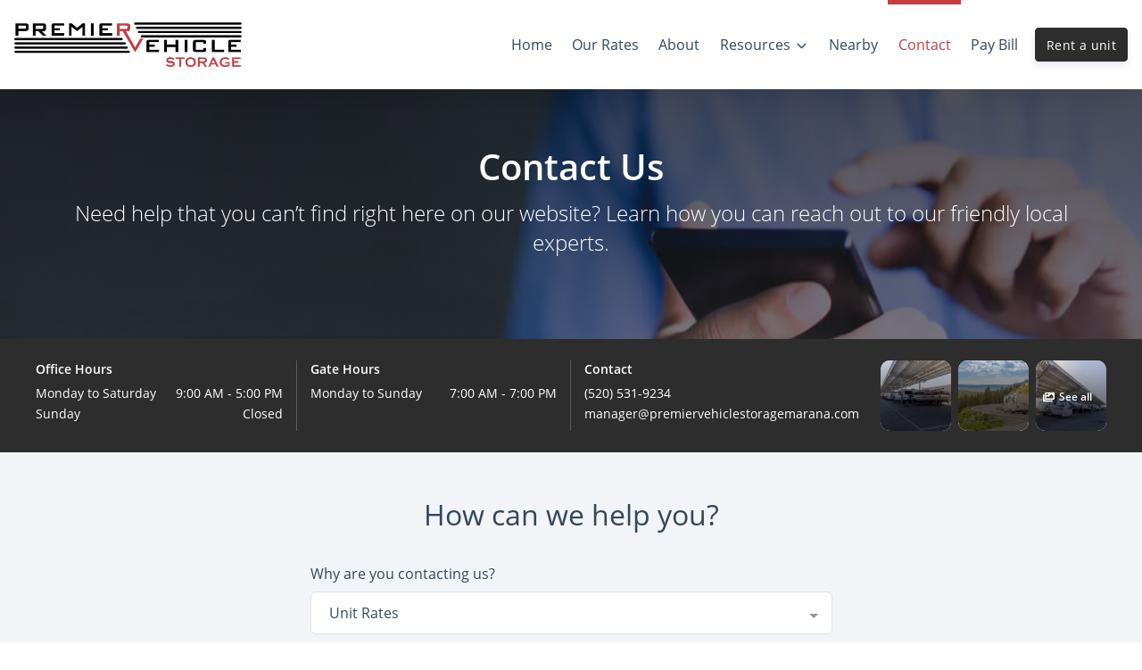

--- FILE ---
content_type: text/html; charset=UTF-8
request_url: https://www.premiervehiclestoragemarana.com/contact
body_size: 50507
content:
<!doctype html>
<html>

<head>
  <link rel="manifest" href="/manifest.webmanifest">
  <meta name="mobile-web-app-capable" content="yes">
  <meta name="apple-mobile-web-app-capable" content="yes">
  <meta name="apple-mobile-web-app-status-bar-style" content="black-translucent">
  <link rel="apple-touch-icon" sizes="57x57" href="/icons/apple-touch-icon-57x57.png">
  <link rel="apple-touch-icon" sizes="60x60" href="/icons/apple-touch-icon-60x60.png">
  <link rel="apple-touch-icon" sizes="72x72" href="/icons/apple-touch-icon-72x72.png">
  <link rel="apple-touch-icon" sizes="76x76" href="/icons/apple-touch-icon-76x76.png">
  <link rel="apple-touch-icon" sizes="114x114" href="/icons/apple-touch-icon-114x114.png">
  <link rel="apple-touch-icon" sizes="120x120" href="/icons/apple-touch-icon-120x120.png">
  <link rel="apple-touch-icon" sizes="144x144" href="/icons/apple-touch-icon-144x144.png">
  <link rel="apple-touch-icon" sizes="152x152" href="/icons/apple-touch-icon-152x152.png">
  <link rel="apple-touch-icon" sizes="180x180" href="/icons/apple-touch-icon-180x180.png">
  <link rel="apple-touch-icon" sizes="1024x1024" href="/icons/apple-touch-icon-1024x1024.png">
  <link rel="icon" type="image/png" sizes="192x192" href="/icons/android-chrome-192x192.png">
  <link rel="icon" type="image/png" sizes="32x32" href="/icons/favicon-32x32.png">
  <link rel="icon" type="image/png" sizes="16x16" href="/icons/favicon-16x16.png">
  <link rel="apple-touch-startup-image" media="(device-width: 320px) and (device-height: 480px) and (-webkit-device-pixel-ratio: 1)" href="/icons/apple-touch-startup-image-320x460.png">
  <link rel="apple-touch-startup-image" media="(device-width: 320px) and (device-height: 480px) and (-webkit-device-pixel-ratio: 2)" href="/icons/apple-touch-startup-image-640x920.png">
  <link rel="apple-touch-startup-image" media="(device-width: 320px) and (device-height: 568px) and (-webkit-device-pixel-ratio: 2)" href="/icons/apple-touch-startup-image-640x1096.png">
  <link rel="apple-touch-startup-image" media="(device-width: 375px) and (device-height: 667px) and (-webkit-device-pixel-ratio: 2)" href="/icons/apple-touch-startup-image-750x1294.png">
  <link rel="apple-touch-startup-image" media="(device-width: 414px) and (device-height: 736px) and (orientation: landscape) and (-webkit-device-pixel-ratio: 3)" href="/icons/apple-touch-startup-image-1182x2208.png">
  <link rel="apple-touch-startup-image" media="(device-width: 414px) and (device-height: 736px) and (orientation: portrait) and (-webkit-device-pixel-ratio: 3)" href="/icons/apple-touch-startup-image-1242x2148.png">
  <link rel="apple-touch-startup-image" media="(device-width: 768px) and (device-height: 1024px) and (orientation: landscape) and (-webkit-device-pixel-ratio: 1)" href="/icons/apple-touch-startup-image-748x1024.png">
  <link rel="apple-touch-startup-image" media="(device-width: 768px) and (device-height: 1024px) and (orientation: portrait) and (-webkit-device-pixel-ratio: 1)" href="/icons/apple-touch-startup-image-768x1004.png">
  <link rel="apple-touch-startup-image" media="(device-width: 768px) and (device-height: 1024px) and (orientation: landscape) and (-webkit-device-pixel-ratio: 2)" href="/icons/apple-touch-startup-image-1496x2048.png">
  <link rel="apple-touch-startup-image" media="(device-width: 768px) and (device-height: 1024px) and (orientation: portrait) and (-webkit-device-pixel-ratio: 2)" href="/icons/apple-touch-startup-image-1536x2008.png">
  <style>@-webkit-keyframes spinning{to{-webkit-transform:rotate(2turn);transform:rotate(2turn)}}@keyframes spinning{0%{-webkit-transform:rotate(0);transform:rotate(0)}to{-webkit-transform:rotate(2turn);transform:rotate(2turn)}}@keyframes button-ripple{0%{background-size:0 0,0 0;background-position:calc(50% - var(--click-el-w, 0px)/2 + var(--click-offset-x, 0px)) calc(50% - var(--click-el-h, 0px)/2 + var(--click-offset-y, 0px)),0% 0%}33%{background-size:calc(2*var(--click-max-r, 71%)) calc(2*var(--click-max-r, 200vw)),0% 0%;background-size:calc(2*var(--click-max-r, 71%)) 100vmax,0% 0%;background-position:calc(50% - var(--click-el-w, 0px)/2 + var(--click-offset-x, 0px)) calc(50% - var(--click-el-h, 0px)/2 + var(--click-offset-y, 0px)),0% 0%}33.1%{background-size:0 0,100% 1000%}to{background-size:0 0,100% 1000%;background-position:0 0,0 100%}}@keyframes input-ripple{0%{background-position:50% 100%,calc(50% - var(--click-el-w, 0px)/2 + var(--click-offset-x, 0px)) 100%;background-size:100% 2px,0 2px,0 0}to{background-position:50% 100%,calc(50% - var(--click-el-w, 0px)/2 + var(--click-offset-x, 0px)) 100%;background-size:100% 2px,calc(2*var(--click-max-r, 71%)) 2px}}@keyframes figure-combined{0%{top:calc(50% - var(--click-el-h, 0px)/2 + var(--click-offset-y, 0px));left:calc(50% - var(--click-el-w, 0px)/2 + var(--click-offset-x, 0px));width:0%;height:0%;background-size:100% 100%,0 0;opacity:1;-webkit-transform:translate(0,0);transform:translate(0,0)}20%{width:calc(2*var(--click-max-r, 71%));height:calc(2*var(--click-max-r, 95px));border-color:#111;-webkit-transform:translate(calc(-1*var(--click-max-r, 51px)),calc(-1*var(--click-max-r, 95px)));transform:translate(calc(-1*var(--click-max-r, 51px)),calc(-1*var(--click-max-r, 95px)))}30%,45%{border-color:transparent}40%{top:calc(50% - var(--click-el-h, 0px)/2 + var(--click-offset-y, 0px));left:calc(50% - var(--click-el-w, 0px)/2 + var(--click-offset-x, 0px));width:calc(2*var(--click-max-r, 71%));height:calc(2*var(--click-max-r, 95px));background-size:100% 100%,0 0;border-color:transparent;-webkit-transform:translate(calc(-1*var(--click-max-r, 51px)),calc(-1*var(--click-max-r, 95px)));transform:translate(calc(-1*var(--click-max-r, 51px)),calc(-1*var(--click-max-r, 95px)))}40.001%{top:0;left:50%;width:calc(100% + 4px);height:500%;background-size:0 0,100% 100%;-webkit-transform:translate(-38px,0) translateY(-2px);transform:translate(-38px,0) translateY(-2px)}55%{border-color:#111}60%{-webkit-transform:translate(-38px,0) translateY(-2px);transform:translate(-38px,0) translateY(-2px)}80%{-webkit-transform:translate(-38px,-144px) translateY(2px);transform:translate(-38px,-144px) translateY(2px);opacity:1}to{top:0;width:calc(100% + 4px);height:500%;background-size:0 0,100% 100%;-webkit-transform:translate(-38px,-144px) translateY(2px);transform:translate(-38px,-144px) translateY(2px);opacity:0}}@-webkit-keyframes progress-bar-stripes{0%{background-position:1rem 0}to{background-position:0 0}}@keyframes progress-bar-stripes{0%{background-position:1rem 0}to{background-position:0 0}}@font-face{font-family:"Open Sans";font-style:normal;font-weight:300;src:url(/fonts/open-sans-v18-latin-300.eot);src:local(""),url(/fonts/open-sans-v18-latin-300.eot?#iefix) format("embedded-opentype"),url(/fonts/open-sans-v18-latin-300.woff2) format("woff2"),url(/fonts/open-sans-v18-latin-300.woff) format("woff"),url(/fonts/open-sans-v18-latin-300.ttf) format("truetype"),url(/fonts/open-sans-v18-latin-300.svg#OpenSans) format("svg");font-display:swap}@font-face{font-family:"Open Sans";font-style:normal;font-weight:400;src:url(/fonts/open-sans-v18-latin-regular.eot);src:local(""),url(/fonts/open-sans-v18-latin-regular.eot?#iefix) format("embedded-opentype"),url(/fonts/open-sans-v18-latin-regular.woff2) format("woff2"),url(/fonts/open-sans-v18-latin-regular.woff) format("woff"),url(/fonts/open-sans-v18-latin-regular.ttf) format("truetype"),url(/fonts/open-sans-v18-latin-regular.svg#OpenSans) format("svg");font-display:swap}@font-face{font-family:"Open Sans";font-style:normal;font-weight:600;src:url(/fonts/open-sans-v18-latin-600.eot);src:local(""),url(/fonts/open-sans-v18-latin-600.eot?#iefix) format("embedded-opentype"),url(/fonts/open-sans-v18-latin-600.woff2) format("woff2"),url(/fonts/open-sans-v18-latin-600.woff) format("woff"),url(/fonts/open-sans-v18-latin-600.ttf) format("truetype"),url(/fonts/open-sans-v18-latin-600.svg#OpenSans) format("svg");font-display:swap}.multiselect__spinner{position:absolute;right:1px;top:1px;width:48px;height:35px;background:#fff;display:block}.multiselect__spinner:after,.multiselect__spinner:before{position:absolute;content:"";top:50%;left:50%;margin:-8px 0 0 -8px;width:16px;height:16px;border-radius:100%;border:2px solid transparent;border-top-color:#41b883;-webkit-box-shadow:0 0 0 1px transparent;box-shadow:0 0 0 1px transparent;-webkit-animation:spinning 2.4s cubic-bezier(.41,.26,.2,.62);animation:spinning 2.4s cubic-bezier(.41,.26,.2,.62);-webkit-animation-iteration-count:infinite;animation-iteration-count:infinite}.multiselect__spinner:after{-webkit-animation:spinning 2.4s cubic-bezier(.51,.09,.21,.8);animation:spinning 2.4s cubic-bezier(.51,.09,.21,.8)}.multiselect__loading-enter-active{opacity:1}.multiselect__loading-enter-active,.multiselect__loading-leave-active{-webkit-transition:opacity .4s ease-in-out;transition:opacity .4s ease-in-out}.multiselect__loading-enter,.multiselect__loading-leave-active{opacity:0}.multiselect,.multiselect__input,.multiselect__single{font-family:inherit;font-size:16px;-ms-touch-action:manipulation;touch-action:manipulation}.multiselect{-webkit-box-sizing:content-box;box-sizing:content-box;display:block;position:relative;width:100%;min-height:40px;text-align:left;color:#35495e}.multiselect *{-webkit-box-sizing:border-box;box-sizing:border-box}.multiselect:focus{outline:0}.multiselect--disabled{background:#ededed;pointer-events:none;opacity:.6}.multiselect--active{z-index:50}.multiselect--active:not(.multiselect--above) .multiselect__current,.multiselect--active:not(.multiselect--above) .multiselect__input,.multiselect--active:not(.multiselect--above) .multiselect__tags{border-bottom-left-radius:0;border-bottom-right-radius:0}.multiselect--active .multiselect__select{-webkit-transform:rotate(180deg);-ms-transform:rotate(180deg);transform:rotate(180deg)}.multiselect--above.multiselect--active .multiselect__current,.multiselect--above.multiselect--active .multiselect__input,.multiselect--above.multiselect--active .multiselect__tags{border-top-left-radius:0;border-top-right-radius:0}.multiselect__input{padding:0 0 0 5px;margin-bottom:8px}.multiselect__input,.multiselect__single{position:relative;display:inline-block;min-height:20px;line-height:20px;border:0;border-radius:5px;background:#fff;width:100%;-webkit-transition:border .1s ease;transition:border .1s ease;-webkit-box-sizing:border-box;box-sizing:border-box;vertical-align:top}.multiselect__input:-ms-input-placeholder{color:#35495e}.multiselect__input::-webkit-input-placeholder{color:#35495e}.multiselect__input::-moz-placeholder{color:#35495e}.multiselect__input::-ms-input-placeholder{color:#35495e}.multiselect__input::placeholder{color:#35495e}.multiselect__tag~.multiselect__input,.multiselect__tag~.multiselect__single{width:auto}.multiselect__input:hover,.multiselect__single:hover{border-color:#cfcfcf}.multiselect__input:focus,.multiselect__single:focus{border-color:#a8a8a8;outline:0}.multiselect__single{padding:0 0 0 5px;margin-bottom:8px}.multiselect__tags-wrap{display:inline}.multiselect__tags{min-height:40px;display:block;padding:8px 40px 0 8px;border-radius:5px;border:1px solid #e8e8e8;background:#fff;font-size:14px}.multiselect__tag{position:relative;display:inline-block;padding:4px 26px 4px 10px;border-radius:5px;margin-right:10px;color:#fff;line-height:1;background:#41b883;margin-bottom:5px;white-space:nowrap;overflow:hidden;max-width:100%;text-overflow:ellipsis}.multiselect__tag-icon{cursor:pointer;margin-left:7px;position:absolute;right:0;top:0;bottom:0;font-weight:700;font-style:normal;width:22px;text-align:center;line-height:22px;-webkit-transition:all .2s ease;transition:all .2s ease;border-radius:5px}.multiselect__tag-icon:after{content:"×";color:#266d4d;font-size:14px}.multiselect__tag-icon:focus,.multiselect__tag-icon:hover{background:#369a6e}.multiselect__tag-icon:focus:after,.multiselect__tag-icon:hover:after{color:#fff}.multiselect__current,.multiselect__select{line-height:16px;-webkit-box-sizing:border-box;box-sizing:border-box;display:block;margin:0;text-decoration:none;cursor:pointer}.multiselect__current{min-height:40px;overflow:hidden;padding:8px 30px 0 12px;white-space:nowrap;border-radius:5px;border:1px solid #e8e8e8}.multiselect__select{position:absolute;width:40px;height:38px;right:1px;top:1px;padding:4px 8px;text-align:center;-webkit-transition:-webkit-transform .2s ease;transition:transform .2s ease;transition:transform .2s ease,-webkit-transform .2s ease}.multiselect__select:before{position:relative;right:0;top:65%;color:#999;margin-top:4px;border-color:#999 transparent transparent;border-style:solid;border-width:5px 5px 0;content:""}.multiselect__placeholder{color:#adadad;display:inline-block;margin-bottom:10px;padding-top:2px}.multiselect--active .multiselect__placeholder{display:none}.multiselect__content-wrapper{position:absolute;display:block;background:#fff;width:100%;max-height:240px;overflow:auto;border:1px solid #e8e8e8;border-top:none;border-bottom-left-radius:5px;border-bottom-right-radius:5px;z-index:50;-webkit-overflow-scrolling:touch}.multiselect__content{list-style:none;display:inline-block;padding:0;margin:0;min-width:100%;vertical-align:top}.multiselect--above .multiselect__content-wrapper{bottom:100%;border-bottom-left-radius:0;border-bottom-right-radius:0;border-top-left-radius:5px;border-top-right-radius:5px;border-bottom:none;border-top:1px solid #e8e8e8}.multiselect__content::webkit-scrollbar{display:none}.multiselect__element{display:block}.multiselect__option{display:block;padding:12px;min-height:40px;line-height:16px;text-decoration:none;text-transform:none;vertical-align:middle;position:relative;cursor:pointer;white-space:nowrap}.multiselect__option:after{top:0;right:0;position:absolute;line-height:40px;padding-right:12px;padding-left:20px;font-size:13px}.multiselect__option--highlight{background:#41b883;outline:0;color:#fff}.multiselect__option--highlight:after{content:attr(data-select);background:#41b883;color:#fff}.multiselect__option--selected{background:#f3f3f3;color:#35495e;font-weight:700}.multiselect__option--selected:after{content:attr(data-selected);color:silver}.multiselect__option--selected.multiselect__option--highlight{background:#ff6a6a;color:#fff}.multiselect__option--selected.multiselect__option--highlight:after{background:#ff6a6a;content:attr(data-deselect);color:#fff}.multiselect--disabled .multiselect__current,.multiselect--disabled .multiselect__select{background:#ededed;color:#a6a6a6}.multiselect__option--disabled{background:#ededed!important;color:#a6a6a6!important;cursor:text;pointer-events:none}.multiselect__option--group{background:#ededed;color:#35495e}.multiselect__option--group.multiselect__option--highlight{background:#35495e;color:#fff}.multiselect__option--group.multiselect__option--highlight:after{background:#35495e}.multiselect__option--disabled.multiselect__option--highlight{background:#dedede}.multiselect__option--group-selected.multiselect__option--highlight{background:#ff6a6a;color:#fff}.multiselect__option--group-selected.multiselect__option--highlight:after{background:#ff6a6a;content:attr(data-deselect);color:#fff}.multiselect-enter-active,.multiselect-leave-active{-webkit-transition:all .15s ease;transition:all .15s ease}.multiselect-enter,.multiselect-leave-active{opacity:0}.multiselect__strong{margin-bottom:8px;line-height:20px;display:inline-block;vertical-align:top}[dir=rtl] .multiselect{text-align:right}[dir=rtl] .multiselect__select{right:auto;left:1px}[dir=rtl] .multiselect__tags{padding:8px 8px 0 40px}[dir=rtl] .multiselect__content{text-align:right}[dir=rtl] .multiselect__option:after{right:auto;left:0}[dir=rtl] .multiselect__clear{right:auto;left:12px}[dir=rtl] .multiselect__spinner{right:auto;left:1px}.si-float-wrapper{position:absolute;width:100%}.si-float-wrapper,.si-float-wrapper *{-webkit-box-sizing:border-box;box-sizing:border-box}.si-wrapper-top{-webkit-box-orient:vertical;-webkit-box-direction:normal;-ms-flex-direction:column;flex-direction:column;margin-top:-40px;margin-left:0;-webkit-transform:translate(-50%,-100%);-ms-transform:translate(-50%,-100%);transform:translate(-50%,-100%)}.si-wrapper-bottom,.si-wrapper-left,.si-wrapper-right,.si-wrapper-top{display:-webkit-box;display:-ms-flexbox;display:flex;position:absolute;-webkit-box-align:center;-ms-flex-align:center;align-items:center;font-size:14px;cursor:default}.si-wrapper-bottom{-webkit-box-orient:vertical;-webkit-box-direction:reverse;-ms-flex-direction:column-reverse;flex-direction:column-reverse;margin-top:0;margin-left:0;-webkit-transform:translate(-50%,0);-ms-transform:translate(-50%,0);transform:translate(-50%,0)}.si-wrapper-left,.si-wrapper-right{margin-top:-20px;margin-left:-11px;-webkit-transform:translate(-100%,-50%);-ms-transform:translate(-100%,-50%);transform:translate(-100%,-50%)}.si-wrapper-right{-webkit-box-orient:horizontal;-webkit-box-direction:reverse;-ms-flex-direction:row-reverse;flex-direction:row-reverse;margin-left:11px;-webkit-transform:translate(0,-50%);-ms-transform:translate(0,-50%);transform:translate(0,-50%)}.si-shadow-wrapper-bottom,.si-shadow-wrapper-top{-webkit-box-orient:vertical;-webkit-box-direction:normal;-ms-flex-direction:column;flex-direction:column}.si-shadow-pointer-bottom,.si-shadow-pointer-right{-webkit-box-ordinal-group:0;-ms-flex-order:-1;order:-1}.si-shadow-frame{-webkit-box-shadow:0 1px 3px 0 #000;box-shadow:0 1px 3px 0 #000}.si-shadow-inner-pointer-top{left:50%;-webkit-transform:translate(-50%,-50%) rotate(-45deg);-ms-transform:translate(-50%,-50%) rotate(-45deg);transform:translate(-50%,-50%) rotate(-45deg)}.si-shadow-inner-pointer-bottom{bottom:0;left:50%;-webkit-transform:translate(-50%,50%) rotate(-45deg);-ms-transform:translate(-50%,50%) rotate(-45deg);transform:translate(-50%,50%) rotate(-45deg)}.si-shadow-inner-pointer-left{top:50%;-webkit-transform:translate(-50%,-50%) rotate(-45deg);-ms-transform:translate(-50%,-50%) rotate(-45deg);transform:translate(-50%,-50%) rotate(-45deg)}.si-shadow-inner-pointer-right{top:50%;right:0;-webkit-transform:translate(50%,-50%) rotate(-45deg);-ms-transform:translate(50%,-50%) rotate(-45deg);transform:translate(50%,-50%) rotate(-45deg)}.si-frame{position:relative;-webkit-box-flex:1;-ms-flex:1 1 auto;flex:1 1 auto;border-radius:3px;overflow:hidden;z-index:2}.si-content-wrapper{width:100%;max-width:100%;max-height:100%;padding:30px;background-color:#fff}.si-has-border .si-content-wrapper{border:1px solid #bbb}.si-content{overflow:auto}.si-close-button{position:absolute;top:0;right:0;border:0;outline:0;background-color:transparent;color:inherit;font-family:Arial,Baskerville,monospace;font-size:24px;cursor:pointer;opacity:.5;-webkit-appearance:none;-moz-appearance:none;appearance:none}.si-close-button:focus,.si-close-button:hover{opacity:.7}.si-pointer-border-bottom,.si-pointer-border-top{left:50%;-webkit-transform:translate(-50%,0);-ms-transform:translate(-50%,0);transform:translate(-50%,0)}.si-pointer-border-left,.si-pointer-border-right{top:50%;-webkit-transform:translate(0,-50%);-ms-transform:translate(0,-50%);transform:translate(0,-50%)}.si-pointer-top{border-bottom:0}.si-pointer-border-top{bottom:0;border-top-color:#bbb}.si-pointer-bg-top{border-top-color:#fff}.si-has-border .si-pointer-bg-top{top:-1px;margin-bottom:0}.si-pointer-bottom{border-top:0}.si-pointer-border-bottom{top:0;border-bottom-color:#bbb}.si-pointer-bg-bottom{border-bottom-color:#fff}.si-has-border .si-pointer-bg-bottom{bottom:-1px;margin-top:0}.si-pointer-left{border-right:0}.si-pointer-border-left{right:0;border-left-color:#bbb}.si-pointer-bg-left{border-left-color:#fff}.si-has-border .si-pointer-bg-left{left:-1px;margin-right:0}.si-pointer-right{border-left:0}.si-pointer-border-right{left:0;border-right-color:#bbb}.si-pointer-bg-right{border-right-color:#fff}.si-has-border .si-pointer-bg-right{right:-1px;margin-left:0}:root{--footer_links_line_height:39px;--footer_links_title_font_size:18px;--footer_font_size:14px;--made_with_love_font_size:14px;--timing:0.75s;--timing-function:cubic-bezier(0.215, 0.61, 0.355, 1);--delay:0.25s}.h1,.h2,.h3,.h4,.h5,.h6,h1,h2,h3,h4,h5,h6{margin-bottom:.5rem;font-family:inherit;font-weight:400;line-height:1.3}.h1,h1{font-size:2.5rem}@media (max-width:1200px){.h1,h1{font-size:calc(1.375rem + 1.5vw)}}.h2,h2{font-size:2rem}@media (max-width:1200px){.h2,h2{font-size:calc(1.325rem + .9vw)}}.h3,h3{font-size:1.75rem}@media (max-width:1200px){.h3,h3{font-size:calc(1.3rem + .6vw)}}.h4,h4{font-size:1.5rem}@media (max-width:1200px){.h4,h4{font-size:calc(1.275rem + .3vw)}}.h5,h5{font-size:1.13rem}.h6,h6{font-size:1rem}hr{margin-top:2rem;margin-bottom:2rem;border:0;border-top:1px solid rgba(0,0,0,.1)}.small,small{font-size:75%;font-weight:400}.list-inline,.list-unstyled{padding-left:0;list-style:none}.list-inline-item{display:inline-block}.list-inline-item:not(:last-child){margin-right:.5rem}.img-fluid,.img-thumbnail{max-width:100%;height:auto}.img-thumbnail{padding:.25rem;background-color:#fff;border:1px solid #dee2e6;border-radius:.375rem}.table{width:100%;margin-bottom:1rem;color:#33475b}.table td,.table th{padding:.75rem;vertical-align:top;border-top:1px solid #e9ecef}.table thead th{vertical-align:bottom;border-bottom:2px solid #e9ecef}.table tbody+tbody{border-top:2px solid #e9ecef}.table-bordered{border:1px solid #e9ecef}.table-primary{background-color:#eec9ca}.table-hover .table-primary:hover{background-color:#e8b6b7}.table-secondary{background-color:#c4c4c4}.table-hover .table-secondary:hover{background-color:#b7b7b7}.table-success{background-color:#b8ddcc}.table-hover .table-success:hover{background-color:#a7d5c0}.table-info{background-color:#bcf1fa}.table-hover .table-info:hover{background-color:#a4ecf8}.table-warning{background-color:#ffd8cf}.table-hover .table-warning:hover{background-color:#ffc3b6}.table-danger{background-color:#f7c0ce}.table-hover .table-danger:hover{background-color:#f4a9bc}.table-light{background-color:#fbfcfd}.table-hover .table-light:hover{background-color:#eaeff5}.table-hover .table-dark:hover{background-color:#b7b7b7}.table-default{background-color:#eec9ca}.table-hover .table-default:hover{background-color:#e8b6b7}.table-lighter{background-color:#f9fafb}.table-hover .table-lighter:hover{background-color:#eaedf1}.table-neutral,.table-white{background-color:#fff}.table-hover .table-neutral:hover,.table-hover .table-white:hover{background-color:#f2f2f2}.table-darker{background-color:#b8b8b8}.table-hover .table-darker:hover{background-color:#ababab}.table-alert{background-color:#ffedd0}.table-hover .table-alert:hover{background-color:#ffe3b7}.table-active{background-color:#f4f5f7}.table-hover .table-active:hover{background-color:#e5e8ec}.table .thead-dark th{color:#fff;background-color:#c13d40;border-color:#cb5a5c}.table .thead-light th{color:#4f4f4f;background-color:#f4f5f7;border-color:#e9ecef}.table-dark{color:#fff;background-color:#c13d40}.table-dark.table-bordered{border:0}@media (max-width:575.98px){.table-responsive-sm{display:block;width:100%;overflow-x:auto;-webkit-overflow-scrolling:touch}.table-responsive-sm>.table-bordered{border:0}}@media (max-width:767.98px){.table-responsive-md{display:block;width:100%;overflow-x:auto;-webkit-overflow-scrolling:touch}.table-responsive-md>.table-bordered{border:0}}@media (max-width:991.98px){.table-responsive-lg{display:block;width:100%;overflow-x:auto;-webkit-overflow-scrolling:touch}.table-responsive-lg>.table-bordered{border:0}}@media (max-width:1199.98px){.table-responsive-xl{display:block;width:100%;overflow-x:auto;-webkit-overflow-scrolling:touch}.table-responsive-xl>.table-bordered{border:0}}.table-responsive{display:block;width:100%;overflow-x:auto;-webkit-overflow-scrolling:touch}.table-responsive>.table-bordered{border:0}.form-control{display:block;width:100%;height:calc(1.5em + 1.5rem + 2px);padding:.75rem 1.25rem;font-size:1rem;font-weight:400;line-height:1.5;color:#2d2d2d;background-color:#fff;background-clip:padding-box;border:1px solid #dee2e6;border-radius:.375rem;-webkit-transition:border-color .15s ease-in-out,-webkit-box-shadow .15s ease-in-out;transition:border-color .15s ease-in-out,box-shadow .15s ease-in-out;transition:border-color .15s ease-in-out,box-shadow .15s ease-in-out,-webkit-box-shadow .15s ease-in-out}@media (prefers-reduced-motion:reduce){.form-control{-webkit-transition:none;transition:none}}.form-control::-ms-expand{background-color:transparent;border:0}.form-control:-moz-focusring{color:transparent;text-shadow:0 0 0 #2d2d2d}.form-control:focus{color:#2d2d2d;background-color:#fff;border-color:#ce6366;outline:0;-webkit-box-shadow:none;box-shadow:none}.form-control::-webkit-input-placeholder{color:#74757a;opacity:1}.form-control::-moz-placeholder{color:#74757a;opacity:1}.form-control:-ms-input-placeholder{color:#74757a;opacity:1}.form-control::-ms-input-placeholder{color:#74757a;opacity:1}.form-control::placeholder{color:#74757a;opacity:1}.form-control:disabled{background-color:#e9ecef;opacity:1}select.form-control:focus::-ms-value{color:#2d2d2d;background-color:#fff}.col-form-label,.col-form-label-lg{padding-top:calc(.75rem + 1px);padding-bottom:calc(.75rem + 1px)}.col-form-label{margin-bottom:0;font-size:inherit;line-height:1.5}.col-form-label-lg{font-size:1.25rem;line-height:1.8}.col-form-label-sm{padding-top:calc(.475rem + 1px);padding-bottom:calc(.475rem + 1px);font-size:.875rem;line-height:1.5}select.form-control[size],textarea.form-control{height:auto}.form-group{margin-bottom:.5rem}.form-control.is-valid{border-color:#008749;padding-right:calc(1.125em + 1.125rem);background-image:url("data:image/svg+xml,%3csvg xmlns='http://www.w3.org/2000/svg' viewBox='0 0 8 8'%3e%3cpath fill='%23008749' d='M2.3 6.73L.6 4.53c-.4-1.04.46-1.4 1.1-.8l1.1 1.4 3.4-3.8c.6-.63 1.6-.27 1.2.7l-4 4.6c-.43.5-.8.4-1.1.1z'/%3e%3c/svg%3e");background-repeat:no-repeat;background-position:right calc(.375em + .375rem) center;background-size:calc(.75em + .75rem) calc(.75em + .75rem)}.custom-select.is-valid:focus,.form-control.is-valid:focus{border-color:#008749;-webkit-box-shadow:0 0 0 .2rem rgba(0,135,73,.25);box-shadow:0 0 0 .2rem rgba(0,135,73,.25)}textarea.form-control.is-invalid,textarea.form-control.is-valid{padding-right:calc(1.125em + 1.125rem);background-position:top calc(.375em + .375rem) right calc(.375em + .375rem)}.custom-select.is-valid{border-color:#008749;padding-right:calc((1em + 1.5rem)*3/4 + 2.25rem);background:url("data:image/svg+xml,%3csvg xmlns='http://www.w3.org/2000/svg' viewBox='0 0 4 5'%3e%3cpath fill='%232d2d2d' d='M2 0L0 2h4zm0 5L0 3h4z'/%3e%3c/svg%3e") no-repeat right 1.25rem center/8px 10px,url("data:image/svg+xml,%3csvg xmlns='http://www.w3.org/2000/svg' viewBox='0 0 8 8'%3e%3cpath fill='%23008749' d='M2.3 6.73L.6 4.53c-.4-1.04.46-1.4 1.1-.8l1.1 1.4 3.4-3.8c.6-.63 1.6-.27 1.2.7l-4 4.6c-.43.5-.8.4-1.1.1z'/%3e%3c/svg%3e") #fff no-repeat center right 2.25rem/calc(.75em + .75rem) calc(.75em + .75rem)}.custom-control-input.is-valid~.custom-control-label,.was-validated .custom-control-input:valid~.custom-control-label{color:#008749}.custom-control-input.is-valid~.custom-control-label::before,.was-validated .custom-control-input:valid~.custom-control-label::before{border-color:#008749}.custom-control-input.is-valid:checked~.custom-control-label::before,.was-validated .custom-control-input:valid:checked~.custom-control-label::before{border-color:#00ba65;background-color:#00ba65}.custom-control-input.is-valid:focus~.custom-control-label::before,.was-validated .custom-control-input:valid:focus~.custom-control-label::before{-webkit-box-shadow:0 0 0 .2rem rgba(0,135,73,.25);box-shadow:0 0 0 .2rem rgba(0,135,73,.25)}.custom-control-input.is-valid:focus:not(:checked)~.custom-control-label::before,.was-validated .custom-control-input:valid:focus:not(:checked)~.custom-control-label::before{border-color:#008749}.invalid-feedback{display:none;width:100%;margin-top:.25rem;font-size:75%;color:#e21d4f}.invalid-tooltip{position:absolute;top:100%;z-index:5;display:none;max-width:100%;padding:.25rem .5rem;margin-top:.1rem;font-size:.875rem;line-height:1.5;color:#fff;background-color:rgba(226,29,79,.9);border-radius:.375rem}.is-invalid~.invalid-feedback,.is-invalid~.invalid-tooltip{display:block}.form-control.is-invalid{border-color:#e21d4f;padding-right:calc(1.125em + 1.125rem);background-image:url("data:image/svg+xml,%3csvg xmlns='http://www.w3.org/2000/svg' fill='%23e21d4f' viewBox='-2 -2 7 7'%3e%3cpath stroke='%23e21d4f' d='M0 0l3 3m0-3L0 3'/%3e%3ccircle r='.5'/%3e%3ccircle cx='3' r='.5'/%3e%3ccircle cy='3' r='.5'/%3e%3ccircle cx='3' cy='3' r='.5'/%3e%3c/svg%3E");background-repeat:no-repeat;background-position:right calc(.375em + .375rem) center;background-size:calc(.75em + .75rem) calc(.75em + .75rem)}.custom-select.is-invalid:focus,.form-control.is-invalid:focus{border-color:#e21d4f;-webkit-box-shadow:0 0 0 .2rem rgba(226,29,79,.25);box-shadow:0 0 0 .2rem rgba(226,29,79,.25)}.custom-select.is-invalid{border-color:#e21d4f;padding-right:calc((1em + 1.5rem)*3/4 + 2.25rem);background:url("data:image/svg+xml,%3csvg xmlns='http://www.w3.org/2000/svg' viewBox='0 0 4 5'%3e%3cpath fill='%232d2d2d' d='M2 0L0 2h4zm0 5L0 3h4z'/%3e%3c/svg%3e") no-repeat right 1.25rem center/8px 10px,url("data:image/svg+xml,%3csvg xmlns='http://www.w3.org/2000/svg' fill='%23e21d4f' viewBox='-2 -2 7 7'%3e%3cpath stroke='%23e21d4f' d='M0 0l3 3m0-3L0 3'/%3e%3ccircle r='.5'/%3e%3ccircle cx='3' r='.5'/%3e%3ccircle cy='3' r='.5'/%3e%3ccircle cx='3' cy='3' r='.5'/%3e%3c/svg%3E") #fff no-repeat center right 2.25rem/calc(.75em + .75rem) calc(.75em + .75rem)}.custom-control-input.is-invalid~.custom-control-label,.was-validated .custom-control-input:invalid~.custom-control-label{color:#e21d4f}.custom-control-input.is-invalid~.custom-control-label::before,.was-validated .custom-control-input:invalid~.custom-control-label::before{border-color:#e21d4f}.custom-control-input.is-invalid:checked~.custom-control-label::before,.was-validated .custom-control-input:invalid:checked~.custom-control-label::before{border-color:#e84a72;background-color:#e84a72}.custom-control-input.is-invalid:focus~.custom-control-label::before,.was-validated .custom-control-input:invalid:focus~.custom-control-label::before{-webkit-box-shadow:0 0 0 .2rem rgba(226,29,79,.25);box-shadow:0 0 0 .2rem rgba(226,29,79,.25)}.custom-control-input.is-invalid:focus:not(:checked)~.custom-control-label::before,.was-validated .custom-control-input:invalid:focus:not(:checked)~.custom-control-label::before{border-color:#e21d4f}@media (min-width:576px){.form-inline .input-group{width:auto}.form-inline .custom-control{-webkit-box-align:center;-ms-flex-align:center;align-items:center;-webkit-box-pack:center;-ms-flex-pack:center;justify-content:center}.form-inline .custom-control-label{margin-bottom:0}}.btn{position:relative;text-transform:none;-webkit-transition:all .2s ease-in-out;letter-spacing:.025em;will-change:transform}.btn.btn-shadowed{background-color:#fff;color:#32325d;font-weight:700;font-size:13px;border:0;-webkit-box-shadow:0 5px 8px rgba(24,41,94,.1);box-shadow:0 5px 8px rgba(24,41,94,.1)}.btn i:not(:first-child),.btn svg:not(:first-child){margin-left:.5rem}.btn i:not(:last-child),.btn svg:not(:last-child),.btn:not(:last-child){margin-right:.5rem}.cursor-pointer .btn{cursor:pointer}.btn-group .btn,.input-group .btn{margin-right:0;-webkit-transform:translateY(0);-ms-transform:translateY(0);transform:translateY(0);line-height:1}.btn{--ripple-color:rgba(0, 0, 0, 0.3);--ripple-duration:0.75s;--ripple-fuzz:1px}.btn:active:not(:disabled):not(.disabled):not(.btn-link),.btn:focus:not(:disabled):not(.disabled):not(.btn-link){background-image:radial-gradient(circle closest-side at center,var(--ripple-color) 0%,var(--ripple-color) calc(100% - var(--ripple-fuzz, 0px)),transparent 100%),-webkit-gradient(linear,left top,left bottom,color-stop(10%,var(--ripple-color)),color-stop(90%,transparent));background-image:radial-gradient(circle closest-side at center,var(--ripple-color) 0%,var(--ripple-color) calc(100% - var(--ripple-fuzz, 0px)),transparent 100%),linear-gradient(180deg,var(--ripple-color) 10%,transparent 90%);background-size:0 0,0 0;background-repeat:no-repeat;background-origin:border-box;-webkit-animation:button-ripple var(--ripple-duration) ease-in;animation:button-ripple var(--ripple-duration) ease-in}.btn.pre-click-fx{-webkit-animation:none!important;animation:none!important}.btn-group,.btn-group-vertical{-ms-flex-wrap:wrap;flex-wrap:wrap;overflow:hidden}.btn-ungrouped:not(.b-dropdown) .btn,.btn-ungrouped:not(.dropdown) .btn{margin-left:.5rem!important;border-radius:.375rem!important}.btn-ungrouped:not(.b-dropdown) .btn:first-child,.btn-ungrouped:not(.dropdown) .btn:first-child{margin-left:0!important}.btn-group.btn-group-square .btn:first-child{border-top-left-radius:0!important;border-bottom-left-radius:0!important}.btn-group.btn-group-square .btn:last-child{border-top-right-radius:0!important;border-bottom-right-radius:0!important}.btn-group.btn-group-pill .btn:first-child{border-top-left-radius:50rem!important;border-bottom-left-radius:50rem!important}.btn-group.btn-group-pill .btn:last-child{border-top-right-radius:50rem!important;border-bottom-right-radius:50rem!important}.btn-icon-only{width:2.375rem;height:2.375rem;padding:0}a.btn-icon-only{line-height:2.5}.btn-group-sm>.btn-icon-only.btn,.btn-icon-only.btn-sm{width:2rem;height:2rem}.btn{display:inline-block;font-weight:400;color:#33475b;text-align:center;vertical-align:middle;-webkit-user-select:none;-moz-user-select:none;-ms-user-select:none;user-select:none;background-color:transparent;border:1px solid transparent;padding:.75rem 1.25rem!important;font-size:1rem;line-height:1.5;border-radius:.375rem;-webkit-transition:color .15s ease-in-out,background-color .15s ease-in-out,border-color .15s ease-in-out,-webkit-box-shadow .15s ease-in-out;transition:color .15s ease-in-out,background-color .15s ease-in-out,border-color .15s ease-in-out,box-shadow .15s ease-in-out;transition:color .15s ease-in-out,background-color .15s ease-in-out,border-color .15s ease-in-out,box-shadow .15s ease-in-out,-webkit-box-shadow .15s ease-in-out}@media (prefers-reduced-motion:reduce){.btn{-webkit-transition:none;transition:none}}.btn:hover{color:#33475b;text-decoration:none}.btn.focus,.btn:focus{outline:0;-webkit-box-shadow:0 7px 14px rgba(50,50,93,.1),0 3px 6px rgba(0,0,0,.08);box-shadow:0 7px 14px rgba(50,50,93,.1),0 3px 6px rgba(0,0,0,.08)}.btn:disabled{opacity:.65}fieldset:disabled a.btn{pointer-events:none}.btn-default{color:#fff;background-color:#c13d40;border:1px solid #c13d40}.btn-default:hover{color:#fff;background-color:#872b2d;border:1px solid #732526}@media (hover:hover){.btn-default:hover{color:#fff;background-color:#872b2d;border:1px solid #732526}}@media (hover:none){.btn-default:hover{color:#fff}}.btn-default.focus,.btn-default:focus{-webkit-box-shadow:0 0 0 .2rem rgba(193,61,64,.5);box-shadow:0 0 0 .2rem rgba(193,61,64,.5)}.btn-default:disabled{color:#fff;background-color:#c13d40;border:1px solid #c13d40}.btn-default:not(:disabled):not(.disabled).active,.btn-default:not(:disabled):not(.disabled):active,.show>.btn-default.dropdown-toggle{color:#fff;background-color:#9a3133;border:1px solid #912e30}.btn-default:not(:disabled):not(.disabled).active:focus,.btn-default:not(:disabled):not(.disabled):active:focus,.show>.btn-default.dropdown-toggle:focus{-webkit-box-shadow:0 0 0 .2rem rgba(193,61,64,.5);box-shadow:0 0 0 .2rem rgba(193,61,64,.5)}.btn-primary{color:#fff;background-color:#2d2d2d;border:1px solid #2d2d2d}.btn-primary:hover{color:#fff;background-color:#070707;border:1px solid #000}@media (hover:hover){.btn-primary:hover{color:#fff;background-color:#070707;border:1px solid #000}}@media (hover:none){.btn-primary:hover{color:#fff}}.btn-primary.focus,.btn-primary:focus{-webkit-box-shadow:0 0 0 .2rem rgba(45,45,45,.5);box-shadow:0 0 0 .2rem rgba(45,45,45,.5)}.btn-primary:disabled{color:#fff;background-color:#2d2d2d;border:1px solid #2d2d2d}.btn-primary:not(:disabled):not(.disabled).active,.btn-primary:not(:disabled):not(.disabled):active,.show>.btn-primary.dropdown-toggle{color:#fff;background-color:#141414;border:1px solid #0d0d0d}.btn-primary:not(:disabled):not(.disabled).active:focus,.btn-primary:not(:disabled):not(.disabled):active:focus,.show>.btn-primary.dropdown-toggle:focus{-webkit-box-shadow:0 0 0 .2rem rgba(45,45,45,.5);box-shadow:0 0 0 .2rem rgba(45,45,45,.5)}.btn-secondary{color:#fff;background-color:#c13d40;border:1px solid #c13d40}.btn-secondary:hover{color:#fff;background-color:#872b2d;border:1px solid #732526}@media (hover:hover){.btn-secondary:hover{color:#fff;background-color:#872b2d;border:1px solid #732526}}@media (hover:none){.btn-secondary:hover{color:#fff}}.btn-secondary.focus,.btn-secondary:focus{-webkit-box-shadow:0 0 0 .2rem rgba(193,61,64,.5);box-shadow:0 0 0 .2rem rgba(193,61,64,.5)}.btn-secondary:disabled{color:#fff;background-color:#c13d40;border:1px solid #c13d40}.btn-secondary:not(:disabled):not(.disabled).active,.btn-secondary:not(:disabled):not(.disabled):active,.show>.btn-secondary.dropdown-toggle{color:#fff;background-color:#9a3133;border:1px solid #912e30}.btn-secondary:not(:disabled):not(.disabled).active:focus,.btn-secondary:not(:disabled):not(.disabled):active:focus,.show>.btn-secondary.dropdown-toggle:focus{-webkit-box-shadow:0 0 0 .2rem rgba(193,61,64,.5);box-shadow:0 0 0 .2rem rgba(193,61,64,.5)}.btn-success{color:#fff;background-color:#008749;border:1px solid #008749}.btn-success:hover{color:#fff;background-color:#003b20;border:1px solid #002112}@media (hover:hover){.btn-success:hover{color:#fff;background-color:#003b20;border:1px solid #002112}}@media (hover:none){.btn-success:hover{color:#fff}}.btn-success.focus,.btn-success:focus{-webkit-box-shadow:0 0 0 .2rem rgba(0,135,73,.5);box-shadow:0 0 0 .2rem rgba(0,135,73,.5)}.btn-success:disabled{color:#fff;background-color:#008749;border:1px solid #008749}.btn-success:not(:disabled):not(.disabled).active,.btn-success:not(:disabled):not(.disabled):active,.show>.btn-success.dropdown-toggle{color:#fff;background-color:#00542d;border:1px solid #004727}.btn-success:not(:disabled):not(.disabled).active:focus,.btn-success:not(:disabled):not(.disabled):active:focus,.show>.btn-success.dropdown-toggle:focus{-webkit-box-shadow:0 0 0 .2rem rgba(0,135,73,.5);box-shadow:0 0 0 .2rem rgba(0,135,73,.5)}.btn-warning{color:#fff;background-color:#ff7352;border:1px solid #ff7352}.btn-warning:hover{color:#fff;background-color:#ff3506;border:1px solid #eb2d00}@media (hover:hover){.btn-warning:hover{color:#fff;background-color:#ff3506;border:1px solid #eb2d00}}@media (hover:none){.btn-warning:hover{color:#fff}}.btn-warning.focus,.btn-warning:focus{-webkit-box-shadow:0 0 0 .2rem rgba(255,115,82,.5);box-shadow:0 0 0 .2rem rgba(255,115,82,.5)}.btn-warning:disabled{color:#fff;background-color:#ff7352;border:1px solid #ff7352}.btn-warning:not(:disabled):not(.disabled).active,.btn-warning:not(:disabled):not(.disabled):active,.show>.btn-warning.dropdown-toggle{color:#fff;background-color:#ff4a1f;border:1px solid #ff3f12}.btn-warning:not(:disabled):not(.disabled).active:focus,.btn-warning:not(:disabled):not(.disabled):active:focus,.show>.btn-warning.dropdown-toggle:focus{-webkit-box-shadow:0 0 0 .2rem rgba(255,115,82,.5);box-shadow:0 0 0 .2rem rgba(255,115,82,.5)}.btn-danger{color:#fff;background-color:#e21d4f;border:1px solid #e21d4f}.btn-danger:hover{color:#fff;background-color:#9e1437;border:1px solid #88112f}@media (hover:hover){.btn-danger:hover{color:#fff;background-color:#9e1437;border:1px solid #88112f}}@media (hover:none){.btn-danger:hover{color:#fff}}.btn-danger.focus,.btn-danger:focus{-webkit-box-shadow:0 0 0 .2rem rgba(226,29,79,.5);box-shadow:0 0 0 .2rem rgba(226,29,79,.5)}.btn-danger:disabled{color:#fff;background-color:#e21d4f;border:1px solid #e21d4f}.btn-danger:not(:disabled):not(.disabled).active,.btn-danger:not(:disabled):not(.disabled):active,.show>.btn-danger.dropdown-toggle{color:#fff;background-color:#b5173f;border:1px solid #aa163b}.btn-danger:not(:disabled):not(.disabled).active:focus,.btn-danger:not(:disabled):not(.disabled):active:focus,.show>.btn-danger.dropdown-toggle:focus{-webkit-box-shadow:0 0 0 .2rem rgba(226,29,79,.5);box-shadow:0 0 0 .2rem rgba(226,29,79,.5)}.btn-light{color:#212529;background-color:#f2f4f7;border:1px solid #f2f4f7}.btn-light:hover{color:#212529;background-color:#c3ccda;border:1px solid #b3bfd0}@media (hover:hover){.btn-light:hover{color:#212529;background-color:#c3ccda;border:1px solid #b3bfd0}}@media (hover:none){.btn-light:hover{color:#212529}}.btn-light.focus,.btn-light:focus{-webkit-box-shadow:0 0 0 .2rem rgba(242,244,247,.5);box-shadow:0 0 0 .2rem rgba(242,244,247,.5)}.btn-light:disabled{color:#212529;background-color:#f2f4f7;border:1px solid #f2f4f7}.btn-light:not(:disabled):not(.disabled).active,.btn-light:not(:disabled):not(.disabled):active,.show>.btn-light.dropdown-toggle{color:#212529;background-color:#d2d9e4;border:1px solid #cbd3df}.btn-light:not(:disabled):not(.disabled).active:focus,.btn-light:not(:disabled):not(.disabled):active:focus,.show>.btn-light.dropdown-toggle:focus{-webkit-box-shadow:0 0 0 .2rem rgba(242,244,247,.5);box-shadow:0 0 0 .2rem rgba(242,244,247,.5)}.btn-white{color:#212529;background-color:#fff;border:1px solid #fff}.btn-white:hover{color:#212529;background-color:#d9d9d9;border:1px solid #ccc}@media (hover:hover){.btn-white:hover{color:#212529;background-color:#d9d9d9;border:1px solid #ccc}}@media (hover:none){.btn-white:hover{color:#212529}}.btn-white.focus,.btn-white:focus{-webkit-box-shadow:0 0 0 .2rem rgba(255,255,255,.5);box-shadow:0 0 0 .2rem rgba(255,255,255,.5)}.btn-white:disabled{color:#212529;background-color:#fff;border:1px solid #fff}.btn-white:not(:disabled):not(.disabled).active,.btn-white:not(:disabled):not(.disabled):active,.show>.btn-white.dropdown-toggle{color:#212529;background-color:#e6e6e6;border:1px solid #dfdfdf}.btn-white:not(:disabled):not(.disabled).active:focus,.btn-white:not(:disabled):not(.disabled):active:focus,.show>.btn-white.dropdown-toggle:focus{-webkit-box-shadow:0 0 0 .2rem rgba(255,255,255,.5);box-shadow:0 0 0 .2rem rgba(255,255,255,.5)}.btn-dark{color:#fff;background-color:#2d2d2d;border:1px solid #2d2d2d}.btn-dark:hover{color:#fff;background-color:#070707;border:1px solid #000}@media (hover:hover){.btn-dark:hover{color:#fff;background-color:#070707;border:1px solid #000}}@media (hover:none){.btn-dark:hover{color:#fff}}.btn-dark.focus,.btn-dark:focus{-webkit-box-shadow:0 0 0 .2rem rgba(45,45,45,.5);box-shadow:0 0 0 .2rem rgba(45,45,45,.5)}.btn-dark:disabled{color:#fff;background-color:#2d2d2d;border:1px solid #2d2d2d}.btn-dark:not(:disabled):not(.disabled).active,.btn-dark:not(:disabled):not(.disabled):active,.show>.btn-dark.dropdown-toggle{color:#fff;background-color:#141414;border:1px solid #0d0d0d}.btn-dark:not(:disabled):not(.disabled).active:focus,.btn-dark:not(:disabled):not(.disabled):active:focus,.show>.btn-dark.dropdown-toggle:focus{-webkit-box-shadow:0 0 0 .2rem rgba(45,45,45,.5);box-shadow:0 0 0 .2rem rgba(45,45,45,.5)}.btn-darker,.btn-darker:hover{color:#fff;background-color:#000;border:1px solid #000}@media (hover:hover){.btn-darker:hover{color:#fff;background-color:#000;border:1px solid #000}}@media (hover:none){.btn-darker:hover{color:#fff}}.btn-darker.focus,.btn-darker:focus{-webkit-box-shadow:0 0 0 .2rem rgba(0,0,0,.5);box-shadow:0 0 0 .2rem rgba(0,0,0,.5)}.btn-darker:disabled{color:#fff;background-color:#000;border:1px solid #000}.btn-darker:not(:disabled):not(.disabled).active,.btn-darker:not(:disabled):not(.disabled):active,.show>.btn-darker.dropdown-toggle{color:#fff;background-color:#000;border:1px solid #000}.btn-darker:not(:disabled):not(.disabled).active:focus,.btn-darker:not(:disabled):not(.disabled):active:focus,.show>.btn-darker.dropdown-toggle:focus{-webkit-box-shadow:0 0 0 .2rem rgba(0,0,0,.5);box-shadow:0 0 0 .2rem rgba(0,0,0,.5)}.btn-outline-default{color:#c13d40;background-color:transparent;background-image:none;border:1px solid #c13d40}@media (hover:hover){.btn-outline-default:hover{color:#fff;background-color:#c13d40;border:1px solid #c13d40}}@media (hover:none){.btn-outline-default:hover{color:#c13d40}}.btn-outline-default.focus,.btn-outline-default:focus{-webkit-box-shadow:0 0 0 .2rem rgba(193,61,64,.5);box-shadow:0 0 0 .2rem rgba(193,61,64,.5)}.btn-outline-default:disabled{color:#c13d40;background-color:transparent}.btn-outline-default:not(:disabled):not(.disabled).active,.btn-outline-default:not(:disabled):not(.disabled):active,.show>.btn-outline-default.dropdown-toggle{color:#fff;background-color:#c13d40;border:1px solid #c13d40}.btn-outline-default:not(:disabled):not(.disabled).active:focus,.btn-outline-default:not(:disabled):not(.disabled):active:focus,.show>.btn-outline-default.dropdown-toggle:focus{-webkit-box-shadow:0 0 0 .2rem rgba(193,61,64,.5);box-shadow:0 0 0 .2rem rgba(193,61,64,.5)}.btn-outline-primary{color:#2d2d2d;background-color:transparent;background-image:none;border:1px solid #2d2d2d}@media (hover:hover){.btn-outline-primary:hover{color:#fff;background-color:#2d2d2d;border:1px solid #2d2d2d}}@media (hover:none){.btn-outline-primary:hover{color:#2d2d2d}}.btn-outline-primary.focus,.btn-outline-primary:focus{-webkit-box-shadow:0 0 0 .2rem rgba(45,45,45,.5);box-shadow:0 0 0 .2rem rgba(45,45,45,.5)}.btn-outline-primary:disabled{color:#2d2d2d;background-color:transparent}.btn-outline-primary:not(:disabled):not(.disabled).active,.btn-outline-primary:not(:disabled):not(.disabled):active,.show>.btn-outline-primary.dropdown-toggle{color:#fff;background-color:#2d2d2d;border:1px solid #2d2d2d}.btn-outline-primary:not(:disabled):not(.disabled).active:focus,.btn-outline-primary:not(:disabled):not(.disabled):active:focus,.show>.btn-outline-primary.dropdown-toggle:focus{-webkit-box-shadow:0 0 0 .2rem rgba(45,45,45,.5);box-shadow:0 0 0 .2rem rgba(45,45,45,.5)}.btn-outline-secondary{color:#c13d40;background-color:transparent;background-image:none;border:1px solid #c13d40}@media (hover:hover){.btn-outline-secondary:hover{color:#fff;background-color:#c13d40;border:1px solid #c13d40}}@media (hover:none){.btn-outline-secondary:hover{color:#c13d40}}.btn-outline-secondary.focus,.btn-outline-secondary:focus{-webkit-box-shadow:0 0 0 .2rem rgba(193,61,64,.5);box-shadow:0 0 0 .2rem rgba(193,61,64,.5)}.btn-outline-secondary:disabled{color:#c13d40;background-color:transparent}.btn-outline-secondary:not(:disabled):not(.disabled).active,.btn-outline-secondary:not(:disabled):not(.disabled):active,.show>.btn-outline-secondary.dropdown-toggle{color:#fff;background-color:#c13d40;border:1px solid #c13d40}.btn-outline-secondary:not(:disabled):not(.disabled).active:focus,.btn-outline-secondary:not(:disabled):not(.disabled):active:focus,.show>.btn-outline-secondary.dropdown-toggle:focus{-webkit-box-shadow:0 0 0 .2rem rgba(193,61,64,.5);box-shadow:0 0 0 .2rem rgba(193,61,64,.5)}.btn-outline-success{color:#008749;background-color:transparent;background-image:none;border:1px solid #008749}@media (hover:hover){.btn-outline-success:hover{color:#fff;background-color:#008749;border:1px solid #008749}}@media (hover:none){.btn-outline-success:hover{color:#008749}}.btn-outline-success.focus,.btn-outline-success:focus{-webkit-box-shadow:0 0 0 .2rem rgba(0,135,73,.5);box-shadow:0 0 0 .2rem rgba(0,135,73,.5)}.btn-outline-success:disabled{color:#008749;background-color:transparent}.btn-outline-success:not(:disabled):not(.disabled).active,.btn-outline-success:not(:disabled):not(.disabled):active,.show>.btn-outline-success.dropdown-toggle{color:#fff;background-color:#008749;border:1px solid #008749}.btn-outline-success:not(:disabled):not(.disabled).active:focus,.btn-outline-success:not(:disabled):not(.disabled):active:focus,.show>.btn-outline-success.dropdown-toggle:focus{-webkit-box-shadow:0 0 0 .2rem rgba(0,135,73,.5);box-shadow:0 0 0 .2rem rgba(0,135,73,.5)}.btn-outline-info{color:#11cdee;background-color:transparent;background-image:none;border:1px solid #11cdee}@media (hover:hover){.btn-outline-info:hover{color:#fff;background-color:#11cdee;border:1px solid #11cdee}}@media (hover:none){.btn-outline-info:hover{color:#11cdee}}.btn-outline-info.focus,.btn-outline-info:focus{-webkit-box-shadow:0 0 0 .2rem rgba(17,205,238,.5);box-shadow:0 0 0 .2rem rgba(17,205,238,.5)}.btn-outline-info:disabled{color:#11cdee;background-color:transparent}.btn-outline-info:not(:disabled):not(.disabled).active,.btn-outline-info:not(:disabled):not(.disabled):active,.show>.btn-outline-info.dropdown-toggle{color:#fff;background-color:#11cdee;border:1px solid #11cdee}.btn-outline-info:not(:disabled):not(.disabled).active:focus,.btn-outline-info:not(:disabled):not(.disabled):active:focus,.show>.btn-outline-info.dropdown-toggle:focus{-webkit-box-shadow:0 0 0 .2rem rgba(17,205,238,.5);box-shadow:0 0 0 .2rem rgba(17,205,238,.5)}.btn-outline-warning{color:#ff7352;background-color:transparent;background-image:none;border:1px solid #ff7352}@media (hover:hover){.btn-outline-warning:hover{color:#fff;background-color:#ff7352;border:1px solid #ff7352}}@media (hover:none){.btn-outline-warning:hover{color:#ff7352}}.btn-outline-warning.focus,.btn-outline-warning:focus{-webkit-box-shadow:0 0 0 .2rem rgba(255,115,82,.5);box-shadow:0 0 0 .2rem rgba(255,115,82,.5)}.btn-outline-warning:disabled{color:#ff7352;background-color:transparent}.btn-outline-warning:not(:disabled):not(.disabled).active,.btn-outline-warning:not(:disabled):not(.disabled):active,.show>.btn-outline-warning.dropdown-toggle{color:#fff;background-color:#ff7352;border:1px solid #ff7352}.btn-outline-warning:not(:disabled):not(.disabled).active:focus,.btn-outline-warning:not(:disabled):not(.disabled):active:focus,.show>.btn-outline-warning.dropdown-toggle:focus{-webkit-box-shadow:0 0 0 .2rem rgba(255,115,82,.5);box-shadow:0 0 0 .2rem rgba(255,115,82,.5)}.btn-outline-danger{color:#e21d4f;background-color:transparent;background-image:none;border:1px solid #e21d4f}@media (hover:hover){.btn-outline-danger:hover{color:#fff;background-color:#e21d4f;border:1px solid #e21d4f}}@media (hover:none){.btn-outline-danger:hover{color:#e21d4f}}.btn-outline-danger.focus,.btn-outline-danger:focus{-webkit-box-shadow:0 0 0 .2rem rgba(226,29,79,.5);box-shadow:0 0 0 .2rem rgba(226,29,79,.5)}.btn-outline-danger:disabled{color:#e21d4f;background-color:transparent}.btn-outline-danger:not(:disabled):not(.disabled).active,.btn-outline-danger:not(:disabled):not(.disabled):active,.show>.btn-outline-danger.dropdown-toggle{color:#fff;background-color:#e21d4f;border:1px solid #e21d4f}.btn-outline-danger:not(:disabled):not(.disabled).active:focus,.btn-outline-danger:not(:disabled):not(.disabled):active:focus,.show>.btn-outline-danger.dropdown-toggle:focus{-webkit-box-shadow:0 0 0 .2rem rgba(226,29,79,.5);box-shadow:0 0 0 .2rem rgba(226,29,79,.5)}.btn-outline-light{color:#f2f4f7;background-color:transparent;background-image:none;border:1px solid #f2f4f7}@media (hover:hover){.btn-outline-light:hover{color:#212529;background-color:#f2f4f7;border:1px solid #f2f4f7}}@media (hover:none){.btn-outline-light:hover{color:#f2f4f7}}.btn-outline-light.focus,.btn-outline-light:focus{-webkit-box-shadow:0 0 0 .2rem rgba(242,244,247,.5);box-shadow:0 0 0 .2rem rgba(242,244,247,.5)}.btn-outline-light:disabled{color:#f2f4f7;background-color:transparent}.btn-outline-light:not(:disabled):not(.disabled).active,.btn-outline-light:not(:disabled):not(.disabled):active,.show>.btn-outline-light.dropdown-toggle{color:#212529;background-color:#f2f4f7;border:1px solid #f2f4f7}.btn-outline-light:not(:disabled):not(.disabled).active:focus,.btn-outline-light:not(:disabled):not(.disabled):active:focus,.show>.btn-outline-light.dropdown-toggle:focus{-webkit-box-shadow:0 0 0 .2rem rgba(242,244,247,.5);box-shadow:0 0 0 .2rem rgba(242,244,247,.5)}.btn-outline-lighter{color:#e9ecef;background-color:transparent;background-image:none;border:1px solid #e9ecef}@media (hover:hover){.btn-outline-lighter:hover{color:#212529;background-color:#e9ecef;border:1px solid #e9ecef}}@media (hover:none){.btn-outline-lighter:hover{color:#e9ecef}}.btn-outline-lighter.focus,.btn-outline-lighter:focus{-webkit-box-shadow:0 0 0 .2rem rgba(233,236,239,.5);box-shadow:0 0 0 .2rem rgba(233,236,239,.5)}.btn-outline-lighter:disabled{color:#e9ecef;background-color:transparent}.btn-outline-lighter:not(:disabled):not(.disabled).active,.btn-outline-lighter:not(:disabled):not(.disabled):active,.show>.btn-outline-lighter.dropdown-toggle{color:#212529;background-color:#e9ecef;border:1px solid #e9ecef}.btn-outline-lighter:not(:disabled):not(.disabled).active:focus,.btn-outline-lighter:not(:disabled):not(.disabled):active:focus,.show>.btn-outline-lighter.dropdown-toggle:focus{-webkit-box-shadow:0 0 0 .2rem rgba(233,236,239,.5);box-shadow:0 0 0 .2rem rgba(233,236,239,.5)}.btn-outline-neutral,.btn-outline-white{color:#fff;background-color:transparent;background-image:none;border:1px solid #fff}@media (hover:hover){.btn-outline-white:hover{color:#212529;background-color:#fff;border:1px solid #fff}}@media (hover:none){.btn-outline-white:hover{color:#fff}}.btn-outline-white.focus,.btn-outline-white:focus{-webkit-box-shadow:0 0 0 .2rem rgba(255,255,255,.5);box-shadow:0 0 0 .2rem rgba(255,255,255,.5)}.btn-outline-white:disabled{color:#fff;background-color:transparent}.btn-outline-white:not(:disabled):not(.disabled).active,.btn-outline-white:not(:disabled):not(.disabled):active,.show>.btn-outline-white.dropdown-toggle{color:#212529;background-color:#fff;border:1px solid #fff}.btn-outline-white:not(:disabled):not(.disabled).active:focus,.btn-outline-white:not(:disabled):not(.disabled):active:focus,.show>.btn-outline-white.dropdown-toggle:focus{-webkit-box-shadow:0 0 0 .2rem rgba(255,255,255,.5);box-shadow:0 0 0 .2rem rgba(255,255,255,.5)}@media (hover:hover){.btn-outline-neutral:hover{color:#212529;background-color:#fff;border:1px solid #fff}}@media (hover:none){.btn-outline-neutral:hover{color:#fff}}.btn-outline-neutral.focus,.btn-outline-neutral:focus{-webkit-box-shadow:0 0 0 .2rem rgba(255,255,255,.5);box-shadow:0 0 0 .2rem rgba(255,255,255,.5)}.btn-outline-neutral:disabled{color:#fff;background-color:transparent}.btn-outline-neutral:not(:disabled):not(.disabled).active,.btn-outline-neutral:not(:disabled):not(.disabled):active,.show>.btn-outline-neutral.dropdown-toggle{color:#212529;background-color:#fff;border:1px solid #fff}.btn-outline-neutral:not(:disabled):not(.disabled).active:focus,.btn-outline-neutral:not(:disabled):not(.disabled):active:focus,.show>.btn-outline-neutral.dropdown-toggle:focus{-webkit-box-shadow:0 0 0 .2rem rgba(255,255,255,.5);box-shadow:0 0 0 .2rem rgba(255,255,255,.5)}.btn-outline-dark{color:#2d2d2d;background-color:transparent;background-image:none;border:1px solid #2d2d2d}@media (hover:hover){.btn-outline-dark:hover{color:#fff;background-color:#2d2d2d;border:1px solid #2d2d2d}}@media (hover:none){.btn-outline-dark:hover{color:#2d2d2d}}.btn-outline-dark.focus,.btn-outline-dark:focus{-webkit-box-shadow:0 0 0 .2rem rgba(45,45,45,.5);box-shadow:0 0 0 .2rem rgba(45,45,45,.5)}.btn-outline-dark:disabled{color:#2d2d2d;background-color:transparent}.btn-outline-dark:not(:disabled):not(.disabled).active,.btn-outline-dark:not(:disabled):not(.disabled):active,.show>.btn-outline-dark.dropdown-toggle{color:#fff;background-color:#2d2d2d;border:1px solid #2d2d2d}.btn-outline-dark:not(:disabled):not(.disabled).active:focus,.btn-outline-dark:not(:disabled):not(.disabled):active:focus,.show>.btn-outline-dark.dropdown-toggle:focus{-webkit-box-shadow:0 0 0 .2rem rgba(45,45,45,.5);box-shadow:0 0 0 .2rem rgba(45,45,45,.5)}.btn-outline-darker{color:#000;background-color:transparent;background-image:none;border:1px solid #000}@media (hover:hover){.btn-outline-darker:hover{color:#fff;background-color:#000;border:1px solid #000}}@media (hover:none){.btn-outline-darker:hover{color:#000}}.btn-outline-darker.focus,.btn-outline-darker:focus{-webkit-box-shadow:0 0 0 .2rem rgba(0,0,0,.5);box-shadow:0 0 0 .2rem rgba(0,0,0,.5)}.btn-outline-darker:disabled{color:#000;background-color:transparent}.btn-outline-darker:not(:disabled):not(.disabled).active,.btn-outline-darker:not(:disabled):not(.disabled):active,.show>.btn-outline-darker.dropdown-toggle{color:#fff;background-color:#000;border:1px solid #000}.btn-outline-darker:not(:disabled):not(.disabled).active:focus,.btn-outline-darker:not(:disabled):not(.disabled):active:focus,.show>.btn-outline-darker.dropdown-toggle:focus{-webkit-box-shadow:0 0 0 .2rem rgba(0,0,0,.5);box-shadow:0 0 0 .2rem rgba(0,0,0,.5)}.btn-outline-alert{color:#ffbd57;background-color:transparent;background-image:none;border:1px solid #ffbd57}@media (hover:hover){.btn-outline-alert:hover{color:#fff;background-color:#ffbd57;border:1px solid #ffbd57}}@media (hover:none){.btn-outline-alert:hover{color:#ffbd57}}.btn-outline-alert.focus,.btn-outline-alert:focus{-webkit-box-shadow:0 0 0 .2rem rgba(255,189,87,.5);box-shadow:0 0 0 .2rem rgba(255,189,87,.5)}.btn-outline-alert:disabled{color:#ffbd57;background-color:transparent}.btn-outline-alert:not(:disabled):not(.disabled).active,.btn-outline-alert:not(:disabled):not(.disabled):active,.show>.btn-outline-alert.dropdown-toggle{color:#fff;background-color:#ffbd57;border:1px solid #ffbd57}.btn-outline-alert:not(:disabled):not(.disabled).active:focus,.btn-outline-alert:not(:disabled):not(.disabled):active:focus,.show>.btn-outline-alert.dropdown-toggle:focus{-webkit-box-shadow:0 0 0 .2rem rgba(255,189,87,.5);box-shadow:0 0 0 .2rem rgba(255,189,87,.5)}.btn-link{font-weight:400;color:#c13d40;text-decoration:none}.btn-link:hover{color:#872b2d;text-decoration:underline}.btn-link.focus,.btn-link:focus{text-decoration:underline;-webkit-box-shadow:none;box-shadow:none}.btn-link:disabled{color:#4f4f4f;pointer-events:none}.btn-group-lg>.btn,.btn-lg{padding:.75rem 1.5rem!important;font-size:1.25rem;line-height:1.8;border-radius:.4375rem}.btn-group-sm>.btn,.btn-sm{padding:.475rem .75rem!important;font-size:.875rem;line-height:1.5;border-radius:.25rem}.btn-block{display:block;width:100%}.btn-block+.btn-block{margin-top:.5rem}input[type=button].btn-block,input[type=reset].btn-block,input[type=submit].btn-block{width:100%}.button-tile--wrapper{height:237px;padding:27px;cursor:pointer}.button-tile--wrapper .button-tile--header{font-size:18px;margin-top:20px}.button-tile--wrapper .button-tile--subheader{font-size:16px}.breadcrumb{background-color:transparent!important}.fade{-webkit-transition:opacity .15s linear;transition:opacity .15s linear}@media (prefers-reduced-motion:reduce){.fade{-webkit-transition:none;transition:none}}.fade:not(.show){opacity:0}.collapse:not(.show){display:none}.collapsing{position:relative;height:0;overflow:hidden;-webkit-transition:height .35s ease;transition:height .35s ease}@media (prefers-reduced-motion:reduce){.collapsing{-webkit-transition:none;transition:none}}.dropdown{position:relative}.dropdown-toggle{white-space:nowrap}.dropdown-toggle::after{display:inline-block;margin-left:.255em;vertical-align:.255em;content:"";border-top:.3em solid;border-right:.3em solid transparent;border-bottom:0;border-left:.3em solid transparent}.dropdown-toggle:empty::after{margin-left:0}.dropdown-menu{position:absolute;top:100%;left:0;z-index:1000;display:none;float:left;min-width:10rem;padding:.5rem 0;margin:.125rem 0 0;font-size:1rem;color:#33475b;text-align:left;list-style:none;background-color:#fff;background-clip:padding-box;border:0 solid rgba(0,0,0,.15);border-radius:.4375rem}.dropdown-menu-left{right:auto;left:0}.dropdown-menu-right{right:0;left:auto}@media (min-width:576px){.dropdown-menu-sm-left{right:auto;left:0}.dropdown-menu-sm-right{right:0;left:auto}}@media (min-width:768px){.dropdown-menu-md-left{right:auto;left:0}.dropdown-menu-md-right{right:0;left:auto}}@media (min-width:992px){.dropdown-menu-lg-left{right:auto;left:0}.dropdown-menu-lg-right{right:0;left:auto}}@media (min-width:1200px){.dropdown-menu-xl-left{right:auto;left:0}.dropdown-menu-xl-right{right:0;left:auto}}.dropdown-divider{height:0;margin:.5rem 0;overflow:hidden;border-top:1px solid #e9ecef}.dropdown-item{display:block;width:100%;padding:.5rem 1rem;clear:both;font-weight:400;color:#212529;text-align:inherit;white-space:nowrap;background-color:transparent;border:0}.dropdown-item:focus,.dropdown-item:hover{color:#16181b;text-decoration:none;background-color:#f4f5f7}.dropdown-item.active,.dropdown-item:active{color:#fff;text-decoration:none;background-color:#c13d40}.dropdown-item:disabled{color:#4f4f4f;pointer-events:none;background-color:transparent}.dropdown-menu.show{display:block}.dropdown-header{display:block;padding:.5rem 1rem;margin-bottom:0;font-size:.875rem;color:#4f4f4f;white-space:nowrap}.dropdown-item-text{display:block;padding:.5rem 1rem;color:#212529}.btn-group,.btn-group-vertical{position:relative;display:-webkit-inline-box;display:-ms-inline-flexbox;display:inline-flex;vertical-align:middle}.btn-group-vertical>.btn,.btn-group>.btn{position:relative;-webkit-box-flex:1;-ms-flex:1 1 auto;flex:1 1 auto}.btn-group-vertical>.btn:hover,.btn-group>.btn:hover{z-index:1}.btn-group-vertical>.btn.active,.btn-group-vertical>.btn:active,.btn-group-vertical>.btn:focus,.btn-group>.btn.active,.btn-group>.btn:active,.btn-group>.btn:focus{z-index:1}.btn-toolbar .input-group{width:auto}.btn-group>.btn-group:not(:first-child),.btn-group>.btn:not(:first-child){margin-left:-1px}.btn-group>.btn-group:not(:last-child)>.btn,.btn-group>.btn:not(:last-child):not(.dropdown-toggle){border-top-right-radius:0;border-bottom-right-radius:0}.btn-group>.btn-group:not(:first-child)>.btn,.btn-group>.btn:not(:first-child){border-top-left-radius:0;border-bottom-left-radius:0}.dropdown-toggle-split{padding-right:.9375rem;padding-left:.9375rem}.dropdown-toggle-split::after{margin-left:0}.btn-group-sm>.btn+.dropdown-toggle-split,.btn-sm+.dropdown-toggle-split{padding-right:.5625rem;padding-left:.5625rem}.btn-group-lg>.btn+.dropdown-toggle-split,.btn-lg+.dropdown-toggle-split{padding-right:1.125rem;padding-left:1.125rem}.btn-group-vertical{-webkit-box-orient:vertical;-webkit-box-direction:normal;-ms-flex-direction:column;flex-direction:column;-webkit-box-align:start;-ms-flex-align:start;align-items:flex-start;-webkit-box-pack:center;-ms-flex-pack:center;justify-content:center}.btn-group-vertical>.btn,.btn-group-vertical>.btn-group{width:100%}.btn-group-vertical>.btn-group:not(:first-child),.btn-group-vertical>.btn:not(:first-child){margin-top:-1px}.btn-group-vertical>.btn-group:not(:last-child)>.btn,.btn-group-vertical>.btn:not(:last-child):not(.dropdown-toggle){border-bottom-right-radius:0;border-bottom-left-radius:0}.btn-group-vertical>.btn-group:not(:first-child)>.btn,.btn-group-vertical>.btn:not(:first-child){border-top-left-radius:0;border-top-right-radius:0}.btn-group-toggle>.btn,.btn-group-toggle>.btn-group>.btn{margin-bottom:0}.btn-group-toggle>.btn input[type=checkbox],.btn-group-toggle>.btn input[type=radio],.btn-group-toggle>.btn-group>.btn input[type=checkbox],.btn-group-toggle>.btn-group>.btn input[type=radio]{position:absolute;clip:rect(0,0,0,0);pointer-events:none}.input-group{position:relative;display:-webkit-box;display:-ms-flexbox;display:flex;-ms-flex-wrap:wrap;flex-wrap:wrap;-webkit-box-align:stretch;-ms-flex-align:stretch;align-items:stretch;width:100%}.input-group>.custom-file,.input-group>.custom-select,.input-group>.form-control,.input-group>.form-control-plaintext{position:relative;-webkit-box-flex:1;-ms-flex:1 1 0%;flex:1 1 0%;min-width:0;margin-bottom:0}.input-group>.custom-file+.custom-file,.input-group>.custom-file+.custom-select,.input-group>.custom-file+.form-control,.input-group>.custom-select+.custom-file,.input-group>.custom-select+.custom-select,.input-group>.custom-select+.form-control,.input-group>.form-control+.custom-file,.input-group>.form-control+.custom-select,.input-group>.form-control+.form-control,.input-group>.form-control-plaintext+.custom-file,.input-group>.form-control-plaintext+.custom-select,.input-group>.form-control-plaintext+.form-control{margin-left:-1px}.input-group>.custom-file .custom-file-input:focus~.custom-file-label,.input-group>.custom-select:focus,.input-group>.form-control:focus{z-index:3}.input-group>.custom-file .custom-file-input:focus{z-index:4}.input-group>.custom-file:not(:last-child) .custom-file-label,.input-group>.custom-file:not(:last-child) .custom-file-label::after,.input-group>.custom-select:not(:last-child),.input-group>.form-control:not(:last-child){border-top-right-radius:0;border-bottom-right-radius:0}.input-group>.custom-file:not(:first-child) .custom-file-label,.input-group>.custom-select:not(:first-child),.input-group>.form-control:not(:first-child){border-top-left-radius:0;border-bottom-left-radius:0}.input-group>.custom-file{-webkit-box-align:center;-ms-flex-align:center;align-items:center}.input-group-append,.input-group-prepend,.input-group>.custom-file{display:-webkit-box;display:-ms-flexbox;display:flex}.input-group-append .btn,.input-group-prepend .btn{position:relative;z-index:2}.input-group-append .btn:focus,.input-group-prepend .btn:focus{z-index:3}.input-group-prepend{margin-right:-1px}.input-group-append,.input-group-append .btn+.btn,.input-group-append .btn+.input-group-text,.input-group-append .input-group-text+.btn,.input-group-append .input-group-text+.input-group-text,.input-group-prepend .btn+.btn,.input-group-prepend .btn+.input-group-text,.input-group-prepend .input-group-text+.btn,.input-group-prepend .input-group-text+.input-group-text{margin-left:-1px}.input-group-text{display:-webkit-box;display:-ms-flexbox;display:flex;-webkit-box-align:center;-ms-flex-align:center;align-items:center;padding:.75rem 1.25rem;margin-bottom:0;font-size:1rem;font-weight:400;line-height:1.5;color:#2d2d2d;text-align:center;white-space:nowrap;background-color:#fff;border:1px solid #dee2e6;border-radius:.375rem}.input-group-text input[type=checkbox],.input-group-text input[type=radio]{margin-top:0}.input-group-lg>.custom-select,.input-group-lg>.form-control:not(textarea){height:calc(1.8em + 1.5rem + 2px)}.input-group-lg>.custom-select,.input-group-lg>.form-control,.input-group-lg>.input-group-append>.btn,.input-group-lg>.input-group-append>.input-group-text,.input-group-lg>.input-group-prepend>.btn,.input-group-lg>.input-group-prepend>.input-group-text{padding:.75rem 1.5rem;font-size:1.25rem;line-height:1.8;border-radius:.4375rem}.input-group-sm>.custom-select,.input-group-sm>.form-control:not(textarea){height:calc(1.5em + .95rem + 2px)}.input-group-sm>.custom-select,.input-group-sm>.form-control,.input-group-sm>.input-group-append>.btn,.input-group-sm>.input-group-append>.input-group-text,.input-group-sm>.input-group-prepend>.btn,.input-group-sm>.input-group-prepend>.input-group-text{padding:.475rem .75rem;font-size:.875rem;line-height:1.5;border-radius:.25rem}.input-group-lg>.custom-select,.input-group-sm>.custom-select{padding-right:2.25rem}.input-group>.input-group-append:last-child>.btn:not(:last-child):not(.dropdown-toggle),.input-group>.input-group-append:last-child>.input-group-text:not(:last-child),.input-group>.input-group-append:not(:last-child)>.btn,.input-group>.input-group-append:not(:last-child)>.input-group-text,.input-group>.input-group-prepend>.btn,.input-group>.input-group-prepend>.input-group-text{border-top-right-radius:0;border-bottom-right-radius:0}.input-group>.input-group-append>.btn,.input-group>.input-group-append>.input-group-text,.input-group>.input-group-prepend:first-child>.btn:not(:first-child),.input-group>.input-group-prepend:first-child>.input-group-text:not(:first-child),.input-group>.input-group-prepend:not(:first-child)>.btn,.input-group>.input-group-prepend:not(:first-child)>.input-group-text{border-top-left-radius:0;border-bottom-left-radius:0}.custom-control{position:relative;display:block;min-height:1.5rem;padding-left:1.5rem}.custom-control-inline{display:-webkit-inline-box;display:-ms-inline-flexbox;display:inline-flex;margin-right:1rem}.custom-control-input{position:absolute;left:0;z-index:-1;width:1rem;height:1.25rem;opacity:0}.custom-control-input:checked~.custom-control-label::before{color:#fff;border-color:#c13d40;background-color:#c13d40}.custom-control-input:focus~.custom-control-label::before{-webkit-box-shadow:none;box-shadow:none}.custom-control-input:focus:not(:checked)~.custom-control-label::before{border-color:#ce6366}.custom-control-input:not(:disabled):active~.custom-control-label::before{color:#fff;background-color:#ecc4c5;border-color:#ecc4c5}.custom-control-input:disabled~.custom-control-label,.custom-control-input[disabled]~.custom-control-label{color:#4f4f4f}.custom-control-input:disabled~.custom-control-label::before,.custom-control-input[disabled]~.custom-control-label::before{background-color:#e9ecef}.custom-control-label{position:relative;margin-bottom:0;vertical-align:top}.custom-control-label::after,.custom-control-label::before{position:absolute;top:.25rem;left:-1.5rem;display:block;width:1rem;height:1rem;content:""}.custom-control-label::before{pointer-events:none;background-color:#fff;border:#74757a solid 1px}.custom-control-label::after{background:no-repeat 50%/50% 50%}.custom-checkbox .custom-control-label::before{border-radius:.25rem}.custom-checkbox .custom-control-input:checked~.custom-control-label::after{background-image:url("data:image/svg+xml,%3csvg xmlns='http://www.w3.org/2000/svg' viewBox='0 0 8 8'%3e%3cpath fill='%23fff' d='M6.564.75l-3.59 3.612-1.538-1.55L0 4.26 2.974 7.25 8 2.193z'/%3e%3c/svg%3e")}.custom-checkbox .custom-control-input:indeterminate~.custom-control-label::before{border-color:#c13d40;background-color:#c13d40}.custom-checkbox .custom-control-input:indeterminate~.custom-control-label::after{background-image:url("data:image/svg+xml,%3csvg xmlns='http://www.w3.org/2000/svg' viewBox='0 0 4 4'%3e%3cpath stroke='%23fff' d='M0 2h4'/%3e%3c/svg%3e")}.custom-checkbox .custom-control-input:disabled:checked~.custom-control-label::before{background-color:rgba(193,61,64,.5)}.custom-checkbox .custom-control-input:disabled:indeterminate~.custom-control-label::before{background-color:rgba(193,61,64,.5)}.custom-radio .custom-control-label::before{border-radius:50%}.custom-radio .custom-control-input:checked~.custom-control-label::after{background-image:url("data:image/svg+xml,%3csvg xmlns='http://www.w3.org/2000/svg' viewBox='-4 -4 8 8'%3e%3ccircle r='3' fill='%23fff'/%3e%3c/svg%3e")}.custom-radio .custom-control-input:disabled:checked~.custom-control-label::before,.custom-switch .custom-control-input:disabled:checked~.custom-control-label::before{background-color:rgba(193,61,64,.5)}.custom-switch .custom-control-label::before{left:-2.25rem;width:1.75rem;pointer-events:all;border-radius:.5rem}.custom-switch .custom-control-label::after{top:calc(.25rem + 2px);left:calc(-2.25rem + 2px);width:calc(1rem - 4px);height:calc(1rem - 4px);background-color:#74757a;border-radius:.5rem;-webkit-transition:background-color .15s ease-in-out,border-color .15s ease-in-out,-webkit-transform .15s ease-in-out,-webkit-box-shadow .15s ease-in-out;transition:transform .15s ease-in-out,background-color .15s ease-in-out,border-color .15s ease-in-out,box-shadow .15s ease-in-out;transition:transform .15s ease-in-out,background-color .15s ease-in-out,border-color .15s ease-in-out,box-shadow .15s ease-in-out,-webkit-transform .15s ease-in-out,-webkit-box-shadow .15s ease-in-out}@media (prefers-reduced-motion:reduce){.custom-switch .custom-control-label::after{-webkit-transition:none;transition:none}}.custom-switch .custom-control-input:checked~.custom-control-label::after{background-color:#fff;-webkit-transform:translateX(.75rem);-ms-transform:translateX(.75rem);transform:translateX(.75rem)}.custom-select{display:inline-block;width:100%;height:calc(1.5em + 1.5rem + 2px);padding:.75rem 2.25rem .75rem 1.25rem;font-size:1rem;font-weight:400;line-height:1.5;color:#2d2d2d;vertical-align:middle;background:#fff url("data:image/svg+xml,%3csvg xmlns='http://www.w3.org/2000/svg' viewBox='0 0 4 5'%3e%3cpath fill='%232d2d2d' d='M2 0L0 2h4zm0 5L0 3h4z'/%3e%3c/svg%3e") no-repeat right 1.25rem center/8px 10px;border:1px solid #dee2e6;border-radius:.375rem;-webkit-appearance:none;-moz-appearance:none;appearance:none}.custom-select:focus{border-color:#ce6366;outline:0;-webkit-box-shadow:0 0 0 .2rem rgba(193,61,64,.25);box-shadow:0 0 0 .2rem rgba(193,61,64,.25)}.custom-select:focus::-ms-value{color:#2d2d2d;background-color:#fff}.custom-select[size]:not([size="1"]){height:auto;padding-right:1.25rem;background-image:none}.custom-select:disabled{color:#4f4f4f;background-color:#e9ecef}.custom-select::-ms-expand{display:none}.custom-select:-moz-focusring{color:transparent;text-shadow:0 0 0 #2d2d2d}.custom-select-sm{height:calc(1.5em + .95rem + 2px);padding-top:.475rem;padding-bottom:.475rem;padding-left:.75rem;font-size:.875rem}.custom-select-lg{height:calc(1.8em + 1.5rem + 2px);padding-top:.75rem;padding-bottom:.75rem;padding-left:1.5rem;font-size:1.25rem}.custom-control-label::before,.custom-select{-webkit-transition:background-color .15s ease-in-out,border-color .15s ease-in-out,-webkit-box-shadow .15s ease-in-out;transition:background-color .15s ease-in-out,border-color .15s ease-in-out,box-shadow .15s ease-in-out;transition:background-color .15s ease-in-out,border-color .15s ease-in-out,box-shadow .15s ease-in-out,-webkit-box-shadow .15s ease-in-out}@media (prefers-reduced-motion:reduce){.custom-control-label::before,.custom-select{-webkit-transition:none;transition:none}}.card{position:relative;display:-webkit-box;display:-ms-flexbox;display:flex;-webkit-box-orient:vertical;-webkit-box-direction:normal;-ms-flex-direction:column;flex-direction:column;min-width:0;word-wrap:break-word;background-color:#fff;background-clip:border-box;border:1px solid rgba(0,0,0,.125);border-radius:.65625rem}.card>hr{margin-right:0;margin-left:0}.card>.list-group:first-child .list-group-item:first-child{border-top-left-radius:.65625rem;border-top-right-radius:.65625rem}.card>.list-group:last-child .list-group-item:last-child{border-bottom-right-radius:.65625rem;border-bottom-left-radius:.65625rem}.card-body{-webkit-box-flex:1;-ms-flex:1 1 auto;flex:1 1 auto;min-height:1px;padding:1.25rem}.card-title{margin-bottom:.75rem}.card-subtitle{margin-top:-.375rem;margin-bottom:0}.card-text:last-child{margin-bottom:0}.card-link:hover{text-decoration:none}.card-link+.card-link{margin-left:1.25rem}.card-header{padding:.75rem 1.25rem;margin-bottom:0;background-color:rgba(0,0,0,.03);border-bottom:1px solid rgba(0,0,0,.125)}.card-header:first-child{border-radius:calc(.65625rem - 1px) calc(.65625rem - 1px) 0 0}.card-header+.list-group .list-group-item:first-child{border-top:0}.card-footer{padding:.75rem 1.25rem;background-color:rgba(0,0,0,.03);border-top:1px solid rgba(0,0,0,.125)}.card-footer:last-child{border-radius:0 0 calc(.65625rem - 1px) calc(.65625rem - 1px)}.card-header-tabs{margin-bottom:-.75rem;border-bottom:0}.card-header-pills,.card-header-tabs{margin-right:-.625rem;margin-left:-.625rem}.card-img-overlay{position:absolute;top:0;right:0;bottom:0;left:0;padding:1.25rem}.card-img,.card-img-bottom,.card-img-top{-ms-flex-negative:0;flex-shrink:0;width:100%}.card-img,.card-img-top{border-top-left-radius:calc(.65625rem - 1px);border-top-right-radius:calc(.65625rem - 1px)}.card-img,.card-img-bottom{border-bottom-right-radius:calc(.65625rem - 1px);border-bottom-left-radius:calc(.65625rem - 1px)}.card-deck .card{margin-bottom:15px}@media (min-width:576px){.card-deck{display:-webkit-box;display:-ms-flexbox;display:flex;-webkit-box-orient:horizontal;-webkit-box-direction:normal;-ms-flex-flow:row wrap;flex-flow:row wrap;margin-right:-15px;margin-left:-15px}.card-deck .card{-webkit-box-flex:1;-ms-flex:1 0 0%;flex:1 0 0%;margin-right:15px;margin-bottom:0;margin-left:15px}}.card-group>.card{margin-bottom:15px}@media (min-width:576px){.card-group{display:-webkit-box;display:-ms-flexbox;display:flex;-webkit-box-orient:horizontal;-webkit-box-direction:normal;-ms-flex-flow:row wrap;flex-flow:row wrap}.card-group>.card{-webkit-box-flex:1;-ms-flex:1 0 0%;flex:1 0 0%;margin-bottom:0}.card-group>.card+.card{margin-left:0;border-left:0}.card-group>.card:not(:last-child){border-top-right-radius:0;border-bottom-right-radius:0}.card-group>.card:not(:last-child) .card-header,.card-group>.card:not(:last-child) .card-img-top{border-top-right-radius:0}.card-group>.card:not(:last-child) .card-footer,.card-group>.card:not(:last-child) .card-img-bottom{border-bottom-right-radius:0}.card-group>.card:not(:first-child){border-top-left-radius:0;border-bottom-left-radius:0}.card-group>.card:not(:first-child) .card-header,.card-group>.card:not(:first-child) .card-img-top{border-top-left-radius:0}.card-group>.card:not(:first-child) .card-footer,.card-group>.card:not(:first-child) .card-img-bottom{border-bottom-left-radius:0}}.card-columns .card{margin-bottom:.75rem}@media (min-width:576px){.card-columns{-webkit-column-count:3;-moz-column-count:3;column-count:3;-webkit-column-gap:1.25rem;-moz-column-gap:1.25rem;column-gap:1.25rem;orphans:1;widows:1}.card-columns .card{display:inline-block;width:100%}}.breadcrumb,.pagination{display:-webkit-box;display:-ms-flexbox;display:flex;list-style:none;border-radius:.375rem}.breadcrumb{-ms-flex-wrap:wrap;flex-wrap:wrap;padding:.75rem 1rem;margin-bottom:1rem}.breadcrumb-item+.breadcrumb-item{padding-left:.5rem}.breadcrumb-item+.breadcrumb-item::before{display:inline-block;padding-right:.5rem;color:#4f4f4f;content:"/"}.breadcrumb-item+.breadcrumb-item:hover::before{text-decoration:none}.breadcrumb-item.active{color:#4f4f4f}.pagination{padding-left:0}.badge{display:inline-block;padding:.6rem .475rem;font-size:65%;font-weight:400;line-height:1;text-align:center;white-space:nowrap;vertical-align:baseline;border-radius:.5rem;-webkit-transition:color .15s ease-in-out,background-color .15s ease-in-out,border-color .15s ease-in-out,-webkit-box-shadow .15s ease-in-out;transition:color .15s ease-in-out,background-color .15s ease-in-out,border-color .15s ease-in-out,box-shadow .15s ease-in-out;transition:color .15s ease-in-out,background-color .15s ease-in-out,border-color .15s ease-in-out,box-shadow .15s ease-in-out,-webkit-box-shadow .15s ease-in-out}@media (prefers-reduced-motion:reduce){.badge{-webkit-transition:none;transition:none}}a.badge:focus,a.badge:hover{text-decoration:none}.badge:empty{display:none}.btn .badge{position:relative;top:-1px}.badge-pill{padding-right:.6rem;padding-left:.6rem;border-radius:10rem}.badge-primary{color:#a42729;background-color:#e9b8ba}.badge-primary[href]:focus,.badge-primary[href]:hover{color:#fff;text-decoration:none;background-color:#922e31}.badge-secondary{color:#151212;background-color:#7f7f7f}.badge-secondary[href]:focus,.badge-secondary[href]:hover{color:#fff;text-decoration:none;background-color:#0e0e0e}.badge-success{color:#00542d;background-color:#2bff9e}.badge-success[href]:focus,.badge-success[href]:hover{color:#fff;text-decoration:none;background-color:#004a28}.badge-info{color:#03abc9;background-color:#a9edf9}.badge-info[href]:focus,.badge-info[href]:hover{color:#fff;text-decoration:none;background-color:#0d9cb5}.badge-warning{color:#ff4a1f;background-color:#fff7f5}.badge-warning[href]:focus,.badge-warning[href]:hover{color:#fff;text-decoration:none;background-color:#ff4115}.badge-danger{color:#bf0d3a;background-color:#f5aec0}.badge-danger[href]:focus,.badge-danger[href]:hover{color:#fff;text-decoration:none;background-color:#ac163c}.badge-light{color:#cfd9e7;background-color:#fff}.badge-light[href]:focus,.badge-light[href]:hover{color:#212529;text-decoration:none;background-color:#ccd4e0}.badge-dark{color:#151212;background-color:#7f7f7f}.badge-dark[href]:focus,.badge-dark[href]:hover{color:#fff;text-decoration:none;background-color:#0e0e0e}.badge-default{color:#a42729;background-color:#e9b8ba}.badge-default[href]:focus,.badge-default[href]:hover{color:#fff;text-decoration:none;background-color:#922e31}.badge-lighter{color:#c7d3de;background-color:#fff}.badge-lighter[href]:focus,.badge-lighter[href]:hover{color:#212529;text-decoration:none;background-color:#c6cdd5}.badge-neutral,.badge-white{color:#e8e3e3;background-color:#fff}.badge-neutral[href]:focus,.badge-neutral[href]:hover,.badge-white[href]:focus,.badge-white[href]:hover{color:#212529;text-decoration:none;background-color:#e0e0e0}.badge-darker{color:#000;background-color:#49525a}.badge-darker[href]:focus,.badge-darker[href]:hover{color:#fff;text-decoration:none;background-color:#000}.badge-alert{color:#ffa924;background-color:#fffdfa}.badge-alert[href]:focus,.badge-alert[href]:hover{color:#fff;text-decoration:none;background-color:#ffa51a}.alert{position:relative;padding:1rem 1.5rem;margin-bottom:1rem;border:1px solid transparent;border-radius:.375rem}.alert-heading{color:inherit}.alert-link{font-weight:700}.alert-dismissible{padding-right:4.5rem}.alert-dismissible .close{position:absolute;top:0;right:0;padding:1rem 1.5rem;color:inherit}.alert-primary{color:#642021;background-color:#f3d8d9;border-color:#eec9ca}.alert-primary hr{border-top-color:#e8b6b7}.alert-primary .alert-link{color:#3d1414}.alert-secondary{color:#171717;background-color:#d5d5d5;border-color:#c4c4c4}.alert-secondary hr{border-top-color:#b7b7b7}.alert-secondary .alert-link{color:#000}.alert-success{color:#004626;background-color:#cce7db;border-color:#b8ddcc}.alert-success hr{border-top-color:#a7d5c0}.alert-success .alert-link{color:#00130a}.alert-info{color:#096b7c;background-color:#cff5fc;border-color:#bcf1fa}.alert-info hr{border-top-color:#a4ecf8}.alert-info .alert-link{color:#06424c}.alert-warning{color:#853c2b;background-color:#ffe3dc;border-color:#ffd8cf}.alert-warning hr{border-top-color:#ffc3b6}.alert-warning .alert-link{color:#5e2b1f}.alert-danger{color:#760f29;background-color:#f9d2dc;border-color:#f7c0ce}.alert-danger hr{border-top-color:#f4a9bc}.alert-danger .alert-link{color:#490919}.alert-light{color:#7e7f80;background-color:#fcfdfd;border-color:#fbfcfd}.alert-light hr{border-top-color:#eaeff5}.alert-light .alert-link{color:#656666}.alert-dark{color:#171717;background-color:#d5d5d5;border-color:#c4c4c4}.alert-dark hr{border-top-color:#b7b7b7}.alert-dark .alert-link{color:#000}.alert-default{color:#642021;background-color:#f3d8d9;border-color:#eec9ca}.alert-default hr{border-top-color:#e8b6b7}.alert-default .alert-link{color:#3d1414}.alert-lighter{color:#797b7c;background-color:#fbfbfc;border-color:#f9fafb}.alert-lighter hr{border-top-color:#eaedf1}.alert-lighter .alert-link{color:#606162}.alert-neutral,.alert-white{color:#858585;background-color:#fff;border-color:#fff}.alert-neutral hr,.alert-white hr{border-top-color:#f2f2f2}.alert-neutral .alert-link,.alert-white .alert-link{color:#6c6c6c}.alert-darker{color:#000;background-color:#ccc;border-color:#b8b8b8}.alert-darker hr{border-top-color:#ababab}.alert-darker .alert-link{color:#000}.alert-alert{color:#85622d;background-color:#fff2dd;border-color:#ffedd0}.alert-alert hr{border-top-color:#ffe3b7}.alert-alert .alert-link{color:#5f4620}.progress,.progress-bar{display:-webkit-box;display:-ms-flexbox;display:flex;overflow:hidden}.progress{height:1rem;font-size:.75rem;background-color:#e9ecef;border-radius:.375rem}.progress-bar{-webkit-box-orient:vertical;-webkit-box-direction:normal;-ms-flex-direction:column;flex-direction:column;-webkit-box-pack:center;-ms-flex-pack:center;justify-content:center;color:#fff;text-align:center;white-space:nowrap;background-color:#c13d40;-webkit-transition:width .6s ease;transition:width .6s ease}@media (prefers-reduced-motion:reduce){.progress-bar{-webkit-transition:none;transition:none}}.progress-bar-striped{background-image:linear-gradient(45deg,rgba(255,255,255,.15) 25%,transparent 25%,transparent 50%,rgba(255,255,255,.15) 50%,rgba(255,255,255,.15) 75%,transparent 75%,transparent);background-size:1rem 1rem}.progress-bar-animated{-webkit-animation:progress-bar-stripes 1s linear infinite;animation:progress-bar-stripes 1s linear infinite}@media (prefers-reduced-motion:reduce){.progress-bar-animated{-webkit-animation:none;animation:none}}.list-group{display:-webkit-box;display:-ms-flexbox;display:flex;-webkit-box-orient:vertical;-webkit-box-direction:normal;-ms-flex-direction:column;flex-direction:column;padding-left:0;margin-bottom:0}.list-group-item-action{width:100%;color:#6c757d;text-align:inherit}.list-group-item-action:focus,.list-group-item-action:hover{z-index:1;color:#6c757d;text-decoration:none;background-color:#f4f5f7}.list-group-item-action:active{color:#33475b;background-color:#e9ecef}.list-group-item{position:relative;display:block;padding:.75rem 1.25rem;background-color:#fff;border:1px solid rgba(0,0,0,.125)}.list-group-item:first-child{border-top-left-radius:.375rem;border-top-right-radius:.375rem}.list-group-item:last-child{border-bottom-right-radius:.375rem;border-bottom-left-radius:.375rem}.list-group-item:disabled{color:#4f4f4f;pointer-events:none;background-color:#fff}.list-group-item.active{z-index:2;color:#fff;background-color:#c13d40;border-color:#c13d40}.list-group-item+.list-group-item{border-top-width:0}.list-group-item+.list-group-item.active{margin-top:-1px;border-top-width:1px}.list-group-horizontal{-webkit-box-orient:horizontal;-webkit-box-direction:normal;-ms-flex-direction:row;flex-direction:row}.list-group-horizontal .list-group-item:first-child{border-bottom-left-radius:.375rem;border-top-right-radius:0}.list-group-horizontal .list-group-item:last-child{border-top-right-radius:.375rem;border-bottom-left-radius:0}.list-group-horizontal .list-group-item.active{margin-top:0}.list-group-horizontal .list-group-item+.list-group-item{border-top-width:1px;border-left-width:0}.list-group-horizontal .list-group-item+.list-group-item.active{margin-left:-1px;border-left-width:1px}@media (min-width:576px){.list-group-horizontal-sm{-webkit-box-orient:horizontal;-webkit-box-direction:normal;-ms-flex-direction:row;flex-direction:row}.list-group-horizontal-sm .list-group-item:first-child{border-bottom-left-radius:.375rem;border-top-right-radius:0}.list-group-horizontal-sm .list-group-item:last-child{border-top-right-radius:.375rem;border-bottom-left-radius:0}.list-group-horizontal-sm .list-group-item.active{margin-top:0}.list-group-horizontal-sm .list-group-item+.list-group-item{border-top-width:1px;border-left-width:0}.list-group-horizontal-sm .list-group-item+.list-group-item.active{margin-left:-1px;border-left-width:1px}}@media (min-width:768px){.list-group-horizontal-md{-webkit-box-orient:horizontal;-webkit-box-direction:normal;-ms-flex-direction:row;flex-direction:row}.list-group-horizontal-md .list-group-item:first-child{border-bottom-left-radius:.375rem;border-top-right-radius:0}.list-group-horizontal-md .list-group-item:last-child{border-top-right-radius:.375rem;border-bottom-left-radius:0}.list-group-horizontal-md .list-group-item.active{margin-top:0}.list-group-horizontal-md .list-group-item+.list-group-item{border-top-width:1px;border-left-width:0}.list-group-horizontal-md .list-group-item+.list-group-item.active{margin-left:-1px;border-left-width:1px}}@media (min-width:992px){.list-group-horizontal-lg{-webkit-box-orient:horizontal;-webkit-box-direction:normal;-ms-flex-direction:row;flex-direction:row}.list-group-horizontal-lg .list-group-item:first-child{border-bottom-left-radius:.375rem;border-top-right-radius:0}.list-group-horizontal-lg .list-group-item:last-child{border-top-right-radius:.375rem;border-bottom-left-radius:0}.list-group-horizontal-lg .list-group-item.active{margin-top:0}.list-group-horizontal-lg .list-group-item+.list-group-item{border-top-width:1px;border-left-width:0}.list-group-horizontal-lg .list-group-item+.list-group-item.active{margin-left:-1px;border-left-width:1px}}@media (min-width:1200px){.list-group-horizontal-xl{-webkit-box-orient:horizontal;-webkit-box-direction:normal;-ms-flex-direction:row;flex-direction:row}.list-group-horizontal-xl .list-group-item:first-child{border-bottom-left-radius:.375rem;border-top-right-radius:0}.list-group-horizontal-xl .list-group-item:last-child{border-top-right-radius:.375rem;border-bottom-left-radius:0}.list-group-horizontal-xl .list-group-item.active{margin-top:0}.list-group-horizontal-xl .list-group-item+.list-group-item{border-top-width:1px;border-left-width:0}.list-group-horizontal-xl .list-group-item+.list-group-item.active{margin-left:-1px;border-left-width:1px}}.list-group-flush .list-group-item{border-right-width:0;border-left-width:0;border-radius:0}.list-group-flush .list-group-item:first-child{border-top-width:0}.list-group-flush:last-child .list-group-item:last-child{border-bottom-width:0}.list-group-item-primary{color:#642021;background-color:#c13d40}.list-group-item-primary.list-group-item-action:focus,.list-group-item-primary.list-group-item-action:hover{color:#642021;background-color:#ae373a}.list-group-item-primary.list-group-item-action.active{color:#fff;background-color:#642021;border-color:#642021}.list-group-item-primary:disabled{background-color:#c13d40}.list-group-item-primary:disabled:focus,.list-group-item-primary:disabled:hover{color:#4f4f4f}.list-group-item-secondary{color:#171717;background-color:#2d2d2d}.list-group-item-secondary.list-group-item-action:focus,.list-group-item-secondary.list-group-item-action:hover{color:#171717;background-color:#202020}.list-group-item-secondary.list-group-item-action.active{color:#fff;background-color:#171717;border-color:#171717}.list-group-item-secondary:disabled{background-color:#2d2d2d}.list-group-item-secondary:disabled:focus,.list-group-item-secondary:disabled:hover{color:#4f4f4f}.list-group-item-success{color:#004626;background-color:#008749}.list-group-item-success.list-group-item-action:focus,.list-group-item-success.list-group-item-action:hover{color:#004626;background-color:#006e3b}.list-group-item-success.list-group-item-action.active{color:#fff;background-color:#004626;border-color:#004626}.list-group-item-success:disabled{background-color:#008749}.list-group-item-success:disabled:focus,.list-group-item-success:disabled:hover{color:#4f4f4f}.list-group-item-info{color:#096b7c;background-color:#11cdee}.list-group-item-info.list-group-item-action:focus,.list-group-item-info.list-group-item-action:hover{color:#096b7c;background-color:#0fb9d6}.list-group-item-info.list-group-item-action.active{color:#fff;background-color:#096b7c;border-color:#096b7c}.list-group-item-info:disabled{background-color:#11cdee}.list-group-item-info:disabled:focus,.list-group-item-info:disabled:hover{color:#4f4f4f}.list-group-item-warning{color:#853c2b;background-color:#ff7352}.list-group-item-warning.list-group-item-action:focus,.list-group-item-warning.list-group-item-action:hover{color:#853c2b;background-color:#ff5e39}.list-group-item-warning.list-group-item-action.active{color:#fff;background-color:#853c2b;border-color:#853c2b}.list-group-item-warning:disabled{background-color:#ff7352}.list-group-item-warning:disabled:focus,.list-group-item-warning:disabled:hover{color:#4f4f4f}.list-group-item-danger{color:#760f29;background-color:#e21d4f}.list-group-item-danger.list-group-item-action:focus,.list-group-item-danger.list-group-item-action:hover{color:#760f29;background-color:#cb1a47}.list-group-item-danger.list-group-item-action.active{color:#fff;background-color:#760f29;border-color:#760f29}.list-group-item-danger:disabled{background-color:#e21d4f}.list-group-item-danger:disabled:focus,.list-group-item-danger:disabled:hover{color:#4f4f4f}.list-group-item-light{color:#7e7f80;background-color:#f2f4f7}.list-group-item-light.list-group-item-action:focus,.list-group-item-light.list-group-item-action:hover{color:#7e7f80;background-color:#e2e7ed}.list-group-item-light.list-group-item-action.active{color:#fff;background-color:#7e7f80;border-color:#7e7f80}.list-group-item-light:disabled{background-color:#f2f4f7}.list-group-item-light:disabled:focus,.list-group-item-light:disabled:hover{color:#4f4f4f}.list-group-item-dark{color:#171717;background-color:#2d2d2d}.list-group-item-dark.list-group-item-action:focus,.list-group-item-dark.list-group-item-action:hover{color:#171717;background-color:#202020}.list-group-item-dark.list-group-item-action.active{color:#fff;background-color:#171717;border-color:#171717}.list-group-item-dark:disabled{background-color:#2d2d2d}.list-group-item-dark:disabled:focus,.list-group-item-dark:disabled:hover{color:#4f4f4f}.list-group-item-default{color:#642021;background-color:#c13d40}.list-group-item-default.list-group-item-action:focus,.list-group-item-default.list-group-item-action:hover{color:#642021;background-color:#ae373a}.list-group-item-default.list-group-item-action.active{color:#fff;background-color:#642021;border-color:#642021}.list-group-item-default:disabled{background-color:#c13d40}.list-group-item-default:disabled:focus,.list-group-item-default:disabled:hover{color:#4f4f4f}.list-group-item-lighter{color:#797b7c;background-color:#e9ecef}.list-group-item-lighter.list-group-item-action:focus,.list-group-item-lighter.list-group-item-action:hover{color:#797b7c;background-color:#dadfe4}.list-group-item-lighter.list-group-item-action.active{color:#fff;background-color:#797b7c;border-color:#797b7c}.list-group-item-lighter:disabled{background-color:#e9ecef}.list-group-item-lighter:disabled:focus,.list-group-item-lighter:disabled:hover{color:#4f4f4f}.list-group-item-neutral,.list-group-item-white{color:#858585;background-color:#fff}.list-group-item-white.list-group-item-action:focus,.list-group-item-white.list-group-item-action:hover{color:#858585;background-color:#f2f2f2}.list-group-item-white.list-group-item-action.active{color:#fff;background-color:#858585;border-color:#858585}.list-group-item-neutral:disabled,.list-group-item-white:disabled{background-color:#fff}.list-group-item-white:disabled:focus,.list-group-item-white:disabled:hover{color:#4f4f4f}.list-group-item-neutral.list-group-item-action:focus,.list-group-item-neutral.list-group-item-action:hover{color:#858585;background-color:#f2f2f2}.list-group-item-neutral.list-group-item-action.active{color:#fff;background-color:#858585;border-color:#858585}.list-group-item-neutral:disabled:focus,.list-group-item-neutral:disabled:hover{color:#4f4f4f}.list-group-item-darker{color:#000;background-color:#000}.list-group-item-darker.list-group-item-action:focus,.list-group-item-darker.list-group-item-action:hover{color:#000;background-color:#000}.list-group-item-darker.list-group-item-action.active{color:#fff;background-color:#000;border-color:#000}.list-group-item-darker:disabled{background-color:#000}.list-group-item-darker:disabled:focus,.list-group-item-darker:disabled:hover{color:#4f4f4f}.list-group-item-alert{color:#85622d;background-color:#ffbd57}.list-group-item-alert.list-group-item-action:focus,.list-group-item-alert.list-group-item-action:hover{color:#85622d;background-color:#ffb33e}.list-group-item-alert.list-group-item-action.active{color:#fff;background-color:#85622d;border-color:#85622d}.list-group-item-alert:disabled{background-color:#ffbd57}.list-group-item-alert:disabled:focus,.list-group-item-alert:disabled:hover{color:#4f4f4f}.close{float:right;font-size:1.5rem;font-weight:700;line-height:1;color:rgba(0,0,0,.6);text-shadow:none;opacity:.5}@media (max-width:1200px){.close{font-size:calc(1.275rem + .3vw)}}.close:hover{color:rgba(0,0,0,.6);text-decoration:none}.close:not(:disabled):not(.disabled):focus,.close:not(:disabled):not(.disabled):hover{opacity:.75}button.close{padding:0;background-color:transparent;border:0;-webkit-appearance:none;-moz-appearance:none;appearance:none}.modal,.modal-open{overflow:hidden}.modal-open .modal{overflow-x:hidden;overflow-y:auto}.modal{position:fixed;top:0;left:0;z-index:1050;display:none;width:100%;height:100%;outline:0}.modal-dialog{position:relative;width:auto;margin:.5rem;pointer-events:none}.modal.fade .modal-dialog{-webkit-transition:-webkit-transform .3s ease-out;transition:transform .3s ease-out;transition:transform .3s ease-out,-webkit-transform .3s ease-out;-webkit-transform:translate(0,-50px);-ms-transform:translate(0,-50px);transform:translate(0,-50px)}@media (prefers-reduced-motion:reduce){.modal.fade .modal-dialog{-webkit-transition:none;transition:none}}.modal.show .modal-dialog{-webkit-transform:none;-ms-transform:none;transform:none}.modal.modal-static .modal-dialog{-webkit-transform:scale(1.02);-ms-transform:scale(1.02);transform:scale(1.02)}.modal-dialog-centered,.modal-dialog-scrollable{display:-webkit-box;display:-ms-flexbox;display:flex}.modal-dialog-scrollable{max-height:calc(100% - 1rem)}.modal-dialog-scrollable .modal-content{max-height:calc(100vh - 1rem);overflow:hidden}.modal-dialog-scrollable .modal-footer,.modal-dialog-scrollable .modal-header{-ms-flex-negative:0;flex-shrink:0}.modal-dialog-scrollable .modal-body{overflow-y:auto}.modal-dialog-centered{-webkit-box-align:center;-ms-flex-align:center;align-items:center;min-height:calc(100% - 1rem)}.modal-dialog-centered::before{display:block;height:calc(100vh - 1rem);content:""}.modal-content,.modal-dialog-centered.modal-dialog-scrollable{-webkit-box-orient:vertical;-webkit-box-direction:normal;-ms-flex-direction:column;flex-direction:column}.modal-dialog-centered.modal-dialog-scrollable{-webkit-box-pack:center;-ms-flex-pack:center;justify-content:center;height:100%}.modal-dialog-centered.modal-dialog-scrollable .modal-content{max-height:none}.modal-dialog-centered.modal-dialog-scrollable::before{content:none}.modal-content{position:relative;display:-webkit-box;display:-ms-flexbox;display:flex;width:100%;pointer-events:auto;background-color:#fff;background-clip:padding-box;border:1px solid rgba(0,0,0,.2);border-radius:.4375rem;outline:0}.modal-backdrop{position:fixed;top:0;left:0;z-index:1040;width:100vw;height:100vh;background-color:#000}.modal-backdrop.fade{opacity:0}.modal-backdrop.show{opacity:.5}.modal-header{display:-webkit-box;display:-ms-flexbox;display:flex;-webkit-box-align:start;-ms-flex-align:start;align-items:flex-start;-webkit-box-pack:justify;-ms-flex-pack:justify;justify-content:space-between;padding:1rem;border-bottom:1px solid #e9ecef;border-top-left-radius:calc(.4375rem - 1px);border-top-right-radius:calc(.4375rem - 1px)}.modal-header .close{padding:1rem;margin:-1rem -1rem -1rem auto}.modal-title{margin-bottom:0;line-height:1.5}.modal-body{position:relative;-webkit-box-flex:1;-ms-flex:1 1 auto;flex:1 1 auto;padding:1.5rem}.modal-footer{display:-webkit-box;display:-ms-flexbox;display:flex;-ms-flex-wrap:wrap;flex-wrap:wrap;-webkit-box-align:center;-ms-flex-align:center;align-items:center;-webkit-box-pack:end;-ms-flex-pack:end;justify-content:flex-end;padding:1.25rem;border-top:1px solid #e9ecef;border-bottom-right-radius:calc(.4375rem - 1px);border-bottom-left-radius:calc(.4375rem - 1px)}.modal-footer>*{margin:.25rem}.modal-scrollbar-measure{position:absolute;top:-9999px;width:50px;height:50px;overflow:scroll}@media (min-width:576px){.modal-dialog{max-width:500px;margin:1.75rem auto}.modal-dialog-scrollable{max-height:calc(100% - 3.5rem)}.modal-dialog-scrollable .modal-content{max-height:calc(100vh - 3.5rem)}.modal-dialog-centered{min-height:calc(100% - 3.5rem)}.modal-dialog-centered::before{height:calc(100vh - 3.5rem)}.modal-sm{max-width:300px}}@media (min-width:992px){.modal-lg,.modal-xl{max-width:800px}}@media (min-width:1200px){.modal-xl{max-width:1140px}}.tooltip{position:absolute;z-index:1070;display:block;margin:0;font-family:"Open Sans";font-style:normal;font-weight:400;line-height:1.5;text-align:left;text-align:start;text-decoration:none;text-shadow:none;text-transform:none;letter-spacing:normal;word-break:normal;word-spacing:normal;white-space:normal;line-break:auto;font-size:.875rem;word-wrap:break-word;opacity:0}.tooltip.show{opacity:.9}.tooltip .arrow{width:.8rem;height:.4rem}.popover .arrow::after,.popover .arrow::before,.tooltip .arrow::before{position:absolute;content:"";border-color:transparent;border-style:solid}.tooltip-inner{max-width:500px;padding:.25rem .5rem;color:#fff;text-align:center;background-color:#000;border-radius:.375rem}.popover,.popover .arrow,.tooltip .arrow{position:absolute;display:block}.popover{top:0;left:0;z-index:1060;max-width:276px;font-family:"Open Sans";font-style:normal;font-weight:400;line-height:1.5;text-align:left;text-align:start;text-decoration:none;text-shadow:none;text-transform:none;letter-spacing:normal;word-break:normal;word-spacing:normal;white-space:normal;line-break:auto;font-size:.875rem;word-wrap:break-word;background-color:#fff;background-clip:padding-box;border:1px solid rgba(0,0,0,.2);border-radius:.4375rem}.popover .arrow{width:1rem;height:.5rem;margin:0 .4375rem}.popover .arrow::after,.popover .arrow::before{display:block}.bs-popover-top{margin-bottom:.5rem}.bs-popover-top>.arrow{bottom:calc(-.5rem - 1px)}.bs-popover-top>.arrow::before{bottom:0;border-width:.5rem .5rem 0;border-top-color:rgba(0,0,0,.25)}.bs-popover-top>.arrow::after{bottom:1px;border-width:.5rem .5rem 0;border-top-color:#fff}.bs-popover-right{margin-left:.5rem}.bs-popover-right>.arrow{left:calc(-.5rem - 1px);width:.5rem;height:1rem;margin:.4375rem 0}.bs-popover-right>.arrow::before{left:0;border-width:.5rem .5rem .5rem 0;border-right-color:rgba(0,0,0,.25)}.bs-popover-right>.arrow::after{left:1px;border-width:.5rem .5rem .5rem 0;border-right-color:#fff}.bs-popover-bottom{margin-top:.5rem}.bs-popover-bottom>.arrow{top:calc(-.5rem - 1px)}.bs-popover-bottom>.arrow::before{top:0;border-width:0 .5rem .5rem;border-bottom-color:rgba(0,0,0,.25)}.bs-popover-bottom>.arrow::after{top:1px;border-width:0 .5rem .5rem;border-bottom-color:#fff}.bs-popover-bottom .popover-header::before{position:absolute;top:0;left:50%;display:block;width:1rem;margin-left:-.5rem;content:"";border-bottom:1px solid #f7f7f7}.bs-popover-left{margin-right:.5rem}.bs-popover-left>.arrow{right:calc(-.5rem - 1px);width:.5rem;height:1rem;margin:.4375rem 0}.bs-popover-left>.arrow::before{right:0;border-width:.5rem 0 .5rem .5rem;border-left-color:rgba(0,0,0,.25)}.bs-popover-left>.arrow::after{right:1px;border-width:.5rem 0 .5rem .5rem;border-left-color:#fff}.popover-header{padding:.5rem .75rem;margin-bottom:0;font-size:1rem;background-color:#f7f7f7;border-bottom:1px solid #ebebeb;border-top-left-radius:calc(.4375rem - 1px);border-top-right-radius:calc(.4375rem - 1px)}.popover-header:empty{display:none}.popover-body{padding:.5rem .75rem;color:#33475b}
/*!
 * BootstrapVue Custom CSS (https://bootstrap-vue.org)
 */
@-webkit-keyframes b-skeleton-animate-wave{0%{-webkit-transform:translateX(-100%);transform:translateX(-100%)}to{-webkit-transform:translateX(100%);transform:translateX(100%)}}@keyframes b-skeleton-animate-wave{0%{-webkit-transform:translateX(-100%);transform:translateX(-100%)}to{-webkit-transform:translateX(100%);transform:translateX(100%)}}@keyframes b-skeleton-animate-fade{0%{opacity:1}to{opacity:.4}}@keyframes b-skeleton-animate-throb{0%{-webkit-transform:scale(1);transform:scale(1)}to{-webkit-transform:scale(.975);transform:scale(.975)}}@keyframes b-icon-animation-cylon{0%{-webkit-transform:translateX(-25%);transform:translateX(-25%)}to{-webkit-transform:translateX(25%);transform:translateX(25%)}}@keyframes b-icon-animation-cylon-vertical{0%{-webkit-transform:translateY(25%);transform:translateY(25%)}to{-webkit-transform:translateY(-25%);transform:translateY(-25%)}}@keyframes b-icon-animation-fade{0%{opacity:.1}to{opacity:1}}@keyframes b-icon-animation-spin{0%{-webkit-transform:rotate(0deg);transform:rotate(0deg)}to{-webkit-transform:rotate(359deg);transform:rotate(359deg)}}@keyframes b-icon-animation-throb{0%{opacity:.5;-webkit-transform:scale(.5);transform:scale(.5)}to{opacity:1;-webkit-transform:scale(1);transform:scale(1)}}@keyframes swiper-preloader-spin{to{-webkit-transform:rotate(360deg);transform:rotate(360deg)}}@keyframes slide-up{0%{-webkit-transform:translate(-50%,100%);transform:translate(-50%,100%)}to{-webkit-transform:translate(-50%,-50%);transform:translate(-50%,-50%)}}@keyframes floating-lg{0%,to{-webkit-transform:translateY(0);transform:translateY(0)}50%{-webkit-transform:translateY(15px);transform:translateY(15px)}}@keyframes floating{0%,to{-webkit-transform:translateY(0);transform:translateY(0)}50%{-webkit-transform:translateY(10px);transform:translateY(10px)}}@keyframes floating-sm{0%,to{-webkit-transform:translateY(0);transform:translateY(0)}50%{-webkit-transform:translateY(5px);transform:translateY(5px)}}@keyframes loading{to{-webkit-transform:translateX(100%);transform:translateX(100%)}}@keyframes button-ripple{0%{background-size:0 0,0 0;background-position:calc(50% - var(--click-el-w, 0px)/2 + var(--click-offset-x, 0px)) calc(50% - var(--click-el-h, 0px)/2 + var(--click-offset-y, 0px)),0% 0%}33%{background-size:calc(2*var(--click-max-r, 71%)) calc(2*var(--click-max-r, 200vw)),0% 0%;background-size:calc(2*var(--click-max-r, 71%)) 100vmax,0% 0%;background-position:calc(50% - var(--click-el-w, 0px)/2 + var(--click-offset-x, 0px)) calc(50% - var(--click-el-h, 0px)/2 + var(--click-offset-y, 0px)),0% 0%}33.1%{background-size:0 0,100% 1000%}to{background-size:0 0,100% 1000%;background-position:0 0,0 100%}}@keyframes input-ripple{0%{background-position:50% 100%,calc(50% - var(--click-el-w, 0px)/2 + var(--click-offset-x, 0px)) 100%;background-size:100% 2px,0 2px,0 0}to{background-position:50% 100%,calc(50% - var(--click-el-w, 0px)/2 + var(--click-offset-x, 0px)) 100%;background-size:100% 2px,calc(2*var(--click-max-r, 71%)) 2px}}@keyframes figure-combined{0%{top:calc(50% - var(--click-el-h, 0px)/2 + var(--click-offset-y, 0px));left:calc(50% - var(--click-el-w, 0px)/2 + var(--click-offset-x, 0px));width:0%;height:0%;background-size:100% 100%,0 0;opacity:1;-webkit-transform:translate(0,0);transform:translate(0,0)}20%{width:calc(2*var(--click-max-r, 71%));height:calc(2*var(--click-max-r, 95px));border-color:#111;-webkit-transform:translate(calc(-1*var(--click-max-r, 51px)),calc(-1*var(--click-max-r, 95px)));transform:translate(calc(-1*var(--click-max-r, 51px)),calc(-1*var(--click-max-r, 95px)))}30%,45%{border-color:transparent}40%{top:calc(50% - var(--click-el-h, 0px)/2 + var(--click-offset-y, 0px));left:calc(50% - var(--click-el-w, 0px)/2 + var(--click-offset-x, 0px));width:calc(2*var(--click-max-r, 71%));height:calc(2*var(--click-max-r, 95px));background-size:100% 100%,0 0;border-color:transparent;-webkit-transform:translate(calc(-1*var(--click-max-r, 51px)),calc(-1*var(--click-max-r, 95px)));transform:translate(calc(-1*var(--click-max-r, 51px)),calc(-1*var(--click-max-r, 95px)))}40.001%{top:0;left:50%;width:calc(100% + 4px);height:500%;background-size:0 0,100% 100%;-webkit-transform:translate(-38px,0) translateY(-2px);transform:translate(-38px,0) translateY(-2px)}55%{border-color:#111}60%{-webkit-transform:translate(-38px,0) translateY(-2px);transform:translate(-38px,0) translateY(-2px)}80%{-webkit-transform:translate(-38px,-144px) translateY(2px);transform:translate(-38px,-144px) translateY(2px);opacity:1}to{top:0;width:calc(100% + 4px);height:500%;background-size:0 0,100% 100%;-webkit-transform:translate(-38px,-144px) translateY(2px);transform:translate(-38px,-144px) translateY(2px);opacity:0}}.bv-no-focus-ring:focus{outline:0}@media (max-width:575.98px){.bv-d-xs-down-none{display:none!important}}@media (max-width:767.98px){.bv-d-sm-down-none{display:none!important}}@media (max-width:991.98px){.bv-d-md-down-none{display:none!important}}@media (max-width:1199.98px){.bv-d-lg-down-none{display:none!important}}.bv-d-xl-down-none{display:none!important}.form-control.focus{color:#495057;background-color:#fff;border-color:#80bdff;outline:0;-webkit-box-shadow:0 0 0 .2rem rgba(0,123,255,.25);box-shadow:0 0 0 .2rem rgba(0,123,255,.25)}.form-control.focus.is-valid{border-color:#28a745;-webkit-box-shadow:0 0 0 .2rem rgba(40,167,69,.25);box-shadow:0 0 0 .2rem rgba(40,167,69,.25)}.form-control.focus.is-invalid{border-color:#dc3545;-webkit-box-shadow:0 0 0 .2rem rgba(220,53,69,.25);box-shadow:0 0 0 .2rem rgba(220,53,69,.25)}.card-img-left{border-top-left-radius:calc(.25rem - 1px);border-bottom-left-radius:calc(.25rem - 1px)}.card-img-right{border-top-right-radius:calc(.25rem - 1px);border-bottom-right-radius:calc(.25rem - 1px)}.dropdown:not(.dropleft) .dropdown-toggle.dropdown-toggle-no-caret::after{display:none!important}.dropdown .dropdown-menu:focus,form:focus{outline:0}.b-dropdown-form{display:inline-block;padding:.25rem 1.5rem;width:100%;clear:both;font-weight:400}.b-dropdown-form:focus{outline:1px dotted!important;outline:5px auto -webkit-focus-ring-color!important}.b-dropdown-form:disabled{outline:0!important;color:#6c757d;pointer-events:none}.b-dropdown-text{display:inline-block;padding:.25rem 1.5rem;margin-bottom:0;width:100%;clear:both;font-weight:lighter}.input-group-lg .custom-checkbox{font-size:1.25rem;line-height:1.5;padding-left:1.875rem}.custom-checkbox.b-custom-control-lg .custom-control-label::before,.input-group-lg .custom-checkbox .custom-control-label::before{top:.3125rem;left:-1.875rem;width:1.25rem;height:1.25rem;border-radius:.3rem}.custom-checkbox.b-custom-control-lg .custom-control-label::after,.input-group-lg .custom-checkbox .custom-control-label::after{top:.3125rem;left:-1.875rem;width:1.25rem;height:1.25rem;background-size:50% 50%}.input-group-sm .custom-checkbox{font-size:.875rem;line-height:1.5;padding-left:1.3125rem}.custom-checkbox.b-custom-control-sm .custom-control-label::before,.input-group-sm .custom-checkbox .custom-control-label::before{top:.21875rem;left:-1.3125rem;width:.875rem;height:.875rem;border-radius:.2rem}.custom-checkbox.b-custom-control-sm .custom-control-label::after,.input-group-sm .custom-checkbox .custom-control-label::after{top:.21875rem;left:-1.3125rem;width:.875rem;height:.875rem;background-size:50% 50%}.input-group-lg .custom-switch{padding-left:2.8125rem}.custom-switch.b-custom-control-lg .custom-control-label,.input-group-lg .custom-switch .custom-control-label{font-size:1.25rem;line-height:1.5}.custom-switch.b-custom-control-lg .custom-control-label::before,.input-group-lg .custom-switch .custom-control-label::before{top:.3125rem;height:1.25rem;left:-2.8125rem;width:2.1875rem;border-radius:.625rem}.custom-switch.b-custom-control-lg .custom-control-label::after,.input-group-lg .custom-switch .custom-control-label::after{top:calc(.3125rem + 2px);left:calc(-2.8125rem + 2px);width:calc(1.25rem - 4px);height:calc(1.25rem - 4px);border-radius:.625rem;background-size:50% 50%}.custom-switch.b-custom-control-lg .custom-control-input:checked~.custom-control-label::after,.input-group-lg .custom-switch .custom-control-input:checked~.custom-control-label::after{-webkit-transform:translateX(.9375rem);-ms-transform:translateX(.9375rem);transform:translateX(.9375rem)}.input-group-sm .custom-switch{padding-left:1.96875rem}.custom-switch.b-custom-control-sm .custom-control-label,.input-group-sm .custom-switch .custom-control-label{font-size:.875rem;line-height:1.5}.custom-switch.b-custom-control-sm .custom-control-label::before,.input-group-sm .custom-switch .custom-control-label::before{top:.21875rem;left:-1.96875rem;width:1.53125rem;height:.875rem;border-radius:.4375rem}.custom-switch.b-custom-control-sm .custom-control-label::after,.input-group-sm .custom-switch .custom-control-label::after{top:calc(.21875rem + 2px);left:calc(-1.96875rem + 2px);width:calc(.875rem - 4px);height:calc(.875rem - 4px);border-radius:.4375rem;background-size:50% 50%}.custom-switch.b-custom-control-sm .custom-control-input:checked~.custom-control-label::after,.input-group-sm .custom-switch .custom-control-input:checked~.custom-control-label::after{-webkit-transform:translateX(.65625rem);-ms-transform:translateX(.65625rem);transform:translateX(.65625rem)}.input-group>.input-group-append:last-child>.btn-group:not(:last-child):not(.dropdown-toggle)>.btn,.input-group>.input-group-append:not(:last-child)>.btn-group>.btn,.input-group>.input-group-prepend>.btn-group>.btn{border-top-right-radius:0;border-bottom-right-radius:0}.input-group>.input-group-append>.btn-group>.btn,.input-group>.input-group-prepend:first-child>.btn-group:not(:first-child)>.btn,.input-group>.input-group-prepend:not(:first-child)>.btn-group>.btn{border-top-left-radius:0;border-bottom-left-radius:0}.input-group .b-form-btn-label-control.form-control{padding:0}.input-group.input-group-sm .b-form-btn-label-control.form-control>.form-control{min-height:calc(calc(1.5em + .5rem + 2px) - 2px);padding-top:.25rem;padding-bottom:.25rem}.input-group.input-group-lg .b-form-btn-label-control.form-control>.form-control{min-height:calc(calc(1.5em + 1rem + 2px) - 2px);padding-top:.5rem;padding-bottom:.5rem}.input-group-lg .custom-file-input,.input-group-lg .custom-file-label,.input-group-lg.custom-file{font-size:1.25rem;height:calc(1.5em + 1rem + 2px)}.input-group-lg .custom-file-label,.input-group-lg .custom-file-label:after{padding:.5rem 1rem;line-height:1.5}.input-group-lg .custom-file-label{border-radius:.3rem}.input-group-lg .custom-file-label::after{font-size:inherit;height:calc(1.5em + 1rem);border-radius:0 .3rem .3rem 0}.input-group-sm .custom-file-input,.input-group-sm .custom-file-label,.input-group-sm.custom-file{font-size:.875rem;height:calc(1.5em + .5rem + 2px)}.input-group-sm .custom-file-label,.input-group-sm .custom-file-label:after{padding:.25rem .5rem;line-height:1.5}.input-group-sm .custom-file-label{border-radius:.2rem}.input-group-sm .custom-file-label::after{font-size:inherit;height:calc(1.5em + .5rem);border-radius:0 .2rem .2rem 0}.form-control.is-invalid,.form-control.is-valid{background-position:right calc(.375em + .1875rem) center}input[type=color].form-control{height:calc(1.5em + .75rem + 2px);padding:.125rem .25rem}.input-group-sm input[type=color].form-control,input[type=color].form-control.form-control-sm{height:calc(1.5em + .5rem + 2px);padding:.125rem .25rem}.input-group-lg input[type=color].form-control,input[type=color].form-control.form-control-lg{height:calc(1.5em + 1rem + 2px);padding:.125rem .25rem}input[type=color].form-control:disabled{background-color:#adb5bd;opacity:.65}.input-group>.custom-range{position:relative;-webkit-box-flex:1;-ms-flex:1 1 auto;flex:1 1 auto;width:1%;margin-bottom:0;padding:0 .75rem;background-color:#fff;background-clip:padding-box;border:1px solid #ced4da;height:calc(1.5em + .75rem + 2px);border-radius:.25rem;-webkit-transition:border-color .15s ease-in-out,-webkit-box-shadow .15s ease-in-out;transition:border-color .15s ease-in-out,box-shadow .15s ease-in-out;transition:border-color .15s ease-in-out,box-shadow .15s ease-in-out,-webkit-box-shadow .15s ease-in-out}.input-group>.custom-file+.custom-range,.input-group>.custom-range+.custom-file,.input-group>.custom-range+.custom-range,.input-group>.custom-range+.custom-select,.input-group>.custom-range+.form-control,.input-group>.custom-range+.form-control-plaintext,.input-group>.custom-select+.custom-range,.input-group>.form-control+.custom-range,.input-group>.form-control-plaintext+.custom-range{margin-left:-1px}.input-group>.custom-range:focus{z-index:3}.input-group>.custom-range:not(:last-child){border-top-right-radius:0;border-bottom-right-radius:0}.input-group>.custom-range:not(:first-child){border-top-left-radius:0;border-bottom-left-radius:0}@media (prefers-reduced-motion:reduce){.input-group>.custom-range{-webkit-transition:none;transition:none}}.input-group>.custom-range:focus{color:#495057;background-color:#fff;border-color:#80bdff;outline:0;-webkit-box-shadow:0 0 0 .2rem rgba(0,123,255,.25);box-shadow:0 0 0 .2rem rgba(0,123,255,.25)}.input-group>.custom-range:disabled,.input-group>.custom-range[readonly]{background-color:#e9ecef}.input-group-lg>.custom-range{height:calc(1.5em + 1rem + 2px);padding:0 1rem;border-radius:.3rem}.input-group-sm>.custom-range{height:calc(1.5em + .5rem + 2px);padding:0 .5rem;border-radius:.2rem}.input-group .custom-range.is-valid,.was-validated .input-group .custom-range:valid{border-color:#28a745}.input-group .custom-range.is-valid:focus,.was-validated .input-group .custom-range:valid:focus{border-color:#28a745;-webkit-box-shadow:0 0 0 .2rem rgba(40,167,69,.25);box-shadow:0 0 0 .2rem rgba(40,167,69,.25)}.input-group .custom-range.is-invalid,.was-validated .input-group .custom-range:invalid{border-color:#dc3545}.input-group .custom-range.is-invalid:focus,.was-validated .input-group .custom-range:invalid:focus{border-color:#dc3545;-webkit-box-shadow:0 0 0 .2rem rgba(220,53,69,.25);box-shadow:0 0 0 .2rem rgba(220,53,69,.25)}.input-group-lg .custom-radio{font-size:1.25rem;line-height:1.5;padding-left:1.875rem}.custom-radio.b-custom-control-lg .custom-control-label::before,.input-group-lg .custom-radio .custom-control-label::before{top:.3125rem;left:-1.875rem;width:1.25rem;height:1.25rem;border-radius:50%}.custom-radio.b-custom-control-lg .custom-control-label::after,.input-group-lg .custom-radio .custom-control-label::after{top:.3125rem;left:-1.875rem;width:1.25rem;height:1.25rem;background:no-repeat 50%/50% 50%}.input-group-sm .custom-radio{font-size:.875rem;line-height:1.5;padding-left:1.3125rem}.custom-radio.b-custom-control-sm .custom-control-label::before,.input-group-sm .custom-radio .custom-control-label::before{top:.21875rem;left:-1.3125rem;width:.875rem;height:.875rem;border-radius:50%}.custom-radio.b-custom-control-sm .custom-control-label::after,.input-group-sm .custom-radio .custom-control-label::after{top:.21875rem;left:-1.3125rem;width:.875rem;height:.875rem;background:no-repeat 50%/50% 50%}.modal-backdrop{opacity:.5}.popover.b-popover{display:block;opacity:1;outline:0}.popover.b-popover.fade:not(.show),.tooltip.b-tooltip.fade:not(.show){opacity:0}.popover.b-popover.show{opacity:1}.b-popover-primary.popover{background-color:#cce5ff;border-color:#b8daff}.b-popover-primary.bs-popover-top>.arrow::before{border-top-color:#b8daff}.b-popover-primary.bs-popover-top>.arrow::after{border-top-color:#cce5ff}.b-popover-primary.bs-popover-right>.arrow::before{border-right-color:#b8daff}.b-popover-primary.bs-popover-right>.arrow::after{border-right-color:#cce5ff}.b-popover-primary.bs-popover-bottom>.arrow::before{border-bottom-color:#b8daff}.b-popover-primary.bs-popover-bottom .popover-header::before,.b-popover-primary.bs-popover-bottom>.arrow::after{border-bottom-color:#bdddff}.b-popover-primary.bs-popover-left>.arrow::before{border-left-color:#b8daff}.b-popover-primary.bs-popover-left>.arrow::after{border-left-color:#cce5ff}.b-popover-primary .popover-header{color:#212529;background-color:#bdddff;border-bottom-color:#a3d0ff}.b-popover-primary .popover-body{color:#004085}.b-popover-secondary.popover{background-color:#e2e3e5;border-color:#d6d8db}.b-popover-secondary.bs-popover-top>.arrow::before{border-top-color:#d6d8db}.b-popover-secondary.bs-popover-top>.arrow::after{border-top-color:#e2e3e5}.b-popover-secondary.bs-popover-right>.arrow::before{border-right-color:#d6d8db}.b-popover-secondary.bs-popover-right>.arrow::after{border-right-color:#e2e3e5}.b-popover-secondary.bs-popover-bottom>.arrow::before{border-bottom-color:#d6d8db}.b-popover-secondary.bs-popover-bottom .popover-header::before,.b-popover-secondary.bs-popover-bottom>.arrow::after{border-bottom-color:#dadbde}.b-popover-secondary.bs-popover-left>.arrow::before{border-left-color:#d6d8db}.b-popover-secondary.bs-popover-left>.arrow::after{border-left-color:#e2e3e5}.b-popover-secondary .popover-header{color:#212529;background-color:#dadbde;border-bottom-color:#ccced2}.b-popover-secondary .popover-body{color:#383d41}.b-popover-success.popover{background-color:#d4edda;border-color:#c3e6cb}.b-popover-success.bs-popover-top>.arrow::before{border-top-color:#c3e6cb}.b-popover-success.bs-popover-top>.arrow::after{border-top-color:#d4edda}.b-popover-success.bs-popover-right>.arrow::before{border-right-color:#c3e6cb}.b-popover-success.bs-popover-right>.arrow::after{border-right-color:#d4edda}.b-popover-success.bs-popover-bottom>.arrow::before{border-bottom-color:#c3e6cb}.b-popover-success.bs-popover-bottom .popover-header::before,.b-popover-success.bs-popover-bottom>.arrow::after{border-bottom-color:#c9e8d1}.b-popover-success.bs-popover-left>.arrow::before{border-left-color:#c3e6cb}.b-popover-success.bs-popover-left>.arrow::after{border-left-color:#d4edda}.b-popover-success .popover-header{color:#212529;background-color:#c9e8d1;border-bottom-color:#b7e1c1}.b-popover-success .popover-body{color:#155724}.b-popover-info.popover{background-color:#d1ecf1;border-color:#bee5eb}.b-popover-info.bs-popover-top>.arrow::before{border-top-color:#bee5eb}.b-popover-info.bs-popover-top>.arrow::after{border-top-color:#d1ecf1}.b-popover-info.bs-popover-right>.arrow::before{border-right-color:#bee5eb}.b-popover-info.bs-popover-right>.arrow::after{border-right-color:#d1ecf1}.b-popover-info.bs-popover-bottom>.arrow::before{border-bottom-color:#bee5eb}.b-popover-info.bs-popover-bottom .popover-header::before,.b-popover-info.bs-popover-bottom>.arrow::after{border-bottom-color:#c5e7ed}.b-popover-info.bs-popover-left>.arrow::before{border-left-color:#bee5eb}.b-popover-info.bs-popover-left>.arrow::after{border-left-color:#d1ecf1}.b-popover-info .popover-header{color:#212529;background-color:#c5e7ed;border-bottom-color:#b2dfe7}.b-popover-info .popover-body{color:#0c5460}.b-popover-warning.popover{background-color:#fff3cd;border-color:#ffeeba}.b-popover-warning.bs-popover-top>.arrow::before{border-top-color:#ffeeba}.b-popover-warning.bs-popover-top>.arrow::after{border-top-color:#fff3cd}.b-popover-warning.bs-popover-right>.arrow::before{border-right-color:#ffeeba}.b-popover-warning.bs-popover-right>.arrow::after{border-right-color:#fff3cd}.b-popover-warning.bs-popover-bottom>.arrow::before{border-bottom-color:#ffeeba}.b-popover-warning.bs-popover-bottom .popover-header::before,.b-popover-warning.bs-popover-bottom>.arrow::after{border-bottom-color:#ffefbe}.b-popover-warning.bs-popover-left>.arrow::before{border-left-color:#ffeeba}.b-popover-warning.bs-popover-left>.arrow::after{border-left-color:#fff3cd}.b-popover-warning .popover-header{color:#212529;background-color:#ffefbe;border-bottom-color:#ffe9a4}.b-popover-warning .popover-body{color:#856404}.b-popover-danger.popover{background-color:#f8d7da;border-color:#f5c6cb}.b-popover-danger.bs-popover-top>.arrow::before{border-top-color:#f5c6cb}.b-popover-danger.bs-popover-top>.arrow::after{border-top-color:#f8d7da}.b-popover-danger.bs-popover-right>.arrow::before{border-right-color:#f5c6cb}.b-popover-danger.bs-popover-right>.arrow::after{border-right-color:#f8d7da}.b-popover-danger.bs-popover-bottom>.arrow::before{border-bottom-color:#f5c6cb}.b-popover-danger.bs-popover-bottom .popover-header::before,.b-popover-danger.bs-popover-bottom>.arrow::after{border-bottom-color:#f6cace}.b-popover-danger.bs-popover-left>.arrow::before{border-left-color:#f5c6cb}.b-popover-danger.bs-popover-left>.arrow::after{border-left-color:#f8d7da}.b-popover-danger .popover-header{color:#212529;background-color:#f6cace;border-bottom-color:#f2b4ba}.b-popover-danger .popover-body{color:#721c24}.b-popover-light.popover{background-color:#fefefe;border-color:#fdfdfe}.b-popover-light.bs-popover-top>.arrow::before{border-top-color:#fdfdfe}.b-popover-light.bs-popover-top>.arrow::after{border-top-color:#fefefe}.b-popover-light.bs-popover-right>.arrow::before{border-right-color:#fdfdfe}.b-popover-light.bs-popover-right>.arrow::after{border-right-color:#fefefe}.b-popover-light.bs-popover-bottom>.arrow::before{border-bottom-color:#fdfdfe}.b-popover-light.bs-popover-bottom .popover-header::before,.b-popover-light.bs-popover-bottom>.arrow::after{border-bottom-color:#f6f6f6}.b-popover-light.bs-popover-left>.arrow::before{border-left-color:#fdfdfe}.b-popover-light.bs-popover-left>.arrow::after{border-left-color:#fefefe}.b-popover-light .popover-header{color:#212529;background-color:#f6f6f6;border-bottom-color:#eaeaea}.b-popover-light .popover-body{color:#818182}.b-popover-dark.popover{background-color:#d6d8d9;border-color:#c6c8ca}.b-popover-dark.bs-popover-top>.arrow::before{border-top-color:#c6c8ca}.b-popover-dark.bs-popover-top>.arrow::after{border-top-color:#d6d8d9}.b-popover-dark.bs-popover-right>.arrow::before{border-right-color:#c6c8ca}.b-popover-dark.bs-popover-right>.arrow::after{border-right-color:#d6d8d9}.b-popover-dark.bs-popover-bottom>.arrow::before{border-bottom-color:#c6c8ca}.b-popover-dark.bs-popover-bottom .popover-header::before,.b-popover-dark.bs-popover-bottom>.arrow::after{border-bottom-color:#ced0d2}.b-popover-dark.bs-popover-left>.arrow::before{border-left-color:#c6c8ca}.b-popover-dark.bs-popover-left>.arrow::after{border-left-color:#d6d8d9}.b-popover-dark .popover-header{color:#212529;background-color:#ced0d2;border-bottom-color:#c1c4c5}.b-popover-dark .popover-body{color:#1b1e21}.table.b-table.b-table-fixed{table-layout:fixed}.table.b-table.b-table-no-border-collapse{border-collapse:separate;border-spacing:0}.table.b-table[aria-busy=true]{opacity:.55}.table.b-table>tbody>tr.b-table-details>td{border-top:none!important}.table.b-table>caption{caption-side:bottom}.table.b-table.b-table-caption-top>caption{caption-side:top!important}.table.b-table>tbody>.table-active,.table.b-table>tbody>.table-active>td,.table.b-table>tbody>.table-active>th{background-color:rgba(0,0,0,.075)}.table.b-table.table-hover>tbody>tr.table-active:hover td,.table.b-table.table-hover>tbody>tr.table-active:hover th{color:#212529;background-image:-webkit-gradient(linear,left top,left bottom,from(rgba(0,0,0,.075)),to(rgba(0,0,0,.075)));background-image:linear-gradient(rgba(0,0,0,.075),rgba(0,0,0,.075));background-repeat:no-repeat}.table.b-table>tbody>.bg-active,.table.b-table>tbody>.bg-active>td,.table.b-table>tbody>.bg-active>th{background-color:rgba(255,255,255,.075)!important}.table.b-table.table-hover.table-dark>tbody>tr.bg-active:hover td,.table.b-table.table-hover.table-dark>tbody>tr.bg-active:hover th{color:#fff;background-image:-webkit-gradient(linear,left top,left bottom,from(rgba(255,255,255,.075)),to(rgba(255,255,255,.075)));background-image:linear-gradient(rgba(255,255,255,.075),rgba(255,255,255,.075));background-repeat:no-repeat}.table-responsive{margin-bottom:1rem}.table-responsive>.table{margin-bottom:0}@supports (position:sticky){.table-responsive>.table.b-table>tbody>tr>.b-table-sticky-column,.table-responsive>.table.b-table>tfoot>tr>.b-table-sticky-column,.table-responsive>.table.b-table>thead>tr>.b-table-sticky-column{position:sticky;left:0}.table-responsive>.table.b-table>thead>tr>.b-table-sticky-column{z-index:5}.table-responsive>.table.b-table>tbody>tr>.b-table-sticky-column,.table-responsive>.table.b-table>tfoot>tr>.b-table-sticky-column{z-index:2}.table.b-table>tbody>tr>.table-b-table-default,.table.b-table>tfoot>tr>.table-b-table-default,.table.b-table>thead>tr>.table-b-table-default{color:#212529;background-color:#fff}.table.b-table.table-dark>tbody>tr>.bg-b-table-default,.table.b-table.table-dark>tfoot>tr>.bg-b-table-default,.table.b-table.table-dark>thead>tr>.bg-b-table-default{color:#fff;background-color:#343a40}.table.b-table.table-striped>tbody>tr:nth-of-type(odd)>.table-b-table-default{background-image:-webkit-gradient(linear,left top,left bottom,from(rgba(0,0,0,.05)),to(rgba(0,0,0,.05)));background-image:linear-gradient(rgba(0,0,0,.05),rgba(0,0,0,.05));background-repeat:no-repeat}.table.b-table.table-striped.table-dark>tbody>tr:nth-of-type(odd)>.bg-b-table-default{background-image:-webkit-gradient(linear,left top,left bottom,from(rgba(255,255,255,.05)),to(rgba(255,255,255,.05)));background-image:linear-gradient(rgba(255,255,255,.05),rgba(255,255,255,.05));background-repeat:no-repeat}.table.b-table.table-hover>tbody>tr:hover>.table-b-table-default{color:#212529;background-image:-webkit-gradient(linear,left top,left bottom,from(rgba(0,0,0,.075)),to(rgba(0,0,0,.075)));background-image:linear-gradient(rgba(0,0,0,.075),rgba(0,0,0,.075));background-repeat:no-repeat}.table.b-table.table-hover.table-dark>tbody>tr:hover>.bg-b-table-default{color:#fff;background-image:-webkit-gradient(linear,left top,left bottom,from(rgba(255,255,255,.075)),to(rgba(255,255,255,.075)));background-image:linear-gradient(rgba(255,255,255,.075),rgba(255,255,255,.075));background-repeat:no-repeat}}.table.b-table>tfoot>tr>[aria-sort],.table.b-table>thead>tr>[aria-sort]{cursor:pointer;background-image:none;background-repeat:no-repeat;background-size:.65em 1em}.table.b-table>tfoot>tr>[aria-sort]:not(.b-table-sort-icon-left),.table.b-table>thead>tr>[aria-sort]:not(.b-table-sort-icon-left){background-position:right calc(.75rem/2) center;padding-right:calc(.75rem + .65em)}.table.b-table>tfoot>tr>[aria-sort].b-table-sort-icon-left,.table.b-table>thead>tr>[aria-sort].b-table-sort-icon-left{background-position:left calc(.75rem/2) center;padding-left:calc(.75rem + .65em)}.table.b-table>tfoot>tr>[aria-sort=none],.table.b-table>thead>tr>[aria-sort=none]{background-image:url("data:image/svg+xml,%3csvg xmlns='http://www.w3.org/2000/svg' width='101' height='101' view-box='0 0 101 101' preserveAspectRatio='none'%3e%3cpath fill='black' opacity='.3' d='M51 1l25 23 24 22H1l25-22zM51 101l25-23 24-22H1l25 22z'/%3e%3c/svg%3e")}.table.b-table>tfoot>tr>[aria-sort=ascending],.table.b-table>thead>tr>[aria-sort=ascending]{background-image:url("data:image/svg+xml,%3csvg xmlns='http://www.w3.org/2000/svg' width='101' height='101' view-box='0 0 101 101' preserveAspectRatio='none'%3e%3cpath fill='black' d='M51 1l25 23 24 22H1l25-22z'/%3e%3cpath fill='black' opacity='.3' d='M51 101l25-23 24-22H1l25 22z'/%3e%3c/svg%3e")}.table.b-table>tfoot>tr>[aria-sort=descending],.table.b-table>thead>tr>[aria-sort=descending]{background-image:url("data:image/svg+xml,%3csvg xmlns='http://www.w3.org/2000/svg' width='101' height='101' view-box='0 0 101 101' preserveAspectRatio='none'%3e%3cpath fill='black' opacity='.3' d='M51 1l25 23 24 22H1l25-22z'/%3e%3cpath fill='black' d='M51 101l25-23 24-22H1l25 22z'/%3e%3c/svg%3e")}.table.b-table.table-dark>tfoot>tr>[aria-sort=none],.table.b-table.table-dark>thead>tr>[aria-sort=none],.table.b-table>.thead-dark>tr>[aria-sort=none]{background-image:url("data:image/svg+xml,%3csvg xmlns='http://www.w3.org/2000/svg' width='101' height='101' view-box='0 0 101 101' preserveAspectRatio='none'%3e%3cpath fill='white' opacity='.3' d='M51 1l25 23 24 22H1l25-22zM51 101l25-23 24-22H1l25 22z'/%3e%3c/svg%3e")}.table.b-table.table-dark>tfoot>tr>[aria-sort=ascending],.table.b-table.table-dark>thead>tr>[aria-sort=ascending],.table.b-table>.thead-dark>tr>[aria-sort=ascending]{background-image:url("data:image/svg+xml,%3csvg xmlns='http://www.w3.org/2000/svg' width='101' height='101' view-box='0 0 101 101' preserveAspectRatio='none'%3e%3cpath fill='white' d='M51 1l25 23 24 22H1l25-22z'/%3e%3cpath fill='white' opacity='.3' d='M51 101l25-23 24-22H1l25 22z'/%3e%3c/svg%3e")}.table.b-table.table-dark>tfoot>tr>[aria-sort=descending],.table.b-table.table-dark>thead>tr>[aria-sort=descending],.table.b-table>.thead-dark>tr>[aria-sort=descending]{background-image:url("data:image/svg+xml,%3csvg xmlns='http://www.w3.org/2000/svg' width='101' height='101' view-box='0 0 101 101' preserveAspectRatio='none'%3e%3cpath fill='white' opacity='.3' d='M51 1l25 23 24 22H1l25-22z'/%3e%3cpath fill='white' d='M51 101l25-23 24-22H1l25 22z'/%3e%3c/svg%3e")}.table.b-table>tfoot>tr>.table-dark[aria-sort=none],.table.b-table>thead>tr>.table-dark[aria-sort=none]{background-image:url("data:image/svg+xml,%3csvg xmlns='http://www.w3.org/2000/svg' width='101' height='101' view-box='0 0 101 101' preserveAspectRatio='none'%3e%3cpath fill='white' opacity='.3' d='M51 1l25 23 24 22H1l25-22zM51 101l25-23 24-22H1l25 22z'/%3e%3c/svg%3e")}.table.b-table>tfoot>tr>.table-dark[aria-sort=ascending],.table.b-table>thead>tr>.table-dark[aria-sort=ascending]{background-image:url("data:image/svg+xml,%3csvg xmlns='http://www.w3.org/2000/svg' width='101' height='101' view-box='0 0 101 101' preserveAspectRatio='none'%3e%3cpath fill='white' d='M51 1l25 23 24 22H1l25-22z'/%3e%3cpath fill='white' opacity='.3' d='M51 101l25-23 24-22H1l25 22z'/%3e%3c/svg%3e")}.table.b-table>tfoot>tr>.table-dark[aria-sort=descending],.table.b-table>thead>tr>.table-dark[aria-sort=descending]{background-image:url("data:image/svg+xml,%3csvg xmlns='http://www.w3.org/2000/svg' width='101' height='101' view-box='0 0 101 101' preserveAspectRatio='none'%3e%3cpath fill='white' opacity='.3' d='M51 1l25 23 24 22H1l25-22z'/%3e%3cpath fill='white' d='M51 101l25-23 24-22H1l25 22z'/%3e%3c/svg%3e")}.table.b-table.table-sm>tfoot>tr>[aria-sort]:not(.b-table-sort-icon-left),.table.b-table.table-sm>thead>tr>[aria-sort]:not(.b-table-sort-icon-left){background-position:right calc(.3rem/2) center;padding-right:calc(.3rem + .65em)}.table.b-table.table-sm>tfoot>tr>[aria-sort].b-table-sort-icon-left,.table.b-table.table-sm>thead>tr>[aria-sort].b-table-sort-icon-left{background-position:left calc(.3rem/2) center;padding-left:calc(.3rem + .65em)}.table.b-table.b-table-selectable:not(.b-table-selectable-no-click)>tbody>tr{cursor:pointer}.table.b-table.b-table-selectable:not(.b-table-selectable-no-click).b-table-selecting.b-table-select-range>tbody>tr{-webkit-user-select:none;-moz-user-select:none;-ms-user-select:none;user-select:none}@media (max-width:575.98px){.table.b-table.b-table-stacked-sm{display:block;width:100%}.table.b-table.b-table-stacked-sm>caption,.table.b-table.b-table-stacked-sm>tbody,.table.b-table.b-table-stacked-sm>tbody>tr,.table.b-table.b-table-stacked-sm>tbody>tr>td,.table.b-table.b-table-stacked-sm>tbody>tr>th{display:block}.table.b-table.b-table-stacked-sm>tbody>tr.bottom-row,.table.b-table.b-table-stacked-sm>tbody>tr.top-row,.table.b-table.b-table-stacked-sm>tfoot,.table.b-table.b-table-stacked-sm>tfoot>tr.b-table-bottom-row,.table.b-table.b-table-stacked-sm>tfoot>tr.b-table-top-row,.table.b-table.b-table-stacked-sm>thead,.table.b-table.b-table-stacked-sm>thead>tr.b-table-bottom-row,.table.b-table.b-table-stacked-sm>thead>tr.b-table-top-row{display:none}.table.b-table.b-table-stacked-sm>caption{caption-side:top!important}.table.b-table.b-table-stacked-sm>tbody>tr>[data-label]::before{content:attr(data-label);width:40%;float:left;text-align:right;overflow-wrap:break-word;font-weight:700;font-style:normal;padding:0 calc(1rem/2) 0 0;margin:0}.table.b-table.b-table-stacked-sm>tbody>tr>[data-label]::after{display:block;clear:both;content:""}.table.b-table.b-table-stacked-sm>tbody>tr>[data-label]>div{display:inline-block;width:calc(100% - 40%);padding:0 0 0 calc(1rem/2);margin:0}.table.b-table.b-table-stacked-sm>tbody>tr>:first-child{border-top-width:3px}.table.b-table.b-table-stacked-sm>tbody>tr>[rowspan]+td,.table.b-table.b-table-stacked-sm>tbody>tr>[rowspan]+th{border-top-width:3px}}@media (max-width:767.98px){.table.b-table.b-table-stacked-md{display:block;width:100%}.table.b-table.b-table-stacked-md>caption,.table.b-table.b-table-stacked-md>tbody,.table.b-table.b-table-stacked-md>tbody>tr,.table.b-table.b-table-stacked-md>tbody>tr>td,.table.b-table.b-table-stacked-md>tbody>tr>th{display:block}.table.b-table.b-table-stacked-md>tbody>tr.bottom-row,.table.b-table.b-table-stacked-md>tbody>tr.top-row,.table.b-table.b-table-stacked-md>tfoot,.table.b-table.b-table-stacked-md>tfoot>tr.b-table-bottom-row,.table.b-table.b-table-stacked-md>tfoot>tr.b-table-top-row,.table.b-table.b-table-stacked-md>thead,.table.b-table.b-table-stacked-md>thead>tr.b-table-bottom-row,.table.b-table.b-table-stacked-md>thead>tr.b-table-top-row{display:none}.table.b-table.b-table-stacked-md>caption{caption-side:top!important}.table.b-table.b-table-stacked-md>tbody>tr>[data-label]::before{content:attr(data-label);width:40%;float:left;text-align:right;overflow-wrap:break-word;font-weight:700;font-style:normal;padding:0 calc(1rem/2) 0 0;margin:0}.table.b-table.b-table-stacked-md>tbody>tr>[data-label]::after{display:block;clear:both;content:""}.table.b-table.b-table-stacked-md>tbody>tr>[data-label]>div{display:inline-block;width:calc(100% - 40%);padding:0 0 0 calc(1rem/2);margin:0}.table.b-table.b-table-stacked-md>tbody>tr>:first-child{border-top-width:3px}.table.b-table.b-table-stacked-md>tbody>tr>[rowspan]+td,.table.b-table.b-table-stacked-md>tbody>tr>[rowspan]+th{border-top-width:3px}}@media (max-width:991.98px){.table.b-table.b-table-stacked-lg{display:block;width:100%}.table.b-table.b-table-stacked-lg>caption,.table.b-table.b-table-stacked-lg>tbody,.table.b-table.b-table-stacked-lg>tbody>tr,.table.b-table.b-table-stacked-lg>tbody>tr>td,.table.b-table.b-table-stacked-lg>tbody>tr>th{display:block}.table.b-table.b-table-stacked-lg>tbody>tr.bottom-row,.table.b-table.b-table-stacked-lg>tbody>tr.top-row,.table.b-table.b-table-stacked-lg>tfoot,.table.b-table.b-table-stacked-lg>tfoot>tr.b-table-bottom-row,.table.b-table.b-table-stacked-lg>tfoot>tr.b-table-top-row,.table.b-table.b-table-stacked-lg>thead,.table.b-table.b-table-stacked-lg>thead>tr.b-table-bottom-row,.table.b-table.b-table-stacked-lg>thead>tr.b-table-top-row{display:none}.table.b-table.b-table-stacked-lg>caption{caption-side:top!important}.table.b-table.b-table-stacked-lg>tbody>tr>[data-label]::before{content:attr(data-label);width:40%;float:left;text-align:right;overflow-wrap:break-word;font-weight:700;font-style:normal;padding:0 calc(1rem/2) 0 0;margin:0}.table.b-table.b-table-stacked-lg>tbody>tr>[data-label]::after{display:block;clear:both;content:""}.table.b-table.b-table-stacked-lg>tbody>tr>[data-label]>div{display:inline-block;width:calc(100% - 40%);padding:0 0 0 calc(1rem/2);margin:0}.table.b-table.b-table-stacked-lg>tbody>tr>:first-child{border-top-width:3px}.table.b-table.b-table-stacked-lg>tbody>tr>[rowspan]+td,.table.b-table.b-table-stacked-lg>tbody>tr>[rowspan]+th{border-top-width:3px}}@media (max-width:1199.98px){.table.b-table.b-table-stacked-xl{display:block;width:100%}.table.b-table.b-table-stacked-xl>caption,.table.b-table.b-table-stacked-xl>tbody,.table.b-table.b-table-stacked-xl>tbody>tr,.table.b-table.b-table-stacked-xl>tbody>tr>td,.table.b-table.b-table-stacked-xl>tbody>tr>th{display:block}.table.b-table.b-table-stacked-xl>tbody>tr.bottom-row,.table.b-table.b-table-stacked-xl>tbody>tr.top-row,.table.b-table.b-table-stacked-xl>tfoot,.table.b-table.b-table-stacked-xl>tfoot>tr.b-table-bottom-row,.table.b-table.b-table-stacked-xl>tfoot>tr.b-table-top-row,.table.b-table.b-table-stacked-xl>thead,.table.b-table.b-table-stacked-xl>thead>tr.b-table-bottom-row,.table.b-table.b-table-stacked-xl>thead>tr.b-table-top-row{display:none}.table.b-table.b-table-stacked-xl>caption{caption-side:top!important}.table.b-table.b-table-stacked-xl>tbody>tr>[data-label]::before{content:attr(data-label);width:40%;float:left;text-align:right;overflow-wrap:break-word;font-weight:700;font-style:normal;padding:0 calc(1rem/2) 0 0;margin:0}.table.b-table.b-table-stacked-xl>tbody>tr>[data-label]::after{display:block;clear:both;content:""}.table.b-table.b-table-stacked-xl>tbody>tr>[data-label]>div{display:inline-block;width:calc(100% - 40%);padding:0 0 0 calc(1rem/2);margin:0}.table.b-table.b-table-stacked-xl>tbody>tr>:first-child{border-top-width:3px}.table.b-table.b-table-stacked-xl>tbody>tr>[rowspan]+td,.table.b-table.b-table-stacked-xl>tbody>tr>[rowspan]+th{border-top-width:3px}}.table.b-table.b-table-stacked{display:block;width:100%}#additional-filters-groundhog .gopher-container,#additional-filters-lobster .gopher-container,.table.b-table.b-table-stacked>caption,.table.b-table.b-table-stacked>tbody,.table.b-table.b-table-stacked>tbody>tr,.table.b-table.b-table-stacked>tbody>tr>td,.table.b-table.b-table-stacked>tbody>tr>th{display:block}.table.b-table.b-table-stacked>tbody>tr.bottom-row,.table.b-table.b-table-stacked>tbody>tr.top-row,.table.b-table.b-table-stacked>tfoot,.table.b-table.b-table-stacked>tfoot>tr.b-table-bottom-row,.table.b-table.b-table-stacked>tfoot>tr.b-table-top-row,.table.b-table.b-table-stacked>thead,.table.b-table.b-table-stacked>thead>tr.b-table-bottom-row,.table.b-table.b-table-stacked>thead>tr.b-table-top-row{display:none}.table.b-table.b-table-stacked>caption{caption-side:top!important}.table.b-table.b-table-stacked>tbody>tr>[data-label]::before{content:attr(data-label);width:40%;float:left;text-align:right;overflow-wrap:break-word;font-weight:700;font-style:normal;padding:0 calc(1rem/2) 0 0;margin:0}.table.b-table.b-table-stacked>tbody>tr>[data-label]::after{display:block;clear:both;content:""}.table.b-table.b-table-stacked>tbody>tr>[data-label]>div{display:inline-block;width:calc(100% - 40%);padding:0 0 0 calc(1rem/2);margin:0}.table.b-table.b-table-stacked>tbody>tr>:first-child{border-top-width:3px}.table.b-table.b-table-stacked>tbody>tr>[rowspan]+td,.table.b-table.b-table-stacked>tbody>tr>[rowspan]+th{border-top-width:3px}.tooltip.b-tooltip{display:block;opacity:.9;outline:0}.tooltip.b-tooltip.show{opacity:.9}.tooltip.b-tooltip .arrow{margin:0 .25rem}.tooltip.b-tooltip-primary .tooltip-inner{color:#fff;background-color:#007bff}.tooltip.b-tooltip-secondary .tooltip-inner{color:#fff;background-color:#6c757d}.tooltip.b-tooltip-success .tooltip-inner{color:#fff;background-color:#28a745}.tooltip.b-tooltip-info .tooltip-inner{color:#fff;background-color:#17a2b8}.tooltip.b-tooltip-warning .tooltip-inner{color:#212529;background-color:#ffc107}.tooltip.b-tooltip-danger .tooltip-inner{color:#fff;background-color:#dc3545}.tooltip.b-tooltip-light .tooltip-inner{color:#212529;background-color:#f8f9fa}.tooltip.b-tooltip-dark .tooltip-inner{color:#fff;background-color:#343a40}.input-group-text .b-icon.bi{font-size:125%;vertical-align:text-bottom}.swiper-wrapper{position:relative;width:100%;height:100%;z-index:1;display:-webkit-box;display:-ms-flexbox;display:flex;-webkit-transition-property:-webkit-transform;transition-property:transform;transition-property:transform,-webkit-transform;-webkit-box-sizing:content-box;box-sizing:content-box;-webkit-transform:translate3d(0,0,0);transform:translate3d(0,0,0)}.swiper-button-next,.swiper-button-prev{position:absolute;top:50%;width:27px;height:44px;margin-top:-22px;z-index:10;cursor:pointer;background-size:27px 44px;background-position:center;background-repeat:no-repeat}.swiper-button-prev{background-image:url("data:image/svg+xml;charset=utf-8,%3Csvg%20xmlns%3D'http%3A%2F%2Fwww.w3.org%2F2000%2Fsvg'%20viewBox%3D'0%200%2027%2044'%3E%3Cpath%20d%3D'M0%2C22L22%2C0l2.1%2C2.1L4.2%2C22l19.9%2C19.9L22%2C44L0%2C22L0%2C22L0%2C22z'%20fill%3D'%234fc08d'%2F%3E%3C%2Fsvg%3E");left:10px;right:auto}.swiper-button-next{background-image:url("data:image/svg+xml;charset=utf-8,%3Csvg%20xmlns%3D'http%3A%2F%2Fwww.w3.org%2F2000%2Fsvg'%20viewBox%3D'0%200%2027%2044'%3E%3Cpath%20d%3D'M27%2C22L27%2C22L5%2C44l-2.1-2.1L22.8%2C22L2.9%2C2.1L5%2C0L27%2C22L27%2C22z'%20fill%3D'%234fc08d'%2F%3E%3C%2Fsvg%3E");right:10px;left:auto}.swiper-pagination,.swiper-pagination-reviews{position:absolute;text-align:center;-webkit-transition:300ms opacity;transition:300ms opacity;-webkit-transform:translate3d(0,0,0);transform:translate3d(0,0,0);z-index:10}.swiper-pagination.swiper-pagination-hidden{opacity:0}.swiper-pagination-custom,.swiper-pagination-fraction{bottom:10px;left:0;width:100%}.swiper-pagination-bullets-dynamic{overflow:hidden;font-size:0}.swiper-pagination-bullets-dynamic .swiper-pagination-bullet{-webkit-transform:scale(.33);-ms-transform:scale(.33);transform:scale(.33);position:relative}.swiper-pagination-bullets-dynamic .swiper-pagination-bullet-active,.swiper-pagination-bullets-dynamic .swiper-pagination-bullet-active-main{-webkit-transform:scale(1);-ms-transform:scale(1);transform:scale(1)}.swiper-pagination-bullets-dynamic .swiper-pagination-bullet-active-prev{-webkit-transform:scale(.66);-ms-transform:scale(.66);transform:scale(.66)}.swiper-pagination-bullets-dynamic .swiper-pagination-bullet-active-prev-prev{-webkit-transform:scale(.33);-ms-transform:scale(.33);transform:scale(.33)}.swiper-pagination-bullets-dynamic .swiper-pagination-bullet-active-next{-webkit-transform:scale(.66);-ms-transform:scale(.66);transform:scale(.66)}.swiper-pagination-bullets-dynamic .swiper-pagination-bullet-active-next-next{-webkit-transform:scale(.33);-ms-transform:scale(.33);transform:scale(.33)}.swiper-pagination-bullet{width:8px;height:8px;display:inline-block;border-radius:100%;background:#000;opacity:.2}button.swiper-pagination-bullet{border:0;margin:0;padding:0;-webkit-box-shadow:none;box-shadow:none;-webkit-appearance:none;-moz-appearance:none;appearance:none}.swiper-pagination-clickable .swiper-pagination-bullet{cursor:pointer}.swiper-pagination-bullet-active{opacity:1;background:#fff}.swiper-pagination-bullets .swiper-pagination-bullet{margin:0 4px}.swiper-pagination-progressbar{background:rgba(0,0,0,.25);position:absolute}.swiper-pagination-progressbar .swiper-pagination-progressbar-fill{background:#c13d40;position:absolute;left:0;top:0;width:100%;height:100%;-webkit-transform:scale(0);-ms-transform:scale(0);transform:scale(0);-webkit-transform-origin:left top;-ms-transform-origin:left top;transform-origin:left top}.swiper-pagination-progressbar.swiper-pagination-white .swiper-pagination-progressbar-fill,.swiper-pagination-white .swiper-pagination-bullet-active{background:#fff}.swiper-pagination-progressbar.swiper-pagination-white{background:rgba(255,255,255,.25)}.swiper-pagination-black .swiper-pagination-bullet-active,.swiper-pagination-progressbar.swiper-pagination-black .swiper-pagination-progressbar-fill{background:#000}.swiper-pagination-progressbar.swiper-pagination-black{background:rgba(0,0,0,.25)}.dp-permanent .dp:before,.swiper-pagination-lock{display:none}.swiper-lazy-preloader{width:42px;height:42px;position:absolute;left:50%;top:50%;margin-left:-21px;margin-top:-21px;z-index:10;-webkit-transform-origin:50%;-ms-transform-origin:50%;transform-origin:50%;-webkit-animation:swiper-preloader-spin 1s steps(12,end) infinite;animation:swiper-preloader-spin 1s steps(12,end) infinite}.swiper-lazy-preloader:after{display:block;content:"";width:100%;height:100%;background-image:url("data:image/svg+xml;charset=utf-8,%3Csvg%20viewBox%3D'0%200%20120%20120'%20xmlns%3D'http%3A%2F%2Fwww.w3.org%2F2000%2Fsvg'%20xmlns%3Axlink%3D'http%3A%2F%2Fwww.w3.org%2F1999%2Fxlink'%3E%3Cdefs%3E%3Cline%20id%3D'l'%20x1%3D'60'%20x2%3D'60'%20y1%3D'7'%20y2%3D'27'%20stroke%3D'%236c6c6c'%20stroke-width%3D'11'%20stroke-linecap%3D'round'%2F%3E%3C%2Fdefs%3E%3Cg%3E%3Cuse%20xlink%3Ahref%3D'%23l'%20opacity%3D'.27'%2F%3E%3Cuse%20xlink%3Ahref%3D'%23l'%20opacity%3D'.27'%20transform%3D'rotate(30%2060%2C60)'%2F%3E%3Cuse%20xlink%3Ahref%3D'%23l'%20opacity%3D'.27'%20transform%3D'rotate(60%2060%2C60)'%2F%3E%3Cuse%20xlink%3Ahref%3D'%23l'%20opacity%3D'.27'%20transform%3D'rotate(90%2060%2C60)'%2F%3E%3Cuse%20xlink%3Ahref%3D'%23l'%20opacity%3D'.27'%20transform%3D'rotate(120%2060%2C60)'%2F%3E%3Cuse%20xlink%3Ahref%3D'%23l'%20opacity%3D'.27'%20transform%3D'rotate(150%2060%2C60)'%2F%3E%3Cuse%20xlink%3Ahref%3D'%23l'%20opacity%3D'.37'%20transform%3D'rotate(180%2060%2C60)'%2F%3E%3Cuse%20xlink%3Ahref%3D'%23l'%20opacity%3D'.46'%20transform%3D'rotate(210%2060%2C60)'%2F%3E%3Cuse%20xlink%3Ahref%3D'%23l'%20opacity%3D'.56'%20transform%3D'rotate(240%2060%2C60)'%2F%3E%3Cuse%20xlink%3Ahref%3D'%23l'%20opacity%3D'.66'%20transform%3D'rotate(270%2060%2C60)'%2F%3E%3Cuse%20xlink%3Ahref%3D'%23l'%20opacity%3D'.75'%20transform%3D'rotate(300%2060%2C60)'%2F%3E%3Cuse%20xlink%3Ahref%3D'%23l'%20opacity%3D'.85'%20transform%3D'rotate(330%2060%2C60)'%2F%3E%3C%2Fg%3E%3C%2Fsvg%3E");background-position:50%;background-size:100%;background-repeat:no-repeat}.dp-below .dp-clear{display:none!important}.dp-below .dp-cal-footer,.dp-modal{display:-webkit-box;display:-ms-flexbox;display:flex;-webkit-box-align:center;-ms-flex-align:center;align-items:center}.dp-below .dp-cal-footer{-webkit-box-pack:center;-ms-flex-pack:center;justify-content:center}.dp-below .dp-cal-footer .dp-close,.dp-below .dp-cal-footer .dp-today{-webkit-box-flex:1;-ms-flex:1 1 auto;flex:1 1 auto}.dp-modal{position:fixed;top:0;left:0;right:0;bottom:0;background:rgba(0,0,0,.45);z-index:5}.dp{position:relative;background:#fff;-webkit-box-shadow:2px 2px 16px rgba(0,0,0,.25);box-shadow:2px 2px 16px rgba(0,0,0,.25);line-height:1.4;border-radius:4px;max-height:400px;z-index:1000;overflow:hidden;-webkit-tap-highlight-color:transparent}.dp-permanent .dp{padding-top:0;border:1px solid #eee;-webkit-box-shadow:none;box-shadow:none;z-index:0}.dp-cal{min-height:300px}.dp-below,.dp-permanent{position:absolute;font-size:.8em;width:330px;max-width:100vw}.dp-permanent{position:relative}@media screen and (max-width:1050px){.dp-below,.dp-permanent{width:265px}}.dp-months{padding:24px}.dp-years{-webkit-box-sizing:border-box;box-sizing:border-box;max-height:400px;padding:8px 0;overflow:auto!important}.dp-cal-month,.dp-cal-year{text-align:center}.dp-cal-month,.dp-cal-year,.dp-day{-webkit-box-sizing:border-box;box-sizing:border-box;text-decoration:none;position:relative;color:#3b404d;border-radius:2px;border:0;background:0 0}.dp-cal-header,.dp-month,.dp-year{position:relative;text-align:center}.dp-month,.dp-year{-webkit-box-sizing:border-box;box-sizing:border-box;text-decoration:none;color:#3b404d;border-radius:2px;border:0;background:0 0}.dp-cal-header{padding-bottom:16px;background:#f5f5f5}.dp-next,.dp-prev{position:absolute;width:30px;height:30px;overflow:hidden;top:14px;color:#777;border-radius:2px;border:0;background:0 0}.dp-next:focus,.dp-next:hover,.dp-prev:focus,.dp-prev:hover{outline:0;color:inherit}.dp-prev{left:24px}.dp-next{right:24px}.dp-prev:before{margin:9px 0 40px 4px}.dp-next:before,.dp-prev:before{content:"";border:2px solid;width:10px;height:10px;display:inline-block;-webkit-transform:rotate(-45deg);-ms-transform:rotate(-45deg);transform:rotate(-45deg);-webkit-transition:border-color .2s;transition:border-color .2s}.dp-prev:before{border-right:0;border-bottom:0}.dp-next:before{border-left:0;border-top:0;margin:9px 4px 40px 0}.dp-cal-month,.dp-cal-year{display:inline-block;font-size:1.4em;padding:16px 8px 8px;outline:0}.dp-cal-footer{text-align:center;background:#f5f5f5}.dp-clear,.dp-close,.dp-today{-webkit-box-sizing:border-box;box-sizing:border-box;display:inline-block;width:33%;padding:8px;text-decoration:none;color:inherit;border:0;background:0 0}.dp-permanent .dp-clear,.dp-permanent .dp-close{display:none}.dp-cal-month:active,.dp-cal-year:active,.dp-clear:active,.dp-close:active,.dp-next:active,.dp-prev:active,.dp-today:active{background:#ce6366;color:#fff}@media screen and (min-device-width:1200px){.dp-cal-month:focus,.dp-cal-month:hover,.dp-cal-year:focus,.dp-cal-year:hover,.dp-clear:focus,.dp-clear:hover,.dp-close:focus,.dp-close:hover,.dp-next:focus,.dp-next:hover,.dp-prev:focus,.dp-prev:hover,.dp-today:focus,.dp-today:hover{background:#ce6366;color:#fff}}.dp-col-header,.dp-day{width:14.28571429%;display:inline-block;text-align:center}.dp-day{padding:8px}.dp-col-header{color:#aaa;text-transform:uppercase;font-weight:300;font-size:.8em;padding:8px 0}.dp-month{width:33%;display:inline-block;padding:8px}.dp-year{display:block;padding:8px 40px;width:100%}.dp-edge-day{color:#aaa}.dp-day:focus,.dp-day:hover,.dp-month:focus,.dp-month:hover,.dp-year:focus,.dp-year:hover{outline:0;background:#ce6366;color:#fff}.dp-selected,.dp-selected:focus,.dp-selected:hover{background:#c13d40;color:#fff}.dp-day-disabled{background:0 0;color:#ddd}.dp-day-disabled:focus,.dp-day-disabled:hover{background:#ddd}.dp-current.dp-day-disabled{background:0 0!important;color:#ddd!important}.dp-current.dp-day-disabled:focus{background:0 0!important}.dp-current.dp-day-disabled:hover{color:#fff;background:#ddd!important}.dp-focuser{position:absolute;z-index:0;top:50%;left:50%}@media (max-width:480px),(max-height:480px){.dp-modal .dp{font-size:.9em;width:100%}.dp-day,.dp-day-of-week{padding:8px}}.bg-primary{background-color:#c13d40!important}a.bg-primary:focus,a.bg-primary:hover,button.bg-primary:focus,button.bg-primary:hover{background-color:#9a3133!important}.bg-secondary{background-color:#2d2d2d!important}a.bg-secondary:focus,a.bg-secondary:hover,button.bg-secondary:focus,button.bg-secondary:hover{background-color:#141414!important}.bg-success{background-color:#008749!important}a.bg-success:focus,a.bg-success:hover,button.bg-success:focus,button.bg-success:hover{background-color:#00542d!important}.bg-info{background-color:#11cdee!important}a.bg-info:focus,a.bg-info:hover,button.bg-info:focus,button.bg-info:hover{background-color:#0ea4be!important}.bg-warning{background-color:#ff7352!important}a.bg-warning:focus,a.bg-warning:hover,button.bg-warning:focus,button.bg-warning:hover{background-color:#ff4a1f!important}.bg-danger{background-color:#e21d4f!important}a.bg-danger:focus,a.bg-danger:hover,button.bg-danger:focus,button.bg-danger:hover{background-color:#b5173f!important}.bg-light{background-color:#f2f4f7!important}a.bg-light:focus,a.bg-light:hover,button.bg-light:focus,button.bg-light:hover{background-color:#d2d9e4!important}.bg-dark{background-color:#2d2d2d!important}a.bg-dark:focus,a.bg-dark:hover,button.bg-dark:focus,button.bg-dark:hover{background-color:#141414!important}.bg-default{background-color:#c13d40!important}a.bg-default:focus,a.bg-default:hover,button.bg-default:focus,button.bg-default:hover{background-color:#9a3133!important}.bg-lighter{background-color:#e9ecef!important}a.bg-lighter:focus,a.bg-lighter:hover,button.bg-lighter:focus,button.bg-lighter:hover{background-color:#cbd3da!important}.bg-neutral{background-color:#fff!important}a.bg-neutral:focus,a.bg-neutral:hover,a.bg-white:focus,a.bg-white:hover,button.bg-neutral:focus,button.bg-neutral:hover,button.bg-white:focus,button.bg-white:hover{background-color:#e6e6e6!important}.bg-darker{background-color:#000!important}a.bg-darker:focus,a.bg-darker:hover,button.bg-darker:focus,button.bg-darker:hover{background-color:#000!important}.bg-alert{background-color:#ffbd57!important}a.bg-alert:focus,a.bg-alert:hover,button.bg-alert:focus,button.bg-alert:hover{background-color:#ffa924!important}.bg-gray-100{background-color:#f4f5f7!important}a.bg-gray-100:focus,a.bg-gray-100:hover,button.bg-gray-100:focus,button.bg-gray-100:hover{background-color:#d6dae2!important}.bg-gray-200{background-color:#e9ecef!important}a.bg-gray-200:focus,a.bg-gray-200:hover,button.bg-gray-200:focus,button.bg-gray-200:hover{background-color:#cbd3da!important}.bg-gray-300{background-color:#dee2e6!important}a.bg-gray-300:focus,a.bg-gray-300:hover,button.bg-gray-300:focus,button.bg-gray-300:hover{background-color:#c1c9d0!important}.bg-gray-400{background-color:#ced4da!important}a.bg-gray-400:focus,a.bg-gray-400:hover,button.bg-gray-400:focus,button.bg-gray-400:hover{background-color:#b1bbc4!important}.bg-gray-500{background-color:#74757a!important}a.bg-gray-500:focus,a.bg-gray-500:hover,button.bg-gray-500:focus,button.bg-gray-500:hover{background-color:#5b5c60!important}.bg-gray-600{background-color:#4f4f4f!important}a.bg-gray-600:focus,a.bg-gray-600:hover,button.bg-gray-600:focus,button.bg-gray-600:hover{background-color:#363636!important}.bg-gray-700{background-color:#6c757d!important}a.bg-gray-700:focus,a.bg-gray-700:hover,button.bg-gray-700:focus,button.bg-gray-700:hover{background-color:#545b62!important}.bg-gray-800{background-color:#2d2d2d!important}a.bg-gray-800:focus,a.bg-gray-800:hover,button.bg-gray-800:focus,button.bg-gray-800:hover{background-color:#141414!important}.bg-gray-900{background-color:#212529!important}a.bg-gray-900:focus,a.bg-gray-900:hover,button.bg-gray-900:focus,button.bg-gray-900:hover{background-color:#0a0c0d!important}.bg-translucent-primary{background-color:rgba(166,52,55,.6)!important}a.bg-translucent-primary:focus,a.bg-translucent-primary:hover,button.bg-translucent-primary:focus,button.bg-translucent-primary:hover{background-color:rgba(146,46,49,.6)!important}.bg-translucent-secondary{background-color:rgba(27,27,27,.6)!important}a.bg-translucent-secondary:focus,a.bg-translucent-secondary:hover,button.bg-translucent-secondary:focus,button.bg-translucent-secondary:hover{background-color:rgba(14,14,14,.6)!important}.bg-translucent-success{background-color:rgba(0,99,54,.6)!important}a.bg-translucent-success:focus,a.bg-translucent-success:hover,button.bg-translucent-success:focus,button.bg-translucent-success:hover{background-color:rgba(0,74,40,.6)!important}.bg-translucent-info{background-color:rgba(15,176,205,.6)!important}a.bg-translucent-info:focus,a.bg-translucent-info:hover,button.bg-translucent-info:focus,button.bg-translucent-info:hover{background-color:rgba(13,156,181,.6)!important}.bg-translucent-warning{background-color:rgba(255,86,46,.6)!important}a.bg-translucent-warning:focus,a.bg-translucent-warning:hover,button.bg-translucent-warning:focus,button.bg-translucent-warning:hover{background-color:rgba(255,65,21,.6)!important}.bg-translucent-danger{background-color:rgba(194,25,68,.6)!important}a.bg-translucent-danger:focus,a.bg-translucent-danger:hover,button.bg-translucent-danger:focus,button.bg-translucent-danger:hover{background-color:rgba(172,22,60,.6)!important}.bg-translucent-light{background-color:rgba(220,225,233,.6)!important}a.bg-translucent-light:focus,a.bg-translucent-light:hover,button.bg-translucent-light:focus,button.bg-translucent-light:hover{background-color:rgba(204,212,224,.6)!important}.bg-translucent-dark{background-color:rgba(27,27,27,.6)!important}a.bg-translucent-dark:focus,a.bg-translucent-dark:hover,button.bg-translucent-dark:focus,button.bg-translucent-dark:hover{background-color:rgba(14,14,14,.6)!important}.bg-translucent-default{background-color:rgba(166,52,55,.6)!important}a.bg-translucent-default:focus,a.bg-translucent-default:hover,button.bg-translucent-default:focus,button.bg-translucent-default:hover{background-color:rgba(146,46,49,.6)!important}.bg-translucent-lighter{background-color:rgba(212,218,224,.6)!important}a.bg-translucent-lighter:focus,a.bg-translucent-lighter:hover,button.bg-translucent-lighter:focus,button.bg-translucent-lighter:hover{background-color:rgba(198,205,213,.6)!important}.bg-translucent-neutral,.bg-translucent-white{background-color:rgba(237,237,237,.6)!important}a.bg-translucent-neutral:focus,a.bg-translucent-neutral:hover,a.bg-translucent-white:focus,a.bg-translucent-white:hover,button.bg-translucent-neutral:focus,button.bg-translucent-neutral:hover,button.bg-translucent-white:focus,button.bg-translucent-white:hover{background-color:rgba(224,224,224,.6)!important}.bg-translucent-darker{background-color:rgba(0,0,0,.6)!important}a.bg-translucent-darker:focus,a.bg-translucent-darker:hover,button.bg-translucent-darker:focus,button.bg-translucent-darker:hover{background-color:rgba(0,0,0,.6)!important}.bg-translucent-alert{background-color:rgba(255,175,51,.6)!important}a.bg-translucent-alert:focus,a.bg-translucent-alert:hover,button.bg-translucent-alert:focus,button.bg-translucent-alert:hover{background-color:rgba(255,165,26,.6)!important}.section-darker{background-color:#000!important}a.section-darker:focus,a.section-darker:hover,button.section-darker:focus,button.section-darker:hover{background-color:#000!important}.bg-gradient-blue{background:#5868db -webkit-gradient(linear,left top,left bottom,from(#717fe0),to(#5868db)) repeat-x!important;background:#5868db linear-gradient(180deg,#717fe0,#5868db) repeat-x!important}.bg-gradient-indigo{background:#5603ad -webkit-gradient(linear,left top,left bottom,from(#6f29b9),to(#5603ad)) repeat-x!important;background:#5603ad linear-gradient(180deg,#6f29b9,#5603ad) repeat-x!important}.bg-gradient-purple{background:#8647b3 -webkit-gradient(linear,left top,left bottom,from(#9863be),to(#8647b3)) repeat-x!important;background:#8647b3 linear-gradient(180deg,#9863be,#8647b3) repeat-x!important}.bg-gradient-pink{background:#f3a4b5 -webkit-gradient(linear,left top,left bottom,from(#f5b2c0),to(#f3a4b5)) repeat-x!important;background:#f3a4b5 linear-gradient(180deg,#f5b2c0,#f3a4b5) repeat-x!important}.bg-gradient-red{background:#f5365c -webkit-gradient(linear,left top,left bottom,from(#f75474),to(#f5365c)) repeat-x!important;background:#f5365c linear-gradient(180deg,#f75474,#f5365c) repeat-x!important}.bg-gradient-orange{background:#fb6340 -webkit-gradient(linear,left top,left bottom,from(#fc7a5d),to(#fb6340)) repeat-x!important;background:#fb6340 linear-gradient(180deg,#fc7a5d,#fb6340) repeat-x!important}.bg-gradient-yellow{background:#ffd600 -webkit-gradient(linear,left top,left bottom,from(#ffdc26),to(#ffd600)) repeat-x!important;background:#ffd600 linear-gradient(180deg,#ffdc26,#ffd600) repeat-x!important}.bg-gradient-green{background:#2dce89 -webkit-gradient(linear,left top,left bottom,from(#4dd59b),to(#2dce89)) repeat-x!important;background:#2dce89 linear-gradient(180deg,#4dd59b,#2dce89) repeat-x!important}.bg-gradient-teal{background:#11cdef -webkit-gradient(linear,left top,left bottom,from(#35d5f1),to(#11cdef)) repeat-x!important;background:#11cdef linear-gradient(180deg,#35d5f1,#11cdef) repeat-x!important}.bg-gradient-cyan{background:#2bffc6 -webkit-gradient(linear,left top,left bottom,from(#4bffcf),to(#2bffc6)) repeat-x!important;background:#2bffc6 linear-gradient(180deg,#4bffcf,#2bffc6) repeat-x!important}.bg-gradient-gray{background:#4f4f4f -webkit-gradient(linear,left top,left bottom,from(#696969),to(#4f4f4f)) repeat-x!important;background:#4f4f4f linear-gradient(180deg,#696969,#4f4f4f) repeat-x!important}.bg-gradient-gray-dark{background:#2d2d2d -webkit-gradient(linear,left top,left bottom,from(#4d4d4d),to(#2d2d2d)) repeat-x!important;background:#2d2d2d linear-gradient(180deg,#4d4d4d,#2d2d2d) repeat-x!important}.bg-gradient-light{background:#ced4da -webkit-gradient(linear,left top,left bottom,from(#d5dae0),to(#ced4da)) repeat-x!important;background:#ced4da linear-gradient(180deg,#d5dae0,#ced4da) repeat-x!important}.bg-gradient-primary{background:#c13d40 -webkit-gradient(linear,left top,left bottom,from(#ca5a5d),to(#c13d40)) repeat-x!important;background:#c13d40 linear-gradient(180deg,#ca5a5d,#c13d40) repeat-x!important}.bg-gradient-secondary{background:#2d2d2d -webkit-gradient(linear,left top,left bottom,from(#4d4d4d),to(#2d2d2d)) repeat-x!important;background:#2d2d2d linear-gradient(180deg,#4d4d4d,#2d2d2d) repeat-x!important}.bg-gradient-success{background:#008749 -webkit-gradient(linear,left top,left bottom,from(#269964),to(#008749)) repeat-x!important;background:#008749 linear-gradient(180deg,#269964,#008749) repeat-x!important}.bg-gradient-info{background:#11cdee -webkit-gradient(linear,left top,left bottom,from(#35d5f1),to(#11cdee)) repeat-x!important;background:#11cdee linear-gradient(180deg,#35d5f1,#11cdee) repeat-x!important}.bg-gradient-warning{background:#ff7352 -webkit-gradient(linear,left top,left bottom,from(#ff886c),to(#ff7352)) repeat-x!important;background:#ff7352 linear-gradient(180deg,#ff886c,#ff7352) repeat-x!important}.bg-gradient-danger{background:#e21d4f -webkit-gradient(linear,left top,left bottom,from(#e63f69),to(#e21d4f)) repeat-x!important;background:#e21d4f linear-gradient(180deg,#e63f69,#e21d4f) repeat-x!important}.bg-gradient-light{background:#f2f4f7 -webkit-gradient(linear,left top,left bottom,from(#f4f6f8),to(#f2f4f7)) repeat-x!important;background:#f2f4f7 linear-gradient(180deg,#f4f6f8,#f2f4f7) repeat-x!important}.bg-gradient-dark{background:#2d2d2d -webkit-gradient(linear,left top,left bottom,from(#4d4d4d),to(#2d2d2d)) repeat-x!important;background:#2d2d2d linear-gradient(180deg,#4d4d4d,#2d2d2d) repeat-x!important}.bg-gradient-default{background:#c13d40 -webkit-gradient(linear,left top,left bottom,from(#ca5a5d),to(#c13d40)) repeat-x!important;background:#c13d40 linear-gradient(180deg,#ca5a5d,#c13d40) repeat-x!important}.bg-gradient-lighter{background:#e9ecef -webkit-gradient(linear,left top,left bottom,from(#eceff1),to(#e9ecef)) repeat-x!important;background:#e9ecef linear-gradient(180deg,#eceff1,#e9ecef) repeat-x!important}.bg-gradient-neutral,.bg-gradient-white{background:#fff -webkit-gradient(linear,left top,left bottom,from(#fff),to(#fff)) repeat-x!important;background:#fff linear-gradient(180deg,#fff,#fff) repeat-x!important}.bg-gradient-darker{background:#000 -webkit-gradient(linear,left top,left bottom,from(#262626),to(#000)) repeat-x!important;background:#000 linear-gradient(180deg,#262626,#000) repeat-x!important}.bg-gradient-alert{background:#ffbd57 -webkit-gradient(linear,left top,left bottom,from(#ffc770),to(#ffbd57)) repeat-x!important;background:#ffbd57 linear-gradient(180deg,#ffc770,#ffbd57) repeat-x!important}.fill-darker{fill:#000}.stroke-darker{stroke:#000}.bg-white{background-color:#fff!important}.bg-transparent{background-color:transparent!important}.border-top{border-top:1px solid #e9ecef!important}.border-right{border-right:1px solid #e9ecef!important}.border-bottom{border-bottom:1px solid #e9ecef!important}.border-left{border-left:1px solid #e9ecef!important}.border-0{border:0!important}.border-bottom-0{border-bottom:0!important}.border-darker{border-color:#000!important}@media (min-width:576px){.border-sm-darker{border-color:#000!important}}@media (min-width:768px){.border-md-right{border-right:1px solid #e9ecef!important}.border-md-darker{border-color:#000!important}}@media (min-width:992px){.border-lg-darker{border-color:#000!important}}@media (min-width:1200px){.border-xl-right{border-right:1px solid #e9ecef!important}.border-xl-darker{border-color:#000!important}}.center{left:50%;-webkit-transform:translateX(-50%);-ms-transform:translateX(-50%);transform:translateX(-50%)}:not(.unit-card)[class*=shadow]{-webkit-transition:all .2s ease-in-out;transition:all .2s ease-in-out}.card-shadow{-webkit-box-shadow:0 5px 8px rgba(0,0,0,.05);box-shadow:0 5px 8px rgba(0,0,0,.05)}.card-shadow-dark{-webkit-box-shadow:0 5px 8px rgba(0,0,0,.1);box-shadow:0 5px 8px rgba(0,0,0,.1)}.card-shadow-bottom{-webkit-box-shadow:0 5px 8px -8px rgba(0,0,0,.05);box-shadow:0 5px 8px -8px rgba(0,0,0,.05)}.btn-shadow{-webkit-box-shadow:0 5px 8px rgba(24,41,94,.1);box-shadow:0 5px 8px rgba(24,41,94,.1)}.w-50{width:50%!important}.w-75{width:75%!important}.w-100{width:100%!important}.w-auto{width:auto!important}.h-100{height:100%!important}@media (min-width:992px){.mt--100{margin-top:-100px!important}.mr--100{margin-right:-100px!important}.mb--100{margin-bottom:-100px!important}.ml--100{margin-left:-100px!important}.mt--150{margin-top:-150px!important}.mb--150{margin-bottom:-150px!important}.mt--200{margin-top:-200px!important}.mb--200{margin-bottom:-200px!important}.mt--300{margin-top:-300px!important}.mb--300{margin-bottom:-300px!important}.pt-100{padding-top:100px!important}.pb-100{padding-bottom:100px!important}.pt-150{padding-top:150px!important}.pb-150{padding-bottom:150px!important}.pt-200{padding-top:200px!important}.pb-200{padding-bottom:200px!important}.pt-250{padding-top:250px!important}.pb-250{padding-bottom:250px!important}.pt-300{padding-top:300px!important}.pb-300{padding-bottom:300px!important}}.font-weight-600{font-weight:600!important}.badge-inline+span>a,.text-underline{text-decoration:underline}.text-through{text-decoration:line-through}.text-xs{font-size:.75rem!important}.text-sm{font-size:.875rem!important}.text-md{font-size:1rem!important}.text-lg{font-size:1.25rem!important}.text-xl{font-size:1.5rem!important}.text-blue{color:#5868db!important}.text-blue .text-color-match .svg-lined-inner-wrapper .accent-fill--no-stroke,.text-blue .text-color-match .svg-lined-inner-wrapper .primary-fill--no-stroke,.text-blue .text-color-match .svg-lined-inner-wrapper .primary-fill--primary-stroke{fill:#5868db!important;stroke:none!important}.text-blue .text-color-match .svg-lined-inner-wrapper .stroke-only{stroke:#5868db!important}.text-blue.text-color-match .svg-lined-inner-wrapper .accent-fill--no-stroke,.text-blue.text-color-match .svg-lined-inner-wrapper .primary-fill--no-stroke,.text-blue.text-color-match .svg-lined-inner-wrapper .primary-fill--primary-stroke{fill:#5868db!important;stroke:none!important}.text-blue.text-color-match .svg-lined-inner-wrapper .stroke-only{stroke:#5868db!important}a.text-blue:not(.btn):focus,a.text-blue:not(.btn):hover{color:#293bbe!important}.text-indigo{color:#5603ad!important}.text-indigo .text-color-match .svg-lined-inner-wrapper .accent-fill--no-stroke,.text-indigo .text-color-match .svg-lined-inner-wrapper .primary-fill--no-stroke,.text-indigo .text-color-match .svg-lined-inner-wrapper .primary-fill--primary-stroke{fill:#5603ad!important;stroke:none!important}.text-indigo .text-color-match .svg-lined-inner-wrapper .stroke-only{stroke:#5603ad!important}.text-indigo.text-color-match .svg-lined-inner-wrapper .accent-fill--no-stroke,.text-indigo.text-color-match .svg-lined-inner-wrapper .primary-fill--no-stroke,.text-indigo.text-color-match .svg-lined-inner-wrapper .primary-fill--primary-stroke{fill:#5603ad!important;stroke:none!important}.text-indigo.text-color-match .svg-lined-inner-wrapper .stroke-only{stroke:#5603ad!important}a.text-indigo:not(.btn):focus,a.text-indigo:not(.btn):hover{color:#310262!important}.text-purple{color:#8647b3!important}.text-purple .text-color-match .svg-lined-inner-wrapper .accent-fill--no-stroke,.text-purple .text-color-match .svg-lined-inner-wrapper .primary-fill--no-stroke,.text-purple .text-color-match .svg-lined-inner-wrapper .primary-fill--primary-stroke{fill:#8647b3!important;stroke:none!important}.text-purple .text-color-match .svg-lined-inner-wrapper .stroke-only{stroke:#8647b3!important}.text-purple.text-color-match .svg-lined-inner-wrapper .accent-fill--no-stroke,.text-purple.text-color-match .svg-lined-inner-wrapper .primary-fill--no-stroke,.text-purple.text-color-match .svg-lined-inner-wrapper .primary-fill--primary-stroke{fill:#8647b3!important;stroke:none!important}.text-purple.text-color-match .svg-lined-inner-wrapper .stroke-only{stroke:#8647b3!important}a.text-purple:not(.btn):focus,a.text-purple:not(.btn):hover{color:#5d317c!important}.text-pink{color:#f3a4b5!important}.text-pink .text-color-match .svg-lined-inner-wrapper .accent-fill--no-stroke,.text-pink .text-color-match .svg-lined-inner-wrapper .primary-fill--no-stroke,.text-pink .text-color-match .svg-lined-inner-wrapper .primary-fill--primary-stroke{fill:#f3a4b5!important;stroke:none!important}.text-pink .text-color-match .svg-lined-inner-wrapper .stroke-only{stroke:#f3a4b5!important}.text-pink.text-color-match .svg-lined-inner-wrapper .accent-fill--no-stroke,.text-pink.text-color-match .svg-lined-inner-wrapper .primary-fill--no-stroke,.text-pink.text-color-match .svg-lined-inner-wrapper .primary-fill--primary-stroke{fill:#f3a4b5!important;stroke:none!important}.text-pink.text-color-match .svg-lined-inner-wrapper .stroke-only{stroke:#f3a4b5!important}a.text-pink:not(.btn):focus,a.text-pink:not(.btn):hover{color:#ea607e!important}.text-red{color:#f5365c!important}.text-red .text-color-match .svg-lined-inner-wrapper .accent-fill--no-stroke,.text-red .text-color-match .svg-lined-inner-wrapper .primary-fill--no-stroke,.text-red .text-color-match .svg-lined-inner-wrapper .primary-fill--primary-stroke{fill:#f5365c!important;stroke:none!important}.text-red .text-color-match .svg-lined-inner-wrapper .stroke-only{stroke:#f5365c!important}.text-red.text-color-match .svg-lined-inner-wrapper .accent-fill--no-stroke,.text-red.text-color-match .svg-lined-inner-wrapper .primary-fill--no-stroke,.text-red.text-color-match .svg-lined-inner-wrapper .primary-fill--primary-stroke{fill:#f5365c!important;stroke:none!important}.text-red.text-color-match .svg-lined-inner-wrapper .stroke-only{stroke:#f5365c!important}a.text-red:not(.btn):focus,a.text-red:not(.btn):hover{color:#d40b33!important}.text-orange{color:#fb6340!important}.text-orange .text-color-match .svg-lined-inner-wrapper .accent-fill--no-stroke,.text-orange .text-color-match .svg-lined-inner-wrapper .primary-fill--no-stroke,.text-orange .text-color-match .svg-lined-inner-wrapper .primary-fill--primary-stroke{fill:#fb6340!important;stroke:none!important}.text-orange .text-color-match .svg-lined-inner-wrapper .stroke-only{stroke:#fb6340!important}.text-orange.text-color-match .svg-lined-inner-wrapper .accent-fill--no-stroke,.text-orange.text-color-match .svg-lined-inner-wrapper .primary-fill--no-stroke,.text-orange.text-color-match .svg-lined-inner-wrapper .primary-fill--primary-stroke{fill:#fb6340!important;stroke:none!important}.text-orange.text-color-match .svg-lined-inner-wrapper .stroke-only{stroke:#fb6340!important}a.text-orange:not(.btn):focus,a.text-orange:not(.btn):hover{color:#ea3005!important}.text-yellow{color:#ffd600!important}.text-yellow .text-color-match .svg-lined-inner-wrapper .accent-fill--no-stroke,.text-yellow .text-color-match .svg-lined-inner-wrapper .primary-fill--no-stroke,.text-yellow .text-color-match .svg-lined-inner-wrapper .primary-fill--primary-stroke{fill:#ffd600!important;stroke:none!important}.text-yellow .text-color-match .svg-lined-inner-wrapper .stroke-only{stroke:#ffd600!important}.text-yellow.text-color-match .svg-lined-inner-wrapper .accent-fill--no-stroke,.text-yellow.text-color-match .svg-lined-inner-wrapper .primary-fill--no-stroke,.text-yellow.text-color-match .svg-lined-inner-wrapper .primary-fill--primary-stroke{fill:#ffd600!important;stroke:none!important}.text-yellow.text-color-match .svg-lined-inner-wrapper .stroke-only{stroke:#ffd600!important}a.text-yellow:not(.btn):focus,a.text-yellow:not(.btn):hover{color:#b39600!important}.text-green{color:#2dce89!important}.text-green .text-color-match .svg-lined-inner-wrapper .accent-fill--no-stroke,.text-green .text-color-match .svg-lined-inner-wrapper .primary-fill--no-stroke,.text-green .text-color-match .svg-lined-inner-wrapper .primary-fill--primary-stroke{fill:#2dce89!important;stroke:none!important}.text-green .text-color-match .svg-lined-inner-wrapper .stroke-only{stroke:#2dce89!important}.text-green.text-color-match .svg-lined-inner-wrapper .accent-fill--no-stroke,.text-green.text-color-match .svg-lined-inner-wrapper .primary-fill--no-stroke,.text-green.text-color-match .svg-lined-inner-wrapper .primary-fill--primary-stroke{fill:#2dce89!important;stroke:none!important}.text-green.text-color-match .svg-lined-inner-wrapper .stroke-only{stroke:#2dce89!important}a.text-green:not(.btn):focus,a.text-green:not(.btn):hover{color:#1f8f5f!important}.text-teal{color:#11cdef!important}.text-teal .text-color-match .svg-lined-inner-wrapper .accent-fill--no-stroke,.text-teal .text-color-match .svg-lined-inner-wrapper .primary-fill--no-stroke,.text-teal .text-color-match .svg-lined-inner-wrapper .primary-fill--primary-stroke{fill:#11cdef!important;stroke:none!important}.text-teal .text-color-match .svg-lined-inner-wrapper .stroke-only{stroke:#11cdef!important}.text-teal.text-color-match .svg-lined-inner-wrapper .accent-fill--no-stroke,.text-teal.text-color-match .svg-lined-inner-wrapper .primary-fill--no-stroke,.text-teal.text-color-match .svg-lined-inner-wrapper .primary-fill--primary-stroke{fill:#11cdef!important;stroke:none!important}.text-teal.text-color-match .svg-lined-inner-wrapper .stroke-only{stroke:#11cdef!important}a.text-teal:not(.btn):focus,a.text-teal:not(.btn):hover{color:#0b90a8!important}.text-cyan{color:#2bffc6!important}.text-cyan .text-color-match .svg-lined-inner-wrapper .accent-fill--no-stroke,.text-cyan .text-color-match .svg-lined-inner-wrapper .primary-fill--no-stroke,.text-cyan .text-color-match .svg-lined-inner-wrapper .primary-fill--primary-stroke{fill:#2bffc6!important;stroke:none!important}.text-cyan .text-color-match .svg-lined-inner-wrapper .stroke-only{stroke:#2bffc6!important}.text-cyan.text-color-match .svg-lined-inner-wrapper .accent-fill--no-stroke,.text-cyan.text-color-match .svg-lined-inner-wrapper .primary-fill--no-stroke,.text-cyan.text-color-match .svg-lined-inner-wrapper .primary-fill--primary-stroke{fill:#2bffc6!important;stroke:none!important}.text-cyan.text-color-match .svg-lined-inner-wrapper .stroke-only{stroke:#2bffc6!important}a.text-cyan:not(.btn):focus,a.text-cyan:not(.btn):hover{color:#00dea2!important}.text-white{color:#fff!important}.text-white .text-color-match .svg-lined-inner-wrapper .accent-fill--no-stroke,.text-white .text-color-match .svg-lined-inner-wrapper .primary-fill--no-stroke,.text-white .text-color-match .svg-lined-inner-wrapper .primary-fill--primary-stroke{fill:#fff!important;stroke:none!important}.text-white .text-color-match .svg-lined-inner-wrapper .stroke-only{stroke:#fff!important}.text-white.text-color-match .svg-lined-inner-wrapper .accent-fill--no-stroke,.text-white.text-color-match .svg-lined-inner-wrapper .primary-fill--no-stroke,.text-white.text-color-match .svg-lined-inner-wrapper .primary-fill--primary-stroke{fill:#fff!important;stroke:none!important}.text-white.text-color-match .svg-lined-inner-wrapper .stroke-only{stroke:#fff!important}a.text-white:not(.btn):focus,a.text-white:not(.btn):hover{color:#d9d9d9!important}.text-gray{color:#4f4f4f!important}.text-gray .text-color-match .svg-lined-inner-wrapper .accent-fill--no-stroke,.text-gray .text-color-match .svg-lined-inner-wrapper .primary-fill--no-stroke,.text-gray .text-color-match .svg-lined-inner-wrapper .primary-fill--primary-stroke{fill:#4f4f4f!important;stroke:none!important}.text-gray .text-color-match .svg-lined-inner-wrapper .stroke-only{stroke:#4f4f4f!important}.text-gray.text-color-match .svg-lined-inner-wrapper .accent-fill--no-stroke,.text-gray.text-color-match .svg-lined-inner-wrapper .primary-fill--no-stroke,.text-gray.text-color-match .svg-lined-inner-wrapper .primary-fill--primary-stroke{fill:#4f4f4f!important;stroke:none!important}.text-gray.text-color-match .svg-lined-inner-wrapper .stroke-only{stroke:#4f4f4f!important}a.text-gray:not(.btn):focus,a.text-gray:not(.btn):hover{color:#292929!important}.text-gray-dark{color:#2d2d2d!important}.text-gray-dark .text-color-match .svg-lined-inner-wrapper .accent-fill--no-stroke,.text-gray-dark .text-color-match .svg-lined-inner-wrapper .primary-fill--no-stroke,.text-gray-dark .text-color-match .svg-lined-inner-wrapper .primary-fill--primary-stroke{fill:#2d2d2d!important;stroke:none!important}.text-gray-dark .text-color-match .svg-lined-inner-wrapper .stroke-only{stroke:#2d2d2d!important}.text-gray-dark.text-color-match .svg-lined-inner-wrapper .accent-fill--no-stroke,.text-gray-dark.text-color-match .svg-lined-inner-wrapper .primary-fill--no-stroke,.text-gray-dark.text-color-match .svg-lined-inner-wrapper .primary-fill--primary-stroke{fill:#2d2d2d!important;stroke:none!important}.text-gray-dark.text-color-match .svg-lined-inner-wrapper .stroke-only{stroke:#2d2d2d!important}a.text-gray-dark:not(.btn):focus,a.text-gray-dark:not(.btn):hover{color:#070707!important}.text-lighter{color:#e9ecef!important}.text-lighter .text-color-match .svg-lined-inner-wrapper .accent-fill--no-stroke,.text-lighter .text-color-match .svg-lined-inner-wrapper .primary-fill--no-stroke,.text-lighter .text-color-match .svg-lined-inner-wrapper .primary-fill--primary-stroke{fill:#e9ecef!important;stroke:none!important}.text-lighter .text-color-match .svg-lined-inner-wrapper .stroke-only{stroke:#e9ecef!important}.text-lighter.text-color-match .svg-lined-inner-wrapper .accent-fill--no-stroke,.text-lighter.text-color-match .svg-lined-inner-wrapper .primary-fill--no-stroke,.text-lighter.text-color-match .svg-lined-inner-wrapper .primary-fill--primary-stroke{fill:#e9ecef!important;stroke:none!important}.text-lighter.text-color-match .svg-lined-inner-wrapper .stroke-only{stroke:#e9ecef!important}a.text-lighter:not(.btn):focus,a.text-lighter:not(.btn):hover{color:#bdc6cf!important}.text-light{color:#ced4da!important}.text-light .text-color-match .svg-lined-inner-wrapper .accent-fill--no-stroke,.text-light .text-color-match .svg-lined-inner-wrapper .primary-fill--no-stroke,.text-light .text-color-match .svg-lined-inner-wrapper .primary-fill--primary-stroke{fill:#ced4da!important;stroke:none!important}.text-light .text-color-match .svg-lined-inner-wrapper .stroke-only{stroke:#ced4da!important}.text-light.text-color-match .svg-lined-inner-wrapper .accent-fill--no-stroke,.text-light.text-color-match .svg-lined-inner-wrapper .primary-fill--no-stroke,.text-light.text-color-match .svg-lined-inner-wrapper .primary-fill--primary-stroke{fill:#ced4da!important;stroke:none!important}.text-light.text-color-match .svg-lined-inner-wrapper .stroke-only{stroke:#ced4da!important}a.text-light:not(.btn):focus,a.text-light:not(.btn):hover{color:#a2aeb9!important}.cursor-pointer{cursor:pointer!important}.visible{visibility:visible!important}.invisible{visibility:hidden!important;pointer-events:none!important}.header-component-title-bold{font-weight:600;font-size:24px;line-height:38px}@media screen and (min-width:768px){.header-component-title-bold{font-size:40px;line-height:54px}}.header-component-subtitle{font-weight:300;font-size:16px;line-height:26px}@media screen and (min-width:768px){.header-component-subtitle{font-size:24px;line-height:33px}}.section-component-title{font-weight:400;font-size:30px;line-height:41px}@media screen and (min-width:768px){.section-component-title{font-size:32px;line-height:44px}}.section-component-subtitle{font-weight:400;font-size:16px;line-height:22px}.section-component-padding-y{padding-top:35px;padding-bottom:35px}@media screen and (min-width:768px){.section-component-padding-y{padding-top:50px;padding-bottom:50px}}dd,dl,dt{margin:0}body{min-height:100vh}.badger-accordion--initialized .badger-accordion__panel{-webkit-transition:max-height ease-in-out .2s;transition:max-height ease-in-out .2s}.component-badger-accordion{margin:20px 0}.js-badger-accordion-header{-ms-flex-line-pack:justify;align-content:space-between;-webkit-box-align:center;-ms-flex-align:center;align-items:center;background-color:#f2f4f7;border:0;display:-webkit-box;display:-ms-flexbox;display:flex;font-size:1.25rem;font-weight:600;line-height:1.5;padding:1.5rem;text-align:left;-webkit-transition:all ease-in-out .1s;transition:all ease-in-out .1s;width:100%}.js-badger-accordion-header:not(.-ba-is-active){border-radius:.375rem}.js-badger-accordion-header.-ba-is-active{border-top-left-radius:.375rem;border-top-right-radius:.375rem;font-weight:600}.js-badger-accordion-header:focus,.js-badger-accordion-header:hover{-webkit-transition:all ease-in-out .1s;transition:all ease-in-out .1s;background-color:#c13d40;cursor:pointer;outline:0}.js-badger-accordion-header:focus .badger-accordion-toggle,.js-badger-accordion-header:focus .badger-accordion__trigger-icon,.js-badger-accordion-header:hover .badger-accordion-toggle,.js-badger-accordion-header:hover .badger-accordion__trigger-icon{color:#fff}.js-badger-accordion-header:focus .badger-accordion__trigger-icon:after,.js-badger-accordion-header:focus .badger-accordion__trigger-icon:before,.js-badger-accordion-header:hover .badger-accordion__trigger-icon:after,.js-badger-accordion-header:hover .badger-accordion__trigger-icon:before{background-color:#fff}.js-badger-accordion-header::-moz-focus-inner{border:0}.js-badger-accordion-header.badger-white,.js-badger-accordion-panel.badger-white{background-color:#fff;-webkit-box-shadow:0 5px 8px rgba(0,0,0,.1);box-shadow:0 5px 8px rgba(0,0,0,.1)}.js-badger-accordion-header.badger-white:hover .badger-accordion-toggle,.js-badger-accordion-header.badger-white:hover .badger-accordion__trigger-icon{color:#33475b}.badger-accordion-toggle{font-size:1.2rem;-webkit-transition:ease-in-out .3s;transition:ease-in-out .3s}.badger-accordion__trigger-icon{display:block;margin-left:auto;position:relative;-webkit-transition:all ease-in-out .1s;transition:all ease-in-out .1s}.badger-accordion__trigger-icon:after,.badger-accordion__trigger-icon:before{background-color:#33475b;content:"";height:3px;position:absolute;top:8px;-webkit-transition:all ease-in-out .0666666667s;transition:all ease-in-out .0666666667s;width:30px}.badger-accordion__trigger-icon:before{left:1px;-webkit-transform:rotate(45deg) translate3d(8px,22px,0);transform:rotate(45deg) translate3d(8px,22px,0);-webkit-transform-origin:100%;-ms-transform-origin:100%;transform-origin:100%}.badger-accordion__trigger-icon:after{-webkit-transform:rotate(-45deg) translate3d(-8px,22px,0);transform:rotate(-45deg) translate3d(-8px,22px,0);right:1px;-webkit-transform-origin:0;-ms-transform-origin:0;transform-origin:0}.badger-accordion__panel{background-color:#f2f4f7;position:relative;max-height:75vh;overflow:hidden;border-bottom-right-radius:.375rem;border-bottom-left-radius:.375rem}.badger-accordion__panel.-ba-is-hidden{max-height:0!important;visibility:hidden}.badger-accordion--initalised .badger-accordion__panel{-webkit-transition:max-height ease-in-out .2s;transition:max-height ease-in-out .2s}.js-badger-accordion-panel{margin-bottom:1rem}.js-badger-accordion-panel-inner{padding:1rem 1.5rem 1.5rem}.badge{text-transform:uppercase;border-radius:5px}.badge a{color:#fff}.badge-pill{border-radius:10rem}.badge-md{padding:.5em .4em}.badge-lg{padding:.6em .7em}.badge-inline{margin-right:.625rem}.badge-inline+span{top:2px;position:relative}.badge-secondary{background-color:#2d2d2d;color:#fff}.badge-default,.badge-primary{background-color:#c13d40;color:#fff}.badge-info{background-color:#11cdee;color:#fff}.badge-success{background-color:#008749;color:#fff}.badge-warning{background-color:#ff7352;color:#fff}.badge-danger{background-color:#e21d4f;color:#fff}.btn .badge:not(:first-child),.btn i:not(:first-child),.btn svg:not(:first-child){margin-left:.5rem}.btn .badge:not(:last-child){margin-right:.5rem}.v-skeleton-loader .v-skeleton-loader__bone::after{background:-webkit-gradient(linear,left top,right top,from(transparent),color-stop(rgba(255,255,255,.3)),to(transparent));background:linear-gradient(90deg,transparent,rgba(255,255,255,.3),transparent)}.v-skeleton-loader .v-skeleton-loader__avatar,.v-skeleton-loader .v-skeleton-loader__button,.v-skeleton-loader .v-skeleton-loader__chip,.v-skeleton-loader .v-skeleton-loader__divider,.v-skeleton-loader .v-skeleton-loader__heading,.v-skeleton-loader .v-skeleton-loader__image,.v-skeleton-loader .v-skeleton-loader__text{background:rgba(0,0,0,.12)}.v-skeleton-loader .v-skeleton-loader__actions,.v-skeleton-loader .v-skeleton-loader__article,.v-skeleton-loader .v-skeleton-loader__card-heading,.v-skeleton-loader .v-skeleton-loader__card-text,.v-skeleton-loader .v-skeleton-loader__date-picker,.v-skeleton-loader .v-skeleton-loader__list-item,.v-skeleton-loader .v-skeleton-loader__list-item-avatar,.v-skeleton-loader .v-skeleton-loader__list-item-avatar-three-line,.v-skeleton-loader .v-skeleton-loader__list-item-avatar-two-line,.v-skeleton-loader .v-skeleton-loader__list-item-text,.v-skeleton-loader .v-skeleton-loader__list-item-three-line,.v-skeleton-loader .v-skeleton-loader__list-item-two-line,.v-skeleton-loader .v-skeleton-loader__table-heading,.v-skeleton-loader .v-skeleton-loader__table-tbody,.v-skeleton-loader .v-skeleton-loader__table-tfoot,.v-skeleton-loader .v-skeleton-loader__table-thead{background:#fff}.v-skeleton-loader{border-radius:4px;position:relative;vertical-align:top}.v-skeleton-loader__actions{padding:16px 16px 8px;text-align:right}.v-skeleton-loader__actions .v-skeleton-loader__button{display:inline-block}.v-skeleton-loader .v-skeleton-loader__list-item,.v-skeleton-loader .v-skeleton-loader__list-item-avatar,.v-skeleton-loader .v-skeleton-loader__list-item-avatar-three-line,.v-skeleton-loader .v-skeleton-loader__list-item-avatar-two-line,.v-skeleton-loader .v-skeleton-loader__list-item-text,.v-skeleton-loader .v-skeleton-loader__list-item-three-line,.v-skeleton-loader .v-skeleton-loader__list-item-two-line{border-radius:4px}.v-skeleton-loader .v-skeleton-loader__actions::after,.v-skeleton-loader .v-skeleton-loader__article::after,.v-skeleton-loader .v-skeleton-loader__card-avatar::after,.v-skeleton-loader .v-skeleton-loader__card-heading::after,.v-skeleton-loader .v-skeleton-loader__card-text::after,.v-skeleton-loader .v-skeleton-loader__card::after,.v-skeleton-loader .v-skeleton-loader__date-picker-days::after,.v-skeleton-loader .v-skeleton-loader__date-picker-options::after,.v-skeleton-loader .v-skeleton-loader__date-picker::after,.v-skeleton-loader .v-skeleton-loader__list-item-avatar-three-line::after,.v-skeleton-loader .v-skeleton-loader__list-item-avatar-two-line::after,.v-skeleton-loader .v-skeleton-loader__list-item-avatar::after,.v-skeleton-loader .v-skeleton-loader__list-item-text::after,.v-skeleton-loader .v-skeleton-loader__list-item-three-line::after,.v-skeleton-loader .v-skeleton-loader__list-item-two-line::after,.v-skeleton-loader .v-skeleton-loader__list-item::after,.v-skeleton-loader .v-skeleton-loader__paragraph::after,.v-skeleton-loader .v-skeleton-loader__sentences::after,.v-skeleton-loader .v-skeleton-loader__table-cell::after,.v-skeleton-loader .v-skeleton-loader__table-heading::after,.v-skeleton-loader .v-skeleton-loader__table-row-divider::after,.v-skeleton-loader .v-skeleton-loader__table-row::after,.v-skeleton-loader .v-skeleton-loader__table-tbody::after,.v-skeleton-loader .v-skeleton-loader__table-tfoot::after,.v-skeleton-loader .v-skeleton-loader__table-thead::after,.v-skeleton-loader .v-skeleton-loader__table::after,.v-skeleton-loader--boilerplate .v-skeleton-loader__bone:after{display:none}.v-skeleton-loader__article .v-skeleton-loader__paragraph{padding:16px}.v-skeleton-loader__bone{border-radius:inherit;overflow:hidden;position:relative}.v-skeleton-loader__bone::after{-webkit-animation:loading 1.5s infinite;animation:loading 1.5s infinite;content:"";height:100%;left:0;position:absolute;right:0;top:0;-webkit-transform:translateX(-100%);-ms-transform:translateX(-100%);transform:translateX(-100%);z-index:1}.v-skeleton-loader__avatar{border-radius:50%;height:48px;width:48px}.v-skeleton-loader__button{border-radius:4px;height:36px;width:64px}.v-skeleton-loader__card .v-skeleton-loader__image{border-radius:0}.v-skeleton-loader__card-heading .v-skeleton-loader__heading{margin:16px}.v-skeleton-loader__card-text{padding:16px}.v-skeleton-loader__chip{border-radius:16px;height:32px;width:96px}.v-skeleton-loader__date-picker{border-radius:inherit}.v-skeleton-loader__date-picker .v-skeleton-loader__list-item:first-child .v-skeleton-loader__text{max-width:88px;width:20%}.v-skeleton-loader__date-picker .v-skeleton-loader__heading{max-width:256px;width:40%}.v-skeleton-loader__date-picker-days{display:-webkit-box;display:-ms-flexbox;display:flex;-ms-flex-wrap:wrap;flex-wrap:wrap;padding:0 12px;margin:0 auto}.v-skeleton-loader__date-picker-days .v-skeleton-loader__avatar{border-radius:4px;-webkit-box-flex:1;-ms-flex:1 1 auto;flex:1 1 auto;margin:4px;height:40px;width:40px}.v-skeleton-loader__date-picker-options{-webkit-box-align:center;-ms-flex-align:center;align-items:center;display:-webkit-box;display:-ms-flexbox;display:flex;padding:16px}.v-skeleton-loader__date-picker-options .v-skeleton-loader__avatar,.v-skeleton-loader__list-item-avatar .v-skeleton-loader__avatar,.v-skeleton-loader__list-item-avatar-three-line .v-skeleton-loader__avatar,.v-skeleton-loader__list-item-avatar-two-line .v-skeleton-loader__avatar{height:40px;width:40px}.v-skeleton-loader__date-picker-options .v-skeleton-loader__avatar:nth-child(2){margin-left:auto}.v-skeleton-loader__date-picker-options .v-skeleton-loader__text.v-skeleton-loader__bone:first-child{margin-bottom:0;max-width:50%;width:456px}.v-skeleton-loader__divider{border-radius:1px;height:2px}.v-skeleton-loader__heading{border-radius:12px;height:24px;width:45%}.v-skeleton-loader__image{height:200px}.v-skeleton-loader__image:not(:first-child):not(:last-child){border-radius:0}.v-skeleton-loader__list-item{height:48px}.v-skeleton-loader__list-item-three-line>*{-webkit-box-flex:1;-ms-flex:1 0 100%;flex:1 0 100%;width:100%}.v-skeleton-loader__list-item-avatar{height:56px}.v-skeleton-loader__list-item-avatar-two-line,.v-skeleton-loader__list-item-two-line{height:72px}.v-skeleton-loader__list-item-avatar-three-line,.v-skeleton-loader__list-item-three-line{height:88px}.v-skeleton-loader__list-item-avatar-three-line .v-skeleton-loader__avatar{-ms-flex-item-align:start;align-self:flex-start}.v-skeleton-loader__list-item,.v-skeleton-loader__list-item-avatar,.v-skeleton-loader__list-item-avatar-three-line,.v-skeleton-loader__list-item-avatar-two-line,.v-skeleton-loader__list-item-three-line,.v-skeleton-loader__list-item-two-line{-ms-flex-line-pack:center;align-content:center;-webkit-box-align:center;-ms-flex-align:center;align-items:center;display:-webkit-box;display:-ms-flexbox;display:flex;-ms-flex-wrap:wrap;flex-wrap:wrap;padding:0 16px}.v-skeleton-loader__list-item .v-skeleton-loader__text:last-child,.v-skeleton-loader__list-item .v-skeleton-loader__text:only-child,.v-skeleton-loader__list-item-avatar .v-skeleton-loader__text:last-child,.v-skeleton-loader__list-item-avatar .v-skeleton-loader__text:only-child,.v-skeleton-loader__list-item-avatar-three-line .v-skeleton-loader__text:last-child,.v-skeleton-loader__list-item-avatar-three-line .v-skeleton-loader__text:only-child,.v-skeleton-loader__list-item-avatar-two-line .v-skeleton-loader__text:last-child,.v-skeleton-loader__list-item-avatar-two-line .v-skeleton-loader__text:only-child,.v-skeleton-loader__list-item-three-line .v-skeleton-loader__text:last-child,.v-skeleton-loader__list-item-three-line .v-skeleton-loader__text:only-child,.v-skeleton-loader__list-item-two-line .v-skeleton-loader__text:last-child,.v-skeleton-loader__list-item-two-line .v-skeleton-loader__text:only-child{margin-bottom:0}.v-skeleton-loader__paragraph,.v-skeleton-loader__sentences{-webkit-box-flex:1;-ms-flex:1 0 auto;flex:1 0 auto}.v-skeleton-loader__paragraph:not(:last-child),.v-skeleton-loader__sentences:not(:last-child){margin-bottom:6px}.v-skeleton-loader__paragraph .v-skeleton-loader__text:nth-child(1){max-width:100%}.v-skeleton-loader__paragraph .v-skeleton-loader__text:nth-child(2){max-width:50%}.v-skeleton-loader__paragraph .v-skeleton-loader__text:nth-child(3),.v-skeleton-loader__sentences .v-skeleton-loader__text:nth-child(2){max-width:70%}.v-skeleton-loader__table-heading{-webkit-box-align:center;-ms-flex-align:center;align-items:center}.v-skeleton-loader__table-heading .v-skeleton-loader__heading{max-width:15%}.v-skeleton-loader__table-heading .v-skeleton-loader__text{max-width:40%}.v-skeleton-loader__table-heading,.v-skeleton-loader__table-thead{display:-webkit-box;display:-ms-flexbox;display:flex;-webkit-box-pack:justify;-ms-flex-pack:justify;justify-content:space-between;padding:16px}.v-skeleton-loader__table-thead .v-skeleton-loader__heading{max-width:5%}.v-skeleton-loader__table-tbody{padding:16px 16px 0}.v-skeleton-loader__table-tfoot{-webkit-box-align:center;-ms-flex-align:center;align-items:center;display:-webkit-box;display:-ms-flexbox;display:flex;-webkit-box-pack:end;-ms-flex-pack:end;justify-content:flex-end;padding:16px}.v-skeleton-loader__table-tfoot>*{margin-left:8px}.v-skeleton-loader__table-tfoot .v-skeleton-loader__avatar{height:40px;width:40px}.v-skeleton-loader__table-cell .v-skeleton-loader__text,.v-skeleton-loader__table-tfoot .v-skeleton-loader__text{margin-bottom:0}.v-skeleton-loader__table-tfoot .v-skeleton-loader__text:nth-child(1){max-width:128px}.v-skeleton-loader__table-tfoot .v-skeleton-loader__text:nth-child(2){max-width:64px}.v-skeleton-loader__table-row{display:-webkit-box;display:-ms-flexbox;display:flex;-webkit-box-pack:justify;-ms-flex-pack:justify;justify-content:space-between}.v-skeleton-loader__table-cell{-webkit-box-align:center;-ms-flex-align:center;align-items:center;display:-webkit-box;display:-ms-flexbox;display:flex;height:48px;width:88px}.v-skeleton-loader__text{border-radius:6px;-webkit-box-flex:1;-ms-flex:1 0 auto;flex:1 0 auto;height:12px;margin-bottom:6px}.v-skeleton-loader--is-loading{overflow:hidden}.v-skeleton-loader--tile,.v-skeleton-loader--tile .v-skeleton-loader__bone{border-radius:0}.btn{position:relative;text-transform:none;-webkit-transition:all .2s ease-in-out;transition:all .2s ease-in-out;letter-spacing:.025em;font-size:1rem;will-change:transform}.btn.btn-shadowed{background-color:#fff;color:#32325d;font-weight:700;font-size:13px;border:0;-webkit-box-shadow:0 5px 8px rgba(24,41,94,.1);box-shadow:0 5px 8px rgba(24,41,94,.1)}.btn i:not(:last-child),.btn svg:not(:last-child),.btn:not(:last-child){margin-right:.5rem}.cursor-pointer .btn{cursor:pointer}.btn-group .btn,.input-group .btn{margin-right:0;-webkit-transform:translateY(0);-ms-transform:translateY(0);transform:translateY(0);line-height:1}.btn-group-sm>.btn,.btn-sm,.input-group-text i{font-size:.875rem}.btn-group-lg>.btn,.btn-lg{font-size:1.25rem}.btn{--ripple-color:rgba(0, 0, 0, 0.3);--ripple-duration:0.75s;--ripple-fuzz:1px}.btn:active:not(:disabled):not(.disabled):not(.btn-link),.btn:focus:not(:disabled):not(.disabled):not(.btn-link){background-image:radial-gradient(circle closest-side at center,var(--ripple-color) 0%,var(--ripple-color) calc(100% - var(--ripple-fuzz, 0px)),transparent 100%),-webkit-gradient(linear,left top,left bottom,color-stop(10%,var(--ripple-color)),color-stop(90%,transparent));background-image:radial-gradient(circle closest-side at center,var(--ripple-color) 0%,var(--ripple-color) calc(100% - var(--ripple-fuzz, 0px)),transparent 100%),linear-gradient(180deg,var(--ripple-color) 10%,transparent 90%);background-size:0 0,0 0;background-repeat:no-repeat;background-origin:border-box;-webkit-animation:button-ripple var(--ripple-duration) ease-in;animation:button-ripple var(--ripple-duration) ease-in}.btn.pre-click-fx{-webkit-animation:none!important;animation:none!important}.btn-group,.btn-group-vertical{-ms-flex-wrap:wrap;flex-wrap:wrap;overflow:hidden}.btn-ungrouped:not(.b-dropdown) .btn,.btn-ungrouped:not(.dropdown) .btn{margin-left:.5rem!important;border-radius:.375rem!important}.btn-ungrouped:not(.b-dropdown) .btn:first-child,.btn-ungrouped:not(.dropdown) .btn:first-child{margin-left:0!important}.btn-group.btn-group-square .btn:first-child{border-top-left-radius:0!important;border-bottom-left-radius:0!important}.btn-group.btn-group-square .btn:last-child{border-top-right-radius:0!important;border-bottom-right-radius:0!important}.btn-group.btn-group-pill .btn:first-child{border-top-left-radius:50rem!important;border-bottom-left-radius:50rem!important}.btn-group.btn-group-pill .btn:last-child{border-top-right-radius:50rem!important;border-bottom-right-radius:50rem!important}.card .rounded{border-radius:.65625rem!important}.card .rounded-top{border-top-left-radius:.65625rem!important;border-top-right-radius:.65625rem!important}.card .rounded-bottom{border-bottom-right-radius:.65625rem!important;border-bottom-left-radius:.65625rem!important}.dropdown{display:inline-block}.dropdown-menu{min-width:12rem;-webkit-box-shadow:0 50px 100px rgba(50,50,93,.1),0 15px 35px rgba(50,50,93,.15),0 5px 15px rgba(0,0,0,.1);box-shadow:0 50px 100px rgba(50,50,93,.1),0 15px 35px rgba(50,50,93,.15),0 5px 15px rgba(0,0,0,.1)}.dropdown-menu .dropdown-item{padding:.5rem 1rem;font-size:.875rem}.dropdown-menu .dropdown-item>i,.dropdown-menu .dropdown-item>svg{margin-right:1rem;font-size:1rem;vertical-align:-17%}.dropdown-menu .dropdown-item img{margin-right:.5rem}.dropdown-header{padding-left:1rem;padding-right:1rem;font-size:.625rem;text-transform:uppercase;font-weight:700}.dropdown-menu a.media>div:first-child{line-height:1}.dropdown-menu a.media p{color:#4f4f4f}.dropdown-menu a.media:hover p{color:#c13d40!important}.dropdown-menu-dark .h1,.dropdown-menu-dark .h2,.dropdown-menu-dark .h3,.dropdown-menu-dark .h4,.dropdown-menu-dark .h5,.dropdown-menu-dark .h6,.dropdown-menu-dark a{color:#fff}.dropdown-menu-sm{min-width:100px;border:.4375rem}.dropdown-menu-lg,.dropdown-menu-xl{min-width:320px;border-radius:.4375rem}.dropdown-menu-xl{min-width:420px}.dropdown.b-dropdown .b-dropdown-form{padding:.5rem 1rem}form :focus{outline:0}.custom-select{-webkit-appearance:none}.input-group{-webkit-box-shadow:0 3px 2px rgba(233,236,239,.05);box-shadow:0 3px 2px rgba(233,236,239,.05);border-radius:.375rem;-webkit-transition:all .15s ease-in-out;transition:all .15s ease-in-out}@media (prefers-reduced-motion:reduce){.input-group{-webkit-transition:none;transition:none}}.input-group .form-control{-webkit-box-shadow:none;box-shadow:none}.input-group .form-control:focus{-webkit-box-shadow:none;box-shadow:none}.input-group-text{-webkit-transition:border-color .15s ease-in-out,-webkit-box-shadow .15s ease-in-out;transition:border-color .15s ease-in-out,box-shadow .15s ease-in-out;transition:border-color .15s ease-in-out,box-shadow .15s ease-in-out,-webkit-box-shadow .15s ease-in-out;font-size:.875rem!important}@media (prefers-reduced-motion:reduce){.input-group-text{-webkit-transition:none;transition:none}}.input-group-text .custom-control{line-height:1}.input-group-prepend .input-group-text{border-right:0}.input-group-append .input-group-text{border-left:0}.input-group-merge .form-control:not(:first-child){border-left:0;padding-left:0}.input-group-merge .form-control:not(:last-child){border-right:0;padding-right:0}.input-group-alternative{-webkit-transition:-webkit-box-shadow .15s ease;transition:box-shadow .15s ease;transition:box-shadow .15s ease,-webkit-box-shadow .15s ease}.input-group-alternative,.input-group-alternative .form-control,.input-group-alternative .input-group-text{border:0;-webkit-box-shadow:none;box-shadow:none}.input-group-alternative .invalid-feedback,.input-group-alternative .valid-feedback{position:absolute}.focused .input-group-alternative{-webkit-box-shadow:none!important;box-shadow:none!important}.input-group-flush>.form-control{padding:0;border-width:0;background-color:transparent}.input-group-flush>.input-group-append>.input-group-text,.input-group-flush>.input-group-prepend>.input-group-text{padding:0;padding-right:1rem;border-width:0;background-color:transparent}.focused .input-group,.input-group-flush{-webkit-box-shadow:none;box-shadow:none}.focused .input-group-text{color:#2d2d2d;background-color:#fff;border-color:#ce6366}.focused .input-group-flush{-webkit-box-shadow:none;box-shadow:none}.input-group-append.has-focus,.input-group-append.has-focus .input-group-text,.input-group-prepend.has-focus,.input-group-prepend.has-focus .input-group-text{border-color:#ce6366}.search-wrapper input:active,.search-wrapper input:focus{border-color:#c13d40;color:#c13d40}.form-group.is-invalid .input-group .input-group-append .input-group-text,.form-group.is-invalid .input-group .input-group-prepend .input-group-text{border-color:#e21d4f}.form-group.is-valid .input-group .input-group-append .input-group-text,.form-group.is-valid .input-group .input-group-prepend .input-group-text{border-color:#008749}.custom-select.is-invalid,.custom-select.is-valid,.form-control.is-invalid,.form-control.is-valid{background-size:calc(.75em + .225rem) calc(.75em + .225rem)}.form-group.is-valid label{color:#008749}.form-group.is-invalid label{color:#e21d4f}.multiselect .multiselect__tag{position:relative;display:inline-block;padding:4px 26px 4px 10px;border-radius:5px;margin-right:10px;color:#fff;line-height:1;background:#c13d40;margin-bottom:5px;white-space:nowrap;overflow:hidden;max-width:100%;text-overflow:ellipsis}.multiselect .multiselect__tags{display:-webkit-box;display:-ms-flexbox;display:flex;-webkit-box-align:center;-ms-flex-align:center;align-items:center;min-height:calc(1.5em + 1.5rem + 2px);line-height:1.4;padding:.75rem 1.25rem;border:1px solid #dee2e6;border-radius:.375rem}.multiselect .multiselect__clear,.multiselect .multiselect__select{height:100%;z-index:1;display:-webkit-inline-box;display:-ms-inline-flexbox;display:inline-flex;-webkit-box-align:center;-ms-flex-align:center;align-items:center;-webkit-box-pack:center;-ms-flex-pack:center;justify-content:center}.multiselect .multiselect__select:before{top:0}.multiselect .multiselect__clear{position:absolute;z-index:2;right:41px;width:20px;cursor:pointer;color:var(--gray)}.multiselect .multiselect__clear:hover{color:var(--danger)}.multiselect .multiselect__placeholder{color:#74757a;margin-bottom:0}.multiselect .multiselect__input,.multiselect .multiselect__single{line-height:1.4;font-size:1rem;font-weight:400;padding:0;margin:0}.multiselect .multiselect__input::-webkit-input-placeholder,.multiselect .multiselect__single::-webkit-input-placeholder{color:#74757a}.multiselect .multiselect__input::-moz-placeholder,.multiselect .multiselect__single::-moz-placeholder{color:#74757a}.multiselect .multiselect__input:-ms-input-placeholder,.multiselect .multiselect__single:-ms-input-placeholder{color:#74757a}.multiselect .multiselect__input::-ms-input-placeholder,.multiselect .multiselect__single::-ms-input-placeholder{color:#74757a}.multiselect .multiselect__input::placeholder,.multiselect .multiselect__single::placeholder{color:#74757a}.multiselect:not(.website-multiselect).multiselect--active:not(.multiselect--above) .multiselect__input{z-index:100;height:35px;padding:0 1.25rem;border:1px solid #dee2e6;border-top:0;border-radius:0;position:absolute;bottom:-34px;right:0;left:0}.multiselect:not(.website-multiselect).multiselect--active:not(.multiselect--above) .multiselect__content-wrapper{margin-top:34px}.multiselect:not(.website-multiselect).multiselect--active.multiselect--above .multiselect__input{z-index:100;height:35px;padding:0 1.25rem;border:1px solid #dee2e6;border-bottom:0;border-radius:0;position:absolute;top:-34px;right:0;left:0}.multiselect .multiselect__option--highlight{background:#c13d40;outline:0;color:#fff}.multiselect .multiselect__option--highlight::after{background:#c13d40}.multiselect .multiselect__option--highlight.multiselect__option--selected,.multiselect .multiselect__option--highlight.multiselect__option--selected::after{background:#e84a72}.multiselect .multiselect__option--selected{background:#e21d4f;outline:0;color:#fff}.multiselect .multiselect__option--selected::after{background:#e21d4f}.multiselect.is-invalid .multiselect__tags{border-color:#e21d4f}.multiselect.is-valid .multiselect__tags{border-color:#008749}.multiselect--disabled{opacity:1!important}.multiselect--disabled,.multiselect--disabled .multiselect__single,.multiselect--disabled .multiselect__tags{background:#e9ecef;color:#2d2d2d}.tag-darker{color:#fff;background-color:#000;border-color:#000}.tag-darker .multiselect__tag-icon:focus,.tag-darker .multiselect__tag-icon:hover{color:#fff;background-color:#000;border-color:#000}.tag-darker .multiselect__tag-icon:after{color:#fff}.no-gutter{margin-left:-15px;margin-right:-15px}.row{display:-ms-flexbox}@media screen and (-ms-high-contrast:active),(-ms-high-contrast:none){.card-deck{display:block!important}}.icon{width:3rem;height:3rem}.icon i,.icon svg{font-size:2.25rem}.icon-shape-darker{color:#000;background-color:rgba(23,26,28,.5)}.modal{z-index:10000}.modal-backdrop{z-index:9999}.modal-footer{z-index:2}.nav-link{color:#6c757d}.nav-link:hover{color:#c13d40}.nav-pills .nav-item:not(:last-child){padding-right:1rem}.card .tabs .nav-tabs .nav-link,.nav-pills .nav-link{-webkit-transition:all .2s ease-in-out;transition:all .2s ease-in-out}.nav-pills .nav-link{padding:.75rem 1rem;color:#c13d40;font-weight:500;font-size:.875rem;-webkit-box-shadow:0 5px 8px rgba(24,41,94,.1);box-shadow:0 5px 8px rgba(24,41,94,.1);background-color:#fff}.nav-pills .nav-link:hover{color:#ae373a}.nav-pills .nav-link.active,.nav-pills .show>.nav-link{color:#fff;background-color:#c13d40}@media (max-width:575.98px){.nav-pills .nav-item{margin-bottom:1rem}}@media (max-width:767.98px){.nav-pills:not(.nav-pills-circle) .nav-item{padding-right:0}}.popover{border:0;-webkit-box-shadow:0 .15rem 2rem 0 rgba(0,0,0,.17);box-shadow:0 .15rem 2rem 0 rgba(0,0,0,.17)}.el-table th,.popover-header,.table th{font-weight:700}.card .tabs .nav-tabs{border-bottom:0;border-top:1px solid #dee2e6}.card .tabs .nav-tabs .nav-link{font-size:.75rem;color:#4f4f4f;border:0;border-radius:0;border-bottom:3px solid transparent}@media (prefers-reduced-motion:reduce){.card .tabs .nav-tabs .nav-link{-webkit-transition:none;transition:none}}.card .tabs .nav-tabs .nav-link.active{color:#c13d40;border-color:#c13d40}.card .tabs .nav-tabs .nav-link:focus,.card .tabs .nav-tabs .nav-link:hover{border-color:#c13d40;background-color:#e5e8ec}.el-table thead th,.table thead th{padding-top:.75rem;padding-bottom:.75rem;font-size:.65rem;text-transform:uppercase;letter-spacing:1px;border-bottom:1px solid #e9ecef;border-top:1px solid #e9ecef}.el-table td .progress,.table td .progress{height:3px;width:120px;margin:0}.el-table td,.el-table th,.table td,.table th{color:#33475b;font-size:.875rem;white-space:nowrap}.el-table.align-items-center td,.el-table.align-items-center th,.table.align-items-center td,.table.align-items-center th{vertical-align:middle}.el-table .thead-dark th,.table .thead-dark th{background-color:#c64c4f;color:#ecc4c5}.el-table .thead-dark th a,.table .thead-dark th a{color:#ecc4c5}.el-table .thead-light th,.table .thead-light th{background-color:#f4f5f7;color:#4f4f4f}.el-table .thead-light th a,.table .thead-light th a{color:#4f4f4f}.el-table.table-dark,.el-table.table-dark tbody .cell,.table-dark{color:#fff}.el-table.table-dark td,.el-table.table-dark th,.el-table.table-dark thead th{border-color:#1f3a68}.card .el-table,.card .table{margin-bottom:0}.card .el-table td,.card .el-table th,.card .table td,.card .table th{padding-left:1.25rem;padding-right:1.25rem}.el-table .custom-toggle,.table .custom-toggle{display:block}.btn-table,.table .btn{font-size:.875rem;padding-top:.5rem;padding-bottom:.5rem;font-weight:700}.table-responsive{margin-bottom:0}.table-action{font-size:.875rem;color:#74757a;margin:0 .25rem}.table-action:hover{color:#5b5c60}.table-action-delete:hover{color:#e21d4f}.table-dark .table-action{color:#ecc4c5}@media (max-width:767px){.table-responsive .dropdown-menu{position:static!important}}.el-table [data-sort],.table [data-sort]{cursor:pointer}.el-table .thead-dark [data-sort]::after,.table .thead-dark [data-sort]::after{content:url("data:image/svg+xml;utf8,<svg width='6' height='10' viewBox='0 0 6 10' fill='none' xmlns='http://www.w3.org/2000/svg'><path fill-rule='evenodd' clip-rule='evenodd' d='M3 0L6 4H0L3 0ZM3 10L0 6H6L3 10Z' fill='%23ecc4c5'/></svg>");margin-left:.25rem}.el-table .thead-light [data-sort]::after,.table .thead-light [data-sort]::after{content:url("data:image/svg+xml;utf8,<svg width='6' height='10' viewBox='0 0 6 10' fill='none' xmlns='http://www.w3.org/2000/svg'><path fill-rule='evenodd' clip-rule='evenodd' d='M3 0L6 4H0L3 0ZM3 10L0 6H6L3 10Z' fill='%234f4f4f'/></svg>");margin-left:.25rem}.b-table-selectable .b-table-row-selected:focus,.b-table-selectable tbody tr:focus{outline:0}.card-table-wrapper{overflow-x:visible!important}@media screen and (max-width:769px){.card-table-wrapper{overflow-x:auto!important}}.info-window-wrapper .si-content-wrapper{padding:0}.lighthouse [data-aos^=fade][data-aos^=fade]{opacity:1;-webkit-transform:translate3d(0,0,0);transform:translate3d(0,0,0)}.lighthouse [data-aos^=zoom][data-aos^=zoom]{opacity:1}.popover{z-index:10000}.svg-color-lined-inner-wrapper .accent-fill--no-stroke{fill:#fff!important;stroke:none!important}.svg-color-lined-inner-wrapper .accent-fill--accent-stroke{fill:#fff!important;stroke:#fff!important}.svg-color-lined-inner-wrapper .accent-fill--primary-stroke{fill:#fff!important;stroke:#2d2d2d!important}.svg-color-lined-inner-wrapper .accent-fill--white-stroke{fill:#fff!important;stroke:#fff!important}.svg-color-lined-inner-wrapper .accent-darker-fill--no-stroke{fill:#d5d5d5!important;stroke:none!important}.svg-color-lined-inner-wrapper .accent-darkest-fill--no-stroke{fill:#c7c7c7!important;stroke:none!important}.svg-color-lined-inner-wrapper .primary-fill--no-stroke{fill:#2d2d2d!important;stroke:none!important}.svg-color-lined-inner-wrapper .primary-fill--primary-stroke{fill:#2d2d2d!important;stroke:#2d2d2d!important}.svg-color-lined-inner-wrapper .primary-fill--white-stroke{fill:#2d2d2d!important;stroke:#fff!important}.svg-color-lined-inner-wrapper .white-fill--no-stroke{fill:#fff!important;stroke:none!important}.svg-color-lined-inner-wrapper .white-fill--accent-stroke,.svg-color-lined-inner-wrapper .white-fill--white-stroke{fill:#fff!important;stroke:#fff!important}.svg-color-lined-inner-wrapper .no-fill-accent-stroke{fill:none!important;stroke:#fff!important}.svg-color-lined-inner-wrapper .no-fill--no-stroke{fill:none!important;stroke:none!important}.svg-lined-inner-wrapper .primary-fill--no-stroke{fill:#2d2d2d!important;stroke:none!important}.svg-lined-inner-wrapper .primary-fill--primary-stroke{fill:#2d2d2d!important;stroke:#2d2d2d!important}.svg-lined-inner-wrapper .stroke-only{stroke:#2d2d2d!important}.svg-inner-wrapper .accent-fill--no-stroke{fill:#fff;stroke:none!important}.svg-inner-wrapper .primary-fill--no-stroke{fill:#2d2d2d;stroke:none!important}.svg-inner-wrapper .fg .color-fill{fill:#2d2d2d}.svg-inner-wrapper .fg .color-fill-darker{fill:#161616}.svg-inner-wrapper .fg .color-fill-darkest{fill:#000}.svg-inner-wrapper .fg .color-stroke{stroke:#2d2d2d}.svg-inner-wrapper .fg .color-stroke-darker{stroke:#030303}.svg-inner-wrapper .fg .color-stroke-darkest{stroke:#000}.svg-inner-wrapper .fg .bg-fill{fill:#c13d40}.svg-inner-wrapper .fg .bg-stroke{stroke:#2d2d2d}.svg-inner-wrapper .fg .white-fill{fill:#fff}.svg-inner-wrapper .fg .white-stroke{stroke:#fff}.svg-inner-wrapper .fg .no-stroke{stroke:none!important}.svg-inner-wrapper .fg .no-fill{fill:none!important}.svg-inner-wrapper .bg .dark-side,.svg-inner-wrapper .bg .light-side{fill:#c13d40}:root{--footer_links_line_height:39px;--footer_links_title_font_size:18px;--footer_font_size:14px;--made_with_love_font_size:14px;--timing:0.75s;--timing-function:cubic-bezier(0.215, 0.61, 0.355, 1);--delay:0.25s}.btn{padding:.73rem 1.25rem}.unit-page-wrapper .section-snapper{margin-top:0!important;margin-bottom:10px!important}.v-skeleton-loader__list-item-avatar .v-skeleton-loader__avatar{margin-right:30px}.pug-page-wrap:not(.insights-view-unit-wrapper):not(.view-unit-wrapper){overflow-x:hidden}.pug-page-wrap.insights-view-unit-wrapper .section-component-title,.pug-page-wrap.view-unit-wrapper .section-component-title{text-align:left!important}@media screen and (min-width:576px){.pug-page-wrap.insights-view-unit-wrapper .ripken-amenity-title,.pug-page-wrap.view-unit-wrapper .ripken-amenity-title{padding-left:10px!important}}.pug-page-wrap.insights-view-unit-wrapper .ripken-content,.pug-page-wrap.view-unit-wrapper .ripken-content{background-color:var(--white)}.pug-page-wrap.insights-view-unit-wrapper .griffey-reviews-wrapper,.pug-page-wrap.insights-view-unit-wrapper .ripken-content,.pug-page-wrap.view-unit-wrapper .griffey-reviews-wrapper,.pug-page-wrap.view-unit-wrapper .ripken-content{border-radius:10px}.pug-page-wrap.insights-view-unit-wrapper .griffey-image,.pug-page-wrap.view-unit-wrapper .griffey-image{width:40px;height:40px}.px-fix-full-width{padding-left:15px;padding-right:15px}.donkey-wrapper .selected-location-hours-dropdown{width:auto}@media screen and (min-width:375px){.donkey-wrapper .selected-location-hours-dropdown{min-width:325px}}.donkey-wrapper .selected-location-hours-dropdown .multiselect__select:before{margin-top:0;border-color:var(--white) transparent transparent}.donkey-wrapper .selected-location-hours-dropdown .multiselect__single,.donkey-wrapper .selected-location-hours-dropdown .multiselect__tags{background:0 0;color:var(--white)}.donkey-wrapper .selected-location-hours-dropdown .multiselect__tags{padding-right:2.5rem;padding-left:.65rem}.donkey-wrapper .selected-location-hours-dropdown .multiselect__option--selected{background:var(--white);color:var(--black);font-weight:500}.donkey-wrapper .selected-location-hours-dropdown.multiselect--active .multiselect__select:before,.donkey-wrapper .selected-location-hours-dropdown:hover .multiselect__select:before{margin-top:0;border-color:var(--dark) transparent transparent}.donkey-wrapper .selected-location-hours-dropdown.multiselect--active .multiselect__content-wrapper,.donkey-wrapper .selected-location-hours-dropdown:hover .multiselect__content-wrapper{border-color:var(--dark)}.donkey-wrapper .selected-location-hours-dropdown:hover .multiselect__tags{color:var(--dark);border-color:var(--dark)}.donkey-wrapper .selected-location-hours-dropdown:hover .multiselect__single{background-color:var(--white);color:var(--dark);border-color:var(--dark)}.donkey-wrapper .selected-location-hours-dropdown.multiselect--active .multiselect__tags{color:var(--dark);border-color:var(--dark)}.donkey-wrapper .selected-location-hours-dropdown.multiselect--active .multiselect__single{background-color:var(--white);color:var(--dark);border-color:var(--dark)}.donkey-wrapper .selected-location-hours-dropdown.multiselect--active .multiselect__tags,.donkey-wrapper .selected-location-hours-dropdown:hover .multiselect__tags{background-color:var(--white);height:100%;padding-right:2.5rem;padding-left:.65rem}.donkey-wrapper .selected-location-hours-dropdown.multiselect--active .multiselect__option,.donkey-wrapper .selected-location-hours-dropdown.multiselect--active .multiselect__option--selected,.donkey-wrapper .selected-location-hours-dropdown:hover .multiselect__option,.donkey-wrapper .selected-location-hours-dropdown:hover .multiselect__option--selected{background:var(--white);color:var(--black);font-weight:500}hr{border:0 solid transparent;border-top:1px solid rgba(0,0,0,.1)}.swiper-button-next:after,.swiper-button-prev:after{content:" "!important}.pug-col-width>.py-1.pt-0{padding-top:0!important}.pug-col-width>.py-1.pb-0{padding-bottom:0!important}.pug-col-width>.px-1.pl-0{padding-left:0!important}.pug-col-width>.px-1.pr-0{padding-right:0!important}.pug-col-width>.p-1.pt-0{padding-top:0!important}.pug-col-width>.p-1.pb-0{padding-bottom:0!important}.pug-col-width>.p-1.pl-0{padding-left:0!important}.pug-col-width>.p-1.pr-0,.pug-col-width>.p-1.px-0{padding-right:0!important}.pug-col-width>.p-1.px-0{padding-left:0!important}.pug-col-width>.p-1.py-0{padding-top:0!important;padding-bottom:0!important}.pug-col-width>.p-1.p-0{padding:0!important}.pug-col-width>.px-1.px-0{padding-left:0!important;padding-right:0!important}.pug-col-width>.py-1.py-0{padding-top:0!important;padding-bottom:0!important}.pug-col-width>.pt-1.pt-0{padding-top:0!important}.pug-col-width>.pb-1.pb-0{padding-bottom:0!important}.pug-col-width>.pl-1.pl-0{padding-left:0!important}.pug-col-width>.pr-1.pr-0{padding-right:0!important}.pug-col-width>.py-2.pt-0{padding-top:0!important}.pug-col-width>.py-2.pb-0{padding-bottom:0!important}.pug-col-width>.px-2.pl-0{padding-left:0!important}.pug-col-width>.px-2.pr-0{padding-right:0!important}.pug-col-width>.p-2.pt-0{padding-top:0!important}.pug-col-width>.p-2.pb-0{padding-bottom:0!important}.pug-col-width>.p-2.pl-0{padding-left:0!important}.pug-col-width>.p-2.pr-0,.pug-col-width>.p-2.px-0{padding-right:0!important}.pug-col-width>.p-2.px-0{padding-left:0!important}.pug-col-width>.p-2.py-0{padding-top:0!important;padding-bottom:0!important}.pug-col-width>.p-2.p-0{padding:0!important}.pug-col-width>.px-2.px-0{padding-left:0!important;padding-right:0!important}.pug-col-width>.py-2.py-0{padding-top:0!important;padding-bottom:0!important}.pug-col-width>.pt-2.pt-0{padding-top:0!important}.pug-col-width>.pb-2.pb-0{padding-bottom:0!important}.pug-col-width>.pl-2.pl-0{padding-left:0!important}.pug-col-width>.pr-2.pr-0{padding-right:0!important}.pug-col-width>.py-3.pt-0{padding-top:0!important}.pug-col-width>.py-3.pb-0{padding-bottom:0!important}.pug-col-width>.px-3.pl-0{padding-left:0!important}.pug-col-width>.px-3.pr-0{padding-right:0!important}.pug-col-width>.p-3.pt-0{padding-top:0!important}.pug-col-width>.p-3.pb-0{padding-bottom:0!important}.pug-col-width>.p-3.pl-0{padding-left:0!important}.pug-col-width>.p-3.pr-0,.pug-col-width>.p-3.px-0{padding-right:0!important}.pug-col-width>.p-3.px-0{padding-left:0!important}.pug-col-width>.p-3.py-0{padding-top:0!important;padding-bottom:0!important}.pug-col-width>.p-3.p-0{padding:0!important}.pug-col-width>.px-3.px-0{padding-left:0!important;padding-right:0!important}.pug-col-width>.py-3.py-0{padding-top:0!important;padding-bottom:0!important}.pug-col-width>.pt-3.pt-0{padding-top:0!important}.pug-col-width>.pb-3.pb-0{padding-bottom:0!important}.pug-col-width>.pl-3.pl-0{padding-left:0!important}.pug-col-width>.pr-3.pr-0{padding-right:0!important}.pug-col-width>.py-4.pt-0{padding-top:0!important}.pug-col-width>.py-4.pb-0{padding-bottom:0!important}.pug-col-width>.px-4.pl-0{padding-left:0!important}.pug-col-width>.px-4.pr-0{padding-right:0!important}.pug-col-width>.p-4.pt-0{padding-top:0!important}.pug-col-width>.p-4.pb-0{padding-bottom:0!important}.pug-col-width>.p-4.pl-0{padding-left:0!important}.pug-col-width>.p-4.pr-0,.pug-col-width>.p-4.px-0{padding-right:0!important}.pug-col-width>.p-4.px-0{padding-left:0!important}.pug-col-width>.p-4.py-0{padding-top:0!important;padding-bottom:0!important}.pug-col-width>.p-4.p-0{padding:0!important}.pug-col-width>.px-4.px-0{padding-left:0!important;padding-right:0!important}.pug-col-width>.py-4.py-0{padding-top:0!important;padding-bottom:0!important}.pug-col-width>.pt-4.pt-0{padding-top:0!important}.pug-col-width>.pb-4.pb-0{padding-bottom:0!important}.pug-col-width>.pl-4.pl-0{padding-left:0!important}.pug-col-width>.pr-4.pr-0{padding-right:0!important}.pug-col-width>.py-5.pt-0{padding-top:0!important}.pug-col-width>.py-5.pb-0{padding-bottom:0!important}.pug-col-width>.px-5.pl-0{padding-left:0!important}.pug-col-width>.px-5.pr-0{padding-right:0!important}.pug-col-width>.p-5.pt-0{padding-top:0!important}.pug-col-width>.p-5.pb-0{padding-bottom:0!important}.pug-col-width>.p-5.pl-0{padding-left:0!important}.pug-col-width>.p-5.pr-0,.pug-col-width>.p-5.px-0{padding-right:0!important}.pug-col-width>.p-5.px-0{padding-left:0!important}.pug-col-width>.p-5.py-0{padding-top:0!important;padding-bottom:0!important}.pug-col-width>.p-5.p-0{padding:0!important}.pug-col-width>.px-5.px-0{padding-left:0!important;padding-right:0!important}.pug-col-width>.py-5.py-0{padding-top:0!important;padding-bottom:0!important}.pug-col-width>.pt-5.pt-0{padding-top:0!important}.pug-col-width>.pb-5.pb-0{padding-bottom:0!important}.pug-col-width>.pl-5.pl-0{padding-left:0!important}.pug-col-width>.pr-5.pr-0{padding-right:0!important}.pug-col-width>.my-1.mt-0{margin-top:0!important}.pug-col-width>.my-1.mb-0{margin-bottom:0!important}.pug-col-width>.mx-1.ml-0{margin-left:0!important}.pug-col-width>.mx-1.mr-0{margin-right:0!important}.pug-col-width>.m-1.mt-0{margin-top:0!important}.pug-col-width>.m-1.mb-0{margin-bottom:0!important}.pug-col-width>.m-1.ml-0{margin-left:0!important}.pug-col-width>.m-1.mr-0{margin-right:0!important}.pug-col-width>.m-1.mx-0{margin-left:0!important;margin-right:0!important}.pug-col-width>.m-1.my-0{margin-top:0!important;margin-bottom:0!important}.pug-col-width>.m-1.m-0{margin:0!important}.pug-col-width>.mx-1.mx-0{margin-left:0!important;margin-right:0!important}.pug-col-width>.my-1.my-0{margin-top:0!important;margin-bottom:0!important}.pug-col-width>.mt-1.mt-0{margin-top:0!important}.pug-col-width>.mb-1.mb-0{margin-bottom:0!important}.pug-col-width>.ml-1.ml-0{margin-left:0!important}.pug-col-width>.mr-1.mr-0{margin-right:0!important}.pug-col-width>.my-2.mt-0{margin-top:0!important}.pug-col-width>.my-2.mb-0{margin-bottom:0!important}.pug-col-width>.mx-2.ml-0{margin-left:0!important}.pug-col-width>.mx-2.mr-0{margin-right:0!important}.pug-col-width>.m-2.mt-0{margin-top:0!important}.pug-col-width>.m-2.mb-0{margin-bottom:0!important}.pug-col-width>.m-2.ml-0{margin-left:0!important}.pug-col-width>.m-2.mr-0{margin-right:0!important}.pug-col-width>.m-2.mx-0{margin-left:0!important;margin-right:0!important}.pug-col-width>.m-2.my-0{margin-top:0!important;margin-bottom:0!important}.pug-col-width>.m-2.m-0{margin:0!important}.pug-col-width>.mx-2.mx-0{margin-left:0!important;margin-right:0!important}.pug-col-width>.my-2.my-0{margin-top:0!important;margin-bottom:0!important}.pug-col-width>.mt-2.mt-0{margin-top:0!important}.pug-col-width>.mb-2.mb-0{margin-bottom:0!important}.pug-col-width>.ml-2.ml-0{margin-left:0!important}.pug-col-width>.mr-2.mr-0{margin-right:0!important}.pug-col-width>.my-3.mt-0{margin-top:0!important}.pug-col-width>.my-3.mb-0{margin-bottom:0!important}.pug-col-width>.mx-3.ml-0{margin-left:0!important}.pug-col-width>.mx-3.mr-0{margin-right:0!important}.pug-col-width>.m-3.mt-0{margin-top:0!important}.pug-col-width>.m-3.mb-0{margin-bottom:0!important}.pug-col-width>.m-3.ml-0{margin-left:0!important}.pug-col-width>.m-3.mr-0{margin-right:0!important}.pug-col-width>.m-3.mx-0{margin-left:0!important;margin-right:0!important}.pug-col-width>.m-3.my-0{margin-top:0!important;margin-bottom:0!important}.pug-col-width>.m-3.m-0{margin:0!important}.pug-col-width>.mx-3.mx-0{margin-left:0!important;margin-right:0!important}.pug-col-width>.my-3.my-0{margin-top:0!important;margin-bottom:0!important}.pug-col-width>.mt-3.mt-0{margin-top:0!important}.pug-col-width>.mb-3.mb-0{margin-bottom:0!important}.pug-col-width>.ml-3.ml-0{margin-left:0!important}.pug-col-width>.mr-3.mr-0{margin-right:0!important}.pug-col-width>.my-4.mt-0{margin-top:0!important}.pug-col-width>.my-4.mb-0{margin-bottom:0!important}.pug-col-width>.mx-4.ml-0{margin-left:0!important}.pug-col-width>.mx-4.mr-0{margin-right:0!important}.pug-col-width>.m-4.mt-0{margin-top:0!important}.pug-col-width>.m-4.mb-0{margin-bottom:0!important}.pug-col-width>.m-4.ml-0{margin-left:0!important}.pug-col-width>.m-4.mr-0{margin-right:0!important}.pug-col-width>.m-4.mx-0{margin-left:0!important;margin-right:0!important}.pug-col-width>.m-4.my-0{margin-top:0!important;margin-bottom:0!important}.pug-col-width>.m-4.m-0{margin:0!important}.pug-col-width>.mx-4.mx-0{margin-left:0!important;margin-right:0!important}.pug-col-width>.my-4.my-0{margin-top:0!important;margin-bottom:0!important}.pug-col-width>.mt-4.mt-0{margin-top:0!important}.pug-col-width>.mb-4.mb-0{margin-bottom:0!important}.pug-col-width>.ml-4.ml-0{margin-left:0!important}.pug-col-width>.mr-4.mr-0{margin-right:0!important}.pug-col-width>.my-5.mt-0{margin-top:0!important}.pug-col-width>.my-5.mb-0{margin-bottom:0!important}.pug-col-width>.mx-5.ml-0{margin-left:0!important}.pug-col-width>.mx-5.mr-0{margin-right:0!important}.pug-col-width>.m-5.mt-0{margin-top:0!important}.pug-col-width>.m-5.mb-0{margin-bottom:0!important}.pug-col-width>.m-5.ml-0{margin-left:0!important}.pug-col-width>.m-5.mr-0{margin-right:0!important}.pug-col-width>.m-5.mx-0{margin-left:0!important;margin-right:0!important}.pug-col-width>.m-5.my-0{margin-top:0!important;margin-bottom:0!important}.pug-col-width>.m-5.m-0{margin:0!important}.pug-col-width>.mx-5.mx-0{margin-left:0!important;margin-right:0!important}.pug-col-width>.my-5.my-0{margin-top:0!important;margin-bottom:0!important}.pug-col-width>.mt-5.mt-0{margin-top:0!important}.pug-col-width>.mb-5.mb-0{margin-bottom:0!important}.pug-col-width>.ml-5.ml-0{margin-left:0!important}.pug-col-width>.mr-5.mr-0{margin-right:0!important}</style>
  <style>:root{--footer_links_line_height:39px;--footer_links_title_font_size:18px;--footer_font_size:14px;--made_with_love_font_size:14px;--timing:0.75s;--timing-function:cubic-bezier(0.215, 0.61, 0.355, 1);--delay:0.25s}:focus{outline:0}:root{--blue:#5868db;--indigo:#5603ad;--purple:#8647b3;--pink:#f3a4b5;--red:#f5365c;--orange:#fb6340;--yellow:#ffd600;--green:#2dce89;--teal:#11cdef;--cyan:#2bffc6;--gray:#4f4f4f;--gray-dark:#2d2d2d;--light:#ced4da;--primary:#c13d40;--secondary:#2d2d2d;--success:#008749;--info:#11cdee;--warning:#ff7352;--danger:#e21d4f;--light:#f2f4f7;--dark:#2d2d2d;--default:#c13d40;--lighter:#e9ecef;--white:#fff;--neutral:#fff;--darker:black;--alert:#ffbd57;--breakpoint-xs:0;--breakpoint-sm:576px;--breakpoint-md:768px;--breakpoint-lg:992px;--breakpoint-xl:1200px;--font-family-sans-serif:"Open+Sans", sans-serif;--font-family-monospace:SFMono-Regular, Menlo, Monaco, Consolas, "Liberation Mono", "Courier New", monospace}*,::after,::before{-webkit-box-sizing:border-box;box-sizing:border-box}html{font-family:sans-serif;line-height:1.15;-webkit-text-size-adjust:100%;-webkit-tap-highlight-color:transparent}main,nav{display:block}body{margin:0;font-family:"Open Sans";font-size:1rem;font-weight:400;line-height:1.5;color:#33475b;text-align:left;background-color:#fff}[tabindex="-1"]:focus:not(:focus-visible){outline:0!important}hr{-webkit-box-sizing:content-box;box-sizing:content-box;height:0;overflow:visible}dl,h1,h2,h3,h4,h5,h6,ol,p,ul{margin-top:0;margin-bottom:.5rem}dl,ol,p,ul{margin-bottom:1rem}address{margin-bottom:1rem;font-style:normal;line-height:inherit}ol ol,ol ul,ul ol,ul ul{margin-bottom:0}dt{font-weight:700}dd{margin-bottom:.5rem;margin-left:0}b{font-weight:bolder}small{font-size:80%}a{color:#c13d40;text-decoration:none;background-color:transparent}a:hover{color:#872b2d;text-decoration:underline}a:not([href]),a:not([href]):hover{color:inherit;text-decoration:none}pre{font-family:SFMono-Regular,Menlo,Monaco,Consolas,"Liberation Mono","Courier New",monospace;font-size:1em;margin-top:0;margin-bottom:1rem;overflow:auto}img,svg{vertical-align:middle}img{border-style:none}svg{overflow:hidden}table{border-collapse:collapse}label{display:inline-block;margin-bottom:.5rem}button{border-radius:0}button:focus{outline:1px dotted;outline:5px auto -webkit-focus-ring-color}button,input,select,textarea{margin:0;font-family:inherit;font-size:inherit;line-height:inherit}button,input{overflow:visible}button,select{text-transform:none}select{word-wrap:normal}[type=button],[type=reset],[type=submit],button{-webkit-appearance:button}[type=button]:not(:disabled),[type=reset]:not(:disabled),[type=submit]:not(:disabled),button:not(:disabled){cursor:pointer}[type=button]::-moz-focus-inner,[type=reset]::-moz-focus-inner,[type=submit]::-moz-focus-inner,button::-moz-focus-inner{padding:0;border-style:none}input[type=checkbox],input[type=radio]{-webkit-box-sizing:border-box;box-sizing:border-box;padding:0}input[type=date],input[type=datetime-local],input[type=month],input[type=time]{-webkit-appearance:listbox}textarea{overflow:auto;resize:vertical}fieldset{min-width:0;padding:0;margin:0;border:0}legend{display:block;width:100%;max-width:100%;padding:0;margin-bottom:.5rem;font-size:1.5rem;line-height:inherit;color:inherit;white-space:normal}@media (max-width:1200px){legend{font-size:calc(1.275rem + .3vw)}}progress{vertical-align:baseline}[type=number]::-webkit-inner-spin-button,[type=number]::-webkit-outer-spin-button{height:auto}[type=search]{outline-offset:-2px;-webkit-appearance:none}[type=search]::-webkit-search-decoration{-webkit-appearance:none}[hidden]{display:none!important}.container{width:100%;padding-right:15px;padding-left:15px;margin-right:auto;margin-left:auto}@media (min-width:576px){.container{max-width:540px}}@media (min-width:768px){.container{max-width:880px}}@media (min-width:992px){.container{max-width:960px}}@media (min-width:1200px){.container{max-width:1200px}}.container-fluid,.container-lg{width:100%;padding-right:15px;padding-left:15px;margin-right:auto;margin-left:auto}@media (min-width:576px){.container{max-width:540px}}@media (min-width:768px){.container{max-width:880px}}@media (min-width:992px){.container,.container-lg{max-width:960px}}@media (min-width:1200px){.container,.container-lg{max-width:1200px}}.row{display:-webkit-box;display:-ms-flexbox;display:flex;-ms-flex-wrap:wrap;flex-wrap:wrap;margin-right:-15px;margin-left:-15px}.no-gutters{margin-right:0;margin-left:0}.no-gutters>.col,.no-gutters>[class*=col-]{padding-right:0;padding-left:0}.col,.col-lg,.col-lg-1,.col-lg-10,.col-lg-11,.col-lg-12,.col-lg-2,.col-lg-3,.col-lg-4,.col-lg-5,.col-lg-6,.col-lg-7,.col-lg-8,.col-lg-9,.col-lg-auto,.col-md,.col-md-1,.col-md-10,.col-md-11,.col-md-12,.col-md-2,.col-md-3,.col-md-4,.col-md-5,.col-md-6,.col-md-7,.col-md-8,.col-md-9,.col-md-auto,.col-sm,.col-sm-1,.col-sm-10,.col-sm-11,.col-sm-12,.col-sm-2,.col-sm-3,.col-sm-4,.col-sm-5,.col-sm-6,.col-sm-7,.col-sm-8,.col-sm-9,.col-sm-auto,.col-xl,.col-xl-1,.col-xl-10,.col-xl-11,.col-xl-12,.col-xl-2,.col-xl-3,.col-xl-4,.col-xl-5,.col-xl-6,.col-xl-7,.col-xl-8,.col-xl-9,.col-xl-auto{position:relative;width:100%;padding-right:15px;padding-left:15px}.col-auto{position:relative;padding-right:15px;padding-left:15px}.col-1,.col-10,.col-11,.col-12,.col-2,.col-3,.col-4,.col-5,.col-6,.col-7,.col-8,.col-9{position:relative;width:100%;padding-right:15px;padding-left:15px}.col{-ms-flex-preferred-size:0;flex-basis:0;-webkit-box-flex:1;-ms-flex-positive:1;flex-grow:1;max-width:100%}.row-cols-1>*{-webkit-box-flex:0;-ms-flex:0 0 100%;flex:0 0 100%;max-width:100%}.row-cols-2>*,.row-cols-3>*{-webkit-box-flex:0;-ms-flex:0 0 50%;flex:0 0 50%;max-width:50%}.row-cols-3>*{-ms-flex:0 0 33.3333333333%;flex:0 0 33.3333333333%;max-width:33.3333333333%}.row-cols-4>*,.row-cols-5>*{-webkit-box-flex:0;-ms-flex:0 0 25%;flex:0 0 25%;max-width:25%}.row-cols-5>*{-ms-flex:0 0 20%;flex:0 0 20%;max-width:20%}.col-auto,.row-cols-6>*{-webkit-box-flex:0;-ms-flex:0 0 16.6666666667%;flex:0 0 16.6666666667%;max-width:16.6666666667%}.col-auto{-ms-flex:0 0 auto;flex:0 0 auto;width:auto;max-width:100%}.col-1,.col-2,.col-3{-webkit-box-flex:0;-ms-flex:0 0 8.3333333333%;flex:0 0 8.3333333333%;max-width:8.3333333333%}.col-2,.col-3{-ms-flex:0 0 16.6666666667%;flex:0 0 16.6666666667%;max-width:16.6666666667%}.col-3{-ms-flex:0 0 25%;flex:0 0 25%;max-width:25%}.col-4,.col-5,.col-6{-webkit-box-flex:0;-ms-flex:0 0 33.3333333333%;flex:0 0 33.3333333333%;max-width:33.3333333333%}.col-5,.col-6{-ms-flex:0 0 41.6666666667%;flex:0 0 41.6666666667%;max-width:41.6666666667%}.col-6{-ms-flex:0 0 50%;flex:0 0 50%;max-width:50%}.col-7,.col-8,.col-9{-webkit-box-flex:0;-ms-flex:0 0 58.3333333333%;flex:0 0 58.3333333333%;max-width:58.3333333333%}.col-8,.col-9{-ms-flex:0 0 66.6666666667%;flex:0 0 66.6666666667%;max-width:66.6666666667%}.col-9{-ms-flex:0 0 75%;flex:0 0 75%;max-width:75%}.col-10,.col-11,.col-12{-webkit-box-flex:0;-ms-flex:0 0 83.3333333333%;flex:0 0 83.3333333333%;max-width:83.3333333333%}.col-11,.col-12{-ms-flex:0 0 91.6666666667%;flex:0 0 91.6666666667%;max-width:91.6666666667%}.col-12{-ms-flex:0 0 100%;flex:0 0 100%;max-width:100%}.order-0{-webkit-box-ordinal-group:1;-ms-flex-order:0;order:0}.order-1{-webkit-box-ordinal-group:2;-ms-flex-order:1;order:1}.order-2{-webkit-box-ordinal-group:3;-ms-flex-order:2;order:2}.order-10{-webkit-box-ordinal-group:11;-ms-flex-order:10;order:10}.order-11{-webkit-box-ordinal-group:12;-ms-flex-order:11;order:11}.order-12{-webkit-box-ordinal-group:13;-ms-flex-order:12;order:12}.offset-2{margin-left:16.6666666667%}.offset-3{margin-left:25%}@media (min-width:576px){.col-sm{-ms-flex-preferred-size:0;flex-basis:0;-webkit-box-flex:1;-ms-flex-positive:1;flex-grow:1;max-width:100%}.row-cols-sm-1>*{-webkit-box-flex:0;-ms-flex:0 0 100%;flex:0 0 100%;max-width:100%}.row-cols-sm-2>*,.row-cols-sm-3>*{-webkit-box-flex:0;-ms-flex:0 0 50%;flex:0 0 50%;max-width:50%}.row-cols-sm-3>*{-ms-flex:0 0 33.3333333333%;flex:0 0 33.3333333333%;max-width:33.3333333333%}.row-cols-sm-4>*,.row-cols-sm-5>*{-webkit-box-flex:0;-ms-flex:0 0 25%;flex:0 0 25%;max-width:25%}.row-cols-sm-5>*{-ms-flex:0 0 20%;flex:0 0 20%;max-width:20%}.col-sm-auto,.row-cols-sm-6>*{-webkit-box-flex:0;-ms-flex:0 0 16.6666666667%;flex:0 0 16.6666666667%;max-width:16.6666666667%}.col-sm-auto{-ms-flex:0 0 auto;flex:0 0 auto;width:auto;max-width:100%}.col-sm-1,.col-sm-2{-webkit-box-flex:0;-ms-flex:0 0 8.3333333333%;flex:0 0 8.3333333333%;max-width:8.3333333333%}.col-sm-2{-ms-flex:0 0 16.6666666667%;flex:0 0 16.6666666667%;max-width:16.6666666667%}.col-sm-3,.col-sm-4{-webkit-box-flex:0;-ms-flex:0 0 25%;flex:0 0 25%;max-width:25%}.col-sm-4{-ms-flex:0 0 33.3333333333%;flex:0 0 33.3333333333%;max-width:33.3333333333%}.col-sm-5,.col-sm-6{-webkit-box-flex:0;-ms-flex:0 0 41.6666666667%;flex:0 0 41.6666666667%;max-width:41.6666666667%}.col-sm-6{-ms-flex:0 0 50%;flex:0 0 50%;max-width:50%}.col-sm-7,.col-sm-8{-webkit-box-flex:0;-ms-flex:0 0 58.3333333333%;flex:0 0 58.3333333333%;max-width:58.3333333333%}.col-sm-8{-ms-flex:0 0 66.6666666667%;flex:0 0 66.6666666667%;max-width:66.6666666667%}.col-sm-10,.col-sm-9{-webkit-box-flex:0;-ms-flex:0 0 75%;flex:0 0 75%;max-width:75%}.col-sm-10{-ms-flex:0 0 83.3333333333%;flex:0 0 83.3333333333%;max-width:83.3333333333%}.col-sm-11,.col-sm-12{-webkit-box-flex:0;-ms-flex:0 0 91.6666666667%;flex:0 0 91.6666666667%;max-width:91.6666666667%}.col-sm-12{-ms-flex:0 0 100%;flex:0 0 100%;max-width:100%}.order-sm-first{-webkit-box-ordinal-group:0;-ms-flex-order:-1;order:-1}.order-sm-last{-webkit-box-ordinal-group:14;-ms-flex-order:13;order:13}.order-sm-0{-webkit-box-ordinal-group:1;-ms-flex-order:0;order:0}.order-sm-1{-webkit-box-ordinal-group:2;-ms-flex-order:1;order:1}.order-sm-2{-webkit-box-ordinal-group:3;-ms-flex-order:2;order:2}.order-sm-3{-webkit-box-ordinal-group:4;-ms-flex-order:3;order:3}.order-sm-4{-webkit-box-ordinal-group:5;-ms-flex-order:4;order:4}.order-sm-5{-webkit-box-ordinal-group:6;-ms-flex-order:5;order:5}.order-sm-6{-webkit-box-ordinal-group:7;-ms-flex-order:6;order:6}.order-sm-7{-webkit-box-ordinal-group:8;-ms-flex-order:7;order:7}.order-sm-8{-webkit-box-ordinal-group:9;-ms-flex-order:8;order:8}.order-sm-9{-webkit-box-ordinal-group:10;-ms-flex-order:9;order:9}.order-sm-10{-webkit-box-ordinal-group:11;-ms-flex-order:10;order:10}.order-sm-11{-webkit-box-ordinal-group:12;-ms-flex-order:11;order:11}.order-sm-12{-webkit-box-ordinal-group:13;-ms-flex-order:12;order:12}}@media (min-width:768px){.col-md{-ms-flex-preferred-size:0;flex-basis:0;-webkit-box-flex:1;-ms-flex-positive:1;flex-grow:1;max-width:100%}.row-cols-md-1>*{-webkit-box-flex:0;-ms-flex:0 0 100%;flex:0 0 100%;max-width:100%}.row-cols-md-2>*,.row-cols-md-3>*{-webkit-box-flex:0;-ms-flex:0 0 50%;flex:0 0 50%;max-width:50%}.row-cols-md-3>*{-ms-flex:0 0 33.3333333333%;flex:0 0 33.3333333333%;max-width:33.3333333333%}.row-cols-md-4>*,.row-cols-md-5>*{-webkit-box-flex:0;-ms-flex:0 0 25%;flex:0 0 25%;max-width:25%}.row-cols-md-5>*{-ms-flex:0 0 20%;flex:0 0 20%;max-width:20%}.col-md-auto,.row-cols-md-6>*{-webkit-box-flex:0;-ms-flex:0 0 16.6666666667%;flex:0 0 16.6666666667%;max-width:16.6666666667%}.col-md-auto{-ms-flex:0 0 auto;flex:0 0 auto;width:auto;max-width:100%}.col-md-1,.col-md-2{-webkit-box-flex:0;-ms-flex:0 0 8.3333333333%;flex:0 0 8.3333333333%;max-width:8.3333333333%}.col-md-2{-ms-flex:0 0 16.6666666667%;flex:0 0 16.6666666667%;max-width:16.6666666667%}.col-md-3,.col-md-4{-webkit-box-flex:0;-ms-flex:0 0 25%;flex:0 0 25%;max-width:25%}.col-md-4{-ms-flex:0 0 33.3333333333%;flex:0 0 33.3333333333%;max-width:33.3333333333%}.col-md-5,.col-md-6{-webkit-box-flex:0;-ms-flex:0 0 41.6666666667%;flex:0 0 41.6666666667%;max-width:41.6666666667%}.col-md-6{-ms-flex:0 0 50%;flex:0 0 50%;max-width:50%}.col-md-7,.col-md-8{-webkit-box-flex:0;-ms-flex:0 0 58.3333333333%;flex:0 0 58.3333333333%;max-width:58.3333333333%}.col-md-8{-ms-flex:0 0 66.6666666667%;flex:0 0 66.6666666667%;max-width:66.6666666667%}.col-md-10,.col-md-9{-webkit-box-flex:0;-ms-flex:0 0 75%;flex:0 0 75%;max-width:75%}.col-md-10{-ms-flex:0 0 83.3333333333%;flex:0 0 83.3333333333%;max-width:83.3333333333%}.col-md-11,.col-md-12{-webkit-box-flex:0;-ms-flex:0 0 91.6666666667%;flex:0 0 91.6666666667%;max-width:91.6666666667%}.col-md-12{-ms-flex:0 0 100%;flex:0 0 100%;max-width:100%}.order-md-0{-webkit-box-ordinal-group:1;-ms-flex-order:0;order:0}.order-md-1{-webkit-box-ordinal-group:2;-ms-flex-order:1;order:1}.order-md-10{-webkit-box-ordinal-group:11;-ms-flex-order:10;order:10}.order-md-11{-webkit-box-ordinal-group:12;-ms-flex-order:11;order:11}.order-md-12{-webkit-box-ordinal-group:13;-ms-flex-order:12;order:12}.offset-md-1{margin-left:8.3333333333%}.offset-md-3{margin-left:25%}.offset-md-4{margin-left:33.3333333333%}}@media (min-width:992px){.col-lg{-ms-flex-preferred-size:0;flex-basis:0;-webkit-box-flex:1;-ms-flex-positive:1;flex-grow:1;max-width:100%}.row-cols-lg-1>*{-webkit-box-flex:0;-ms-flex:0 0 100%;flex:0 0 100%;max-width:100%}.row-cols-lg-2>*,.row-cols-lg-3>*{-webkit-box-flex:0;-ms-flex:0 0 50%;flex:0 0 50%;max-width:50%}.row-cols-lg-3>*{-ms-flex:0 0 33.3333333333%;flex:0 0 33.3333333333%;max-width:33.3333333333%}.row-cols-lg-4>*,.row-cols-lg-5>*{-webkit-box-flex:0;-ms-flex:0 0 25%;flex:0 0 25%;max-width:25%}.row-cols-lg-5>*{-ms-flex:0 0 20%;flex:0 0 20%;max-width:20%}.col-lg-auto,.row-cols-lg-6>*{-webkit-box-flex:0;-ms-flex:0 0 16.6666666667%;flex:0 0 16.6666666667%;max-width:16.6666666667%}.col-lg-auto{-ms-flex:0 0 auto;flex:0 0 auto;width:auto;max-width:100%}.col-lg-1,.col-lg-2{-webkit-box-flex:0;-ms-flex:0 0 8.3333333333%;flex:0 0 8.3333333333%;max-width:8.3333333333%}.col-lg-2{-ms-flex:0 0 16.6666666667%;flex:0 0 16.6666666667%;max-width:16.6666666667%}.col-lg-3,.col-lg-4{-webkit-box-flex:0;-ms-flex:0 0 25%;flex:0 0 25%;max-width:25%}.col-lg-4{-ms-flex:0 0 33.3333333333%;flex:0 0 33.3333333333%;max-width:33.3333333333%}.col-lg-5,.col-lg-6{-webkit-box-flex:0;-ms-flex:0 0 41.6666666667%;flex:0 0 41.6666666667%;max-width:41.6666666667%}.col-lg-6{-ms-flex:0 0 50%;flex:0 0 50%;max-width:50%}.col-lg-7,.col-lg-8{-webkit-box-flex:0;-ms-flex:0 0 58.3333333333%;flex:0 0 58.3333333333%;max-width:58.3333333333%}.col-lg-8{-ms-flex:0 0 66.6666666667%;flex:0 0 66.6666666667%;max-width:66.6666666667%}.col-lg-10,.col-lg-9{-webkit-box-flex:0;-ms-flex:0 0 75%;flex:0 0 75%;max-width:75%}.col-lg-10{-ms-flex:0 0 83.3333333333%;flex:0 0 83.3333333333%;max-width:83.3333333333%}.col-lg-11,.col-lg-12{-webkit-box-flex:0;-ms-flex:0 0 91.6666666667%;flex:0 0 91.6666666667%;max-width:91.6666666667%}.col-lg-12{-ms-flex:0 0 100%;flex:0 0 100%;max-width:100%}.order-lg-0{-webkit-box-ordinal-group:1;-ms-flex-order:0;order:0}.order-lg-1{-webkit-box-ordinal-group:2;-ms-flex-order:1;order:1}.order-lg-2{-webkit-box-ordinal-group:3;-ms-flex-order:2;order:2}.offset-lg-0{margin-left:0}.offset-lg-1{margin-left:8.3333333333%}.offset-lg-4{margin-left:33.3333333333%}.offset-lg-5{margin-left:41.6666666667%}.offset-lg-6{margin-left:50%}.offset-lg-7{margin-left:58.3333333333%}.offset-lg-8{margin-left:66.6666666667%}}@media (min-width:1200px){.col-xl{-ms-flex-preferred-size:0;flex-basis:0;-webkit-box-flex:1;-ms-flex-positive:1;flex-grow:1;max-width:100%}.row-cols-xl-1>*{-webkit-box-flex:0;-ms-flex:0 0 100%;flex:0 0 100%;max-width:100%}.row-cols-xl-2>*,.row-cols-xl-3>*{-webkit-box-flex:0;-ms-flex:0 0 50%;flex:0 0 50%;max-width:50%}.row-cols-xl-3>*{-ms-flex:0 0 33.3333333333%;flex:0 0 33.3333333333%;max-width:33.3333333333%}.row-cols-xl-4>*,.row-cols-xl-5>*{-webkit-box-flex:0;-ms-flex:0 0 25%;flex:0 0 25%;max-width:25%}.row-cols-xl-5>*{-ms-flex:0 0 20%;flex:0 0 20%;max-width:20%}.col-xl-auto,.row-cols-xl-6>*{-webkit-box-flex:0;-ms-flex:0 0 16.6666666667%;flex:0 0 16.6666666667%;max-width:16.6666666667%}.col-xl-auto{-ms-flex:0 0 auto;flex:0 0 auto;width:auto;max-width:100%}.col-xl-1,.col-xl-2{-webkit-box-flex:0;-ms-flex:0 0 8.3333333333%;flex:0 0 8.3333333333%;max-width:8.3333333333%}.col-xl-2{-ms-flex:0 0 16.6666666667%;flex:0 0 16.6666666667%;max-width:16.6666666667%}.col-xl-3,.col-xl-4{-webkit-box-flex:0;-ms-flex:0 0 25%;flex:0 0 25%;max-width:25%}.col-xl-4{-ms-flex:0 0 33.3333333333%;flex:0 0 33.3333333333%;max-width:33.3333333333%}.col-xl-5,.col-xl-6{-webkit-box-flex:0;-ms-flex:0 0 41.6666666667%;flex:0 0 41.6666666667%;max-width:41.6666666667%}.col-xl-6{-ms-flex:0 0 50%;flex:0 0 50%;max-width:50%}.col-xl-7,.col-xl-8{-webkit-box-flex:0;-ms-flex:0 0 58.3333333333%;flex:0 0 58.3333333333%;max-width:58.3333333333%}.col-xl-8{-ms-flex:0 0 66.6666666667%;flex:0 0 66.6666666667%;max-width:66.6666666667%}.col-xl-10,.col-xl-9{-webkit-box-flex:0;-ms-flex:0 0 75%;flex:0 0 75%;max-width:75%}.col-xl-10{-ms-flex:0 0 83.3333333333%;flex:0 0 83.3333333333%;max-width:83.3333333333%}.col-xl-11,.col-xl-12{-webkit-box-flex:0;-ms-flex:0 0 91.6666666667%;flex:0 0 91.6666666667%;max-width:91.6666666667%}.col-xl-12{-ms-flex:0 0 100%;flex:0 0 100%;max-width:100%}.offset-xl-2{margin-left:16.6666666667%}.offset-xl-3{margin-left:25%}}.nav{display:-webkit-box;display:-ms-flexbox;display:flex;-ms-flex-wrap:wrap;flex-wrap:wrap;padding-left:0;margin-bottom:0;list-style:none}.nav-link{display:block;padding:.5rem 1rem}.nav-link:focus,.nav-link:hover{text-decoration:none}.nav-tabs{border-bottom:1px solid #dee2e6}.nav-tabs .nav-item{margin-bottom:-1px}.nav-tabs .nav-link{border:1px solid transparent;border-top-left-radius:.375rem;border-top-right-radius:.375rem}.nav-tabs .nav-link:focus,.nav-tabs .nav-link:hover{border-color:#e9ecef #e9ecef #dee2e6}.nav-tabs .nav-item.show .nav-link,.nav-tabs .nav-link.active{color:#c13d40;background-color:#fff;border-color:#c13d40}.nav-tabs .dropdown-menu{margin-top:-1px;border-top-left-radius:0;border-top-right-radius:0}.nav-pills .nav-link{border-radius:.375rem}.nav-pills .nav-link.active,.nav-pills .show>.nav-link{color:#fff;background-color:#c13d40}.nav-fill .nav-item{-webkit-box-flex:1;-ms-flex:1 1 auto;flex:1 1 auto;text-align:center}.nav-justified .nav-item{-ms-flex-preferred-size:0;flex-basis:0;-webkit-box-flex:1;-ms-flex-positive:1;flex-grow:1;text-align:center}.tab-content>.tab-pane{display:none}.tab-content>.active{display:block}.navbar{position:relative;padding:1rem}.navbar,.navbar .container,.navbar .container-fluid,.navbar .container-lg,.navbar .container-md,.navbar .container-sm,.navbar .container-xl{display:-webkit-box;display:-ms-flexbox;display:flex;-ms-flex-wrap:wrap;flex-wrap:wrap;-webkit-box-align:center;-ms-flex-align:center;align-items:center;-webkit-box-pack:justify;-ms-flex-pack:justify;justify-content:space-between}.navbar-brand{display:inline-block;padding-top:.2083333333rem;padding-bottom:.2083333333rem;margin-right:1rem;font-size:1.25rem;line-height:inherit;white-space:nowrap}.navbar-brand:focus,.navbar-brand:hover{text-decoration:none}.navbar-nav{display:-webkit-box;display:-ms-flexbox;display:flex;-webkit-box-orient:vertical;-webkit-box-direction:normal;-ms-flex-direction:column;flex-direction:column;padding-left:0;margin-bottom:0;list-style:none}.navbar-nav .nav-link{padding-right:0;padding-left:0}.navbar-nav .dropdown-menu{position:static;float:none}.navbar-text{display:inline-block;padding-top:.5rem;padding-bottom:.5rem}.navbar-collapse{-ms-flex-preferred-size:100%;flex-basis:100%;-webkit-box-flex:1;-ms-flex-positive:1;flex-grow:1;-webkit-box-align:center;-ms-flex-align:center;align-items:center}.navbar-toggler{padding:.25rem .75rem;font-size:1.25rem;line-height:1;background-color:transparent;border:1px solid transparent;border-radius:.375rem}.navbar-toggler:focus,.navbar-toggler:hover{text-decoration:none}.navbar-toggler-icon{display:inline-block;width:1.5em;height:1.5em;vertical-align:middle;content:"";background:no-repeat center center;background-size:100% 100%}@media (max-width:575.98px){.navbar-expand-sm>.container,.navbar-expand-sm>.container-fluid,.navbar-expand-sm>.container-lg,.navbar-expand-sm>.container-md,.navbar-expand-sm>.container-sm,.navbar-expand-sm>.container-xl{padding-right:0;padding-left:0}}@media (min-width:576px){.navbar-expand-sm,.navbar-expand-sm .navbar-nav{-webkit-box-orient:horizontal;-webkit-box-direction:normal}.navbar-expand-sm{-ms-flex-flow:row nowrap;flex-flow:row nowrap;-webkit-box-pack:start;-ms-flex-pack:start;justify-content:flex-start}.navbar-expand-sm .navbar-nav{-ms-flex-direction:row;flex-direction:row}.navbar-expand-sm .navbar-nav .dropdown-menu{position:absolute}.navbar-expand-sm .navbar-nav .nav-link{padding-right:.7rem;padding-left:.7rem}.navbar-expand-sm>.container,.navbar-expand-sm>.container-fluid,.navbar-expand-sm>.container-lg,.navbar-expand-sm>.container-md,.navbar-expand-sm>.container-sm,.navbar-expand-sm>.container-xl{-ms-flex-wrap:nowrap;flex-wrap:nowrap}.navbar-expand-sm .navbar-collapse{display:-webkit-box!important;display:-ms-flexbox!important;display:flex!important;-ms-flex-preferred-size:auto;flex-basis:auto}.navbar-expand-sm .navbar-toggler{display:none}}@media (max-width:767.98px){.navbar-expand-md>.container,.navbar-expand-md>.container-fluid,.navbar-expand-md>.container-lg,.navbar-expand-md>.container-md,.navbar-expand-md>.container-sm,.navbar-expand-md>.container-xl{padding-right:0;padding-left:0}}@media (min-width:768px){.navbar-expand-md,.navbar-expand-md .navbar-nav{-webkit-box-orient:horizontal;-webkit-box-direction:normal}.navbar-expand-md{-ms-flex-flow:row nowrap;flex-flow:row nowrap;-webkit-box-pack:start;-ms-flex-pack:start;justify-content:flex-start}.navbar-expand-md .navbar-nav{-ms-flex-direction:row;flex-direction:row}.navbar-expand-md .navbar-nav .dropdown-menu{position:absolute}.navbar-expand-md .navbar-nav .nav-link{padding-right:.7rem;padding-left:.7rem}.navbar-expand-md>.container,.navbar-expand-md>.container-fluid,.navbar-expand-md>.container-lg,.navbar-expand-md>.container-md,.navbar-expand-md>.container-sm,.navbar-expand-md>.container-xl{-ms-flex-wrap:nowrap;flex-wrap:nowrap}.navbar-expand-md .navbar-collapse{display:-webkit-box!important;display:-ms-flexbox!important;display:flex!important;-ms-flex-preferred-size:auto;flex-basis:auto}.navbar-expand-md .navbar-toggler{display:none}}@media (max-width:991.98px){.navbar-expand-lg>.container,.navbar-expand-lg>.container-fluid,.navbar-expand-lg>.container-lg,.navbar-expand-lg>.container-md,.navbar-expand-lg>.container-sm,.navbar-expand-lg>.container-xl{padding-right:0;padding-left:0}}@media (min-width:992px){.navbar-expand-lg,.navbar-expand-lg .navbar-nav{-webkit-box-orient:horizontal;-webkit-box-direction:normal}.navbar-expand-lg{-ms-flex-flow:row nowrap;flex-flow:row nowrap;-webkit-box-pack:start;-ms-flex-pack:start;justify-content:flex-start}.navbar-expand-lg .navbar-nav{-ms-flex-direction:row;flex-direction:row}.navbar-expand-lg .navbar-nav .dropdown-menu{position:absolute}.navbar-expand-lg .navbar-nav .nav-link{padding-right:.7rem;padding-left:.7rem}.navbar-expand-lg>.container,.navbar-expand-lg>.container-fluid,.navbar-expand-lg>.container-lg,.navbar-expand-lg>.container-md,.navbar-expand-lg>.container-sm,.navbar-expand-lg>.container-xl{-ms-flex-wrap:nowrap;flex-wrap:nowrap}.navbar-expand-lg .navbar-collapse{display:-webkit-box!important;display:-ms-flexbox!important;display:flex!important;-ms-flex-preferred-size:auto;flex-basis:auto}.navbar-expand-lg .navbar-toggler{display:none}}@media (max-width:1199.98px){.navbar-expand-xl>.container,.navbar-expand-xl>.container-fluid,.navbar-expand-xl>.container-lg,.navbar-expand-xl>.container-md,.navbar-expand-xl>.container-sm,.navbar-expand-xl>.container-xl{padding-right:0;padding-left:0}}@media (min-width:1200px){.navbar-expand-xl,.navbar-expand-xl .navbar-nav{-webkit-box-orient:horizontal;-webkit-box-direction:normal}.navbar-expand-xl{-ms-flex-flow:row nowrap;flex-flow:row nowrap;-webkit-box-pack:start;-ms-flex-pack:start;justify-content:flex-start}.navbar-expand-xl .navbar-nav{-ms-flex-direction:row;flex-direction:row}.navbar-expand-xl .navbar-nav .dropdown-menu{position:absolute}.navbar-expand-xl .navbar-nav .nav-link{padding-right:.7rem;padding-left:.7rem}.navbar-expand-xl>.container,.navbar-expand-xl>.container-fluid,.navbar-expand-xl>.container-lg,.navbar-expand-xl>.container-md,.navbar-expand-xl>.container-sm,.navbar-expand-xl>.container-xl{-ms-flex-wrap:nowrap;flex-wrap:nowrap}.navbar-expand-xl .navbar-collapse{display:-webkit-box!important;display:-ms-flexbox!important;display:flex!important;-ms-flex-preferred-size:auto;flex-basis:auto}.navbar-expand-xl .navbar-toggler{display:none}}.navbar-expand{-ms-flex-flow:row nowrap;flex-flow:row nowrap;-webkit-box-pack:start;-ms-flex-pack:start;justify-content:flex-start}.navbar-expand>.container,.navbar-expand>.container-fluid,.navbar-expand>.container-lg,.navbar-expand>.container-md,.navbar-expand>.container-sm,.navbar-expand>.container-xl{padding-right:0;padding-left:0}.navbar-expand,.navbar-expand .navbar-nav{-webkit-box-orient:horizontal;-webkit-box-direction:normal}.navbar-expand .navbar-nav{-ms-flex-direction:row;flex-direction:row}.navbar-expand .navbar-nav .dropdown-menu{position:absolute}.navbar-expand .navbar-nav .nav-link{padding-right:.7rem;padding-left:.7rem}.navbar-expand>.container,.navbar-expand>.container-fluid,.navbar-expand>.container-lg,.navbar-expand>.container-md,.navbar-expand>.container-sm,.navbar-expand>.container-xl{-ms-flex-wrap:nowrap;flex-wrap:nowrap}.navbar-expand .navbar-collapse{display:-webkit-box!important;display:-ms-flexbox!important;display:flex!important;-ms-flex-preferred-size:auto;flex-basis:auto}.navbar-expand .navbar-toggler{display:none}.navbar-light .navbar-brand{color:rgba(0,0,0,.9)}.navbar-light .navbar-brand:focus,.navbar-light .navbar-brand:hover,.navbar-light .navbar-text a:focus,.navbar-light .navbar-text a:hover{color:rgba(0,0,0,.9)}.navbar-light .navbar-nav .nav-link{color:rgba(0,0,0,.5)}.navbar-light .navbar-nav .nav-link:focus,.navbar-light .navbar-nav .nav-link:hover{color:rgba(0,0,0,.7)}.navbar-light .navbar-nav .nav-link.disabled{color:rgba(0,0,0,.3)}.navbar-light .navbar-nav .active>.nav-link,.navbar-light .navbar-nav .nav-link.active,.navbar-light .navbar-nav .nav-link.show,.navbar-light .navbar-nav .show>.nav-link,.navbar-light .navbar-text a{color:rgba(0,0,0,.9)}.navbar-light .navbar-toggler{color:rgba(0,0,0,.5);border-color:rgba(0,0,0,.1)}.navbar-light .navbar-toggler-icon{background-image:url("data:image/svg+xml,%3csvg viewBox='0 0 30 30' xmlns='http://www.w3.org/2000/svg'%3e%3cpath stroke='rgba(0, 0, 0, 0.5)' stroke-width='2' stroke-linecap='round' stroke-miterlimit='10' d='M4 7h22M4 15h22M4 23h22'/%3e%3c/svg%3e")}.navbar-light .navbar-text{color:rgba(0,0,0,.5)}.navbar-dark .navbar-brand{color:#fff}.navbar-dark .navbar-brand:focus,.navbar-dark .navbar-brand:hover,.navbar-dark .navbar-text a:focus,.navbar-dark .navbar-text a:hover{color:#fff}.navbar-dark .navbar-nav .nav-link{color:rgba(255,255,255,.5)}.navbar-dark .navbar-nav .nav-link:focus,.navbar-dark .navbar-nav .nav-link:hover{color:rgba(255,255,255,.75)}.navbar-dark .navbar-nav .nav-link.disabled{color:rgba(255,255,255,.25)}.navbar-dark .navbar-nav .active>.nav-link,.navbar-dark .navbar-nav .nav-link.active,.navbar-dark .navbar-nav .nav-link.show,.navbar-dark .navbar-nav .show>.nav-link,.navbar-dark .navbar-text a{color:#fff}.navbar-dark .navbar-toggler{color:rgba(255,255,255,.5);border-color:rgba(255,255,255,.1)}.navbar-dark .navbar-toggler-icon{background-image:url("data:image/svg+xml,%3csvg viewBox='0 0 30 30' xmlns='http://www.w3.org/2000/svg'%3e%3cpath stroke='rgba(255, 255, 255, 0.5)' stroke-width='2' stroke-linecap='round' stroke-miterlimit='10' d='M4 7h22M4 15h22M4 23h22'/%3e%3c/svg%3e")}.navbar-dark .navbar-text{color:rgba(255,255,255,.5)}.bg-primary{background-color:#c13d40!important}a.bg-primary:focus,a.bg-primary:hover,button.bg-primary:focus,button.bg-primary:hover{background-color:#9a3133!important}.bg-secondary{background-color:#2d2d2d!important}a.bg-secondary:focus,a.bg-secondary:hover,button.bg-secondary:focus,button.bg-secondary:hover{background-color:#141414!important}.bg-success{background-color:#008749!important}a.bg-success:focus,a.bg-success:hover,button.bg-success:focus,button.bg-success:hover{background-color:#00542d!important}.bg-info{background-color:#11cdee!important}a.bg-info:focus,a.bg-info:hover,button.bg-info:focus,button.bg-info:hover{background-color:#0ea4be!important}.bg-warning{background-color:#ff7352!important}a.bg-warning:focus,a.bg-warning:hover,button.bg-warning:focus,button.bg-warning:hover{background-color:#ff4a1f!important}.bg-danger{background-color:#e21d4f!important}a.bg-danger:focus,a.bg-danger:hover,button.bg-danger:focus,button.bg-danger:hover{background-color:#b5173f!important}.bg-light{background-color:#f2f4f7!important}a.bg-light:focus,a.bg-light:hover,button.bg-light:focus,button.bg-light:hover{background-color:#d2d9e4!important}.bg-dark{background-color:#2d2d2d!important}a.bg-dark:focus,a.bg-dark:hover,button.bg-dark:focus,button.bg-dark:hover{background-color:#141414!important}.bg-default{background-color:#c13d40!important}a.bg-default:focus,a.bg-default:hover,button.bg-default:focus,button.bg-default:hover{background-color:#9a3133!important}.bg-lighter{background-color:#e9ecef!important}a.bg-lighter:focus,a.bg-lighter:hover,button.bg-lighter:focus,button.bg-lighter:hover{background-color:#cbd3da!important}.bg-neutral{background-color:#fff!important}a.bg-neutral:focus,a.bg-neutral:hover,a.bg-white:focus,a.bg-white:hover,button.bg-neutral:focus,button.bg-neutral:hover,button.bg-white:focus,button.bg-white:hover{background-color:#e6e6e6!important}.bg-darker{background-color:#000!important}a.bg-darker:focus,a.bg-darker:hover,button.bg-darker:focus,button.bg-darker:hover{background-color:#000!important}.bg-alert{background-color:#ffbd57!important}a.bg-alert:focus,a.bg-alert:hover,button.bg-alert:focus,button.bg-alert:hover{background-color:#ffa924!important}.bg-white{background-color:#fff!important}.bg-transparent{background-color:transparent!important}.border{border:1px solid #e9ecef!important}.border-top{border-top:1px solid #e9ecef!important}.border-right{border-right:1px solid #e9ecef!important}.border-bottom{border-bottom:1px solid #e9ecef!important}.border-left{border-left:1px solid #e9ecef!important}.border-0{border:0!important}.border-bottom-0{border-bottom:0!important}.border-darker{border-color:#000!important}.rounded{border-radius:.375rem!important}.rounded-top{border-top-left-radius:.375rem!important;border-top-right-radius:.375rem!important}.rounded-bottom{border-bottom-right-radius:.375rem!important;border-bottom-left-radius:.375rem!important}.rounded-circle{border-radius:50%!important}.d-none{display:none!important}.d-inline{display:inline!important}.d-inline-block{display:inline-block!important}.d-block{display:block!important}.d-table{display:table!important}.d-table-row{display:table-row!important}.d-table-cell{display:table-cell!important}.d-flex{display:-webkit-box!important;display:-ms-flexbox!important;display:flex!important}.d-inline-flex{display:-webkit-inline-box!important;display:-ms-inline-flexbox!important;display:inline-flex!important}@media (min-width:576px){.d-sm-none{display:none!important}.d-sm-inline{display:inline!important}.d-sm-inline-block{display:inline-block!important}.d-sm-block{display:block!important}.d-sm-table{display:table!important}.d-sm-table-row{display:table-row!important}.d-sm-table-cell{display:table-cell!important}.d-sm-flex{display:-webkit-box!important;display:-ms-flexbox!important;display:flex!important}.d-sm-inline-flex{display:-webkit-inline-box!important;display:-ms-inline-flexbox!important;display:inline-flex!important}}@media (min-width:768px){.d-md-none{display:none!important}.d-md-inline{display:inline!important}.d-md-inline-block{display:inline-block!important}.d-md-block{display:block!important}.d-md-table{display:table!important}.d-md-table-row{display:table-row!important}.d-md-table-cell{display:table-cell!important}.d-md-flex{display:-webkit-box!important;display:-ms-flexbox!important;display:flex!important}.d-md-inline-flex{display:-webkit-inline-box!important;display:-ms-inline-flexbox!important;display:inline-flex!important}}@media (min-width:992px){.d-lg-none{display:none!important}.d-lg-inline{display:inline!important}.d-lg-inline-block{display:inline-block!important}.d-lg-block{display:block!important}.d-lg-table{display:table!important}.d-lg-table-row{display:table-row!important}.d-lg-table-cell{display:table-cell!important}.d-lg-flex{display:-webkit-box!important;display:-ms-flexbox!important;display:flex!important}.d-lg-inline-flex{display:-webkit-inline-box!important;display:-ms-inline-flexbox!important;display:inline-flex!important}}@media (min-width:1200px){.d-xl-none{display:none!important}.d-xl-inline{display:inline!important}.d-xl-inline-block{display:inline-block!important}.d-xl-block{display:block!important}.d-xl-table{display:table!important}.d-xl-table-row{display:table-row!important}.d-xl-table-cell{display:table-cell!important}.d-xl-flex{display:-webkit-box!important;display:-ms-flexbox!important;display:flex!important}.d-xl-inline-flex{display:-webkit-inline-box!important;display:-ms-inline-flexbox!important;display:inline-flex!important}}@media print{.d-print-none{display:none!important}.d-print-inline{display:inline!important}.d-print-inline-block{display:inline-block!important}.d-print-block{display:block!important}.d-print-table{display:table!important}.d-print-table-row{display:table-row!important}.d-print-table-cell{display:table-cell!important}.d-print-flex{display:-webkit-box!important;display:-ms-flexbox!important;display:flex!important}.d-print-inline-flex{display:-webkit-inline-box!important;display:-ms-inline-flexbox!important;display:inline-flex!important}}.embed-responsive{position:relative;display:block;width:100%;padding:0;overflow:hidden}.embed-responsive::before{display:block;content:""}.embed-responsive .embed-responsive-item,.embed-responsive iframe,.embed-responsive video{position:absolute;top:0;bottom:0;left:0;width:100%;height:100%;border:0}.embed-responsive-21by9::before{padding-top:42.8571428571%}.embed-responsive-16by9::before{padding-top:56.25%}.embed-responsive-4by3::before{padding-top:75%}.embed-responsive-1by1::before{padding-top:100%}.flex-column{-webkit-box-orient:vertical!important;-webkit-box-direction:normal!important;-ms-flex-direction:column!important;flex-direction:column!important}.flex-wrap{-ms-flex-wrap:wrap!important;flex-wrap:wrap!important}.flex-fill,.flex-grow-1{-webkit-box-flex:1!important}.flex-fill{-ms-flex:1 1 auto!important;flex:1 1 auto!important}.flex-grow-1{-ms-flex-positive:1!important;flex-grow:1!important}.justify-content-start{-webkit-box-pack:start!important;-ms-flex-pack:start!important;justify-content:flex-start!important}.justify-content-end{-webkit-box-pack:end!important;-ms-flex-pack:end!important;justify-content:flex-end!important}.justify-content-center{-webkit-box-pack:center!important;-ms-flex-pack:center!important;justify-content:center!important}.justify-content-between{-webkit-box-pack:justify!important;-ms-flex-pack:justify!important;justify-content:space-between!important}.justify-content-around{-ms-flex-pack:distribute!important;justify-content:space-around!important}.align-items-start{-webkit-box-align:start!important;-ms-flex-align:start!important;align-items:flex-start!important}.align-items-end{-webkit-box-align:end!important;-ms-flex-align:end!important;align-items:flex-end!important}.align-items-center{-webkit-box-align:center!important;-ms-flex-align:center!important;align-items:center!important}.align-items-baseline{-webkit-box-align:baseline!important;-ms-flex-align:baseline!important;align-items:baseline!important}.align-items-stretch{-webkit-box-align:stretch!important;-ms-flex-align:stretch!important;align-items:stretch!important}.align-content-center{-ms-flex-line-pack:center!important;align-content:center!important}@media (min-width:576px){.flex-sm-column,.flex-sm-row{-webkit-box-orient:horizontal!important;-webkit-box-direction:normal!important;-ms-flex-direction:row!important;flex-direction:row!important}.flex-sm-column{-webkit-box-orient:vertical!important;-ms-flex-direction:column!important;flex-direction:column!important}.flex-sm-column-reverse,.flex-sm-row-reverse{-webkit-box-orient:horizontal!important;-webkit-box-direction:reverse!important;-ms-flex-direction:row-reverse!important;flex-direction:row-reverse!important}.flex-sm-column-reverse{-webkit-box-orient:vertical!important;-ms-flex-direction:column-reverse!important;flex-direction:column-reverse!important}.flex-sm-wrap{-ms-flex-wrap:wrap!important;flex-wrap:wrap!important}.flex-sm-nowrap{-ms-flex-wrap:nowrap!important;flex-wrap:nowrap!important}.flex-sm-wrap-reverse{-ms-flex-wrap:wrap-reverse!important;flex-wrap:wrap-reverse!important}.flex-sm-fill{-webkit-box-flex:1!important;-ms-flex:1 1 auto!important;flex:1 1 auto!important}.flex-sm-grow-0{-webkit-box-flex:0!important;-ms-flex-positive:0!important;flex-grow:0!important}.flex-sm-grow-1{-webkit-box-flex:1!important;-ms-flex-positive:1!important;flex-grow:1!important}.flex-sm-shrink-0{-ms-flex-negative:0!important;flex-shrink:0!important}.flex-sm-shrink-1{-ms-flex-negative:1!important;flex-shrink:1!important}.justify-content-sm-between{-webkit-box-pack:justify!important;-ms-flex-pack:justify!important;justify-content:space-between!important}.align-items-sm-start{-webkit-box-align:start!important;-ms-flex-align:start!important;align-items:flex-start!important}.align-items-sm-end{-webkit-box-align:end!important;-ms-flex-align:end!important;align-items:flex-end!important}.align-items-sm-center{-webkit-box-align:center!important;-ms-flex-align:center!important;align-items:center!important}.align-items-sm-baseline{-webkit-box-align:baseline!important;-ms-flex-align:baseline!important;align-items:baseline!important}.align-items-sm-stretch{-webkit-box-align:stretch!important;-ms-flex-align:stretch!important;align-items:stretch!important}}@media (min-width:768px){.flex-md-column,.flex-md-row{-webkit-box-orient:horizontal!important;-webkit-box-direction:normal!important;-ms-flex-direction:row!important;flex-direction:row!important}.flex-md-column{-webkit-box-orient:vertical!important;-ms-flex-direction:column!important;flex-direction:column!important}.flex-md-column-reverse,.flex-md-row-reverse{-webkit-box-orient:horizontal!important;-webkit-box-direction:reverse!important;-ms-flex-direction:row-reverse!important;flex-direction:row-reverse!important}.flex-md-column-reverse{-webkit-box-orient:vertical!important;-ms-flex-direction:column-reverse!important;flex-direction:column-reverse!important}.flex-md-wrap{-ms-flex-wrap:wrap!important;flex-wrap:wrap!important}.flex-md-nowrap{-ms-flex-wrap:nowrap!important;flex-wrap:nowrap!important}.flex-md-wrap-reverse{-ms-flex-wrap:wrap-reverse!important;flex-wrap:wrap-reverse!important}.flex-md-fill{-webkit-box-flex:1!important;-ms-flex:1 1 auto!important;flex:1 1 auto!important}.flex-md-grow-0{-webkit-box-flex:0!important;-ms-flex-positive:0!important;flex-grow:0!important}.flex-md-grow-1{-webkit-box-flex:1!important;-ms-flex-positive:1!important;flex-grow:1!important}.flex-md-shrink-0{-ms-flex-negative:0!important;flex-shrink:0!important}.flex-md-shrink-1{-ms-flex-negative:1!important;flex-shrink:1!important}.justify-content-md-start{-webkit-box-pack:start!important;-ms-flex-pack:start!important;justify-content:flex-start!important}.justify-content-md-end{-webkit-box-pack:end!important;-ms-flex-pack:end!important;justify-content:flex-end!important}.justify-content-md-center{-webkit-box-pack:center!important;-ms-flex-pack:center!important;justify-content:center!important}.justify-content-md-between{-webkit-box-pack:justify!important;-ms-flex-pack:justify!important;justify-content:space-between!important}.align-items-md-start{-webkit-box-align:start!important;-ms-flex-align:start!important;align-items:flex-start!important}.align-items-md-end{-webkit-box-align:end!important;-ms-flex-align:end!important;align-items:flex-end!important}.align-items-md-center{-webkit-box-align:center!important;-ms-flex-align:center!important;align-items:center!important}.align-items-md-baseline{-webkit-box-align:baseline!important;-ms-flex-align:baseline!important;align-items:baseline!important}.align-items-md-stretch{-webkit-box-align:stretch!important;-ms-flex-align:stretch!important;align-items:stretch!important}}@media (min-width:992px){.flex-lg-column,.flex-lg-row{-webkit-box-orient:horizontal!important;-webkit-box-direction:normal!important;-ms-flex-direction:row!important;flex-direction:row!important}.flex-lg-column{-webkit-box-orient:vertical!important;-ms-flex-direction:column!important;flex-direction:column!important}.flex-lg-wrap{-ms-flex-wrap:wrap!important;flex-wrap:wrap!important}.flex-lg-wrap-reverse{-ms-flex-wrap:wrap-reverse!important;flex-wrap:wrap-reverse!important}.flex-lg-fill{-webkit-box-flex:1!important;-ms-flex:1 1 auto!important;flex:1 1 auto!important}.flex-lg-grow-1{-webkit-box-flex:1!important;-ms-flex-positive:1!important;flex-grow:1!important}.justify-content-lg-start{-webkit-box-pack:start!important;-ms-flex-pack:start!important;justify-content:flex-start!important}.justify-content-lg-end{-webkit-box-pack:end!important;-ms-flex-pack:end!important;justify-content:flex-end!important}.justify-content-lg-between{-webkit-box-pack:justify!important;-ms-flex-pack:justify!important;justify-content:space-between!important}.align-items-lg-start{-webkit-box-align:start!important;-ms-flex-align:start!important;align-items:flex-start!important}.align-items-lg-end{-webkit-box-align:end!important;-ms-flex-align:end!important;align-items:flex-end!important}.align-items-lg-center{-webkit-box-align:center!important;-ms-flex-align:center!important;align-items:center!important}.align-items-lg-baseline{-webkit-box-align:baseline!important;-ms-flex-align:baseline!important;align-items:baseline!important}.align-items-lg-stretch{-webkit-box-align:stretch!important;-ms-flex-align:stretch!important;align-items:stretch!important}}@media (min-width:1200px){.flex-xl-fill{-webkit-box-flex:1!important;-ms-flex:1 1 auto!important;flex:1 1 auto!important}.align-items-xl-start{-webkit-box-align:start!important;-ms-flex-align:start!important;align-items:flex-start!important}.align-items-xl-end{-webkit-box-align:end!important;-ms-flex-align:end!important;align-items:flex-end!important}.align-items-xl-center{-webkit-box-align:center!important;-ms-flex-align:center!important;align-items:center!important}.align-items-xl-baseline{-webkit-box-align:baseline!important;-ms-flex-align:baseline!important;align-items:baseline!important}.align-items-xl-stretch{-webkit-box-align:stretch!important;-ms-flex-align:stretch!important;align-items:stretch!important}}.overflow-hidden{overflow:hidden!important}.position-relative{position:relative!important}.position-absolute{position:absolute!important}.fixed-bottom{position:fixed;right:0;bottom:0;left:0;z-index:1030}.sr-only{position:absolute;width:1px;height:1px;padding:0;margin:-1px;overflow:hidden;clip:rect(0,0,0,0);white-space:nowrap;border:0}.shadow-sm{-webkit-box-shadow:0 0 2.5rem 0 rgba(0,0,0,.05)!important;box-shadow:0 0 2.5rem 0 rgba(0,0,0,.05)!important}.shadow{-webkit-box-shadow:0 0 2rem 0 rgba(0,0,0,.05)!important;box-shadow:0 0 2rem 0 rgba(0,0,0,.05)!important}.shadow-lg{-webkit-box-shadow:0 .15rem 2rem 0 rgba(0,0,0,.17)!important;box-shadow:0 .15rem 2rem 0 rgba(0,0,0,.17)!important}.w-50{width:50%!important}.w-75{width:75%!important}.w-100{width:100%!important}.w-auto{width:auto!important}.h-100{height:100%!important}.m-0{margin:0!important}.mt-0,.my-0{margin-top:0!important}.mr-0,.mx-0{margin-right:0!important}.mb-0,.my-0{margin-bottom:0!important}.ml-0,.mx-0{margin-left:0!important}.m-1{margin:.25rem!important}.mt-1,.my-1{margin-top:.25rem!important}.mr-1,.mx-1{margin-right:.25rem!important}.mb-1,.my-1{margin-bottom:.25rem!important}.ml-1,.mx-1{margin-left:.25rem!important}.m-2{margin:.5rem!important}.mt-2,.my-2{margin-top:.5rem!important}.mr-2,.mx-2{margin-right:.5rem!important}.mb-2,.my-2{margin-bottom:.5rem!important}.ml-2,.mx-2{margin-left:.5rem!important}.m-3{margin:1rem!important}.mt-3,.my-3{margin-top:1rem!important}.mr-3,.mx-3{margin-right:1rem!important}.mb-3,.my-3{margin-bottom:1rem!important}.ml-3,.mx-3{margin-left:1rem!important}.m-4{margin:1.5rem!important}.mt-4,.my-4{margin-top:1.5rem!important}.mr-4,.mx-4{margin-right:1.5rem!important}.mb-4,.my-4{margin-bottom:1.5rem!important}.ml-4,.mx-4{margin-left:1.5rem!important}.m-5{margin:3rem!important}.mt-5,.my-5{margin-top:3rem!important}.mr-5,.mx-5{margin-right:3rem!important}.mb-5,.my-5{margin-bottom:3rem!important}.ml-5,.mx-5{margin-left:3rem!important}.m--9{margin:-10rem!important}.mt--9,.my--9{margin-top:-10rem!important}.mr--9,.mx--9{margin-right:-10rem!important}.mb--9,.my--9{margin-bottom:-10rem!important}.ml--9,.mx--9{margin-left:-10rem!important}.m--8{margin:-8rem!important}.mt--8,.my--8{margin-top:-8rem!important}.mr--8,.mx--8{margin-right:-8rem!important}.mb--8,.my--8{margin-bottom:-8rem!important}.ml--8,.mx--8{margin-left:-8rem!important}.m--7{margin:-6rem!important}.mt--7,.my--7{margin-top:-6rem!important}.mr--7,.mx--7{margin-right:-6rem!important}.mb--7,.my--7{margin-bottom:-6rem!important}.ml--7,.mx--7{margin-left:-6rem!important}.m--6{margin:-4.5rem!important}.mt--6,.my--6{margin-top:-4.5rem!important}.mr--6,.mx--6{margin-right:-4.5rem!important}.mb--6,.my--6{margin-bottom:-4.5rem!important}.ml--6,.mx--6{margin-left:-4.5rem!important}.m--5{margin:-3rem!important}.mt--5,.my--5{margin-top:-3rem!important}.mr--5,.mx--5{margin-right:-3rem!important}.mb--5,.my--5{margin-bottom:-3rem!important}.ml--5,.mx--5{margin-left:-3rem!important}.m--4{margin:-1.5rem!important}.mt--4,.my--4{margin-top:-1.5rem!important}.mr--4,.mx--4{margin-right:-1.5rem!important}.mb--4,.my--4{margin-bottom:-1.5rem!important}.ml--4,.mx--4{margin-left:-1.5rem!important}.m--3{margin:-1rem!important}.mt--3,.my--3{margin-top:-1rem!important}.mr--3,.mx--3{margin-right:-1rem!important}.mb--3,.my--3{margin-bottom:-1rem!important}.ml--3,.mx--3{margin-left:-1rem!important}.m--2{margin:-.5rem!important}.mt--2,.my--2{margin-top:-.5rem!important}.mr--2,.mx--2{margin-right:-.5rem!important}.mb--2,.my--2{margin-bottom:-.5rem!important}.ml--2,.mx--2{margin-left:-.5rem!important}.m--1{margin:-.25rem!important}.mt--1,.my--1{margin-top:-.25rem!important}.mr--1,.mx--1{margin-right:-.25rem!important}.mb--1,.my--1{margin-bottom:-.25rem!important}.ml--1,.mx--1{margin-left:-.25rem!important}.m-6{margin:4.5rem!important}.mt-6,.my-6{margin-top:4.5rem!important}.mr-6,.mx-6{margin-right:4.5rem!important}.mb-6,.my-6{margin-bottom:4.5rem!important}.ml-6,.mx-6{margin-left:4.5rem!important}.m-7{margin:6rem!important}.mt-7,.my-7{margin-top:6rem!important}.mr-7,.mx-7{margin-right:6rem!important}.mb-7,.my-7{margin-bottom:6rem!important}.ml-7,.mx-7{margin-left:6rem!important}.m-8{margin:8rem!important}.mt-8,.my-8{margin-top:8rem!important}.mr-8,.mx-8{margin-right:8rem!important}.mb-8,.my-8{margin-bottom:8rem!important}.ml-8,.mx-8{margin-left:8rem!important}.m-9{margin:10rem!important}.mt-9,.my-9{margin-top:10rem!important}.mr-9,.mx-9{margin-right:10rem!important}.mb-9,.my-9{margin-bottom:10rem!important}.ml-9,.mx-9{margin-left:10rem!important}.p-0{padding:0!important}.pt-0,.py-0{padding-top:0!important}.pr-0,.px-0{padding-right:0!important}.pb-0,.py-0{padding-bottom:0!important}.pl-0,.px-0{padding-left:0!important}.p-1{padding:.25rem!important}.pt-1,.py-1{padding-top:.25rem!important}.pr-1,.px-1{padding-right:.25rem!important}.pb-1,.py-1{padding-bottom:.25rem!important}.pl-1,.px-1{padding-left:.25rem!important}.p-2{padding:.5rem!important}.pt-2,.py-2{padding-top:.5rem!important}.pr-2,.px-2{padding-right:.5rem!important}.pb-2,.py-2{padding-bottom:.5rem!important}.pl-2,.px-2{padding-left:.5rem!important}.p-3{padding:1rem!important}.pt-3,.py-3{padding-top:1rem!important}.pr-3,.px-3{padding-right:1rem!important}.pb-3,.py-3{padding-bottom:1rem!important}.pl-3,.px-3{padding-left:1rem!important}.p-4{padding:1.5rem!important}.pt-4,.py-4{padding-top:1.5rem!important}.pr-4,.px-4{padding-right:1.5rem!important}.pb-4,.py-4{padding-bottom:1.5rem!important}.pl-4,.px-4{padding-left:1.5rem!important}.p-5{padding:3rem!important}.pt-5,.py-5{padding-top:3rem!important}.pr-5,.px-5{padding-right:3rem!important}.pb-5,.py-5{padding-bottom:3rem!important}.pl-5,.px-5{padding-left:3rem!important}.p--9{padding:-10rem!important}.pt--9,.py--9{padding-top:-10rem!important}.pr--9,.px--9{padding-right:-10rem!important}.pb--9,.py--9{padding-bottom:-10rem!important}.pl--9,.px--9{padding-left:-10rem!important}.p--8{padding:-8rem!important}.pt--8,.py--8{padding-top:-8rem!important}.pr--8,.px--8{padding-right:-8rem!important}.pb--8,.py--8{padding-bottom:-8rem!important}.pl--8,.px--8{padding-left:-8rem!important}.p--7{padding:-6rem!important}.pt--7,.py--7{padding-top:-6rem!important}.pr--7,.px--7{padding-right:-6rem!important}.pb--7,.py--7{padding-bottom:-6rem!important}.pl--7,.px--7{padding-left:-6rem!important}.p--6{padding:-4.5rem!important}.pt--6,.py--6{padding-top:-4.5rem!important}.pr--6,.px--6{padding-right:-4.5rem!important}.pb--6,.py--6{padding-bottom:-4.5rem!important}.pl--6,.px--6{padding-left:-4.5rem!important}.p--5{padding:-3rem!important}.pt--5,.py--5{padding-top:-3rem!important}.pr--5,.px--5{padding-right:-3rem!important}.pb--5,.py--5{padding-bottom:-3rem!important}.pl--5,.px--5{padding-left:-3rem!important}.p--4{padding:-1.5rem!important}.pt--4,.py--4{padding-top:-1.5rem!important}.pr--4,.px--4{padding-right:-1.5rem!important}.pb--4,.py--4{padding-bottom:-1.5rem!important}.pl--4,.px--4{padding-left:-1.5rem!important}.p--3{padding:-1rem!important}.pt--3,.py--3{padding-top:-1rem!important}.pr--3,.px--3{padding-right:-1rem!important}.pb--3,.py--3{padding-bottom:-1rem!important}.pl--3,.px--3{padding-left:-1rem!important}.p--2{padding:-.5rem!important}.pt--2,.py--2{padding-top:-.5rem!important}.pr--2,.px--2{padding-right:-.5rem!important}.pb--2,.py--2{padding-bottom:-.5rem!important}.pl--2,.px--2{padding-left:-.5rem!important}.p--1{padding:-.25rem!important}.pt--1,.py--1{padding-top:-.25rem!important}.pr--1,.px--1{padding-right:-.25rem!important}.pb--1,.py--1{padding-bottom:-.25rem!important}.pl--1,.px--1{padding-left:-.25rem!important}.p-6{padding:4.5rem!important}.pt-6,.py-6{padding-top:4.5rem!important}.pr-6,.px-6{padding-right:4.5rem!important}.pb-6,.py-6{padding-bottom:4.5rem!important}.pl-6,.px-6{padding-left:4.5rem!important}.p-7{padding:6rem!important}.pt-7,.py-7{padding-top:6rem!important}.pr-7,.px-7{padding-right:6rem!important}.pb-7,.py-7{padding-bottom:6rem!important}.pl-7,.px-7{padding-left:6rem!important}.p-8{padding:8rem!important}.pt-8,.py-8{padding-top:8rem!important}.pr-8,.px-8{padding-right:8rem!important}.pb-8,.py-8{padding-bottom:8rem!important}.pl-8,.px-8{padding-left:8rem!important}.p-9{padding:10rem!important}.pt-9,.py-9{padding-top:10rem!important}.pr-9,.px-9{padding-right:10rem!important}.pb-9,.py-9{padding-bottom:10rem!important}.pl-9,.px-9{padding-left:10rem!important}.m-n1{margin:-.25rem!important}.mt-n1,.my-n1{margin-top:-.25rem!important}.mr-n1,.mx-n1{margin-right:-.25rem!important}.mb-n1,.my-n1{margin-bottom:-.25rem!important}.ml-n1,.mx-n1{margin-left:-.25rem!important}.m-n2{margin:-.5rem!important}.mt-n2,.my-n2{margin-top:-.5rem!important}.mr-n2,.mx-n2{margin-right:-.5rem!important}.mb-n2,.my-n2{margin-bottom:-.5rem!important}.ml-n2,.mx-n2{margin-left:-.5rem!important}.m-n3{margin:-1rem!important}.mt-n3,.my-n3{margin-top:-1rem!important}.mr-n3,.mx-n3{margin-right:-1rem!important}.mb-n3,.my-n3{margin-bottom:-1rem!important}.ml-n3,.mx-n3{margin-left:-1rem!important}.m-n4{margin:-1.5rem!important}.mt-n4,.my-n4{margin-top:-1.5rem!important}.mr-n4,.mx-n4{margin-right:-1.5rem!important}.mb-n4,.my-n4{margin-bottom:-1.5rem!important}.ml-n4,.mx-n4{margin-left:-1.5rem!important}.m-n5{margin:-3rem!important}.mt-n5,.my-n5{margin-top:-3rem!important}.mr-n5,.mx-n5{margin-right:-3rem!important}.mb-n5,.my-n5{margin-bottom:-3rem!important}.ml-n5,.mx-n5{margin-left:-3rem!important}.m-n-9{margin:10rem!important}.mt-n-9,.my-n-9{margin-top:10rem!important}.mr-n-9,.mx-n-9{margin-right:10rem!important}.mb-n-9,.my-n-9{margin-bottom:10rem!important}.ml-n-9,.mx-n-9{margin-left:10rem!important}.m-n-8{margin:8rem!important}.mt-n-8,.my-n-8{margin-top:8rem!important}.mr-n-8,.mx-n-8{margin-right:8rem!important}.mb-n-8,.my-n-8{margin-bottom:8rem!important}.ml-n-8,.mx-n-8{margin-left:8rem!important}.m-n-7{margin:6rem!important}.mt-n-7,.my-n-7{margin-top:6rem!important}.mr-n-7,.mx-n-7{margin-right:6rem!important}.mb-n-7,.my-n-7{margin-bottom:6rem!important}.ml-n-7,.mx-n-7{margin-left:6rem!important}.m-n-6{margin:4.5rem!important}.mt-n-6,.my-n-6{margin-top:4.5rem!important}.mr-n-6,.mx-n-6{margin-right:4.5rem!important}.mb-n-6,.my-n-6{margin-bottom:4.5rem!important}.ml-n-6,.mx-n-6{margin-left:4.5rem!important}.m-n-5{margin:3rem!important}.mt-n-5,.my-n-5{margin-top:3rem!important}.mr-n-5,.mx-n-5{margin-right:3rem!important}.mb-n-5,.my-n-5{margin-bottom:3rem!important}.ml-n-5,.mx-n-5{margin-left:3rem!important}.m-n-4{margin:1.5rem!important}.mt-n-4,.my-n-4{margin-top:1.5rem!important}.mr-n-4,.mx-n-4{margin-right:1.5rem!important}.mb-n-4,.my-n-4{margin-bottom:1.5rem!important}.ml-n-4,.mx-n-4{margin-left:1.5rem!important}.m-n-3{margin:1rem!important}.mt-n-3,.my-n-3{margin-top:1rem!important}.mr-n-3,.mx-n-3{margin-right:1rem!important}.mb-n-3,.my-n-3{margin-bottom:1rem!important}.ml-n-3,.mx-n-3{margin-left:1rem!important}.m-n-2{margin:.5rem!important}.mt-n-2,.my-n-2{margin-top:.5rem!important}.mr-n-2,.mx-n-2{margin-right:.5rem!important}.mb-n-2,.my-n-2{margin-bottom:.5rem!important}.ml-n-2,.mx-n-2{margin-left:.5rem!important}.m-n-1{margin:.25rem!important}.mt-n-1,.my-n-1{margin-top:.25rem!important}.mr-n-1,.mx-n-1{margin-right:.25rem!important}.mb-n-1,.my-n-1{margin-bottom:.25rem!important}.ml-n-1,.mx-n-1{margin-left:.25rem!important}.m-n6{margin:-4.5rem!important}.mt-n6,.my-n6{margin-top:-4.5rem!important}.mr-n6,.mx-n6{margin-right:-4.5rem!important}.mb-n6,.my-n6{margin-bottom:-4.5rem!important}.ml-n6,.mx-n6{margin-left:-4.5rem!important}.m-n7{margin:-6rem!important}.mt-n7,.my-n7{margin-top:-6rem!important}.mr-n7,.mx-n7{margin-right:-6rem!important}.mb-n7,.my-n7{margin-bottom:-6rem!important}.ml-n7,.mx-n7{margin-left:-6rem!important}.m-n8{margin:-8rem!important}.mt-n8,.my-n8{margin-top:-8rem!important}.mr-n8,.mx-n8{margin-right:-8rem!important}.mb-n8,.my-n8{margin-bottom:-8rem!important}.ml-n8,.mx-n8{margin-left:-8rem!important}.m-n9{margin:-10rem!important}.mt-n9,.my-n9{margin-top:-10rem!important}.mr-n9,.mx-n9{margin-right:-10rem!important}.mb-n9,.my-n9{margin-bottom:-10rem!important}.ml-n9,.mx-n9{margin-left:-10rem!important}.m-auto{margin:auto!important}.mt-auto,.my-auto{margin-top:auto!important}.mr-auto,.mx-auto{margin-right:auto!important}.mb-auto,.my-auto{margin-bottom:auto!important}.ml-auto,.mx-auto{margin-left:auto!important}@media (min-width:576px){.m-sm-0{margin:0!important}.mt-sm-0,.my-sm-0{margin-top:0!important}.mr-sm-0,.mx-sm-0{margin-right:0!important}.mb-sm-0,.my-sm-0{margin-bottom:0!important}.ml-sm-0,.mx-sm-0{margin-left:0!important}.m-sm-1{margin:.25rem!important}.mt-sm-1,.my-sm-1{margin-top:.25rem!important}.mr-sm-1,.mx-sm-1{margin-right:.25rem!important}.mb-sm-1,.my-sm-1{margin-bottom:.25rem!important}.ml-sm-1,.mx-sm-1{margin-left:.25rem!important}.m-sm-2{margin:.5rem!important}.mt-sm-2,.my-sm-2{margin-top:.5rem!important}.mr-sm-2,.mx-sm-2{margin-right:.5rem!important}.mb-sm-2,.my-sm-2{margin-bottom:.5rem!important}.ml-sm-2,.mx-sm-2{margin-left:.5rem!important}.m-sm-3{margin:1rem!important}.mt-sm-3,.my-sm-3{margin-top:1rem!important}.mr-sm-3,.mx-sm-3{margin-right:1rem!important}.mb-sm-3,.my-sm-3{margin-bottom:1rem!important}.ml-sm-3,.mx-sm-3{margin-left:1rem!important}.m-sm-4{margin:1.5rem!important}.mt-sm-4,.my-sm-4{margin-top:1.5rem!important}.mr-sm-4,.mx-sm-4{margin-right:1.5rem!important}.mb-sm-4,.my-sm-4{margin-bottom:1.5rem!important}.ml-sm-4,.mx-sm-4{margin-left:1.5rem!important}.m-sm-5{margin:3rem!important}.mt-sm-5,.my-sm-5{margin-top:3rem!important}.mr-sm-5,.mx-sm-5{margin-right:3rem!important}.mb-sm-5,.my-sm-5{margin-bottom:3rem!important}.ml-sm-5,.mx-sm-5{margin-left:3rem!important}.m-sm--9{margin:-10rem!important}.mt-sm--9,.my-sm--9{margin-top:-10rem!important}.mr-sm--9,.mx-sm--9{margin-right:-10rem!important}.mb-sm--9,.my-sm--9{margin-bottom:-10rem!important}.ml-sm--9,.mx-sm--9{margin-left:-10rem!important}.m-sm--8{margin:-8rem!important}.mt-sm--8,.my-sm--8{margin-top:-8rem!important}.mr-sm--8,.mx-sm--8{margin-right:-8rem!important}.mb-sm--8,.my-sm--8{margin-bottom:-8rem!important}.ml-sm--8,.mx-sm--8{margin-left:-8rem!important}.m-sm--7{margin:-6rem!important}.mt-sm--7,.my-sm--7{margin-top:-6rem!important}.mr-sm--7,.mx-sm--7{margin-right:-6rem!important}.mb-sm--7,.my-sm--7{margin-bottom:-6rem!important}.ml-sm--7,.mx-sm--7{margin-left:-6rem!important}.m-sm--6{margin:-4.5rem!important}.mt-sm--6,.my-sm--6{margin-top:-4.5rem!important}.mr-sm--6,.mx-sm--6{margin-right:-4.5rem!important}.mb-sm--6,.my-sm--6{margin-bottom:-4.5rem!important}.ml-sm--6,.mx-sm--6{margin-left:-4.5rem!important}.m-sm--5{margin:-3rem!important}.mt-sm--5,.my-sm--5{margin-top:-3rem!important}.mr-sm--5,.mx-sm--5{margin-right:-3rem!important}.mb-sm--5,.my-sm--5{margin-bottom:-3rem!important}.ml-sm--5,.mx-sm--5{margin-left:-3rem!important}.m-sm--4{margin:-1.5rem!important}.mt-sm--4,.my-sm--4{margin-top:-1.5rem!important}.mr-sm--4,.mx-sm--4{margin-right:-1.5rem!important}.mb-sm--4,.my-sm--4{margin-bottom:-1.5rem!important}.ml-sm--4,.mx-sm--4{margin-left:-1.5rem!important}.m-sm--3{margin:-1rem!important}.mt-sm--3,.my-sm--3{margin-top:-1rem!important}.mr-sm--3,.mx-sm--3{margin-right:-1rem!important}.mb-sm--3,.my-sm--3{margin-bottom:-1rem!important}.ml-sm--3,.mx-sm--3{margin-left:-1rem!important}.m-sm--2{margin:-.5rem!important}.mt-sm--2,.my-sm--2{margin-top:-.5rem!important}.mr-sm--2,.mx-sm--2{margin-right:-.5rem!important}.mb-sm--2,.my-sm--2{margin-bottom:-.5rem!important}.ml-sm--2,.mx-sm--2{margin-left:-.5rem!important}.m-sm--1{margin:-.25rem!important}.mt-sm--1,.my-sm--1{margin-top:-.25rem!important}.mr-sm--1,.mx-sm--1{margin-right:-.25rem!important}.mb-sm--1,.my-sm--1{margin-bottom:-.25rem!important}.ml-sm--1,.mx-sm--1{margin-left:-.25rem!important}.m-sm-6{margin:4.5rem!important}.mt-sm-6,.my-sm-6{margin-top:4.5rem!important}.mr-sm-6,.mx-sm-6{margin-right:4.5rem!important}.mb-sm-6,.my-sm-6{margin-bottom:4.5rem!important}.ml-sm-6,.mx-sm-6{margin-left:4.5rem!important}.m-sm-7{margin:6rem!important}.mt-sm-7,.my-sm-7{margin-top:6rem!important}.mr-sm-7,.mx-sm-7{margin-right:6rem!important}.mb-sm-7,.my-sm-7{margin-bottom:6rem!important}.ml-sm-7,.mx-sm-7{margin-left:6rem!important}.m-sm-8{margin:8rem!important}.mt-sm-8,.my-sm-8{margin-top:8rem!important}.mr-sm-8,.mx-sm-8{margin-right:8rem!important}.mb-sm-8,.my-sm-8{margin-bottom:8rem!important}.ml-sm-8,.mx-sm-8{margin-left:8rem!important}.m-sm-9{margin:10rem!important}.mt-sm-9,.my-sm-9{margin-top:10rem!important}.mr-sm-9,.mx-sm-9{margin-right:10rem!important}.mb-sm-9,.my-sm-9{margin-bottom:10rem!important}.ml-sm-9,.mx-sm-9{margin-left:10rem!important}.p-sm-0{padding:0!important}.pt-sm-0,.py-sm-0{padding-top:0!important}.pr-sm-0,.px-sm-0{padding-right:0!important}.pb-sm-0,.py-sm-0{padding-bottom:0!important}.pl-sm-0,.px-sm-0{padding-left:0!important}.p-sm-1{padding:.25rem!important}.pt-sm-1,.py-sm-1{padding-top:.25rem!important}.pr-sm-1,.px-sm-1{padding-right:.25rem!important}.pb-sm-1,.py-sm-1{padding-bottom:.25rem!important}.pl-sm-1,.px-sm-1{padding-left:.25rem!important}.p-sm-2{padding:.5rem!important}.pt-sm-2,.py-sm-2{padding-top:.5rem!important}.pr-sm-2,.px-sm-2{padding-right:.5rem!important}.pb-sm-2,.py-sm-2{padding-bottom:.5rem!important}.pl-sm-2,.px-sm-2{padding-left:.5rem!important}.p-sm-3{padding:1rem!important}.pt-sm-3,.py-sm-3{padding-top:1rem!important}.pr-sm-3,.px-sm-3{padding-right:1rem!important}.pb-sm-3,.py-sm-3{padding-bottom:1rem!important}.pl-sm-3,.px-sm-3{padding-left:1rem!important}.p-sm-4{padding:1.5rem!important}.pt-sm-4,.py-sm-4{padding-top:1.5rem!important}.pr-sm-4,.px-sm-4{padding-right:1.5rem!important}.pb-sm-4,.py-sm-4{padding-bottom:1.5rem!important}.pl-sm-4,.px-sm-4{padding-left:1.5rem!important}.p-sm-5{padding:3rem!important}.pt-sm-5,.py-sm-5{padding-top:3rem!important}.pr-sm-5,.px-sm-5{padding-right:3rem!important}.pb-sm-5,.py-sm-5{padding-bottom:3rem!important}.pl-sm-5,.px-sm-5{padding-left:3rem!important}.p-sm--9{padding:-10rem!important}.pt-sm--9,.py-sm--9{padding-top:-10rem!important}.pr-sm--9,.px-sm--9{padding-right:-10rem!important}.pb-sm--9,.py-sm--9{padding-bottom:-10rem!important}.pl-sm--9,.px-sm--9{padding-left:-10rem!important}.p-sm--8{padding:-8rem!important}.pt-sm--8,.py-sm--8{padding-top:-8rem!important}.pr-sm--8,.px-sm--8{padding-right:-8rem!important}.pb-sm--8,.py-sm--8{padding-bottom:-8rem!important}.pl-sm--8,.px-sm--8{padding-left:-8rem!important}.p-sm--7{padding:-6rem!important}.pt-sm--7,.py-sm--7{padding-top:-6rem!important}.pr-sm--7,.px-sm--7{padding-right:-6rem!important}.pb-sm--7,.py-sm--7{padding-bottom:-6rem!important}.pl-sm--7,.px-sm--7{padding-left:-6rem!important}.p-sm--6{padding:-4.5rem!important}.pt-sm--6,.py-sm--6{padding-top:-4.5rem!important}.pr-sm--6,.px-sm--6{padding-right:-4.5rem!important}.pb-sm--6,.py-sm--6{padding-bottom:-4.5rem!important}.pl-sm--6,.px-sm--6{padding-left:-4.5rem!important}.p-sm--5{padding:-3rem!important}.pt-sm--5,.py-sm--5{padding-top:-3rem!important}.pr-sm--5,.px-sm--5{padding-right:-3rem!important}.pb-sm--5,.py-sm--5{padding-bottom:-3rem!important}.pl-sm--5,.px-sm--5{padding-left:-3rem!important}.p-sm--4{padding:-1.5rem!important}.pt-sm--4,.py-sm--4{padding-top:-1.5rem!important}.pr-sm--4,.px-sm--4{padding-right:-1.5rem!important}.pb-sm--4,.py-sm--4{padding-bottom:-1.5rem!important}.pl-sm--4,.px-sm--4{padding-left:-1.5rem!important}.p-sm--3{padding:-1rem!important}.pt-sm--3,.py-sm--3{padding-top:-1rem!important}.pr-sm--3,.px-sm--3{padding-right:-1rem!important}.pb-sm--3,.py-sm--3{padding-bottom:-1rem!important}.pl-sm--3,.px-sm--3{padding-left:-1rem!important}.p-sm--2{padding:-.5rem!important}.pt-sm--2,.py-sm--2{padding-top:-.5rem!important}.pr-sm--2,.px-sm--2{padding-right:-.5rem!important}.pb-sm--2,.py-sm--2{padding-bottom:-.5rem!important}.pl-sm--2,.px-sm--2{padding-left:-.5rem!important}.p-sm--1{padding:-.25rem!important}.pt-sm--1,.py-sm--1{padding-top:-.25rem!important}.pr-sm--1,.px-sm--1{padding-right:-.25rem!important}.pb-sm--1,.py-sm--1{padding-bottom:-.25rem!important}.pl-sm--1,.px-sm--1{padding-left:-.25rem!important}.p-sm-6{padding:4.5rem!important}.pt-sm-6,.py-sm-6{padding-top:4.5rem!important}.pr-sm-6,.px-sm-6{padding-right:4.5rem!important}.pb-sm-6,.py-sm-6{padding-bottom:4.5rem!important}.pl-sm-6,.px-sm-6{padding-left:4.5rem!important}.p-sm-7{padding:6rem!important}.pt-sm-7,.py-sm-7{padding-top:6rem!important}.pr-sm-7,.px-sm-7{padding-right:6rem!important}.pb-sm-7,.py-sm-7{padding-bottom:6rem!important}.pl-sm-7,.px-sm-7{padding-left:6rem!important}.p-sm-8{padding:8rem!important}.pt-sm-8,.py-sm-8{padding-top:8rem!important}.pr-sm-8,.px-sm-8{padding-right:8rem!important}.pb-sm-8,.py-sm-8{padding-bottom:8rem!important}.pl-sm-8,.px-sm-8{padding-left:8rem!important}.p-sm-9{padding:10rem!important}.pt-sm-9,.py-sm-9{padding-top:10rem!important}.pr-sm-9,.px-sm-9{padding-right:10rem!important}.pb-sm-9,.py-sm-9{padding-bottom:10rem!important}.pl-sm-9,.px-sm-9{padding-left:10rem!important}.m-sm-n1{margin:-.25rem!important}.mt-sm-n1,.my-sm-n1{margin-top:-.25rem!important}.mr-sm-n1,.mx-sm-n1{margin-right:-.25rem!important}.mb-sm-n1,.my-sm-n1{margin-bottom:-.25rem!important}.ml-sm-n1,.mx-sm-n1{margin-left:-.25rem!important}.m-sm-n2{margin:-.5rem!important}.mt-sm-n2,.my-sm-n2{margin-top:-.5rem!important}.mr-sm-n2,.mx-sm-n2{margin-right:-.5rem!important}.mb-sm-n2,.my-sm-n2{margin-bottom:-.5rem!important}.ml-sm-n2,.mx-sm-n2{margin-left:-.5rem!important}.m-sm-n3{margin:-1rem!important}.mt-sm-n3,.my-sm-n3{margin-top:-1rem!important}.mr-sm-n3,.mx-sm-n3{margin-right:-1rem!important}.mb-sm-n3,.my-sm-n3{margin-bottom:-1rem!important}.ml-sm-n3,.mx-sm-n3{margin-left:-1rem!important}.m-sm-n4{margin:-1.5rem!important}.mt-sm-n4,.my-sm-n4{margin-top:-1.5rem!important}.mr-sm-n4,.mx-sm-n4{margin-right:-1.5rem!important}.mb-sm-n4,.my-sm-n4{margin-bottom:-1.5rem!important}.ml-sm-n4,.mx-sm-n4{margin-left:-1.5rem!important}.m-sm-n5{margin:-3rem!important}.mt-sm-n5,.my-sm-n5{margin-top:-3rem!important}.mr-sm-n5,.mx-sm-n5{margin-right:-3rem!important}.mb-sm-n5,.my-sm-n5{margin-bottom:-3rem!important}.ml-sm-n5,.mx-sm-n5{margin-left:-3rem!important}.m-sm-n-9{margin:10rem!important}.mt-sm-n-9,.my-sm-n-9{margin-top:10rem!important}.mr-sm-n-9,.mx-sm-n-9{margin-right:10rem!important}.mb-sm-n-9,.my-sm-n-9{margin-bottom:10rem!important}.ml-sm-n-9,.mx-sm-n-9{margin-left:10rem!important}.m-sm-n-8{margin:8rem!important}.mt-sm-n-8,.my-sm-n-8{margin-top:8rem!important}.mr-sm-n-8,.mx-sm-n-8{margin-right:8rem!important}.mb-sm-n-8,.my-sm-n-8{margin-bottom:8rem!important}.ml-sm-n-8,.mx-sm-n-8{margin-left:8rem!important}.m-sm-n-7{margin:6rem!important}.mt-sm-n-7,.my-sm-n-7{margin-top:6rem!important}.mr-sm-n-7,.mx-sm-n-7{margin-right:6rem!important}.mb-sm-n-7,.my-sm-n-7{margin-bottom:6rem!important}.ml-sm-n-7,.mx-sm-n-7{margin-left:6rem!important}.m-sm-n-6{margin:4.5rem!important}.mt-sm-n-6,.my-sm-n-6{margin-top:4.5rem!important}.mr-sm-n-6,.mx-sm-n-6{margin-right:4.5rem!important}.mb-sm-n-6,.my-sm-n-6{margin-bottom:4.5rem!important}.ml-sm-n-6,.mx-sm-n-6{margin-left:4.5rem!important}.m-sm-n-5{margin:3rem!important}.mt-sm-n-5,.my-sm-n-5{margin-top:3rem!important}.mr-sm-n-5,.mx-sm-n-5{margin-right:3rem!important}.mb-sm-n-5,.my-sm-n-5{margin-bottom:3rem!important}.ml-sm-n-5,.mx-sm-n-5{margin-left:3rem!important}.m-sm-n-4{margin:1.5rem!important}.mt-sm-n-4,.my-sm-n-4{margin-top:1.5rem!important}.mr-sm-n-4,.mx-sm-n-4{margin-right:1.5rem!important}.mb-sm-n-4,.my-sm-n-4{margin-bottom:1.5rem!important}.ml-sm-n-4,.mx-sm-n-4{margin-left:1.5rem!important}.m-sm-n-3{margin:1rem!important}.mt-sm-n-3,.my-sm-n-3{margin-top:1rem!important}.mr-sm-n-3,.mx-sm-n-3{margin-right:1rem!important}.mb-sm-n-3,.my-sm-n-3{margin-bottom:1rem!important}.ml-sm-n-3,.mx-sm-n-3{margin-left:1rem!important}.m-sm-n-2{margin:.5rem!important}.mt-sm-n-2,.my-sm-n-2{margin-top:.5rem!important}.mr-sm-n-2,.mx-sm-n-2{margin-right:.5rem!important}.mb-sm-n-2,.my-sm-n-2{margin-bottom:.5rem!important}.ml-sm-n-2,.mx-sm-n-2{margin-left:.5rem!important}.m-sm-n-1{margin:.25rem!important}.mt-sm-n-1,.my-sm-n-1{margin-top:.25rem!important}.mr-sm-n-1,.mx-sm-n-1{margin-right:.25rem!important}.mb-sm-n-1,.my-sm-n-1{margin-bottom:.25rem!important}.ml-sm-n-1,.mx-sm-n-1{margin-left:.25rem!important}.m-sm-n6{margin:-4.5rem!important}.mt-sm-n6,.my-sm-n6{margin-top:-4.5rem!important}.mr-sm-n6,.mx-sm-n6{margin-right:-4.5rem!important}.mb-sm-n6,.my-sm-n6{margin-bottom:-4.5rem!important}.ml-sm-n6,.mx-sm-n6{margin-left:-4.5rem!important}.m-sm-n7{margin:-6rem!important}.mt-sm-n7,.my-sm-n7{margin-top:-6rem!important}.mr-sm-n7,.mx-sm-n7{margin-right:-6rem!important}.mb-sm-n7,.my-sm-n7{margin-bottom:-6rem!important}.ml-sm-n7,.mx-sm-n7{margin-left:-6rem!important}.m-sm-n8{margin:-8rem!important}.mt-sm-n8,.my-sm-n8{margin-top:-8rem!important}.mr-sm-n8,.mx-sm-n8{margin-right:-8rem!important}.mb-sm-n8,.my-sm-n8{margin-bottom:-8rem!important}.ml-sm-n8,.mx-sm-n8{margin-left:-8rem!important}.m-sm-n9{margin:-10rem!important}.mt-sm-n9,.my-sm-n9{margin-top:-10rem!important}.mr-sm-n9,.mx-sm-n9{margin-right:-10rem!important}.mb-sm-n9,.my-sm-n9{margin-bottom:-10rem!important}.ml-sm-n9,.mx-sm-n9{margin-left:-10rem!important}.m-sm-auto{margin:auto!important}.mt-sm-auto,.my-sm-auto{margin-top:auto!important}.mr-sm-auto,.mx-sm-auto{margin-right:auto!important}.mb-sm-auto,.my-sm-auto{margin-bottom:auto!important}.ml-sm-auto,.mx-sm-auto{margin-left:auto!important}}@media (min-width:768px){.m-md-0{margin:0!important}.mt-md-0,.my-md-0{margin-top:0!important}.mr-md-0,.mx-md-0{margin-right:0!important}.mb-md-0,.my-md-0{margin-bottom:0!important}.ml-md-0,.mx-md-0{margin-left:0!important}.m-md-1{margin:.25rem!important}.mt-md-1,.my-md-1{margin-top:.25rem!important}.mr-md-1,.mx-md-1{margin-right:.25rem!important}.mb-md-1,.my-md-1{margin-bottom:.25rem!important}.ml-md-1,.mx-md-1{margin-left:.25rem!important}.m-md-2{margin:.5rem!important}.mt-md-2,.my-md-2{margin-top:.5rem!important}.mr-md-2,.mx-md-2{margin-right:.5rem!important}.mb-md-2,.my-md-2{margin-bottom:.5rem!important}.ml-md-2,.mx-md-2{margin-left:.5rem!important}.m-md-3{margin:1rem!important}.mt-md-3,.my-md-3{margin-top:1rem!important}.mr-md-3,.mx-md-3{margin-right:1rem!important}.mb-md-3,.my-md-3{margin-bottom:1rem!important}.ml-md-3,.mx-md-3{margin-left:1rem!important}.m-md-4{margin:1.5rem!important}.mt-md-4,.my-md-4{margin-top:1.5rem!important}.mr-md-4,.mx-md-4{margin-right:1.5rem!important}.mb-md-4,.my-md-4{margin-bottom:1.5rem!important}.ml-md-4,.mx-md-4{margin-left:1.5rem!important}.m-md-5{margin:3rem!important}.mt-md-5,.my-md-5{margin-top:3rem!important}.mr-md-5,.mx-md-5{margin-right:3rem!important}.mb-md-5,.my-md-5{margin-bottom:3rem!important}.ml-md-5,.mx-md-5{margin-left:3rem!important}.m-md--9{margin:-10rem!important}.mt-md--9,.my-md--9{margin-top:-10rem!important}.mr-md--9,.mx-md--9{margin-right:-10rem!important}.mb-md--9,.my-md--9{margin-bottom:-10rem!important}.ml-md--9,.mx-md--9{margin-left:-10rem!important}.m-md--8{margin:-8rem!important}.mt-md--8,.my-md--8{margin-top:-8rem!important}.mr-md--8,.mx-md--8{margin-right:-8rem!important}.mb-md--8,.my-md--8{margin-bottom:-8rem!important}.ml-md--8,.mx-md--8{margin-left:-8rem!important}.m-md--7{margin:-6rem!important}.mt-md--7,.my-md--7{margin-top:-6rem!important}.mr-md--7,.mx-md--7{margin-right:-6rem!important}.mb-md--7,.my-md--7{margin-bottom:-6rem!important}.ml-md--7,.mx-md--7{margin-left:-6rem!important}.m-md--6{margin:-4.5rem!important}.mt-md--6,.my-md--6{margin-top:-4.5rem!important}.mr-md--6,.mx-md--6{margin-right:-4.5rem!important}.mb-md--6,.my-md--6{margin-bottom:-4.5rem!important}.ml-md--6,.mx-md--6{margin-left:-4.5rem!important}.m-md--5{margin:-3rem!important}.mt-md--5,.my-md--5{margin-top:-3rem!important}.mr-md--5,.mx-md--5{margin-right:-3rem!important}.mb-md--5,.my-md--5{margin-bottom:-3rem!important}.ml-md--5,.mx-md--5{margin-left:-3rem!important}.m-md--4{margin:-1.5rem!important}.mt-md--4,.my-md--4{margin-top:-1.5rem!important}.mr-md--4,.mx-md--4{margin-right:-1.5rem!important}.mb-md--4,.my-md--4{margin-bottom:-1.5rem!important}.ml-md--4,.mx-md--4{margin-left:-1.5rem!important}.m-md--3{margin:-1rem!important}.mt-md--3,.my-md--3{margin-top:-1rem!important}.mr-md--3,.mx-md--3{margin-right:-1rem!important}.mb-md--3,.my-md--3{margin-bottom:-1rem!important}.ml-md--3,.mx-md--3{margin-left:-1rem!important}.m-md--2{margin:-.5rem!important}.mt-md--2,.my-md--2{margin-top:-.5rem!important}.mr-md--2,.mx-md--2{margin-right:-.5rem!important}.mb-md--2,.my-md--2{margin-bottom:-.5rem!important}.ml-md--2,.mx-md--2{margin-left:-.5rem!important}.m-md--1{margin:-.25rem!important}.mt-md--1,.my-md--1{margin-top:-.25rem!important}.mr-md--1,.mx-md--1{margin-right:-.25rem!important}.mb-md--1,.my-md--1{margin-bottom:-.25rem!important}.ml-md--1,.mx-md--1{margin-left:-.25rem!important}.m-md-6{margin:4.5rem!important}.mt-md-6,.my-md-6{margin-top:4.5rem!important}.mr-md-6,.mx-md-6{margin-right:4.5rem!important}.mb-md-6,.my-md-6{margin-bottom:4.5rem!important}.ml-md-6,.mx-md-6{margin-left:4.5rem!important}.m-md-7{margin:6rem!important}.mt-md-7,.my-md-7{margin-top:6rem!important}.mr-md-7,.mx-md-7{margin-right:6rem!important}.mb-md-7,.my-md-7{margin-bottom:6rem!important}.ml-md-7,.mx-md-7{margin-left:6rem!important}.m-md-8{margin:8rem!important}.mt-md-8,.my-md-8{margin-top:8rem!important}.mr-md-8,.mx-md-8{margin-right:8rem!important}.mb-md-8,.my-md-8{margin-bottom:8rem!important}.ml-md-8,.mx-md-8{margin-left:8rem!important}.m-md-9{margin:10rem!important}.mt-md-9,.my-md-9{margin-top:10rem!important}.mr-md-9,.mx-md-9{margin-right:10rem!important}.mb-md-9,.my-md-9{margin-bottom:10rem!important}.ml-md-9,.mx-md-9{margin-left:10rem!important}.p-md-0{padding:0!important}.pt-md-0,.py-md-0{padding-top:0!important}.pr-md-0,.px-md-0{padding-right:0!important}.pb-md-0,.py-md-0{padding-bottom:0!important}.pl-md-0,.px-md-0{padding-left:0!important}.p-md-1{padding:.25rem!important}.pt-md-1,.py-md-1{padding-top:.25rem!important}.pr-md-1,.px-md-1{padding-right:.25rem!important}.pb-md-1,.py-md-1{padding-bottom:.25rem!important}.pl-md-1,.px-md-1{padding-left:.25rem!important}.p-md-2{padding:.5rem!important}.pt-md-2,.py-md-2{padding-top:.5rem!important}.pr-md-2,.px-md-2{padding-right:.5rem!important}.pb-md-2,.py-md-2{padding-bottom:.5rem!important}.pl-md-2,.px-md-2{padding-left:.5rem!important}.p-md-3{padding:1rem!important}.pt-md-3,.py-md-3{padding-top:1rem!important}.pr-md-3,.px-md-3{padding-right:1rem!important}.pb-md-3,.py-md-3{padding-bottom:1rem!important}.pl-md-3,.px-md-3{padding-left:1rem!important}.p-md-4{padding:1.5rem!important}.pt-md-4,.py-md-4{padding-top:1.5rem!important}.pr-md-4,.px-md-4{padding-right:1.5rem!important}.pb-md-4,.py-md-4{padding-bottom:1.5rem!important}.pl-md-4,.px-md-4{padding-left:1.5rem!important}.p-md-5{padding:3rem!important}.pt-md-5,.py-md-5{padding-top:3rem!important}.pr-md-5,.px-md-5{padding-right:3rem!important}.pb-md-5,.py-md-5{padding-bottom:3rem!important}.pl-md-5,.px-md-5{padding-left:3rem!important}.p-md--9{padding:-10rem!important}.pt-md--9,.py-md--9{padding-top:-10rem!important}.pr-md--9,.px-md--9{padding-right:-10rem!important}.pb-md--9,.py-md--9{padding-bottom:-10rem!important}.pl-md--9,.px-md--9{padding-left:-10rem!important}.p-md--8{padding:-8rem!important}.pt-md--8,.py-md--8{padding-top:-8rem!important}.pr-md--8,.px-md--8{padding-right:-8rem!important}.pb-md--8,.py-md--8{padding-bottom:-8rem!important}.pl-md--8,.px-md--8{padding-left:-8rem!important}.p-md--7{padding:-6rem!important}.pt-md--7,.py-md--7{padding-top:-6rem!important}.pr-md--7,.px-md--7{padding-right:-6rem!important}.pb-md--7,.py-md--7{padding-bottom:-6rem!important}.pl-md--7,.px-md--7{padding-left:-6rem!important}.p-md--6{padding:-4.5rem!important}.pt-md--6,.py-md--6{padding-top:-4.5rem!important}.pr-md--6,.px-md--6{padding-right:-4.5rem!important}.pb-md--6,.py-md--6{padding-bottom:-4.5rem!important}.pl-md--6,.px-md--6{padding-left:-4.5rem!important}.p-md--5{padding:-3rem!important}.pt-md--5,.py-md--5{padding-top:-3rem!important}.pr-md--5,.px-md--5{padding-right:-3rem!important}.pb-md--5,.py-md--5{padding-bottom:-3rem!important}.pl-md--5,.px-md--5{padding-left:-3rem!important}.p-md--4{padding:-1.5rem!important}.pt-md--4,.py-md--4{padding-top:-1.5rem!important}.pr-md--4,.px-md--4{padding-right:-1.5rem!important}.pb-md--4,.py-md--4{padding-bottom:-1.5rem!important}.pl-md--4,.px-md--4{padding-left:-1.5rem!important}.p-md--3{padding:-1rem!important}.pt-md--3,.py-md--3{padding-top:-1rem!important}.pr-md--3,.px-md--3{padding-right:-1rem!important}.pb-md--3,.py-md--3{padding-bottom:-1rem!important}.pl-md--3,.px-md--3{padding-left:-1rem!important}.p-md--2{padding:-.5rem!important}.pt-md--2,.py-md--2{padding-top:-.5rem!important}.pr-md--2,.px-md--2{padding-right:-.5rem!important}.pb-md--2,.py-md--2{padding-bottom:-.5rem!important}.pl-md--2,.px-md--2{padding-left:-.5rem!important}.p-md--1{padding:-.25rem!important}.pt-md--1,.py-md--1{padding-top:-.25rem!important}.pr-md--1,.px-md--1{padding-right:-.25rem!important}.pb-md--1,.py-md--1{padding-bottom:-.25rem!important}.pl-md--1,.px-md--1{padding-left:-.25rem!important}.p-md-6{padding:4.5rem!important}.pt-md-6,.py-md-6{padding-top:4.5rem!important}.pr-md-6,.px-md-6{padding-right:4.5rem!important}.pb-md-6,.py-md-6{padding-bottom:4.5rem!important}.pl-md-6,.px-md-6{padding-left:4.5rem!important}.p-md-7{padding:6rem!important}.pt-md-7,.py-md-7{padding-top:6rem!important}.pr-md-7,.px-md-7{padding-right:6rem!important}.pb-md-7,.py-md-7{padding-bottom:6rem!important}.pl-md-7,.px-md-7{padding-left:6rem!important}.p-md-8{padding:8rem!important}.pt-md-8,.py-md-8{padding-top:8rem!important}.pr-md-8,.px-md-8{padding-right:8rem!important}.pb-md-8,.py-md-8{padding-bottom:8rem!important}.pl-md-8,.px-md-8{padding-left:8rem!important}.p-md-9{padding:10rem!important}.pt-md-9,.py-md-9{padding-top:10rem!important}.pr-md-9,.px-md-9{padding-right:10rem!important}.pb-md-9,.py-md-9{padding-bottom:10rem!important}.pl-md-9,.px-md-9{padding-left:10rem!important}.m-md-n1{margin:-.25rem!important}.mt-md-n1,.my-md-n1{margin-top:-.25rem!important}.mr-md-n1,.mx-md-n1{margin-right:-.25rem!important}.mb-md-n1,.my-md-n1{margin-bottom:-.25rem!important}.ml-md-n1,.mx-md-n1{margin-left:-.25rem!important}.m-md-n2{margin:-.5rem!important}.mt-md-n2,.my-md-n2{margin-top:-.5rem!important}.mr-md-n2,.mx-md-n2{margin-right:-.5rem!important}.mb-md-n2,.my-md-n2{margin-bottom:-.5rem!important}.ml-md-n2,.mx-md-n2{margin-left:-.5rem!important}.m-md-n3{margin:-1rem!important}.mt-md-n3,.my-md-n3{margin-top:-1rem!important}.mr-md-n3,.mx-md-n3{margin-right:-1rem!important}.mb-md-n3,.my-md-n3{margin-bottom:-1rem!important}.ml-md-n3,.mx-md-n3{margin-left:-1rem!important}.m-md-n4{margin:-1.5rem!important}.mt-md-n4,.my-md-n4{margin-top:-1.5rem!important}.mr-md-n4,.mx-md-n4{margin-right:-1.5rem!important}.mb-md-n4,.my-md-n4{margin-bottom:-1.5rem!important}.ml-md-n4,.mx-md-n4{margin-left:-1.5rem!important}.m-md-n5{margin:-3rem!important}.mt-md-n5,.my-md-n5{margin-top:-3rem!important}.mr-md-n5,.mx-md-n5{margin-right:-3rem!important}.mb-md-n5,.my-md-n5{margin-bottom:-3rem!important}.ml-md-n5,.mx-md-n5{margin-left:-3rem!important}.m-md-n-9{margin:10rem!important}.mt-md-n-9,.my-md-n-9{margin-top:10rem!important}.mr-md-n-9,.mx-md-n-9{margin-right:10rem!important}.mb-md-n-9,.my-md-n-9{margin-bottom:10rem!important}.ml-md-n-9,.mx-md-n-9{margin-left:10rem!important}.m-md-n-8{margin:8rem!important}.mt-md-n-8,.my-md-n-8{margin-top:8rem!important}.mr-md-n-8,.mx-md-n-8{margin-right:8rem!important}.mb-md-n-8,.my-md-n-8{margin-bottom:8rem!important}.ml-md-n-8,.mx-md-n-8{margin-left:8rem!important}.m-md-n-7{margin:6rem!important}.mt-md-n-7,.my-md-n-7{margin-top:6rem!important}.mr-md-n-7,.mx-md-n-7{margin-right:6rem!important}.mb-md-n-7,.my-md-n-7{margin-bottom:6rem!important}.ml-md-n-7,.mx-md-n-7{margin-left:6rem!important}.m-md-n-6{margin:4.5rem!important}.mt-md-n-6,.my-md-n-6{margin-top:4.5rem!important}.mr-md-n-6,.mx-md-n-6{margin-right:4.5rem!important}.mb-md-n-6,.my-md-n-6{margin-bottom:4.5rem!important}.ml-md-n-6,.mx-md-n-6{margin-left:4.5rem!important}.m-md-n-5{margin:3rem!important}.mt-md-n-5,.my-md-n-5{margin-top:3rem!important}.mr-md-n-5,.mx-md-n-5{margin-right:3rem!important}.mb-md-n-5,.my-md-n-5{margin-bottom:3rem!important}.ml-md-n-5,.mx-md-n-5{margin-left:3rem!important}.m-md-n-4{margin:1.5rem!important}.mt-md-n-4,.my-md-n-4{margin-top:1.5rem!important}.mr-md-n-4,.mx-md-n-4{margin-right:1.5rem!important}.mb-md-n-4,.my-md-n-4{margin-bottom:1.5rem!important}.ml-md-n-4,.mx-md-n-4{margin-left:1.5rem!important}.m-md-n-3{margin:1rem!important}.mt-md-n-3,.my-md-n-3{margin-top:1rem!important}.mr-md-n-3,.mx-md-n-3{margin-right:1rem!important}.mb-md-n-3,.my-md-n-3{margin-bottom:1rem!important}.ml-md-n-3,.mx-md-n-3{margin-left:1rem!important}.m-md-n-2{margin:.5rem!important}.mt-md-n-2,.my-md-n-2{margin-top:.5rem!important}.mr-md-n-2,.mx-md-n-2{margin-right:.5rem!important}.mb-md-n-2,.my-md-n-2{margin-bottom:.5rem!important}.ml-md-n-2,.mx-md-n-2{margin-left:.5rem!important}.m-md-n-1{margin:.25rem!important}.mt-md-n-1,.my-md-n-1{margin-top:.25rem!important}.mr-md-n-1,.mx-md-n-1{margin-right:.25rem!important}.mb-md-n-1,.my-md-n-1{margin-bottom:.25rem!important}.ml-md-n-1,.mx-md-n-1{margin-left:.25rem!important}.m-md-n6{margin:-4.5rem!important}.mt-md-n6,.my-md-n6{margin-top:-4.5rem!important}.mr-md-n6,.mx-md-n6{margin-right:-4.5rem!important}.mb-md-n6,.my-md-n6{margin-bottom:-4.5rem!important}.ml-md-n6,.mx-md-n6{margin-left:-4.5rem!important}.m-md-n7{margin:-6rem!important}.mt-md-n7,.my-md-n7{margin-top:-6rem!important}.mr-md-n7,.mx-md-n7{margin-right:-6rem!important}.mb-md-n7,.my-md-n7{margin-bottom:-6rem!important}.ml-md-n7,.mx-md-n7{margin-left:-6rem!important}.m-md-n8{margin:-8rem!important}.mt-md-n8,.my-md-n8{margin-top:-8rem!important}.mr-md-n8,.mx-md-n8{margin-right:-8rem!important}.mb-md-n8,.my-md-n8{margin-bottom:-8rem!important}.ml-md-n8,.mx-md-n8{margin-left:-8rem!important}.m-md-n9{margin:-10rem!important}.mt-md-n9,.my-md-n9{margin-top:-10rem!important}.mr-md-n9,.mx-md-n9{margin-right:-10rem!important}.mb-md-n9,.my-md-n9{margin-bottom:-10rem!important}.ml-md-n9,.mx-md-n9{margin-left:-10rem!important}.m-md-auto{margin:auto!important}.mt-md-auto,.my-md-auto{margin-top:auto!important}.mr-md-auto,.mx-md-auto{margin-right:auto!important}.mb-md-auto,.my-md-auto{margin-bottom:auto!important}.ml-md-auto,.mx-md-auto{margin-left:auto!important}}@media (min-width:992px){.m-lg-0{margin:0!important}.mt-lg-0,.my-lg-0{margin-top:0!important}.mr-lg-0,.mx-lg-0{margin-right:0!important}.mb-lg-0,.my-lg-0{margin-bottom:0!important}.ml-lg-0,.mx-lg-0{margin-left:0!important}.m-lg-1{margin:.25rem!important}.mt-lg-1,.my-lg-1{margin-top:.25rem!important}.mr-lg-1,.mx-lg-1{margin-right:.25rem!important}.mb-lg-1,.my-lg-1{margin-bottom:.25rem!important}.ml-lg-1,.mx-lg-1{margin-left:.25rem!important}.m-lg-2{margin:.5rem!important}.mt-lg-2,.my-lg-2{margin-top:.5rem!important}.mr-lg-2,.mx-lg-2{margin-right:.5rem!important}.mb-lg-2,.my-lg-2{margin-bottom:.5rem!important}.ml-lg-2,.mx-lg-2{margin-left:.5rem!important}.m-lg-3{margin:1rem!important}.mt-lg-3,.my-lg-3{margin-top:1rem!important}.mr-lg-3,.mx-lg-3{margin-right:1rem!important}.mb-lg-3,.my-lg-3{margin-bottom:1rem!important}.ml-lg-3,.mx-lg-3{margin-left:1rem!important}.m-lg-4{margin:1.5rem!important}.mt-lg-4,.my-lg-4{margin-top:1.5rem!important}.mr-lg-4,.mx-lg-4{margin-right:1.5rem!important}.mb-lg-4,.my-lg-4{margin-bottom:1.5rem!important}.ml-lg-4,.mx-lg-4{margin-left:1.5rem!important}.m-lg-5{margin:3rem!important}.mt-lg-5,.my-lg-5{margin-top:3rem!important}.mr-lg-5,.mx-lg-5{margin-right:3rem!important}.mb-lg-5,.my-lg-5{margin-bottom:3rem!important}.ml-lg-5,.mx-lg-5{margin-left:3rem!important}.m-lg--9{margin:-10rem!important}.mt-lg--9,.my-lg--9{margin-top:-10rem!important}.mr-lg--9,.mx-lg--9{margin-right:-10rem!important}.mb-lg--9,.my-lg--9{margin-bottom:-10rem!important}.ml-lg--9,.mx-lg--9{margin-left:-10rem!important}.m-lg--8{margin:-8rem!important}.mt-lg--8,.my-lg--8{margin-top:-8rem!important}.mr-lg--8,.mx-lg--8{margin-right:-8rem!important}.mb-lg--8,.my-lg--8{margin-bottom:-8rem!important}.ml-lg--8,.mx-lg--8{margin-left:-8rem!important}.m-lg--7{margin:-6rem!important}.mt-lg--7,.my-lg--7{margin-top:-6rem!important}.mr-lg--7,.mx-lg--7{margin-right:-6rem!important}.mb-lg--7,.my-lg--7{margin-bottom:-6rem!important}.ml-lg--7,.mx-lg--7{margin-left:-6rem!important}.m-lg--6{margin:-4.5rem!important}.mt-lg--6,.my-lg--6{margin-top:-4.5rem!important}.mr-lg--6,.mx-lg--6{margin-right:-4.5rem!important}.mb-lg--6,.my-lg--6{margin-bottom:-4.5rem!important}.ml-lg--6,.mx-lg--6{margin-left:-4.5rem!important}.m-lg--5{margin:-3rem!important}.mt-lg--5,.my-lg--5{margin-top:-3rem!important}.mr-lg--5,.mx-lg--5{margin-right:-3rem!important}.mb-lg--5,.my-lg--5{margin-bottom:-3rem!important}.ml-lg--5,.mx-lg--5{margin-left:-3rem!important}.m-lg--4{margin:-1.5rem!important}.mt-lg--4,.my-lg--4{margin-top:-1.5rem!important}.mr-lg--4,.mx-lg--4{margin-right:-1.5rem!important}.mb-lg--4,.my-lg--4{margin-bottom:-1.5rem!important}.ml-lg--4,.mx-lg--4{margin-left:-1.5rem!important}.m-lg--3{margin:-1rem!important}.mt-lg--3,.my-lg--3{margin-top:-1rem!important}.mr-lg--3,.mx-lg--3{margin-right:-1rem!important}.mb-lg--3,.my-lg--3{margin-bottom:-1rem!important}.ml-lg--3,.mx-lg--3{margin-left:-1rem!important}.m-lg--2{margin:-.5rem!important}.mt-lg--2,.my-lg--2{margin-top:-.5rem!important}.mr-lg--2,.mx-lg--2{margin-right:-.5rem!important}.mb-lg--2,.my-lg--2{margin-bottom:-.5rem!important}.ml-lg--2,.mx-lg--2{margin-left:-.5rem!important}.m-lg--1{margin:-.25rem!important}.mt-lg--1,.my-lg--1{margin-top:-.25rem!important}.mr-lg--1,.mx-lg--1{margin-right:-.25rem!important}.mb-lg--1,.my-lg--1{margin-bottom:-.25rem!important}.ml-lg--1,.mx-lg--1{margin-left:-.25rem!important}.m-lg-6{margin:4.5rem!important}.mt-lg-6,.my-lg-6{margin-top:4.5rem!important}.mr-lg-6,.mx-lg-6{margin-right:4.5rem!important}.mb-lg-6,.my-lg-6{margin-bottom:4.5rem!important}.ml-lg-6,.mx-lg-6{margin-left:4.5rem!important}.m-lg-7{margin:6rem!important}.mt-lg-7,.my-lg-7{margin-top:6rem!important}.mr-lg-7,.mx-lg-7{margin-right:6rem!important}.mb-lg-7,.my-lg-7{margin-bottom:6rem!important}.ml-lg-7,.mx-lg-7{margin-left:6rem!important}.m-lg-8{margin:8rem!important}.mt-lg-8,.my-lg-8{margin-top:8rem!important}.mr-lg-8,.mx-lg-8{margin-right:8rem!important}.mb-lg-8,.my-lg-8{margin-bottom:8rem!important}.ml-lg-8,.mx-lg-8{margin-left:8rem!important}.m-lg-9{margin:10rem!important}.mt-lg-9,.my-lg-9{margin-top:10rem!important}.mr-lg-9,.mx-lg-9{margin-right:10rem!important}.mb-lg-9,.my-lg-9{margin-bottom:10rem!important}.ml-lg-9,.mx-lg-9{margin-left:10rem!important}.p-lg-0{padding:0!important}.pt-lg-0,.py-lg-0{padding-top:0!important}.pr-lg-0,.px-lg-0{padding-right:0!important}.pb-lg-0,.py-lg-0{padding-bottom:0!important}.pl-lg-0,.px-lg-0{padding-left:0!important}.p-lg-1{padding:.25rem!important}.pt-lg-1,.py-lg-1{padding-top:.25rem!important}.pr-lg-1,.px-lg-1{padding-right:.25rem!important}.pb-lg-1,.py-lg-1{padding-bottom:.25rem!important}.pl-lg-1,.px-lg-1{padding-left:.25rem!important}.p-lg-2{padding:.5rem!important}.pt-lg-2,.py-lg-2{padding-top:.5rem!important}.pr-lg-2,.px-lg-2{padding-right:.5rem!important}.pb-lg-2,.py-lg-2{padding-bottom:.5rem!important}.pl-lg-2,.px-lg-2{padding-left:.5rem!important}.p-lg-3{padding:1rem!important}.pt-lg-3,.py-lg-3{padding-top:1rem!important}.pr-lg-3,.px-lg-3{padding-right:1rem!important}.pb-lg-3,.py-lg-3{padding-bottom:1rem!important}.pl-lg-3,.px-lg-3{padding-left:1rem!important}.p-lg-4{padding:1.5rem!important}.pt-lg-4,.py-lg-4{padding-top:1.5rem!important}.pr-lg-4,.px-lg-4{padding-right:1.5rem!important}.pb-lg-4,.py-lg-4{padding-bottom:1.5rem!important}.pl-lg-4,.px-lg-4{padding-left:1.5rem!important}.p-lg-5{padding:3rem!important}.pt-lg-5,.py-lg-5{padding-top:3rem!important}.pr-lg-5,.px-lg-5{padding-right:3rem!important}.pb-lg-5,.py-lg-5{padding-bottom:3rem!important}.pl-lg-5,.px-lg-5{padding-left:3rem!important}.p-lg--9{padding:-10rem!important}.pt-lg--9,.py-lg--9{padding-top:-10rem!important}.pr-lg--9,.px-lg--9{padding-right:-10rem!important}.pb-lg--9,.py-lg--9{padding-bottom:-10rem!important}.pl-lg--9,.px-lg--9{padding-left:-10rem!important}.p-lg--8{padding:-8rem!important}.pt-lg--8,.py-lg--8{padding-top:-8rem!important}.pr-lg--8,.px-lg--8{padding-right:-8rem!important}.pb-lg--8,.py-lg--8{padding-bottom:-8rem!important}.pl-lg--8,.px-lg--8{padding-left:-8rem!important}.p-lg--7{padding:-6rem!important}.pt-lg--7,.py-lg--7{padding-top:-6rem!important}.pr-lg--7,.px-lg--7{padding-right:-6rem!important}.pb-lg--7,.py-lg--7{padding-bottom:-6rem!important}.pl-lg--7,.px-lg--7{padding-left:-6rem!important}.p-lg--6{padding:-4.5rem!important}.pt-lg--6,.py-lg--6{padding-top:-4.5rem!important}.pr-lg--6,.px-lg--6{padding-right:-4.5rem!important}.pb-lg--6,.py-lg--6{padding-bottom:-4.5rem!important}.pl-lg--6,.px-lg--6{padding-left:-4.5rem!important}.p-lg--5{padding:-3rem!important}.pt-lg--5,.py-lg--5{padding-top:-3rem!important}.pr-lg--5,.px-lg--5{padding-right:-3rem!important}.pb-lg--5,.py-lg--5{padding-bottom:-3rem!important}.pl-lg--5,.px-lg--5{padding-left:-3rem!important}.p-lg--4{padding:-1.5rem!important}.pt-lg--4,.py-lg--4{padding-top:-1.5rem!important}.pr-lg--4,.px-lg--4{padding-right:-1.5rem!important}.pb-lg--4,.py-lg--4{padding-bottom:-1.5rem!important}.pl-lg--4,.px-lg--4{padding-left:-1.5rem!important}.p-lg--3{padding:-1rem!important}.pt-lg--3,.py-lg--3{padding-top:-1rem!important}.pr-lg--3,.px-lg--3{padding-right:-1rem!important}.pb-lg--3,.py-lg--3{padding-bottom:-1rem!important}.pl-lg--3,.px-lg--3{padding-left:-1rem!important}.p-lg--2{padding:-.5rem!important}.pt-lg--2,.py-lg--2{padding-top:-.5rem!important}.pr-lg--2,.px-lg--2{padding-right:-.5rem!important}.pb-lg--2,.py-lg--2{padding-bottom:-.5rem!important}.pl-lg--2,.px-lg--2{padding-left:-.5rem!important}.p-lg--1{padding:-.25rem!important}.pt-lg--1,.py-lg--1{padding-top:-.25rem!important}.pr-lg--1,.px-lg--1{padding-right:-.25rem!important}.pb-lg--1,.py-lg--1{padding-bottom:-.25rem!important}.pl-lg--1,.px-lg--1{padding-left:-.25rem!important}.p-lg-6{padding:4.5rem!important}.pt-lg-6,.py-lg-6{padding-top:4.5rem!important}.pr-lg-6,.px-lg-6{padding-right:4.5rem!important}.pb-lg-6,.py-lg-6{padding-bottom:4.5rem!important}.pl-lg-6,.px-lg-6{padding-left:4.5rem!important}.p-lg-7{padding:6rem!important}.pt-lg-7,.py-lg-7{padding-top:6rem!important}.pr-lg-7,.px-lg-7{padding-right:6rem!important}.pb-lg-7,.py-lg-7{padding-bottom:6rem!important}.pl-lg-7,.px-lg-7{padding-left:6rem!important}.p-lg-8{padding:8rem!important}.pt-lg-8,.py-lg-8{padding-top:8rem!important}.pr-lg-8,.px-lg-8{padding-right:8rem!important}.pb-lg-8,.py-lg-8{padding-bottom:8rem!important}.pl-lg-8,.px-lg-8{padding-left:8rem!important}.p-lg-9{padding:10rem!important}.pt-lg-9,.py-lg-9{padding-top:10rem!important}.pr-lg-9,.px-lg-9{padding-right:10rem!important}.pb-lg-9,.py-lg-9{padding-bottom:10rem!important}.pl-lg-9,.px-lg-9{padding-left:10rem!important}.m-lg-n1{margin:-.25rem!important}.mt-lg-n1,.my-lg-n1{margin-top:-.25rem!important}.mr-lg-n1,.mx-lg-n1{margin-right:-.25rem!important}.mb-lg-n1,.my-lg-n1{margin-bottom:-.25rem!important}.ml-lg-n1,.mx-lg-n1{margin-left:-.25rem!important}.m-lg-n2{margin:-.5rem!important}.mt-lg-n2,.my-lg-n2{margin-top:-.5rem!important}.mr-lg-n2,.mx-lg-n2{margin-right:-.5rem!important}.mb-lg-n2,.my-lg-n2{margin-bottom:-.5rem!important}.ml-lg-n2,.mx-lg-n2{margin-left:-.5rem!important}.m-lg-n3{margin:-1rem!important}.mt-lg-n3,.my-lg-n3{margin-top:-1rem!important}.mr-lg-n3,.mx-lg-n3{margin-right:-1rem!important}.mb-lg-n3,.my-lg-n3{margin-bottom:-1rem!important}.ml-lg-n3,.mx-lg-n3{margin-left:-1rem!important}.m-lg-n4{margin:-1.5rem!important}.mt-lg-n4,.my-lg-n4{margin-top:-1.5rem!important}.mr-lg-n4,.mx-lg-n4{margin-right:-1.5rem!important}.mb-lg-n4,.my-lg-n4{margin-bottom:-1.5rem!important}.ml-lg-n4,.mx-lg-n4{margin-left:-1.5rem!important}.m-lg-n5{margin:-3rem!important}.mt-lg-n5,.my-lg-n5{margin-top:-3rem!important}.mr-lg-n5,.mx-lg-n5{margin-right:-3rem!important}.mb-lg-n5,.my-lg-n5{margin-bottom:-3rem!important}.ml-lg-n5,.mx-lg-n5{margin-left:-3rem!important}.m-lg-n-9{margin:10rem!important}.mt-lg-n-9,.my-lg-n-9{margin-top:10rem!important}.mr-lg-n-9,.mx-lg-n-9{margin-right:10rem!important}.mb-lg-n-9,.my-lg-n-9{margin-bottom:10rem!important}.ml-lg-n-9,.mx-lg-n-9{margin-left:10rem!important}.m-lg-n-8{margin:8rem!important}.mt-lg-n-8,.my-lg-n-8{margin-top:8rem!important}.mr-lg-n-8,.mx-lg-n-8{margin-right:8rem!important}.mb-lg-n-8,.my-lg-n-8{margin-bottom:8rem!important}.ml-lg-n-8,.mx-lg-n-8{margin-left:8rem!important}.m-lg-n-7{margin:6rem!important}.mt-lg-n-7,.my-lg-n-7{margin-top:6rem!important}.mr-lg-n-7,.mx-lg-n-7{margin-right:6rem!important}.mb-lg-n-7,.my-lg-n-7{margin-bottom:6rem!important}.ml-lg-n-7,.mx-lg-n-7{margin-left:6rem!important}.m-lg-n-6{margin:4.5rem!important}.mt-lg-n-6,.my-lg-n-6{margin-top:4.5rem!important}.mr-lg-n-6,.mx-lg-n-6{margin-right:4.5rem!important}.mb-lg-n-6,.my-lg-n-6{margin-bottom:4.5rem!important}.ml-lg-n-6,.mx-lg-n-6{margin-left:4.5rem!important}.m-lg-n-5{margin:3rem!important}.mt-lg-n-5,.my-lg-n-5{margin-top:3rem!important}.mr-lg-n-5,.mx-lg-n-5{margin-right:3rem!important}.mb-lg-n-5,.my-lg-n-5{margin-bottom:3rem!important}.ml-lg-n-5,.mx-lg-n-5{margin-left:3rem!important}.m-lg-n-4{margin:1.5rem!important}.mt-lg-n-4,.my-lg-n-4{margin-top:1.5rem!important}.mr-lg-n-4,.mx-lg-n-4{margin-right:1.5rem!important}.mb-lg-n-4,.my-lg-n-4{margin-bottom:1.5rem!important}.ml-lg-n-4,.mx-lg-n-4{margin-left:1.5rem!important}.m-lg-n-3{margin:1rem!important}.mt-lg-n-3,.my-lg-n-3{margin-top:1rem!important}.mr-lg-n-3,.mx-lg-n-3{margin-right:1rem!important}.mb-lg-n-3,.my-lg-n-3{margin-bottom:1rem!important}.ml-lg-n-3,.mx-lg-n-3{margin-left:1rem!important}.m-lg-n-2{margin:.5rem!important}.mt-lg-n-2,.my-lg-n-2{margin-top:.5rem!important}.mr-lg-n-2,.mx-lg-n-2{margin-right:.5rem!important}.mb-lg-n-2,.my-lg-n-2{margin-bottom:.5rem!important}.ml-lg-n-2,.mx-lg-n-2{margin-left:.5rem!important}.m-lg-n-1{margin:.25rem!important}.mt-lg-n-1,.my-lg-n-1{margin-top:.25rem!important}.mr-lg-n-1,.mx-lg-n-1{margin-right:.25rem!important}.mb-lg-n-1,.my-lg-n-1{margin-bottom:.25rem!important}.ml-lg-n-1,.mx-lg-n-1{margin-left:.25rem!important}.m-lg-n6{margin:-4.5rem!important}.mt-lg-n6,.my-lg-n6{margin-top:-4.5rem!important}.mr-lg-n6,.mx-lg-n6{margin-right:-4.5rem!important}.mb-lg-n6,.my-lg-n6{margin-bottom:-4.5rem!important}.ml-lg-n6,.mx-lg-n6{margin-left:-4.5rem!important}.m-lg-n7{margin:-6rem!important}.mt-lg-n7,.my-lg-n7{margin-top:-6rem!important}.mr-lg-n7,.mx-lg-n7{margin-right:-6rem!important}.mb-lg-n7,.my-lg-n7{margin-bottom:-6rem!important}.ml-lg-n7,.mx-lg-n7{margin-left:-6rem!important}.m-lg-n8{margin:-8rem!important}.mt-lg-n8,.my-lg-n8{margin-top:-8rem!important}.mr-lg-n8,.mx-lg-n8{margin-right:-8rem!important}.mb-lg-n8,.my-lg-n8{margin-bottom:-8rem!important}.ml-lg-n8,.mx-lg-n8{margin-left:-8rem!important}.m-lg-n9{margin:-10rem!important}.mt-lg-n9,.my-lg-n9{margin-top:-10rem!important}.mr-lg-n9,.mx-lg-n9{margin-right:-10rem!important}.mb-lg-n9,.my-lg-n9{margin-bottom:-10rem!important}.ml-lg-n9,.mx-lg-n9{margin-left:-10rem!important}.m-lg-auto{margin:auto!important}.mt-lg-auto,.my-lg-auto{margin-top:auto!important}.mr-lg-auto,.mx-lg-auto{margin-right:auto!important}.mb-lg-auto,.my-lg-auto{margin-bottom:auto!important}.ml-lg-auto,.mx-lg-auto{margin-left:auto!important}}@media (min-width:1200px){.m-xl-0{margin:0!important}.mt-xl-0,.my-xl-0{margin-top:0!important}.mr-xl-0,.mx-xl-0{margin-right:0!important}.mb-xl-0,.my-xl-0{margin-bottom:0!important}.ml-xl-0,.mx-xl-0{margin-left:0!important}.m-xl-1{margin:.25rem!important}.mt-xl-1,.my-xl-1{margin-top:.25rem!important}.mr-xl-1,.mx-xl-1{margin-right:.25rem!important}.mb-xl-1,.my-xl-1{margin-bottom:.25rem!important}.ml-xl-1,.mx-xl-1{margin-left:.25rem!important}.m-xl-2{margin:.5rem!important}.mt-xl-2,.my-xl-2{margin-top:.5rem!important}.mr-xl-2,.mx-xl-2{margin-right:.5rem!important}.mb-xl-2,.my-xl-2{margin-bottom:.5rem!important}.ml-xl-2,.mx-xl-2{margin-left:.5rem!important}.m-xl-3{margin:1rem!important}.mt-xl-3,.my-xl-3{margin-top:1rem!important}.mr-xl-3,.mx-xl-3{margin-right:1rem!important}.mb-xl-3,.my-xl-3{margin-bottom:1rem!important}.ml-xl-3,.mx-xl-3{margin-left:1rem!important}.m-xl-4{margin:1.5rem!important}.mt-xl-4,.my-xl-4{margin-top:1.5rem!important}.mr-xl-4,.mx-xl-4{margin-right:1.5rem!important}.mb-xl-4,.my-xl-4{margin-bottom:1.5rem!important}.ml-xl-4,.mx-xl-4{margin-left:1.5rem!important}.m-xl-5{margin:3rem!important}.mt-xl-5,.my-xl-5{margin-top:3rem!important}.mr-xl-5,.mx-xl-5{margin-right:3rem!important}.mb-xl-5,.my-xl-5{margin-bottom:3rem!important}.ml-xl-5,.mx-xl-5{margin-left:3rem!important}.m-xl--9{margin:-10rem!important}.mt-xl--9,.my-xl--9{margin-top:-10rem!important}.mr-xl--9,.mx-xl--9{margin-right:-10rem!important}.mb-xl--9,.my-xl--9{margin-bottom:-10rem!important}.ml-xl--9,.mx-xl--9{margin-left:-10rem!important}.m-xl--8{margin:-8rem!important}.mt-xl--8,.my-xl--8{margin-top:-8rem!important}.mr-xl--8,.mx-xl--8{margin-right:-8rem!important}.mb-xl--8,.my-xl--8{margin-bottom:-8rem!important}.ml-xl--8,.mx-xl--8{margin-left:-8rem!important}.m-xl--7{margin:-6rem!important}.mt-xl--7,.my-xl--7{margin-top:-6rem!important}.mr-xl--7,.mx-xl--7{margin-right:-6rem!important}.mb-xl--7,.my-xl--7{margin-bottom:-6rem!important}.ml-xl--7,.mx-xl--7{margin-left:-6rem!important}.m-xl--6{margin:-4.5rem!important}.mt-xl--6,.my-xl--6{margin-top:-4.5rem!important}.mr-xl--6,.mx-xl--6{margin-right:-4.5rem!important}.mb-xl--6,.my-xl--6{margin-bottom:-4.5rem!important}.ml-xl--6,.mx-xl--6{margin-left:-4.5rem!important}.m-xl--5{margin:-3rem!important}.mt-xl--5,.my-xl--5{margin-top:-3rem!important}.mr-xl--5,.mx-xl--5{margin-right:-3rem!important}.mb-xl--5,.my-xl--5{margin-bottom:-3rem!important}.ml-xl--5,.mx-xl--5{margin-left:-3rem!important}.m-xl--4{margin:-1.5rem!important}.mt-xl--4,.my-xl--4{margin-top:-1.5rem!important}.mr-xl--4,.mx-xl--4{margin-right:-1.5rem!important}.mb-xl--4,.my-xl--4{margin-bottom:-1.5rem!important}.ml-xl--4,.mx-xl--4{margin-left:-1.5rem!important}.m-xl--3{margin:-1rem!important}.mt-xl--3,.my-xl--3{margin-top:-1rem!important}.mr-xl--3,.mx-xl--3{margin-right:-1rem!important}.mb-xl--3,.my-xl--3{margin-bottom:-1rem!important}.ml-xl--3,.mx-xl--3{margin-left:-1rem!important}.m-xl--2{margin:-.5rem!important}.mt-xl--2,.my-xl--2{margin-top:-.5rem!important}.mr-xl--2,.mx-xl--2{margin-right:-.5rem!important}.mb-xl--2,.my-xl--2{margin-bottom:-.5rem!important}.ml-xl--2,.mx-xl--2{margin-left:-.5rem!important}.m-xl--1{margin:-.25rem!important}.mt-xl--1,.my-xl--1{margin-top:-.25rem!important}.mr-xl--1,.mx-xl--1{margin-right:-.25rem!important}.mb-xl--1,.my-xl--1{margin-bottom:-.25rem!important}.ml-xl--1,.mx-xl--1{margin-left:-.25rem!important}.m-xl-6{margin:4.5rem!important}.mt-xl-6,.my-xl-6{margin-top:4.5rem!important}.mr-xl-6,.mx-xl-6{margin-right:4.5rem!important}.mb-xl-6,.my-xl-6{margin-bottom:4.5rem!important}.ml-xl-6,.mx-xl-6{margin-left:4.5rem!important}.m-xl-7{margin:6rem!important}.mt-xl-7,.my-xl-7{margin-top:6rem!important}.mr-xl-7,.mx-xl-7{margin-right:6rem!important}.mb-xl-7,.my-xl-7{margin-bottom:6rem!important}.ml-xl-7,.mx-xl-7{margin-left:6rem!important}.m-xl-8{margin:8rem!important}.mt-xl-8,.my-xl-8{margin-top:8rem!important}.mr-xl-8,.mx-xl-8{margin-right:8rem!important}.mb-xl-8,.my-xl-8{margin-bottom:8rem!important}.ml-xl-8,.mx-xl-8{margin-left:8rem!important}.m-xl-9{margin:10rem!important}.mt-xl-9,.my-xl-9{margin-top:10rem!important}.mr-xl-9,.mx-xl-9{margin-right:10rem!important}.mb-xl-9,.my-xl-9{margin-bottom:10rem!important}.ml-xl-9,.mx-xl-9{margin-left:10rem!important}.p-xl-0{padding:0!important}.pt-xl-0,.py-xl-0{padding-top:0!important}.pr-xl-0,.px-xl-0{padding-right:0!important}.pb-xl-0,.py-xl-0{padding-bottom:0!important}.pl-xl-0,.px-xl-0{padding-left:0!important}.p-xl-1{padding:.25rem!important}.pt-xl-1,.py-xl-1{padding-top:.25rem!important}.pr-xl-1,.px-xl-1{padding-right:.25rem!important}.pb-xl-1,.py-xl-1{padding-bottom:.25rem!important}.pl-xl-1,.px-xl-1{padding-left:.25rem!important}.p-xl-2{padding:.5rem!important}.pt-xl-2,.py-xl-2{padding-top:.5rem!important}.pr-xl-2,.px-xl-2{padding-right:.5rem!important}.pb-xl-2,.py-xl-2{padding-bottom:.5rem!important}.pl-xl-2,.px-xl-2{padding-left:.5rem!important}.p-xl-3{padding:1rem!important}.pt-xl-3,.py-xl-3{padding-top:1rem!important}.pr-xl-3,.px-xl-3{padding-right:1rem!important}.pb-xl-3,.py-xl-3{padding-bottom:1rem!important}.pl-xl-3,.px-xl-3{padding-left:1rem!important}.p-xl-4{padding:1.5rem!important}.pt-xl-4,.py-xl-4{padding-top:1.5rem!important}.pr-xl-4,.px-xl-4{padding-right:1.5rem!important}.pb-xl-4,.py-xl-4{padding-bottom:1.5rem!important}.pl-xl-4,.px-xl-4{padding-left:1.5rem!important}.p-xl-5{padding:3rem!important}.pt-xl-5,.py-xl-5{padding-top:3rem!important}.pr-xl-5,.px-xl-5{padding-right:3rem!important}.pb-xl-5,.py-xl-5{padding-bottom:3rem!important}.pl-xl-5,.px-xl-5{padding-left:3rem!important}.p-xl--9{padding:-10rem!important}.pt-xl--9,.py-xl--9{padding-top:-10rem!important}.pr-xl--9,.px-xl--9{padding-right:-10rem!important}.pb-xl--9,.py-xl--9{padding-bottom:-10rem!important}.pl-xl--9,.px-xl--9{padding-left:-10rem!important}.p-xl--8{padding:-8rem!important}.pt-xl--8,.py-xl--8{padding-top:-8rem!important}.pr-xl--8,.px-xl--8{padding-right:-8rem!important}.pb-xl--8,.py-xl--8{padding-bottom:-8rem!important}.pl-xl--8,.px-xl--8{padding-left:-8rem!important}.p-xl--7{padding:-6rem!important}.pt-xl--7,.py-xl--7{padding-top:-6rem!important}.pr-xl--7,.px-xl--7{padding-right:-6rem!important}.pb-xl--7,.py-xl--7{padding-bottom:-6rem!important}.pl-xl--7,.px-xl--7{padding-left:-6rem!important}.p-xl--6{padding:-4.5rem!important}.pt-xl--6,.py-xl--6{padding-top:-4.5rem!important}.pr-xl--6,.px-xl--6{padding-right:-4.5rem!important}.pb-xl--6,.py-xl--6{padding-bottom:-4.5rem!important}.pl-xl--6,.px-xl--6{padding-left:-4.5rem!important}.p-xl--5{padding:-3rem!important}.pt-xl--5,.py-xl--5{padding-top:-3rem!important}.pr-xl--5,.px-xl--5{padding-right:-3rem!important}.pb-xl--5,.py-xl--5{padding-bottom:-3rem!important}.pl-xl--5,.px-xl--5{padding-left:-3rem!important}.p-xl--4{padding:-1.5rem!important}.pt-xl--4,.py-xl--4{padding-top:-1.5rem!important}.pr-xl--4,.px-xl--4{padding-right:-1.5rem!important}.pb-xl--4,.py-xl--4{padding-bottom:-1.5rem!important}.pl-xl--4,.px-xl--4{padding-left:-1.5rem!important}.p-xl--3{padding:-1rem!important}.pt-xl--3,.py-xl--3{padding-top:-1rem!important}.pr-xl--3,.px-xl--3{padding-right:-1rem!important}.pb-xl--3,.py-xl--3{padding-bottom:-1rem!important}.pl-xl--3,.px-xl--3{padding-left:-1rem!important}.p-xl--2{padding:-.5rem!important}.pt-xl--2,.py-xl--2{padding-top:-.5rem!important}.pr-xl--2,.px-xl--2{padding-right:-.5rem!important}.pb-xl--2,.py-xl--2{padding-bottom:-.5rem!important}.pl-xl--2,.px-xl--2{padding-left:-.5rem!important}.p-xl--1{padding:-.25rem!important}.pt-xl--1,.py-xl--1{padding-top:-.25rem!important}.pr-xl--1,.px-xl--1{padding-right:-.25rem!important}.pb-xl--1,.py-xl--1{padding-bottom:-.25rem!important}.pl-xl--1,.px-xl--1{padding-left:-.25rem!important}.p-xl-6{padding:4.5rem!important}.pt-xl-6,.py-xl-6{padding-top:4.5rem!important}.pr-xl-6,.px-xl-6{padding-right:4.5rem!important}.pb-xl-6,.py-xl-6{padding-bottom:4.5rem!important}.pl-xl-6,.px-xl-6{padding-left:4.5rem!important}.p-xl-7{padding:6rem!important}.pt-xl-7,.py-xl-7{padding-top:6rem!important}.pr-xl-7,.px-xl-7{padding-right:6rem!important}.pb-xl-7,.py-xl-7{padding-bottom:6rem!important}.pl-xl-7,.px-xl-7{padding-left:6rem!important}.p-xl-8{padding:8rem!important}.pt-xl-8,.py-xl-8{padding-top:8rem!important}.pr-xl-8,.px-xl-8{padding-right:8rem!important}.pb-xl-8,.py-xl-8{padding-bottom:8rem!important}.pl-xl-8,.px-xl-8{padding-left:8rem!important}.p-xl-9{padding:10rem!important}.pt-xl-9,.py-xl-9{padding-top:10rem!important}.pr-xl-9,.px-xl-9{padding-right:10rem!important}.pb-xl-9,.py-xl-9{padding-bottom:10rem!important}.pl-xl-9,.px-xl-9{padding-left:10rem!important}.m-xl-n1{margin:-.25rem!important}.mt-xl-n1,.my-xl-n1{margin-top:-.25rem!important}.mr-xl-n1,.mx-xl-n1{margin-right:-.25rem!important}.mb-xl-n1,.my-xl-n1{margin-bottom:-.25rem!important}.ml-xl-n1,.mx-xl-n1{margin-left:-.25rem!important}.m-xl-n2{margin:-.5rem!important}.mt-xl-n2,.my-xl-n2{margin-top:-.5rem!important}.mr-xl-n2,.mx-xl-n2{margin-right:-.5rem!important}.mb-xl-n2,.my-xl-n2{margin-bottom:-.5rem!important}.ml-xl-n2,.mx-xl-n2{margin-left:-.5rem!important}.m-xl-n3{margin:-1rem!important}.mt-xl-n3,.my-xl-n3{margin-top:-1rem!important}.mr-xl-n3,.mx-xl-n3{margin-right:-1rem!important}.mb-xl-n3,.my-xl-n3{margin-bottom:-1rem!important}.ml-xl-n3,.mx-xl-n3{margin-left:-1rem!important}.m-xl-n4{margin:-1.5rem!important}.mt-xl-n4,.my-xl-n4{margin-top:-1.5rem!important}.mr-xl-n4,.mx-xl-n4{margin-right:-1.5rem!important}.mb-xl-n4,.my-xl-n4{margin-bottom:-1.5rem!important}.ml-xl-n4,.mx-xl-n4{margin-left:-1.5rem!important}.m-xl-n5{margin:-3rem!important}.mt-xl-n5,.my-xl-n5{margin-top:-3rem!important}.mr-xl-n5,.mx-xl-n5{margin-right:-3rem!important}.mb-xl-n5,.my-xl-n5{margin-bottom:-3rem!important}.ml-xl-n5,.mx-xl-n5{margin-left:-3rem!important}.m-xl-n-9{margin:10rem!important}.mt-xl-n-9,.my-xl-n-9{margin-top:10rem!important}.mr-xl-n-9,.mx-xl-n-9{margin-right:10rem!important}.mb-xl-n-9,.my-xl-n-9{margin-bottom:10rem!important}.ml-xl-n-9,.mx-xl-n-9{margin-left:10rem!important}.m-xl-n-8{margin:8rem!important}.mt-xl-n-8,.my-xl-n-8{margin-top:8rem!important}.mr-xl-n-8,.mx-xl-n-8{margin-right:8rem!important}.mb-xl-n-8,.my-xl-n-8{margin-bottom:8rem!important}.ml-xl-n-8,.mx-xl-n-8{margin-left:8rem!important}.m-xl-n-7{margin:6rem!important}.mt-xl-n-7,.my-xl-n-7{margin-top:6rem!important}.mr-xl-n-7,.mx-xl-n-7{margin-right:6rem!important}.mb-xl-n-7,.my-xl-n-7{margin-bottom:6rem!important}.ml-xl-n-7,.mx-xl-n-7{margin-left:6rem!important}.m-xl-n-6{margin:4.5rem!important}.mt-xl-n-6,.my-xl-n-6{margin-top:4.5rem!important}.mr-xl-n-6,.mx-xl-n-6{margin-right:4.5rem!important}.mb-xl-n-6,.my-xl-n-6{margin-bottom:4.5rem!important}.ml-xl-n-6,.mx-xl-n-6{margin-left:4.5rem!important}.m-xl-n-5{margin:3rem!important}.mt-xl-n-5,.my-xl-n-5{margin-top:3rem!important}.mr-xl-n-5,.mx-xl-n-5{margin-right:3rem!important}.mb-xl-n-5,.my-xl-n-5{margin-bottom:3rem!important}.ml-xl-n-5,.mx-xl-n-5{margin-left:3rem!important}.m-xl-n-4{margin:1.5rem!important}.mt-xl-n-4,.my-xl-n-4{margin-top:1.5rem!important}.mr-xl-n-4,.mx-xl-n-4{margin-right:1.5rem!important}.mb-xl-n-4,.my-xl-n-4{margin-bottom:1.5rem!important}.ml-xl-n-4,.mx-xl-n-4{margin-left:1.5rem!important}.m-xl-n-3{margin:1rem!important}.mt-xl-n-3,.my-xl-n-3{margin-top:1rem!important}.mr-xl-n-3,.mx-xl-n-3{margin-right:1rem!important}.mb-xl-n-3,.my-xl-n-3{margin-bottom:1rem!important}.ml-xl-n-3,.mx-xl-n-3{margin-left:1rem!important}.m-xl-n-2{margin:.5rem!important}.mt-xl-n-2,.my-xl-n-2{margin-top:.5rem!important}.mr-xl-n-2,.mx-xl-n-2{margin-right:.5rem!important}.mb-xl-n-2,.my-xl-n-2{margin-bottom:.5rem!important}.ml-xl-n-2,.mx-xl-n-2{margin-left:.5rem!important}.m-xl-n-1{margin:.25rem!important}.mt-xl-n-1,.my-xl-n-1{margin-top:.25rem!important}.mr-xl-n-1,.mx-xl-n-1{margin-right:.25rem!important}.mb-xl-n-1,.my-xl-n-1{margin-bottom:.25rem!important}.ml-xl-n-1,.mx-xl-n-1{margin-left:.25rem!important}.m-xl-n6{margin:-4.5rem!important}.mt-xl-n6,.my-xl-n6{margin-top:-4.5rem!important}.mr-xl-n6,.mx-xl-n6{margin-right:-4.5rem!important}.mb-xl-n6,.my-xl-n6{margin-bottom:-4.5rem!important}.ml-xl-n6,.mx-xl-n6{margin-left:-4.5rem!important}.m-xl-n7{margin:-6rem!important}.mt-xl-n7,.my-xl-n7{margin-top:-6rem!important}.mr-xl-n7,.mx-xl-n7{margin-right:-6rem!important}.mb-xl-n7,.my-xl-n7{margin-bottom:-6rem!important}.ml-xl-n7,.mx-xl-n7{margin-left:-6rem!important}.m-xl-n8{margin:-8rem!important}.mt-xl-n8,.my-xl-n8{margin-top:-8rem!important}.mr-xl-n8,.mx-xl-n8{margin-right:-8rem!important}.mb-xl-n8,.my-xl-n8{margin-bottom:-8rem!important}.ml-xl-n8,.mx-xl-n8{margin-left:-8rem!important}.m-xl-n9{margin:-10rem!important}.mt-xl-n9,.my-xl-n9{margin-top:-10rem!important}.mr-xl-n9,.mx-xl-n9{margin-right:-10rem!important}.mb-xl-n9,.my-xl-n9{margin-bottom:-10rem!important}.ml-xl-n9,.mx-xl-n9{margin-left:-10rem!important}.m-xl-auto{margin:auto!important}.mt-xl-auto,.my-xl-auto{margin-top:auto!important}.mr-xl-auto,.mx-xl-auto{margin-right:auto!important}.mb-xl-auto,.my-xl-auto{margin-bottom:auto!important}.ml-xl-auto,.mx-xl-auto{margin-left:auto!important}}.text-monospace{font-family:SFMono-Regular,Menlo,Monaco,Consolas,"Liberation Mono","Courier New",monospace!important}.text-justify{text-align:justify!important}.text-wrap{white-space:normal!important}.text-nowrap{white-space:nowrap!important}.text-truncate{overflow:hidden;text-overflow:ellipsis;white-space:nowrap}.text-left{text-align:left!important}.text-right{text-align:right!important}.text-center{text-align:center!important}@media (min-width:576px){.text-sm-left{text-align:left!important}.text-sm-right{text-align:right!important}.text-sm-center{text-align:center!important}}@media (min-width:768px){.text-md-left{text-align:left!important}.text-md-right{text-align:right!important}.text-md-center{text-align:center!important}}@media (min-width:992px){.text-lg-left{text-align:left!important}.text-lg-right{text-align:right!important}.text-lg-center{text-align:center!important}}@media (min-width:1200px){.text-xl-left{text-align:left!important}.text-xl-right{text-align:right!important}.text-xl-center{text-align:center!important}}.text-lowercase{text-transform:lowercase!important}.text-uppercase{text-transform:uppercase!important}.text-capitalize{text-transform:capitalize!important}.font-weight-light{font-weight:300!important}.font-weight-normal{font-weight:400!important}.font-weight-bold{font-weight:700!important}.font-italic{font-style:italic!important}.text-primary{color:#c13d40!important}.text-primary .text-color-match .svg-lined-inner-wrapper .accent-fill--no-stroke,.text-primary .text-color-match .svg-lined-inner-wrapper .primary-fill--no-stroke,.text-primary .text-color-match .svg-lined-inner-wrapper .primary-fill--primary-stroke{fill:#c13d40!important;stroke:none!important}.text-primary .text-color-match .svg-lined-inner-wrapper .stroke-only{stroke:#c13d40!important}.text-primary.text-color-match .svg-lined-inner-wrapper .accent-fill--no-stroke,.text-primary.text-color-match .svg-lined-inner-wrapper .primary-fill--no-stroke,.text-primary.text-color-match .svg-lined-inner-wrapper .primary-fill--primary-stroke{fill:#c13d40!important;stroke:none!important}.text-primary.text-color-match .svg-lined-inner-wrapper .stroke-only{stroke:#c13d40!important}a.text-primary:not(.btn):focus,a.text-primary:not(.btn):hover{color:#872b2d!important}.text-secondary{color:#2d2d2d!important}.text-secondary .text-color-match .svg-lined-inner-wrapper .accent-fill--no-stroke,.text-secondary .text-color-match .svg-lined-inner-wrapper .primary-fill--no-stroke,.text-secondary .text-color-match .svg-lined-inner-wrapper .primary-fill--primary-stroke{fill:#2d2d2d!important;stroke:none!important}.text-secondary .text-color-match .svg-lined-inner-wrapper .stroke-only{stroke:#2d2d2d!important}.text-secondary.text-color-match .svg-lined-inner-wrapper .accent-fill--no-stroke,.text-secondary.text-color-match .svg-lined-inner-wrapper .primary-fill--no-stroke,.text-secondary.text-color-match .svg-lined-inner-wrapper .primary-fill--primary-stroke{fill:#2d2d2d!important;stroke:none!important}.text-secondary.text-color-match .svg-lined-inner-wrapper .stroke-only{stroke:#2d2d2d!important}a.text-secondary:not(.btn):focus,a.text-secondary:not(.btn):hover{color:#070707!important}.text-success{color:#008749!important}.text-success .text-color-match .svg-lined-inner-wrapper .accent-fill--no-stroke,.text-success .text-color-match .svg-lined-inner-wrapper .primary-fill--no-stroke,.text-success .text-color-match .svg-lined-inner-wrapper .primary-fill--primary-stroke{fill:#008749!important;stroke:none!important}.text-success .text-color-match .svg-lined-inner-wrapper .stroke-only{stroke:#008749!important}.text-success.text-color-match .svg-lined-inner-wrapper .accent-fill--no-stroke,.text-success.text-color-match .svg-lined-inner-wrapper .primary-fill--no-stroke,.text-success.text-color-match .svg-lined-inner-wrapper .primary-fill--primary-stroke{fill:#008749!important;stroke:none!important}.text-success.text-color-match .svg-lined-inner-wrapper .stroke-only{stroke:#008749!important}a.text-success:not(.btn):focus,a.text-success:not(.btn):hover{color:#003b20!important}.text-info{color:#11cdee!important}.text-info .text-color-match .svg-lined-inner-wrapper .accent-fill--no-stroke,.text-info .text-color-match .svg-lined-inner-wrapper .primary-fill--no-stroke,.text-info .text-color-match .svg-lined-inner-wrapper .primary-fill--primary-stroke{fill:#11cdee!important;stroke:none!important}.text-info .text-color-match .svg-lined-inner-wrapper .stroke-only{stroke:#11cdee!important}.text-info.text-color-match .svg-lined-inner-wrapper .accent-fill--no-stroke,.text-info.text-color-match .svg-lined-inner-wrapper .primary-fill--no-stroke,.text-info.text-color-match .svg-lined-inner-wrapper .primary-fill--primary-stroke{fill:#11cdee!important;stroke:none!important}.text-info.text-color-match .svg-lined-inner-wrapper .stroke-only{stroke:#11cdee!important}a.text-info:not(.btn):focus,a.text-info:not(.btn):hover{color:#0c90a7!important}.text-warning{color:#ff7352!important}.text-warning .text-color-match .svg-lined-inner-wrapper .accent-fill--no-stroke,.text-warning .text-color-match .svg-lined-inner-wrapper .primary-fill--no-stroke,.text-warning .text-color-match .svg-lined-inner-wrapper .primary-fill--primary-stroke{fill:#ff7352!important;stroke:none!important}.text-warning .text-color-match .svg-lined-inner-wrapper .stroke-only{stroke:#ff7352!important}.text-warning.text-color-match .svg-lined-inner-wrapper .accent-fill--no-stroke,.text-warning.text-color-match .svg-lined-inner-wrapper .primary-fill--no-stroke,.text-warning.text-color-match .svg-lined-inner-wrapper .primary-fill--primary-stroke{fill:#ff7352!important;stroke:none!important}.text-warning.text-color-match .svg-lined-inner-wrapper .stroke-only{stroke:#ff7352!important}a.text-warning:not(.btn):focus,a.text-warning:not(.btn):hover{color:#ff3506!important}.text-danger{color:#e21d4f!important}.text-danger .text-color-match .svg-lined-inner-wrapper .accent-fill--no-stroke,.text-danger .text-color-match .svg-lined-inner-wrapper .primary-fill--no-stroke,.text-danger .text-color-match .svg-lined-inner-wrapper .primary-fill--primary-stroke{fill:#e21d4f!important;stroke:none!important}.text-danger .text-color-match .svg-lined-inner-wrapper .stroke-only{stroke:#e21d4f!important}.text-danger.text-color-match .svg-lined-inner-wrapper .accent-fill--no-stroke,.text-danger.text-color-match .svg-lined-inner-wrapper .primary-fill--no-stroke,.text-danger.text-color-match .svg-lined-inner-wrapper .primary-fill--primary-stroke{fill:#e21d4f!important;stroke:none!important}.text-danger.text-color-match .svg-lined-inner-wrapper .stroke-only{stroke:#e21d4f!important}a.text-danger:not(.btn):focus,a.text-danger:not(.btn):hover{color:#9e1437!important}.text-light{color:#f2f4f7!important}.text-light .text-color-match .svg-lined-inner-wrapper .accent-fill--no-stroke,.text-light .text-color-match .svg-lined-inner-wrapper .primary-fill--no-stroke,.text-light .text-color-match .svg-lined-inner-wrapper .primary-fill--primary-stroke{fill:#f2f4f7!important;stroke:none!important}.text-light .text-color-match .svg-lined-inner-wrapper .stroke-only{stroke:#f2f4f7!important}.text-light.text-color-match .svg-lined-inner-wrapper .accent-fill--no-stroke,.text-light.text-color-match .svg-lined-inner-wrapper .primary-fill--no-stroke,.text-light.text-color-match .svg-lined-inner-wrapper .primary-fill--primary-stroke{fill:#f2f4f7!important;stroke:none!important}.text-light.text-color-match .svg-lined-inner-wrapper .stroke-only{stroke:#f2f4f7!important}a.text-light:not(.btn):focus,a.text-light:not(.btn):hover{color:#c3ccda!important}.text-dark{color:#2d2d2d!important}.text-dark .text-color-match .svg-lined-inner-wrapper .accent-fill--no-stroke,.text-dark .text-color-match .svg-lined-inner-wrapper .primary-fill--no-stroke,.text-dark .text-color-match .svg-lined-inner-wrapper .primary-fill--primary-stroke{fill:#2d2d2d!important;stroke:none!important}.text-dark .text-color-match .svg-lined-inner-wrapper .stroke-only{stroke:#2d2d2d!important}.text-dark.text-color-match .svg-lined-inner-wrapper .accent-fill--no-stroke,.text-dark.text-color-match .svg-lined-inner-wrapper .primary-fill--no-stroke,.text-dark.text-color-match .svg-lined-inner-wrapper .primary-fill--primary-stroke{fill:#2d2d2d!important;stroke:none!important}.text-dark.text-color-match .svg-lined-inner-wrapper .stroke-only{stroke:#2d2d2d!important}a.text-dark:not(.btn):focus,a.text-dark:not(.btn):hover{color:#070707!important}.text-default{color:#c13d40!important}.text-default .text-color-match .svg-lined-inner-wrapper .accent-fill--no-stroke,.text-default .text-color-match .svg-lined-inner-wrapper .primary-fill--no-stroke,.text-default .text-color-match .svg-lined-inner-wrapper .primary-fill--primary-stroke{fill:#c13d40!important;stroke:none!important}.text-default .text-color-match .svg-lined-inner-wrapper .stroke-only{stroke:#c13d40!important}.text-default.text-color-match .svg-lined-inner-wrapper .accent-fill--no-stroke,.text-default.text-color-match .svg-lined-inner-wrapper .primary-fill--no-stroke,.text-default.text-color-match .svg-lined-inner-wrapper .primary-fill--primary-stroke{fill:#c13d40!important;stroke:none!important}.text-default.text-color-match .svg-lined-inner-wrapper .stroke-only{stroke:#c13d40!important}a.text-default:not(.btn):focus,a.text-default:not(.btn):hover{color:#872b2d!important}.text-lighter{color:#e9ecef!important}.text-lighter .text-color-match .svg-lined-inner-wrapper .accent-fill--no-stroke,.text-lighter .text-color-match .svg-lined-inner-wrapper .primary-fill--no-stroke,.text-lighter .text-color-match .svg-lined-inner-wrapper .primary-fill--primary-stroke{fill:#e9ecef!important;stroke:none!important}.text-lighter .text-color-match .svg-lined-inner-wrapper .stroke-only{stroke:#e9ecef!important}.text-lighter.text-color-match .svg-lined-inner-wrapper .accent-fill--no-stroke,.text-lighter.text-color-match .svg-lined-inner-wrapper .primary-fill--no-stroke,.text-lighter.text-color-match .svg-lined-inner-wrapper .primary-fill--primary-stroke{fill:#e9ecef!important;stroke:none!important}.text-lighter.text-color-match .svg-lined-inner-wrapper .stroke-only{stroke:#e9ecef!important}a.text-lighter:not(.btn):focus,a.text-lighter:not(.btn):hover{color:#bdc6cf!important}.text-neutral,.text-white{color:#fff!important}.text-white .text-color-match .svg-lined-inner-wrapper .accent-fill--no-stroke,.text-white .text-color-match .svg-lined-inner-wrapper .primary-fill--no-stroke,.text-white .text-color-match .svg-lined-inner-wrapper .primary-fill--primary-stroke{fill:#fff!important;stroke:none!important}.text-white .text-color-match .svg-lined-inner-wrapper .stroke-only{stroke:#fff!important}.text-white.text-color-match .svg-lined-inner-wrapper .accent-fill--no-stroke,.text-white.text-color-match .svg-lined-inner-wrapper .primary-fill--no-stroke,.text-white.text-color-match .svg-lined-inner-wrapper .primary-fill--primary-stroke{fill:#fff!important;stroke:none!important}.text-white.text-color-match .svg-lined-inner-wrapper .stroke-only{stroke:#fff!important}a.text-neutral:not(.btn):focus,a.text-neutral:not(.btn):hover,a.text-white:not(.btn):focus,a.text-white:not(.btn):hover{color:#d9d9d9!important}.text-neutral .text-color-match .svg-lined-inner-wrapper .accent-fill--no-stroke,.text-neutral .text-color-match .svg-lined-inner-wrapper .primary-fill--no-stroke,.text-neutral .text-color-match .svg-lined-inner-wrapper .primary-fill--primary-stroke{fill:#fff!important;stroke:none!important}.text-neutral .text-color-match .svg-lined-inner-wrapper .stroke-only{stroke:#fff!important}.text-neutral.text-color-match .svg-lined-inner-wrapper .accent-fill--no-stroke,.text-neutral.text-color-match .svg-lined-inner-wrapper .primary-fill--no-stroke,.text-neutral.text-color-match .svg-lined-inner-wrapper .primary-fill--primary-stroke{fill:#fff!important;stroke:none!important}.text-neutral.text-color-match .svg-lined-inner-wrapper .stroke-only{stroke:#fff!important}.text-darker{color:#000!important}.text-darker .text-color-match .svg-lined-inner-wrapper .accent-fill--no-stroke,.text-darker .text-color-match .svg-lined-inner-wrapper .primary-fill--no-stroke,.text-darker .text-color-match .svg-lined-inner-wrapper .primary-fill--primary-stroke{fill:#000!important;stroke:none!important}.text-darker .text-color-match .svg-lined-inner-wrapper .stroke-only{stroke:#000!important}.text-darker.text-color-match .svg-lined-inner-wrapper .accent-fill--no-stroke,.text-darker.text-color-match .svg-lined-inner-wrapper .primary-fill--no-stroke,.text-darker.text-color-match .svg-lined-inner-wrapper .primary-fill--primary-stroke{fill:#000!important;stroke:none!important}.text-darker.text-color-match .svg-lined-inner-wrapper .stroke-only{stroke:#000!important}a.text-darker:not(.btn):focus,a.text-darker:not(.btn):hover{color:#000!important}.text-alert{color:#ffbd57!important}.text-alert .text-color-match .svg-lined-inner-wrapper .accent-fill--no-stroke,.text-alert .text-color-match .svg-lined-inner-wrapper .primary-fill--no-stroke,.text-alert .text-color-match .svg-lined-inner-wrapper .primary-fill--primary-stroke{fill:#ffbd57!important;stroke:none!important}.text-alert .text-color-match .svg-lined-inner-wrapper .stroke-only{stroke:#ffbd57!important}.text-alert.text-color-match .svg-lined-inner-wrapper .accent-fill--no-stroke,.text-alert.text-color-match .svg-lined-inner-wrapper .primary-fill--no-stroke,.text-alert.text-color-match .svg-lined-inner-wrapper .primary-fill--primary-stroke{fill:#ffbd57!important;stroke:none!important}.text-alert.text-color-match .svg-lined-inner-wrapper .stroke-only{stroke:#ffbd57!important}a.text-alert:not(.btn):focus,a.text-alert:not(.btn):hover{color:#ff9f0b!important}.text-body{color:#33475b!important}.text-muted{color:#6c757d!important}.text-black-50{color:rgba(0,0,0,.5)!important}.text-white-50{color:rgba(255,255,255,.5)!important}.text-hide{font:0/0 a;color:transparent;text-shadow:none;background-color:transparent;border:0}.text-decoration-none{text-decoration:none!important}.text-break{word-break:break-word!important;overflow-wrap:break-word!important}.text-reset{color:inherit!important}@media print{*,::after,::before{text-shadow:none!important;-webkit-box-shadow:none!important;box-shadow:none!important}a:not(.btn){text-decoration:underline}pre{white-space:pre-wrap!important;border:1px solid #74757a}img,pre{page-break-inside:avoid}h2,h3,p{orphans:3;widows:3}h2,h3{page-break-after:avoid}@page{size:a3}.container,body{min-width:992px!important}.navbar{display:none}.badge{border:1px solid #000}.table{border-collapse:collapse!important}.table td,.table th{background-color:#fff!important}.table-dark{color:inherit}.table .thead-dark th{color:inherit;border-color:#e9ecef}}</style>
  <meta data-n-head="ssr" charset="utf-8"><meta data-n-head="ssr" name="viewport" content="width=device-width,initial-scale=1"><meta data-n-head="ssr" http-equiv="X-UA-Compatible" content="IE=edge"><meta data-n-head="ssr" data-hid="page-og-title" name="og:title" content="Contact Us | Premier RV Storage"><meta data-n-head="ssr" data-hid="page-og-type" name="og:type" content="website"><meta data-n-head="ssr" data-hid="page-twitter-title" name="twitter:title" content="Contact Us | Premier RV Storage"><meta data-n-head="ssr" data-hid="page-og-site-name" name="og:site_name" content="Premier RV Storage - Website"><meta data-n-head="ssr" data-hid="page-og-url" name="og:url" content="https://www.premiervehiclestoragemarana.com/contact"><meta data-n-head="ssr" data-hid="page-description" name="description" content="Need help that you can’t find right here on our website? Learn how you can reach out to our friendly local experts."><meta data-n-head="ssr" data-hid="page-og-description" name="og:description" content="Need help that you can’t find right here on our website? Learn how you can reach out to our friendly local experts."><meta data-n-head="ssr" data-hid="page-twitter-description" name="twitter:description" content="Need help that you can’t find right here on our website? Learn how you can reach out to our friendly local experts."><meta data-n-head="ssr" data-hid="page-og-image" name="og:image" content="https://d84nc11pjtc6p.cloudfront.net/shared/Motorhome%20parked%20in%20lot%20with%20view.jpeg"><meta data-n-head="ssr" data-hid="page-twitter-image" name="twitter:image" content="https://d84nc11pjtc6p.cloudfront.net/shared/Motorhome%20parked%20in%20lot%20with%20view.jpeg"><meta data-n-head="ssr" data-hid="page-og-image-secure-url" name="og:image:secure_url" content="https://d84nc11pjtc6p.cloudfront.net/shared/Motorhome%20parked%20in%20lot%20with%20view.jpeg"><meta data-n-head="ssr" data-hid="page-og-image-mime-type" name="og:image:type" content="image/jpeg"><meta data-n-head="ssr" data-hid="page-og-image-width" name="og:image:width" content="2200"><meta data-n-head="ssr" data-hid="page-og-image-height" name="og:image:height" content="1423"><meta data-n-head="ssr" data-hid="page-og-image-alt" name="og:image:alt" content="Motorhome parked in lot with view"><meta data-n-head="ssr" data-hid="page-twitter-image-alt" name="twitter:image:alt" content="Motorhome parked in lot with view"><meta data-n-head="ssr" data-hid="page-ms-validate" name="msvalidate.01" content="FD2F8FACDF311D7BD3A3D759665C3393"><title>Contact Us | Premier RV Storage</title><link data-n-head="ssr" rel="icon" type="image/x-icon" href="/favicon.ico"><link data-n-head="ssr" rel="preconnect" href="https://pug-cdn.s3.amazonaws.com"><link data-n-head="ssr" rel="preconnect" href="https://s3.amazonaws.com"><link data-n-head="ssr" rel="preconnect" href="https://storagepug.com"><link data-n-head="ssr" rel="preconnect" href="https://www.googletagmanager.com"><link data-n-head="ssr" rel="preconnect" href="https://www.google-analytics.com"><link data-n-head="ssr" rel="preconnect" href="https://fonts.googleapis.com"><link data-n-head="ssr" rel="preconnect" href="https://maps.googleapis.com"><link data-n-head="ssr" rel="canonical" href="https://www.premiervehiclestoragemarana.com/contact"><link rel="preload" href="/_nuxt/83c3ebd.js" as="script"><link rel="preload" href="/_nuxt/f00aa9f.js" as="script"><link rel="preload" href="/_nuxt/9419ea1.js" as="script"><link rel="preload" href="/_nuxt/aac40ff.js" as="script"><link rel="preload" href="/_nuxt/7f01a0f.js" as="script"><link rel="preload" href="/_nuxt/6ec6aec.js" as="script"><link rel="preload" href="/_nuxt/2b3ef45.js" as="script"><link rel="preload" href="/_nuxt/286fd8a.js" as="script"><link rel="preload" href="/_nuxt/af12093.js" as="script"><link rel="preload" href="/_nuxt/bfc6681.js" as="script"><link rel="preload" href="/_nuxt/b437d87.js" as="script"><link rel="preload" href="/_nuxt/9b23e00.js" as="script"><link rel="preload" href="/_nuxt/4ed81d3.js" as="script"><link rel="preload" href="/_nuxt/e1f872c.js" as="script"><link rel="preload" href="/_nuxt/a5d7045.js" as="script"><link rel="preload" href="/_nuxt/e316830.js" as="script"><link rel="preload" href="/_nuxt/35d0924.js" as="script"><link rel="preload" href="/_nuxt/1cb365b.js" as="script"><link rel="preload" href="/_nuxt/e407b1e.js" as="script"><link rel="preload" href="/_nuxt/2bd0e3d.js" as="script"><link rel="preload" href="/_nuxt/5675578.js" as="script"><link rel="preload" href="/_nuxt/cd8c8ec.js" as="script"><link rel="preload" href="/_nuxt/494e827.js" as="script"><link rel="preload" href="/_nuxt/6974264.js" as="script"><link rel="preload" href="/_nuxt/188427a.js" as="script"><link rel="preload" href="/_nuxt/def7021.js" as="script"><link rel="preload" href="/_nuxt/b7b635d.js" as="script"><link rel="preload" href="/_nuxt/28ce7b8.js" as="script"><link rel="preload" href="/_nuxt/55e0c25.js" as="script"><link rel="preload" href="/_nuxt/ccac10e.js" as="script"><link rel="preload" href="/_nuxt/c0d59cc.js" as="script"><link rel="preload" href="/_nuxt/65e122e.js" as="script"><link rel="preload" href="/_nuxt/c08a0c5.js" as="script"><link rel="preload" href="/_nuxt/8630343.js" as="script"><link rel="preload" href="/_nuxt/ab44977.js" as="script"><style data-vue-ssr-id="cfb05826:0 244afda6:0 3294b03a:0 669da27c:0 d3d7861e:0 bfa51660:0 2e550cec:0 67a32030:0 c8c16522:0 5f5d6ab5:0 fdfad816:0 f8a3d918:0 0439ab94:0">.tippy-box[data-animation=fade][data-state=hidden]{opacity:0}[data-tippy-root]{max-width:calc(100vw - 10px)}.tippy-box{background-color:#333;border-radius:4px;color:#fff;font-size:14px;line-height:1.4;outline:0;position:relative;-webkit-transition-property:visibility,opacity,-webkit-transform;transition-property:visibility,opacity,-webkit-transform;transition-property:transform,visibility,opacity;transition-property:transform,visibility,opacity,-webkit-transform}.tippy-box[data-placement^=top]>.tippy-arrow{bottom:0}.tippy-box[data-placement^=top]>.tippy-arrow:before{border-top-color:initial;border-width:8px 8px 0;bottom:-7px;left:0;-webkit-transform-origin:center top;-ms-transform-origin:center top;transform-origin:center top}.tippy-box[data-placement^=bottom]>.tippy-arrow{top:0}.tippy-box[data-placement^=bottom]>.tippy-arrow:before{border-bottom-color:initial;border-width:0 8px 8px;left:0;top:-7px;-webkit-transform-origin:center bottom;-ms-transform-origin:center bottom;transform-origin:center bottom}.tippy-box[data-placement^=left]>.tippy-arrow{right:0}.tippy-box[data-placement^=left]>.tippy-arrow:before{border-left-color:initial;border-width:8px 0 8px 8px;right:-7px;-webkit-transform-origin:center left;-ms-transform-origin:center left;transform-origin:center left}.tippy-box[data-placement^=right]>.tippy-arrow{left:0}.tippy-box[data-placement^=right]>.tippy-arrow:before{border-right-color:initial;border-width:8px 8px 8px 0;left:-7px;-webkit-transform-origin:center right;-ms-transform-origin:center right;transform-origin:center right}.tippy-box[data-inertia][data-state=visible]{-webkit-transition-timing-function:cubic-bezier(.54,1.5,.38,1.11);transition-timing-function:cubic-bezier(.54,1.5,.38,1.11)}.tippy-arrow{color:#333;height:16px;width:16px}.tippy-arrow:before{border-color:transparent;border-style:solid;content:"";position:absolute}.tippy-content{padding:5px 9px;position:relative;z-index:1}.tippy-content p{margin-bottom:0}
.tippy-box[data-animation=scale][data-placement^=top]{-webkit-transform-origin:bottom;-ms-transform-origin:bottom;transform-origin:bottom}.tippy-box[data-animation=scale][data-placement^=bottom]{-webkit-transform-origin:top;-ms-transform-origin:top;transform-origin:top}.tippy-box[data-animation=scale][data-placement^=left]{-webkit-transform-origin:right;-ms-transform-origin:right;transform-origin:right}.tippy-box[data-animation=scale][data-placement^=right]{-webkit-transform-origin:left;-ms-transform-origin:left;transform-origin:left}.tippy-box[data-animation=scale][data-state=hidden]{opacity:0;-webkit-transform:scale(.5);-ms-transform:scale(.5);transform:scale(.5)}
.nuxt-progress{background-color:#ff7352;height:3px;left:0;opacity:1;position:fixed;right:0;top:0;-webkit-transition:width .1s,opacity .4s;transition:width .1s,opacity .4s;width:0;z-index:999999}.nuxt-progress.nuxt-progress-notransition{-webkit-transition:none;transition:none}.nuxt-progress-failed{background-color:red}
.navbar-wrap{background:#fff;min-height:100px;z-index:999999}@media screen and (max-width:992px){.navbar-wrap{min-height:55px}}nav{margin:0;padding:0}.pug-page-wrap,nav{display:-webkit-box;display:-ms-flexbox;display:flex}.pug-page-wrap{-webkit-box-flex:1;-ms-flex:1 0;flex:1 0;-webkit-box-orient:vertical;-webkit-box-direction:normal;-ms-flex-direction:column;flex-direction:column;min-height:100vh}.main-footer{margin-top:auto}.iframe{display:none!important;height:1px!important;opacity:0!important;pointer-events:none!important;width:1px!important}.iframe-container{bottom:0!important;display:inline!important;display:initial!important;height:96px;position:fixed!important;width:100px;z-index:2147483647}
.insights-nav{background-color:#252525;-webkit-box-shadow:0 0 32px 0 rgba(136,152,170,.15);box-shadow:0 0 32px 0 rgba(136,152,170,.15);height:50px;position:relative;z-index:9998}.avatar-sm{font-size:.875rem;height:36px;width:36px}.avatar-insights{background-color:#74757a;color:#fff;display:-webkit-inline-box;display:-ms-inline-flexbox;display:inline-flex;-webkit-box-align:center;-ms-flex-align:center;align-items:center;-webkit-box-pack:center;-ms-flex-pack:center;border-radius:.375rem;font-size:1rem;justify-content:center}.navbar-antelope{-ms-flex-wrap:wrap;flex-wrap:wrap;height:100px;max-height:100px;z-index:9998}.navbar-antelope .unit-image{border-radius:50%;height:3rem;width:3rem}.navbar-antelope .show .btn,.navbar-antelope .show li.nav-item{-webkit-animation:fadeIn .2s ease-out forwards;animation:fadeIn .2s ease-out forwards;margin:14px 0}.navbar-antelope .nav-link span{border-bottom:3px solid transparent}.navbar-antelope a.nav-link.no-active-color.nuxt-link-exact-active.nuxt-link-active span{border-top:0 solid var(--nav-active-color)!important;color:var(--nav-active-color)!important}.navbar-antelope a.nav-link.nuxt-link-exact-active.nuxt-link-active span{border-top:5px solid var(--nav-active-color)!important;color:var(--nav-active-color)!important}.navbar-antelope .nav-link.dropdown-toggle:after{border-bottom:0;border-left:.3em solid transparent;border-right:.3em solid transparent;border-top:.3em solid;content:"";display:inline-block;margin-left:-5px!important;margin-right:4px!important;vertical-align:.255em}@media(min-width:992px){.navbar-expand .navbar-nav .nav-link,.navbar-expand-lg .navbar-nav .nav-link{padding-left:0!important;padding-right:0!important}}.vue-fixed-header--isFixed{display:-webkit-box;display:-ms-flexbox;display:flex;left:0;opacity:0;position:fixed!important;top:0;width:100%;z-index:9999;-webkit-box-orient:vertical;-webkit-box-direction:normal;-webkit-animation:fadeIn .3s ease-out forwards;animation:fadeIn .3s ease-out forwards;-ms-flex-direction:column;flex-direction:column}@-webkit-keyframes fadeIn{0%{opacity:0;-webkit-transform:translateY(-74px);transform:translateY(-74px)}to{opacity:1;-webkit-transform:translateY(0);transform:translateY(0)}}@keyframes fadeIn{0%{opacity:0;-webkit-transform:translateY(-74px);transform:translateY(-74px)}to{opacity:1;-webkit-transform:translateY(0);transform:translateY(0)}}.d-flex .nav-item{-webkit-box-flex:1;-ms-flex:1 0 auto;flex:1 0 auto}.navbar .multiselect{width:250px}.multiselect-pill .multiselect__tags{border-radius:50rem!important}.multiselect-pill .multiselect__content,.multiselect-pill .multiselect__content-wrapper{border-radius:8px}.multiselect-pill .multiselect__content-wrapper{margin-top:5px}.multiselect-pill .multiselect__element:first-child .multiselect__option--highlight{border-top-left-radius:8px;border-top-right-radius:8px;margin-top:1px}.multiselect-pill .multiselect__element:first-child .multiselect__option--highlight:after{border-top-right-radius:8px}.mobile-sidenav-wrap{background-color:rgba(0,0,0,.61);z-index:1100}.mobile-sidenav,.mobile-sidenav-wrap{height:100vh;overflow-x:hidden;position:fixed;right:0;top:0;width:0}.mobile-sidenav{background-color:#fff;-webkit-transition:.4s;transition:.4s;z-index:1200}.mobile-sidenav .mobile-button-link-wrap{margin-top:10px;padding:0 1rem}.mobile-sidenav .nav-link{font-size:16px;font-weight:400;line-height:25px;padding-bottom:10px;padding-top:10px}.mobile-sidenav li:not(:last-child){border-bottom:1px solid #f8f8fa}.mobile-sidenav .NavbarAntelopeMobileMenuDropdown a.nav-link{color:#2e2e2e;display:block;-webkit-text-decoration:none;text-decoration:none;-webkit-transition:.3s;transition:.3s}.mobile-sidenav a:hover{color:#2e2e2e}.mobile-sidenav-wrap .closebtn,.mobile-sidenav-wrap .closebtn:hover{color:#fff;cursor:pointer;font-size:50px;left:20px;position:absolute;top:0;z-index:7}#main{padding:20px;-webkit-transition:margin-left .5s;transition:margin-left .5s}@media screen and (max-height:450px){.mobile-sidenav{padding-top:15px}.mobile-sidenav a{font-size:18px}}.pug-block .break{-ms-flex-preferred-size:100%;flex-basis:100%;width:0}.pug-block--top-banner{display:-moz-flex;display:-webkit-box;display:-ms-flexbox;display:flex;-moz-flex-direction:column;-webkit-box-orient:vertical;-webkit-box-direction:normal;-ms-flex-direction:column;flex-direction:column;-moz-justify-content:center;-webkit-box-pack:center;-ms-flex-pack:center;-ms-flex-wrap:wrap;flex-wrap:wrap;justify-content:center;padding:12px 10px 12px 12px;position:relative}@media(min-width:768px){.pug-block--top-banner{-moz-justify-content:space-between;padding-right:10px;-webkit-box-pack:justify;-ms-flex-pack:justify;-moz-flex-direction:row;justify-content:space-between;-webkit-box-orient:horizontal;-webkit-box-direction:normal;-ms-flex-direction:row;flex-direction:row}}.pug-block--top-banner .pug-block__image-product{display:-moz-flex;display:-webkit-box;display:-ms-flexbox;display:flex;-moz-flex-direction:column;-webkit-box-orient:vertical;-webkit-box-direction:normal;-ms-flex-direction:column;flex-direction:column;-moz-justify-content:center;-webkit-box-pack:center;-ms-flex-pack:center;justify-content:center;-ms-flex-item-align:center;align-self:center}@media(min-width:768px){.pug-block--top-banner .pug-block__image-product{-ms-flex-item-align:stretch;align-self:stretch}}.pug-block--top-banner .pug-block__image-product img{max-height:50px}.pug-block--top-banner .pug-block__image-brand{display:none}@media(min-width:768px){.pug-block--top-banner .pug-block__image-brand{display:block;margin-right:20px}}.pug-block--top-banner .pug-block__image-brand img{max-height:50px}.pug-block--top-banner .pug-block__caption{display:-moz-flex;display:-webkit-box;display:-ms-flexbox;display:flex;-moz-flex-direction:column;margin-left:auto;margin-right:auto;text-align:center;-webkit-box-orient:vertical;-webkit-box-direction:normal;-ms-flex-direction:column;flex-direction:column;-moz-justify-content:center;-webkit-box-pack:center;-ms-flex-pack:center;justify-content:center}.pug-block--top-banner .pug-block__caption-title{font-weight:700}@media(min-width:768px){.pug-block--top-banner .pug-block__caption{margin-left:10px;margin-top:0;text-align:left}}.pug-block--top-banner .pug-block__button{border:none;margin-left:10px;text-align:center}.pug-block--top-banner .pug-block__cta{display:-moz-flex;display:-webkit-box;display:-ms-flexbox;display:flex;-moz-flex-direction:row;margin-left:auto;margin-right:auto;-webkit-box-orient:horizontal;-webkit-box-direction:normal;-ms-flex-direction:row;flex-direction:row;-moz-justify-content:flex-end;-webkit-box-pack:end;-ms-flex-pack:end;justify-content:flex-end}@media(min-width:768px){.pug-block--top-banner .pug-block__cta{margin-right:0}}.pug-block--top-banner .pug-block__cta-button a:hover{-webkit-text-decoration:none;text-decoration:none}.pug-block--top-banner .pug-block__cta-button,.pug-block--top-banner .pug-block__cta-button-close{display:-moz-flex;display:-webkit-box;display:-ms-flexbox;display:flex;-moz-flex-direction:column;-webkit-box-orient:vertical;-webkit-box-direction:normal;-ms-flex-direction:column;flex-direction:column;-moz-justify-content:center;-webkit-box-pack:center;-ms-flex-pack:center;justify-content:center}.pug-block--top-banner .pug-block__cta-button-close{cursor:pointer;font-size:22px;margin-left:10px;position:absolute;right:10px;top:10px}@media(min-width:768px){.pug-block--top-banner .pug-block__cta-button-close{position:static}.pug-block--top-banner .pug-block__button{margin-top:0}}.pug-block__caption-link{font-weight:700!important}.pug-block__caption-link:hover{opacity:.8}@media(max-width:575.98px){.pug-block__caption-tagline,.pug-block__caption-title{font-size:13px;text-align:left}.pug-block--top-banner{padding:12px 10px 12px 12px}.pug-block__caption-link{text-align:left}.pug-block--top-banner .pug-block__caption{margin:0;max-width:100%}}.button--bold{background-color:#40b883;border:3px solid #40b883;border-radius:27px;color:#fff;display:inline-block;font-size:14px;font-weight:700;line-height:17px;padding:16px 27px;text-transform:uppercase;-webkit-transition:all .2s ease-out;transition:all .2s ease-out}.navbar-antelope-collapse{opacity:0;position:absolute;right:0}.navbar-antelope.is-ready .navbar-antelope-collapse{opacity:1;position:relative}.navbar-antelope .navbar-brand,.navbar-antelope .navbar-brand img{max-height:50px}.navbar-antelope .navbar-brand svg{max-height:50px;width:auto!important}.navbar-brand{padding-bottom:0!important;padding-top:0!important}.navbar-light .navbar-toggler{border-color:rgba(0,0,0,0)}button:focus{outline:0 auto -webkit-focus-ring-color}@media screen and (max-width:768px){.navbar-antelope{height:60px;max-height:60px}.navbar{padding:0 1rem}.navbar-antelope .navbar-brand,.navbar-antelope .navbar-brand img{max-height:35px}}@media screen and (max-width:992px){.pug-block__caption-tagline,.pug-block__caption-title{font-size:13px;text-align:left}.pug-block__caption-link{text-align:left}.navbar-antelope{height:55px;max-height:55px}.navbar{padding:0 1rem}.navbar-antelope .navbar-brand,.navbar-antelope .navbar-brand img{max-height:25px}}@media screen and (max-width:426px){.navbar-antelope .navbar-brand .simple-svg,.navbar-antelope .navbar-brand img{max-width:200px}}
.baboon-bg-lh[data-v-52392702]{background:linear-gradient(0deg,rgba(31,29,55,.5),rgba(31,29,55,.5)),linear-gradient(.24deg,rgba(47,128,237,.025) -23.98%,rgba(0,0,0,.336) 91.59%)}.baboon-wrapper[data-v-52392702]{display:-webkit-box;display:-ms-flexbox;display:flex;height:auto;min-height:280px;position:relative;-webkit-box-orient:vertical;-webkit-box-direction:normal;-ms-flex-direction:column;flex-direction:column;-webkit-box-pack:center;-ms-flex-pack:center;justify-content:center;padding-bottom:25px!important;padding-left:15px;padding-right:15px;padding-top:25px!important}@media(min-width:768px){.baboon-wrapper[data-v-52392702]{height:400px;padding-bottom:120px;padding-top:120px}}@media(min-width:992px){.baboon-wrapper[data-v-52392702]{height:var(--baboon-height);padding-bottom:145px;padding-top:145px}}.baboon-wrapper .baboon-bg[data-v-52392702],.baboon-wrapper .baboon-bg-lh[data-v-52392702]{background-blend-mode:multiply,multiply;background-position:50%;background-repeat:no-repeat;background-size:cover;bottom:0;height:100%;left:0;mix-blend-mode:normal;position:absolute;right:0;top:0;width:100%;z-index:0}.baboon-wrapper .baboon-container[data-v-52392702]{position:relative;word-break:break-word;z-index:2}.baboon-wrapper .baboon-container .baboon-buttons[data-v-52392702]:empty{display:none}.webp .baboon-wrapper .baboon-bg[data-v-52392702]{background:var(--bg-image-webp)}.no-webp .baboon-wrapper .baboon-bg[data-v-52392702]{background:linear-gradient(0deg,rgba(31,29,55,.5),rgba(31,29,55,.5)),linear-gradient(.35deg,rgba(47,128,237,.025) -23.98%,rgba(0,0,0,.336) 91.59%),50%/cover no-repeat url(https://pug-cdn.s3.amazonaws.com/shared/AdobeStock_63557226.jpeg);background:var(--bg-image)}
.img-card-wrapper span{left:10%;position:absolute;top:41%;z-index:999}.font-14{font-size:14px!important;line-height:19px!important}.img-card-wrapper.translate>span{-ms-filter:"progid:DXImageTransform.Microsoft.Matrix(M11=1, M12=0, M21=0, M22=1, SizingMethod='auto expand')";-webkit-transform:translate(-50%,-50%);-ms-transform:translate(-50%,-50%);transform:translate(-50%,-50%)}.location-inner-container{margin:0 auto;max-width:1200px}.img-card-wrapper{border-radius:10px;height:79px;margin-left:.25rem;margin-right:.25rem;min-width:79px;width:79px}.img-card-wrapper:first-child{margin-left:0}.img-card-wrapper:last-child{margin-right:0}.img-card-wrapper:last-child ::v-deep .aardvark-card{background-color:transparent}.location-hours-wrapper .border-md-right,.location-hours-wrapper .border-xl-right{border-color:rgba(233,236,239,.25)!important}
.aardvark-card{height:275px;position:relative}.aardvark-card .card-title{position:relative;text-align:left;z-index:3}.aardvark-card .img-container{bottom:0;height:100%;left:0;position:absolute;right:0;top:0;width:100%}.aardvark-card .img-container .img-overlay{background-image:linear-gradient(180.24deg,hsla(0,0%,100%,0) -18.46%,rgba(0,0,0,.7) 78.98%);height:100%;position:absolute;width:100%;z-index:2}.aardvark-card .img-container .card-img{height:100%;-o-object-fit:cover;object-fit:cover;-o-object-position:center;object-position:center;position:relative;z-index:1}.aardvark-card .card-img,.aardvark-card .card-img-bottom{border-bottom-left-radius:.65625rem!important;border-bottom-right-radius:.65625rem!important}.aardvark-card .card-img,.aardvark-card .card-img-top{border-top-left-radius:.65625rem!important;border-top-right-radius:.65625rem!important}.aardvark-card .aardvark-badge{position:absolute;right:1rem;top:1rem;z-index:3}
.newt-wrapper[data-v-70c0d73a]{min-height:800px}
[data-v-557b7467] .unit-image{border-radius:50%;height:3rem;width:3rem}.bear-wrapper[data-v-557b7467]{min-height:691px}
.aardwolf-section{padding-bottom:50px;padding-top:50px}@media(max-width:767px){.aardwolf-section .aardwolf-card-col{padding-left:7.5px;padding-right:7.5px}.aardwolf-section .aardwolf-card-col:nth-of-type(odd){padding-left:15px}.aardwolf-section .aardwolf-card-col:nth-of-type(2n){padding-right:15px}}
.aardwolf-card{height:275px;position:relative}.aardwolf-card .card-title{font-size:28px;position:relative;text-align:center;z-index:3}.aardwolf-card .img-container{bottom:0;height:100%;left:0;position:absolute;right:0;top:0;width:100%}.aardwolf-card .aardwolf-badge{position:absolute;right:1rem;top:1rem;z-index:3}.aardwolf-card .aardwolf-icon.custom-icon-color .svg-lined-inner-wrapper .accent-fill--no-stroke,.aardwolf-card .aardwolf-icon.custom-icon-color .svg-lined-inner-wrapper .primary-fill--no-stroke,.aardwolf-card .aardwolf-icon.custom-icon-color .svg-lined-inner-wrapper .primary-fill--primary-stroke{fill:var(--aardwolf-icons-color)!important;stroke:none!important}.aardwolf-card .aardwolf-icon.custom-icon-color .svg-lined-inner-wrapper .stroke-only{stroke:var(--aardwolf-icons-color)!important}@media(max-width:767px){.aardwolf-card{height:159px}.aardwolf-card .card-title{font-size:22px}.aardwolf-card .card-body,.aardwolf-card .card-img-overlay{padding-bottom:25px;padding-top:30px}}@media(max-width:380px){.aardwolf-card .card-title{font-size:18px}}
.octopus-map-wrapper[data-v-3d74ec92]{display:block;height:448px;min-height:280px;position:static;z-index:1}@media(min-width:992px){.octopus-map-wrapper[data-v-3d74ec92]{background-blend-mode:multiply,multiply;background-position:50%;background-repeat:no-repeat;background-size:cover;bottom:0;height:100%;min-height:668px;position:absolute;top:0;width:44%}}@media(min-width:1500px){.octopus-map-wrapper[data-v-3d74ec92]{width:47%}}.section-squid-row[data-v-3d74ec92],.section-squid-wrapper[data-v-3d74ec92]{height:auto;min-height:605px}@media(min-width:767px){.section-squid-row[data-v-3d74ec92],.section-squid-wrapper[data-v-3d74ec92]{min-height:636.5px}}@media(min-width:992px){.section-squid-row[data-v-3d74ec92],.section-squid-wrapper[data-v-3d74ec92]{min-height:668px}}</style><link rel="preload" href="/_nuxt/static/1765567420/contact/state.js" as="script"><link rel="preload" href="/_nuxt/static/1765567420/contact/payload.js" as="script"><link rel="preload" href="/_nuxt/static/1765567420/manifest.js" as="script">
  <script type="text/javascript" async src="https://www.googletagmanager.com/gtag/js?id=G-1X89P17NBE"></script>
  <style>
    /* IE11 */
    /* @media all and (-ms-high-contrast:none) { */

    *::-ms-backdrop,
    [data-aos^=fade][data-aos^=fade],
    [data-aos^=zoom][data-aos^=zoom] {
      opacity: 1 !important;
    }

    /* } */
  </style>
  <script type="text/javascript">
    window.dataLayer = window.dataLayer || [];
    function gtag() { dataLayer.push(arguments); }
    gtag('js', new Date());
    gtag('config', 'G-1X89P17NBE');
    gtag('require', 'displayfeatures');
  </script>

  
</head>

<body class="g-sidenav-show g-sidenav-pinned" style="display: block;">
  <div id="notification__list"></div>

  <div data-server-rendered="true" id="__nuxt"><!----><div id="__layout"><div class="pug-page-wrap"><div class="navbar-wrap"><div id="component-c4ef3270-dcd1-11ee-a290-bd9edf4b9691" class="shadow-lg vue-fixed-header pug-component"><!----><!----><nav data-test="NavbarAntelope" class="navbar navbar-antelope navbar-light" style="background:#ffffff;z-index:9998;position:initial;width:auto;top:auto;"><div><a href="/" data-test="NavbarAntelope logo-link" aria-hidden="false" target="_self" class="navbar-brand nuxt-link-active"></a></div><!----></nav><!----><div class="mobile-sidenav-wrap" style="z-index: 9999"></div><div id="nav-collapse--12b88370-d790-11f0-aa1e-91ec76a501c7" aria-hidden="true" class="mobile-sidenav" style="z-index:9999;padding-top:0px;"><!----></div></div></div><div style="transform:;"><div><div id="pug-page-wrapper"><div id="section-1d44bbef-db04-11ee-b18a-73fa6d634413" class="container-fluid pug-section px-0"><div><div id="row-12eb1bc1-5862-11ec-8fa0-cfccc37dbccb" class="row no-gutters"><div id="col-width-12eb1bc2-5862-11ec-8fa0-cfccc37dbccb" class="col-12 col-lg-12 pug-col-width"><div data-test="SectionCtaBaboon" id="component-12eb1bc3-5862-11ec-8fa0-cfccc37dbccb" class="baboon-wrapper" style="--baboon-height:280px;" data-v-52392702><div class="baboon-bg" style="--baboon-height:280px;--bg-image:linear-gradient(0deg, rgba(31, 29, 55, 0.5), rgba(31, 29, 55, 0.5)), linear-gradient(0.35deg, rgba(47, 128, 237, 0.025) -23.98%, rgba(0, 0, 0, 0.335869) 91.59%), center / cover no-repeat url('https://d84nc11pjtc6p.cloudfront.net/shared/iphone%2C%20man.jpeg');--bg-image-webp:linear-gradient(0deg, rgba(31, 29, 55, 0.5), rgba(31, 29, 55, 0.5)), linear-gradient(0.35deg, rgba(47, 128, 237, 0.025) -23.98%, rgba(0, 0, 0, 0.335869) 91.59%), center / cover no-repeat url('https://d84nc11pjtc6p.cloudfront.net/shared/iphone, man.webp');" data-v-52392702></div><!----><div class="baboon-container d-flex flex-column text-white align-items-center" data-v-52392702><div class="container px-0" data-v-52392702><div class="row" data-v-52392702><div class="col-12" data-v-52392702><h1 level="1" data-aos="fade-zoom-in" data-aos-easing="ease-in-back" data-aos-delay="200" data-aos-offset="0" class="baboon-title header-component-title-bold text-center" data-v-52392702>Contact Us</h1><h3 data-aos="fade-zoom-in" data-aos-easing="ease-in-back" data-aos-delay="200" data-aos-offset="0" class="baboon-subtitle header-component-subtitle text-center" data-v-52392702>Need help that you can’t find right here on our website? Learn how you can reach out to our friendly local experts.</h3></div></div></div><div class="container px-0 d-flex justify-content-center" data-v-52392702><div class="row" data-v-52392702><div class="col-12" data-v-52392702><div data-aos="fade-zoom-in" data-aos-easing="ease-in-back" data-aos-delay="200" data-aos-offset="0" class="baboon-buttons" data-v-52392702><div class="mb-1 mb-md-3 mb-lg-0 d-md-inline-block" data-v-52392702><!----></div></div></div></div></div></div></div></div></div></div></div> <div id="section-1d44bbf0-db04-11ee-b18a-73fa6d634413" class="container-fluid pug-section px-0"><div><div id="row-42cbd261-5873-11ec-99f2-534db203e77f" class="row no-gutters"><div id="col-width-42cbd262-5873-11ec-99f2-534db203e77f" class="col-12 col-lg-12 pug-col-width"><div data-test="LocationContactBannerBat" data-nosnippet="" id="component-4788be30-5873-11ec-99f2-534db203e77f" class="LocationContactBannerBat location-hours-wrapper px-fix-full-width text-white bg-secondary"><div class="container px-0"><div data-aos="fade-zoom-in" data-aos-easing="ease-in-back" data-aos-delay="125" data-aos-offset="0" data-aos-once="true" class="row py-4"><div class="col-12 col-md-6 mb-3 mb-xl-0 col-xl-3 border-md-right"><h6 level="6" class="font-weight-bold mb-2 font-14">Office Hours</h6><div class="d-flex justify-content-between mb-1"><span class="font-14">Monday to Saturday</span><span class="font-14 text-right">9:00 AM - 5:00 PM</span><!----><!----></div><div class="d-flex justify-content-between mb-1"><span class="font-14">Sunday</span><!----><!----><span class="font-14 text-right">Closed</span></div></div><div class="col-12 col-md-6 mb-3 mb-xl-0 col-xl-3 border-xl-right"><h6 level="6" class="font-weight-bold mb-2 font-14">Gate Hours</h6><div class="d-flex justify-content-between mb-2"><span class="font-14">Monday to Sunday</span><span class="font-14 text-right">7:00 AM - 7:00 PM</span><!----><!----></div></div><div class="col-12 col-md-6 mb-3 mb-xl-0 mt-md-2 mt-xl-0 col-xl-3"><h6 level="6" class="font-weight-bold mb-2 font-14">Contact</h6><a href="tel:(520) 531-9234" target="_self" class="font-14 mb-1 d-block text-reset">(520) 531-9234</a><a href="mailto:manager@premiervehiclestoragemarana.com" target="_self" class="font-14 d-block text-reset">manager@premiervehiclestoragemarana.com</a></div><div class="col-12 d-flex align-items-center mt-md-2 mt-xl-0 col-md-6 col-xl-3 justify-content-center justify-content-md-end"><div class="img-card-wrapper cursor-pointer translate"><div class="h-100 w-100" style="position: relative; display: inline-block"><!----><div class="card aardvark-card border-0 h-100"><!----><!----><div class="card-body"><!----><!----><div class="img-container rounded"><div class="img-overlay rounded"></div><!----></div><div class="card-body card-img-overlay text-white d-flex align-items-end align-items-start justify-content-end p-2"><!----><!----><!----></div><!----></div><!----><!----></div></div></div><div class="img-card-wrapper cursor-pointer translate"><div class="h-100 w-100" style="position: relative; display: inline-block"><!----><div class="card aardvark-card border-0 h-100"><!----><!----><div class="card-body"><!----><!----><div class="img-container rounded"><div class="img-overlay rounded"></div><!----></div><div class="card-body card-img-overlay text-white d-flex align-items-end align-items-start justify-content-end p-2"><!----><!----><!----></div><!----></div><!----><!----></div></div></div><div class="img-card-wrapper cursor-pointer translate"><div class="h-100 w-100" style="position: relative; display: inline-block"><span class="img-card-title text-white small font-weight-bold"><!---->See all</span><div class="card aardvark-card border-0 h-100"><!----><!----><div class="card-body"><!----><!----><div class="img-container rounded"><div class="img-overlay rounded"></div><!----></div><div class="card-body card-img-overlay text-white d-flex align-items-end align-items-start justify-content-end p-2"><!----><!----><!----></div><!----></div><!----><!----></div></div></div></div><!----></div></div></div></div></div></div></div> <div id="section-1d44bbf1-db04-11ee-b18a-73fa6d634413" class="container-fluid pug-section bg-light"><div class="container px-0"><div id="row-1bf827d1-5862-11ec-8fa0-cfccc37dbccb" class="row"><div id="col-width-1bf827d2-5862-11ec-8fa0-cfccc37dbccb" class="col-12 col-lg-12 pug-col-width"><div data-test="SectionNewt" id="component-1ffd3550-5862-11ec-8fa0-cfccc37dbccb" class="newt-wrapper my-5" data-v-70c0d73a><div class="row newt-heading justify-content-center text-center mb-4" data-v-70c0d73a><div class="col-12 col-sm-8 col-lg-6" data-v-70c0d73a><h2 class="section-component-title" data-v-70c0d73a>How can we help you?</h2><!----></div></div><div class="row justify-content-center" data-v-70c0d73a><div class="col-12 col-sm-8 col-lg-6" data-v-70c0d73a><div data-v-557b7467 data-v-70c0d73a><div data-test="FormBear" class="bear-wrapper" data-v-557b7467><form data-test="Contact Form" data-v-557b7467><!----><!----><!----><!----><fieldset class="form-group" data-v-557b7467><legend tabindex="-1" class="bv-no-focus-ring col-form-label pt-0">Location</legend><div><div class="form-control bg-light" data-v-557b7467></div><!----><!----><!----></div></fieldset><!----><!----><!----><!----><!----><!----><!----><!----><!----><!----><!----><!----><fieldset class="form-group" data-v-557b7467><legend tabindex="-1" class="bv-no-focus-ring col-form-label pt-0">Phone number</legend><div><div class="form-control bg-light" data-v-557b7467></div><!----><!----><!----></div></fieldset><!----><!----><!----><!----><!----><!----><div class="mt-4" data-v-557b7467><!----></div></form></div></div></div></div></div></div></div></div></div> <div id="section-1d44bbf2-db04-11ee-b18a-73fa6d634413" class="container-fluid pug-section bg-secondary"><div class="container px-0"><div id="row-12eb42d2-5862-11ec-8fa0-cfccc37dbccb" class="row"><div id="col-width-12eb69e0-5862-11ec-8fa0-cfccc37dbccb" class="col-12 col-lg-12 pug-col-width"><div id="component-d66c1970-1fd0-11ec-a3ea-055e2234e526" class="aardwolf-section row"><!----><div class="col-12 mx-auto"><div class="row row-cols-2 justify-content-center row-cols-lg-4 row-cols-xl-4"><div data-aos="fade-up" data-aos-once="true" data-aos-delay="200" data-aos-offset="0" class="col aardwolf-card-col mb-xl-0"><a href="/faqs" target="_self" class="text-reset"><div class="card aardwolf-card border-0 card-shadow mb-3 mb-lg-0"><!----><!----><div class="card-body"><!----><!----><div class="card-body card-img-overlay d-flex flex-column align-items-center justify-content-center"><!----><!----><!----><h3 class="card-title">FAQs</h3></div><!----></div><!----><!----></div></a><!----></div><div data-aos="fade-up" data-aos-once="true" data-aos-delay="200" data-aos-offset="0" class="col aardwolf-card-col mb-xl-0"><a href="/storage-tips" target="_self" class="text-reset"><div class="card aardwolf-card border-0 card-shadow mb-3 mb-lg-0"><!----><!----><div class="card-body"><!----><!----><div class="card-body card-img-overlay d-flex flex-column align-items-center justify-content-center"><!----><!----><!----><h3 class="card-title">Storage Tips</h3></div><!----></div><!----><!----></div></a><!----></div><div data-aos="fade-up" data-aos-once="true" data-aos-delay="200" data-aos-offset="0" class="col aardwolf-card-col mb-xl-0"><a href="/about" target="_self" class="text-reset"><div class="card aardwolf-card border-0 card-shadow"><!----><!----><div class="card-body"><!----><!----><div class="card-body card-img-overlay d-flex flex-column align-items-center justify-content-center"><!----><!----><!----><h3 class="card-title">About Us</h3></div><!----></div><!----><!----></div></a><!----></div><div data-aos="fade-up" data-aos-once="true" data-aos-delay="200" data-aos-offset="0" class="col aardwolf-card-col mb-xl-0"><a href="/size-guide" target="_self" class="text-reset"><div class="card aardwolf-card border-0 card-shadow"><!----><!----><div class="card-body"><!----><!----><div class="card-body card-img-overlay d-flex flex-column align-items-center justify-content-center"><!----><!----><!----><h3 class="card-title">Size Guide</h3></div><!----></div><!----><!----></div></a><!----></div></div></div><div class="w-100"></div><!----></div></div></div></div></div> <div id="section-1d44bbf3-db04-11ee-b18a-73fa6d634413" class="container-fluid pug-section px-0 bg-primary"><div><div id="row-12eb69f5-5862-11ec-8fa0-cfccc37dbccb" class="row no-gutters"><div id="col-width-12eb69f6-5862-11ec-8fa0-cfccc37dbccb" class="col-12 col-lg-12 pug-col-width"><div id="component-6552eee0-5873-11ec-99f2-534db203e77f" data-v-3d74ec92><div class="v-lazy h-100" style="min-height:500px;" data-v-3d74ec92><!----></div></div></div></div></div></div></div> <iframe id="iframe" name="iframe" src="" aria-hidden="true" class="iframe"></iframe> <!----> <!----></div></div><!----></div></div></div><script defer src="/_nuxt/static/1765567420/contact/state.js"></script><script src="/_nuxt/83c3ebd.js" defer></script><script src="/_nuxt/ab44977.js" defer></script><script src="/_nuxt/f00aa9f.js" defer></script><script src="/_nuxt/9419ea1.js" defer></script><script src="/_nuxt/aac40ff.js" defer></script><script src="/_nuxt/7f01a0f.js" defer></script><script src="/_nuxt/6ec6aec.js" defer></script><script src="/_nuxt/2b3ef45.js" defer></script><script src="/_nuxt/286fd8a.js" defer></script><script src="/_nuxt/af12093.js" defer></script><script src="/_nuxt/bfc6681.js" defer></script><script src="/_nuxt/b437d87.js" defer></script><script src="/_nuxt/9b23e00.js" defer></script><script src="/_nuxt/4ed81d3.js" defer></script><script src="/_nuxt/e1f872c.js" defer></script><script src="/_nuxt/a5d7045.js" defer></script><script src="/_nuxt/e316830.js" defer></script><script src="/_nuxt/35d0924.js" defer></script><script src="/_nuxt/1cb365b.js" defer></script><script src="/_nuxt/e407b1e.js" defer></script><script src="/_nuxt/2bd0e3d.js" defer></script><script src="/_nuxt/5675578.js" defer></script><script src="/_nuxt/cd8c8ec.js" defer></script><script src="/_nuxt/494e827.js" defer></script><script src="/_nuxt/6974264.js" defer></script><script src="/_nuxt/188427a.js" defer></script><script src="/_nuxt/def7021.js" defer></script><script src="/_nuxt/b7b635d.js" defer></script><script src="/_nuxt/28ce7b8.js" defer></script><script src="/_nuxt/55e0c25.js" defer></script><script src="/_nuxt/ccac10e.js" defer></script><script src="/_nuxt/c0d59cc.js" defer></script><script src="/_nuxt/65e122e.js" defer></script><script src="/_nuxt/c08a0c5.js" defer></script><script src="/_nuxt/8630343.js" defer></script>

  <!-- Google Tag Manager -->
<script>(function(w,d,s,l,i){w[l]=w[l]||[];w[l].push({'gtm.start':
new Date().getTime(),event:'gtm.js'});var f=d.getElementsByTagName(s)[0],
j=d.createElement(s),dl=l!='dataLayer'?'&l='+l:'';j.async=true;j.src=
'https://www.googletagmanager.com/gtm.js?id='+i+dl;f.parentNode.insertBefore(j,f);
})(window,document,'script','dataLayer','GTM-P7LZJ2FH');</script>
<!-- End Google Tag Manager -->

<!-- Google Tag Manager (noscript) -->
<noscript><iframe src="https://www.googletagmanager.com/ns.html?id=GTM-P7LZJ2FH" height="0" width="0" style="display:none;visibility:hidden"></iframe></noscript>
<!-- End Google Tag Manager (noscript) -->

  
  <script type="text/javascript">
      window.smartlook || (function (d) {
        var o = smartlook = function () { o.api.push(arguments) }, h = d.getElementsByTagName('head')[0]
        var c = d.createElement('script'); o.api = new Array(); c.async = true; c.type = 'text/javascript'
        c.charset = 'utf-8'; c.src = 'https://rec.smartlook.com/recorder.js'; h.appendChild(c)
      })(document)
      smartlook('init', 'e7b77dd3ae157731bcc8501f0deb62d8c981858e')
      smartlook('record', { forms: true, numbers: true, emails: true, ips: true })
      </script>
  <script type="text/javascript">
    document.addEventListener("readystatechange", function (evt) {
      if (document.readyState === "complete") {
        var w = window;
        var ic = w.Intercom;

        if (typeof ic === "function") {
            ic('reattach_activator');
            ic('update', w.intercomSettings);
        } else {
            var d = document;
            var i = function() {
              i.c(arguments);
            };
            i.q = [];
            i.c = function(args) {
                i.q.push(args);
            };
            w.Intercom = i;
            var l = function() {
              setTimeout(function () {
                var s = d.createElement('script');
                s.type = 'text/javascript';
                s.async = true;
                s.src = 'https://widget.intercom.io/widget/b4bdwx43';
                var x = d.getElementsByTagName('script')[0];
                x.parentNode.insertBefore(s, x);
              }, 5000);
            };
            l();
          }
        }
      })
    </script>

  <!-- <script>
    window.markerConfig = {
      destination: '60086817363b2f3acf5e7199',
      silent: true,
    };
    function KeyPress(e) {
      var evtobj = window.event ? event : e
      if (evtobj.keyCode == 90 && evtobj.metaKey && evtobj.shiftKey) {
        if (window.Marker) {
          window.Marker.capture('advanced')
        }
      }
      else if (evtobj.keyCode == 90 && evtobj.ctrlKey && evtobj.shiftKey) {
        if (window.Marker) {
          window.Marker.capture('advanced')
        }
      }
    }

    document.onkeydown = KeyPress;
  </script> -->

  <!-- <script>
    document.addEventListener("readystatechange", function (evt) {
      if (document.readyState === "complete") {
        setTimeout(function () {
          !function (e, r, t) {
            if (!e.__Marker) {
              e.__Marker = {};
              var a = [], s = { __cs: a };
              for (const e of ["show", "hide", "isVisible", "capture", "cancelCapture", "unload", "reload", "isExtensionInstalled", "setReporter", "on", "off"])
                s[e] = function () {
                  var r = Array.prototype.slice.call(arguments);
                  r.unshift(e), a.push(r)
                };
              e.Marker = s;
              var n = r.createElement("script");
              n.async = 1, n.src = "https://edge.marker.io/latest/shim.js";
              var o = r.getElementsByTagName("script")[0];
              o.parentNode.insertBefore(n, o)
            }
          }(window, document);
        }, 5000);
      }
    })
  </script> -->

<script async id="netlify-rum-container" src="/.netlify/scripts/rum" data-netlify-rum-site-id="35c17f07-55bd-4927-8fbc-52ee5095c48e" data-netlify-deploy-branch="" data-netlify-deploy-context="production" data-netlify-cwv-token="eyJhbGciOiJIUzI1NiIsInR5cCI6IkpXVCJ9.eyJzaXRlX2lkIjoiMzVjMTdmMDctNTViZC00OTI3LThmYmMtNTJlZTUwOTVjNDhlIiwiYWNjb3VudF9pZCI6IjVmNTY5ZmFlZTcwMGVlZjYyNTVlYTM2ZiIsImRlcGxveV9pZCI6IjY5M2M2YzBlNTU2MDRhNjc0ODIxNjA1MyIsImlzc3VlciI6Im5mc2VydmVyIn0.MuWqjxG8g7Fg4yruofeZ4G2zmZxVjsfr7ki66wpPUjs"></script></body>

</html>

--- FILE ---
content_type: application/javascript; charset=UTF-8
request_url: https://www.premiervehiclestoragemarana.com/_nuxt/static/1765567420/contact/payload.js
body_size: 4404
content:
__NUXT_JSONP__("/contact", (function(a,b,c,d,e,f,g,h,i,j,k,l,m,n,o,p,q,r,s,t,u,v,w,x,y,z,A,B,C,D,E,F,G,H,I,J,K,L,M,N,O,P,Q,R,S,T,U,V,W,X,Y,Z,_,$,aa,ab,ac,ad,ae,af,ag,ah,ai,aj,ak,al,am,an,ao,ap,aq,ar,as,at,au,av,aw,ax,ay,az,aA,aB,aC,aD,aE,aF,aG,aH,aI,aJ,aK,aL,aM,aN,aO,aP,aQ,aR,aS,aT,aU,aV){t.id=m;t.account_id="32269220-d296-11ee-824d-c34e483d667d";t.name=n;t.autopay_terms=g;t.rental_success_message="\u003Cp\u003EThank you for choosing Premier RV Storage! We appreciate your business and are pleased to confirm your rental.\u003C\u002Fp\u003E\u003Cp\u003E\u003Cstrong\u003ECustomers are required to provide proof of insurance covering their vehicle to store at Premier RV Storage. Optional additional insurance is available through Premier RV Storage.&nbsp;\u003C\u002Fstrong\u003E\u003C\u002Fp\u003E\u003Cp\u003E\u003Cstrong\u003ENext Steps\u003C\u002Fstrong\u003E: Come to the office during office hours to complete paperwork and get access to the facility. If you have any questions, comments, or concerns, you may simply give us a call and one of our friendly managers will be happy to help. We look forward to welcoming you and helping you in any way we can!\u003C\u002Fp\u003E";t.reservation_success_message="\u003Cp\u003EThank you for choosing Premier RV Storage! We appreciate your business and are pleased to confirm your reservation.\u003C\u002Fp\u003E\u003Cp\u003E\u003Cstrong\u003ECustomers are required to provide proof of insurance covering their vehicle to store at Premier RV Storage. Optional additional insurance is available through Premier RV Storage.&nbsp;\u003C\u002Fstrong\u003E\u003C\u002Fp\u003E\u003Cp\u003E\u003Cstrong\u003ENext Steps\u003C\u002Fstrong\u003E: Come to the office during office hours to complete paperwork and get access to the facility. If you have any questions, comments, or concerns, give us a call and one of our friendly managers will be happy to help! We look forward to welcoming you and helping you in any way we can!\u003C\u002Fp\u003E";t.move_out_confirmation_message=g;t.google_review_link="https:\u002F\u002Fsearch.google.com\u002Flocal\u002Fwritereview?placeid=ChIJR2ou5DHi1YYRFMkNs-WpK14";t.url_slug="marana-az-85658";t.has_imported_units=f;t.meta_title=g;t.meta_tagline=g;t.meta_description=g;t.is_show_only_specific_unit_types=f;t.specific_unit_types_to_show=b;t.is_show_extra_charges_at_checkout=f;t.is_hide_extra_charges_for_parking_or_office=f;t.charges_to_show_at_checkout=b;t.software="sitelink";t.external_payment_link=b;t.phone_number="(520) 531-9234";t.sms=g;t.email="manager@premiervehiclestoragemarana.com";t.facebook=b;t.yelp=b;t.google=b;t.twitter=b;t.sparefoot=b;t.linkedin=b;t.instagram=b;t.yelp_review_link=b;t.facebook_review_link=b;t.time_zone={dstOffset:a,rawOffset:-25200,status:"OK",timeZoneId:"America\u002FPhoenix",timeZoneName:"Mountain Standard Time"};t.status="Live";t.amenities=[{label:"Secure Facility",description:"Your storage unit's security is one of our top priorities",index:j,image:{width:a,height:a,type:c,alt:u,src:"https:\u002F\u002Fpug-cdn.s3.amazonaws.com\u002Ficons\u002Fv2\u002Fbabi-ic-facility-secure-lined.svg",src_webp:b,title:u,file_name:"\u002Fbabi-ic-facility-secure-lined",file_name_full:"\u002Fbabi-ic-facility-secure-lined.svg",file_name_original:v,file_name_webp:"babi-ic-facility-secure-lined.webp",file_name_original_unmodified:v,file_type:d,file_base_url:e}},{label:"Security Cameras",description:"State-of-the-art security cameras with video recording watch over our facility",index:2,image:{width:a,height:a,type:c,alt:w,src:"https:\u002F\u002Fpug-cdn.s3.amazonaws.com\u002Ficons\u002Fv2\u002Fbabi-ic-security-camera-lined.svg",src_webp:b,title:w,file_name:"\u002Fbabi-ic-security-camera-lined",file_name_full:"\u002Fbabi-ic-security-camera-lined.svg",file_name_original:x,file_name_webp:"babi-ic-security-camera-lined.webp",file_name_original_unmodified:x,file_type:d,file_base_url:e}},{label:"Clean and Safe",description:"Feel great by storing in a safe space with a clean environment",index:3,image:{width:a,height:a,type:c,alt:y,src:"https:\u002F\u002Fpug-cdn.s3.amazonaws.com\u002Ficons\u002Fv2\u002Fbabi-ic-clean-unit-lined.svg",src_webp:b,title:y,file_name:"\u002Fbabi-ic-clean-unit-lined",file_name_full:"\u002Fbabi-ic-clean-unit-lined.svg",file_name_original:z,file_name_webp:"babi-ic-clean-unit-lined.webp",file_name_original_unmodified:z,file_type:d,file_base_url:e}},{label:"Covered Parking",description:"Keep the rain and snow off your vehicle with a covered parking space",index:4,image:{width:a,height:a,type:c,alt:A,src:"https:\u002F\u002Fpug-cdn.s3.amazonaws.com\u002Ficons\u002Fv2\u002Fbabi-ic-cover-parking-lined.svg",src_webp:b,title:A,file_name:"\u002Fbabi-ic-cover-parking-lined",file_name_full:"\u002Fbabi-ic-cover-parking-lined.svg",file_name_original:B,file_name_webp:"babi-ic-cover-parking-lined.webp",file_name_original_unmodified:B,file_type:d,file_base_url:e}},{label:"RV Parking",description:"Convenient RV storage for when you're between adventures",index:5,image:{width:a,height:a,type:c,alt:C,src:"https:\u002F\u002Fpug-cdn.s3.amazonaws.com\u002Ficons\u002Fv2\u002Fbabi-ic-rv-parking-lined.svg",src_webp:b,title:C,file_name:"\u002Fbabi-ic-rv-parking-lined",file_name_full:"\u002Fbabi-ic-rv-parking-lined.svg",file_name_original:D,file_name_webp:"babi-ic-rv-parking-lined.webp",file_name_original_unmodified:D,file_type:d,file_base_url:e}},{label:"Autopay",description:"Never miss rent by using recurring payments",index:7,image:{width:a,height:a,type:c,alt:E,src:"https:\u002F\u002Fpug-cdn.s3.amazonaws.com\u002Ficons\u002Fv2\u002Fbabi-ic-autopay-lined.svg",src_webp:b,title:E,file_name:"\u002Fbabi-ic-autopay-lined",file_name_full:"\u002Fbabi-ic-autopay-lined.svg",file_name_original:F,file_name_webp:"babi-ic-autopay-lined.webp",file_name_original_unmodified:F,file_type:d,file_base_url:e}},{label:"Fenced Facility",description:"Our security fence helps keep out unwanted visitors",index:9,image:{width:a,height:a,type:c,alt:G,src:"https:\u002F\u002Fpug-cdn.s3.amazonaws.com\u002Ficons\u002Fv2\u002Fbabi-ic-fence-lined.svg",src_webp:b,title:G,file_name:"\u002Fbabi-ic-fence-lined",file_name_full:"\u002Fbabi-ic-fence-lined.svg",file_name_original:H,file_name_webp:"babi-ic-fence-lined.webp",file_name_original_unmodified:H,file_type:d,file_base_url:e}},{label:"Camper Storage",description:"A convenient space for long-term camper parking",index:10,image:{width:a,height:a,type:c,alt:I,src:"https:\u002F\u002Fpug-cdn.s3.amazonaws.com\u002Ficons\u002Fv2\u002Fbabi-ic-travel-trailer.svg",src_webp:b,title:I,file_name:"\u002Fbabi-ic-travel-trailer",file_name_full:"\u002Fbabi-ic-travel-trailer.svg",file_name_original:J,file_name_webp:"babi-ic-travel-trailer.webp",file_name_original_unmodified:J,file_type:d,file_base_url:e}},{label:K,description:"A value that goes toe-to-toe with any competitor",index:11,image:{width:a,height:a,type:c,alt:L,src:"https:\u002F\u002Fpug-cdn.s3.amazonaws.com\u002Ficons\u002Fv2\u002Fbabi-ic-dollar-sign.svg",src_webp:b,title:L,file_name:"\u002Fbabi-ic-dollar-sign",file_name_full:"\u002Fbabi-ic-dollar-sign.svg",file_name_original:M,file_name_webp:"babi-ic-dollar-sign.webp",file_name_original_unmodified:M,file_type:d,file_base_url:e}},{label:N,description:"Self storage units located near you",index:12,image:{width:a,height:a,type:c,alt:O,src:"https:\u002F\u002Fpug-cdn.s3.amazonaws.com\u002Ficons\u002Fv2\u002Fbabi-ic-local-lined.svg",src_webp:b,title:O,file_name:"\u002Fbabi-ic-local-lined",file_name_full:"\u002Fbabi-ic-local-lined.svg",file_name_original:P,file_name_webp:"babi-ic-local-lined.webp",file_name_original_unmodified:P,file_type:d,file_base_url:e}},{label:"Vehicle Parking",description:"Long and short-term parking for cars, boats, and more",index:Q,image:{width:a,height:a,type:c,alt:R,src:"https:\u002F\u002Fpug-cdn.s3.amazonaws.com\u002Ficons\u002Fv2\u002Fbabi-ic-parking-lined.svg",src_webp:b,title:R,file_name:"\u002Fbabi-ic-parking-lined",file_name_full:"\u002Fbabi-ic-parking-lined.svg",file_name_original:S,file_name_webp:"babi-ic-parking-lined.webp",file_name_original_unmodified:S,file_type:d,file_base_url:e}},{label:T,description:"Our storage experts deliver the service you deserve",index:14,image:{width:a,height:a,type:c,alt:U,src:"https:\u002F\u002Fpug-cdn.s3.amazonaws.com\u002Ficons\u002Fv2\u002Fbabi-ic-friendly-customer-lined.svg",src_webp:b,title:U,file_name:"\u002Fbabi-ic-friendly-customer-lined",file_name_full:"\u002Fbabi-ic-friendly-customer-lined.svg",file_name_original:V,file_name_webp:"babi-ic-friendly-customer-lined.webp",file_name_original_unmodified:V,file_type:d,file_base_url:e}},{label:"Well-Lit Facility",description:"Ample lighting creates a safer environment",index:15,image:{width:a,height:a,type:c,alt:W,src:"https:\u002F\u002Fpug-cdn.s3.amazonaws.com\u002Ficons\u002Fv2\u002Fbabi-ic-well-lit-lined.svg",src_webp:b,title:W,file_name:"\u002Fbabi-ic-well-lit-lined",file_name_full:"\u002Fbabi-ic-well-lit-lined.svg",file_name_original:X,file_name_webp:"babi-ic-well-lit-lined.webp",file_name_original_unmodified:X,file_type:d,file_base_url:e}},{label:"Accessible",description:"We value all customers and make sure our facility is accessible to all",index:16,image:{width:a,height:a,type:c,alt:Y,src:"https:\u002F\u002Fpug-cdn.s3.amazonaws.com\u002Ficons\u002Fv2\u002Fbabi-ic-acessible-lined.svg",src_webp:b,title:Y,file_name:"\u002Fbabi-ic-acessible-lined",file_name_full:"\u002Fbabi-ic-acessible-lined.svg",file_name_original:Z,file_name_webp:"babi-ic-acessible-lined.webp",file_name_original_unmodified:Z,file_type:d,file_base_url:e}},{label:"Gate Access",description:"Convenient gated access that keeps out unwanted visitors",index:17,image:{width:a,height:a,type:c,alt:_,src:"https:\u002F\u002Fpug-cdn.s3.amazonaws.com\u002Ficons\u002Fv2\u002Fbabi-ic-keypad-lined.svg",src_webp:b,title:_,file_name:"\u002Fbabi-ic-keypad-lined",file_name_full:"\u002Fbabi-ic-keypad-lined.svg",file_name_original:$,file_name_webp:"babi-ic-keypad-lined.webp",file_name_original_unmodified:$,file_type:d,file_base_url:e}},{label:"Online Payments",description:"Easily pay online from your home PC or smartphone",index:18,image:{width:a,height:a,type:c,alt:aa,src:"https:\u002F\u002Fpug-cdn.s3.amazonaws.com\u002Ficons\u002Fv2\u002Fbabi-ic-online-bill-lined.svg",src_webp:b,title:aa,file_name:"\u002Fbabi-ic-online-bill-lined",file_name_full:"\u002Fbabi-ic-online-bill-lined.svg",file_name_original:ab,file_name_webp:"babi-ic-online-bill-lined.webp",file_name_original_unmodified:ab,file_type:d,file_base_url:e}},{label:K,description:"Quality units at prices that compete with anyone in the area",index:19,image:{width:a,height:a,type:c,alt:ac,src:"https:\u002F\u002Fpug-cdn.s3.amazonaws.com\u002Ficons\u002Fv2\u002Fbabi-ic-competitive-lined.svg",src_webp:b,title:ac,file_name:"\u002Fbabi-ic-competitive-lined",file_name_full:"\u002Fbabi-ic-competitive-lined.svg",file_name_original:ad,file_name_webp:"babi-ic-competitive-lined.webp",file_name_original_unmodified:ad,file_type:d,file_base_url:e}},{label:"Friendly Service",description:"Storage units backed by service that will make you smile",index:ae,image:{width:a,height:a,type:c,alt:af,src:"https:\u002F\u002Fpug-cdn.s3.amazonaws.com\u002Ficons\u002Fv2\u002Fbabi-ic-friendly-lined.svg",src_webp:b,title:af,file_name:"\u002Fbabi-ic-friendly-lined",file_name_full:"\u002Fbabi-ic-friendly-lined.svg",file_name_original:ag,file_name_webp:"babi-ic-friendly-lined.webp",file_name_original_unmodified:ag,file_type:d,file_base_url:e}},{label:"Boat Parking",description:"Secure and easy-to-access boat storage options",index:21,image:{width:a,height:a,type:c,alt:ah,src:"https:\u002F\u002Fpug-cdn.s3.amazonaws.com\u002Ficons\u002Fv2\u002Fbabi-ic-boat-park-lined.svg",src_webp:b,title:ah,file_name:"\u002Fbabi-ic-boat-park-lined",file_name_full:"\u002Fbabi-ic-boat-park-lined.svg",file_name_original:ai,file_name_webp:"babi-ic-boat-park-lined.webp",file_name_original_unmodified:ai,file_type:d,file_base_url:e}},{label:"Customer Service",description:"We're ready and happy to help with your storage needs",index:22,image:{width:a,height:a,type:c,alt:aj,src:"https:\u002F\u002Fpug-cdn.s3.amazonaws.com\u002Ficons\u002Fv2\u002Fbabi-ic-customer-serv-lined.svg",src_webp:b,title:aj,file_name:"\u002Fbabi-ic-customer-serv-lined",file_name_full:"\u002Fbabi-ic-customer-serv-lined.svg",file_name_original:ak,file_name_webp:"babi-ic-customer-serv-lined.webp",file_name_original_unmodified:ak,file_type:d,file_base_url:e}},{label:"Online Bill Pay",description:"Pay from the convenience of your phone or computer",index:23,image:{width:a,height:a,type:c,alt:al,src:"https:\u002F\u002Fpug-cdn.s3.amazonaws.com\u002Ficons\u002Fv2\u002Fbabi-ic-online-pay-lined.svg",src_webp:b,title:al,file_name:"\u002Fbabi-ic-online-pay-lined",file_name_full:"\u002Fbabi-ic-online-pay-lined.svg",file_name_original:am,file_name_webp:"babi-ic-online-pay-lined.webp",file_name_original_unmodified:am,file_type:d,file_base_url:e}},{label:"RV Storage",description:"Keep your RV accessible but out of the way",index:24,image:{width:a,height:a,type:c,alt:an,src:"https:\u002F\u002Fpug-cdn.s3.amazonaws.com\u002Ficons\u002Fv2\u002Fbabi-ic-rv-lined.svg",src_webp:b,title:an,file_name:"\u002Fbabi-ic-rv-lined",file_name_full:"\u002Fbabi-ic-rv-lined.svg",file_name_original:ao,file_name_webp:"babi-ic-rv-lined.webp",file_name_original_unmodified:ao,file_type:d,file_base_url:e}},{label:"Affordable Rates",description:"Storage unit rates that won't break the bank",index:25,image:{width:a,height:a,type:c,alt:ap,src:"https:\u002F\u002Fpug-cdn.s3.amazonaws.com\u002Ficons\u002Fv2\u002Fbabi-ic-money-lined.svg",src_webp:b,title:ap,file_name:"\u002Fbabi-ic-money-lined",file_name_full:"\u002Fbabi-ic-money-lined.svg",file_name_original:aq,file_name_webp:"babi-ic-money-lined.webp",file_name_original_unmodified:aq,file_type:d,file_base_url:e}},{label:T,description:"Our storage experts make you the top priority",index:26,image:{width:a,height:a,type:c,alt:ar,src:"https:\u002F\u002Fpug-cdn.s3.amazonaws.com\u002Ficons\u002Fv2\u002Fbabi-ic-customer-exc-lined.svg",src_webp:b,title:ar,file_name:"\u002Fbabi-ic-customer-exc-lined",file_name_full:"\u002Fbabi-ic-customer-exc-lined.svg",file_name_original:as,file_name_webp:"babi-ic-customer-exc-lined.webp",file_name_original_unmodified:as,file_type:d,file_base_url:e}},{label:N,description:"Reaching your storage unit is easy with our great location",index:27,image:{width:a,height:a,type:c,alt:at,src:"https:\u002F\u002Fpug-cdn.s3.amazonaws.com\u002Ficons\u002Fv2\u002Fbabi-ic-convenient-location-lined.svg",src_webp:b,title:at,file_name:"\u002Fbabi-ic-convenient-location-lined",file_name_full:"\u002Fbabi-ic-convenient-location-lined.svg",file_name_original:au,file_name_webp:"babi-ic-convenient-location-lined.webp",file_name_original_unmodified:au,file_type:d,file_base_url:e}},{label:"Wide Aisles",description:"Wide drive aisles make navigation easy",index:28,image:{width:a,height:a,type:c,alt:av,src:"https:\u002F\u002Fpug-cdn.s3.amazonaws.com\u002Ficons\u002Fv2\u002Fbabi-ic-wide-lane.svg",src_webp:b,title:av,file_name:"\u002Fbabi-ic-wide-lane",file_name_full:"\u002Fbabi-ic-wide-lane.svg",file_name_original:aw,file_name_webp:"babi-ic-wide-lane.webp",file_name_original_unmodified:aw,file_type:d,file_base_url:e}}];t.hours=[{is_available:k,type:"office",display_text:b,show_on_google_my_business:k,items:[{id_json_formatted_text:g,days:"Su",open:ax,close:"18:00",is_open_24_hours:f,open_24_hours_text:o,is_closed:k,closed_text:p,is_display_text:f,display_text:g},{id_json_formatted_text:"Mo,Tu,We,Th,Fr,Sa 09:00-17:00",days:"Mo,Tu,We,Th,Fr,Sa",open:ax,close:"17:00",is_open_24_hours:f,open_24_hours_text:o,is_closed:f,closed_text:p,is_display_text:f,display_text:g}]},{is_available:k,type:"gate",display_text:b,show_on_google_my_business:f,items:[{id_json_formatted_text:"Mo,Tu,We,Th,Fr,Sa,Su 07:00-19:00",days:"Mo,Tu,We,Th,Fr,Sa,Su",open:"07:00",close:"19:00",is_open_24_hours:f,open_24_hours_text:o,is_closed:f,closed_text:p,is_display_text:f,display_text:g}]}];t.address={id:"1fef1e60-c400-442c-8b25-d093de862b58",street_1:ay,street_2:g,state_province:az,city:aA,postal:aB,country:"United States",lat:"32.4237197",lon:"-111.1348789"};t.insurance=[{id:"1e6212ef-5f91-4acb-8a77-b1ba39bafb38",sitelink_id:"5589",coverage:2000,percent_of_theft_coverage:a,site_id:q,description:r,premium:Q,provider:s},{id:"226f0168-3fb6-4424-a7b6-b951c2c7d5ca",sitelink_id:"5591",coverage:3000,percent_of_theft_coverage:a,site_id:q,description:r,premium:ae,provider:s},{id:"b769b846-cd9d-49a0-9629-ab10b8af9194",sitelink_id:"5590",coverage:5000,percent_of_theft_coverage:a,site_id:q,description:r,premium:33,provider:s}];t.global_settings={};t.review_settings={batch_id:"601964097",status:"get-results",total_reviews:88,rating:4.92};t.payment_types=[{id:"0cf4910c-0233-4672-a027-86269a4467a2",created_at:aC,updated_at:aC,version:j,deletedAt:b,value:1514,label:"American Express",category:"amex"},{id:"3fe38031-9bb1-4c75-8e81-6e76d84c26fa",created_at:aD,updated_at:aD,version:j,deletedAt:b,value:1513,label:"Visa",category:"visa"},{id:"ad08bcfb-2404-4f63-b76e-6b5cda06bf23",created_at:aE,updated_at:aE,version:j,deletedAt:b,value:1512,label:"Master Card",category:"mastercard"},{id:"eaceae34-bb06-483d-8c31-a7c2d46c1a5d",created_at:aF,updated_at:aF,version:j,deletedAt:b,value:1515,label:"Discover",category:"discover"}];t.main_image=aG;t.main_logo=b;t.media=[{width:h,height:aJ,type:c,alt:aK,src:"https:\u002F\u002Fd84nc11pjtc6p.cloudfront.net\u002Fshared\u002Fcamper%20storage.jpg",src_webp:"https:\u002F\u002Fd84nc11pjtc6p.cloudfront.net\u002Fshared\u002Fcamper%20storage.webp",title:aK,file_name:"camper%20storage",file_name_full:"camper%20storage.jpg",file_name_original:aL,file_name_webp:"camper storage.webp",file_name_original_unmodified:aL,file_type:aM,file_base_url:i},{width:h,height:aN,type:c,alt:aO,src:"https:\u002F\u002Fd84nc11pjtc6p.cloudfront.net\u002Fshared\u002FCamper%20Driving%20Down%20Winding%20Road.jpeg",src_webp:"https:\u002F\u002Fd84nc11pjtc6p.cloudfront.net\u002Fshared\u002FCamper%20Driving%20Down%20Winding%20Road.webp",title:aO,file_name:"Camper%20Driving%20Down%20Winding%20Road",file_name_full:"Camper%20Driving%20Down%20Winding%20Road.jpeg",file_name_original:aP,file_name_webp:"Camper Driving Down Winding Road.webp",file_name_original_unmodified:aP,file_type:l,file_base_url:i},{width:h,height:aJ,type:c,alt:aQ,src:"https:\u002F\u002Fd84nc11pjtc6p.cloudfront.net\u002Fshared\u002FCovered%20Parking%20with%20campers.jpg",src_webp:"https:\u002F\u002Fd84nc11pjtc6p.cloudfront.net\u002Fshared\u002FCovered%20Parking%20with%20campers.webp",title:aQ,file_name:"Covered%20Parking%20with%20campers",file_name_full:"Covered%20Parking%20with%20campers.jpg",file_name_original:aR,file_name_webp:"Covered Parking with campers.webp",file_name_original_unmodified:aR,file_type:aM,file_base_url:i},{width:h,height:1237,type:c,alt:aS,src:"https:\u002F\u002Fd84nc11pjtc6p.cloudfront.net\u002Fshared\u002FCovered%20vehicle%20rv%20boat%20camper%20parking%20and%20self%20storage%20units.jpeg",src_webp:"https:\u002F\u002Fd84nc11pjtc6p.cloudfront.net\u002Fshared\u002FCovered%20vehicle%20rv%20boat%20camper%20parking%20and%20self%20storage%20units.webp",title:aS,file_name:"Covered%20vehicle%20rv%20boat%20camper%20parking%20and%20self%20storage%20units",file_name_full:"Covered%20vehicle%20rv%20boat%20camper%20parking%20and%20self%20storage%20units.jpeg",file_name_original:aT,file_name_webp:"Covered vehicle rv boat camper parking and self storage units.webp",file_name_original_unmodified:aT,file_type:l,file_base_url:i},{width:h,height:aN,type:c,alt:aU,src:"https:\u002F\u002Fd84nc11pjtc6p.cloudfront.net\u002Fshared\u002FCamper%20Being%20Pulled%20Down%20the%20Road.jpeg",src_webp:"https:\u002F\u002Fd84nc11pjtc6p.cloudfront.net\u002Fshared\u002FCamper%20Being%20Pulled%20Down%20the%20Road.webp",title:aU,file_name:"Camper%20Being%20Pulled%20Down%20the%20Road",file_name_full:"Camper%20Being%20Pulled%20Down%20the%20Road.jpeg",file_name_original:aV,file_name_webp:"Camper Being Pulled Down the Road.webp",file_name_original_unmodified:aV,file_type:l,file_base_url:i}];t.has_match_on_location_page_filter=f;aG.width=h;aG.height=1423;aG.type=c;aG.alt=aH;aG.src="https:\u002F\u002Fd84nc11pjtc6p.cloudfront.net\u002Fshared\u002FMotorhome%20parked%20in%20lot%20with%20view.jpeg";aG.src_webp="https:\u002F\u002Fd84nc11pjtc6p.cloudfront.net\u002Fshared\u002FMotorhome%20parked%20in%20lot%20with%20view.webp";aG.title=aH;aG.file_name="Motorhome%20parked%20in%20lot%20with%20view";aG.file_name_full="Motorhome%20parked%20in%20lot%20with%20view.jpeg";aG.file_name_original=aI;aG.file_name_webp="Motorhome parked in lot with view.webp";aG.file_name_original_unmodified=aI;aG.file_type=l;aG.file_base_url=i;return {data:[{isLocationPage:f}],fetch:{},mutations:[["clientWebsite\u002FSET_SELECTED_LOCATION",t],["clientWebsite\u002FSET_LOCATION_FROM_ROUTE",t],["unitFilter\u002FSET_UNIT_FILTER_LOCATIONS",[{id:m,text:n,name:n,value:m,city:aA,state_province:az,street_1:ay,street_2:g,postal:aB,distance:void 0,main_image:aG}]]]}}(0,null,"picture",".svg","https:\u002F\u002Fd84nc11pjtc6p.cloudfront.net\u002Ficons\u002Fv2\u002F",false,"",2200,"https:\u002F\u002Fd84nc11pjtc6p.cloudfront.net\u002Fshared\u002F",1,true,".jpeg","e0de8a31-a92b-4077-98a7-aa8f5bce3b03","Premier RV Storage","Open 24 Hours","Closed","44103","100%","Tenant Property Protection",{},"babi-ic-facility-secure-lined","babi-ic-facility-secure-lined.svg","babi-ic-security-camera-lined","babi-ic-security-camera-lined.svg","babi-ic-clean-unit-lined","babi-ic-clean-unit-lined.svg","babi-ic-cover-parking-lined","babi-ic-cover-parking-lined.svg","babi-ic-rv-parking-lined","babi-ic-rv-parking-lined.svg","babi-ic-autopay-lined","babi-ic-autopay-lined.svg","babi-ic-fence-lined","babi-ic-fence-lined.svg","babi-ic-travel-trailer","babi-ic-travel-trailer.svg","Competitive Rates","babi-ic-dollar-sign","babi-ic-dollar-sign.svg","Convenient Location","babi-ic-local-lined","babi-ic-local-lined.svg",13,"babi-ic-parking-lined","babi-ic-parking-lined.svg","Excellent Customer Service","babi-ic-friendly-customer-lined","babi-ic-friendly-customer-lined.svg","babi-ic-well-lit-lined","babi-ic-well-lit-lined.svg","babi-ic-acessible-lined","babi-ic-acessible-lined.svg","babi-ic-keypad-lined","babi-ic-keypad-lined.svg","babi-ic-online-bill-lined","babi-ic-online-bill-lined.svg","babi-ic-competitive-lined","babi-ic-competitive-lined.svg",20,"babi-ic-friendly-lined","babi-ic-friendly-lined.svg","babi-ic-boat-park-lined","babi-ic-boat-park-lined.svg","babi-ic-customer-serv-lined","babi-ic-customer-serv-lined.svg","babi-ic-online-pay-lined","babi-ic-online-pay-lined.svg","babi-ic-rv-lined","babi-ic-rv-lined.svg","babi-ic-money-lined","babi-ic-money-lined.svg","babi-ic-customer-exc-lined","babi-ic-customer-exc-lined.svg","babi-ic-convenient-location-lined","babi-ic-convenient-location-lined.svg","babi-ic-wide-lane","babi-ic-wide-lane.svg","09:00","7935 West Tangerine Road","AZ","Marana","85658","2025-12-12T18:56:15.283Z","2025-12-12T18:56:15.265Z","2025-12-12T18:56:15.247Z","2025-12-12T18:56:15.301Z",{},"Motorhome parked in lot with view","Motorhome parked in lot with view.jpeg",1467,"camper storage","camper storage.jpg",".jpg",1466,"Camper Driving Down Winding Road","Camper Driving Down Winding Road.jpeg","Covered Parking with campers","Covered Parking with campers.jpg","Covered vehicle rv boat camper parking and self storage units","Covered vehicle rv boat camper parking and self storage units.jpeg","Camper Being Pulled Down the Road","Camper Being Pulled Down the Road.jpeg")));

--- FILE ---
content_type: application/javascript; charset=UTF-8
request_url: https://www.premiervehiclestoragemarana.com/_nuxt/static/1765567420/nearby/payload.js
body_size: 4558
content:
__NUXT_JSONP__("/nearby", (function(a,b,c,d,e,f,g,h,i,j,k,l,m,n,o,p,q,r,s,t,u,v,w,x,y,z,A,B,C,D,E,F,G,H,I,J,K,L,M,N,O,P,Q,R,S,T,U,V,W,X,Y,Z,_,$,aa,ab,ac,ad,ae,af,ag,ah,ai,aj,ak,al,am,an,ao,ap,aq,ar,as,at,au,av,aw,ax,ay,az,aA,aB,aC,aD,aE,aF,aG,aH,aI,aJ,aK,aL,aM,aN,aO,aP,aQ,aR,aS,aT,aU,aV){t.id=m;t.account_id="32269220-d296-11ee-824d-c34e483d667d";t.name=n;t.autopay_terms=g;t.rental_success_message="\u003Cp\u003EThank you for choosing Premier RV Storage! We appreciate your business and are pleased to confirm your rental.\u003C\u002Fp\u003E\u003Cp\u003E\u003Cstrong\u003ECustomers are required to provide proof of insurance covering their vehicle to store at Premier RV Storage. Optional additional insurance is available through Premier RV Storage.&nbsp;\u003C\u002Fstrong\u003E\u003C\u002Fp\u003E\u003Cp\u003E\u003Cstrong\u003ENext Steps\u003C\u002Fstrong\u003E: Come to the office during office hours to complete paperwork and get access to the facility. If you have any questions, comments, or concerns, you may simply give us a call and one of our friendly managers will be happy to help. We look forward to welcoming you and helping you in any way we can!\u003C\u002Fp\u003E";t.reservation_success_message="\u003Cp\u003EThank you for choosing Premier RV Storage! We appreciate your business and are pleased to confirm your reservation.\u003C\u002Fp\u003E\u003Cp\u003E\u003Cstrong\u003ECustomers are required to provide proof of insurance covering their vehicle to store at Premier RV Storage. Optional additional insurance is available through Premier RV Storage.&nbsp;\u003C\u002Fstrong\u003E\u003C\u002Fp\u003E\u003Cp\u003E\u003Cstrong\u003ENext Steps\u003C\u002Fstrong\u003E: Come to the office during office hours to complete paperwork and get access to the facility. If you have any questions, comments, or concerns, give us a call and one of our friendly managers will be happy to help! We look forward to welcoming you and helping you in any way we can!\u003C\u002Fp\u003E";t.move_out_confirmation_message=g;t.google_review_link="https:\u002F\u002Fsearch.google.com\u002Flocal\u002Fwritereview?placeid=ChIJR2ou5DHi1YYRFMkNs-WpK14";t.url_slug="marana-az-85658";t.has_imported_units=f;t.meta_title=g;t.meta_tagline=g;t.meta_description=g;t.is_show_only_specific_unit_types=f;t.specific_unit_types_to_show=b;t.is_show_extra_charges_at_checkout=f;t.is_hide_extra_charges_for_parking_or_office=f;t.charges_to_show_at_checkout=b;t.software="sitelink";t.external_payment_link=b;t.phone_number="(520) 531-9234";t.sms=g;t.email="manager@premiervehiclestoragemarana.com";t.facebook=b;t.yelp=b;t.google=b;t.twitter=b;t.sparefoot=b;t.linkedin=b;t.instagram=b;t.yelp_review_link=b;t.facebook_review_link=b;t.time_zone={dstOffset:a,rawOffset:-25200,status:"OK",timeZoneId:"America\u002FPhoenix",timeZoneName:"Mountain Standard Time"};t.status="Live";t.amenities=[{label:"Secure Facility",description:"Your storage unit's security is one of our top priorities",index:k,image:{width:a,height:a,type:c,alt:u,src:"https:\u002F\u002Fpug-cdn.s3.amazonaws.com\u002Ficons\u002Fv2\u002Fbabi-ic-facility-secure-lined.svg",src_webp:b,title:u,file_name:"\u002Fbabi-ic-facility-secure-lined",file_name_full:"\u002Fbabi-ic-facility-secure-lined.svg",file_name_original:v,file_name_webp:"babi-ic-facility-secure-lined.webp",file_name_original_unmodified:v,file_type:d,file_base_url:e}},{label:"Security Cameras",description:"State-of-the-art security cameras with video recording watch over our facility",index:2,image:{width:a,height:a,type:c,alt:w,src:"https:\u002F\u002Fpug-cdn.s3.amazonaws.com\u002Ficons\u002Fv2\u002Fbabi-ic-security-camera-lined.svg",src_webp:b,title:w,file_name:"\u002Fbabi-ic-security-camera-lined",file_name_full:"\u002Fbabi-ic-security-camera-lined.svg",file_name_original:x,file_name_webp:"babi-ic-security-camera-lined.webp",file_name_original_unmodified:x,file_type:d,file_base_url:e}},{label:"Clean and Safe",description:"Feel great by storing in a safe space with a clean environment",index:3,image:{width:a,height:a,type:c,alt:y,src:"https:\u002F\u002Fpug-cdn.s3.amazonaws.com\u002Ficons\u002Fv2\u002Fbabi-ic-clean-unit-lined.svg",src_webp:b,title:y,file_name:"\u002Fbabi-ic-clean-unit-lined",file_name_full:"\u002Fbabi-ic-clean-unit-lined.svg",file_name_original:z,file_name_webp:"babi-ic-clean-unit-lined.webp",file_name_original_unmodified:z,file_type:d,file_base_url:e}},{label:"Covered Parking",description:"Keep the rain and snow off your vehicle with a covered parking space",index:4,image:{width:a,height:a,type:c,alt:A,src:"https:\u002F\u002Fpug-cdn.s3.amazonaws.com\u002Ficons\u002Fv2\u002Fbabi-ic-cover-parking-lined.svg",src_webp:b,title:A,file_name:"\u002Fbabi-ic-cover-parking-lined",file_name_full:"\u002Fbabi-ic-cover-parking-lined.svg",file_name_original:B,file_name_webp:"babi-ic-cover-parking-lined.webp",file_name_original_unmodified:B,file_type:d,file_base_url:e}},{label:"RV Parking",description:"Convenient RV storage for when you're between adventures",index:5,image:{width:a,height:a,type:c,alt:C,src:"https:\u002F\u002Fpug-cdn.s3.amazonaws.com\u002Ficons\u002Fv2\u002Fbabi-ic-rv-parking-lined.svg",src_webp:b,title:C,file_name:"\u002Fbabi-ic-rv-parking-lined",file_name_full:"\u002Fbabi-ic-rv-parking-lined.svg",file_name_original:D,file_name_webp:"babi-ic-rv-parking-lined.webp",file_name_original_unmodified:D,file_type:d,file_base_url:e}},{label:"Autopay",description:"Never miss rent by using recurring payments",index:7,image:{width:a,height:a,type:c,alt:E,src:"https:\u002F\u002Fpug-cdn.s3.amazonaws.com\u002Ficons\u002Fv2\u002Fbabi-ic-autopay-lined.svg",src_webp:b,title:E,file_name:"\u002Fbabi-ic-autopay-lined",file_name_full:"\u002Fbabi-ic-autopay-lined.svg",file_name_original:F,file_name_webp:"babi-ic-autopay-lined.webp",file_name_original_unmodified:F,file_type:d,file_base_url:e}},{label:"Fenced Facility",description:"Our security fence helps keep out unwanted visitors",index:9,image:{width:a,height:a,type:c,alt:G,src:"https:\u002F\u002Fpug-cdn.s3.amazonaws.com\u002Ficons\u002Fv2\u002Fbabi-ic-fence-lined.svg",src_webp:b,title:G,file_name:"\u002Fbabi-ic-fence-lined",file_name_full:"\u002Fbabi-ic-fence-lined.svg",file_name_original:H,file_name_webp:"babi-ic-fence-lined.webp",file_name_original_unmodified:H,file_type:d,file_base_url:e}},{label:"Camper Storage",description:"A convenient space for long-term camper parking",index:10,image:{width:a,height:a,type:c,alt:I,src:"https:\u002F\u002Fpug-cdn.s3.amazonaws.com\u002Ficons\u002Fv2\u002Fbabi-ic-travel-trailer.svg",src_webp:b,title:I,file_name:"\u002Fbabi-ic-travel-trailer",file_name_full:"\u002Fbabi-ic-travel-trailer.svg",file_name_original:J,file_name_webp:"babi-ic-travel-trailer.webp",file_name_original_unmodified:J,file_type:d,file_base_url:e}},{label:K,description:"A value that goes toe-to-toe with any competitor",index:11,image:{width:a,height:a,type:c,alt:L,src:"https:\u002F\u002Fpug-cdn.s3.amazonaws.com\u002Ficons\u002Fv2\u002Fbabi-ic-dollar-sign.svg",src_webp:b,title:L,file_name:"\u002Fbabi-ic-dollar-sign",file_name_full:"\u002Fbabi-ic-dollar-sign.svg",file_name_original:M,file_name_webp:"babi-ic-dollar-sign.webp",file_name_original_unmodified:M,file_type:d,file_base_url:e}},{label:N,description:"Self storage units located near you",index:12,image:{width:a,height:a,type:c,alt:O,src:"https:\u002F\u002Fpug-cdn.s3.amazonaws.com\u002Ficons\u002Fv2\u002Fbabi-ic-local-lined.svg",src_webp:b,title:O,file_name:"\u002Fbabi-ic-local-lined",file_name_full:"\u002Fbabi-ic-local-lined.svg",file_name_original:P,file_name_webp:"babi-ic-local-lined.webp",file_name_original_unmodified:P,file_type:d,file_base_url:e}},{label:"Vehicle Parking",description:"Long and short-term parking for cars, boats, and more",index:Q,image:{width:a,height:a,type:c,alt:R,src:"https:\u002F\u002Fpug-cdn.s3.amazonaws.com\u002Ficons\u002Fv2\u002Fbabi-ic-parking-lined.svg",src_webp:b,title:R,file_name:"\u002Fbabi-ic-parking-lined",file_name_full:"\u002Fbabi-ic-parking-lined.svg",file_name_original:S,file_name_webp:"babi-ic-parking-lined.webp",file_name_original_unmodified:S,file_type:d,file_base_url:e}},{label:T,description:"Our storage experts deliver the service you deserve",index:14,image:{width:a,height:a,type:c,alt:U,src:"https:\u002F\u002Fpug-cdn.s3.amazonaws.com\u002Ficons\u002Fv2\u002Fbabi-ic-friendly-customer-lined.svg",src_webp:b,title:U,file_name:"\u002Fbabi-ic-friendly-customer-lined",file_name_full:"\u002Fbabi-ic-friendly-customer-lined.svg",file_name_original:V,file_name_webp:"babi-ic-friendly-customer-lined.webp",file_name_original_unmodified:V,file_type:d,file_base_url:e}},{label:"Well-Lit Facility",description:"Ample lighting creates a safer environment",index:15,image:{width:a,height:a,type:c,alt:W,src:"https:\u002F\u002Fpug-cdn.s3.amazonaws.com\u002Ficons\u002Fv2\u002Fbabi-ic-well-lit-lined.svg",src_webp:b,title:W,file_name:"\u002Fbabi-ic-well-lit-lined",file_name_full:"\u002Fbabi-ic-well-lit-lined.svg",file_name_original:X,file_name_webp:"babi-ic-well-lit-lined.webp",file_name_original_unmodified:X,file_type:d,file_base_url:e}},{label:"Accessible",description:"We value all customers and make sure our facility is accessible to all",index:16,image:{width:a,height:a,type:c,alt:Y,src:"https:\u002F\u002Fpug-cdn.s3.amazonaws.com\u002Ficons\u002Fv2\u002Fbabi-ic-acessible-lined.svg",src_webp:b,title:Y,file_name:"\u002Fbabi-ic-acessible-lined",file_name_full:"\u002Fbabi-ic-acessible-lined.svg",file_name_original:Z,file_name_webp:"babi-ic-acessible-lined.webp",file_name_original_unmodified:Z,file_type:d,file_base_url:e}},{label:"Gate Access",description:"Convenient gated access that keeps out unwanted visitors",index:17,image:{width:a,height:a,type:c,alt:_,src:"https:\u002F\u002Fpug-cdn.s3.amazonaws.com\u002Ficons\u002Fv2\u002Fbabi-ic-keypad-lined.svg",src_webp:b,title:_,file_name:"\u002Fbabi-ic-keypad-lined",file_name_full:"\u002Fbabi-ic-keypad-lined.svg",file_name_original:$,file_name_webp:"babi-ic-keypad-lined.webp",file_name_original_unmodified:$,file_type:d,file_base_url:e}},{label:"Online Payments",description:"Easily pay online from your home PC or smartphone",index:18,image:{width:a,height:a,type:c,alt:aa,src:"https:\u002F\u002Fpug-cdn.s3.amazonaws.com\u002Ficons\u002Fv2\u002Fbabi-ic-online-bill-lined.svg",src_webp:b,title:aa,file_name:"\u002Fbabi-ic-online-bill-lined",file_name_full:"\u002Fbabi-ic-online-bill-lined.svg",file_name_original:ab,file_name_webp:"babi-ic-online-bill-lined.webp",file_name_original_unmodified:ab,file_type:d,file_base_url:e}},{label:K,description:"Quality units at prices that compete with anyone in the area",index:19,image:{width:a,height:a,type:c,alt:ac,src:"https:\u002F\u002Fpug-cdn.s3.amazonaws.com\u002Ficons\u002Fv2\u002Fbabi-ic-competitive-lined.svg",src_webp:b,title:ac,file_name:"\u002Fbabi-ic-competitive-lined",file_name_full:"\u002Fbabi-ic-competitive-lined.svg",file_name_original:ad,file_name_webp:"babi-ic-competitive-lined.webp",file_name_original_unmodified:ad,file_type:d,file_base_url:e}},{label:"Friendly Service",description:"Storage units backed by service that will make you smile",index:ae,image:{width:a,height:a,type:c,alt:af,src:"https:\u002F\u002Fpug-cdn.s3.amazonaws.com\u002Ficons\u002Fv2\u002Fbabi-ic-friendly-lined.svg",src_webp:b,title:af,file_name:"\u002Fbabi-ic-friendly-lined",file_name_full:"\u002Fbabi-ic-friendly-lined.svg",file_name_original:ag,file_name_webp:"babi-ic-friendly-lined.webp",file_name_original_unmodified:ag,file_type:d,file_base_url:e}},{label:"Boat Parking",description:"Secure and easy-to-access boat storage options",index:21,image:{width:a,height:a,type:c,alt:ah,src:"https:\u002F\u002Fpug-cdn.s3.amazonaws.com\u002Ficons\u002Fv2\u002Fbabi-ic-boat-park-lined.svg",src_webp:b,title:ah,file_name:"\u002Fbabi-ic-boat-park-lined",file_name_full:"\u002Fbabi-ic-boat-park-lined.svg",file_name_original:ai,file_name_webp:"babi-ic-boat-park-lined.webp",file_name_original_unmodified:ai,file_type:d,file_base_url:e}},{label:"Customer Service",description:"We're ready and happy to help with your storage needs",index:22,image:{width:a,height:a,type:c,alt:aj,src:"https:\u002F\u002Fpug-cdn.s3.amazonaws.com\u002Ficons\u002Fv2\u002Fbabi-ic-customer-serv-lined.svg",src_webp:b,title:aj,file_name:"\u002Fbabi-ic-customer-serv-lined",file_name_full:"\u002Fbabi-ic-customer-serv-lined.svg",file_name_original:ak,file_name_webp:"babi-ic-customer-serv-lined.webp",file_name_original_unmodified:ak,file_type:d,file_base_url:e}},{label:"Online Bill Pay",description:"Pay from the convenience of your phone or computer",index:23,image:{width:a,height:a,type:c,alt:al,src:"https:\u002F\u002Fpug-cdn.s3.amazonaws.com\u002Ficons\u002Fv2\u002Fbabi-ic-online-pay-lined.svg",src_webp:b,title:al,file_name:"\u002Fbabi-ic-online-pay-lined",file_name_full:"\u002Fbabi-ic-online-pay-lined.svg",file_name_original:am,file_name_webp:"babi-ic-online-pay-lined.webp",file_name_original_unmodified:am,file_type:d,file_base_url:e}},{label:"RV Storage",description:"Keep your RV accessible but out of the way",index:24,image:{width:a,height:a,type:c,alt:an,src:"https:\u002F\u002Fpug-cdn.s3.amazonaws.com\u002Ficons\u002Fv2\u002Fbabi-ic-rv-lined.svg",src_webp:b,title:an,file_name:"\u002Fbabi-ic-rv-lined",file_name_full:"\u002Fbabi-ic-rv-lined.svg",file_name_original:ao,file_name_webp:"babi-ic-rv-lined.webp",file_name_original_unmodified:ao,file_type:d,file_base_url:e}},{label:"Affordable Rates",description:"Storage unit rates that won't break the bank",index:25,image:{width:a,height:a,type:c,alt:ap,src:"https:\u002F\u002Fpug-cdn.s3.amazonaws.com\u002Ficons\u002Fv2\u002Fbabi-ic-money-lined.svg",src_webp:b,title:ap,file_name:"\u002Fbabi-ic-money-lined",file_name_full:"\u002Fbabi-ic-money-lined.svg",file_name_original:aq,file_name_webp:"babi-ic-money-lined.webp",file_name_original_unmodified:aq,file_type:d,file_base_url:e}},{label:T,description:"Our storage experts make you the top priority",index:26,image:{width:a,height:a,type:c,alt:ar,src:"https:\u002F\u002Fpug-cdn.s3.amazonaws.com\u002Ficons\u002Fv2\u002Fbabi-ic-customer-exc-lined.svg",src_webp:b,title:ar,file_name:"\u002Fbabi-ic-customer-exc-lined",file_name_full:"\u002Fbabi-ic-customer-exc-lined.svg",file_name_original:as,file_name_webp:"babi-ic-customer-exc-lined.webp",file_name_original_unmodified:as,file_type:d,file_base_url:e}},{label:N,description:"Reaching your storage unit is easy with our great location",index:27,image:{width:a,height:a,type:c,alt:at,src:"https:\u002F\u002Fpug-cdn.s3.amazonaws.com\u002Ficons\u002Fv2\u002Fbabi-ic-convenient-location-lined.svg",src_webp:b,title:at,file_name:"\u002Fbabi-ic-convenient-location-lined",file_name_full:"\u002Fbabi-ic-convenient-location-lined.svg",file_name_original:au,file_name_webp:"babi-ic-convenient-location-lined.webp",file_name_original_unmodified:au,file_type:d,file_base_url:e}},{label:"Wide Aisles",description:"Wide drive aisles make navigation easy",index:28,image:{width:a,height:a,type:c,alt:av,src:"https:\u002F\u002Fpug-cdn.s3.amazonaws.com\u002Ficons\u002Fv2\u002Fbabi-ic-wide-lane.svg",src_webp:b,title:av,file_name:"\u002Fbabi-ic-wide-lane",file_name_full:"\u002Fbabi-ic-wide-lane.svg",file_name_original:aw,file_name_webp:"babi-ic-wide-lane.webp",file_name_original_unmodified:aw,file_type:d,file_base_url:e}}];t.hours=[{is_available:j,type:"office",display_text:b,show_on_google_my_business:j,items:[{id_json_formatted_text:g,days:"Su",open:ax,close:"18:00",is_open_24_hours:f,open_24_hours_text:o,is_closed:j,closed_text:p,is_display_text:f,display_text:g},{id_json_formatted_text:"Mo,Tu,We,Th,Fr,Sa 09:00-17:00",days:"Mo,Tu,We,Th,Fr,Sa",open:ax,close:"17:00",is_open_24_hours:f,open_24_hours_text:o,is_closed:f,closed_text:p,is_display_text:f,display_text:g}]},{is_available:j,type:"gate",display_text:b,show_on_google_my_business:f,items:[{id_json_formatted_text:"Mo,Tu,We,Th,Fr,Sa,Su 07:00-19:00",days:"Mo,Tu,We,Th,Fr,Sa,Su",open:"07:00",close:"19:00",is_open_24_hours:f,open_24_hours_text:o,is_closed:f,closed_text:p,is_display_text:f,display_text:g}]}];t.address={id:"1fef1e60-c400-442c-8b25-d093de862b58",street_1:ay,street_2:g,state_province:az,city:aA,postal:aB,country:"United States",lat:"32.4237197",lon:"-111.1348789"};t.insurance=[{id:"1e6212ef-5f91-4acb-8a77-b1ba39bafb38",sitelink_id:"5589",coverage:2000,percent_of_theft_coverage:a,site_id:q,description:r,premium:Q,provider:s},{id:"226f0168-3fb6-4424-a7b6-b951c2c7d5ca",sitelink_id:"5591",coverage:3000,percent_of_theft_coverage:a,site_id:q,description:r,premium:ae,provider:s},{id:"b769b846-cd9d-49a0-9629-ab10b8af9194",sitelink_id:"5590",coverage:5000,percent_of_theft_coverage:a,site_id:q,description:r,premium:33,provider:s}];t.global_settings={};t.review_settings={batch_id:"601964097",status:"get-results",total_reviews:88,rating:4.92};t.payment_types=[{id:"0cf4910c-0233-4672-a027-86269a4467a2",created_at:aC,updated_at:aC,version:k,deletedAt:b,value:1514,label:"American Express",category:"amex"},{id:"3fe38031-9bb1-4c75-8e81-6e76d84c26fa",created_at:aD,updated_at:aD,version:k,deletedAt:b,value:1513,label:"Visa",category:"visa"},{id:"ad08bcfb-2404-4f63-b76e-6b5cda06bf23",created_at:aE,updated_at:aE,version:k,deletedAt:b,value:1512,label:"Master Card",category:"mastercard"},{id:"eaceae34-bb06-483d-8c31-a7c2d46c1a5d",created_at:aF,updated_at:aF,version:k,deletedAt:b,value:1515,label:"Discover",category:"discover"}];t.main_image=aG;t.main_logo=b;t.media=[{width:h,height:aJ,type:c,alt:aK,src:"https:\u002F\u002Fd84nc11pjtc6p.cloudfront.net\u002Fshared\u002Fcamper%20storage.jpg",src_webp:"https:\u002F\u002Fd84nc11pjtc6p.cloudfront.net\u002Fshared\u002Fcamper%20storage.webp",title:aK,file_name:"camper%20storage",file_name_full:"camper%20storage.jpg",file_name_original:aL,file_name_webp:"camper storage.webp",file_name_original_unmodified:aL,file_type:aM,file_base_url:i},{width:h,height:aN,type:c,alt:aO,src:"https:\u002F\u002Fd84nc11pjtc6p.cloudfront.net\u002Fshared\u002FCamper%20Driving%20Down%20Winding%20Road.jpeg",src_webp:"https:\u002F\u002Fd84nc11pjtc6p.cloudfront.net\u002Fshared\u002FCamper%20Driving%20Down%20Winding%20Road.webp",title:aO,file_name:"Camper%20Driving%20Down%20Winding%20Road",file_name_full:"Camper%20Driving%20Down%20Winding%20Road.jpeg",file_name_original:aP,file_name_webp:"Camper Driving Down Winding Road.webp",file_name_original_unmodified:aP,file_type:l,file_base_url:i},{width:h,height:aJ,type:c,alt:aQ,src:"https:\u002F\u002Fd84nc11pjtc6p.cloudfront.net\u002Fshared\u002FCovered%20Parking%20with%20campers.jpg",src_webp:"https:\u002F\u002Fd84nc11pjtc6p.cloudfront.net\u002Fshared\u002FCovered%20Parking%20with%20campers.webp",title:aQ,file_name:"Covered%20Parking%20with%20campers",file_name_full:"Covered%20Parking%20with%20campers.jpg",file_name_original:aR,file_name_webp:"Covered Parking with campers.webp",file_name_original_unmodified:aR,file_type:aM,file_base_url:i},{width:h,height:1237,type:c,alt:aS,src:"https:\u002F\u002Fd84nc11pjtc6p.cloudfront.net\u002Fshared\u002FCovered%20vehicle%20rv%20boat%20camper%20parking%20and%20self%20storage%20units.jpeg",src_webp:"https:\u002F\u002Fd84nc11pjtc6p.cloudfront.net\u002Fshared\u002FCovered%20vehicle%20rv%20boat%20camper%20parking%20and%20self%20storage%20units.webp",title:aS,file_name:"Covered%20vehicle%20rv%20boat%20camper%20parking%20and%20self%20storage%20units",file_name_full:"Covered%20vehicle%20rv%20boat%20camper%20parking%20and%20self%20storage%20units.jpeg",file_name_original:aT,file_name_webp:"Covered vehicle rv boat camper parking and self storage units.webp",file_name_original_unmodified:aT,file_type:l,file_base_url:i},{width:h,height:aN,type:c,alt:aU,src:"https:\u002F\u002Fd84nc11pjtc6p.cloudfront.net\u002Fshared\u002FCamper%20Being%20Pulled%20Down%20the%20Road.jpeg",src_webp:"https:\u002F\u002Fd84nc11pjtc6p.cloudfront.net\u002Fshared\u002FCamper%20Being%20Pulled%20Down%20the%20Road.webp",title:aU,file_name:"Camper%20Being%20Pulled%20Down%20the%20Road",file_name_full:"Camper%20Being%20Pulled%20Down%20the%20Road.jpeg",file_name_original:aV,file_name_webp:"Camper Being Pulled Down the Road.webp",file_name_original_unmodified:aV,file_type:l,file_base_url:i}];t.has_match_on_location_page_filter=f;aG.width=h;aG.height=1423;aG.type=c;aG.alt=aH;aG.src="https:\u002F\u002Fd84nc11pjtc6p.cloudfront.net\u002Fshared\u002FMotorhome%20parked%20in%20lot%20with%20view.jpeg";aG.src_webp="https:\u002F\u002Fd84nc11pjtc6p.cloudfront.net\u002Fshared\u002FMotorhome%20parked%20in%20lot%20with%20view.webp";aG.title=aH;aG.file_name="Motorhome%20parked%20in%20lot%20with%20view";aG.file_name_full="Motorhome%20parked%20in%20lot%20with%20view.jpeg";aG.file_name_original=aI;aG.file_name_webp="Motorhome parked in lot with view.webp";aG.file_name_original_unmodified=aI;aG.file_type=l;aG.file_base_url=i;return {data:[{isLocationPage:f}],fetch:{"data-v-3a49578b:0":{reviews:b,swiper:b,isLighthouse:f,showReviews:j,showStagingMessage:f}},mutations:[["clientWebsite\u002FSET_SELECTED_LOCATION",t],["clientWebsite\u002FSET_LOCATION_FROM_ROUTE",t],["unitFilter\u002FSET_UNIT_FILTER_LOCATIONS",[{id:m,text:n,name:n,value:m,city:aA,state_province:az,street_1:ay,street_2:g,postal:aB,distance:void 0,main_image:aG}]]]}}(0,null,"picture",".svg","https:\u002F\u002Fd84nc11pjtc6p.cloudfront.net\u002Ficons\u002Fv2\u002F",false,"",2200,"https:\u002F\u002Fd84nc11pjtc6p.cloudfront.net\u002Fshared\u002F",true,1,".jpeg","e0de8a31-a92b-4077-98a7-aa8f5bce3b03","Premier RV Storage","Open 24 Hours","Closed","44103","100%","Tenant Property Protection",{},"babi-ic-facility-secure-lined","babi-ic-facility-secure-lined.svg","babi-ic-security-camera-lined","babi-ic-security-camera-lined.svg","babi-ic-clean-unit-lined","babi-ic-clean-unit-lined.svg","babi-ic-cover-parking-lined","babi-ic-cover-parking-lined.svg","babi-ic-rv-parking-lined","babi-ic-rv-parking-lined.svg","babi-ic-autopay-lined","babi-ic-autopay-lined.svg","babi-ic-fence-lined","babi-ic-fence-lined.svg","babi-ic-travel-trailer","babi-ic-travel-trailer.svg","Competitive Rates","babi-ic-dollar-sign","babi-ic-dollar-sign.svg","Convenient Location","babi-ic-local-lined","babi-ic-local-lined.svg",13,"babi-ic-parking-lined","babi-ic-parking-lined.svg","Excellent Customer Service","babi-ic-friendly-customer-lined","babi-ic-friendly-customer-lined.svg","babi-ic-well-lit-lined","babi-ic-well-lit-lined.svg","babi-ic-acessible-lined","babi-ic-acessible-lined.svg","babi-ic-keypad-lined","babi-ic-keypad-lined.svg","babi-ic-online-bill-lined","babi-ic-online-bill-lined.svg","babi-ic-competitive-lined","babi-ic-competitive-lined.svg",20,"babi-ic-friendly-lined","babi-ic-friendly-lined.svg","babi-ic-boat-park-lined","babi-ic-boat-park-lined.svg","babi-ic-customer-serv-lined","babi-ic-customer-serv-lined.svg","babi-ic-online-pay-lined","babi-ic-online-pay-lined.svg","babi-ic-rv-lined","babi-ic-rv-lined.svg","babi-ic-money-lined","babi-ic-money-lined.svg","babi-ic-customer-exc-lined","babi-ic-customer-exc-lined.svg","babi-ic-convenient-location-lined","babi-ic-convenient-location-lined.svg","babi-ic-wide-lane","babi-ic-wide-lane.svg","09:00","7935 West Tangerine Road","AZ","Marana","85658","2025-12-12T18:56:15.283Z","2025-12-12T18:56:15.265Z","2025-12-12T18:56:15.247Z","2025-12-12T18:56:15.301Z",{},"Motorhome parked in lot with view","Motorhome parked in lot with view.jpeg",1467,"camper storage","camper storage.jpg",".jpg",1466,"Camper Driving Down Winding Road","Camper Driving Down Winding Road.jpeg","Covered Parking with campers","Covered Parking with campers.jpg","Covered vehicle rv boat camper parking and self storage units","Covered vehicle rv boat camper parking and self storage units.jpeg","Camper Being Pulled Down the Road","Camper Being Pulled Down the Road.jpeg")));

--- FILE ---
content_type: application/javascript; charset=UTF-8
request_url: https://www.premiervehiclestoragemarana.com/_nuxt/9b23e00.js
body_size: 45974
content:
/*! For license information please see LICENSES */
(window.webpackJsonp=window.webpackJsonp||[]).push([[152],{149:function(e,t,n){"use strict";(function(e,c){function r(e){return r="function"==typeof Symbol&&"symbol"==typeof Symbol.iterator?function(e){return typeof e}:function(e){return e&&"function"==typeof Symbol&&e.constructor===Symbol&&e!==Symbol.prototype?"symbol":typeof e},r(e)}function o(e,t){for(var i=0;i<t.length;i++){var n=t[i];n.enumerable=n.enumerable||!1,n.configurable=!0,"value"in n&&(n.writable=!0),Object.defineProperty(e,n.key,n)}}function f(e,t,n){return t in e?Object.defineProperty(e,t,{value:n,enumerable:!0,configurable:!0,writable:!0}):e[t]=n,e}function l(e){for(var i=1;i<arguments.length;i++){var source=null!=arguments[i]?arguments[i]:{},t=Object.keys(source);"function"==typeof Object.getOwnPropertySymbols&&(t=t.concat(Object.getOwnPropertySymbols(source).filter((function(e){return Object.getOwnPropertyDescriptor(source,e).enumerable})))),t.forEach((function(t){f(e,t,source[t])}))}return e}function d(e,i){return function(e){if(Array.isArray(e))return e}(e)||function(e,i){var t=[],n=!0,c=!1,r=void 0;try{for(var o,f=e[Symbol.iterator]();!(n=(o=f.next()).done)&&(t.push(o.value),!i||t.length!==i);n=!0);}catch(e){c=!0,r=e}finally{try{n||null==f.return||f.return()}finally{if(c)throw r}}return t}(e,i)||function(){throw new TypeError("Invalid attempt to destructure non-iterable instance")}()}function h(e){return function(e){if(Array.isArray(e)){for(var i=0,t=new Array(e.length);i<e.length;i++)t[i]=e[i];return t}}(e)||function(e){if(Symbol.iterator in Object(e)||"[object Arguments]"===Object.prototype.toString.call(e))return Array.from(e)}(e)||function(){throw new TypeError("Invalid attempt to spread non-iterable instance")}()}n.d(t,"b",(function(){return Ue})),n.d(t,"a",(function(){return S})),n.d(t,"e",(function(){return text})),n.d(t,"c",(function(){return Re})),n.d(t,"d",(function(){return Ze}));var v=function(){},m={},y={},z={mark:v,measure:v};try{"undefined"!=typeof window&&(m=window),"undefined"!=typeof document&&(y=document),"undefined"!=typeof MutationObserver&&MutationObserver,"undefined"!=typeof performance&&(z=performance)}catch(e){}var x=(m.navigator||{}).userAgent,M=void 0===x?"":x,w=m,P=y,_=z,N=(w.document,!!P.documentElement&&!!P.head&&"function"==typeof P.addEventListener&&"function"==typeof P.createElement),O=~M.indexOf("MSIE")||~M.indexOf("Trident/"),V="___FONT_AWESOME___",C="svg-inline--fa",L="data-fa-i2svg",H=(function(){try{return!0}catch(e){return!1}}(),[1,2,3,4,5,6,7,8,9,10]),j=H.concat([11,12,13,14,15,16,17,18,19,20]),D={GROUP:"group",SWAP_OPACITY:"swap-opacity",PRIMARY:"primary",SECONDARY:"secondary"},k=(["xs","sm","lg","fw","ul","li","border","pull-left","pull-right","spin","pulse","rotate-90","rotate-180","rotate-270","flip-horizontal","flip-vertical","flip-both","stack","stack-1x","stack-2x","inverse","layers","layers-text","layers-counter",D.GROUP,D.SWAP_OPACITY,D.PRIMARY,D.SECONDARY].concat(H.map((function(e){return"".concat(e,"x")}))).concat(j.map((function(e){return"w-".concat(e)}))),w.FontAwesomeConfig||{});if(P&&"function"==typeof P.querySelector){[["data-family-prefix","familyPrefix"],["data-replacement-class","replacementClass"],["data-auto-replace-svg","autoReplaceSvg"],["data-auto-add-css","autoAddCss"],["data-auto-a11y","autoA11y"],["data-search-pseudo-elements","searchPseudoElements"],["data-observe-mutations","observeMutations"],["data-mutate-approach","mutateApproach"],["data-keep-original-source","keepOriginalSource"],["data-measure-performance","measurePerformance"],["data-show-missing-icons","showMissingIcons"]].forEach((function(e){var t=d(e,2),n=t[0],c=t[1],r=function(e){return""===e||"false"!==e&&("true"===e||e)}(function(e){var element=P.querySelector("script["+e+"]");if(element)return element.getAttribute(e)}(n));null!=r&&(k[c]=r)}))}var A=l({},{familyPrefix:"fa",replacementClass:C,autoReplaceSvg:!0,autoAddCss:!0,autoA11y:!0,searchPseudoElements:!1,observeMutations:!0,mutateApproach:"async",keepOriginalSource:!0,measurePerformance:!1,showMissingIcons:!0},k);A.autoReplaceSvg||(A.observeMutations=!1);var S=l({},A);w.FontAwesomeConfig=S;var E=w||{};E[V]||(E[V]={}),E[V].styles||(E[V].styles={}),E[V].hooks||(E[V].hooks={}),E[V].shims||(E[V].shims=[]);var T=E[V],I=[];N&&((P.documentElement.doScroll?/^loaded|^c/:/^loaded|^i|^c/).test(P.readyState)||P.addEventListener("DOMContentLoaded",(function e(){P.removeEventListener("DOMContentLoaded",e),I.map((function(e){return e()}))})));var B,R="pending",W="settled",Z="fulfilled",U="rejected",Y=function(){},X=void 0!==e&&void 0!==e.process&&"function"==typeof e.process.emit,F=void 0===c?setTimeout:c,K=[];function G(){for(var i=0;i<K.length;i++)K[i][0](K[i][1]);K=[],B=!1}function J(e,t){K.push([e,t]),B||(B=!0,F(G,0))}function Q(e){var t=e.owner,n=t._state,c=t._data,r=e[n],o=e.then;if("function"==typeof r){n=Z;try{c=r(c)}catch(e){ie(o,e)}}$(o,c)||(n===Z&&ee(o,c),n===U&&ie(o,c))}function $(e,t){var n;try{if(e===t)throw new TypeError("A promises callback cannot return that same promise.");if(t&&("function"==typeof t||"object"===r(t))){var c=t.then;if("function"==typeof c)return c.call(t,(function(c){n||(n=!0,t===c?te(e,c):ee(e,c))}),(function(t){n||(n=!0,ie(e,t))})),!0}}catch(t){return n||ie(e,t),!0}return!1}function ee(e,t){e!==t&&$(e,t)||te(e,t)}function te(e,t){e._state===R&&(e._state=W,e._data=t,J(ae,e))}function ie(e,t){e._state===R&&(e._state=W,e._data=t,J(ce,e))}function ne(e){e._then=e._then.forEach(Q)}function ae(e){e._state=Z,ne(e)}function ce(t){t._state=U,ne(t),!t._handled&&X&&e.process.emit("unhandledRejection",t._data,t)}function re(t){e.process.emit("rejectionHandled",t)}function oe(e){if("function"!=typeof e)throw new TypeError("Promise resolver "+e+" is not a function");if(this instanceof oe==!1)throw new TypeError("Failed to construct 'Promise': Please use the 'new' operator, this object constructor cannot be called as a function.");this._then=[],function(e,t){function n(e){ie(t,e)}try{e((function(e){ee(t,e)}),n)}catch(e){n(e)}}(e,this)}oe.prototype={constructor:oe,_state:R,_then:null,_data:void 0,_handled:!1,then:function(e,t){var n={owner:this,then:new this.constructor(Y),fulfilled:e,rejected:t};return!t&&!e||this._handled||(this._handled=!0,this._state===U&&X&&J(re,this)),this._state===Z||this._state===U?J(Q,n):this._then.push(n),n.then},catch:function(e){return this.then(null,e)}},oe.all=function(e){if(!Array.isArray(e))throw new TypeError("You must pass an array to Promise.all().");return new oe((function(t,n){var c=[],r=0;function o(e){return r++,function(n){c[e]=n,--r||t(c)}}for(var f,i=0;i<e.length;i++)(f=e[i])&&"function"==typeof f.then?f.then(o(i),n):c[i]=f;r||t(c)}))},oe.race=function(e){if(!Array.isArray(e))throw new TypeError("You must pass an array to Promise.race().");return new oe((function(t,n){for(var c,i=0;i<e.length;i++)(c=e[i])&&"function"==typeof c.then?c.then(t,n):t(c)}))},oe.resolve=function(e){return e&&"object"===r(e)&&e.constructor===oe?e:new oe((function(t){t(e)}))},oe.reject=function(e){return new oe((function(t,n){n(e)}))};var fe=16,se={size:16,x:0,y:0,rotate:0,flipX:!1,flipY:!1};function le(e){if(e&&N){var style=P.createElement("style");style.setAttribute("type","text/css"),style.innerHTML=e;for(var t=P.head.childNodes,n=null,i=t.length-1;i>-1;i--){var c=t[i],r=(c.tagName||"").toUpperCase();["STYLE","LINK"].indexOf(r)>-1&&(n=c)}return P.head.insertBefore(style,n),e}}function ue(){for(var e=12,t="";e-- >0;)t+="0123456789abcdefghijklmnopqrstuvwxyzABCDEFGHIJKLMNOPQRSTUVWXYZ"[62*Math.random()|0];return t}function de(e){return"".concat(e).replace(/&/g,"&amp;").replace(/"/g,"&quot;").replace(/'/g,"&#39;").replace(/</g,"&lt;").replace(/>/g,"&gt;")}function he(e){return Object.keys(e||{}).reduce((function(t,n){return t+"".concat(n,": ").concat(e[n],";")}),"")}function ve(e){return e.size!==se.size||e.x!==se.x||e.y!==se.y||e.rotate!==se.rotate||e.flipX||e.flipY}function pe(e){var t=e.transform,n=e.containerWidth,c=e.iconWidth,r={transform:"translate(".concat(n/2," 256)")},o="translate(".concat(32*t.x,", ").concat(32*t.y,") "),f="scale(".concat(t.size/16*(t.flipX?-1:1),", ").concat(t.size/16*(t.flipY?-1:1),") "),l="rotate(".concat(t.rotate," 0 0)");return{outer:r,inner:{transform:"".concat(o," ").concat(f," ").concat(l)},path:{transform:"translate(".concat(c/2*-1," -256)")}}}var me={x:0,y:0,width:"100%",height:"100%"};function ge(e){var t=!(arguments.length>1&&void 0!==arguments[1])||arguments[1];return e.attributes&&(e.attributes.fill||t)&&(e.attributes.fill="black"),e}function ye(e){var t=e.icons,main=t.main,mask=t.mask,n=e.prefix,c=e.iconName,r=e.transform,symbol=e.symbol,title=e.title,o=e.maskId,f=e.titleId,d=e.extra,h=e.watchable,v=void 0!==h&&h,m=mask.found?mask:main,y=m.width,z=m.height,x="fak"===n,M=x?"":"fa-w-".concat(Math.ceil(y/z*16)),w=[S.replacementClass,c?"".concat(S.familyPrefix,"-").concat(c):"",M].filter((function(e){return-1===d.classes.indexOf(e)})).filter((function(e){return""!==e||!!e})).concat(d.classes).join(" "),content={children:[],attributes:l({},d.attributes,{"data-prefix":n,"data-icon":c,class:w,role:d.attributes.role||"img",xmlns:"http://www.w3.org/2000/svg",viewBox:"0 0 ".concat(y," ").concat(z)})},P=x&&!~d.classes.indexOf("fa-fw")?{width:"".concat(y/z*16*.0625,"em")}:{};v&&(content.attributes[L]=""),title&&content.children.push({tag:"title",attributes:{id:content.attributes["aria-labelledby"]||"title-".concat(f||ue())},children:[title]});var _=l({},content,{prefix:n,iconName:c,main:main,mask:mask,maskId:o,transform:r,symbol:symbol,styles:l({},P,d.styles)}),N=mask.found&&main.found?function(e){var t,n=e.children,c=e.attributes,main=e.main,mask=e.mask,r=e.maskId,o=e.transform,f=main.width,d=main.icon,h=mask.width,v=mask.icon,m=pe({transform:o,containerWidth:h,iconWidth:f}),y={tag:"rect",attributes:l({},me,{fill:"white"})},z=d.children?{children:d.children.map(ge)}:{},x={tag:"g",attributes:l({},m.inner),children:[ge(l({tag:d.tag,attributes:l({},d.attributes,m.path)},z))]},M={tag:"g",attributes:l({},m.outer),children:[x]},w="mask-".concat(r||ue()),P="clip-".concat(r||ue()),_={tag:"mask",attributes:l({},me,{id:w,maskUnits:"userSpaceOnUse",maskContentUnits:"userSpaceOnUse"}),children:[y,M]},defs={tag:"defs",children:[{tag:"clipPath",attributes:{id:P},children:(t=v,"g"===t.tag?t.children:[t])},_]};return n.push(defs,{tag:"rect",attributes:l({fill:"currentColor","clip-path":"url(#".concat(P,")"),mask:"url(#".concat(w,")")},me)}),{children:n,attributes:c}}(_):function(e){var t=e.children,n=e.attributes,main=e.main,c=e.transform,r=he(e.styles);if(r.length>0&&(n.style=r),ve(c)){var o=pe({transform:c,containerWidth:main.width,iconWidth:main.width});t.push({tag:"g",attributes:l({},o.outer),children:[{tag:"g",attributes:l({},o.inner),children:[{tag:main.icon.tag,children:main.icon.children,attributes:l({},main.icon.attributes,o.path)}]}]})}else t.push(main.icon);return{children:t,attributes:n}}(_),O=N.children,V=N.attributes;return _.children=O,_.attributes=V,symbol?function(e){var t=e.prefix,n=e.iconName,c=e.children,r=e.attributes,symbol=e.symbol;return[{tag:"svg",attributes:{style:"display: none;"},children:[{tag:"symbol",attributes:l({},r,{id:!0===symbol?"".concat(t,"-").concat(S.familyPrefix,"-").concat(n):symbol}),children:c}]}]}(_):function(e){var t=e.children,main=e.main,mask=e.mask,n=e.attributes,c=e.styles,r=e.transform;if(ve(r)&&main.found&&!mask.found){var o={x:main.width/main.height/2,y:.5};n.style=he(l({},c,{"transform-origin":"".concat(o.x+r.x/16,"em ").concat(o.y+r.y/16,"em")}))}return[{tag:"svg",attributes:n,children:t}]}(_)}function be(e){var content=e.content,t=e.width,n=e.height,c=e.transform,title=e.title,r=e.extra,o=e.watchable,f=void 0!==o&&o,d=l({},r.attributes,title?{title:title}:{},{class:r.classes.join(" ")});f&&(d[L]="");var h=l({},r.styles);ve(c)&&(h.transform=function(e){var t=e.transform,n=e.width,c=void 0===n?16:n,r=e.height,o=void 0===r?16:r,f=e.startCentered,l=void 0!==f&&f,d="";return d+=l&&O?"translate(".concat(t.x/fe-c/2,"em, ").concat(t.y/fe-o/2,"em) "):l?"translate(calc(-50% + ".concat(t.x/fe,"em), calc(-50% + ").concat(t.y/fe,"em)) "):"translate(".concat(t.x/fe,"em, ").concat(t.y/fe,"em) "),d+="scale(".concat(t.size/fe*(t.flipX?-1:1),", ").concat(t.size/fe*(t.flipY?-1:1),") "),d+"rotate(".concat(t.rotate,"deg) ")}({transform:c,startCentered:!0,width:t,height:n}),h["-webkit-transform"]=h.transform);var v=he(h);v.length>0&&(d.style=v);var m=[];return m.push({tag:"span",attributes:d,children:[content]}),title&&m.push({tag:"span",attributes:{class:"sr-only"},children:[title]}),m}var ze=function(){},xe=(S.measurePerformance&&_&&_.mark&&_.measure,function(e,t,n,c){var i,r,o,f=Object.keys(e),l=f.length,d=void 0!==c?function(e,t){return function(a,b,n,c){return e.call(t,a,b,n,c)}}(t,c):t;for(void 0===n?(i=1,o=e[f[0]]):(i=0,o=n);i<l;i++)o=d(o,e[r=f[i]],r,e);return o});function Me(e,t){var n=(arguments.length>2&&void 0!==arguments[2]?arguments[2]:{}).skipHooks,c=void 0!==n&&n,r=Object.keys(t).reduce((function(e,n){var c=t[n];return!!c.icon?e[c.iconName]=c.icon:e[n]=c,e}),{});"function"!=typeof T.hooks.addPack||c?T.styles[e]=l({},T.styles[e]||{},r):T.hooks.addPack(e,r),"fas"===e&&Me("fa",t)}var we=T.styles,Pe=T.shims,_e=function(){var e=function(e){return xe(we,(function(t,style,n){return t[n]=xe(style,e,{}),t}),{})};e((function(e,t,n){return t[3]&&(e[t[3]]=n),e})),e((function(e,t,n){var c=t[2];return e[n]=n,c.forEach((function(t){e[t]=n})),e}));var t="far"in we;xe(Pe,(function(e,n){var c=n[0],r=n[1],o=n[2];return"far"!==r||t||(r="fas"),e[c]={prefix:r,iconName:o},e}),{})};_e();T.styles;function Ne(e,t,n){if(e&&e[t]&&e[t][n])return{prefix:t,iconName:n,icon:e[t][n]}}function Oe(e){var t=e.tag,n=e.attributes,c=void 0===n?{}:n,r=e.children,o=void 0===r?[]:r;return"string"==typeof e?de(e):"<".concat(t," ").concat(function(e){return Object.keys(e||{}).reduce((function(t,n){return t+"".concat(n,'="').concat(de(e[n]),'" ')}),"").trim()}(c),">").concat(o.map(Oe).join(""),"</").concat(t,">")}var Ve=function(e){var t={size:16,x:0,y:0,flipX:!1,flipY:!1,rotate:0};return e?e.toLowerCase().split(" ").reduce((function(e,t){var n=t.toLowerCase().split("-"),c=n[0],r=n.slice(1).join("-");if(c&&"h"===r)return e.flipX=!0,e;if(c&&"v"===r)return e.flipY=!0,e;if(r=parseFloat(r),isNaN(r))return e;switch(c){case"grow":e.size=e.size+r;break;case"shrink":e.size=e.size-r;break;case"left":e.x=e.x-r;break;case"right":e.x=e.x+r;break;case"up":e.y=e.y-r;break;case"down":e.y=e.y+r;break;case"rotate":e.rotate=e.rotate+r}return e}),t):t};function Ce(e){this.name="MissingIcon",this.message=e||"Icon unavailable",this.stack=(new Error).stack}Ce.prototype=Object.create(Error.prototype),Ce.prototype.constructor=Ce;var Le={fill:"currentColor"},He={attributeType:"XML",repeatCount:"indefinite",dur:"2s"},je={tag:"path",attributes:l({},Le,{d:"M156.5,447.7l-12.6,29.5c-18.7-9.5-35.9-21.2-51.5-34.9l22.7-22.7C127.6,430.5,141.5,440,156.5,447.7z M40.6,272H8.5 c1.4,21.2,5.4,41.7,11.7,61.1L50,321.2C45.1,305.5,41.8,289,40.6,272z M40.6,240c1.4-18.8,5.2-37,11.1-54.1l-29.5-12.6 C14.7,194.3,10,216.7,8.5,240H40.6z M64.3,156.5c7.8-14.9,17.2-28.8,28.1-41.5L69.7,92.3c-13.7,15.6-25.5,32.8-34.9,51.5 L64.3,156.5z M397,419.6c-13.9,12-29.4,22.3-46.1,30.4l11.9,29.8c20.7-9.9,39.8-22.6,56.9-37.6L397,419.6z M115,92.4 c13.9-12,29.4-22.3,46.1-30.4l-11.9-29.8c-20.7,9.9-39.8,22.6-56.8,37.6L115,92.4z M447.7,355.5c-7.8,14.9-17.2,28.8-28.1,41.5 l22.7,22.7c13.7-15.6,25.5-32.9,34.9-51.5L447.7,355.5z M471.4,272c-1.4,18.8-5.2,37-11.1,54.1l29.5,12.6 c7.5-21.1,12.2-43.5,13.6-66.8H471.4z M321.2,462c-15.7,5-32.2,8.2-49.2,9.4v32.1c21.2-1.4,41.7-5.4,61.1-11.7L321.2,462z M240,471.4c-18.8-1.4-37-5.2-54.1-11.1l-12.6,29.5c21.1,7.5,43.5,12.2,66.8,13.6V471.4z M462,190.8c5,15.7,8.2,32.2,9.4,49.2h32.1 c-1.4-21.2-5.4-41.7-11.7-61.1L462,190.8z M92.4,397c-12-13.9-22.3-29.4-30.4-46.1l-29.8,11.9c9.9,20.7,22.6,39.8,37.6,56.9 L92.4,397z M272,40.6c18.8,1.4,36.9,5.2,54.1,11.1l12.6-29.5C317.7,14.7,295.3,10,272,8.5V40.6z M190.8,50 c15.7-5,32.2-8.2,49.2-9.4V8.5c-21.2,1.4-41.7,5.4-61.1,11.7L190.8,50z M442.3,92.3L419.6,115c12,13.9,22.3,29.4,30.5,46.1 l29.8-11.9C470,128.5,457.3,109.4,442.3,92.3z M397,92.4l22.7-22.7c-15.6-13.7-32.8-25.5-51.5-34.9l-12.6,29.5 C370.4,72.1,384.4,81.5,397,92.4z"})},De=l({},He,{attributeName:"opacity"});l({},Le,{cx:"256",cy:"364",r:"28"}),l({},He,{attributeName:"r",values:"28;14;28;28;14;28;"}),l({},De,{values:"1;0;1;1;0;1;"}),l({},Le,{opacity:"1",d:"M263.7,312h-16c-6.6,0-12-5.4-12-12c0-71,77.4-63.9,77.4-107.8c0-20-17.8-40.2-57.4-40.2c-29.1,0-44.3,9.6-59.2,28.7 c-3.9,5-11.1,6-16.2,2.4l-13.1-9.2c-5.6-3.9-6.9-11.8-2.6-17.2c21.2-27.2,46.4-44.7,91.2-44.7c52.3,0,97.4,29.8,97.4,80.2 c0,67.6-77.4,63.5-77.4,107.8C275.7,306.6,270.3,312,263.7,312z"}),l({},De,{values:"1;0;0;0;0;1;"}),l({},Le,{opacity:"0",d:"M232.5,134.5l7,168c0.3,6.4,5.6,11.5,12,11.5h9c6.4,0,11.7-5.1,12-11.5l7-168c0.3-6.8-5.2-12.5-12-12.5h-23 C237.7,122,232.2,127.7,232.5,134.5z"}),l({},De,{values:"0;0;1;1;0;0;"}),T.styles;function ke(e){var t=e[0],n=e[1],c=d(e.slice(4),1)[0];return{found:!0,width:t,height:n,icon:Array.isArray(c)?{tag:"g",attributes:{class:"".concat(S.familyPrefix,"-").concat(D.GROUP)},children:[{tag:"path",attributes:{class:"".concat(S.familyPrefix,"-").concat(D.SECONDARY),fill:"currentColor",d:c[0]}},{tag:"path",attributes:{class:"".concat(S.familyPrefix,"-").concat(D.PRIMARY),fill:"currentColor",d:c[1]}}]}:{tag:"path",attributes:{fill:"currentColor",d:c}}}}T.styles;function Ae(){var e="fa",t=C,n=S.familyPrefix,c=S.replacementClass,s='svg:not(:root).svg-inline--fa {\n  overflow: visible;\n}\n\n.svg-inline--fa {\n  display: inline-block;\n  font-size: inherit;\n  height: 1em;\n  overflow: visible;\n  vertical-align: -0.125em;\n}\n.svg-inline--fa.fa-lg {\n  vertical-align: -0.225em;\n}\n.svg-inline--fa.fa-w-1 {\n  width: 0.0625em;\n}\n.svg-inline--fa.fa-w-2 {\n  width: 0.125em;\n}\n.svg-inline--fa.fa-w-3 {\n  width: 0.1875em;\n}\n.svg-inline--fa.fa-w-4 {\n  width: 0.25em;\n}\n.svg-inline--fa.fa-w-5 {\n  width: 0.3125em;\n}\n.svg-inline--fa.fa-w-6 {\n  width: 0.375em;\n}\n.svg-inline--fa.fa-w-7 {\n  width: 0.4375em;\n}\n.svg-inline--fa.fa-w-8 {\n  width: 0.5em;\n}\n.svg-inline--fa.fa-w-9 {\n  width: 0.5625em;\n}\n.svg-inline--fa.fa-w-10 {\n  width: 0.625em;\n}\n.svg-inline--fa.fa-w-11 {\n  width: 0.6875em;\n}\n.svg-inline--fa.fa-w-12 {\n  width: 0.75em;\n}\n.svg-inline--fa.fa-w-13 {\n  width: 0.8125em;\n}\n.svg-inline--fa.fa-w-14 {\n  width: 0.875em;\n}\n.svg-inline--fa.fa-w-15 {\n  width: 0.9375em;\n}\n.svg-inline--fa.fa-w-16 {\n  width: 1em;\n}\n.svg-inline--fa.fa-w-17 {\n  width: 1.0625em;\n}\n.svg-inline--fa.fa-w-18 {\n  width: 1.125em;\n}\n.svg-inline--fa.fa-w-19 {\n  width: 1.1875em;\n}\n.svg-inline--fa.fa-w-20 {\n  width: 1.25em;\n}\n.svg-inline--fa.fa-pull-left {\n  margin-right: 0.3em;\n  width: auto;\n}\n.svg-inline--fa.fa-pull-right {\n  margin-left: 0.3em;\n  width: auto;\n}\n.svg-inline--fa.fa-border {\n  height: 1.5em;\n}\n.svg-inline--fa.fa-li {\n  width: 2em;\n}\n.svg-inline--fa.fa-fw {\n  width: 1.25em;\n}\n\n.fa-layers svg.svg-inline--fa {\n  bottom: 0;\n  left: 0;\n  margin: auto;\n  position: absolute;\n  right: 0;\n  top: 0;\n}\n\n.fa-layers {\n  display: inline-block;\n  height: 1em;\n  position: relative;\n  text-align: center;\n  vertical-align: -0.125em;\n  width: 1em;\n}\n.fa-layers svg.svg-inline--fa {\n  -webkit-transform-origin: center center;\n          transform-origin: center center;\n}\n\n.fa-layers-counter, .fa-layers-text {\n  display: inline-block;\n  position: absolute;\n  text-align: center;\n}\n\n.fa-layers-text {\n  left: 50%;\n  top: 50%;\n  -webkit-transform: translate(-50%, -50%);\n          transform: translate(-50%, -50%);\n  -webkit-transform-origin: center center;\n          transform-origin: center center;\n}\n\n.fa-layers-counter {\n  background-color: #ff253a;\n  border-radius: 1em;\n  -webkit-box-sizing: border-box;\n          box-sizing: border-box;\n  color: #fff;\n  height: 1.5em;\n  line-height: 1;\n  max-width: 5em;\n  min-width: 1.5em;\n  overflow: hidden;\n  padding: 0.25em;\n  right: 0;\n  text-overflow: ellipsis;\n  top: 0;\n  -webkit-transform: scale(0.25);\n          transform: scale(0.25);\n  -webkit-transform-origin: top right;\n          transform-origin: top right;\n}\n\n.fa-layers-bottom-right {\n  bottom: 0;\n  right: 0;\n  top: auto;\n  -webkit-transform: scale(0.25);\n          transform: scale(0.25);\n  -webkit-transform-origin: bottom right;\n          transform-origin: bottom right;\n}\n\n.fa-layers-bottom-left {\n  bottom: 0;\n  left: 0;\n  right: auto;\n  top: auto;\n  -webkit-transform: scale(0.25);\n          transform: scale(0.25);\n  -webkit-transform-origin: bottom left;\n          transform-origin: bottom left;\n}\n\n.fa-layers-top-right {\n  right: 0;\n  top: 0;\n  -webkit-transform: scale(0.25);\n          transform: scale(0.25);\n  -webkit-transform-origin: top right;\n          transform-origin: top right;\n}\n\n.fa-layers-top-left {\n  left: 0;\n  right: auto;\n  top: 0;\n  -webkit-transform: scale(0.25);\n          transform: scale(0.25);\n  -webkit-transform-origin: top left;\n          transform-origin: top left;\n}\n\n.fa-lg {\n  font-size: 1.3333333333em;\n  line-height: 0.75em;\n  vertical-align: -0.0667em;\n}\n\n.fa-xs {\n  font-size: 0.75em;\n}\n\n.fa-sm {\n  font-size: 0.875em;\n}\n\n.fa-1x {\n  font-size: 1em;\n}\n\n.fa-2x {\n  font-size: 2em;\n}\n\n.fa-3x {\n  font-size: 3em;\n}\n\n.fa-4x {\n  font-size: 4em;\n}\n\n.fa-5x {\n  font-size: 5em;\n}\n\n.fa-6x {\n  font-size: 6em;\n}\n\n.fa-7x {\n  font-size: 7em;\n}\n\n.fa-8x {\n  font-size: 8em;\n}\n\n.fa-9x {\n  font-size: 9em;\n}\n\n.fa-10x {\n  font-size: 10em;\n}\n\n.fa-fw {\n  text-align: center;\n  width: 1.25em;\n}\n\n.fa-ul {\n  list-style-type: none;\n  margin-left: 2.5em;\n  padding-left: 0;\n}\n.fa-ul > li {\n  position: relative;\n}\n\n.fa-li {\n  left: -2em;\n  position: absolute;\n  text-align: center;\n  width: 2em;\n  line-height: inherit;\n}\n\n.fa-border {\n  border: solid 0.08em #eee;\n  border-radius: 0.1em;\n  padding: 0.2em 0.25em 0.15em;\n}\n\n.fa-pull-left {\n  float: left;\n}\n\n.fa-pull-right {\n  float: right;\n}\n\n.fa.fa-pull-left,\n.fas.fa-pull-left,\n.far.fa-pull-left,\n.fal.fa-pull-left,\n.fab.fa-pull-left {\n  margin-right: 0.3em;\n}\n.fa.fa-pull-right,\n.fas.fa-pull-right,\n.far.fa-pull-right,\n.fal.fa-pull-right,\n.fab.fa-pull-right {\n  margin-left: 0.3em;\n}\n\n.fa-spin {\n  -webkit-animation: fa-spin 2s infinite linear;\n          animation: fa-spin 2s infinite linear;\n}\n\n.fa-pulse {\n  -webkit-animation: fa-spin 1s infinite steps(8);\n          animation: fa-spin 1s infinite steps(8);\n}\n\n@-webkit-keyframes fa-spin {\n  0% {\n    -webkit-transform: rotate(0deg);\n            transform: rotate(0deg);\n  }\n  100% {\n    -webkit-transform: rotate(360deg);\n            transform: rotate(360deg);\n  }\n}\n\n@keyframes fa-spin {\n  0% {\n    -webkit-transform: rotate(0deg);\n            transform: rotate(0deg);\n  }\n  100% {\n    -webkit-transform: rotate(360deg);\n            transform: rotate(360deg);\n  }\n}\n.fa-rotate-90 {\n  -ms-filter: "progid:DXImageTransform.Microsoft.BasicImage(rotation=1)";\n  -webkit-transform: rotate(90deg);\n          transform: rotate(90deg);\n}\n\n.fa-rotate-180 {\n  -ms-filter: "progid:DXImageTransform.Microsoft.BasicImage(rotation=2)";\n  -webkit-transform: rotate(180deg);\n          transform: rotate(180deg);\n}\n\n.fa-rotate-270 {\n  -ms-filter: "progid:DXImageTransform.Microsoft.BasicImage(rotation=3)";\n  -webkit-transform: rotate(270deg);\n          transform: rotate(270deg);\n}\n\n.fa-flip-horizontal {\n  -ms-filter: "progid:DXImageTransform.Microsoft.BasicImage(rotation=0, mirror=1)";\n  -webkit-transform: scale(-1, 1);\n          transform: scale(-1, 1);\n}\n\n.fa-flip-vertical {\n  -ms-filter: "progid:DXImageTransform.Microsoft.BasicImage(rotation=2, mirror=1)";\n  -webkit-transform: scale(1, -1);\n          transform: scale(1, -1);\n}\n\n.fa-flip-both, .fa-flip-horizontal.fa-flip-vertical {\n  -ms-filter: "progid:DXImageTransform.Microsoft.BasicImage(rotation=2, mirror=1)";\n  -webkit-transform: scale(-1, -1);\n          transform: scale(-1, -1);\n}\n\n:root .fa-rotate-90,\n:root .fa-rotate-180,\n:root .fa-rotate-270,\n:root .fa-flip-horizontal,\n:root .fa-flip-vertical,\n:root .fa-flip-both {\n  -webkit-filter: none;\n          filter: none;\n}\n\n.fa-stack {\n  display: inline-block;\n  height: 2em;\n  position: relative;\n  width: 2.5em;\n}\n\n.fa-stack-1x,\n.fa-stack-2x {\n  bottom: 0;\n  left: 0;\n  margin: auto;\n  position: absolute;\n  right: 0;\n  top: 0;\n}\n\n.svg-inline--fa.fa-stack-1x {\n  height: 1em;\n  width: 1.25em;\n}\n.svg-inline--fa.fa-stack-2x {\n  height: 2em;\n  width: 2.5em;\n}\n\n.fa-inverse {\n  color: #fff;\n}\n\n.sr-only {\n  border: 0;\n  clip: rect(0, 0, 0, 0);\n  height: 1px;\n  margin: -1px;\n  overflow: hidden;\n  padding: 0;\n  position: absolute;\n  width: 1px;\n}\n\n.sr-only-focusable:active, .sr-only-focusable:focus {\n  clip: auto;\n  height: auto;\n  margin: 0;\n  overflow: visible;\n  position: static;\n  width: auto;\n}\n\n.svg-inline--fa .fa-primary {\n  fill: var(--fa-primary-color, currentColor);\n  opacity: 1;\n  opacity: var(--fa-primary-opacity, 1);\n}\n\n.svg-inline--fa .fa-secondary {\n  fill: var(--fa-secondary-color, currentColor);\n  opacity: 0.4;\n  opacity: var(--fa-secondary-opacity, 0.4);\n}\n\n.svg-inline--fa.fa-swap-opacity .fa-primary {\n  opacity: 0.4;\n  opacity: var(--fa-secondary-opacity, 0.4);\n}\n\n.svg-inline--fa.fa-swap-opacity .fa-secondary {\n  opacity: 1;\n  opacity: var(--fa-primary-opacity, 1);\n}\n\n.svg-inline--fa mask .fa-primary,\n.svg-inline--fa mask .fa-secondary {\n  fill: black;\n}\n\n.fad.fa-inverse {\n  color: #fff;\n}';if(n!==e||c!==t){var r=new RegExp("\\.".concat(e,"\\-"),"g"),o=new RegExp("\\--".concat(e,"\\-"),"g"),f=new RegExp("\\.".concat(t),"g");s=s.replace(r,".".concat(n,"-")).replace(o,"--".concat(n,"-")).replace(f,".".concat(c))}return s}var Se=function(){function e(){!function(e,t){if(!(e instanceof t))throw new TypeError("Cannot call a class as a function")}(this,e),this.definitions={}}var t,n,c;return t=e,n=[{key:"add",value:function(){for(var e=this,t=arguments.length,n=new Array(t),c=0;c<t;c++)n[c]=arguments[c];var r=n.reduce(this._pullDefinitions,{});Object.keys(r).forEach((function(t){e.definitions[t]=l({},e.definitions[t]||{},r[t]),Me(t,r[t]),_e()}))}},{key:"reset",value:function(){this.definitions={}}},{key:"_pullDefinitions",value:function(e,t){var n=t.prefix&&t.iconName&&t.icon?{0:t}:t;return Object.keys(n).map((function(t){var c=n[t],r=c.prefix,o=c.iconName,f=c.icon;e[r]||(e[r]={}),e[r][o]=f})),e}}],n&&o(t.prototype,n),c&&o(t,c),e}();function Ee(){S.autoAddCss&&!We&&(le(Ae()),We=!0)}function Te(e,t){return Object.defineProperty(e,"abstract",{get:t}),Object.defineProperty(e,"html",{get:function(){return e.abstract.map((function(a){return Oe(a)}))}}),Object.defineProperty(e,"node",{get:function(){if(N){var t=P.createElement("div");return t.innerHTML=e.html,t.children}}}),e}function Ie(e){var t=e.prefix,n=void 0===t?"fa":t,c=e.iconName;if(c)return Ne(Re.definitions,n,c)||Ne(T.styles,n,c)}var Be,Re=new Se,We=!1,Ze={transform:function(e){return Ve(e)}},Ue=(Be=function(e){var t=arguments.length>1&&void 0!==arguments[1]?arguments[1]:{},n=t.transform,c=void 0===n?se:n,r=t.symbol,symbol=void 0!==r&&r,o=t.mask,mask=void 0===o?null:o,f=t.maskId,d=void 0===f?null:f,h=t.title,title=void 0===h?null:h,v=t.titleId,m=void 0===v?null:v,y=t.classes,z=void 0===y?[]:y,x=t.attributes,M=void 0===x?{}:x,w=t.styles,P=void 0===w?{}:w;if(e){var _=e.prefix,N=e.iconName,O=e.icon;return Te(l({type:"icon"},e),(function(){return Ee(),S.autoA11y&&(title?M["aria-labelledby"]="".concat(S.replacementClass,"-title-").concat(m||ue()):(M["aria-hidden"]="true",M.focusable="false")),ye({icons:{main:ke(O),mask:mask?ke(mask.icon):{found:!1,width:null,height:null,icon:{}}},prefix:_,iconName:N,transform:l({},se,c),symbol:symbol,title:title,maskId:d,titleId:m,extra:{attributes:M,styles:P,classes:z}})}))}},function(e){var t=arguments.length>1&&void 0!==arguments[1]?arguments[1]:{},n=(e||{}).icon?e:Ie(e||{}),mask=t.mask;return mask&&(mask=(mask||{}).icon?mask:Ie(mask||{})),Be(n,l({},t,{mask:mask}))}),text=function(content){var e=arguments.length>1&&void 0!==arguments[1]?arguments[1]:{},t=e.transform,n=void 0===t?se:t,c=e.title,title=void 0===c?null:c,r=e.classes,o=void 0===r?[]:r,f=e.attributes,d=void 0===f?{}:f,v=e.styles,m=void 0===v?{}:v;return Te({type:"text",content:content},(function(){return Ee(),be({content:content,transform:l({},se,n),title:title,extra:{attributes:d,styles:m,classes:["".concat(S.familyPrefix,"-layers-text")].concat(h(o))}})}))}}).call(this,n(134),n(522).setImmediate)},1545:function(e,t,n){"use strict";function c(element){var rect=element.getBoundingClientRect();return{width:rect.width,height:rect.height,top:rect.top,right:rect.right,bottom:rect.bottom,left:rect.left,x:rect.left,y:rect.top}}function r(e){if(null==e)return window;if("[object Window]"!==e.toString()){var t=e.ownerDocument;return t&&t.defaultView||window}return e}function o(e){var t=r(e);return{scrollLeft:t.pageXOffset,scrollTop:t.pageYOffset}}function f(e){return e instanceof r(e).Element||e instanceof Element}function l(e){return e instanceof r(e).HTMLElement||e instanceof HTMLElement}function d(e){return"undefined"!=typeof ShadowRoot&&(e instanceof r(e).ShadowRoot||e instanceof ShadowRoot)}function h(element){return element?(element.nodeName||"").toLowerCase():null}function v(element){return((f(element)?element.ownerDocument:element.document)||window.document).documentElement}function m(element){return c(v(element)).left+o(element).scrollLeft}function y(element){return r(element).getComputedStyle(element)}function z(element){var e=y(element),t=e.overflow,n=e.overflowX,c=e.overflowY;return/auto|scroll|overlay|hidden/.test(t+c+n)}function x(e,t,n){void 0===n&&(n=!1);var f,element,d=v(t),rect=c(e),y=l(t),x={scrollLeft:0,scrollTop:0},M={x:0,y:0};return(y||!y&&!n)&&(("body"!==h(t)||z(d))&&(x=(f=t)!==r(f)&&l(f)?{scrollLeft:(element=f).scrollLeft,scrollTop:element.scrollTop}:o(f)),l(t)?((M=c(t)).x+=t.clientLeft,M.y+=t.clientTop):d&&(M.x=m(d))),{x:rect.left+x.scrollLeft-M.x,y:rect.top+x.scrollTop-M.y,width:rect.width,height:rect.height}}function M(element){var e=c(element),t=element.offsetWidth,n=element.offsetHeight;return Math.abs(e.width-t)<=1&&(t=e.width),Math.abs(e.height-n)<=1&&(n=e.height),{x:element.offsetLeft,y:element.offsetTop,width:t,height:n}}function w(element){return"html"===h(element)?element:element.assignedSlot||element.parentNode||(d(element)?element.host:null)||v(element)}function P(e){return["html","body","#document"].indexOf(h(e))>=0?e.ownerDocument.body:l(e)&&z(e)?e:P(w(e))}function _(element,e){var t;void 0===e&&(e=[]);var n=P(element),c=n===(null==(t=element.ownerDocument)?void 0:t.body),o=r(n),f=c?[o].concat(o.visualViewport||[],z(n)?n:[]):n,l=e.concat(f);return c?l:l.concat(_(w(f)))}function N(element){return["table","td","th"].indexOf(h(element))>=0}function O(element){return l(element)&&"fixed"!==y(element).position?element.offsetParent:null}function V(element){for(var e=r(element),t=O(element);t&&N(t)&&"static"===y(t).position;)t=O(t);return t&&("html"===h(t)||"body"===h(t)&&"static"===y(t).position)?e:t||function(element){var e=-1!==navigator.userAgent.toLowerCase().indexOf("firefox");if(-1!==navigator.userAgent.indexOf("Trident")&&l(element)&&"fixed"===y(element).position)return null;for(var t=w(element);l(t)&&["html","body"].indexOf(h(t))<0;){var n=y(t);if("none"!==n.transform||"none"!==n.perspective||"paint"===n.contain||-1!==["transform","perspective"].indexOf(n.willChange)||e&&"filter"===n.willChange||e&&n.filter&&"none"!==n.filter)return t;t=t.parentNode}return null}(element)||e}n.d(t,"a",(function(){return be}));var C="top",L="bottom",H="right",j="left",D="auto",k=[C,L,H,j],A="start",S="end",E="viewport",T="popper",I=k.reduce((function(e,t){return e.concat([t+"-"+A,t+"-"+S])}),[]),B=[].concat(k,[D]).reduce((function(e,t){return e.concat([t,t+"-"+A,t+"-"+S])}),[]),R=["beforeRead","read","afterRead","beforeMain","main","afterMain","beforeWrite","write","afterWrite"];function W(e){var map=new Map,t=new Set,n=[];function c(e){t.add(e.name),[].concat(e.requires||[],e.requiresIfExists||[]).forEach((function(e){if(!t.has(e)){var n=map.get(e);n&&c(n)}})),n.push(e)}return e.forEach((function(e){map.set(e.name,e)})),e.forEach((function(e){t.has(e.name)||c(e)})),n}var Z={placement:"bottom",modifiers:[],strategy:"absolute"};function U(){for(var e=arguments.length,t=new Array(e),n=0;n<e;n++)t[n]=arguments[n];return!t.some((function(element){return!(element&&"function"==typeof element.getBoundingClientRect)}))}function Y(e){void 0===e&&(e={});var t=e,n=t.defaultModifiers,c=void 0===n?[]:n,r=t.defaultOptions,o=void 0===r?Z:r;return function(e,t,n){void 0===n&&(n=o);var r,l,d={placement:"bottom",orderedModifiers:[],options:Object.assign({},Z,o),modifiersData:{},elements:{reference:e,popper:t},attributes:{},styles:{}},h=[],v=!1,m={state:d,setOptions:function(n){y(),d.options=Object.assign({},o,d.options,n),d.scrollParents={reference:f(e)?_(e):e.contextElement?_(e.contextElement):[],popper:_(t)};var r=function(e){var t=W(e);return R.reduce((function(e,n){return e.concat(t.filter((function(e){return e.phase===n})))}),[])}(function(e){var t=e.reduce((function(e,t){var n=e[t.name];return e[t.name]=n?Object.assign({},n,t,{options:Object.assign({},n.options,t.options),data:Object.assign({},n.data,t.data)}):t,e}),{});return Object.keys(t).map((function(e){return t[e]}))}([].concat(c,d.options.modifiers)));return d.orderedModifiers=r.filter((function(e){return e.enabled})),d.orderedModifiers.forEach((function(e){var t=e.name,n=e.options,c=void 0===n?{}:n,r=e.effect;if("function"==typeof r){var o=r({state:d,name:t,instance:m,options:c}),f=function(){};h.push(o||f)}})),m.update()},forceUpdate:function(){if(!v){var e=d.elements,t=e.reference,n=e.popper;if(U(t,n)){d.rects={reference:x(t,V(n),"fixed"===d.options.strategy),popper:M(n)},d.reset=!1,d.placement=d.options.placement,d.orderedModifiers.forEach((function(e){return d.modifiersData[e.name]=Object.assign({},e.data)}));for(var c=0;c<d.orderedModifiers.length;c++)if(!0!==d.reset){var r=d.orderedModifiers[c],o=r.fn,f=r.options,l=void 0===f?{}:f,h=r.name;"function"==typeof o&&(d=o({state:d,options:l,name:h,instance:m})||d)}else d.reset=!1,c=-1}}},update:(r=function(){return new Promise((function(e){m.forceUpdate(),e(d)}))},function(){return l||(l=new Promise((function(e){Promise.resolve().then((function(){l=void 0,e(r())}))}))),l}),destroy:function(){y(),v=!0}};if(!U(e,t))return m;function y(){h.forEach((function(e){return e()})),h=[]}return m.setOptions(n).then((function(e){!v&&n.onFirstUpdate&&n.onFirstUpdate(e)})),m}}var X={passive:!0};var F={name:"eventListeners",enabled:!0,phase:"write",fn:function(){},effect:function(e){var t=e.state,n=e.instance,c=e.options,o=c.scroll,f=void 0===o||o,l=c.resize,d=void 0===l||l,h=r(t.elements.popper),v=[].concat(t.scrollParents.reference,t.scrollParents.popper);return f&&v.forEach((function(e){e.addEventListener("scroll",n.update,X)})),d&&h.addEventListener("resize",n.update,X),function(){f&&v.forEach((function(e){e.removeEventListener("scroll",n.update,X)})),d&&h.removeEventListener("resize",n.update,X)}},data:{}};function K(e){return e.split("-")[0]}function G(e){return e.split("-")[1]}function J(e){return["top","bottom"].indexOf(e)>=0?"x":"y"}function Q(e){var t,n=e.reference,element=e.element,c=e.placement,r=c?K(c):null,o=c?G(c):null,f=n.x+n.width/2-element.width/2,l=n.y+n.height/2-element.height/2;switch(r){case C:t={x:f,y:n.y-element.height};break;case L:t={x:f,y:n.y+n.height};break;case H:t={x:n.x+n.width,y:l};break;case j:t={x:n.x-element.width,y:l};break;default:t={x:n.x,y:n.y}}var d=r?J(r):null;if(null!=d){var h="y"===d?"height":"width";switch(o){case A:t[d]=t[d]-(n[h]/2-element[h]/2);break;case S:t[d]=t[d]+(n[h]/2-element[h]/2)}}return t}var $={name:"popperOffsets",enabled:!0,phase:"read",fn:function(e){var t=e.state,n=e.name;t.modifiersData[n]=Q({reference:t.rects.reference,element:t.rects.popper,strategy:"absolute",placement:t.placement})},data:{}},ee=Math.max,te=Math.min,ie=Math.round,ne={top:"auto",right:"auto",bottom:"auto",left:"auto"};function ae(e){var t,n=e.popper,c=e.popperRect,o=e.placement,f=e.offsets,l=e.position,d=e.gpuAcceleration,h=e.adaptive,m=e.roundOffsets,z=!0===m?function(e){var t=e.x,n=e.y,c=window.devicePixelRatio||1;return{x:ie(ie(t*c)/c)||0,y:ie(ie(n*c)/c)||0}}(f):"function"==typeof m?m(f):f,x=z.x,M=void 0===x?0:x,w=z.y,P=void 0===w?0:w,_=f.hasOwnProperty("x"),N=f.hasOwnProperty("y"),O=j,D=C,k=window;if(h){var A=V(n),S="clientHeight",E="clientWidth";A===r(n)&&"static"!==y(A=v(n)).position&&(S="scrollHeight",E="scrollWidth"),o===C&&(D=L,P-=A[S]-c.height,P*=d?1:-1),o===j&&(O=H,M-=A[E]-c.width,M*=d?1:-1)}var T,I=Object.assign({position:l},h&&ne);return d?Object.assign({},I,((T={})[D]=N?"0":"",T[O]=_?"0":"",T.transform=(k.devicePixelRatio||1)<2?"translate("+M+"px, "+P+"px)":"translate3d("+M+"px, "+P+"px, 0)",T)):Object.assign({},I,((t={})[D]=N?P+"px":"",t[O]=_?M+"px":"",t.transform="",t))}var ce={left:"right",right:"left",bottom:"top",top:"bottom"};function re(e){return e.replace(/left|right|bottom|top/g,(function(e){return ce[e]}))}var oe={start:"end",end:"start"};function fe(e){return e.replace(/start|end/g,(function(e){return oe[e]}))}function se(e,t){var n=t.getRootNode&&t.getRootNode();if(e.contains(t))return!0;if(n&&d(n)){var c=t;do{if(c&&e.isSameNode(c))return!0;c=c.parentNode||c.host}while(c)}return!1}function le(rect){return Object.assign({},rect,{left:rect.x,top:rect.y,right:rect.x+rect.width,bottom:rect.y+rect.height})}function ue(element,e){return e===E?le(function(element){var e=r(element),html=v(element),t=e.visualViewport,n=html.clientWidth,c=html.clientHeight,o=0,f=0;return t&&(n=t.width,c=t.height,/^((?!chrome|android).)*safari/i.test(navigator.userAgent)||(o=t.offsetLeft,f=t.offsetTop)),{width:n,height:c,x:o+m(element),y:f}}(element)):l(e)?function(element){var rect=c(element);return rect.top=rect.top+element.clientTop,rect.left=rect.left+element.clientLeft,rect.bottom=rect.top+element.clientHeight,rect.right=rect.left+element.clientWidth,rect.width=element.clientWidth,rect.height=element.clientHeight,rect.x=rect.left,rect.y=rect.top,rect}(e):le(function(element){var e,html=v(element),t=o(element),body=null==(e=element.ownerDocument)?void 0:e.body,n=ee(html.scrollWidth,html.clientWidth,body?body.scrollWidth:0,body?body.clientWidth:0),c=ee(html.scrollHeight,html.clientHeight,body?body.scrollHeight:0,body?body.clientHeight:0),r=-t.scrollLeft+m(element),f=-t.scrollTop;return"rtl"===y(body||html).direction&&(r+=ee(html.clientWidth,body?body.clientWidth:0)-n),{width:n,height:c,x:r,y:f}}(v(element)))}function de(element,e,t){var n="clippingParents"===e?function(element){var e=_(w(element)),t=["absolute","fixed"].indexOf(y(element).position)>=0&&l(element)?V(element):element;return f(t)?e.filter((function(e){return f(e)&&se(e,t)&&"body"!==h(e)})):[]}(element):[].concat(e),c=[].concat(n,[t]),r=c[0],o=c.reduce((function(e,t){var rect=ue(element,t);return e.top=ee(rect.top,e.top),e.right=te(rect.right,e.right),e.bottom=te(rect.bottom,e.bottom),e.left=ee(rect.left,e.left),e}),ue(element,r));return o.width=o.right-o.left,o.height=o.bottom-o.top,o.x=o.left,o.y=o.top,o}function he(e){return Object.assign({},{top:0,right:0,bottom:0,left:0},e)}function ve(e,t){return t.reduce((function(t,n){return t[n]=e,t}),{})}function pe(e,t){void 0===t&&(t={});var n=t,r=n.placement,o=void 0===r?e.placement:r,l=n.boundary,d=void 0===l?"clippingParents":l,h=n.rootBoundary,m=void 0===h?E:h,y=n.elementContext,z=void 0===y?T:y,x=n.altBoundary,M=void 0!==x&&x,w=n.padding,P=void 0===w?0:w,_=he("number"!=typeof P?P:ve(P,k)),N=z===T?"reference":T,O=e.elements.reference,V=e.rects.popper,element=e.elements[M?N:z],j=de(f(element)?element:element.contextElement||v(e.elements.popper),d,m),D=c(O),A=Q({reference:D,element:V,strategy:"absolute",placement:o}),S=le(Object.assign({},V,A)),I=z===T?S:D,B={top:j.top-I.top+_.top,bottom:I.bottom-j.bottom+_.bottom,left:j.left-I.left+_.left,right:I.right-j.right+_.right},R=e.modifiersData.offset;if(z===T&&R){var W=R[o];Object.keys(B).forEach((function(e){var t=[H,L].indexOf(e)>=0?1:-1,n=[C,L].indexOf(e)>=0?"y":"x";B[e]+=W[n]*t}))}return B}function me(e,t,n){return ee(e,te(t,n))}function ge(e,rect,t){return void 0===t&&(t={x:0,y:0}),{top:e.top-rect.height-t.y,right:e.right-rect.width+t.x,bottom:e.bottom-rect.height+t.y,left:e.left-rect.width-t.x}}function ye(e){return[C,H,L,j].some((function(t){return e[t]>=0}))}var be=Y({defaultModifiers:[F,$,{name:"computeStyles",enabled:!0,phase:"beforeWrite",fn:function(e){var t=e.state,n=e.options,c=n.gpuAcceleration,r=void 0===c||c,o=n.adaptive,f=void 0===o||o,l=n.roundOffsets,d=void 0===l||l,h={placement:K(t.placement),popper:t.elements.popper,popperRect:t.rects.popper,gpuAcceleration:r};null!=t.modifiersData.popperOffsets&&(t.styles.popper=Object.assign({},t.styles.popper,ae(Object.assign({},h,{offsets:t.modifiersData.popperOffsets,position:t.options.strategy,adaptive:f,roundOffsets:d})))),null!=t.modifiersData.arrow&&(t.styles.arrow=Object.assign({},t.styles.arrow,ae(Object.assign({},h,{offsets:t.modifiersData.arrow,position:"absolute",adaptive:!1,roundOffsets:d})))),t.attributes.popper=Object.assign({},t.attributes.popper,{"data-popper-placement":t.placement})},data:{}},{name:"applyStyles",enabled:!0,phase:"write",fn:function(e){var t=e.state;Object.keys(t.elements).forEach((function(e){var style=t.styles[e]||{},n=t.attributes[e]||{},element=t.elements[e];l(element)&&h(element)&&(Object.assign(element.style,style),Object.keys(n).forEach((function(e){var t=n[e];!1===t?element.removeAttribute(e):element.setAttribute(e,!0===t?"":t)})))}))},effect:function(e){var t=e.state,n={popper:{position:t.options.strategy,left:"0",top:"0",margin:"0"},arrow:{position:"absolute"},reference:{}};return Object.assign(t.elements.popper.style,n.popper),t.styles=n,t.elements.arrow&&Object.assign(t.elements.arrow.style,n.arrow),function(){Object.keys(t.elements).forEach((function(e){var element=t.elements[e],c=t.attributes[e]||{},style=Object.keys(t.styles.hasOwnProperty(e)?t.styles[e]:n[e]).reduce((function(style,e){return style[e]="",style}),{});l(element)&&h(element)&&(Object.assign(element.style,style),Object.keys(c).forEach((function(e){element.removeAttribute(e)})))}))}},requires:["computeStyles"]},{name:"offset",enabled:!0,phase:"main",requires:["popperOffsets"],fn:function(e){var t=e.state,n=e.options,c=e.name,r=n.offset,o=void 0===r?[0,0]:r,data=B.reduce((function(e,n){return e[n]=function(e,t,n){var c=K(e),r=[j,C].indexOf(c)>=0?-1:1,o="function"==typeof n?n(Object.assign({},t,{placement:e})):n,f=o[0],l=o[1];return f=f||0,l=(l||0)*r,[j,H].indexOf(c)>=0?{x:l,y:f}:{x:f,y:l}}(n,t.rects,o),e}),{}),f=data[t.placement],l=f.x,d=f.y;null!=t.modifiersData.popperOffsets&&(t.modifiersData.popperOffsets.x+=l,t.modifiersData.popperOffsets.y+=d),t.modifiersData[c]=data}},{name:"flip",enabled:!0,phase:"main",fn:function(e){var t=e.state,n=e.options,c=e.name;if(!t.modifiersData[c]._skip){for(var r=n.mainAxis,o=void 0===r||r,f=n.altAxis,l=void 0===f||f,d=n.fallbackPlacements,h=n.padding,v=n.boundary,m=n.rootBoundary,y=n.altBoundary,z=n.flipVariations,x=void 0===z||z,M=n.allowedAutoPlacements,w=t.options.placement,P=K(w),_=d||(P===w||!x?[re(w)]:function(e){if(K(e)===D)return[];var t=re(e);return[fe(e),t,fe(t)]}(w)),N=[w].concat(_).reduce((function(e,n){return e.concat(K(n)===D?function(e,t){void 0===t&&(t={});var n=t,c=n.placement,r=n.boundary,o=n.rootBoundary,f=n.padding,l=n.flipVariations,d=n.allowedAutoPlacements,h=void 0===d?B:d,v=G(c),m=v?l?I:I.filter((function(e){return G(e)===v})):k,y=m.filter((function(e){return h.indexOf(e)>=0}));0===y.length&&(y=m);var z=y.reduce((function(t,n){return t[n]=pe(e,{placement:n,boundary:r,rootBoundary:o,padding:f})[K(n)],t}),{});return Object.keys(z).sort((function(a,b){return z[a]-z[b]}))}(t,{placement:n,boundary:v,rootBoundary:m,padding:h,flipVariations:x,allowedAutoPlacements:M}):n)}),[]),O=t.rects.reference,V=t.rects.popper,S=new Map,E=!0,T=N[0],i=0;i<N.length;i++){var R=N[i],W=K(R),Z=G(R)===A,U=[C,L].indexOf(W)>=0,Y=U?"width":"height",X=pe(t,{placement:R,boundary:v,rootBoundary:m,altBoundary:y,padding:h}),F=U?Z?H:j:Z?L:C;O[Y]>V[Y]&&(F=re(F));var J=re(F),Q=[];if(o&&Q.push(X[W]<=0),l&&Q.push(X[F]<=0,X[J]<=0),Q.every((function(e){return e}))){T=R,E=!1;break}S.set(R,Q)}if(E)for(var $=function(e){var t=N.find((function(t){var n=S.get(t);if(n)return n.slice(0,e).every((function(e){return e}))}));if(t)return T=t,"break"},ee=x?3:1;ee>0;ee--){if("break"===$(ee))break}t.placement!==T&&(t.modifiersData[c]._skip=!0,t.placement=T,t.reset=!0)}},requiresIfExists:["offset"],data:{_skip:!1}},{name:"preventOverflow",enabled:!0,phase:"main",fn:function(e){var t=e.state,n=e.options,c=e.name,r=n.mainAxis,o=void 0===r||r,f=n.altAxis,l=void 0!==f&&f,d=n.boundary,h=n.rootBoundary,v=n.altBoundary,m=n.padding,y=n.tether,z=void 0===y||y,x=n.tetherOffset,w=void 0===x?0:x,P=pe(t,{boundary:d,rootBoundary:h,padding:m,altBoundary:v}),_=K(t.placement),N=G(t.placement),O=!N,D=J(_),k="x"===D?"y":"x",S=t.modifiersData.popperOffsets,E=t.rects.reference,T=t.rects.popper,I="function"==typeof w?w(Object.assign({},t.rects,{placement:t.placement})):w,data={x:0,y:0};if(S){if(o||l){var B="y"===D?C:j,R="y"===D?L:H,W="y"===D?"height":"width",Z=S[D],U=S[D]+P[B],Y=S[D]-P[R],X=z?-T[W]/2:0,F=N===A?E[W]:T[W],Q=N===A?-T[W]:-E[W],$=t.elements.arrow,ie=z&&$?M($):{width:0,height:0},ne=t.modifiersData["arrow#persistent"]?t.modifiersData["arrow#persistent"].padding:{top:0,right:0,bottom:0,left:0},ae=ne[B],ce=ne[R],re=me(0,E[W],ie[W]),oe=O?E[W]/2-X-re-ae-I:F-re-ae-I,fe=O?-E[W]/2+X+re+ce+I:Q+re+ce+I,se=t.elements.arrow&&V(t.elements.arrow),le=se?"y"===D?se.clientTop||0:se.clientLeft||0:0,ue=t.modifiersData.offset?t.modifiersData.offset[t.placement][D]:0,de=S[D]+oe-ue-le,he=S[D]+fe-ue;if(o){var ve=me(z?te(U,de):U,Z,z?ee(Y,he):Y);S[D]=ve,data[D]=ve-Z}if(l){var ge="x"===D?C:j,ye="x"===D?L:H,be=S[k],ze=be+P[ge],xe=be-P[ye],Me=me(z?te(ze,de):ze,be,z?ee(xe,he):xe);S[k]=Me,data[k]=Me-be}}t.modifiersData[c]=data}},requiresIfExists:["offset"]},{name:"arrow",enabled:!0,phase:"main",fn:function(e){var t,n=e.state,c=e.name,r=e.options,o=n.elements.arrow,f=n.modifiersData.popperOffsets,l=K(n.placement),d=J(l),h=[j,H].indexOf(l)>=0?"height":"width";if(o&&f){var v=function(e,t){return he("number"!=typeof(e="function"==typeof e?e(Object.assign({},t.rects,{placement:t.placement})):e)?e:ve(e,k))}(r.padding,n),m=M(o),y="y"===d?C:j,z="y"===d?L:H,x=n.rects.reference[h]+n.rects.reference[d]-f[d]-n.rects.popper[h],w=f[d]-n.rects.reference[d],P=V(o),_=P?"y"===d?P.clientHeight||0:P.clientWidth||0:0,N=x/2-w/2,O=v[y],D=_-m[h]-v[z],A=_/2-m[h]/2+N,S=me(O,A,D),E=d;n.modifiersData[c]=((t={})[E]=S,t.centerOffset=S-A,t)}},effect:function(e){var t=e.state,n=e.options.element,c=void 0===n?"[data-popper-arrow]":n;null!=c&&("string"!=typeof c||(c=t.elements.popper.querySelector(c)))&&se(t.elements.popper,c)&&(t.elements.arrow=c)},requires:["popperOffsets"],requiresIfExists:["preventOverflow"]},{name:"hide",enabled:!0,phase:"main",requiresIfExists:["preventOverflow"],fn:function(e){var t=e.state,n=e.name,c=t.rects.reference,r=t.rects.popper,o=t.modifiersData.preventOverflow,f=pe(t,{elementContext:"reference"}),l=pe(t,{altBoundary:!0}),d=ge(f,c),h=ge(l,r,o),v=ye(d),m=ye(h);t.modifiersData[n]={referenceClippingOffsets:d,popperEscapeOffsets:h,isReferenceHidden:v,hasPopperEscaped:m},t.attributes.popper=Object.assign({},t.attributes.popper,{"data-popper-reference-hidden":v,"data-popper-escaped":m})}}]})},678:function(e,t,n){"use strict";(function(e){n.d(t,"a",(function(){return x}));var c=n(149),r="undefined"!=typeof window?window:void 0!==e?e:"undefined"!=typeof self?self:{};var o=function(e,t){return e(t={exports:{}},t.exports),t.exports}((function(e){!function(t){var n=function(e,t,c){if(!d(t)||v(t)||m(t)||y(t)||l(t))return t;var output,i=0,r=0;if(h(t))for(output=[],r=t.length;i<r;i++)output.push(n(e,t[i],c));else for(var o in output={},t)Object.prototype.hasOwnProperty.call(t,o)&&(output[e(o,c)]=n(e,t[o],c));return output},c=function(e){return z(e)?e:(e=e.replace(/[\-_\s]+(.)?/g,(function(e,t){return t?t.toUpperCase():""}))).substr(0,1).toLowerCase()+e.substr(1)},r=function(e){var t=c(e);return t.substr(0,1).toUpperCase()+t.substr(1)},o=function(e,t){return function(e,t){var n=(t=t||{}).separator||"_",c=t.split||/(?=[A-Z])/;return e.split(c).join(n)}(e,t).toLowerCase()},f=Object.prototype.toString,l=function(e){return"function"==typeof e},d=function(e){return e===Object(e)},h=function(e){return"[object Array]"==f.call(e)},v=function(e){return"[object Date]"==f.call(e)},m=function(e){return"[object RegExp]"==f.call(e)},y=function(e){return"[object Boolean]"==f.call(e)},z=function(e){return(e-=0)==e},x=function(e,t){var n=t&&"process"in t?t.process:t;return"function"!=typeof n?e:function(t,c){return n(t,e,c)}},M={camelize:c,decamelize:o,pascalize:r,depascalize:o,camelizeKeys:function(object,e){return n(x(c,e),object)},decamelizeKeys:function(object,e){return n(x(o,e),object,e)},pascalizeKeys:function(object,e){return n(x(r,e),object)},depascalizeKeys:function(){return this.decamelizeKeys.apply(this,arguments)}};e.exports?e.exports=M:t.humps=M}(r)})),f="function"==typeof Symbol&&"symbol"==typeof Symbol.iterator?function(e){return typeof e}:function(e){return e&&"function"==typeof Symbol&&e.constructor===Symbol&&e!==Symbol.prototype?"symbol":typeof e},l=function(e,t,n){return t in e?Object.defineProperty(e,t,{value:n,enumerable:!0,configurable:!0,writable:!0}):e[t]=n,e},d=Object.assign||function(e){for(var i=1;i<arguments.length;i++){var source=arguments[i];for(var t in source)Object.prototype.hasOwnProperty.call(source,t)&&(e[t]=source[t])}return e};function h(){for(var e=arguments.length,t=Array(e),n=0;n<e;n++)t[n]=arguments[n];return t.reduce((function(e,t){return Array.isArray(t)?e=e.concat(t):e.push(t),e}),[])}function v(e,element){var t=arguments.length>2&&void 0!==arguments[2]?arguments[2]:{},data=arguments.length>3&&void 0!==arguments[3]?arguments[3]:{},n=(element.children||[]).map(v.bind(null,e)),c=Object.keys(element.attributes||{}).reduce((function(e,t){var n=element.attributes[t];switch(t){case"class":e.class=n.split(/\s+/).reduce((function(e,t){return e[t]=!0,e}),{});break;case"style":e.style=n.split(";").map((function(s){return s.trim()})).filter((function(s){return s})).reduce((function(e,t){var i=t.indexOf(":"),n=o.camelize(t.slice(0,i)),c=t.slice(i+1).trim();return e[n]=c,e}),{});break;default:e.attrs[t]=n}return e}),{class:{},style:{},attrs:{}}),r=data.class,f=void 0===r?{}:r,l=data.style,m=void 0===l?{}:l,y=data.attrs,z=void 0===y?{}:y,x=function(e,t){var n={};for(var i in e)t.indexOf(i)>=0||Object.prototype.hasOwnProperty.call(e,i)&&(n[i]=e[i]);return n}(data,["class","style","attrs"]);return"string"==typeof element?element:e(element.tag,d({class:h(c.class,f),style:d({},c.style,m),attrs:d({},c.attrs,z)},x,{props:t}),n)}var m=!1;try{m=!0}catch(e){}function y(e,t){return Array.isArray(t)&&t.length>0||!Array.isArray(t)&&t?l({},e,t):{}}function z(e){return c.d.icon?c.d.icon(e):null===e?null:"object"===(void 0===e?"undefined":f(e))&&e.prefix&&e.iconName?e:Array.isArray(e)&&2===e.length?{prefix:e[0],iconName:e[1]}:"string"==typeof e?{prefix:"fas",iconName:e}:void 0}var x={name:"FontAwesomeIcon",functional:!0,props:{border:{type:Boolean,default:!1},fixedWidth:{type:Boolean,default:!1},flip:{type:String,default:null,validator:function(e){return["horizontal","vertical","both"].indexOf(e)>-1}},icon:{type:[Object,Array,String],required:!0},mask:{type:[Object,Array,String],default:null},listItem:{type:Boolean,default:!1},pull:{type:String,default:null,validator:function(e){return["right","left"].indexOf(e)>-1}},pulse:{type:Boolean,default:!1},rotation:{type:[String,Number],default:null,validator:function(e){return[90,180,270].indexOf(parseInt(e,10))>-1}},swapOpacity:{type:Boolean,default:!1},size:{type:String,default:null,validator:function(e){return["lg","xs","sm","1x","2x","3x","4x","5x","6x","7x","8x","9x","10x"].indexOf(e)>-1}},spin:{type:Boolean,default:!1},transform:{type:[String,Object],default:null},symbol:{type:[Boolean,String],default:!1},title:{type:String,default:null},inverse:{type:Boolean,default:!1}},render:function(e,t){var n=t.props,r=n.icon,o=n.mask,symbol=n.symbol,title=n.title,f=z(r),h=y("classes",function(e){var t,n=(t={"fa-spin":e.spin,"fa-pulse":e.pulse,"fa-fw":e.fixedWidth,"fa-border":e.border,"fa-li":e.listItem,"fa-inverse":e.inverse,"fa-flip-horizontal":"horizontal"===e.flip||"both"===e.flip,"fa-flip-vertical":"vertical"===e.flip||"both"===e.flip},l(t,"fa-"+e.size,null!==e.size),l(t,"fa-rotate-"+e.rotation,null!==e.rotation),l(t,"fa-pull-"+e.pull,null!==e.pull),l(t,"fa-swap-opacity",e.swapOpacity),t);return Object.keys(n).map((function(e){return n[e]?e:null})).filter((function(e){return e}))}(n)),x=y("transform","string"==typeof n.transform?c.d.transform(n.transform):n.transform),mask=y("mask",z(o)),M=Object(c.b)(f,d({},h,x,mask,{symbol:symbol,title:title}));if(!M)return function(){var e;!m&&console&&"function"==typeof console.error&&(e=console).error.apply(e,arguments)}("Could not find one or more icon(s)",f,mask);var w=M.abstract;return v.bind(null,e)(w[0],{},t.data)}};Boolean,Boolean}).call(this,n(134))},679:function(e,t,n){"use strict";Object.defineProperty(t,"__esModule",{value:!0});var c="shield-alt",r=[],o="f3ed",f="M466.5 83.7l-192-80a48.15 48.15 0 0 0-36.9 0l-192 80C27.7 91.1 16 108.6 16 128c0 198.5 114.5 335.7 221.5 380.3 11.8 4.9 25.1 4.9 36.9 0C360.1 472.6 496 349.3 496 128c0-19.4-11.7-36.9-29.5-44.3zM256.1 446.3l-.1-381 175.9 73.3c-3.3 151.4-82.1 261.1-175.8 307.7z";t.definition={prefix:"fas",iconName:c,icon:[512,512,r,o,f]},t.faShieldAlt=t.definition,t.prefix="fas",t.iconName=c,t.width=512,t.height=512,t.ligatures=r,t.unicode=o,t.svgPathData=f},680:function(e,t,n){"use strict";Object.defineProperty(t,"__esModule",{value:!0});var c="unlock",r=[],o="f09c",f="M400 256H152V152.9c0-39.6 31.7-72.5 71.3-72.9 40-.4 72.7 32.1 72.7 72v16c0 13.3 10.7 24 24 24h32c13.3 0 24-10.7 24-24v-16C376 68 307.5-.3 223.5 0 139.5.3 72 69.5 72 153.5V256H48c-26.5 0-48 21.5-48 48v160c0 26.5 21.5 48 48 48h352c26.5 0 48-21.5 48-48V304c0-26.5-21.5-48-48-48z";t.definition={prefix:"fas",iconName:c,icon:[448,512,r,o,f]},t.faUnlock=t.definition,t.prefix="fas",t.iconName=c,t.width=448,t.height=512,t.ligatures=r,t.unicode=o,t.svgPathData=f},681:function(e,t,n){"use strict";Object.defineProperty(t,"__esModule",{value:!0});var c="mobile-alt",r=[],o="f3cd",f="M272 0H48C21.5 0 0 21.5 0 48v416c0 26.5 21.5 48 48 48h224c26.5 0 48-21.5 48-48V48c0-26.5-21.5-48-48-48zM160 480c-17.7 0-32-14.3-32-32s14.3-32 32-32 32 14.3 32 32-14.3 32-32 32zm112-108c0 6.6-5.4 12-12 12H60c-6.6 0-12-5.4-12-12V60c0-6.6 5.4-12 12-12h200c6.6 0 12 5.4 12 12v312z";t.definition={prefix:"fas",iconName:c,icon:[320,512,r,o,f]},t.faMobileAlt=t.definition,t.prefix="fas",t.iconName=c,t.width=320,t.height=512,t.ligatures=r,t.unicode=o,t.svgPathData=f},682:function(e,t,n){"use strict";Object.defineProperty(t,"__esModule",{value:!0});var c="hand-holding-medical",r=[],o="e05c",f="M159.88,175.82h64v64a16,16,0,0,0,16,16h64a16,16,0,0,0,16-16v-64h64a16,16,0,0,0,16-16v-64a16,16,0,0,0-16-16h-64v-64a16,16,0,0,0-16-16h-64a16,16,0,0,0-16,16v64h-64a16,16,0,0,0-16,16v64A16,16,0,0,0,159.88,175.82ZM568.07,336.13a39.91,39.91,0,0,0-55.93-8.47L392.47,415.84H271.86a16,16,0,0,1,0-32H350.1c16,0,30.75-10.87,33.37-26.61a32.06,32.06,0,0,0-31.62-37.38h-160a117.7,117.7,0,0,0-74.12,26.25l-46.5,37.74H15.87a16.11,16.11,0,0,0-16,16v96a16.11,16.11,0,0,0,16,16h347a104.8,104.8,0,0,0,61.7-20.27L559.6,392A40,40,0,0,0,568.07,336.13Z";t.definition={prefix:"fas",iconName:c,icon:[576,512,r,o,f]},t.faHandHoldingMedical=t.definition,t.prefix="fas",t.iconName=c,t.width=576,t.height=512,t.ligatures=r,t.unicode=o,t.svgPathData=f},683:function(e,t,n){"use strict";Object.defineProperty(t,"__esModule",{value:!0});var c="user-tie",r=[],o="f508",f="M224 256c70.7 0 128-57.3 128-128S294.7 0 224 0 96 57.3 96 128s57.3 128 128 128zm95.8 32.6L272 480l-32-136 32-56h-96l32 56-32 136-47.8-191.4C56.9 292 0 350.3 0 422.4V464c0 26.5 21.5 48 48 48h352c26.5 0 48-21.5 48-48v-41.6c0-72.1-56.9-130.4-128.2-133.8z";t.definition={prefix:"fas",iconName:c,icon:[448,512,r,o,f]},t.faUserTie=t.definition,t.prefix="fas",t.iconName=c,t.width=448,t.height=512,t.ligatures=r,t.unicode=o,t.svgPathData=f},684:function(e,t,n){"use strict";Object.defineProperty(t,"__esModule",{value:!0});var c="question-circle",r=[],o="f059",f="M504 256c0 136.997-111.043 248-248 248S8 392.997 8 256C8 119.083 119.043 8 256 8s248 111.083 248 248zM262.655 90c-54.497 0-89.255 22.957-116.549 63.758-3.536 5.286-2.353 12.415 2.715 16.258l34.699 26.31c5.205 3.947 12.621 3.008 16.665-2.122 17.864-22.658 30.113-35.797 57.303-35.797 20.429 0 45.698 13.148 45.698 32.958 0 14.976-12.363 22.667-32.534 33.976C247.128 238.528 216 254.941 216 296v4c0 6.627 5.373 12 12 12h56c6.627 0 12-5.373 12-12v-1.333c0-28.462 83.186-29.647 83.186-106.667 0-58.002-60.165-102-116.531-102zM256 338c-25.365 0-46 20.635-46 46 0 25.364 20.635 46 46 46s46-20.636 46-46c0-25.365-20.635-46-46-46z";t.definition={prefix:"fas",iconName:c,icon:[512,512,r,o,f]},t.faQuestionCircle=t.definition,t.prefix="fas",t.iconName=c,t.width=512,t.height=512,t.ligatures=r,t.unicode=o,t.svgPathData=f},685:function(e,t,n){"use strict";Object.defineProperty(t,"__esModule",{value:!0});var c="heart",r=[],o="f004",f="M462.3 62.6C407.5 15.9 326 24.3 275.7 76.2L256 96.5l-19.7-20.3C186.1 24.3 104.5 15.9 49.7 62.6c-62.8 53.6-66.1 149.8-9.9 207.9l193.5 199.8c12.5 12.9 32.8 12.9 45.3 0l193.5-199.8c56.3-58.1 53-154.3-9.8-207.9z";t.definition={prefix:"fas",iconName:c,icon:[512,512,r,o,f]},t.faHeart=t.definition,t.prefix="fas",t.iconName=c,t.width=512,t.height=512,t.ligatures=r,t.unicode=o,t.svgPathData=f},686:function(e,t,n){"use strict";Object.defineProperty(t,"__esModule",{value:!0});var c="check",r=[],o="f00c",f="M173.898 439.404l-166.4-166.4c-9.997-9.997-9.997-26.206 0-36.204l36.203-36.204c9.997-9.998 26.207-9.998 36.204 0L192 312.69 432.095 72.596c9.997-9.997 26.207-9.997 36.204 0l36.203 36.204c9.997 9.997 9.997 26.206 0 36.204l-294.4 294.401c-9.998 9.997-26.207 9.997-36.204-.001z";t.definition={prefix:"fas",iconName:c,icon:[512,512,r,o,f]},t.faCheck=t.definition,t.prefix="fas",t.iconName=c,t.width=512,t.height=512,t.ligatures=r,t.unicode=o,t.svgPathData=f},687:function(e,t,n){"use strict";Object.defineProperty(t,"__esModule",{value:!0});var c="expand-alt",r=[],o="f424",f="M212.686 315.314L120 408l32.922 31.029c15.12 15.12 4.412 40.971-16.97 40.971h-112C10.697 480 0 469.255 0 456V344c0-21.382 25.803-32.09 40.922-16.971L72 360l92.686-92.686c6.248-6.248 16.379-6.248 22.627 0l25.373 25.373c6.249 6.248 6.249 16.378 0 22.627zm22.628-118.628L328 104l-32.922-31.029C279.958 57.851 290.666 32 312.048 32h112C437.303 32 448 42.745 448 56v112c0 21.382-25.803 32.09-40.922 16.971L376 152l-92.686 92.686c-6.248 6.248-16.379 6.248-22.627 0l-25.373-25.373c-6.249-6.248-6.249-16.378 0-22.627z";t.definition={prefix:"fas",iconName:c,icon:[448,512,r,o,f]},t.faExpandAlt=t.definition,t.prefix="fas",t.iconName=c,t.width=448,t.height=512,t.ligatures=r,t.unicode=o,t.svgPathData=f},688:function(e,t,n){"use strict";Object.defineProperty(t,"__esModule",{value:!0});var c="check-circle",r=[],o="f058",f="M504 256c0 136.967-111.033 248-248 248S8 392.967 8 256 119.033 8 256 8s248 111.033 248 248zM227.314 387.314l184-184c6.248-6.248 6.248-16.379 0-22.627l-22.627-22.627c-6.248-6.249-16.379-6.249-22.628 0L216 308.118l-70.059-70.059c-6.248-6.248-16.379-6.248-22.628 0l-22.627 22.627c-6.248 6.248-6.248 16.379 0 22.627l104 104c6.249 6.249 16.379 6.249 22.628.001z";t.definition={prefix:"fas",iconName:c,icon:[512,512,r,o,f]},t.faCheckCircle=t.definition,t.prefix="fas",t.iconName=c,t.width=512,t.height=512,t.ligatures=r,t.unicode=o,t.svgPathData=f},689:function(e,t,n){"use strict";Object.defineProperty(t,"__esModule",{value:!0});var c="circle",r=[],o="f111",f="M256 8C119 8 8 119 8 256s111 248 248 248 248-111 248-248S393 8 256 8z";t.definition={prefix:"fas",iconName:c,icon:[512,512,r,o,f]},t.faCircle=t.definition,t.prefix="fas",t.iconName=c,t.width=512,t.height=512,t.ligatures=r,t.unicode=o,t.svgPathData=f},690:function(e,t,n){"use strict";Object.defineProperty(t,"__esModule",{value:!0});var c="minus",r=[],o="f068",f="M416 208H32c-17.67 0-32 14.33-32 32v32c0 17.67 14.33 32 32 32h384c17.67 0 32-14.33 32-32v-32c0-17.67-14.33-32-32-32z";t.definition={prefix:"fas",iconName:c,icon:[448,512,r,o,f]},t.faMinus=t.definition,t.prefix="fas",t.iconName=c,t.width=448,t.height=512,t.ligatures=r,t.unicode=o,t.svgPathData=f},691:function(e,t,n){"use strict";Object.defineProperty(t,"__esModule",{value:!0});var c="plus",r=[],o="f067",f="M416 208H272V64c0-17.67-14.33-32-32-32h-32c-17.67 0-32 14.33-32 32v144H32c-17.67 0-32 14.33-32 32v32c0 17.67 14.33 32 32 32h144v144c0 17.67 14.33 32 32 32h32c17.67 0 32-14.33 32-32V304h144c17.67 0 32-14.33 32-32v-32c0-17.67-14.33-32-32-32z";t.definition={prefix:"fas",iconName:c,icon:[448,512,r,o,f]},t.faPlus=t.definition,t.prefix="fas",t.iconName=c,t.width=448,t.height=512,t.ligatures=r,t.unicode=o,t.svgPathData=f},692:function(e,t,n){"use strict";Object.defineProperty(t,"__esModule",{value:!0});var c="chevron-down",r=[],o="f078",f="M207.029 381.476L12.686 187.132c-9.373-9.373-9.373-24.569 0-33.941l22.667-22.667c9.357-9.357 24.522-9.375 33.901-.04L224 284.505l154.745-154.021c9.379-9.335 24.544-9.317 33.901.04l22.667 22.667c9.373 9.373 9.373 24.569 0 33.941L240.971 381.476c-9.373 9.372-24.569 9.372-33.942 0z";t.definition={prefix:"fas",iconName:c,icon:[448,512,r,o,f]},t.faChevronDown=t.definition,t.prefix="fas",t.iconName=c,t.width=448,t.height=512,t.ligatures=r,t.unicode=o,t.svgPathData=f},693:function(e,t,n){"use strict";Object.defineProperty(t,"__esModule",{value:!0});var c="chevron-left",r=[],o="f053",f="M34.52 239.03L228.87 44.69c9.37-9.37 24.57-9.37 33.94 0l22.67 22.67c9.36 9.36 9.37 24.52.04 33.9L131.49 256l154.02 154.75c9.34 9.38 9.32 24.54-.04 33.9l-22.67 22.67c-9.37 9.37-24.57 9.37-33.94 0L34.52 272.97c-9.37-9.37-9.37-24.57 0-33.94z";t.definition={prefix:"fas",iconName:c,icon:[320,512,r,o,f]},t.faChevronLeft=t.definition,t.prefix="fas",t.iconName=c,t.width=320,t.height=512,t.ligatures=r,t.unicode=o,t.svgPathData=f},694:function(e,t,n){"use strict";Object.defineProperty(t,"__esModule",{value:!0});var c="chevron-up",r=[],o="f077",f="M240.971 130.524l194.343 194.343c9.373 9.373 9.373 24.569 0 33.941l-22.667 22.667c-9.357 9.357-24.522 9.375-33.901.04L224 227.495 69.255 381.516c-9.379 9.335-24.544 9.317-33.901-.04l-22.667-22.667c-9.373-9.373-9.373-24.569 0-33.941L207.03 130.525c9.372-9.373 24.568-9.373 33.941-.001z";t.definition={prefix:"fas",iconName:c,icon:[448,512,r,o,f]},t.faChevronUp=t.definition,t.prefix="fas",t.iconName=c,t.width=448,t.height=512,t.ligatures=r,t.unicode=o,t.svgPathData=f},695:function(e,t,n){"use strict";Object.defineProperty(t,"__esModule",{value:!0});var c="chevron-right",r=[],o="f054",f="M285.476 272.971L91.132 467.314c-9.373 9.373-24.569 9.373-33.941 0l-22.667-22.667c-9.357-9.357-9.375-24.522-.04-33.901L188.505 256 34.484 101.255c-9.335-9.379-9.317-24.544.04-33.901l22.667-22.667c9.373-9.373 24.569-9.373 33.941 0L285.475 239.03c9.373 9.372 9.373 24.568.001 33.941z";t.definition={prefix:"fas",iconName:c,icon:[320,512,r,o,f]},t.faChevronRight=t.definition,t.prefix="fas",t.iconName=c,t.width=320,t.height=512,t.ligatures=r,t.unicode=o,t.svgPathData=f},696:function(e,t,n){"use strict";Object.defineProperty(t,"__esModule",{value:!0});var c="user-circle",r=[],o="f2bd",f="M248 8C111 8 0 119 0 256s111 248 248 248 248-111 248-248S385 8 248 8zm0 96c48.6 0 88 39.4 88 88s-39.4 88-88 88-88-39.4-88-88 39.4-88 88-88zm0 344c-58.7 0-111.3-26.6-146.5-68.2 18.8-35.4 55.6-59.8 98.5-59.8 2.4 0 4.8.4 7.1 1.1 13 4.2 26.6 6.9 40.9 6.9 14.3 0 28-2.7 40.9-6.9 2.3-.7 4.7-1.1 7.1-1.1 42.9 0 79.7 24.4 98.5 59.8C359.3 421.4 306.7 448 248 448z";t.definition={prefix:"fas",iconName:c,icon:[496,512,r,o,f]},t.faUserCircle=t.definition,t.prefix="fas",t.iconName=c,t.width=496,t.height=512,t.ligatures=r,t.unicode=o,t.svgPathData=f},697:function(e,t,n){"use strict";Object.defineProperty(t,"__esModule",{value:!0});var c="square",r=[],o="f0c8",f="M400 32H48C21.5 32 0 53.5 0 80v352c0 26.5 21.5 48 48 48h352c26.5 0 48-21.5 48-48V80c0-26.5-21.5-48-48-48z";t.definition={prefix:"fas",iconName:c,icon:[448,512,r,o,f]},t.faSquare=t.definition,t.prefix="fas",t.iconName=c,t.width=448,t.height=512,t.ligatures=r,t.unicode=o,t.svgPathData=f},698:function(e,t,n){"use strict";Object.defineProperty(t,"__esModule",{value:!0});var c="edit",r=[],o="f044",f="M402.6 83.2l90.2 90.2c3.8 3.8 3.8 10 0 13.8L274.4 405.6l-92.8 10.3c-12.4 1.4-22.9-9.1-21.5-21.5l10.3-92.8L388.8 83.2c3.8-3.8 10-3.8 13.8 0zm162-22.9l-48.8-48.8c-15.2-15.2-39.9-15.2-55.2 0l-35.4 35.4c-3.8 3.8-3.8 10 0 13.8l90.2 90.2c3.8 3.8 10 3.8 13.8 0l35.4-35.4c15.2-15.3 15.2-40 0-55.2zM384 346.2V448H64V128h229.8c3.2 0 6.2-1.3 8.5-3.5l40-40c7.6-7.6 2.2-20.5-8.5-20.5H48C21.5 64 0 85.5 0 112v352c0 26.5 21.5 48 48 48h352c26.5 0 48-21.5 48-48V306.2c0-10.7-12.9-16-20.5-8.5l-40 40c-2.2 2.3-3.5 5.3-3.5 8.5z";t.definition={prefix:"fas",iconName:c,icon:[576,512,r,o,f]},t.faEdit=t.definition,t.prefix="fas",t.iconName=c,t.width=576,t.height=512,t.ligatures=r,t.unicode=o,t.svgPathData=f},699:function(e,t,n){"use strict";Object.defineProperty(t,"__esModule",{value:!0});var c="credit-card",r=[],o="f09d",f="M0 432c0 26.5 21.5 48 48 48h480c26.5 0 48-21.5 48-48V256H0v176zm192-68c0-6.6 5.4-12 12-12h136c6.6 0 12 5.4 12 12v40c0 6.6-5.4 12-12 12H204c-6.6 0-12-5.4-12-12v-40zm-128 0c0-6.6 5.4-12 12-12h72c6.6 0 12 5.4 12 12v40c0 6.6-5.4 12-12 12H76c-6.6 0-12-5.4-12-12v-40zM576 80v48H0V80c0-26.5 21.5-48 48-48h480c26.5 0 48 21.5 48 48z";t.definition={prefix:"fas",iconName:c,icon:[576,512,r,o,f]},t.faCreditCard=t.definition,t.prefix="fas",t.iconName=c,t.width=576,t.height=512,t.ligatures=r,t.unicode=o,t.svgPathData=f},700:function(e,t,n){"use strict";Object.defineProperty(t,"__esModule",{value:!0});var c="warehouse",r=[],o="f494",f="M504 352H136.4c-4.4 0-8 3.6-8 8l-.1 48c0 4.4 3.6 8 8 8H504c4.4 0 8-3.6 8-8v-48c0-4.4-3.6-8-8-8zm0 96H136.1c-4.4 0-8 3.6-8 8l-.1 48c0 4.4 3.6 8 8 8h368c4.4 0 8-3.6 8-8v-48c0-4.4-3.6-8-8-8zm0-192H136.6c-4.4 0-8 3.6-8 8l-.1 48c0 4.4 3.6 8 8 8H504c4.4 0 8-3.6 8-8v-48c0-4.4-3.6-8-8-8zm106.5-139L338.4 3.7a48.15 48.15 0 0 0-36.9 0L29.5 117C11.7 124.5 0 141.9 0 161.3V504c0 4.4 3.6 8 8 8h80c4.4 0 8-3.6 8-8V256c0-17.6 14.6-32 32.6-32h382.8c18 0 32.6 14.4 32.6 32v248c0 4.4 3.6 8 8 8h80c4.4 0 8-3.6 8-8V161.3c0-19.4-11.7-36.8-29.5-44.3z";t.definition={prefix:"fas",iconName:c,icon:[640,512,r,o,f]},t.faWarehouse=t.definition,t.prefix="fas",t.iconName=c,t.width=640,t.height=512,t.ligatures=r,t.unicode=o,t.svgPathData=f},701:function(e,t,n){"use strict";Object.defineProperty(t,"__esModule",{value:!0});var c="wheelchair",r=[],o="f193",f="M496.101 385.669l14.227 28.663c3.929 7.915.697 17.516-7.218 21.445l-65.465 32.886c-16.049 7.967-35.556 1.194-43.189-15.055L331.679 320H192c-15.925 0-29.426-11.71-31.679-27.475C126.433 55.308 128.38 70.044 128 64c0-36.358 30.318-65.635 67.052-63.929 33.271 1.545 60.048 28.905 60.925 62.201.868 32.933-23.152 60.423-54.608 65.039l4.67 32.69H336c8.837 0 16 7.163 16 16v32c0 8.837-7.163 16-16 16H215.182l4.572 32H352a32 32 0 0 1 28.962 18.392L438.477 396.8l36.178-18.349c7.915-3.929 17.517-.697 21.446 7.218zM311.358 352h-24.506c-7.788 54.204-54.528 96-110.852 96-61.757 0-112-50.243-112-112 0-41.505 22.694-77.809 56.324-97.156-3.712-25.965-6.844-47.86-9.488-66.333C45.956 198.464 0 261.963 0 336c0 97.047 78.953 176 176 176 71.87 0 133.806-43.308 161.11-105.192L311.358 352z";t.definition={prefix:"fas",iconName:c,icon:[512,512,r,o,f]},t.faWheelchair=t.definition,t.prefix="fas",t.iconName=c,t.width=512,t.height=512,t.ligatures=r,t.unicode=o,t.svgPathData=f},702:function(e,t,n){"use strict";Object.defineProperty(t,"__esModule",{value:!0});var c="snowflake",r=[],o="f2dc",f="M440.3 345.2l-33.8-19.5 26-7c8.2-2.2 13.1-10.7 10.9-18.9l-4-14.9c-2.2-8.2-10.7-13.1-18.9-10.9l-70.8 19-63.9-37 63.8-36.9 70.8 19c8.2 2.2 16.7-2.7 18.9-10.9l4-14.9c2.2-8.2-2.7-16.7-10.9-18.9l-26-7 33.8-19.5c7.4-4.3 9.9-13.7 5.7-21.1L430.4 119c-4.3-7.4-13.7-9.9-21.1-5.7l-33.8 19.5 7-26c2.2-8.2-2.7-16.7-10.9-18.9l-14.9-4c-8.2-2.2-16.7 2.7-18.9 10.9l-19 70.8-62.8 36.2v-77.5l53.7-53.7c6.2-6.2 6.2-16.4 0-22.6l-11.3-11.3c-6.2-6.2-16.4-6.2-22.6 0L256 56.4V16c0-8.8-7.2-16-16-16h-32c-8.8 0-16 7.2-16 16v40.4l-19.7-19.7c-6.2-6.2-16.4-6.2-22.6 0L138.3 48c-6.3 6.2-6.3 16.4 0 22.6l53.7 53.7v77.5l-62.8-36.2-19-70.8c-2.2-8.2-10.7-13.1-18.9-10.9l-14.9 4c-8.2 2.2-13.1 10.7-10.9 18.9l7 26-33.8-19.5c-7.4-4.3-16.8-1.7-21.1 5.7L2.1 145.7c-4.3 7.4-1.7 16.8 5.7 21.1l33.8 19.5-26 7c-8.3 2.2-13.2 10.7-11 19l4 14.9c2.2 8.2 10.7 13.1 18.9 10.9l70.8-19 63.8 36.9-63.8 36.9-70.8-19c-8.2-2.2-16.7 2.7-18.9 10.9l-4 14.9c-2.2 8.2 2.7 16.7 10.9 18.9l26 7-33.8 19.6c-7.4 4.3-9.9 13.7-5.7 21.1l15.5 26.8c4.3 7.4 13.7 9.9 21.1 5.7l33.8-19.5-7 26c-2.2 8.2 2.7 16.7 10.9 18.9l14.9 4c8.2 2.2 16.7-2.7 18.9-10.9l19-70.8 62.8-36.2v77.5l-53.7 53.7c-6.3 6.2-6.3 16.4 0 22.6l11.3 11.3c6.2 6.2 16.4 6.2 22.6 0l19.7-19.7V496c0 8.8 7.2 16 16 16h32c8.8 0 16-7.2 16-16v-40.4l19.7 19.7c6.2 6.2 16.4 6.2 22.6 0l11.3-11.3c6.2-6.2 6.2-16.4 0-22.6L256 387.7v-77.5l62.8 36.2 19 70.8c2.2 8.2 10.7 13.1 18.9 10.9l14.9-4c8.2-2.2 13.1-10.7 10.9-18.9l-7-26 33.8 19.5c7.4 4.3 16.8 1.7 21.1-5.7l15.5-26.8c4.3-7.3 1.8-16.8-5.6-21z";t.definition={prefix:"fas",iconName:c,icon:[448,512,r,o,f]},t.faSnowflake=t.definition,t.prefix="fas",t.iconName=c,t.width=448,t.height=512,t.ligatures=r,t.unicode=o,t.svgPathData=f},703:function(e,t,n){"use strict";Object.defineProperty(t,"__esModule",{value:!0});var c="lightbulb",r=[],o="f0eb",f="M96.06 454.35c.01 6.29 1.87 12.45 5.36 17.69l17.09 25.69a31.99 31.99 0 0 0 26.64 14.28h61.71a31.99 31.99 0 0 0 26.64-14.28l17.09-25.69a31.989 31.989 0 0 0 5.36-17.69l.04-38.35H96.01l.05 38.35zM0 176c0 44.37 16.45 84.85 43.56 115.78 16.52 18.85 42.36 58.23 52.21 91.45.04.26.07.52.11.78h160.24c.04-.26.07-.51.11-.78 9.85-33.22 35.69-72.6 52.21-91.45C335.55 260.85 352 220.37 352 176 352 78.61 272.91-.3 175.45 0 73.44.31 0 82.97 0 176zm176-80c-44.11 0-80 35.89-80 80 0 8.84-7.16 16-16 16s-16-7.16-16-16c0-61.76 50.24-112 112-112 8.84 0 16 7.16 16 16s-7.16 16-16 16z";t.definition={prefix:"fas",iconName:c,icon:[352,512,r,o,f]},t.faLightbulb=t.definition,t.prefix="fas",t.iconName=c,t.width=352,t.height=512,t.ligatures=r,t.unicode=o,t.svgPathData=f},704:function(e,t,n){"use strict";Object.defineProperty(t,"__esModule",{value:!0});var c="wine-glass",r=[],o="f4e3",f="M216 464h-40V346.81c68.47-15.89 118.05-79.91 111.4-154.16l-15.95-178.1C270.71 6.31 263.9 0 255.74 0H32.26c-8.15 0-14.97 6.31-15.7 14.55L.6 192.66C-6.05 266.91 43.53 330.93 112 346.82V464H72c-22.09 0-40 17.91-40 40 0 4.42 3.58 8 8 8h208c4.42 0 8-3.58 8-8 0-22.09-17.91-40-40-40z";t.definition={prefix:"fas",iconName:c,icon:[288,512,r,o,f]},t.faWineGlass=t.definition,t.prefix="fas",t.iconName=c,t.width=288,t.height=512,t.ligatures=r,t.unicode=o,t.svgPathData=f},705:function(e,t,n){"use strict";Object.defineProperty(t,"__esModule",{value:!0});var c="home",r=[],o="f015",f="M280.37 148.26L96 300.11V464a16 16 0 0 0 16 16l112.06-.29a16 16 0 0 0 15.92-16V368a16 16 0 0 1 16-16h64a16 16 0 0 1 16 16v95.64a16 16 0 0 0 16 16.05L464 480a16 16 0 0 0 16-16V300L295.67 148.26a12.19 12.19 0 0 0-15.3 0zM571.6 251.47L488 182.56V44.05a12 12 0 0 0-12-12h-56a12 12 0 0 0-12 12v72.61L318.47 43a48 48 0 0 0-61 0L4.34 251.47a12 12 0 0 0-1.6 16.9l25.5 31A12 12 0 0 0 45.15 301l235.22-193.74a12.19 12.19 0 0 1 15.3 0L530.9 301a12 12 0 0 0 16.9-1.6l25.5-31a12 12 0 0 0-1.7-16.93z";t.definition={prefix:"fas",iconName:c,icon:[576,512,r,o,f]},t.faHome=t.definition,t.prefix="fas",t.iconName=c,t.width=576,t.height=512,t.ligatures=r,t.unicode=o,t.svgPathData=f},706:function(e,t,n){"use strict";Object.defineProperty(t,"__esModule",{value:!0});var c="car-side",r=[],o="f5e4",f="M544 192h-16L419.22 56.02A64.025 64.025 0 0 0 369.24 32H155.33c-26.17 0-49.7 15.93-59.42 40.23L48 194.26C20.44 201.4 0 226.21 0 256v112c0 8.84 7.16 16 16 16h48c0 53.02 42.98 96 96 96s96-42.98 96-96h128c0 53.02 42.98 96 96 96s96-42.98 96-96h48c8.84 0 16-7.16 16-16v-80c0-53.02-42.98-96-96-96zM160 432c-26.47 0-48-21.53-48-48s21.53-48 48-48 48 21.53 48 48-21.53 48-48 48zm72-240H116.93l38.4-96H232v96zm48 0V96h89.24l76.8 96H280zm200 240c-26.47 0-48-21.53-48-48s21.53-48 48-48 48 21.53 48 48-21.53 48-48 48z";t.definition={prefix:"fas",iconName:c,icon:[640,512,r,o,f]},t.faCarSide=t.definition,t.prefix="fas",t.iconName=c,t.width=640,t.height=512,t.ligatures=r,t.unicode=o,t.svgPathData=f},707:function(e,t,n){"use strict";Object.defineProperty(t,"__esModule",{value:!0});var c="caravan",r=[],o="f8ff",f="M416,208a16,16,0,1,0,16,16A16,16,0,0,0,416,208ZM624,320H576V160A160,160,0,0,0,416,0H64A64,64,0,0,0,0,64V320a64,64,0,0,0,64,64H96a96,96,0,0,0,192,0H624a16,16,0,0,0,16-16V336A16,16,0,0,0,624,320ZM192,432a48,48,0,1,1,48-48A48.05,48.05,0,0,1,192,432Zm64-240a32,32,0,0,1-32,32H96a32,32,0,0,1-32-32V128A32,32,0,0,1,96,96H224a32,32,0,0,1,32,32ZM448,320H320V128a32,32,0,0,1,32-32h64a32,32,0,0,1,32,32Z";t.definition={prefix:"fas",iconName:c,icon:[640,512,r,o,f]},t.faCaravan=t.definition,t.prefix="fas",t.iconName=c,t.width=640,t.height=512,t.ligatures=r,t.unicode=o,t.svgPathData=f},708:function(e,t,n){"use strict";Object.defineProperty(t,"__esModule",{value:!0});var c="anchor",r=[],o="f13d",f="M12.971 352h32.394C67.172 454.735 181.944 512 288 512c106.229 0 220.853-57.38 242.635-160h32.394c10.691 0 16.045-12.926 8.485-20.485l-67.029-67.029c-4.686-4.686-12.284-4.686-16.971 0l-67.029 67.029c-7.56 7.56-2.206 20.485 8.485 20.485h35.146c-20.29 54.317-84.963 86.588-144.117 94.015V256h52c6.627 0 12-5.373 12-12v-40c0-6.627-5.373-12-12-12h-52v-5.47c37.281-13.178 63.995-48.725 64-90.518C384.005 43.772 341.605.738 289.37.01 235.723-.739 192 42.525 192 96c0 41.798 26.716 77.35 64 90.53V192h-52c-6.627 0-12 5.373-12 12v40c0 6.627 5.373 12 12 12h52v190.015c-58.936-7.399-123.82-39.679-144.117-94.015h35.146c10.691 0 16.045-12.926 8.485-20.485l-67.029-67.029c-4.686-4.686-12.284-4.686-16.971 0L4.485 331.515C-3.074 339.074 2.28 352 12.971 352zM288 64c17.645 0 32 14.355 32 32s-14.355 32-32 32-32-14.355-32-32 14.355-32 32-32z";t.definition={prefix:"fas",iconName:c,icon:[576,512,r,o,f]},t.faAnchor=t.definition,t.prefix="fas",t.iconName=c,t.width=576,t.height=512,t.ligatures=r,t.unicode=o,t.svgPathData=f},709:function(e,t,n){"use strict";Object.defineProperty(t,"__esModule",{value:!0});var c="ship",r=[],o="f21a",f="M496.616 372.639l70.012-70.012c16.899-16.9 9.942-45.771-12.836-53.092L512 236.102V96c0-17.673-14.327-32-32-32h-64V24c0-13.255-10.745-24-24-24H248c-13.255 0-24 10.745-24 24v40h-64c-17.673 0-32 14.327-32 32v140.102l-41.792 13.433c-22.753 7.313-29.754 36.173-12.836 53.092l70.012 70.012C125.828 416.287 85.587 448 24 448c-13.255 0-24 10.745-24 24v16c0 13.255 10.745 24 24 24 61.023 0 107.499-20.61 143.258-59.396C181.677 487.432 216.021 512 256 512h128c39.979 0 74.323-24.568 88.742-59.396C508.495 491.384 554.968 512 616 512c13.255 0 24-10.745 24-24v-16c0-13.255-10.745-24-24-24-60.817 0-101.542-31.001-119.384-75.361zM192 128h256v87.531l-118.208-37.995a31.995 31.995 0 0 0-19.584 0L192 215.531V128z";t.definition={prefix:"fas",iconName:c,icon:[640,512,r,o,f]},t.faShip=t.definition,t.prefix="fas",t.iconName=c,t.width=640,t.height=512,t.ligatures=r,t.unicode=o,t.svgPathData=f},710:function(e,t,n){"use strict";Object.defineProperty(t,"__esModule",{value:!0});var c="box-open",r=[],o="f49e",f="M425.7 256c-16.9 0-32.8-9-41.4-23.4L320 126l-64.2 106.6c-8.7 14.5-24.6 23.5-41.5 23.5-4.5 0-9-.6-13.3-1.9L64 215v178c0 14.7 10 27.5 24.2 31l216.2 54.1c10.2 2.5 20.9 2.5 31 0L551.8 424c14.2-3.6 24.2-16.4 24.2-31V215l-137 39.1c-4.3 1.3-8.8 1.9-13.3 1.9zm212.6-112.2L586.8 41c-3.1-6.2-9.8-9.8-16.7-8.9L320 64l91.7 152.1c3.8 6.3 11.4 9.3 18.5 7.3l197.9-56.5c9.9-2.9 14.7-13.9 10.2-23.1zM53.2 41L1.7 143.8c-4.6 9.2.3 20.2 10.1 23l197.9 56.5c7.1 2 14.7-1 18.5-7.3L320 64 69.8 32.1c-6.9-.8-13.5 2.7-16.6 8.9z";t.definition={prefix:"fas",iconName:c,icon:[640,512,r,o,f]},t.faBoxOpen=t.definition,t.prefix="fas",t.iconName=c,t.width=640,t.height=512,t.ligatures=r,t.unicode=o,t.svgPathData=f},711:function(e,t,n){"use strict";Object.defineProperty(t,"__esModule",{value:!0});var c="trailer",r=[],o="e041",f="M624,320H544V80a16,16,0,0,0-16-16H16A16,16,0,0,0,0,80V368a16,16,0,0,0,16,16H65.61c7.83-54.21,54-96,110.39-96s102.56,41.79,110.39,96H624a16,16,0,0,0,16-16V336A16,16,0,0,0,624,320ZM96,243.68a176.29,176.29,0,0,0-32,20.71V136a8,8,0,0,1,8-8H88a8,8,0,0,1,8,8Zm96-18.54c-5.31-.49-10.57-1.14-16-1.14s-10.69.65-16,1.14V136a8,8,0,0,1,8-8h16a8,8,0,0,1,8,8Zm96,39.25a176.29,176.29,0,0,0-32-20.71V136a8,8,0,0,1,8-8h16a8,8,0,0,1,8,8ZM384,320H352V136a8,8,0,0,1,8-8h16a8,8,0,0,1,8,8Zm96,0H448V136a8,8,0,0,1,8-8h16a8,8,0,0,1,8,8Zm-304,0a80,80,0,1,0,80,80A80,80,0,0,0,176,320Zm0,112a32,32,0,1,1,32-32A32,32,0,0,1,176,432Z";t.definition={prefix:"fas",iconName:c,icon:[640,512,r,o,f]},t.faTrailer=t.definition,t.prefix="fas",t.iconName=c,t.width=640,t.height=512,t.ligatures=r,t.unicode=o,t.svgPathData=f},712:function(e,t,n){"use strict";Object.defineProperty(t,"__esModule",{value:!0});var c="parking",r=[],o="f540",f="M400 32H48C21.5 32 0 53.5 0 80v352c0 26.5 21.5 48 48 48h352c26.5 0 48-21.5 48-48V80c0-26.5-21.5-48-48-48zM240 320h-48v48c0 8.8-7.2 16-16 16h-32c-8.8 0-16-7.2-16-16V144c0-8.8 7.2-16 16-16h96c52.9 0 96 43.1 96 96s-43.1 96-96 96zm0-128h-48v64h48c17.6 0 32-14.4 32-32s-14.4-32-32-32z";t.definition={prefix:"fas",iconName:c,icon:[448,512,r,o,f]},t.faParking=t.definition,t.prefix="fas",t.iconName=c,t.width=448,t.height=512,t.ligatures=r,t.unicode=o,t.svgPathData=f},713:function(e,t,n){"use strict";Object.defineProperty(t,"__esModule",{value:!0});var c="bell",r=[],o="f0f3",f="M224 512c35.32 0 63.97-28.65 63.97-64H160.03c0 35.35 28.65 64 63.97 64zm215.39-149.71c-19.32-20.76-55.47-51.99-55.47-154.29 0-77.7-54.48-139.9-127.94-155.16V32c0-17.67-14.32-32-31.98-32s-31.98 14.33-31.98 32v20.84C118.56 68.1 64.08 130.3 64.08 208c0 102.3-36.15 133.53-55.47 154.29-6 6.45-8.66 14.16-8.61 21.71.11 16.4 12.98 32 32.1 32h383.8c19.12 0 32-15.6 32.1-32 .05-7.55-2.61-15.27-8.61-21.71z";t.definition={prefix:"fas",iconName:c,icon:[448,512,r,o,f]},t.faBell=t.definition,t.prefix="fas",t.iconName=c,t.width=448,t.height=512,t.ligatures=r,t.unicode=o,t.svgPathData=f},714:function(e,t,n){"use strict";Object.defineProperty(t,"__esModule",{value:!0});var c="plug",r=[],o="f1e6",f="M320,32a32,32,0,0,0-64,0v96h64Zm48,128H16A16,16,0,0,0,0,176v32a16,16,0,0,0,16,16H32v32A160.07,160.07,0,0,0,160,412.8V512h64V412.8A160.07,160.07,0,0,0,352,256V224h16a16,16,0,0,0,16-16V176A16,16,0,0,0,368,160ZM128,32a32,32,0,0,0-64,0v96h64Z";t.definition={prefix:"fas",iconName:c,icon:[384,512,r,o,f]},t.faPlug=t.definition,t.prefix="fas",t.iconName=c,t.width=384,t.height=512,t.ligatures=r,t.unicode=o,t.svgPathData=f},715:function(e,t,n){"use strict";Object.defineProperty(t,"__esModule",{value:!0});var c="ruler-combined",r=[],o="f546",f="M160 288h-56c-4.42 0-8-3.58-8-8v-16c0-4.42 3.58-8 8-8h56v-64h-56c-4.42 0-8-3.58-8-8v-16c0-4.42 3.58-8 8-8h56V96h-56c-4.42 0-8-3.58-8-8V72c0-4.42 3.58-8 8-8h56V32c0-17.67-14.33-32-32-32H32C14.33 0 0 14.33 0 32v448c0 2.77.91 5.24 1.57 7.8L160 329.38V288zm320 64h-32v56c0 4.42-3.58 8-8 8h-16c-4.42 0-8-3.58-8-8v-56h-64v56c0 4.42-3.58 8-8 8h-16c-4.42 0-8-3.58-8-8v-56h-64v56c0 4.42-3.58 8-8 8h-16c-4.42 0-8-3.58-8-8v-56h-41.37L24.2 510.43c2.56.66 5.04 1.57 7.8 1.57h448c17.67 0 32-14.33 32-32v-96c0-17.67-14.33-32-32-32z";t.definition={prefix:"fas",iconName:c,icon:[512,512,r,o,f]},t.faRulerCombined=t.definition,t.prefix="fas",t.iconName=c,t.width=512,t.height=512,t.ligatures=r,t.unicode=o,t.svgPathData=f},716:function(e,t,n){"use strict";Object.defineProperty(t,"__esModule",{value:!0});var c="play-circle",r=[],o="f144",f="M256 8C119 8 8 119 8 256s111 248 248 248 248-111 248-248S393 8 256 8zm115.7 272l-176 101c-15.8 8.8-35.7-2.5-35.7-21V152c0-18.4 19.8-29.8 35.7-21l176 107c16.4 9.2 16.4 32.9 0 42z";t.definition={prefix:"fas",iconName:c,icon:[512,512,r,o,f]},t.faPlayCircle=t.definition,t.prefix="fas",t.iconName=c,t.width=512,t.height=512,t.ligatures=r,t.unicode=o,t.svgPathData=f},717:function(e,t,n){"use strict";Object.defineProperty(t,"__esModule",{value:!0});var c="play-circle",r=[],o="f144",f="M371.7 238l-176-107c-15.8-8.8-35.7 2.5-35.7 21v208c0 18.4 19.8 29.8 35.7 21l176-101c16.4-9.1 16.4-32.8 0-42zM504 256C504 119 393 8 256 8S8 119 8 256s111 248 248 248 248-111 248-248zm-448 0c0-110.5 89.5-200 200-200s200 89.5 200 200-89.5 200-200 200S56 366.5 56 256z";t.definition={prefix:"far",iconName:c,icon:[512,512,r,o,f]},t.faPlayCircle=t.definition,t.prefix="far",t.iconName=c,t.width=512,t.height=512,t.ligatures=r,t.unicode=o,t.svgPathData=f},718:function(e,t,n){"use strict";Object.defineProperty(t,"__esModule",{value:!0});var c="gifts",r=[],o="f79c",f="M240.6 194.1c1.9-30.8 17.3-61.2 44-79.8C279.4 103.5 268.7 96 256 96h-29.4l30.7-22c7.2-5.1 8.9-15.1 3.7-22.3l-9.3-13c-5.1-7.2-15.1-8.9-22.3-3.7l-32 22.9 11.5-30.6c3.1-8.3-1.1-17.5-9.4-20.6l-15-5.6c-8.3-3.1-17.5 1.1-20.6 9.4l-19.9 53-19.9-53.1C121 2.1 111.8-2.1 103.5 1l-15 5.6C80.2 9.7 76 19 79.2 27.2l11.5 30.6L58.6 35c-7.2-5.1-17.2-3.5-22.3 3.7l-9.3 13c-5.1 7.2-3.5 17.2 3.7 22.3l30.7 22H32c-17.7 0-32 14.3-32 32v352c0 17.7 14.3 32 32 32h168.9c-5.5-9.5-8.9-20.3-8.9-32V256c0-29.9 20.8-55 48.6-61.9zM224 480c0 17.7 14.3 32 32 32h160V384H224v96zm224 32h160c17.7 0 32-14.3 32-32v-96H448v128zm160-288h-20.4c2.6-7.6 4.4-15.5 4.4-23.8 0-35.5-27-72.2-72.1-72.2-48.1 0-75.9 47.7-87.9 75.3-12.1-27.6-39.9-75.3-87.9-75.3-45.1 0-72.1 36.7-72.1 72.2 0 8.3 1.7 16.2 4.4 23.8H256c-17.7 0-32 14.3-32 32v96h192V224h15.3l.7-.2.7.2H448v128h192v-96c0-17.7-14.3-32-32-32zm-272 0c-2.7-1.4-5.1-3-7.2-4.8-7.3-6.4-8.8-13.8-8.8-19 0-9.7 6.4-24.2 24.1-24.2 18.7 0 35.6 27.4 44.5 48H336zm199.2-4.8c-2.1 1.8-4.5 3.4-7.2 4.8h-52.6c8.8-20.3 25.8-48 44.5-48 17.7 0 24.1 14.5 24.1 24.2 0 5.2-1.5 12.6-8.8 19z";t.definition={prefix:"fas",iconName:c,icon:[640,512,r,o,f]},t.faGifts=t.definition,t.prefix="fas",t.iconName=c,t.width=640,t.height=512,t.ligatures=r,t.unicode=o,t.svgPathData=f},719:function(e,t,n){"use strict";Object.defineProperty(t,"__esModule",{value:!0});var c="chair",r=[],o="f6c0",f="M112 128c0-29.5 16.2-55 40-68.9V256h48V48h48v208h48V59.1c23.8 13.9 40 39.4 40 68.9v128h48V128C384 57.3 326.7 0 256 0h-64C121.3 0 64 57.3 64 128v128h48zm334.3 213.9l-10.7-32c-4.4-13.1-16.6-21.9-30.4-21.9H42.7c-13.8 0-26 8.8-30.4 21.9l-10.7 32C-5.2 362.6 10.2 384 32 384v112c0 8.8 7.2 16 16 16h32c8.8 0 16-7.2 16-16V384h256v112c0 8.8 7.2 16 16 16h32c8.8 0 16-7.2 16-16V384c21.8 0 37.2-21.4 30.3-42.1z";t.definition={prefix:"fas",iconName:c,icon:[448,512,r,o,f]},t.faChair=t.definition,t.prefix="fas",t.iconName=c,t.width=448,t.height=512,t.ligatures=r,t.unicode=o,t.svgPathData=f},720:function(e,t,n){"use strict";Object.defineProperty(t,"__esModule",{value:!0});var c="boxes",r=[],o="f468",f="M560 288h-80v96l-32-21.3-32 21.3v-96h-80c-8.8 0-16 7.2-16 16v192c0 8.8 7.2 16 16 16h224c8.8 0 16-7.2 16-16V304c0-8.8-7.2-16-16-16zm-384-64h224c8.8 0 16-7.2 16-16V16c0-8.8-7.2-16-16-16h-80v96l-32-21.3L256 96V0h-80c-8.8 0-16 7.2-16 16v192c0 8.8 7.2 16 16 16zm64 64h-80v96l-32-21.3L96 384v-96H16c-8.8 0-16 7.2-16 16v192c0 8.8 7.2 16 16 16h224c8.8 0 16-7.2 16-16V304c0-8.8-7.2-16-16-16z";t.definition={prefix:"fas",iconName:c,icon:[576,512,r,o,f]},t.faBoxes=t.definition,t.prefix="fas",t.iconName=c,t.width=576,t.height=512,t.ligatures=r,t.unicode=o,t.svgPathData=f},721:function(e,t,n){"use strict";Object.defineProperty(t,"__esModule",{value:!0});var c="shuttle-van",r=[],o="f5b6",f="M628.88 210.65L494.39 49.27A48.01 48.01 0 0 0 457.52 32H32C14.33 32 0 46.33 0 64v288c0 17.67 14.33 32 32 32h32c0 53.02 42.98 96 96 96s96-42.98 96-96h128c0 53.02 42.98 96 96 96s96-42.98 96-96h32c17.67 0 32-14.33 32-32V241.38c0-11.23-3.94-22.1-11.12-30.73zM64 192V96h96v96H64zm96 240c-26.51 0-48-21.49-48-48s21.49-48 48-48 48 21.49 48 48-21.49 48-48 48zm160-240h-96V96h96v96zm160 240c-26.51 0-48-21.49-48-48s21.49-48 48-48 48 21.49 48 48-21.49 48-48 48zm-96-240V96h66.02l80 96H384z";t.definition={prefix:"fas",iconName:c,icon:[640,512,r,o,f]},t.faShuttleVan=t.definition,t.prefix="fas",t.iconName=c,t.width=640,t.height=512,t.ligatures=r,t.unicode=o,t.svgPathData=f},722:function(e,t,n){"use strict";Object.defineProperty(t,"__esModule",{value:!0});var c="money-bill-alt",r=[],o="f3d1",f="M352 288h-16v-88c0-4.42-3.58-8-8-8h-13.58c-4.74 0-9.37 1.4-13.31 4.03l-15.33 10.22a7.994 7.994 0 0 0-2.22 11.09l8.88 13.31a7.994 7.994 0 0 0 11.09 2.22l.47-.31V288h-16c-4.42 0-8 3.58-8 8v16c0 4.42 3.58 8 8 8h64c4.42 0 8-3.58 8-8v-16c0-4.42-3.58-8-8-8zM608 64H32C14.33 64 0 78.33 0 96v320c0 17.67 14.33 32 32 32h576c17.67 0 32-14.33 32-32V96c0-17.67-14.33-32-32-32zM48 400v-64c35.35 0 64 28.65 64 64H48zm0-224v-64h64c0 35.35-28.65 64-64 64zm272 192c-53.02 0-96-50.15-96-112 0-61.86 42.98-112 96-112s96 50.14 96 112c0 61.87-43 112-96 112zm272 32h-64c0-35.35 28.65-64 64-64v64zm0-224c-35.35 0-64-28.65-64-64h64v64z";t.definition={prefix:"fas",iconName:c,icon:[640,512,r,o,f]},t.faMoneyBillAlt=t.definition,t.prefix="fas",t.iconName=c,t.width=640,t.height=512,t.ligatures=r,t.unicode=o,t.svgPathData=f},723:function(e,t,n){"use strict";Object.defineProperty(t,"__esModule",{value:!0});var c="desktop",r=[],o="f108",f="M528 0H48C21.5 0 0 21.5 0 48v320c0 26.5 21.5 48 48 48h192l-16 48h-72c-13.3 0-24 10.7-24 24s10.7 24 24 24h272c13.3 0 24-10.7 24-24s-10.7-24-24-24h-72l-16-48h192c26.5 0 48-21.5 48-48V48c0-26.5-21.5-48-48-48zm-16 352H64V64h448v288z";t.definition={prefix:"fas",iconName:c,icon:[576,512,r,o,f]},t.faDesktop=t.definition,t.prefix="fas",t.iconName=c,t.width=576,t.height=512,t.ligatures=r,t.unicode=o,t.svgPathData=f},724:function(e,t,n){"use strict";Object.defineProperty(t,"__esModule",{value:!0});var c="globe-americas",r=[],o="f57d",f="M248 8C111.03 8 0 119.03 0 256s111.03 248 248 248 248-111.03 248-248S384.97 8 248 8zm82.29 357.6c-3.9 3.88-7.99 7.95-11.31 11.28-2.99 3-5.1 6.7-6.17 10.71-1.51 5.66-2.73 11.38-4.77 16.87l-17.39 46.85c-13.76 3-28 4.69-42.65 4.69v-27.38c1.69-12.62-7.64-36.26-22.63-51.25-6-6-9.37-14.14-9.37-22.63v-32.01c0-11.64-6.27-22.34-16.46-27.97-14.37-7.95-34.81-19.06-48.81-26.11-11.48-5.78-22.1-13.14-31.65-21.75l-.8-.72a114.792 114.792 0 0 1-18.06-20.74c-9.38-13.77-24.66-36.42-34.59-51.14 20.47-45.5 57.36-82.04 103.2-101.89l24.01 12.01C203.48 89.74 216 82.01 216 70.11v-11.3c7.99-1.29 16.12-2.11 24.39-2.42l28.3 28.3c6.25 6.25 6.25 16.38 0 22.63L264 112l-10.34 10.34c-3.12 3.12-3.12 8.19 0 11.31l4.69 4.69c3.12 3.12 3.12 8.19 0 11.31l-8 8a8.008 8.008 0 0 1-5.66 2.34h-8.99c-2.08 0-4.08.81-5.58 2.27l-9.92 9.65a8.008 8.008 0 0 0-1.58 9.31l15.59 31.19c2.66 5.32-1.21 11.58-7.15 11.58h-5.64c-1.93 0-3.79-.7-5.24-1.96l-9.28-8.06a16.017 16.017 0 0 0-15.55-3.1l-31.17 10.39a11.95 11.95 0 0 0-8.17 11.34c0 4.53 2.56 8.66 6.61 10.69l11.08 5.54c9.41 4.71 19.79 7.16 30.31 7.16s22.59 27.29 32 32h66.75c8.49 0 16.62 3.37 22.63 9.37l13.69 13.69a30.503 30.503 0 0 1 8.93 21.57 46.536 46.536 0 0 1-13.72 32.98zM417 274.25c-5.79-1.45-10.84-5-14.15-9.97l-17.98-26.97a23.97 23.97 0 0 1 0-26.62l19.59-29.38c2.32-3.47 5.5-6.29 9.24-8.15l12.98-6.49C440.2 193.59 448 223.87 448 256c0 8.67-.74 17.16-1.82 25.54L417 274.25z";t.definition={prefix:"fas",iconName:c,icon:[496,512,r,o,f]},t.faGlobeAmericas=t.definition,t.prefix="fas",t.iconName=c,t.width=496,t.height=512,t.ligatures=r,t.unicode=o,t.svgPathData=f},725:function(e,t,n){"use strict";Object.defineProperty(t,"__esModule",{value:!0});var c="people-carry",r=[],o="f4ce",f="M128 96c26.5 0 48-21.5 48-48S154.5 0 128 0 80 21.5 80 48s21.5 48 48 48zm384 0c26.5 0 48-21.5 48-48S538.5 0 512 0s-48 21.5-48 48 21.5 48 48 48zm125.7 372.1l-44-110-41.1 46.4-2 18.2 27.7 69.2c5 12.5 17 20.1 29.7 20.1 4 0 8-.7 11.9-2.3 16.4-6.6 24.4-25.2 17.8-41.6zm-34.2-209.8L585 178.1c-4.6-20-18.6-36.8-37.5-44.9-18.5-8-39-6.7-56.1 3.3-22.7 13.4-39.7 34.5-48.1 59.4L432 229.8 416 240v-96c0-8.8-7.2-16-16-16H240c-8.8 0-16 7.2-16 16v96l-16.1-10.2-11.3-33.9c-8.3-25-25.4-46-48.1-59.4-17.2-10-37.6-11.3-56.1-3.3-18.9 8.1-32.9 24.9-37.5 44.9l-18.4 80.2c-4.6 20 .7 41.2 14.4 56.7l67.2 75.9 10.1 92.6C130 499.8 143.8 512 160 512c1.2 0 2.3-.1 3.5-.2 17.6-1.9 30.2-17.7 28.3-35.3l-10.1-92.8c-1.5-13-6.9-25.1-15.6-35l-43.3-49 17.6-70.3 6.8 20.4c4.1 12.5 11.9 23.4 24.5 32.6l51.1 32.5c4.6 2.9 12.1 4.6 17.2 5h160c5.1-.4 12.6-2.1 17.2-5l51.1-32.5c12.6-9.2 20.4-20 24.5-32.6l6.8-20.4 17.6 70.3-43.3 49c-8.7 9.9-14.1 22-15.6 35l-10.1 92.8c-1.9 17.6 10.8 33.4 28.3 35.3 1.2.1 2.3.2 3.5.2 16.1 0 30-12.1 31.8-28.5l10.1-92.6 67.2-75.9c13.6-15.5 19-36.7 14.4-56.7zM46.3 358.1l-44 110c-6.6 16.4 1.4 35 17.8 41.6 16.8 6.6 35.1-1.7 41.6-17.8l27.7-69.2-2-18.2-41.1-46.4z";t.definition={prefix:"fas",iconName:c,icon:[640,512,r,o,f]},t.faPeopleCarry=t.definition,t.prefix="fas",t.iconName=c,t.width=640,t.height=512,t.ligatures=r,t.unicode=o,t.svgPathData=f},726:function(e,t,n){"use strict";Object.defineProperty(t,"__esModule",{value:!0});var c="truck",r=[],o="f0d1",f="M624 352h-16V243.9c0-12.7-5.1-24.9-14.1-33.9L494 110.1c-9-9-21.2-14.1-33.9-14.1H416V48c0-26.5-21.5-48-48-48H48C21.5 0 0 21.5 0 48v320c0 26.5 21.5 48 48 48h16c0 53 43 96 96 96s96-43 96-96h128c0 53 43 96 96 96s96-43 96-96h48c8.8 0 16-7.2 16-16v-32c0-8.8-7.2-16-16-16zM160 464c-26.5 0-48-21.5-48-48s21.5-48 48-48 48 21.5 48 48-21.5 48-48 48zm320 0c-26.5 0-48-21.5-48-48s21.5-48 48-48 48 21.5 48 48-21.5 48-48 48zm80-208H416V144h44.1l99.9 99.9V256z";t.definition={prefix:"fas",iconName:c,icon:[640,512,r,o,f]},t.faTruck=t.definition,t.prefix="fas",t.iconName=c,t.width=640,t.height=512,t.ligatures=r,t.unicode=o,t.svgPathData=f},727:function(e,t,n){"use strict";Object.defineProperty(t,"__esModule",{value:!0});var c="truck-moving",r=[],o="f4df",f="M621.3 237.3l-58.5-58.5c-12-12-28.3-18.7-45.3-18.7H480V64c0-17.7-14.3-32-32-32H32C14.3 32 0 46.3 0 64v336c0 44.2 35.8 80 80 80 26.3 0 49.4-12.9 64-32.4 14.6 19.6 37.7 32.4 64 32.4 44.2 0 80-35.8 80-80 0-5.5-.6-10.8-1.6-16h163.2c-1.1 5.2-1.6 10.5-1.6 16 0 44.2 35.8 80 80 80s80-35.8 80-80c0-5.5-.6-10.8-1.6-16H624c8.8 0 16-7.2 16-16v-85.5c0-17-6.7-33.2-18.7-45.2zM80 432c-17.6 0-32-14.4-32-32s14.4-32 32-32 32 14.4 32 32-14.4 32-32 32zm128 0c-17.6 0-32-14.4-32-32s14.4-32 32-32 32 14.4 32 32-14.4 32-32 32zm272-224h37.5c4.3 0 8.3 1.7 11.3 4.7l43.3 43.3H480v-48zm48 224c-17.6 0-32-14.4-32-32s14.4-32 32-32 32 14.4 32 32-14.4 32-32 32z";t.definition={prefix:"fas",iconName:c,icon:[640,512,r,o,f]},t.faTruckMoving=t.definition,t.prefix="fas",t.iconName=c,t.width=640,t.height=512,t.ligatures=r,t.unicode=o,t.svgPathData=f},728:function(e,t,n){"use strict";Object.defineProperty(t,"__esModule",{value:!0});var c="truck-loading",r=[],o="f4de",f="M50.2 375.6c2.3 8.5 11.1 13.6 19.6 11.3l216.4-58c8.5-2.3 13.6-11.1 11.3-19.6l-49.7-185.5c-2.3-8.5-11.1-13.6-19.6-11.3L151 133.3l24.8 92.7-61.8 16.5-24.8-92.7-77.3 20.7C3.4 172.8-1.7 181.6.6 190.1l49.6 185.5zM384 0c-17.7 0-32 14.3-32 32v323.6L5.9 450c-4.3 1.2-6.8 5.6-5.6 9.8l12.6 46.3c1.2 4.3 5.6 6.8 9.8 5.6l393.7-107.4C418.8 464.1 467.6 512 528 512c61.9 0 112-50.1 112-112V0H384zm144 448c-26.5 0-48-21.5-48-48s21.5-48 48-48 48 21.5 48 48-21.5 48-48 48z";t.definition={prefix:"fas",iconName:c,icon:[640,512,r,o,f]},t.faTruckLoading=t.definition,t.prefix="fas",t.iconName=c,t.width=640,t.height=512,t.ligatures=r,t.unicode=o,t.svgPathData=f},729:function(e,t,n){"use strict";Object.defineProperty(t,"__esModule",{value:!0});var c="chevron-circle-up",r=[],o="f139",f="M8 256C8 119 119 8 256 8s248 111 248 248-111 248-248 248S8 393 8 256zm231-113.9L103.5 277.6c-9.4 9.4-9.4 24.6 0 33.9l17 17c9.4 9.4 24.6 9.4 33.9 0L256 226.9l101.6 101.6c9.4 9.4 24.6 9.4 33.9 0l17-17c9.4-9.4 9.4-24.6 0-33.9L273 142.1c-9.4-9.4-24.6-9.4-34 0z";t.definition={prefix:"fas",iconName:c,icon:[512,512,r,o,f]},t.faChevronCircleUp=t.definition,t.prefix="fas",t.iconName=c,t.width=512,t.height=512,t.ligatures=r,t.unicode=o,t.svgPathData=f},730:function(e,t,n){"use strict";Object.defineProperty(t,"__esModule",{value:!0});var c="video",r=[],o="f03d",f="M336.2 64H47.8C21.4 64 0 85.4 0 111.8v288.4C0 426.6 21.4 448 47.8 448h288.4c26.4 0 47.8-21.4 47.8-47.8V111.8c0-26.4-21.4-47.8-47.8-47.8zm189.4 37.7L416 177.3v157.4l109.6 75.5c21.2 14.6 50.4-.3 50.4-25.8V127.5c0-25.4-29.1-40.4-50.4-25.8z";t.definition={prefix:"fas",iconName:c,icon:[576,512,r,o,f]},t.faVideo=t.definition,t.prefix="fas",t.iconName=c,t.width=576,t.height=512,t.ligatures=r,t.unicode=o,t.svgPathData=f},731:function(e,t,n){"use strict";Object.defineProperty(t,"__esModule",{value:!0});var c="lock",r=[],o="f023",f="M400 224h-24v-72C376 68.2 307.8 0 224 0S72 68.2 72 152v72H48c-26.5 0-48 21.5-48 48v192c0 26.5 21.5 48 48 48h352c26.5 0 48-21.5 48-48V272c0-26.5-21.5-48-48-48zm-104 0H152v-72c0-39.7 32.3-72 72-72s72 32.3 72 72v72z";t.definition={prefix:"fas",iconName:c,icon:[448,512,r,o,f]},t.faLock=t.definition,t.prefix="fas",t.iconName=c,t.width=448,t.height=512,t.ligatures=r,t.unicode=o,t.svgPathData=f},732:function(e,t,n){"use strict";Object.defineProperty(t,"__esModule",{value:!0});var c="male",r=[],o="f183",f="M96 0c35.346 0 64 28.654 64 64s-28.654 64-64 64-64-28.654-64-64S60.654 0 96 0m48 144h-11.36c-22.711 10.443-49.59 10.894-73.28 0H48c-26.51 0-48 21.49-48 48v136c0 13.255 10.745 24 24 24h16v136c0 13.255 10.745 24 24 24h64c13.255 0 24-10.745 24-24V352h16c13.255 0 24-10.745 24-24V192c0-26.51-21.49-48-48-48z";t.definition={prefix:"fas",iconName:c,icon:[192,512,r,o,f]},t.faMale=t.definition,t.prefix="fas",t.iconName=c,t.width=192,t.height=512,t.ligatures=r,t.unicode=o,t.svgPathData=f},733:function(e,t,n){"use strict";Object.defineProperty(t,"__esModule",{value:!0});var c="phone-volume",r=[],o="f2a0",f="M97.333 506.966c-129.874-129.874-129.681-340.252 0-469.933 5.698-5.698 14.527-6.632 21.263-2.422l64.817 40.513a17.187 17.187 0 0 1 6.849 20.958l-32.408 81.021a17.188 17.188 0 0 1-17.669 10.719l-55.81-5.58c-21.051 58.261-20.612 122.471 0 179.515l55.811-5.581a17.188 17.188 0 0 1 17.669 10.719l32.408 81.022a17.188 17.188 0 0 1-6.849 20.958l-64.817 40.513a17.19 17.19 0 0 1-21.264-2.422zM247.126 95.473c11.832 20.047 11.832 45.008 0 65.055-3.95 6.693-13.108 7.959-18.718 2.581l-5.975-5.726c-3.911-3.748-4.793-9.622-2.261-14.41a32.063 32.063 0 0 0 0-29.945c-2.533-4.788-1.65-10.662 2.261-14.41l5.975-5.726c5.61-5.378 14.768-4.112 18.718 2.581zm91.787-91.187c60.14 71.604 60.092 175.882 0 247.428-4.474 5.327-12.53 5.746-17.552.933l-5.798-5.557c-4.56-4.371-4.977-11.529-.93-16.379 49.687-59.538 49.646-145.933 0-205.422-4.047-4.85-3.631-12.008.93-16.379l5.798-5.557c5.022-4.813 13.078-4.394 17.552.933zm-45.972 44.941c36.05 46.322 36.108 111.149 0 157.546-4.39 5.641-12.697 6.251-17.856 1.304l-5.818-5.579c-4.4-4.219-4.998-11.095-1.285-15.931 26.536-34.564 26.534-82.572 0-117.134-3.713-4.836-3.115-11.711 1.285-15.931l5.818-5.579c5.159-4.947 13.466-4.337 17.856 1.304z";t.definition={prefix:"fas",iconName:c,icon:[384,512,r,o,f]},t.faPhoneVolume=t.definition,t.prefix="fas",t.iconName=c,t.width=384,t.height=512,t.ligatures=r,t.unicode=o,t.svgPathData=f},734:function(e,t,n){"use strict";Object.defineProperty(t,"__esModule",{value:!0});var c="phone",r=[],o="f095",f="M493.4 24.6l-104-24c-11.3-2.6-22.9 3.3-27.5 13.9l-48 112c-4.2 9.8-1.4 21.3 6.9 28l60.6 49.6c-36 76.7-98.9 140.5-177.2 177.2l-49.6-60.6c-6.8-8.3-18.2-11.1-28-6.9l-112 48C3.9 366.5-2 378.1.6 389.4l24 104C27.1 504.2 36.7 512 48 512c256.1 0 464-207.5 464-464 0-11.2-7.7-20.9-18.6-23.4z";t.definition={prefix:"fas",iconName:c,icon:[512,512,r,o,f]},t.faPhone=t.definition,t.prefix="fas",t.iconName=c,t.width=512,t.height=512,t.ligatures=r,t.unicode=o,t.svgPathData=f},735:function(e,t,n){"use strict";Object.defineProperty(t,"__esModule",{value:!0});var c="phone-alt",r=[],o="f879",f="M497.39 361.8l-112-48a24 24 0 0 0-28 6.9l-49.6 60.6A370.66 370.66 0 0 1 130.6 204.11l60.6-49.6a23.94 23.94 0 0 0 6.9-28l-48-112A24.16 24.16 0 0 0 122.6.61l-104 24A24 24 0 0 0 0 48c0 256.5 207.9 464 464 464a24 24 0 0 0 23.4-18.6l24-104a24.29 24.29 0 0 0-14.01-27.6z";t.definition={prefix:"fas",iconName:c,icon:[512,512,r,o,f]},t.faPhoneAlt=t.definition,t.prefix="fas",t.iconName=c,t.width=512,t.height=512,t.ligatures=r,t.unicode=o,t.svgPathData=f},736:function(e,t,n){"use strict";Object.defineProperty(t,"__esModule",{value:!0});var c="envelope",r=[],o="f0e0",f="M502.3 190.8c3.9-3.1 9.7-.2 9.7 4.7V400c0 26.5-21.5 48-48 48H48c-26.5 0-48-21.5-48-48V195.6c0-5 5.7-7.8 9.7-4.7 22.4 17.4 52.1 39.5 154.1 113.6 21.1 15.4 56.7 47.8 92.2 47.6 35.7.3 72-32.8 92.3-47.6 102-74.1 131.6-96.3 154-113.7zM256 320c23.2.4 56.6-29.2 73.4-41.4 132.7-96.3 142.8-104.7 173.4-128.7 5.8-4.5 9.2-11.5 9.2-18.9v-19c0-26.5-21.5-48-48-48H48C21.5 64 0 85.5 0 112v19c0 7.4 3.4 14.3 9.2 18.9 30.6 23.9 40.7 32.4 173.4 128.7 16.8 12.2 50.2 41.8 73.4 41.4z";t.definition={prefix:"fas",iconName:c,icon:[512,512,r,o,f]},t.faEnvelope=t.definition,t.prefix="fas",t.iconName=c,t.width=512,t.height=512,t.ligatures=r,t.unicode=o,t.svgPathData=f},737:function(e,t,n){"use strict";Object.defineProperty(t,"__esModule",{value:!0});var c="tags",r=[],o="f02c",f="M497.941 225.941L286.059 14.059A48 48 0 0 0 252.118 0H48C21.49 0 0 21.49 0 48v204.118a48 48 0 0 0 14.059 33.941l211.882 211.882c18.744 18.745 49.136 18.746 67.882 0l204.118-204.118c18.745-18.745 18.745-49.137 0-67.882zM112 160c-26.51 0-48-21.49-48-48s21.49-48 48-48 48 21.49 48 48-21.49 48-48 48zm513.941 133.823L421.823 497.941c-18.745 18.745-49.137 18.745-67.882 0l-.36-.36L527.64 323.522c16.999-16.999 26.36-39.6 26.36-63.64s-9.362-46.641-26.36-63.64L331.397 0h48.721a48 48 0 0 1 33.941 14.059l211.882 211.882c18.745 18.745 18.745 49.137 0 67.882z";t.definition={prefix:"fas",iconName:c,icon:[640,512,r,o,f]},t.faTags=t.definition,t.prefix="fas",t.iconName=c,t.width=640,t.height=512,t.ligatures=r,t.unicode=o,t.svgPathData=f},738:function(e,t,n){"use strict";Object.defineProperty(t,"__esModule",{value:!0});var c=[],r="f02b",o="M0 252.118V48C0 21.49 21.49 0 48 0h204.118a48 48 0 0 1 33.941 14.059l211.882 211.882c18.745 18.745 18.745 49.137 0 67.882L293.823 497.941c-18.745 18.745-49.137 18.745-67.882 0L14.059 286.059A48 48 0 0 1 0 252.118zM112 64c-26.51 0-48 21.49-48 48s21.49 48 48 48 48-21.49 48-48-21.49-48-48-48z";t.definition={prefix:"fas",iconName:"tag",icon:[512,512,c,r,o]},t.faTag=t.definition,t.prefix="fas",t.iconName="tag",t.width=512,t.height=512,t.ligatures=c,t.unicode=r,t.svgPathData=o},739:function(e,t,n){"use strict";Object.defineProperty(t,"__esModule",{value:!0});var c="trash",r=[],o="f1f8",f="M432 32H312l-9.4-18.7A24 24 0 0 0 281.1 0H166.8a23.72 23.72 0 0 0-21.4 13.3L136 32H16A16 16 0 0 0 0 48v32a16 16 0 0 0 16 16h416a16 16 0 0 0 16-16V48a16 16 0 0 0-16-16zM53.2 467a48 48 0 0 0 47.9 45h245.8a48 48 0 0 0 47.9-45L416 128H32z";t.definition={prefix:"fas",iconName:c,icon:[448,512,r,o,f]},t.faTrash=t.definition,t.prefix="fas",t.iconName=c,t.width=448,t.height=512,t.ligatures=r,t.unicode=o,t.svgPathData=f},740:function(e,t,n){"use strict";Object.defineProperty(t,"__esModule",{value:!0});var c="percentage",r=[],o="f541",f="M109.25 173.25c24.99-24.99 24.99-65.52 0-90.51-24.99-24.99-65.52-24.99-90.51 0-24.99 24.99-24.99 65.52 0 90.51 25 25 65.52 25 90.51 0zm256 165.49c-24.99-24.99-65.52-24.99-90.51 0-24.99 24.99-24.99 65.52 0 90.51 24.99 24.99 65.52 24.99 90.51 0 25-24.99 25-65.51 0-90.51zm-1.94-231.43l-22.62-22.62c-12.5-12.5-32.76-12.5-45.25 0L20.69 359.44c-12.5 12.5-12.5 32.76 0 45.25l22.62 22.62c12.5 12.5 32.76 12.5 45.25 0l274.75-274.75c12.5-12.49 12.5-32.75 0-45.25z";t.definition={prefix:"fas",iconName:c,icon:[384,512,r,o,f]},t.faPercentage=t.definition,t.prefix="fas",t.iconName=c,t.width=384,t.height=512,t.ligatures=r,t.unicode=o,t.svgPathData=f},741:function(e,t,n){"use strict";Object.defineProperty(t,"__esModule",{value:!0});var c="percent",r=[],o="f295",f="M112 224c61.9 0 112-50.1 112-112S173.9 0 112 0 0 50.1 0 112s50.1 112 112 112zm0-160c26.5 0 48 21.5 48 48s-21.5 48-48 48-48-21.5-48-48 21.5-48 48-48zm224 224c-61.9 0-112 50.1-112 112s50.1 112 112 112 112-50.1 112-112-50.1-112-112-112zm0 160c-26.5 0-48-21.5-48-48s21.5-48 48-48 48 21.5 48 48-21.5 48-48 48zM392.3.2l31.6-.1c19.4-.1 30.9 21.8 19.7 37.8L77.4 501.6a23.95 23.95 0 0 1-19.6 10.2l-33.4.1c-19.5 0-30.9-21.9-19.7-37.8l368-463.7C377.2 4 384.5.2 392.3.2z";t.definition={prefix:"fas",iconName:c,icon:[448,512,r,o,f]},t.faPercent=t.definition,t.prefix="fas",t.iconName=c,t.width=448,t.height=512,t.ligatures=r,t.unicode=o,t.svgPathData=f},742:function(e,t,n){"use strict";Object.defineProperty(t,"__esModule",{value:!0});var c="clipboard",r=[],o="f328",f="M384 112v352c0 26.51-21.49 48-48 48H48c-26.51 0-48-21.49-48-48V112c0-26.51 21.49-48 48-48h80c0-35.29 28.71-64 64-64s64 28.71 64 64h80c26.51 0 48 21.49 48 48zM192 40c-13.255 0-24 10.745-24 24s10.745 24 24 24 24-10.745 24-24-10.745-24-24-24m96 114v-20a6 6 0 0 0-6-6H102a6 6 0 0 0-6 6v20a6 6 0 0 0 6 6h180a6 6 0 0 0 6-6z";t.definition={prefix:"fas",iconName:c,icon:[384,512,r,o,f]},t.faClipboard=t.definition,t.prefix="fas",t.iconName=c,t.width=384,t.height=512,t.ligatures=r,t.unicode=o,t.svgPathData=f},743:function(e,t,n){"use strict";Object.defineProperty(t,"__esModule",{value:!0});var c="drum",r=[],o="f569",f="M431.34 122.05l73.53-47.42a16 16 0 0 0 4.44-22.19l-8.87-13.31a16 16 0 0 0-22.19-4.44l-110.06 71C318.43 96.91 271.22 96 256 96 219.55 96 0 100.55 0 208.15v160.23c0 30.27 27.5 57.68 72 77.86v-101.9a24 24 0 1 1 48 0v118.93c33.05 9.11 71.07 15.06 112 16.73V376.39a24 24 0 1 1 48 0V480c40.93-1.67 78.95-7.62 112-16.73V344.34a24 24 0 1 1 48 0v101.9c44.5-20.18 72-47.59 72-77.86V208.15c0-43.32-35.76-69.76-80.66-86.1zM256 272.24c-114.88 0-208-28.69-208-64.09s93.12-64.08 208-64.08c17.15 0 33.73.71 49.68 1.91l-72.81 47a16 16 0 0 0-4.43 22.19l8.87 13.31a16 16 0 0 0 22.19 4.44l118.64-76.52C430.09 168 464 186.84 464 208.15c0 35.4-93.13 64.09-208 64.09z";t.definition={prefix:"fas",iconName:c,icon:[512,512,r,o,f]},t.faDrum=t.definition,t.prefix="fas",t.iconName=c,t.width=512,t.height=512,t.ligatures=r,t.unicode=o,t.svgPathData=f},744:function(e,t,n){"use strict";Object.defineProperty(t,"__esModule",{value:!0});var c="file-pdf",r=[],o="f1c1",f="M181.9 256.1c-5-16-4.9-46.9-2-46.9 8.4 0 7.6 36.9 2 46.9zm-1.7 47.2c-7.7 20.2-17.3 43.3-28.4 62.7 18.3-7 39-17.2 62.9-21.9-12.7-9.6-24.9-23.4-34.5-40.8zM86.1 428.1c0 .8 13.2-5.4 34.9-40.2-6.7 6.3-29.1 24.5-34.9 40.2zM248 160h136v328c0 13.3-10.7 24-24 24H24c-13.3 0-24-10.7-24-24V24C0 10.7 10.7 0 24 0h200v136c0 13.2 10.8 24 24 24zm-8 171.8c-20-12.2-33.3-29-42.7-53.8 4.5-18.5 11.6-46.6 6.2-64.2-4.7-29.4-42.4-26.5-47.8-6.8-5 18.3-.4 44.1 8.1 77-11.6 27.6-28.7 64.6-40.8 85.8-.1 0-.1.1-.2.1-27.1 13.9-73.6 44.5-54.5 68 5.6 6.9 16 10 21.5 10 17.9 0 35.7-18 61.1-61.8 25.8-8.5 54.1-19.1 79-23.2 21.7 11.8 47.1 19.5 64 19.5 29.2 0 31.2-32 19.7-43.4-13.9-13.6-54.3-9.7-73.6-7.2zM377 105L279 7c-4.5-4.5-10.6-7-17-7h-6v128h128v-6.1c0-6.3-2.5-12.4-7-16.9zm-74.1 255.3c4.1-2.7-2.5-11.9-42.8-9 37.1 15.8 42.8 9 42.8 9z";t.definition={prefix:"fas",iconName:c,icon:[384,512,r,o,f]},t.faFilePdf=t.definition,t.prefix="fas",t.iconName=c,t.width=384,t.height=512,t.ligatures=r,t.unicode=o,t.svgPathData=f},745:function(e,t,n){"use strict";Object.defineProperty(t,"__esModule",{value:!0});var c=[],r="f7cd",o="M256 32C114.6 32 0 125.1 0 240c0 49.6 21.4 95 57 130.7C44.5 421.1 2.7 466 2.2 466.5c-2.2 2.3-2.8 5.7-1.5 8.7 1.3 3 4.1 4.8 7.3 4.8 66.3 0 116-31.8 140.6-51.4 32.7 12.3 69 19.4 107.4 19.4 141.4 0 256-93.1 256-208S397.4 32 256 32zM128.2 304H116c-4.4 0-8-3.6-8-8v-16c0-4.4 3.6-8 8-8h12.3c6 0 10.4-3.5 10.4-6.6 0-1.3-.8-2.7-2.1-3.8l-21.9-18.8c-8.5-7.2-13.3-17.5-13.3-28.1 0-21.3 19-38.6 42.4-38.6H156c4.4 0 8 3.6 8 8v16c0 4.4-3.6 8-8 8h-12.3c-6 0-10.4 3.5-10.4 6.6 0 1.3.8 2.7 2.1 3.8l21.9 18.8c8.5 7.2 13.3 17.5 13.3 28.1.1 21.3-19 38.6-42.4 38.6zm191.8-8c0 4.4-3.6 8-8 8h-16c-4.4 0-8-3.6-8-8v-68.2l-24.8 55.8c-2.9 5.9-11.4 5.9-14.3 0L224 227.8V296c0 4.4-3.6 8-8 8h-16c-4.4 0-8-3.6-8-8V192c0-8.8 7.2-16 16-16h16c6.1 0 11.6 3.4 14.3 8.8l17.7 35.4 17.7-35.4c2.7-5.4 8.3-8.8 14.3-8.8h16c8.8 0 16 7.2 16 16v104zm48.3 8H356c-4.4 0-8-3.6-8-8v-16c0-4.4 3.6-8 8-8h12.3c6 0 10.4-3.5 10.4-6.6 0-1.3-.8-2.7-2.1-3.8l-21.9-18.8c-8.5-7.2-13.3-17.5-13.3-28.1 0-21.3 19-38.6 42.4-38.6H396c4.4 0 8 3.6 8 8v16c0 4.4-3.6 8-8 8h-12.3c-6 0-10.4 3.5-10.4 6.6 0 1.3.8 2.7 2.1 3.8l21.9 18.8c8.5 7.2 13.3 17.5 13.3 28.1.1 21.3-18.9 38.6-42.3 38.6z";t.definition={prefix:"fas",iconName:"sms",icon:[512,512,c,r,o]},t.faSms=t.definition,t.prefix="fas",t.iconName="sms",t.width=512,t.height=512,t.ligatures=c,t.unicode=r,t.svgPathData=o},746:function(e,t,n){"use strict";Object.defineProperty(t,"__esModule",{value:!0});var c="comment-dollar",r=[],o="f651",f="M256 32C114.62 32 0 125.12 0 240c0 49.56 21.41 95.01 57.02 130.74C44.46 421.05 2.7 465.97 2.2 466.5A7.995 7.995 0 0 0 8 480c66.26 0 115.99-31.75 140.6-51.38C181.29 440.93 217.59 448 256 448c141.38 0 256-93.12 256-208S397.38 32 256 32zm24 302.44V352c0 8.84-7.16 16-16 16h-16c-8.84 0-16-7.16-16-16v-17.73c-11.42-1.35-22.28-5.19-31.78-11.46-6.22-4.11-6.82-13.11-1.55-18.38l17.52-17.52c3.74-3.74 9.31-4.24 14.11-2.03 3.18 1.46 6.66 2.22 10.26 2.22h32.78c4.66 0 8.44-3.78 8.44-8.42 0-3.75-2.52-7.08-6.12-8.11l-50.07-14.3c-22.25-6.35-40.01-24.71-42.91-47.67-4.05-32.07 19.03-59.43 49.32-63.05V128c0-8.84 7.16-16 16-16h16c8.84 0 16 7.16 16 16v17.73c11.42 1.35 22.28 5.19 31.78 11.46 6.22 4.11 6.82 13.11 1.55 18.38l-17.52 17.52c-3.74 3.74-9.31 4.24-14.11 2.03a24.516 24.516 0 0 0-10.26-2.22h-32.78c-4.66 0-8.44 3.78-8.44 8.42 0 3.75 2.52 7.08 6.12 8.11l50.07 14.3c22.25 6.36 40.01 24.71 42.91 47.67 4.05 32.06-19.03 59.42-49.32 63.04z";t.definition={prefix:"fas",iconName:c,icon:[512,512,r,o,f]},t.faCommentDollar=t.definition,t.prefix="fas",t.iconName=c,t.width=512,t.height=512,t.ligatures=r,t.unicode=o,t.svgPathData=f},747:function(e,t,n){"use strict";Object.defineProperty(t,"__esModule",{value:!0});var c="suitcase",r=[],o="f0f2",f="M128 480h256V80c0-26.5-21.5-48-48-48H176c-26.5 0-48 21.5-48 48v400zm64-384h128v32H192V96zm320 80v256c0 26.5-21.5 48-48 48h-48V128h48c26.5 0 48 21.5 48 48zM96 480H48c-26.5 0-48-21.5-48-48V176c0-26.5 21.5-48 48-48h48v352z";t.definition={prefix:"fas",iconName:c,icon:[512,512,r,o,f]},t.faSuitcase=t.definition,t.prefix="fas",t.iconName=c,t.width=512,t.height=512,t.ligatures=r,t.unicode=o,t.svgPathData=f},748:function(e,t,n){"use strict";Object.defineProperty(t,"__esModule",{value:!0});var c="road",r=[],o="f018",f="M573.19 402.67l-139.79-320C428.43 71.29 417.6 64 405.68 64h-97.59l2.45 23.16c.5 4.72-3.21 8.84-7.96 8.84h-29.16c-4.75 0-8.46-4.12-7.96-8.84L267.91 64h-97.59c-11.93 0-22.76 7.29-27.73 18.67L2.8 402.67C-6.45 423.86 8.31 448 30.54 448h196.84l10.31-97.68c.86-8.14 7.72-14.32 15.91-14.32h68.8c8.19 0 15.05 6.18 15.91 14.32L348.62 448h196.84c22.23 0 36.99-24.14 27.73-45.33zM260.4 135.16a8 8 0 0 1 7.96-7.16h39.29c4.09 0 7.53 3.09 7.96 7.16l4.6 43.58c.75 7.09-4.81 13.26-11.93 13.26h-40.54c-7.13 0-12.68-6.17-11.93-13.26l4.59-43.58zM315.64 304h-55.29c-9.5 0-16.91-8.23-15.91-17.68l5.07-48c.86-8.14 7.72-14.32 15.91-14.32h45.15c8.19 0 15.05 6.18 15.91 14.32l5.07 48c1 9.45-6.41 17.68-15.91 17.68z";t.definition={prefix:"fas",iconName:c,icon:[576,512,r,o,f]},t.faRoad=t.definition,t.prefix="fas",t.iconName=c,t.width=576,t.height=512,t.ligatures=r,t.unicode=o,t.svgPathData=f},749:function(e,t,n){"use strict";Object.defineProperty(t,"__esModule",{value:!0});var c="temperature-high",r=[],o="f769",f="M416 0c-52.9 0-96 43.1-96 96s43.1 96 96 96 96-43.1 96-96-43.1-96-96-96zm0 128c-17.7 0-32-14.3-32-32s14.3-32 32-32 32 14.3 32 32-14.3 32-32 32zm-160-16C256 50.1 205.9 0 144 0S32 50.1 32 112v166.5C12.3 303.2 0 334 0 368c0 79.5 64.5 144 144 144s144-64.5 144-144c0-34-12.3-64.9-32-89.5V112zM144 448c-44.1 0-80-35.9-80-80 0-25.5 12.2-48.9 32-63.8V112c0-26.5 21.5-48 48-48s48 21.5 48 48v192.2c19.8 14.8 32 38.3 32 63.8 0 44.1-35.9 80-80 80zm16-125.1V112c0-8.8-7.2-16-16-16s-16 7.2-16 16v210.9c-18.6 6.6-32 24.2-32 45.1 0 26.5 21.5 48 48 48s48-21.5 48-48c0-20.9-13.4-38.5-32-45.1z";t.definition={prefix:"fas",iconName:c,icon:[512,512,r,o,f]},t.faTemperatureHigh=t.definition,t.prefix="fas",t.iconName=c,t.width=512,t.height=512,t.ligatures=r,t.unicode=o,t.svgPathData=f},750:function(e,t,n){"use strict";Object.defineProperty(t,"__esModule",{value:!0});var c="temperature-low",r=[],o="f76b",f="M416 0c-52.9 0-96 43.1-96 96s43.1 96 96 96 96-43.1 96-96-43.1-96-96-96zm0 128c-17.7 0-32-14.3-32-32s14.3-32 32-32 32 14.3 32 32-14.3 32-32 32zm-160-16C256 50.1 205.9 0 144 0S32 50.1 32 112v166.5C12.3 303.2 0 334 0 368c0 79.5 64.5 144 144 144s144-64.5 144-144c0-34-12.3-64.9-32-89.5V112zM144 448c-44.1 0-80-35.9-80-80 0-25.5 12.2-48.9 32-63.8V112c0-26.5 21.5-48 48-48s48 21.5 48 48v192.2c19.8 14.8 32 38.3 32 63.8 0 44.1-35.9 80-80 80zm16-125.1V304c0-8.8-7.2-16-16-16s-16 7.2-16 16v18.9c-18.6 6.6-32 24.2-32 45.1 0 26.5 21.5 48 48 48s48-21.5 48-48c0-20.9-13.4-38.5-32-45.1z";t.definition={prefix:"fas",iconName:c,icon:[512,512,r,o,f]},t.faTemperatureLow=t.definition,t.prefix="fas",t.iconName=c,t.width=512,t.height=512,t.ligatures=r,t.unicode=o,t.svgPathData=f},751:function(e,t,n){"use strict";Object.defineProperty(t,"__esModule",{value:!0});var c="caret-square-down",r=[],o="f150",f="M448 80v352c0 26.5-21.5 48-48 48H48c-26.5 0-48-21.5-48-48V80c0-26.5 21.5-48 48-48h352c26.5 0 48 21.5 48 48zM92.5 220.5l123 123c4.7 4.7 12.3 4.7 17 0l123-123c7.6-7.6 2.2-20.5-8.5-20.5H101c-10.7 0-16.1 12.9-8.5 20.5z";t.definition={prefix:"fas",iconName:c,icon:[448,512,r,o,f]},t.faCaretSquareDown=t.definition,t.prefix="fas",t.iconName=c,t.width=448,t.height=512,t.ligatures=r,t.unicode=o,t.svgPathData=f},752:function(e,t,n){"use strict";Object.defineProperty(t,"__esModule",{value:!0});var c="caret-down",r=[],o="f0d7",f="M31.3 192h257.3c17.8 0 26.7 21.5 14.1 34.1L174.1 354.8c-7.8 7.8-20.5 7.8-28.3 0L17.2 226.1C4.6 213.5 13.5 192 31.3 192z";t.definition={prefix:"fas",iconName:c,icon:[320,512,r,o,f]},t.faCaretDown=t.definition,t.prefix="fas",t.iconName=c,t.width=320,t.height=512,t.ligatures=r,t.unicode=o,t.svgPathData=f},753:function(e,t,n){"use strict";Object.defineProperty(t,"__esModule",{value:!0});var c="caret-up",r=[],o="f0d8",f="M288.662 352H31.338c-17.818 0-26.741-21.543-14.142-34.142l128.662-128.662c7.81-7.81 20.474-7.81 28.284 0l128.662 128.662c12.6 12.599 3.676 34.142-14.142 34.142z";t.definition={prefix:"fas",iconName:c,icon:[320,512,r,o,f]},t.faCaretUp=t.definition,t.prefix="fas",t.iconName=c,t.width=320,t.height=512,t.ligatures=r,t.unicode=o,t.svgPathData=f},754:function(e,t,n){"use strict";Object.defineProperty(t,"__esModule",{value:!0});var c="map-marker-alt",r=[],o="f3c5",f="M172.268 501.67C26.97 291.031 0 269.413 0 192 0 85.961 85.961 0 192 0s192 85.961 192 192c0 77.413-26.97 99.031-172.268 309.67-9.535 13.774-29.93 13.773-39.464 0zM192 272c44.183 0 80-35.817 80-80s-35.817-80-80-80-80 35.817-80 80 35.817 80 80 80z";t.definition={prefix:"fas",iconName:c,icon:[384,512,r,o,f]},t.faMapMarkerAlt=t.definition,t.prefix="fas",t.iconName=c,t.width=384,t.height=512,t.ligatures=r,t.unicode=o,t.svgPathData=f},755:function(e,t,n){"use strict";Object.defineProperty(t,"__esModule",{value:!0});var c="clock",r=[],o="f017",f="M256,8C119,8,8,119,8,256S119,504,256,504,504,393,504,256,393,8,256,8Zm92.49,313h0l-20,25a16,16,0,0,1-22.49,2.5h0l-67-49.72a40,40,0,0,1-15-31.23V112a16,16,0,0,1,16-16h32a16,16,0,0,1,16,16V256l58,42.5A16,16,0,0,1,348.49,321Z";t.definition={prefix:"fas",iconName:c,icon:[512,512,r,o,f]},t.faClock=t.definition,t.prefix="fas",t.iconName=c,t.width=512,t.height=512,t.ligatures=r,t.unicode=o,t.svgPathData=f},756:function(e,t,n){"use strict";Object.defineProperty(t,"__esModule",{value:!0});var c="arrow-left",r=[],o="f060",f="M257.5 445.1l-22.2 22.2c-9.4 9.4-24.6 9.4-33.9 0L7 273c-9.4-9.4-9.4-24.6 0-33.9L201.4 44.7c9.4-9.4 24.6-9.4 33.9 0l22.2 22.2c9.5 9.5 9.3 25-.4 34.3L136.6 216H424c13.3 0 24 10.7 24 24v32c0 13.3-10.7 24-24 24H136.6l120.5 114.8c9.8 9.3 10 24.8.4 34.3z";t.definition={prefix:"fas",iconName:c,icon:[448,512,r,o,f]},t.faArrowLeft=t.definition,t.prefix="fas",t.iconName=c,t.width=448,t.height=512,t.ligatures=r,t.unicode=o,t.svgPathData=f},757:function(e,t,n){"use strict";Object.defineProperty(t,"__esModule",{value:!0});var c="arrow-right",r=[],o="f061",f="M190.5 66.9l22.2-22.2c9.4-9.4 24.6-9.4 33.9 0L441 239c9.4 9.4 9.4 24.6 0 33.9L246.6 467.3c-9.4 9.4-24.6 9.4-33.9 0l-22.2-22.2c-9.5-9.5-9.3-25 .4-34.3L311.4 296H24c-13.3 0-24-10.7-24-24v-32c0-13.3 10.7-24 24-24h287.4L190.9 101.2c-9.8-9.3-10-24.8-.4-34.3z";t.definition={prefix:"fas",iconName:c,icon:[448,512,r,o,f]},t.faArrowRight=t.definition,t.prefix="fas",t.iconName=c,t.width=448,t.height=512,t.ligatures=r,t.unicode=o,t.svgPathData=f},758:function(e,t,n){"use strict";Object.defineProperty(t,"__esModule",{value:!0});var c="spinner",r=[],o="f110",f="M304 48c0 26.51-21.49 48-48 48s-48-21.49-48-48 21.49-48 48-48 48 21.49 48 48zm-48 368c-26.51 0-48 21.49-48 48s21.49 48 48 48 48-21.49 48-48-21.49-48-48-48zm208-208c-26.51 0-48 21.49-48 48s21.49 48 48 48 48-21.49 48-48-21.49-48-48-48zM96 256c0-26.51-21.49-48-48-48S0 229.49 0 256s21.49 48 48 48 48-21.49 48-48zm12.922 99.078c-26.51 0-48 21.49-48 48s21.49 48 48 48 48-21.49 48-48c0-26.509-21.491-48-48-48zm294.156 0c-26.51 0-48 21.49-48 48s21.49 48 48 48 48-21.49 48-48c0-26.509-21.49-48-48-48zM108.922 60.922c-26.51 0-48 21.49-48 48s21.49 48 48 48 48-21.49 48-48-21.491-48-48-48z";t.definition={prefix:"fas",iconName:c,icon:[512,512,r,o,f]},t.faSpinner=t.definition,t.prefix="fas",t.iconName=c,t.width=512,t.height=512,t.ligatures=r,t.unicode=o,t.svgPathData=f},759:function(e,t,n){"use strict";Object.defineProperty(t,"__esModule",{value:!0});var c="pencil-alt",r=[],o="f303",f="M497.9 142.1l-46.1 46.1c-4.7 4.7-12.3 4.7-17 0l-111-111c-4.7-4.7-4.7-12.3 0-17l46.1-46.1c18.7-18.7 49.1-18.7 67.9 0l60.1 60.1c18.8 18.7 18.8 49.1 0 67.9zM284.2 99.8L21.6 362.4.4 483.9c-2.9 16.4 11.4 30.6 27.8 27.8l121.5-21.3 262.6-262.6c4.7-4.7 4.7-12.3 0-17l-111-111c-4.8-4.7-12.4-4.7-17.1 0zM124.1 339.9c-5.5-5.5-5.5-14.3 0-19.8l154-154c5.5-5.5 14.3-5.5 19.8 0s5.5 14.3 0 19.8l-154 154c-5.5 5.5-14.3 5.5-19.8 0zM88 424h48v36.3l-64.5 11.3-31.1-31.1L51.7 376H88v48z";t.definition={prefix:"fas",iconName:c,icon:[512,512,r,o,f]},t.faPencilAlt=t.definition,t.prefix="fas",t.iconName=c,t.width=512,t.height=512,t.ligatures=r,t.unicode=o,t.svgPathData=f},760:function(e,t,n){"use strict";Object.defineProperty(t,"__esModule",{value:!0});var c="times",r=[],o="f00d",f="M242.72 256l100.07-100.07c12.28-12.28 12.28-32.19 0-44.48l-22.24-22.24c-12.28-12.28-32.19-12.28-44.48 0L176 189.28 75.93 89.21c-12.28-12.28-32.19-12.28-44.48 0L9.21 111.45c-12.28 12.28-12.28 32.19 0 44.48L109.28 256 9.21 356.07c-12.28 12.28-12.28 32.19 0 44.48l22.24 22.24c12.28 12.28 32.2 12.28 44.48 0L176 322.72l100.07 100.07c12.28 12.28 32.2 12.28 44.48 0l22.24-22.24c12.28-12.28 12.28-32.19 0-44.48L242.72 256z";t.definition={prefix:"fas",iconName:c,icon:[352,512,r,o,f]},t.faTimes=t.definition,t.prefix="fas",t.iconName=c,t.width=352,t.height=512,t.ligatures=r,t.unicode=o,t.svgPathData=f},761:function(e,t,n){"use strict";Object.defineProperty(t,"__esModule",{value:!0});var c="times-circle",r=[],o="f057",f="M256 8C119 8 8 119 8 256s111 248 248 248 248-111 248-248S393 8 256 8zm121.6 313.1c4.7 4.7 4.7 12.3 0 17L338 377.6c-4.7 4.7-12.3 4.7-17 0L256 312l-65.1 65.6c-4.7 4.7-12.3 4.7-17 0L134.4 338c-4.7-4.7-4.7-12.3 0-17l65.6-65-65.6-65.1c-4.7-4.7-4.7-12.3 0-17l39.6-39.6c4.7-4.7 12.3-4.7 17 0l65 65.7 65.1-65.6c4.7-4.7 12.3-4.7 17 0l39.6 39.6c4.7 4.7 4.7 12.3 0 17L312 256l65.6 65.1z";t.definition={prefix:"fas",iconName:c,icon:[512,512,r,o,f]},t.faTimesCircle=t.definition,t.prefix="fas",t.iconName=c,t.width=512,t.height=512,t.ligatures=r,t.unicode=o,t.svgPathData=f},762:function(e,t,n){"use strict";Object.defineProperty(t,"__esModule",{value:!0});var c="user",r=[],o="f007",f="M224 256c70.7 0 128-57.3 128-128S294.7 0 224 0 96 57.3 96 128s57.3 128 128 128zm89.6 32h-16.7c-22.2 10.2-46.9 16-72.9 16s-50.6-5.8-72.9-16h-16.7C60.2 288 0 348.2 0 422.4V464c0 26.5 21.5 48 48 48h352c26.5 0 48-21.5 48-48v-41.6c0-74.2-60.2-134.4-134.4-134.4z";t.definition={prefix:"fas",iconName:c,icon:[448,512,r,o,f]},t.faUser=t.definition,t.prefix="fas",t.iconName=c,t.width=448,t.height=512,t.ligatures=r,t.unicode=o,t.svgPathData=f},763:function(e,t,n){"use strict";Object.defineProperty(t,"__esModule",{value:!0});var c="user-plus",r=[],o="f234",f="M624 208h-64v-64c0-8.8-7.2-16-16-16h-32c-8.8 0-16 7.2-16 16v64h-64c-8.8 0-16 7.2-16 16v32c0 8.8 7.2 16 16 16h64v64c0 8.8 7.2 16 16 16h32c8.8 0 16-7.2 16-16v-64h64c8.8 0 16-7.2 16-16v-32c0-8.8-7.2-16-16-16zm-400 48c70.7 0 128-57.3 128-128S294.7 0 224 0 96 57.3 96 128s57.3 128 128 128zm89.6 32h-16.7c-22.2 10.2-46.9 16-72.9 16s-50.6-5.8-72.9-16h-16.7C60.2 288 0 348.2 0 422.4V464c0 26.5 21.5 48 48 48h352c26.5 0 48-21.5 48-48v-41.6c0-74.2-60.2-134.4-134.4-134.4z";t.definition={prefix:"fas",iconName:c,icon:[640,512,r,o,f]},t.faUserPlus=t.definition,t.prefix="fas",t.iconName=c,t.width=640,t.height=512,t.ligatures=r,t.unicode=o,t.svgPathData=f},764:function(e,t,n){"use strict";Object.defineProperty(t,"__esModule",{value:!0});var c="user-check",r=[],o="f4fc",f="M224 256c70.7 0 128-57.3 128-128S294.7 0 224 0 96 57.3 96 128s57.3 128 128 128zm89.6 32h-16.7c-22.2 10.2-46.9 16-72.9 16s-50.6-5.8-72.9-16h-16.7C60.2 288 0 348.2 0 422.4V464c0 26.5 21.5 48 48 48h352c26.5 0 48-21.5 48-48v-41.6c0-74.2-60.2-134.4-134.4-134.4zm323-128.4l-27.8-28.1c-4.6-4.7-12.1-4.7-16.8-.1l-104.8 104-45.5-45.8c-4.6-4.7-12.1-4.7-16.8-.1l-28.1 27.9c-4.7 4.6-4.7 12.1-.1 16.8l81.7 82.3c4.6 4.7 12.1 4.7 16.8.1l141.3-140.2c4.6-4.7 4.7-12.2.1-16.8z";t.definition={prefix:"fas",iconName:c,icon:[640,512,r,o,f]},t.faUserCheck=t.definition,t.prefix="fas",t.iconName=c,t.width=640,t.height=512,t.ligatures=r,t.unicode=o,t.svgPathData=f},765:function(e,t,n){"use strict";Object.defineProperty(t,"__esModule",{value:!0});var c="sort-up",r=[],o="f0de",f="M279 224H41c-21.4 0-32.1-25.9-17-41L143 64c9.4-9.4 24.6-9.4 33.9 0l119 119c15.2 15.1 4.5 41-16.9 41z";t.definition={prefix:"fas",iconName:c,icon:[320,512,r,o,f]},t.faSortUp=t.definition,t.prefix="fas",t.iconName=c,t.width=320,t.height=512,t.ligatures=r,t.unicode=o,t.svgPathData=f},766:function(e,t,n){"use strict";Object.defineProperty(t,"__esModule",{value:!0});var c="sort-down",r=[],o="f0dd",f="M41 288h238c21.4 0 32.1 25.9 17 41L177 448c-9.4 9.4-24.6 9.4-33.9 0L24 329c-15.1-15.1-4.4-41 17-41z";t.definition={prefix:"fas",iconName:c,icon:[320,512,r,o,f]},t.faSortDown=t.definition,t.prefix="fas",t.iconName=c,t.width=320,t.height=512,t.ligatures=r,t.unicode=o,t.svgPathData=f},767:function(e,t,n){"use strict";Object.defineProperty(t,"__esModule",{value:!0});var c="star",r=[],o="f005",f="M259.3 17.8L194 150.2 47.9 171.5c-26.2 3.8-36.7 36.1-17.7 54.6l105.7 103-25 145.5c-4.5 26.3 23.2 46 46.4 33.7L288 439.6l130.7 68.7c23.2 12.2 50.9-7.4 46.4-33.7l-25-145.5 105.7-103c19-18.5 8.5-50.8-17.7-54.6L382 150.2 316.7 17.8c-11.7-23.6-45.6-23.9-57.4 0z";t.definition={prefix:"fas",iconName:c,icon:[576,512,r,o,f]},t.faStar=t.definition,t.prefix="fas",t.iconName=c,t.width=576,t.height=512,t.ligatures=r,t.unicode=o,t.svgPathData=f},768:function(e,t,n){"use strict";Object.defineProperty(t,"__esModule",{value:!0});var c="bars",r=[],o="f0c9",f="M16 132h416c8.837 0 16-7.163 16-16V76c0-8.837-7.163-16-16-16H16C7.163 60 0 67.163 0 76v40c0 8.837 7.163 16 16 16zm0 160h416c8.837 0 16-7.163 16-16v-40c0-8.837-7.163-16-16-16H16c-8.837 0-16 7.163-16 16v40c0 8.837 7.163 16 16 16zm0 160h416c8.837 0 16-7.163 16-16v-40c0-8.837-7.163-16-16-16H16c-8.837 0-16 7.163-16 16v40c0 8.837 7.163 16 16 16z";t.definition={prefix:"fas",iconName:c,icon:[448,512,r,o,f]},t.faBars=t.definition,t.prefix="fas",t.iconName=c,t.width=448,t.height=512,t.ligatures=r,t.unicode=o,t.svgPathData=f},769:function(e,t,n){"use strict";Object.defineProperty(t,"__esModule",{value:!0});var c="search",r=[],o="f002",f="M505 442.7L405.3 343c-4.5-4.5-10.6-7-17-7H372c27.6-35.3 44-79.7 44-128C416 93.1 322.9 0 208 0S0 93.1 0 208s93.1 208 208 208c48.3 0 92.7-16.4 128-44v16.3c0 6.4 2.5 12.5 7 17l99.7 99.7c9.4 9.4 24.6 9.4 33.9 0l28.3-28.3c9.4-9.4 9.4-24.6.1-34zM208 336c-70.7 0-128-57.2-128-128 0-70.7 57.2-128 128-128 70.7 0 128 57.2 128 128 0 70.7-57.2 128-128 128z";t.definition={prefix:"fas",iconName:c,icon:[512,512,r,o,f]},t.faSearch=t.definition,t.prefix="fas",t.iconName=c,t.width=512,t.height=512,t.ligatures=r,t.unicode=o,t.svgPathData=f},770:function(e,t,n){"use strict";Object.defineProperty(t,"__esModule",{value:!0});var c="external-link-alt",r=[],o="f35d",f="M432,320H400a16,16,0,0,0-16,16V448H64V128H208a16,16,0,0,0,16-16V80a16,16,0,0,0-16-16H48A48,48,0,0,0,0,112V464a48,48,0,0,0,48,48H400a48,48,0,0,0,48-48V336A16,16,0,0,0,432,320ZM488,0h-128c-21.37,0-32.05,25.91-17,41l35.73,35.73L135,320.37a24,24,0,0,0,0,34L157.67,377a24,24,0,0,0,34,0L435.28,133.32,471,169c15,15,41,4.5,41-17V24A24,24,0,0,0,488,0Z";t.definition={prefix:"fas",iconName:c,icon:[512,512,r,o,f]},t.faExternalLinkAlt=t.definition,t.prefix="fas",t.iconName=c,t.width=512,t.height=512,t.ligatures=r,t.unicode=o,t.svgPathData=f},771:function(e,t,n){"use strict";Object.defineProperty(t,"__esModule",{value:!0});var c="calendar-alt",r=[],o="f073",f="M0 464c0 26.5 21.5 48 48 48h352c26.5 0 48-21.5 48-48V192H0v272zm320-196c0-6.6 5.4-12 12-12h40c6.6 0 12 5.4 12 12v40c0 6.6-5.4 12-12 12h-40c-6.6 0-12-5.4-12-12v-40zm0 128c0-6.6 5.4-12 12-12h40c6.6 0 12 5.4 12 12v40c0 6.6-5.4 12-12 12h-40c-6.6 0-12-5.4-12-12v-40zM192 268c0-6.6 5.4-12 12-12h40c6.6 0 12 5.4 12 12v40c0 6.6-5.4 12-12 12h-40c-6.6 0-12-5.4-12-12v-40zm0 128c0-6.6 5.4-12 12-12h40c6.6 0 12 5.4 12 12v40c0 6.6-5.4 12-12 12h-40c-6.6 0-12-5.4-12-12v-40zM64 268c0-6.6 5.4-12 12-12h40c6.6 0 12 5.4 12 12v40c0 6.6-5.4 12-12 12H76c-6.6 0-12-5.4-12-12v-40zm0 128c0-6.6 5.4-12 12-12h40c6.6 0 12 5.4 12 12v40c0 6.6-5.4 12-12 12H76c-6.6 0-12-5.4-12-12v-40zM400 64h-48V16c0-8.8-7.2-16-16-16h-32c-8.8 0-16 7.2-16 16v48H160V16c0-8.8-7.2-16-16-16h-32c-8.8 0-16 7.2-16 16v48H48C21.5 64 0 85.5 0 112v48h448v-48c0-26.5-21.5-48-48-48z";t.definition={prefix:"fas",iconName:c,icon:[448,512,r,o,f]},t.faCalendarAlt=t.definition,t.prefix="fas",t.iconName=c,t.width=448,t.height=512,t.ligatures=r,t.unicode=o,t.svgPathData=f},772:function(e,t,n){"use strict";Object.defineProperty(t,"__esModule",{value:!0});var c="receipt",r=[],o="f543",f="M358.4 3.2L320 48 265.6 3.2a15.9 15.9 0 0 0-19.2 0L192 48 137.6 3.2a15.9 15.9 0 0 0-19.2 0L64 48 25.6 3.2C15-4.7 0 2.8 0 16v480c0 13.2 15 20.7 25.6 12.8L64 464l54.4 44.8a15.9 15.9 0 0 0 19.2 0L192 464l54.4 44.8a15.9 15.9 0 0 0 19.2 0L320 464l38.4 44.8c10.5 7.9 25.6.4 25.6-12.8V16c0-13.2-15-20.7-25.6-12.8zM320 360c0 4.4-3.6 8-8 8H72c-4.4 0-8-3.6-8-8v-16c0-4.4 3.6-8 8-8h240c4.4 0 8 3.6 8 8v16zm0-96c0 4.4-3.6 8-8 8H72c-4.4 0-8-3.6-8-8v-16c0-4.4 3.6-8 8-8h240c4.4 0 8 3.6 8 8v16zm0-96c0 4.4-3.6 8-8 8H72c-4.4 0-8-3.6-8-8v-16c0-4.4 3.6-8 8-8h240c4.4 0 8 3.6 8 8v16z";t.definition={prefix:"fas",iconName:c,icon:[384,512,r,o,f]},t.faReceipt=t.definition,t.prefix="fas",t.iconName=c,t.width=384,t.height=512,t.ligatures=r,t.unicode=o,t.svgPathData=f},773:function(e,t,n){"use strict";Object.defineProperty(t,"__esModule",{value:!0});var c="images",r=[],o="f302",f="M480 416v16c0 26.51-21.49 48-48 48H48c-26.51 0-48-21.49-48-48V176c0-26.51 21.49-48 48-48h16v208c0 44.112 35.888 80 80 80h336zm96-80V80c0-26.51-21.49-48-48-48H144c-26.51 0-48 21.49-48 48v256c0 26.51 21.49 48 48 48h384c26.51 0 48-21.49 48-48zM256 128c0 26.51-21.49 48-48 48s-48-21.49-48-48 21.49-48 48-48 48 21.49 48 48zm-96 144l55.515-55.515c4.686-4.686 12.284-4.686 16.971 0L272 256l135.515-135.515c4.686-4.686 12.284-4.686 16.971 0L512 208v112H160v-48z";t.definition={prefix:"fas",iconName:c,icon:[576,512,r,o,f]},t.faImages=t.definition,t.prefix="fas",t.iconName=c,t.width=576,t.height=512,t.ligatures=r,t.unicode=o,t.svgPathData=f},774:function(e,t,n){"use strict";Object.defineProperty(t,"__esModule",{value:!0});var c="kaaba",r=[],o="f66b",f="M554.12 83.51L318.36 4.93a95.962 95.962 0 0 0-60.71 0L21.88 83.51A32.006 32.006 0 0 0 0 113.87v49.01l265.02-79.51c15.03-4.5 30.92-4.5 45.98 0l265 79.51v-49.01c0-13.77-8.81-26-21.88-30.36zm-279.9 30.52L0 196.3v228.38c0 15 10.42 27.98 25.06 31.24l242.12 53.8a95.937 95.937 0 0 0 41.65 0l242.12-53.8c14.64-3.25 25.06-16.24 25.06-31.24V196.29l-274.2-82.26c-9.04-2.72-18.59-2.72-27.59 0zM128 230.11c0 3.61-2.41 6.77-5.89 7.72l-80 21.82C37.02 261.03 32 257.2 32 251.93v-16.58c0-3.61 2.41-6.77 5.89-7.72l80-21.82c5.09-1.39 10.11 2.44 10.11 7.72v16.58zm144-39.28c0 3.61-2.41 6.77-5.89 7.72l-96 26.18c-5.09 1.39-10.11-2.44-10.11-7.72v-16.58c0-3.61 2.41-6.77 5.89-7.72l96-26.18c5.09-1.39 10.11 2.44 10.11 7.72v16.58zm176 22.7c0-5.28 5.02-9.11 10.11-7.72l80 21.82c3.48.95 5.89 4.11 5.89 7.72v16.58c0 5.28-5.02 9.11-10.11 7.72l-80-21.82a7.997 7.997 0 0 1-5.89-7.72v-16.58zm-144-39.27c0-5.28 5.02-9.11 10.11-7.72l96 26.18c3.48.95 5.89 4.11 5.89 7.72v16.58c0 5.28-5.02 9.11-10.11 7.72l-96-26.18a7.997 7.997 0 0 1-5.89-7.72v-16.58z";t.definition={prefix:"fas",iconName:c,icon:[576,512,r,o,f]},t.faKaaba=t.definition,t.prefix="fas",t.iconName=c,t.width=576,t.height=512,t.ligatures=r,t.unicode=o,t.svgPathData=f},775:function(e,t,n){"use strict";Object.defineProperty(t,"__esModule",{value:!0});var c="save",r=[],o="f0c7",f="M433.941 129.941l-83.882-83.882A48 48 0 0 0 316.118 32H48C21.49 32 0 53.49 0 80v352c0 26.51 21.49 48 48 48h352c26.51 0 48-21.49 48-48V163.882a48 48 0 0 0-14.059-33.941zM224 416c-35.346 0-64-28.654-64-64 0-35.346 28.654-64 64-64s64 28.654 64 64c0 35.346-28.654 64-64 64zm96-304.52V212c0 6.627-5.373 12-12 12H76c-6.627 0-12-5.373-12-12V108c0-6.627 5.373-12 12-12h228.52c3.183 0 6.235 1.264 8.485 3.515l3.48 3.48A11.996 11.996 0 0 1 320 111.48z";t.definition={prefix:"fas",iconName:c,icon:[448,512,r,o,f]},t.faSave=t.definition,t.prefix="fas",t.iconName=c,t.width=448,t.height=512,t.ligatures=r,t.unicode=o,t.svgPathData=f},776:function(e,t,n){"use strict";Object.defineProperty(t,"__esModule",{value:!0});var c="door-open",r=[],o="f52b",f="M624 448h-80V113.45C544 86.19 522.47 64 496 64H384v64h96v384h144c8.84 0 16-7.16 16-16v-32c0-8.84-7.16-16-16-16zM312.24 1.01l-192 49.74C105.99 54.44 96 67.7 96 82.92V448H16c-8.84 0-16 7.16-16 16v32c0 8.84 7.16 16 16 16h336V33.18c0-21.58-19.56-37.41-39.76-32.17zM264 288c-13.25 0-24-14.33-24-32s10.75-32 24-32 24 14.33 24 32-10.75 32-24 32z";t.definition={prefix:"fas",iconName:c,icon:[640,512,r,o,f]},t.faDoorOpen=t.definition,t.prefix="fas",t.iconName=c,t.width=640,t.height=512,t.ligatures=r,t.unicode=o,t.svgPathData=f},777:function(e,t,n){"use strict";Object.defineProperty(t,"__esModule",{value:!0});var c="door-closed",r=[],o="f52a",f="M624 448H512V50.8C512 22.78 490.47 0 464 0H175.99c-26.47 0-48 22.78-48 50.8V448H16c-8.84 0-16 7.16-16 16v32c0 8.84 7.16 16 16 16h608c8.84 0 16-7.16 16-16v-32c0-8.84-7.16-16-16-16zM415.99 288c-17.67 0-32-14.33-32-32s14.33-32 32-32 32 14.33 32 32c.01 17.67-14.32 32-32 32z";t.definition={prefix:"fas",iconName:c,icon:[640,512,r,o,f]},t.faDoorClosed=t.definition,t.prefix="fas",t.iconName=c,t.width=640,t.height=512,t.ligatures=r,t.unicode=o,t.svgPathData=f},778:function(e,t,n){"use strict";Object.defineProperty(t,"__esModule",{value:!0});var c="exclamation-circle",r=[],o="f06a",f="M504 256c0 136.997-111.043 248-248 248S8 392.997 8 256C8 119.083 119.043 8 256 8s248 111.083 248 248zm-248 50c-25.405 0-46 20.595-46 46s20.595 46 46 46 46-20.595 46-46-20.595-46-46-46zm-43.673-165.346l7.418 136c.347 6.364 5.609 11.346 11.982 11.346h48.546c6.373 0 11.635-4.982 11.982-11.346l7.418-136c.375-6.874-5.098-12.654-11.982-12.654h-63.383c-6.884 0-12.356 5.78-11.981 12.654z";t.definition={prefix:"fas",iconName:c,icon:[512,512,r,o,f]},t.faExclamationCircle=t.definition,t.prefix="fas",t.iconName=c,t.width=512,t.height=512,t.ligatures=r,t.unicode=o,t.svgPathData=f},779:function(e,t,n){"use strict";Object.defineProperty(t,"__esModule",{value:!0});var c=[],r="f013",o="M487.4 315.7l-42.6-24.6c4.3-23.2 4.3-47 0-70.2l42.6-24.6c4.9-2.8 7.1-8.6 5.5-14-11.1-35.6-30-67.8-54.7-94.6-3.8-4.1-10-5.1-14.8-2.3L380.8 110c-17.9-15.4-38.5-27.3-60.8-35.1V25.8c0-5.6-3.9-10.5-9.4-11.7-36.7-8.2-74.3-7.8-109.2 0-5.5 1.2-9.4 6.1-9.4 11.7V75c-22.2 7.9-42.8 19.8-60.8 35.1L88.7 85.5c-4.9-2.8-11-1.9-14.8 2.3-24.7 26.7-43.6 58.9-54.7 94.6-1.7 5.4.6 11.2 5.5 14L67.3 221c-4.3 23.2-4.3 47 0 70.2l-42.6 24.6c-4.9 2.8-7.1 8.6-5.5 14 11.1 35.6 30 67.8 54.7 94.6 3.8 4.1 10 5.1 14.8 2.3l42.6-24.6c17.9 15.4 38.5 27.3 60.8 35.1v49.2c0 5.6 3.9 10.5 9.4 11.7 36.7 8.2 74.3 7.8 109.2 0 5.5-1.2 9.4-6.1 9.4-11.7v-49.2c22.2-7.9 42.8-19.8 60.8-35.1l42.6 24.6c4.9 2.8 11 1.9 14.8-2.3 24.7-26.7 43.6-58.9 54.7-94.6 1.5-5.5-.7-11.3-5.6-14.1zM256 336c-44.1 0-80-35.9-80-80s35.9-80 80-80 80 35.9 80 80-35.9 80-80 80z";t.definition={prefix:"fas",iconName:"cog",icon:[512,512,c,r,o]},t.faCog=t.definition,t.prefix="fas",t.iconName="cog",t.width=512,t.height=512,t.ligatures=c,t.unicode=r,t.svgPathData=o},780:function(e,t,n){"use strict";Object.defineProperty(t,"__esModule",{value:!0});var c="info-circle",r=[],o="f05a",f="M256 8C119.043 8 8 119.083 8 256c0 136.997 111.043 248 248 248s248-111.003 248-248C504 119.083 392.957 8 256 8zm0 110c23.196 0 42 18.804 42 42s-18.804 42-42 42-42-18.804-42-42 18.804-42 42-42zm56 254c0 6.627-5.373 12-12 12h-88c-6.627 0-12-5.373-12-12v-24c0-6.627 5.373-12 12-12h12v-64h-12c-6.627 0-12-5.373-12-12v-24c0-6.627 5.373-12 12-12h64c6.627 0 12 5.373 12 12v100h12c6.627 0 12 5.373 12 12v24z";t.definition={prefix:"fas",iconName:c,icon:[512,512,r,o,f]},t.faInfoCircle=t.definition,t.prefix="fas",t.iconName=c,t.width=512,t.height=512,t.ligatures=r,t.unicode=o,t.svgPathData=f},781:function(e,t,n){"use strict";Object.defineProperty(t,"__esModule",{value:!0});var c="dolly",r=[],o="f472",f="M294.2 277.7c18 5 34.7 13.4 49.5 24.7l161.5-53.8c8.4-2.8 12.9-11.9 10.1-20.2L454.9 47.2c-2.8-8.4-11.9-12.9-20.2-10.1l-61.1 20.4 33.1 99.4L346 177l-33.1-99.4-61.6 20.5c-8.4 2.8-12.9 11.9-10.1 20.2l53 159.4zm281 48.7L565 296c-2.8-8.4-11.9-12.9-20.2-10.1l-213.5 71.2c-17.2-22-43.6-36.4-73.5-37L158.4 21.9C154 8.8 141.8 0 128 0H16C7.2 0 0 7.2 0 16v32c0 8.8 7.2 16 16 16h88.9l92.2 276.7c-26.1 20.4-41.7 53.6-36 90.5 6.1 39.4 37.9 72.3 77.3 79.2 60.2 10.7 112.3-34.8 113.4-92.6l213.3-71.2c8.3-2.8 12.9-11.8 10.1-20.2zM256 464c-26.5 0-48-21.5-48-48s21.5-48 48-48 48 21.5 48 48-21.5 48-48 48z";t.definition={prefix:"fas",iconName:c,icon:[576,512,r,o,f]},t.faDolly=t.definition,t.prefix="fas",t.iconName=c,t.width=576,t.height=512,t.ligatures=r,t.unicode=o,t.svgPathData=f},782:function(e,t,n){"use strict";Object.defineProperty(t,"__esModule",{value:!0});var c="sync",r=[],o="f021",f="M440.65 12.57l4 82.77A247.16 247.16 0 0 0 255.83 8C134.73 8 33.91 94.92 12.29 209.82A12 12 0 0 0 24.09 224h49.05a12 12 0 0 0 11.67-9.26 175.91 175.91 0 0 1 317-56.94l-101.46-4.86a12 12 0 0 0-12.57 12v47.41a12 12 0 0 0 12 12H500a12 12 0 0 0 12-12V12a12 12 0 0 0-12-12h-47.37a12 12 0 0 0-11.98 12.57zM255.83 432a175.61 175.61 0 0 1-146-77.8l101.8 4.87a12 12 0 0 0 12.57-12v-47.4a12 12 0 0 0-12-12H12a12 12 0 0 0-12 12V500a12 12 0 0 0 12 12h47.35a12 12 0 0 0 12-12.6l-4.15-82.57A247.17 247.17 0 0 0 255.83 504c121.11 0 221.93-86.92 243.55-201.82a12 12 0 0 0-11.8-14.18h-49.05a12 12 0 0 0-11.67 9.26A175.86 175.86 0 0 1 255.83 432z";t.definition={prefix:"fas",iconName:c,icon:[512,512,r,o,f]},t.faSync=t.definition,t.prefix="fas",t.iconName=c,t.width=512,t.height=512,t.ligatures=r,t.unicode=o,t.svgPathData=f},783:function(e,t,n){"use strict";Object.defineProperty(t,"__esModule",{value:!0});var c=[],r="f084",o="M512 176.001C512 273.203 433.202 352 336 352c-11.22 0-22.19-1.062-32.827-3.069l-24.012 27.014A23.999 23.999 0 0 1 261.223 384H224v40c0 13.255-10.745 24-24 24h-40v40c0 13.255-10.745 24-24 24H24c-13.255 0-24-10.745-24-24v-78.059c0-6.365 2.529-12.47 7.029-16.971l161.802-161.802C163.108 213.814 160 195.271 160 176 160 78.798 238.797.001 335.999 0 433.488-.001 512 78.511 512 176.001zM336 128c0 26.51 21.49 48 48 48s48-21.49 48-48-21.49-48-48-48-48 21.49-48 48z";t.definition={prefix:"fas",iconName:"key",icon:[512,512,c,r,o]},t.faKey=t.definition,t.prefix="fas",t.iconName="key",t.width=512,t.height=512,t.ligatures=c,t.unicode=r,t.svgPathData=o},784:function(e,t,n){"use strict";Object.defineProperty(t,"__esModule",{value:!0});var c="keyboard",r=[],o="f11c",f="M528 448H48c-26.51 0-48-21.49-48-48V112c0-26.51 21.49-48 48-48h480c26.51 0 48 21.49 48 48v288c0 26.51-21.49 48-48 48zM128 180v-40c0-6.627-5.373-12-12-12H76c-6.627 0-12 5.373-12 12v40c0 6.627 5.373 12 12 12h40c6.627 0 12-5.373 12-12zm96 0v-40c0-6.627-5.373-12-12-12h-40c-6.627 0-12 5.373-12 12v40c0 6.627 5.373 12 12 12h40c6.627 0 12-5.373 12-12zm96 0v-40c0-6.627-5.373-12-12-12h-40c-6.627 0-12 5.373-12 12v40c0 6.627 5.373 12 12 12h40c6.627 0 12-5.373 12-12zm96 0v-40c0-6.627-5.373-12-12-12h-40c-6.627 0-12 5.373-12 12v40c0 6.627 5.373 12 12 12h40c6.627 0 12-5.373 12-12zm96 0v-40c0-6.627-5.373-12-12-12h-40c-6.627 0-12 5.373-12 12v40c0 6.627 5.373 12 12 12h40c6.627 0 12-5.373 12-12zm-336 96v-40c0-6.627-5.373-12-12-12h-40c-6.627 0-12 5.373-12 12v40c0 6.627 5.373 12 12 12h40c6.627 0 12-5.373 12-12zm96 0v-40c0-6.627-5.373-12-12-12h-40c-6.627 0-12 5.373-12 12v40c0 6.627 5.373 12 12 12h40c6.627 0 12-5.373 12-12zm96 0v-40c0-6.627-5.373-12-12-12h-40c-6.627 0-12 5.373-12 12v40c0 6.627 5.373 12 12 12h40c6.627 0 12-5.373 12-12zm96 0v-40c0-6.627-5.373-12-12-12h-40c-6.627 0-12 5.373-12 12v40c0 6.627 5.373 12 12 12h40c6.627 0 12-5.373 12-12zm-336 96v-40c0-6.627-5.373-12-12-12H76c-6.627 0-12 5.373-12 12v40c0 6.627 5.373 12 12 12h40c6.627 0 12-5.373 12-12zm288 0v-40c0-6.627-5.373-12-12-12H172c-6.627 0-12 5.373-12 12v40c0 6.627 5.373 12 12 12h232c6.627 0 12-5.373 12-12zm96 0v-40c0-6.627-5.373-12-12-12h-40c-6.627 0-12 5.373-12 12v40c0 6.627 5.373 12 12 12h40c6.627 0 12-5.373 12-12z";t.definition={prefix:"fas",iconName:c,icon:[576,512,r,o,f]},t.faKeyboard=t.definition,t.prefix="fas",t.iconName=c,t.width=576,t.height=512,t.ligatures=r,t.unicode=o,t.svgPathData=f},785:function(e,t,n){"use strict";Object.defineProperty(t,"__esModule",{value:!0});var c=[],r="f188",o="M511.988 288.9c-.478 17.43-15.217 31.1-32.653 31.1H424v16c0 21.864-4.882 42.584-13.6 61.145l60.228 60.228c12.496 12.497 12.496 32.758 0 45.255-12.498 12.497-32.759 12.496-45.256 0l-54.736-54.736C345.886 467.965 314.351 480 280 480V236c0-6.627-5.373-12-12-12h-24c-6.627 0-12 5.373-12 12v244c-34.351 0-65.886-12.035-90.636-32.108l-54.736 54.736c-12.498 12.497-32.759 12.496-45.256 0-12.496-12.497-12.496-32.758 0-45.255l60.228-60.228C92.882 378.584 88 357.864 88 336v-16H32.666C15.23 320 .491 306.33.013 288.9-.484 270.816 14.028 256 32 256h56v-58.745l-46.628-46.628c-12.496-12.497-12.496-32.758 0-45.255 12.498-12.497 32.758-12.497 45.256 0L141.255 160h229.489l54.627-54.627c12.498-12.497 32.758-12.497 45.256 0 12.496 12.497 12.496 32.758 0 45.255L424 197.255V256h56c17.972 0 32.484 14.816 31.988 32.9zM257 0c-61.856 0-112 50.144-112 112h224C369 50.144 318.856 0 257 0z";t.definition={prefix:"fas",iconName:"bug",icon:[512,512,c,r,o]},t.faBug=t.definition,t.prefix="fas",t.iconName="bug",t.width=512,t.height=512,t.ligatures=c,t.unicode=r,t.svgPathData=o},786:function(e,t,n){"use strict";Object.defineProperty(t,"__esModule",{value:!0});var c="sort-numeric-up",r=[],o="f163",f="M330.17 258.91a79 79 0 0 0-55 54.17c-14.27 51.05 21.19 97.77 68.83 102.53a84.07 84.07 0 0 1-20.85 12.91c-7.57 3.4-10.8 12.47-8.18 20.34l9.9 20c2.87 8.63 12.53 13.49 20.9 9.91 58-24.76 86.25-61.61 86.25-132V336c-.02-51.21-48.4-91.34-101.85-77.09zM352 356a20 20 0 1 1 20-20 20 20 0 0 1-20 20zM304 96h16v64h-16a16 16 0 0 0-16 16v32a16 16 0 0 0 16 16h96a16 16 0 0 0 16-16v-32a16 16 0 0 0-16-16h-16V48a16 16 0 0 0-16-16h-48a16 16 0 0 0-14.29 8.83l-16 32A16 16 0 0 0 304 96zM107.31 36.69a16 16 0 0 0-22.62 0l-80 96C-5.35 142.74 1.78 160 16 160h48v304a16 16 0 0 0 16 16h32a16 16 0 0 0 16-16V160h48c14.21 0 21.38-17.24 11.31-27.31z";t.definition={prefix:"fas",iconName:c,icon:[448,512,r,o,f]},t.faSortNumericUp=t.definition,t.prefix="fas",t.iconName=c,t.width=448,t.height=512,t.ligatures=r,t.unicode=o,t.svgPathData=f},787:function(e,t,n){"use strict";Object.defineProperty(t,"__esModule",{value:!0});var c="synagogue",r=[],o="f69b",f="M70 196.51L6.67 268.29A26.643 26.643 0 0 0 0 285.93V512h128V239.58l-38-43.07c-5.31-6.01-14.69-6.01-20 0zm563.33 71.78L570 196.51c-5.31-6.02-14.69-6.02-20 0l-38 43.07V512h128V285.93c0-6.5-2.37-12.77-6.67-17.64zM339.99 7.01c-11.69-9.35-28.29-9.35-39.98 0l-128 102.4A32.005 32.005 0 0 0 160 134.4V512h96v-92.57c0-31.88 21.78-61.43 53.25-66.55C349.34 346.35 384 377.13 384 416v96h96V134.4c0-9.72-4.42-18.92-12.01-24.99l-128-102.4zm52.07 215.55c1.98 3.15-.29 7.24-4 7.24h-38.94L324 269.79c-1.85 2.95-6.15 2.95-8 0l-25.12-39.98h-38.94c-3.72 0-5.98-4.09-4-7.24l19.2-30.56-19.2-30.56c-1.98-3.15.29-7.24 4-7.24h38.94l25.12-40c1.85-2.95 6.15-2.95 8 0l25.12 39.98h38.95c3.71 0 5.98 4.09 4 7.24L372.87 192l19.19 30.56z";t.definition={prefix:"fas",iconName:c,icon:[640,512,r,o,f]},t.faSynagogue=t.definition,t.prefix="fas",t.iconName=c,t.width=640,t.height=512,t.ligatures=r,t.unicode=o,t.svgPathData=f},788:function(e,t,n){"use strict";Object.defineProperty(t,"__esModule",{value:!0});var c="thermometer-full",r=[],o="f2c7",f="M224 96c0-53.019-42.981-96-96-96S32 42.981 32 96v203.347C12.225 321.756.166 351.136.002 383.333c-.359 70.303 56.787 128.176 127.089 128.664.299.002.61.003.909.003 70.698 0 128-57.304 128-128 0-32.459-12.088-62.09-32-84.653V96zm-96 368l-.576-.002c-43.86-.304-79.647-36.544-79.423-80.42.173-33.98 19.266-51.652 31.999-66.08V96c0-26.467 21.533-48 48-48s48 21.533 48 48v221.498c12.63 14.312 32 32.164 32 66.502 0 44.112-35.888 80-80 80zm64-80c0 35.346-28.654 64-64 64s-64-28.654-64-64c0-23.685 12.876-44.349 32-55.417V96c0-17.673 14.327-32 32-32s32 14.327 32 32v232.583c19.124 11.068 32 31.732 32 55.417z";t.definition={prefix:"fas",iconName:c,icon:[256,512,r,o,f]},t.faThermometerFull=t.definition,t.prefix="fas",t.iconName=c,t.width=256,t.height=512,t.ligatures=r,t.unicode=o,t.svgPathData=f},789:function(e,t,n){"use strict";Object.defineProperty(t,"__esModule",{value:!0});var c="hand-sparkles",r=[],o="e05d",f="M106.66,170.64l.09,0,49.55-20.65a7.32,7.32,0,0,0,3.68-6h0a7.29,7.29,0,0,0-3.68-6l-49.57-20.67-.07,0L86,67.68a6.66,6.66,0,0,0-11.92,0l-20.7,49.63-.05,0L3.7,138A7.29,7.29,0,0,0,0,144H0a7.32,7.32,0,0,0,3.68,6L53.27,170.6l.07,0L74,220.26a6.65,6.65,0,0,0,11.92,0l20.69-49.62ZM471.38,467.41l-1-.42-1-.5a38.67,38.67,0,0,1,0-69.14l1-.49,1-.43,37.49-15.63,15.63-37.48.41-1,.47-.95c3.85-7.74,10.58-13.63,18.35-17.34,0-1.33.25-2.69.27-4V144a32,32,0,0,0-64,0v72a8,8,0,0,1-8,8H456a8,8,0,0,1-8-8V64a32,32,0,0,0-64,0V216a8,8,0,0,1-8,8H360a8,8,0,0,1-8-8V32a32,32,0,0,0-64,0V216a8,8,0,0,1-8,8H264a8,8,0,0,1-8-8V64a32,32,0,0,0-64,0v241l-23.59-32.49a40,40,0,0,0-64.71,47.09L229.3,492.21A48.07,48.07,0,0,0,268.09,512H465.7c19.24,0,35.65-11.73,43.24-28.79l-.07-.17ZM349.79,339.52,320,351.93l-12.42,29.78a4,4,0,0,1-7.15,0L288,351.93l-29.79-12.41a4,4,0,0,1,0-7.16L288,319.94l12.42-29.78a4,4,0,0,1,7.15,0L320,319.94l29.79,12.42a4,4,0,0,1,0,7.16ZM640,431.91a7.28,7.28,0,0,0-3.68-6l-49.57-20.67-.07,0L566,355.63a6.66,6.66,0,0,0-11.92,0l-20.7,49.63-.05,0L483.7,426a7.28,7.28,0,0,0-3.68,6h0a7.29,7.29,0,0,0,3.68,5.95l49.57,20.67.07,0L554,508.21a6.65,6.65,0,0,0,11.92,0l20.69-49.62h0l.09,0,49.55-20.66a7.29,7.29,0,0,0,3.68-5.95h0Z";t.definition={prefix:"fas",iconName:c,icon:[640,512,r,o,f]},t.faHandSparkles=t.definition,t.prefix="fas",t.iconName=c,t.width=640,t.height=512,t.ligatures=r,t.unicode=o,t.svgPathData=f},790:function(e,t,n){"use strict";Object.defineProperty(t,"__esModule",{value:!0});var c="instagram",r=[],o="f16d",f="M224.1 141c-63.6 0-114.9 51.3-114.9 114.9s51.3 114.9 114.9 114.9S339 319.5 339 255.9 287.7 141 224.1 141zm0 189.6c-41.1 0-74.7-33.5-74.7-74.7s33.5-74.7 74.7-74.7 74.7 33.5 74.7 74.7-33.6 74.7-74.7 74.7zm146.4-194.3c0 14.9-12 26.8-26.8 26.8-14.9 0-26.8-12-26.8-26.8s12-26.8 26.8-26.8 26.8 12 26.8 26.8zm76.1 27.2c-1.7-35.9-9.9-67.7-36.2-93.9-26.2-26.2-58-34.4-93.9-36.2-37-2.1-147.9-2.1-184.9 0-35.8 1.7-67.6 9.9-93.9 36.1s-34.4 58-36.2 93.9c-2.1 37-2.1 147.9 0 184.9 1.7 35.9 9.9 67.7 36.2 93.9s58 34.4 93.9 36.2c37 2.1 147.9 2.1 184.9 0 35.9-1.7 67.7-9.9 93.9-36.2 26.2-26.2 34.4-58 36.2-93.9 2.1-37 2.1-147.8 0-184.8zM398.8 388c-7.8 19.6-22.9 34.7-42.6 42.6-29.5 11.7-99.5 9-132.1 9s-102.7 2.6-132.1-9c-19.6-7.8-34.7-22.9-42.6-42.6-11.7-29.5-9-99.5-9-132.1s-2.6-102.7 9-132.1c7.8-19.6 22.9-34.7 42.6-42.6 29.5-11.7 99.5-9 132.1-9s102.7-2.6 132.1 9c19.6 7.8 34.7 22.9 42.6 42.6 11.7 29.5 9 99.5 9 132.1s2.7 102.7-9 132.1z";t.definition={prefix:"fab",iconName:c,icon:[448,512,r,o,f]},t.faInstagram=t.definition,t.prefix="fab",t.iconName=c,t.width=448,t.height=512,t.ligatures=r,t.unicode=o,t.svgPathData=f},791:function(e,t,n){"use strict";Object.defineProperty(t,"__esModule",{value:!0});var c="linkedin-in",r=[],o="f0e1",f="M100.28 448H7.4V148.9h92.88zM53.79 108.1C24.09 108.1 0 83.5 0 53.8a53.79 53.79 0 0 1 107.58 0c0 29.7-24.1 54.3-53.79 54.3zM447.9 448h-92.68V302.4c0-34.7-.7-79.2-48.29-79.2-48.29 0-55.69 37.7-55.69 76.7V448h-92.78V148.9h89.08v40.8h1.3c12.4-23.5 42.69-48.3 87.88-48.3 94 0 111.28 61.9 111.28 142.3V448z";t.definition={prefix:"fab",iconName:c,icon:[448,512,r,o,f]},t.faLinkedinIn=t.definition,t.prefix="fab",t.iconName=c,t.width=448,t.height=512,t.ligatures=r,t.unicode=o,t.svgPathData=f},792:function(e,t,n){"use strict";Object.defineProperty(t,"__esModule",{value:!0});var c="facebook-f",r=[],o="f39e",f="M279.14 288l14.22-92.66h-88.91v-60.13c0-25.35 12.42-50.06 52.24-50.06h40.42V6.26S260.43 0 225.36 0c-73.22 0-121.08 44.38-121.08 124.72v70.62H22.89V288h81.39v224h100.17V288z";t.definition={prefix:"fab",iconName:c,icon:[320,512,r,o,f]},t.faFacebookF=t.definition,t.prefix="fab",t.iconName=c,t.width=320,t.height=512,t.ligatures=r,t.unicode=o,t.svgPathData=f},793:function(e,t,n){"use strict";Object.defineProperty(t,"__esModule",{value:!0});var c="cc-amex",r=[],o="f1f3",f="M325.1 167.8c0-16.4-14.1-18.4-27.4-18.4l-39.1-.3v69.3H275v-25.1h18c18.4 0 14.5 10.3 14.8 25.1h16.6v-13.5c0-9.2-1.5-15.1-11-18.4 7.4-3 11.8-10.7 11.7-18.7zm-29.4 11.3H275v-15.3h21c5.1 0 10.7 1 10.7 7.4 0 6.6-5.3 7.9-11 7.9zM279 268.6h-52.7l-21 22.8-20.5-22.8h-66.5l-.1 69.3h65.4l21.3-23 20.4 23h32.2l.1-23.3c18.9 0 49.3 4.6 49.3-23.3 0-17.3-12.3-22.7-27.9-22.7zm-103.8 54.7h-40.6v-13.8h36.3v-14.1h-36.3v-12.5h41.7l17.9 20.2zm65.8 8.2l-25.3-28.1L241 276zm37.8-31h-21.2v-17.6h21.5c5.6 0 10.2 2.3 10.2 8.4 0 6.4-4.6 9.2-10.5 9.2zm-31.6-136.7v-14.6h-55.5v69.3h55.5v-14.3h-38.9v-13.8h37.8v-14.1h-37.8v-12.5zM576 255.4h-.2zm-194.6 31.9c0-16.4-14.1-18.7-27.1-18.7h-39.4l-.1 69.3h16.6l.1-25.3h17.6c11 0 14.8 2 14.8 13.8l-.1 11.5h16.6l.1-13.8c0-8.9-1.8-15.1-11-18.4 7.7-3.1 11.8-10.8 11.9-18.4zm-29.2 11.2h-20.7v-15.6h21c5.1 0 10.7 1 10.7 7.4 0 6.9-5.4 8.2-11 8.2zm-172.8-80v-69.3h-27.6l-19.7 47-21.7-47H83.3v65.7l-28.1-65.7H30.7L1 218.5h17.9l6.4-15.3h34.5l6.4 15.3H100v-54.2l24 54.2h14.6l24-54.2v54.2zM31.2 188.8l11.2-27.6 11.5 27.6zm477.4 158.9v-4.5c-10.8 5.6-3.9 4.5-156.7 4.5 0-25.2.1-23.9 0-25.2-1.7-.1-3.2-.1-9.4-.1 0 17.9-.1 6.8-.1 25.3h-39.6c0-12.1.1-15.3.1-29.2-10 6-22.8 6.4-34.3 6.2 0 14.7-.1 8.3-.1 23h-48.9c-5.1-5.7-2.7-3.1-15.4-17.4-3.2 3.5-12.8 13.9-16.1 17.4h-82v-92.3h83.1c5 5.6 2.8 3.1 15.5 17.2 3.2-3.5 12.2-13.4 15.7-17.2h58c9.8 0 18 1.9 24.3 5.6v-5.6c54.3 0 64.3-1.4 75.7 5.1v-5.1h78.2v5.2c11.4-6.9 19.6-5.2 64.9-5.2v5c10.3-5.9 16.6-5.2 54.3-5V80c0-26.5-21.5-48-48-48h-480c-26.5 0-48 21.5-48 48v109.8c9.4-21.9 19.7-46 23.1-53.9h39.7c4.3 10.1 1.6 3.7 9 21.1v-21.1h46c2.9 6.2 11.1 24 13.9 30 5.8-13.6 10.1-23.9 12.6-30h103c0-.1 11.5 0 11.6 0 43.7.2 53.6-.8 64.4 5.3v-5.3H363v9.3c7.6-6.1 17.9-9.3 30.7-9.3h27.6c0 .5 1.9.3 2.3.3H456c4.2 9.8 2.6 6 8.8 20.6v-20.6h43.3c4.9 8-1-1.8 11.2 18.4v-18.4h39.9v92h-41.6c-5.4-9-1.4-2.2-13.2-21.9v21.9h-52.8c-6.4-14.8-.1-.3-6.6-15.3h-19c-4.2 10-2.2 5.2-6.4 15.3h-26.8c-12.3 0-22.3-3-29.7-8.9v8.9h-66.5c-.3-13.9-.1-24.8-.1-24.8-1.8-.3-3.4-.2-9.8-.2v25.1H151.2v-11.4c-2.5 5.6-2.7 5.9-5.1 11.4h-29.5c-4-8.9-2.9-6.4-5.1-11.4v11.4H58.6c-4.2-10.1-2.2-5.3-6.4-15.3H33c-4.2 10-2.2 5.2-6.4 15.3H0V432c0 26.5 21.5 48 48 48h480.1c26.5 0 48-21.5 48-48v-90.4c-12.7 8.3-32.7 6.1-67.5 6.1zm36.3-64.5H575v-14.6h-32.9c-12.8 0-23.8 6.6-23.8 20.7 0 33 42.7 12.8 42.7 27.4 0 5.1-4.3 6.4-8.4 6.4h-32l-.1 14.8h32c8.4 0 17.6-1.8 22.5-8.9v-25.8c-10.5-13.8-39.3-1.3-39.3-13.5 0-5.8 4.6-6.5 9.2-6.5zm-57 39.8h-32.2l-.1 14.8h32.2c14.8 0 26.2-5.6 26.2-22 0-33.2-42.9-11.2-42.9-26.3 0-5.6 4.9-6.4 9.2-6.4h30.4v-14.6h-33.2c-12.8 0-23.5 6.6-23.5 20.7 0 33 42.7 12.5 42.7 27.4-.1 5.4-4.7 6.4-8.8 6.4zm-42.2-40.1v-14.3h-55.2l-.1 69.3h55.2l.1-14.3-38.6-.3v-13.8H445v-14.1h-37.8v-12.5zm-56.3-108.1c-.3.2-1.4 2.2-1.4 7.6 0 6 .9 7.7 1.1 7.9.2.1 1.1.5 3.4.5l7.3-16.9c-1.1 0-2.1-.1-3.1-.1-5.6 0-7 .7-7.3 1zm20.4-10.5h-.1zm-16.2-15.2c-23.5 0-34 12-34 35.3 0 22.2 10.2 34 33 34h19.2l6.4-15.3h34.3l6.6 15.3h33.7v-51.9l31.2 51.9h23.6v-69h-16.9v48.1l-29.1-48.1h-25.3v65.4l-27.9-65.4h-24.8l-23.5 54.5h-7.4c-13.3 0-16.1-8.1-16.1-19.9 0-23.8 15.7-20 33.1-19.7v-15.2zm42.1 12.1l11.2 27.6h-22.8zm-101.1-12v69.3h16.9v-69.3z";t.definition={prefix:"fab",iconName:c,icon:[576,512,r,o,f]},t.faCcAmex=t.definition,t.prefix="fab",t.iconName=c,t.width=576,t.height=512,t.ligatures=r,t.unicode=o,t.svgPathData=f},794:function(e,t,n){"use strict";Object.defineProperty(t,"__esModule",{value:!0});var c="cc-mastercard",r=[],o="f1f1",f="M482.9 410.3c0 6.8-4.6 11.7-11.2 11.7-6.8 0-11.2-5.2-11.2-11.7 0-6.5 4.4-11.7 11.2-11.7 6.6 0 11.2 5.2 11.2 11.7zm-310.8-11.7c-7.1 0-11.2 5.2-11.2 11.7 0 6.5 4.1 11.7 11.2 11.7 6.5 0 10.9-4.9 10.9-11.7-.1-6.5-4.4-11.7-10.9-11.7zm117.5-.3c-5.4 0-8.7 3.5-9.5 8.7h19.1c-.9-5.7-4.4-8.7-9.6-8.7zm107.8.3c-6.8 0-10.9 5.2-10.9 11.7 0 6.5 4.1 11.7 10.9 11.7 6.8 0 11.2-4.9 11.2-11.7 0-6.5-4.4-11.7-11.2-11.7zm105.9 26.1c0 .3.3.5.3 1.1 0 .3-.3.5-.3 1.1-.3.3-.3.5-.5.8-.3.3-.5.5-1.1.5-.3.3-.5.3-1.1.3-.3 0-.5 0-1.1-.3-.3 0-.5-.3-.8-.5-.3-.3-.5-.5-.5-.8-.3-.5-.3-.8-.3-1.1 0-.5 0-.8.3-1.1 0-.5.3-.8.5-1.1.3-.3.5-.3.8-.5.5-.3.8-.3 1.1-.3.5 0 .8 0 1.1.3.5.3.8.3 1.1.5s.2.6.5 1.1zm-2.2 1.4c.5 0 .5-.3.8-.3.3-.3.3-.5.3-.8 0-.3 0-.5-.3-.8-.3 0-.5-.3-1.1-.3h-1.6v3.5h.8V426h.3l1.1 1.4h.8l-1.1-1.3zM576 81v352c0 26.5-21.5 48-48 48H48c-26.5 0-48-21.5-48-48V81c0-26.5 21.5-48 48-48h480c26.5 0 48 21.5 48 48zM64 220.6c0 76.5 62.1 138.5 138.5 138.5 27.2 0 53.9-8.2 76.5-23.1-72.9-59.3-72.4-171.2 0-230.5-22.6-15-49.3-23.1-76.5-23.1-76.4-.1-138.5 62-138.5 138.2zm224 108.8c70.5-55 70.2-162.2 0-217.5-70.2 55.3-70.5 162.6 0 217.5zm-142.3 76.3c0-8.7-5.7-14.4-14.7-14.7-4.6 0-9.5 1.4-12.8 6.5-2.4-4.1-6.5-6.5-12.2-6.5-3.8 0-7.6 1.4-10.6 5.4V392h-8.2v36.7h8.2c0-18.9-2.5-30.2 9-30.2 10.2 0 8.2 10.2 8.2 30.2h7.9c0-18.3-2.5-30.2 9-30.2 10.2 0 8.2 10 8.2 30.2h8.2v-23zm44.9-13.7h-7.9v4.4c-2.7-3.3-6.5-5.4-11.7-5.4-10.3 0-18.2 8.2-18.2 19.3 0 11.2 7.9 19.3 18.2 19.3 5.2 0 9-1.9 11.7-5.4v4.6h7.9V392zm40.5 25.6c0-15-22.9-8.2-22.9-15.2 0-5.7 11.9-4.8 18.5-1.1l3.3-6.5c-9.4-6.1-30.2-6-30.2 8.2 0 14.3 22.9 8.3 22.9 15 0 6.3-13.5 5.8-20.7.8l-3.5 6.3c11.2 7.6 32.6 6 32.6-7.5zm35.4 9.3l-2.2-6.8c-3.8 2.1-12.2 4.4-12.2-4.1v-16.6h13.1V392h-13.1v-11.2h-8.2V392h-7.6v7.3h7.6V416c0 17.6 17.3 14.4 22.6 10.9zm13.3-13.4h27.5c0-16.2-7.4-22.6-17.4-22.6-10.6 0-18.2 7.9-18.2 19.3 0 20.5 22.6 23.9 33.8 14.2l-3.8-6c-7.8 6.4-19.6 5.8-21.9-4.9zm59.1-21.5c-4.6-2-11.6-1.8-15.2 4.4V392h-8.2v36.7h8.2V408c0-11.6 9.5-10.1 12.8-8.4l2.4-7.6zm10.6 18.3c0-11.4 11.6-15.1 20.7-8.4l3.8-6.5c-11.6-9.1-32.7-4.1-32.7 15 0 19.8 22.4 23.8 32.7 15l-3.8-6.5c-9.2 6.5-20.7 2.6-20.7-8.6zm66.7-18.3H408v4.4c-8.3-11-29.9-4.8-29.9 13.9 0 19.2 22.4 24.7 29.9 13.9v4.6h8.2V392zm33.7 0c-2.4-1.2-11-2.9-15.2 4.4V392h-7.9v36.7h7.9V408c0-11 9-10.3 12.8-8.4l2.4-7.6zm40.3-14.9h-7.9v19.3c-8.2-10.9-29.9-5.1-29.9 13.9 0 19.4 22.5 24.6 29.9 13.9v4.6h7.9v-51.7zm7.6-75.1v4.6h.8V302h1.9v-.8h-4.6v.8h1.9zm6.6 123.8c0-.5 0-1.1-.3-1.6-.3-.3-.5-.8-.8-1.1-.3-.3-.8-.5-1.1-.8-.5 0-1.1-.3-1.6-.3-.3 0-.8.3-1.4.3-.5.3-.8.5-1.1.8-.5.3-.8.8-.8 1.1-.3.5-.3 1.1-.3 1.6 0 .3 0 .8.3 1.4 0 .3.3.8.8 1.1.3.3.5.5 1.1.8.5.3 1.1.3 1.4.3.5 0 1.1 0 1.6-.3.3-.3.8-.5 1.1-.8.3-.3.5-.8.8-1.1.3-.6.3-1.1.3-1.4zm3.2-124.7h-1.4l-1.6 3.5-1.6-3.5h-1.4v5.4h.8v-4.1l1.6 3.5h1.1l1.4-3.5v4.1h1.1v-5.4zm4.4-80.5c0-76.2-62.1-138.3-138.5-138.3-27.2 0-53.9 8.2-76.5 23.1 72.1 59.3 73.2 171.5 0 230.5 22.6 15 49.5 23.1 76.5 23.1 76.4.1 138.5-61.9 138.5-138.4z";t.definition={prefix:"fab",iconName:c,icon:[576,512,r,o,f]},t.faCcMastercard=t.definition,t.prefix="fab",t.iconName=c,t.width=576,t.height=512,t.ligatures=r,t.unicode=o,t.svgPathData=f},795:function(e,t,n){"use strict";Object.defineProperty(t,"__esModule",{value:!0});var c="cc-diners-club",r=[],o="f24c",f="M239.7 79.9c-96.9 0-175.8 78.6-175.8 175.8 0 96.9 78.9 175.8 175.8 175.8 97.2 0 175.8-78.9 175.8-175.8 0-97.2-78.6-175.8-175.8-175.8zm-39.9 279.6c-41.7-15.9-71.4-56.4-71.4-103.8s29.7-87.9 71.4-104.1v207.9zm79.8.3V151.6c41.7 16.2 71.4 56.7 71.4 104.1s-29.7 87.9-71.4 104.1zM528 32H48C21.5 32 0 53.5 0 80v352c0 26.5 21.5 48 48 48h480c26.5 0 48-21.5 48-48V80c0-26.5-21.5-48-48-48zM329.7 448h-90.3c-106.2 0-193.8-85.5-193.8-190.2C45.6 143.2 133.2 64 239.4 64h90.3c105 0 200.7 79.2 200.7 193.8 0 104.7-95.7 190.2-200.7 190.2z";t.definition={prefix:"fab",iconName:c,icon:[576,512,r,o,f]},t.faCcDinersClub=t.definition,t.prefix="fab",t.iconName=c,t.width=576,t.height=512,t.ligatures=r,t.unicode=o,t.svgPathData=f},796:function(e,t,n){"use strict";Object.defineProperty(t,"__esModule",{value:!0});var c="cc-visa",r=[],o="f1f0",f="M470.1 231.3s7.6 37.2 9.3 45H446c3.3-8.9 16-43.5 16-43.5-.2.3 3.3-9.1 5.3-14.9l2.8 13.4zM576 80v352c0 26.5-21.5 48-48 48H48c-26.5 0-48-21.5-48-48V80c0-26.5 21.5-48 48-48h480c26.5 0 48 21.5 48 48zM152.5 331.2L215.7 176h-42.5l-39.3 106-4.3-21.5-14-71.4c-2.3-9.9-9.4-12.7-18.2-13.1H32.7l-.7 3.1c15.8 4 29.9 9.8 42.2 17.1l35.8 135h42.5zm94.4.2L272.1 176h-40.2l-25.1 155.4h40.1zm139.9-50.8c.2-17.7-10.6-31.2-33.7-42.3-14.1-7.1-22.7-11.9-22.7-19.2.2-6.6 7.3-13.4 23.1-13.4 13.1-.3 22.7 2.8 29.9 5.9l3.6 1.7 5.5-33.6c-7.9-3.1-20.5-6.6-36-6.6-39.7 0-67.6 21.2-67.8 51.4-.3 22.3 20 34.7 35.2 42.2 15.5 7.6 20.8 12.6 20.8 19.3-.2 10.4-12.6 15.2-24.1 15.2-16 0-24.6-2.5-37.7-8.3l-5.3-2.5-5.6 34.9c9.4 4.3 26.8 8.1 44.8 8.3 42.2.1 69.7-20.8 70-53zM528 331.4L495.6 176h-31.1c-9.6 0-16.9 2.8-21 12.9l-59.7 142.5H426s6.9-19.2 8.4-23.3H486c1.2 5.5 4.8 23.3 4.8 23.3H528z";t.definition={prefix:"fab",iconName:c,icon:[576,512,r,o,f]},t.faCcVisa=t.definition,t.prefix="fab",t.iconName=c,t.width=576,t.height=512,t.ligatures=r,t.unicode=o,t.svgPathData=f},797:function(e,t,n){"use strict";Object.defineProperty(t,"__esModule",{value:!0});var c="cc-discover",r=[],o="f1f2",f="M520.4 196.1c0-7.9-5.5-12.1-15.6-12.1h-4.9v24.9h4.7c10.3 0 15.8-4.4 15.8-12.8zM528 32H48C21.5 32 0 53.5 0 80v352c0 26.5 21.5 48 48 48h480c26.5 0 48-21.5 48-48V80c0-26.5-21.5-48-48-48zm-44.1 138.9c22.6 0 52.9-4.1 52.9 24.4 0 12.6-6.6 20.7-18.7 23.2l25.8 34.4h-19.6l-22.2-32.8h-2.2v32.8h-16zm-55.9.1h45.3v14H444v18.2h28.3V217H444v22.2h29.3V253H428zm-68.7 0l21.9 55.2 22.2-55.2h17.5l-35.5 84.2h-8.6l-35-84.2zm-55.9-3c24.7 0 44.6 20 44.6 44.6 0 24.7-20 44.6-44.6 44.6-24.7 0-44.6-20-44.6-44.6 0-24.7 20-44.6 44.6-44.6zm-49.3 6.1v19c-20.1-20.1-46.8-4.7-46.8 19 0 25 27.5 38.5 46.8 19.2v19c-29.7 14.3-63.3-5.7-63.3-38.2 0-31.2 33.1-53 63.3-38zm-97.2 66.3c11.4 0 22.4-15.3-3.3-24.4-15-5.5-20.2-11.4-20.2-22.7 0-23.2 30.6-31.4 49.7-14.3l-8.4 10.8c-10.4-11.6-24.9-6.2-24.9 2.5 0 4.4 2.7 6.9 12.3 10.3 18.2 6.6 23.6 12.5 23.6 25.6 0 29.5-38.8 37.4-56.6 11.3l10.3-9.9c3.7 7.1 9.9 10.8 17.5 10.8zM55.4 253H32v-82h23.4c26.1 0 44.1 17 44.1 41.1 0 18.5-13.2 40.9-44.1 40.9zm67.5 0h-16v-82h16zM544 433c0 8.2-6.8 15-15 15H128c189.6-35.6 382.7-139.2 416-160zM74.1 191.6c-5.2-4.9-11.6-6.6-21.9-6.6H48v54.2h4.2c10.3 0 17-2 21.9-6.4 5.7-5.2 8.9-12.8 8.9-20.7s-3.2-15.5-8.9-20.5z";t.definition={prefix:"fab",iconName:c,icon:[576,512,r,o,f]},t.faCcDiscover=t.definition,t.prefix="fab",t.iconName=c,t.width=576,t.height=512,t.ligatures=r,t.unicode=o,t.svgPathData=f},798:function(e,t,n){"use strict";Object.defineProperty(t,"__esModule",{value:!0});var c="cc-jcb",r=[],o="f24b",f="M431.5 244.3V212c41.2 0 38.5.2 38.5.2 7.3 1.3 13.3 7.3 13.3 16 0 8.8-6 14.5-13.3 15.8-1.2.4-3.3.3-38.5.3zm42.8 20.2c-2.8-.7-3.3-.5-42.8-.5v35c39.6 0 40 .2 42.8-.5 7.5-1.5 13.5-8 13.5-17 0-8.7-6-15.5-13.5-17zM576 80v352c0 26.5-21.5 48-48 48H48c-26.5 0-48-21.5-48-48V80c0-26.5 21.5-48 48-48h480c26.5 0 48 21.5 48 48zM182 192.3h-57c0 67.1 10.7 109.7-35.8 109.7-19.5 0-38.8-5.7-57.2-14.8v28c30 8.3 68 8.3 68 8.3 97.9 0 82-47.7 82-131.2zm178.5 4.5c-63.4-16-165-14.9-165 59.3 0 77.1 108.2 73.6 165 59.2V287C312.9 311.7 253 309 253 256s59.8-55.6 107.5-31.2v-28zM544 286.5c0-18.5-16.5-30.5-38-32v-.8c19.5-2.7 30.3-15.5 30.3-30.2 0-19-15.7-30-37-31 0 0 6.3-.3-120.3-.3v127.5h122.7c24.3.1 42.3-12.9 42.3-33.2z";t.definition={prefix:"fab",iconName:c,icon:[576,512,r,o,f]},t.faCcJcb=t.definition,t.prefix="fab",t.iconName=c,t.width=576,t.height=512,t.ligatures=r,t.unicode=o,t.svgPathData=f},799:function(e,t,n){"use strict";Object.defineProperty(t,"__esModule",{value:!0});var c="google",r=[],o="f1a0",f="M488 261.8C488 403.3 391.1 504 248 504 110.8 504 0 393.2 0 256S110.8 8 248 8c66.8 0 123 24.5 166.3 64.9l-67.5 64.9C258.5 52.6 94.3 116.6 94.3 256c0 86.5 69.1 156.6 153.7 156.6 98.2 0 135-70.4 140.8-106.9H248v-85.3h236.1c2.3 12.7 3.9 24.9 3.9 41.4z";t.definition={prefix:"fab",iconName:c,icon:[488,512,r,o,f]},t.faGoogle=t.definition,t.prefix="fab",t.iconName=c,t.width=488,t.height=512,t.ligatures=r,t.unicode=o,t.svgPathData=f},800:function(e,t,n){"use strict";Object.defineProperty(t,"__esModule",{value:!0});var c="facebook",r=[],o="f09a",f="M504 256C504 119 393 8 256 8S8 119 8 256c0 123.78 90.69 226.38 209.25 245V327.69h-63V256h63v-54.64c0-62.15 37-96.48 93.67-96.48 27.14 0 55.52 4.84 55.52 4.84v61h-31.28c-30.8 0-40.41 19.12-40.41 38.73V256h68.78l-11 71.69h-57.78V501C413.31 482.38 504 379.78 504 256z";t.definition={prefix:"fab",iconName:c,icon:[512,512,r,o,f]},t.faFacebook=t.definition,t.prefix="fab",t.iconName=c,t.width=512,t.height=512,t.ligatures=r,t.unicode=o,t.svgPathData=f},801:function(e,t,n){"use strict";Object.defineProperty(t,"__esModule",{value:!0});var c="yelp",r=[],o="f1e9",f="M42.9 240.32l99.62 48.61c19.2 9.4 16.2 37.51-4.5 42.71L30.5 358.45a22.79 22.79 0 0 1-28.21-19.6 197.16 197.16 0 0 1 9-85.32 22.8 22.8 0 0 1 31.61-13.21zm44 239.25a199.45 199.45 0 0 0 79.42 32.11A22.78 22.78 0 0 0 192.94 490l3.9-110.82c.7-21.3-25.5-31.91-39.81-16.1l-74.21 82.4a22.82 22.82 0 0 0 4.09 34.09zm145.34-109.92l58.81 94a22.93 22.93 0 0 0 34 5.5 198.36 198.36 0 0 0 52.71-67.61A23 23 0 0 0 364.17 370l-105.42-34.26c-20.31-6.5-37.81 15.8-26.51 33.91zm148.33-132.23a197.44 197.44 0 0 0-50.41-69.31 22.85 22.85 0 0 0-34 4.4l-62 91.92c-11.9 17.7 4.7 40.61 25.2 34.71L366 268.63a23 23 0 0 0 14.61-31.21zM62.11 30.18a22.86 22.86 0 0 0-9.9 32l104.12 180.44c11.7 20.2 42.61 11.9 42.61-11.4V22.88a22.67 22.67 0 0 0-24.5-22.8 320.37 320.37 0 0 0-112.33 30.1z";t.definition={prefix:"fab",iconName:c,icon:[384,512,r,o,f]},t.faYelp=t.definition,t.prefix="fab",t.iconName=c,t.width=384,t.height=512,t.ligatures=r,t.unicode=o,t.svgPathData=f},802:function(e,t,n){"use strict";Object.defineProperty(t,"__esModule",{value:!0});var c="twitter",r=[],o="f099",f="M459.37 151.716c.325 4.548.325 9.097.325 13.645 0 138.72-105.583 298.558-298.558 298.558-59.452 0-114.68-17.219-161.137-47.106 8.447.974 16.568 1.299 25.34 1.299 49.055 0 94.213-16.568 130.274-44.832-46.132-.975-84.792-31.188-98.112-72.772 6.498.974 12.995 1.624 19.818 1.624 9.421 0 18.843-1.3 27.614-3.573-48.081-9.747-84.143-51.98-84.143-102.985v-1.299c13.969 7.797 30.214 12.67 47.431 13.319-28.264-18.843-46.781-51.005-46.781-87.391 0-19.492 5.197-37.36 14.294-52.954 51.655 63.675 129.3 105.258 216.365 109.807-1.624-7.797-2.599-15.918-2.599-24.04 0-57.828 46.782-104.934 104.934-104.934 30.213 0 57.502 12.67 76.67 33.137 23.715-4.548 46.456-13.32 66.599-25.34-7.798 24.366-24.366 44.833-46.132 57.827 21.117-2.273 41.584-8.122 60.426-16.243-14.292 20.791-32.161 39.308-52.628 54.253z";t.definition={prefix:"fab",iconName:c,icon:[512,512,r,o,f]},t.faTwitter=t.definition,t.prefix="fab",t.iconName=c,t.width=512,t.height=512,t.ligatures=r,t.unicode=o,t.svgPathData=f},803:function(e,t,n){"use strict";Object.defineProperty(t,"__esModule",{value:!0});var c="linkedin",r=[],o="f08c",f="M416 32H31.9C14.3 32 0 46.5 0 64.3v383.4C0 465.5 14.3 480 31.9 480H416c17.6 0 32-14.5 32-32.3V64.3c0-17.8-14.4-32.3-32-32.3zM135.4 416H69V202.2h66.5V416zm-33.2-243c-21.3 0-38.5-17.3-38.5-38.5S80.9 96 102.2 96c21.2 0 38.5 17.3 38.5 38.5 0 21.3-17.2 38.5-38.5 38.5zm282.1 243h-66.4V312c0-24.8-.5-56.7-34.5-56.7-34.6 0-39.9 27-39.9 54.9V416h-66.4V202.2h63.7v29.2h.9c8.9-16.8 30.6-34.5 62.9-34.5 67.2 0 79.7 44.3 79.7 101.9V416z";t.definition={prefix:"fab",iconName:c,icon:[448,512,r,o,f]},t.faLinkedin=t.definition,t.prefix="fab",t.iconName=c,t.width=448,t.height=512,t.ligatures=r,t.unicode=o,t.svgPathData=f},804:function(e,t,n){"use strict";Object.defineProperty(t,"__esModule",{value:!0});var c=[],r="f279",o="M560.02 32c-1.96 0-3.98.37-5.96 1.16L384.01 96H384L212 35.28A64.252 64.252 0 0 0 191.76 32c-6.69 0-13.37 1.05-19.81 3.14L20.12 87.95A32.006 32.006 0 0 0 0 117.66v346.32C0 473.17 7.53 480 15.99 480c1.96 0 3.97-.37 5.96-1.16L192 416l172 60.71a63.98 63.98 0 0 0 40.05.15l151.83-52.81A31.996 31.996 0 0 0 576 394.34V48.02c0-9.19-7.53-16.02-15.98-16.02zM224 90.42l128 45.19v285.97l-128-45.19V90.42zM48 418.05V129.07l128-44.53v286.2l-.64.23L48 418.05zm480-35.13l-128 44.53V141.26l.64-.24L528 93.95v288.97z";t.definition={prefix:"far",iconName:"map",icon:[576,512,c,r,o]},t.faMap=t.definition,t.prefix="far",t.iconName="map",t.width=576,t.height=512,t.ligatures=c,t.unicode=r,t.svgPathData=o},805:function(e,t,n){"use strict";Object.defineProperty(t,"__esModule",{value:!0});var c="arrow-alt-circle-right",r=[],o="f35a",f="M504 256C504 119 393 8 256 8S8 119 8 256s111 248 248 248 248-111 248-248zm-448 0c0-110.5 89.5-200 200-200s200 89.5 200 200-89.5 200-200 200S56 366.5 56 256zm72 20v-40c0-6.6 5.4-12 12-12h116v-67c0-10.7 12.9-16 20.5-8.5l99 99c4.7 4.7 4.7 12.3 0 17l-99 99c-7.6 7.6-20.5 2.2-20.5-8.5v-67H140c-6.6 0-12-5.4-12-12z";t.definition={prefix:"far",iconName:c,icon:[512,512,r,o,f]},t.faArrowAltCircleRight=t.definition,t.prefix="far",t.iconName=c,t.width=512,t.height=512,t.ligatures=r,t.unicode=o,t.svgPathData=f},806:function(e,t,n){"use strict";Object.defineProperty(t,"__esModule",{value:!0});var c="check-square",r=[],o="f14a",f="M400 32H48C21.49 32 0 53.49 0 80v352c0 26.51 21.49 48 48 48h352c26.51 0 48-21.49 48-48V80c0-26.51-21.49-48-48-48zm0 400H48V80h352v352zm-35.864-241.724L191.547 361.48c-4.705 4.667-12.303 4.637-16.97-.068l-90.781-91.516c-4.667-4.705-4.637-12.303.069-16.971l22.719-22.536c4.705-4.667 12.303-4.637 16.97.069l59.792 60.277 141.352-140.216c4.705-4.667 12.303-4.637 16.97.068l22.536 22.718c4.667 4.706 4.637 12.304-.068 16.971z";t.definition={prefix:"far",iconName:c,icon:[448,512,r,o,f]},t.faCheckSquare=t.definition,t.prefix="far",t.iconName=c,t.width=448,t.height=512,t.ligatures=r,t.unicode=o,t.svgPathData=f},807:function(e,t,n){"use strict";Object.defineProperty(t,"__esModule",{value:!0});var c="star",r=[],o="f005",f="M528.1 171.5L382 150.2 316.7 17.8c-11.7-23.6-45.6-23.9-57.4 0L194 150.2 47.9 171.5c-26.2 3.8-36.7 36.1-17.7 54.6l105.7 103-25 145.5c-4.5 26.3 23.2 46 46.4 33.7L288 439.6l130.7 68.7c23.2 12.2 50.9-7.4 46.4-33.7l-25-145.5 105.7-103c19-18.5 8.5-50.8-17.7-54.6zM388.6 312.3l23.7 138.4L288 385.4l-124.3 65.3 23.7-138.4-100.6-98 139-20.2 62.2-126 62.2 126 139 20.2-100.6 98z";t.definition={prefix:"far",iconName:c,icon:[576,512,r,o,f]},t.faStar=t.definition,t.prefix="far",t.iconName=c,t.width=576,t.height=512,t.ligatures=r,t.unicode=o,t.svgPathData=f},808:function(e,t,n){"use strict";Object.defineProperty(t,"__esModule",{value:!0});var c="circle",r=[],o="f111",f="M256 8C119 8 8 119 8 256s111 248 248 248 248-111 248-248S393 8 256 8zm0 448c-110.5 0-200-89.5-200-200S145.5 56 256 56s200 89.5 200 200-89.5 200-200 200z";t.definition={prefix:"far",iconName:c,icon:[512,512,r,o,f]},t.faCircle=t.definition,t.prefix="far",t.iconName=c,t.width=512,t.height=512,t.ligatures=r,t.unicode=o,t.svgPathData=f},809:function(e,t,n){"use strict";Object.defineProperty(t,"__esModule",{value:!0});var c="check-circle",r=[],o="f058",f="M256 8C119.033 8 8 119.033 8 256s111.033 248 248 248 248-111.033 248-248S392.967 8 256 8zm0 48c110.532 0 200 89.451 200 200 0 110.532-89.451 200-200 200-110.532 0-200-89.451-200-200 0-110.532 89.451-200 200-200m140.204 130.267l-22.536-22.718c-4.667-4.705-12.265-4.736-16.97-.068L215.346 303.697l-59.792-60.277c-4.667-4.705-12.265-4.736-16.97-.069l-22.719 22.536c-4.705 4.667-4.736 12.265-.068 16.971l90.781 91.516c4.667 4.705 12.265 4.736 16.97.068l172.589-171.204c4.704-4.668 4.734-12.266.067-16.971z";t.definition={prefix:"far",iconName:c,icon:[512,512,r,o,f]},t.faCheckCircle=t.definition,t.prefix="far",t.iconName=c,t.width=512,t.height=512,t.ligatures=r,t.unicode=o,t.svgPathData=f},810:function(e,t,n){"use strict";Object.defineProperty(t,"__esModule",{value:!0});var c="dot-circle",r=[],o="f192",f="M256 56c110.532 0 200 89.451 200 200 0 110.532-89.451 200-200 200-110.532 0-200-89.451-200-200 0-110.532 89.451-200 200-200m0-48C119.033 8 8 119.033 8 256s111.033 248 248 248 248-111.033 248-248S392.967 8 256 8zm0 168c-44.183 0-80 35.817-80 80s35.817 80 80 80 80-35.817 80-80-35.817-80-80-80z";t.definition={prefix:"far",iconName:c,icon:[512,512,r,o,f]},t.faDotCircle=t.definition,t.prefix="far",t.iconName=c,t.width=512,t.height=512,t.ligatures=r,t.unicode=o,t.svgPathData=f},811:function(e,t,n){"use strict";Object.defineProperty(t,"__esModule",{value:!0});var c="square",r=[],o="f0c8",f="M400 32H48C21.5 32 0 53.5 0 80v352c0 26.5 21.5 48 48 48h352c26.5 0 48-21.5 48-48V80c0-26.5-21.5-48-48-48zm-6 400H54c-3.3 0-6-2.7-6-6V86c0-3.3 2.7-6 6-6h340c3.3 0 6 2.7 6 6v340c0 3.3-2.7 6-6 6z";t.definition={prefix:"far",iconName:c,icon:[448,512,r,o,f]},t.faSquare=t.definition,t.prefix="far",t.iconName=c,t.width=448,t.height=512,t.ligatures=r,t.unicode=o,t.svgPathData=f},812:function(e,t,n){"use strict";Object.defineProperty(t,"__esModule",{value:!0});var c="building",r=[],o="f1ad",f="M128 148v-40c0-6.6 5.4-12 12-12h40c6.6 0 12 5.4 12 12v40c0 6.6-5.4 12-12 12h-40c-6.6 0-12-5.4-12-12zm140 12h40c6.6 0 12-5.4 12-12v-40c0-6.6-5.4-12-12-12h-40c-6.6 0-12 5.4-12 12v40c0 6.6 5.4 12 12 12zm-128 96h40c6.6 0 12-5.4 12-12v-40c0-6.6-5.4-12-12-12h-40c-6.6 0-12 5.4-12 12v40c0 6.6 5.4 12 12 12zm128 0h40c6.6 0 12-5.4 12-12v-40c0-6.6-5.4-12-12-12h-40c-6.6 0-12 5.4-12 12v40c0 6.6 5.4 12 12 12zm-76 84v-40c0-6.6-5.4-12-12-12h-40c-6.6 0-12 5.4-12 12v40c0 6.6 5.4 12 12 12h40c6.6 0 12-5.4 12-12zm76 12h40c6.6 0 12-5.4 12-12v-40c0-6.6-5.4-12-12-12h-40c-6.6 0-12 5.4-12 12v40c0 6.6 5.4 12 12 12zm180 124v36H0v-36c0-6.6 5.4-12 12-12h19.5V24c0-13.3 10.7-24 24-24h337c13.3 0 24 10.7 24 24v440H436c6.6 0 12 5.4 12 12zM79.5 463H192v-67c0-6.6 5.4-12 12-12h40c6.6 0 12 5.4 12 12v67h112.5V49L80 48l-.5 415z";t.definition={prefix:"far",iconName:c,icon:[448,512,r,o,f]},t.faBuilding=t.definition,t.prefix="far",t.iconName=c,t.width=448,t.height=512,t.ligatures=r,t.unicode=o,t.svgPathData=f},813:function(e,t,n){"use strict";Object.defineProperty(t,"__esModule",{value:!0});var c="calendar-alt",r=[],o="f073",f="M148 288h-40c-6.6 0-12-5.4-12-12v-40c0-6.6 5.4-12 12-12h40c6.6 0 12 5.4 12 12v40c0 6.6-5.4 12-12 12zm108-12v-40c0-6.6-5.4-12-12-12h-40c-6.6 0-12 5.4-12 12v40c0 6.6 5.4 12 12 12h40c6.6 0 12-5.4 12-12zm96 0v-40c0-6.6-5.4-12-12-12h-40c-6.6 0-12 5.4-12 12v40c0 6.6 5.4 12 12 12h40c6.6 0 12-5.4 12-12zm-96 96v-40c0-6.6-5.4-12-12-12h-40c-6.6 0-12 5.4-12 12v40c0 6.6 5.4 12 12 12h40c6.6 0 12-5.4 12-12zm-96 0v-40c0-6.6-5.4-12-12-12h-40c-6.6 0-12 5.4-12 12v40c0 6.6 5.4 12 12 12h40c6.6 0 12-5.4 12-12zm192 0v-40c0-6.6-5.4-12-12-12h-40c-6.6 0-12 5.4-12 12v40c0 6.6 5.4 12 12 12h40c6.6 0 12-5.4 12-12zm96-260v352c0 26.5-21.5 48-48 48H48c-26.5 0-48-21.5-48-48V112c0-26.5 21.5-48 48-48h48V12c0-6.6 5.4-12 12-12h40c6.6 0 12 5.4 12 12v52h128V12c0-6.6 5.4-12 12-12h40c6.6 0 12 5.4 12 12v52h48c26.5 0 48 21.5 48 48zm-48 346V160H48v298c0 3.3 2.7 6 6 6h340c3.3 0 6-2.7 6-6z";t.definition={prefix:"far",iconName:c,icon:[448,512,r,o,f]},t.faCalendarAlt=t.definition,t.prefix="far",t.iconName=c,t.width=448,t.height=512,t.ligatures=r,t.unicode=o,t.svgPathData=f},814:function(e,t,n){"use strict";Object.defineProperty(t,"__esModule",{value:!0});var c="clock",r=[],o="f017",f="M256 8C119 8 8 119 8 256s111 248 248 248 248-111 248-248S393 8 256 8zm0 448c-110.5 0-200-89.5-200-200S145.5 56 256 56s200 89.5 200 200-89.5 200-200 200zm61.8-104.4l-84.9-61.7c-3.1-2.3-4.9-5.9-4.9-9.7V116c0-6.6 5.4-12 12-12h32c6.6 0 12 5.4 12 12v141.7l66.8 48.6c5.4 3.9 6.5 11.4 2.6 16.8L334.6 349c-3.9 5.3-11.4 6.5-16.8 2.6z";t.definition={prefix:"far",iconName:c,icon:[512,512,r,o,f]},t.faClock=t.definition,t.prefix="far",t.iconName=c,t.width=512,t.height=512,t.ligatures=r,t.unicode=o,t.svgPathData=f}}]);

--- FILE ---
content_type: application/javascript; charset=UTF-8
request_url: https://www.premiervehiclestoragemarana.com/_nuxt/65e122e.js
body_size: 19795
content:
/*! For license information please see LICENSES */
(window.webpackJsonp=window.webpackJsonp||[]).push([[83],{1194:function(t,e,n){"use strict";n.r(e);e.default={namespaced:!0,getters:{getPugCSS:function(t){return t.pugCSS},getPugUtilsCSS:function(t){return t.pugUtilsCSS},getHydrated:function(t){return t.isVuexHydrated},getMaxPaddingReciept:function(t){return t.maxPaddingReciept},getMaxPaddingRecieptUnitWidthLength:function(t){return t.maxPaddingRecieptUnitWidthLength},getHasAppLoadedMoveInCostRetrieve:function(t){return t.hasAppLoadedMoveInCostRetrieve}},state:function(){return{isVuexHydrated:!0,maxPaddingReciept:0,maxPaddingRecieptUnitWidthLength:"",hasAppLoadedMoveInCostRetrieve:!1,pugCSS:"",pugUtilsCSS:""}},mutations:{setPugCSS:function(t,e){t.pugCSS=e},setPugUtilsCSS:function(t,e){t.pugUtilsCSS=e},setHydrated:function(t,e){t.isVuexHydrated=e},setMaxPaddingReciept:function(t,e){t.maxPaddingReciept=e},setMaxPaddingRecieptUnitWidthLength:function(t,e){t.maxPaddingRecieptUnitWidthLength=e},setHasAppLoadedMoveInCostRetrieve:function(t,e){t.hasAppLoadedMoveInCostRetrieve=e}}}},1195:function(t,e,n){"use strict";n.r(e);var r,o=n(11),c=(n(12),n(15),n(97),n(133),n(14),n(179),n(9),n(24),n(25),n(10),n(19),n(49),n(29),n(50),n(45),n(39),n(51),n(52),n(53),n(48),n(42),n(31),n(21),n(90),n(22),n(44),n(8)),l=n.n(c),d=n(295),f=n.n(d),h=n(222),m=n.n(h),v=n(671),_=n.n(v),y=n(672),w=n.n(y),x=n(455),E=n.n(x),L=n(0),I=n(673);function S(){S=function(){return e};var t,e={},n=Object.prototype,r=n.hasOwnProperty,c=Object.defineProperty||function(t,e,n){t[e]=n.value},i="function"==typeof Symbol?Symbol:{},a=i.iterator||"@@iterator",l=i.asyncIterator||"@@asyncIterator",u=i.toStringTag||"@@toStringTag";function d(t,e,n){return Object.defineProperty(t,e,{value:n,enumerable:!0,configurable:!0,writable:!0}),t[e]}try{d({},"")}catch(t){d=function(t,e,n){return t[e]=n}}function f(t,e,n,r){var i=e&&e.prototype instanceof w?e:w,a=Object.create(i.prototype),o=new C(r||[]);return c(a,"_invoke",{value:F(t,n,o)}),a}function h(t,e,n){try{return{type:"normal",arg:t.call(e,n)}}catch(t){return{type:"throw",arg:t}}}e.wrap=f;var m="suspendedStart",v="suspendedYield",_="executing",s="completed",y={};function w(){}function x(){}function E(){}var p={};d(p,a,(function(){return this}));var L=Object.getPrototypeOf,I=L&&L(L(D([])));I&&I!==n&&r.call(I,a)&&(p=I);var g=E.prototype=w.prototype=Object.create(p);function T(t){["next","throw","return"].forEach((function(e){d(t,e,(function(t){return this._invoke(e,t)}))}))}function R(t,e){function n(c,l,i,a){var d=h(t[c],t,l);if("throw"!==d.type){var u=d.arg,f=u.value;return f&&"object"==Object(o.a)(f)&&r.call(f,"__await")?e.resolve(f.__await).then((function(t){n("next",t,i,a)}),(function(t){n("throw",t,i,a)})):e.resolve(f).then((function(t){u.value=t,i(u)}),(function(t){return n("throw",t,i,a)}))}a(d.arg)}var l;c(this,"_invoke",{value:function(t,r){function o(){return new e((function(e,o){n(t,r,e,o)}))}return l=l?l.then(o,o):o()}})}function F(e,n,r){var o=m;return function(i,a){if(o===_)throw Error("Generator is already running");if(o===s){if("throw"===i)throw a;return{value:t,done:!0}}for(r.method=i,r.arg=a;;){var c=r.delegate;if(c){var u=P(c,r);if(u){if(u===y)continue;return u}}if("next"===r.method)r.sent=r._sent=r.arg;else if("throw"===r.method){if(o===m)throw o=s,r.arg;r.dispatchException(r.arg)}else"return"===r.method&&r.abrupt("return",r.arg);o=_;var p=h(e,n,r);if("normal"===p.type){if(o=r.done?s:v,p.arg===y)continue;return{value:p.arg,done:r.done}}"throw"===p.type&&(o=s,r.method="throw",r.arg=p.arg)}}}function P(e,n){var r=n.method,o=e.iterator[r];if(o===t)return n.delegate=null,"throw"===r&&e.iterator.return&&(n.method="return",n.arg=t,P(e,n),"throw"===n.method)||"return"!==r&&(n.method="throw",n.arg=new TypeError("The iterator does not provide a '"+r+"' method")),y;var i=h(o,e.iterator,n.arg);if("throw"===i.type)return n.method="throw",n.arg=i.arg,n.delegate=null,y;var a=i.arg;return a?a.done?(n[e.resultName]=a.value,n.next=e.nextLoc,"return"!==n.method&&(n.method="next",n.arg=t),n.delegate=null,y):a:(n.method="throw",n.arg=new TypeError("iterator result is not an object"),n.delegate=null,y)}function O(t){var e={tryLoc:t[0]};1 in t&&(e.catchLoc=t[1]),2 in t&&(e.finallyLoc=t[2],e.afterLoc=t[3]),this.tryEntries.push(e)}function k(t){var e=t.completion||{};e.type="normal",delete e.arg,t.completion=e}function C(t){this.tryEntries=[{tryLoc:"root"}],t.forEach(O,this),this.reset(!0)}function D(e){if(e||""===e){var n=e[a];if(n)return n.call(e);if("function"==typeof e.next)return e;if(!isNaN(e.length)){var c=-1,i=function n(){for(;++c<e.length;)if(r.call(e,c))return n.value=e[c],n.done=!1,n;return n.value=t,n.done=!0,n};return i.next=i}}throw new TypeError(Object(o.a)(e)+" is not iterable")}return x.prototype=E,c(g,"constructor",{value:E,configurable:!0}),c(E,"constructor",{value:x,configurable:!0}),x.displayName=d(E,u,"GeneratorFunction"),e.isGeneratorFunction=function(t){var e="function"==typeof t&&t.constructor;return!!e&&(e===x||"GeneratorFunction"===(e.displayName||e.name))},e.mark=function(t){return Object.setPrototypeOf?Object.setPrototypeOf(t,E):(t.__proto__=E,d(t,u,"GeneratorFunction")),t.prototype=Object.create(g),t},e.awrap=function(t){return{__await:t}},T(R.prototype),d(R.prototype,l,(function(){return this})),e.AsyncIterator=R,e.async=function(t,n,r,o,i){void 0===i&&(i=Promise);var a=new R(f(t,n,r,o),i);return e.isGeneratorFunction(n)?a:a.next().then((function(t){return t.done?t.value:a.next()}))},T(g),d(g,u,"Generator"),d(g,a,(function(){return this})),d(g,"toString",(function(){return"[object Generator]"})),e.keys=function(t){var e=Object(t),n=[];for(var r in e)n.push(r);return n.reverse(),function t(){for(;n.length;){var r=n.pop();if(r in e)return t.value=r,t.done=!1,t}return t.done=!0,t}},e.values=D,C.prototype={constructor:C,reset:function(e){if(this.prev=0,this.next=0,this.sent=this._sent=t,this.done=!1,this.delegate=null,this.method="next",this.arg=t,this.tryEntries.forEach(k),!e)for(var n in this)"t"===n.charAt(0)&&r.call(this,n)&&!isNaN(+n.slice(1))&&(this[n]=t)},stop:function(){this.done=!0;var t=this.tryEntries[0].completion;if("throw"===t.type)throw t.arg;return this.rval},dispatchException:function(e){if(this.done)throw e;var n=this;function o(r,o){return a.type="throw",a.arg=e,n.next=r,o&&(n.method="next",n.arg=t),!!o}for(var c=this.tryEntries.length-1;c>=0;--c){var i=this.tryEntries[c],a=i.completion;if("root"===i.tryLoc)return o("end");if(i.tryLoc<=this.prev){var l=r.call(i,"catchLoc"),u=r.call(i,"finallyLoc");if(l&&u){if(this.prev<i.catchLoc)return o(i.catchLoc,!0);if(this.prev<i.finallyLoc)return o(i.finallyLoc)}else if(l){if(this.prev<i.catchLoc)return o(i.catchLoc,!0)}else{if(!u)throw Error("try statement without catch or finally");if(this.prev<i.finallyLoc)return o(i.finallyLoc)}}}},abrupt:function(t,e){for(var n=this.tryEntries.length-1;n>=0;--n){var o=this.tryEntries[n];if(o.tryLoc<=this.prev&&r.call(o,"finallyLoc")&&this.prev<o.finallyLoc){var i=o;break}}i&&("break"===t||"continue"===t)&&i.tryLoc<=e&&e<=i.finallyLoc&&(i=null);var a=i?i.completion:{};return a.type=t,a.arg=e,i?(this.method="next",this.next=i.finallyLoc,y):this.complete(a)},complete:function(t,e){if("throw"===t.type)throw t.arg;return"break"===t.type||"continue"===t.type?this.next=t.arg:"return"===t.type?(this.rval=this.arg=t.arg,this.method="return",this.next="end"):"normal"===t.type&&e&&(this.next=e),y},finish:function(t){for(var e=this.tryEntries.length-1;e>=0;--e){var n=this.tryEntries[e];if(n.finallyLoc===t)return this.complete(n.completion,n.afterLoc),k(n),y}},catch:function(t){for(var e=this.tryEntries.length-1;e>=0;--e){var n=this.tryEntries[e];if(n.tryLoc===t){var r=n.completion;if("throw"===r.type){var o=r.arg;k(n)}return o}}throw Error("illegal catch attempt")},delegateYield:function(e,n,r){return this.delegate={iterator:D(e),resultName:n,nextLoc:r},"next"===this.method&&(this.arg=t),y}},e}var T=n(166).a.get("componentSchema"),R=function(t){return new Promise((function(e,n){var r=new FileReader;r.readAsDataURL(t),r.onload=function(){return e(r.result)},r.onerror=function(t){return n(t)}}))},F="SET_COMPONENTS",P="CREATE_COMPONENT",O="UPDATE_COMPONENT",k="HAVE_COMPONENTS_BEEN_SET",C="SET_SELECTED_COMPONENT",D={setComponents:function(t,e){var n=t.commit;return new Promise(function(){var t=l()(S().mark((function t(r,o){var c,l,d,h,v,y,x,R;return S().wrap((function(t){for(;;)switch(t.prev=t.next){case 0:return t.prev=0,c=e,console.log("websiteComponents: ",c.length),l=[],d={swiperOptions:!0},c.forEach((function(component,t){try{var e=component.name?component.name:"",n=component.__file?component.__file.split("/"):[],r=n.length?E()(n[n.length-1].split(".")[0]):"",o=n&&n.length?n[1]+"."+r:"",c=o.split(".")[0];E()(e);_()("-"),f()(e);var h={bit_component_name:e,bit_component_url:"@bit/huddlehouse.web."+o,type:c||"",name:e,short_name:m()(e)||"",prop_schemas:Object(I.a)(component,d)};l.push(h)}catch(t){console.log(t)}})),t.next=8,T.all(null,"prop_schemas,prop_schemas.options,prop_schemas.children,prop_schemas.children.children,prop_schemas.children.options");case 8:return h=t.sent,v=h.data,y=v.data,x=w()(y,l,"bit_component_name"),R=x.filter((function(t){return"units-section"===t.type||"footer"===t.type||"units"===t.type||"media-section"===t.type||"header"===t.type||"sections"===t.type||"navigation"===t.type||"map"===t.type||"buttons"===t.type||"typeography"===t.type||"locations"===t.type||"LoginPageBeluga"===t.name||"UnitFilterGopher"===t.name||"UnitFilterLobster"===t.name||"UnitFilterGroundhog"===t.name||"SectionNewt"===t.name||"SectionRonny"===t.name||"SmallMapPele"===t.name||"SectionOctopus"===t.name})),n(F,R),n(k,!0),t.abrupt("return",r({success:!0}));case 18:return t.prev=18,t.t0=t.catch(0),L.default.rollbar.warning("Components: Error setting components",t.t0),t.abrupt("return",o({success:!1,error:t.t0}));case 22:case"end":return t.stop()}}),t,null,[[0,18]])})));return function(e,n){return t.apply(this,arguments)}}())},createComponentSchema:function(t,e){t.dispatch;var n=t.commit;return new Promise(function(){var t=l()(S().mark((function t(r,o){var c,l;return S().wrap((function(t){for(;;)switch(t.prev=t.next){case 0:if(t.prev=0,!e.image){t.next=12;break}return t.prev=2,e.image_name=e.image.name,t.next=6,R(e.image);case 6:c=t.sent,e.image=c,t.next=12;break;case 10:t.prev=10,t.t0=t.catch(2);case 12:return t.next=14,T.create({schema:e});case 14:return(l=t.sent)&&l.data&&l.data.data&&n(P,l.data.data),t.abrupt("return",r({success:!0}));case 19:return t.prev=19,t.t1=t.catch(0),L.default.rollbar.error("Components: Error creating component schema",t.t1),t.abrupt("return",o({success:!1,error:t.t1}));case 23:case"end":return t.stop()}}),t,null,[[0,19],[2,10]])})));return function(e,n){return t.apply(this,arguments)}}())},updateComponentSchema:function(t,e){var n=t.dispatch,r=t.commit;return new Promise(function(){var t=l()(S().mark((function t(o,c){var l,d,data;return S().wrap((function(t){for(;;)switch(t.prev=t.next){case 0:if(t.prev=0,!e||!e.schema||e.schema.id){t.next=5;break}return t.next=4,n("createComponentSchema",e);case 4:return t.abrupt("return",t.sent);case 5:if(!e.schema||!e.schema.image){t.next=16;break}return t.prev=6,e.schema.image_name=e.schema.image.name,t.next=10,R(e.schema.image);case 10:l=t.sent,e.schema.image=l,t.next=16;break;case 14:t.prev=14,t.t0=t.catch(6);case 16:return t.next=18,T.update(e);case 18:return d=t.sent,(data=d.data.data)&&r(O,data),t.abrupt("return",o({success:!0}));case 24:return t.prev=24,t.t1=t.catch(0),L.default.rollbar.error("Components: Error updating component schema",t.t1),t.abrupt("return",c({success:!1,error:t.t1}));case 28:case"end":return t.stop()}}),t,null,[[0,24],[6,14]])})));return function(e,n){return t.apply(this,arguments)}}())},queryComponentSchema:function(t,e){var n=t.commit;return new Promise(function(){var t=l()(S().mark((function t(r,o){var c,l,d;return S().wrap((function(t){for(;;)switch(t.prev=t.next){case 0:return t.prev=0,e.bit_component_name&&(c='{ "bit_component_name": "'+e.bit_component_name+'" }'),t.next=5,T.all(null,"prop_schemas,prop_schemas.options,prop_schemas.children,prop_schemas.children.children,prop_schemas.children.options,image",c);case 5:return l=t.sent,d=l.data.data[0],n(C,d),t.abrupt("return",r({success:!0}));case 11:t.prev=11,t.t0=t.catch(0),L.default.rollbar.error("Components: Error querying component schema",t.t0),o({success:!1,error:t.t0});case 15:case"end":return t.stop()}}),t,null,[[0,11]])})));return function(e,n){return t.apply(this,arguments)}}())},deleteComponentSchema:function(t,e){t.commit}},A=((r={})[k]=function(t,e){t.haveComponentsBeenSet=e},r[F]=function(t,e){t.components=e},r[C]=function(t,e){t.selectedComponentSchema=e},r[P]=function(t,e){var n=t.components.findIndex((function(t){return t.bit_component_name===e.bit_component_name}));t.components.splice(n,1,e)},r[O]=function(t,e){var n=t.components.findIndex((function(t){return t.bit_component_name===e.bit_component_name}));t.components.splice(n,1,e)},r);e.default={namespaced:!0,state:function(){return{components:[],selectedComponentSchema:null,haveComponentsBeenSet:null}},mutations:A,actions:D,getters:{getComponents:function(t){return t.components},getHaveComponentsBeenSet:function(t){return t.haveComponentsBeenSet},getSelectedComponentSchema:function(t){return t.selectedComponentSchema}}}},1200:function(t,e,n){"use strict";n.r(e);n(28),n(30);e.default={namespaced:!0,getters:{getIframeUrl:function(t){return t.iframeUrl},getShowDashtoolsButton:function(t){return t.showDashtoolsButton},getUser:function(t){return t.user},getOrigin:function(t){return t.origin},canEditInventory:function(t,e,n,r){return!(!e.getUser||null===e.getUser)&&(!0===e.getUser.is_super_admin&&!0===r["clientWebsite/account"].use_insights_unit_manager||!(!e.getUser.inventory_permissions||!e.getUser.inventory_permissions.includes("edit")||!0!==e.getUser.accountIndex[r["clientWebsite/getWebsite"].account_id]||!0!==r["clientWebsite/account"].use_insights_unit_manager))},isSuperAdmin:function(t,e){return!(!e.getUser||null===e.getUser)&&!0===e.getUser.is_super_admin},isWebsiteBuilder:function(t,e){return!(!e.getUser||null===e.getUser)&&!0===e.getUser.is_website_builder}},state:function(){return{iframeUrl:"",showDashtoolsButton:!1,user:null,origin:"https://api.storagepug.com"}},mutations:{setIframeUrl:function(t,e){t.iframeUrl=e},setShowDashtoolsButton:function(t,e){t.showDashtoolsButton=e},setUser:function(t,e){t.user=e},setOrigin:function(t,e){t.origin=e}}}},1201:function(t,e,n){"use strict";n.r(e);var r,o=n(11),c=(n(12),n(15),n(14),n(179),n(9),n(24),n(25),n(10),n(19),n(49),n(29),n(50),n(45),n(39),n(51),n(52),n(38),n(53),n(48),n(42),n(21),n(22),n(44),n(8)),l=n.n(c),d=n(36),f=n.n(d),h=n(107),m=n(0);function v(){v=function(){return e};var t,e={},n=Object.prototype,r=n.hasOwnProperty,c=Object.defineProperty||function(t,e,n){t[e]=n.value},i="function"==typeof Symbol?Symbol:{},a=i.iterator||"@@iterator",l=i.asyncIterator||"@@asyncIterator",u=i.toStringTag||"@@toStringTag";function d(t,e,n){return Object.defineProperty(t,e,{value:n,enumerable:!0,configurable:!0,writable:!0}),t[e]}try{d({},"")}catch(t){d=function(t,e,n){return t[e]=n}}function f(t,e,n,r){var i=e&&e.prototype instanceof x?e:x,a=Object.create(i.prototype),o=new C(r||[]);return c(a,"_invoke",{value:F(t,n,o)}),a}function h(t,e,n){try{return{type:"normal",arg:t.call(e,n)}}catch(t){return{type:"throw",arg:t}}}e.wrap=f;var m="suspendedStart",_="suspendedYield",y="executing",s="completed",w={};function x(){}function E(){}function L(){}var p={};d(p,a,(function(){return this}));var I=Object.getPrototypeOf,S=I&&I(I(D([])));S&&S!==n&&r.call(S,a)&&(p=S);var g=L.prototype=x.prototype=Object.create(p);function T(t){["next","throw","return"].forEach((function(e){d(t,e,(function(t){return this._invoke(e,t)}))}))}function R(t,e){function n(c,l,i,a){var d=h(t[c],t,l);if("throw"!==d.type){var u=d.arg,f=u.value;return f&&"object"==Object(o.a)(f)&&r.call(f,"__await")?e.resolve(f.__await).then((function(t){n("next",t,i,a)}),(function(t){n("throw",t,i,a)})):e.resolve(f).then((function(t){u.value=t,i(u)}),(function(t){return n("throw",t,i,a)}))}a(d.arg)}var l;c(this,"_invoke",{value:function(t,r){function o(){return new e((function(e,o){n(t,r,e,o)}))}return l=l?l.then(o,o):o()}})}function F(e,n,r){var o=m;return function(i,a){if(o===y)throw Error("Generator is already running");if(o===s){if("throw"===i)throw a;return{value:t,done:!0}}for(r.method=i,r.arg=a;;){var c=r.delegate;if(c){var u=P(c,r);if(u){if(u===w)continue;return u}}if("next"===r.method)r.sent=r._sent=r.arg;else if("throw"===r.method){if(o===m)throw o=s,r.arg;r.dispatchException(r.arg)}else"return"===r.method&&r.abrupt("return",r.arg);o=y;var p=h(e,n,r);if("normal"===p.type){if(o=r.done?s:_,p.arg===w)continue;return{value:p.arg,done:r.done}}"throw"===p.type&&(o=s,r.method="throw",r.arg=p.arg)}}}function P(e,n){var r=n.method,o=e.iterator[r];if(o===t)return n.delegate=null,"throw"===r&&e.iterator.return&&(n.method="return",n.arg=t,P(e,n),"throw"===n.method)||"return"!==r&&(n.method="throw",n.arg=new TypeError("The iterator does not provide a '"+r+"' method")),w;var i=h(o,e.iterator,n.arg);if("throw"===i.type)return n.method="throw",n.arg=i.arg,n.delegate=null,w;var a=i.arg;return a?a.done?(n[e.resultName]=a.value,n.next=e.nextLoc,"return"!==n.method&&(n.method="next",n.arg=t),n.delegate=null,w):a:(n.method="throw",n.arg=new TypeError("iterator result is not an object"),n.delegate=null,w)}function O(t){var e={tryLoc:t[0]};1 in t&&(e.catchLoc=t[1]),2 in t&&(e.finallyLoc=t[2],e.afterLoc=t[3]),this.tryEntries.push(e)}function k(t){var e=t.completion||{};e.type="normal",delete e.arg,t.completion=e}function C(t){this.tryEntries=[{tryLoc:"root"}],t.forEach(O,this),this.reset(!0)}function D(e){if(e||""===e){var n=e[a];if(n)return n.call(e);if("function"==typeof e.next)return e;if(!isNaN(e.length)){var c=-1,i=function n(){for(;++c<e.length;)if(r.call(e,c))return n.value=e[c],n.done=!1,n;return n.value=t,n.done=!0,n};return i.next=i}}throw new TypeError(Object(o.a)(e)+" is not iterable")}return E.prototype=L,c(g,"constructor",{value:L,configurable:!0}),c(L,"constructor",{value:E,configurable:!0}),E.displayName=d(L,u,"GeneratorFunction"),e.isGeneratorFunction=function(t){var e="function"==typeof t&&t.constructor;return!!e&&(e===E||"GeneratorFunction"===(e.displayName||e.name))},e.mark=function(t){return Object.setPrototypeOf?Object.setPrototypeOf(t,L):(t.__proto__=L,d(t,u,"GeneratorFunction")),t.prototype=Object.create(g),t},e.awrap=function(t){return{__await:t}},T(R.prototype),d(R.prototype,l,(function(){return this})),e.AsyncIterator=R,e.async=function(t,n,r,o,i){void 0===i&&(i=Promise);var a=new R(f(t,n,r,o),i);return e.isGeneratorFunction(n)?a:a.next().then((function(t){return t.done?t.value:a.next()}))},T(g),d(g,u,"Generator"),d(g,a,(function(){return this})),d(g,"toString",(function(){return"[object Generator]"})),e.keys=function(t){var e=Object(t),n=[];for(var r in e)n.push(r);return n.reverse(),function t(){for(;n.length;){var r=n.pop();if(r in e)return t.value=r,t.done=!1,t}return t.done=!0,t}},e.values=D,C.prototype={constructor:C,reset:function(e){if(this.prev=0,this.next=0,this.sent=this._sent=t,this.done=!1,this.delegate=null,this.method="next",this.arg=t,this.tryEntries.forEach(k),!e)for(var n in this)"t"===n.charAt(0)&&r.call(this,n)&&!isNaN(+n.slice(1))&&(this[n]=t)},stop:function(){this.done=!0;var t=this.tryEntries[0].completion;if("throw"===t.type)throw t.arg;return this.rval},dispatchException:function(e){if(this.done)throw e;var n=this;function o(r,o){return a.type="throw",a.arg=e,n.next=r,o&&(n.method="next",n.arg=t),!!o}for(var c=this.tryEntries.length-1;c>=0;--c){var i=this.tryEntries[c],a=i.completion;if("root"===i.tryLoc)return o("end");if(i.tryLoc<=this.prev){var l=r.call(i,"catchLoc"),u=r.call(i,"finallyLoc");if(l&&u){if(this.prev<i.catchLoc)return o(i.catchLoc,!0);if(this.prev<i.finallyLoc)return o(i.finallyLoc)}else if(l){if(this.prev<i.catchLoc)return o(i.catchLoc,!0)}else{if(!u)throw Error("try statement without catch or finally");if(this.prev<i.finallyLoc)return o(i.finallyLoc)}}}},abrupt:function(t,e){for(var n=this.tryEntries.length-1;n>=0;--n){var o=this.tryEntries[n];if(o.tryLoc<=this.prev&&r.call(o,"finallyLoc")&&this.prev<o.finallyLoc){var i=o;break}}i&&("break"===t||"continue"===t)&&i.tryLoc<=e&&e<=i.finallyLoc&&(i=null);var a=i?i.completion:{};return a.type=t,a.arg=e,i?(this.method="next",this.next=i.finallyLoc,w):this.complete(a)},complete:function(t,e){if("throw"===t.type)throw t.arg;return"break"===t.type||"continue"===t.type?this.next=t.arg:"return"===t.type?(this.rval=this.arg=t.arg,this.method="return",this.next="end"):"normal"===t.type&&e&&(this.next=e),w},finish:function(t){for(var e=this.tryEntries.length-1;e>=0;--e){var n=this.tryEntries[e];if(n.finallyLoc===t)return this.complete(n.completion,n.afterLoc),k(n),w}},catch:function(t){for(var e=this.tryEntries.length-1;e>=0;--e){var n=this.tryEntries[e];if(n.tryLoc===t){var r=n.completion;if("throw"===r.type){var o=r.arg;k(n)}return o}}throw Error("illegal catch attempt")},delegateYield:function(e,n,r){return this.delegate={iterator:D(e),resultName:n,nextLoc:r},"next"===this.method&&(this.arg=t),w}},e}var _=n(166).a.get("form"),y="SET_FORMS",w={setForms:function(t,e){var n=t.commit;return new Promise(function(){var t=l()(v().mark((function t(r,o){var c,l;return v().wrap((function(t){for(;;)switch(t.prev=t.next){case 0:if(t.prev=0,e){t.next=10;break}return t.next=4,_.all(null,null,null,1e4,null,"name");case 4:c=t.sent,l=c.data,n(y,l.data),r(l),t.next=12;break;case 10:n(y,e),r(e);case 12:t.next=18;break;case 14:t.prev=14,t.t0=t.catch(0),m.default.rollbar.error("Form Builder: Error getting multiple forms",t.t0),o(t.t0);case 18:case"end":return t.stop()}}),t,null,[[0,14]])})));return function(e,n){return t.apply(this,arguments)}}())},getForm:function(t,e){var n=t.commit;return new Promise(function(){var t=l()(v().mark((function t(r,o){var c,l,d,f;return v().wrap((function(t){for(;;)switch(t.prev=t.next){case 0:if(t.prev=0,e){t.next=10;break}return t.next=4,_.all(null,null,null,1e4,null,"name");case 4:c=t.sent,l=c.data,n(y,l.data),r(l),t.next=15;break;case 10:return t.next=12,_.one(e,null,null);case 12:d=t.sent,f=d.data,r(f.data);case 15:t.next=21;break;case 17:t.prev=17,t.t0=t.catch(0),m.default.rollbar.error("Form Builder: Error getting one form",t.t0),o(t.t0);case 21:case"end":return t.stop()}}),t,null,[[0,17]])})));return function(e,n){return t.apply(this,arguments)}}())}},x=((r={})[y]=function(t,e){t.forms=e},r.setSections=function(t,e){t.sections=e},r.setActiveFieldSectionIndex=function(t,e){t.activeFieldSectionIndex=e},r.setActiveFieldIndex=function(t,e){t.activeFieldIndex=e},r.addSection=function(t,e){var n=f()(t.sections);e.id=h(),n.push(e),t.sections=n},r.deleteSection=function(t,e){var n=f()(t.sections);n.splice(e,1),t.sections=n},r.setActiveField=function(t,e){null!==e?(t.activeField=e,t.sections[t.activeFieldSectionIndex].fields[t.activeFieldIndex]=t.activeField):t.activeField={}},r.setActiveTabForFields=function(t,e){t.activeTabForFields=e},r.resetFormBuilder=function(t,e){Object.assign(t,{sections:[{id:h(),title:"",fields:[]}],activeField:{},activeFieldSectionIndex:0,activeFieldIndex:0,activeTabForFields:"elements"})},r);e.default={namespaced:!0,state:function(){return{forms:[],sections:[{id:h(),title:"",fields:[]}],activeField:{},activeFieldSectionIndex:0,activeFieldIndex:0,activeTabForFields:"elements"}},mutations:x,getters:{getSections:function(t){return t.sections},getActiveField:function(t){return t.activeField},getActiveFieldSectionIndex:function(t){return t.activeFieldSectionIndex},getActiveFieldIndex:function(t){return t.activeFieldIndex},getActiveTabForFields:function(t){return t.activeTabForFields},getForms:function(t){return t.forms}},actions:w}},1202:function(t,e,n){"use strict";n.r(e);var r,o=n(11),c=(n(12),n(15),n(29),n(55),n(14),n(9),n(24),n(25),n(10),n(31),n(68),n(21),n(19),n(22),n(49),n(50),n(45),n(105),n(39),n(114),n(51),n(52),n(38),n(53),n(48),n(42),n(44),n(8)),l=n.n(c),d=n(82),f=n.n(d),h=n(140),m=n.n(h),v=n(638),_=n.n(v),y=n(66),w=n.n(y),x=n(132),E=n.n(x),L=n(47),I=n.n(L),S=n(26),T=n(0),R=n(27);function F(t,e){var n="undefined"!=typeof Symbol&&t[Symbol.iterator]||t["@@iterator"];if(n)return(n=n.call(t)).next.bind(n);if(Array.isArray(t)||(n=function(t,a){if(t){if("string"==typeof t)return P(t,a);var e={}.toString.call(t).slice(8,-1);return"Object"===e&&t.constructor&&(e=t.constructor.name),"Map"===e||"Set"===e?Array.from(t):"Arguments"===e||/^(?:Ui|I)nt(?:8|16|32)(?:Clamped)?Array$/.test(e)?P(t,a):void 0}}(t))||e&&t&&"number"==typeof t.length){n&&(t=n);var r=0;return function(){return r>=t.length?{done:!0}:{done:!1,value:t[r++]}}}throw new TypeError("Invalid attempt to iterate non-iterable instance.\nIn order to be iterable, non-array objects must have a [Symbol.iterator]() method.")}function P(t,a){(null==a||a>t.length)&&(a=t.length);for(var e=0,n=Array(a);e<a;e++)n[e]=t[e];return n}function O(){O=function(){return e};var t,e={},n=Object.prototype,r=n.hasOwnProperty,c=Object.defineProperty||function(t,e,n){t[e]=n.value},i="function"==typeof Symbol?Symbol:{},a=i.iterator||"@@iterator",l=i.asyncIterator||"@@asyncIterator",u=i.toStringTag||"@@toStringTag";function d(t,e,n){return Object.defineProperty(t,e,{value:n,enumerable:!0,configurable:!0,writable:!0}),t[e]}try{d({},"")}catch(t){d=function(t,e,n){return t[e]=n}}function f(t,e,n,r){var i=e&&e.prototype instanceof w?e:w,a=Object.create(i.prototype),o=new C(r||[]);return c(a,"_invoke",{value:R(t,n,o)}),a}function h(t,e,n){try{return{type:"normal",arg:t.call(e,n)}}catch(t){return{type:"throw",arg:t}}}e.wrap=f;var m="suspendedStart",v="suspendedYield",_="executing",s="completed",y={};function w(){}function x(){}function E(){}var p={};d(p,a,(function(){return this}));var L=Object.getPrototypeOf,I=L&&L(L(D([])));I&&I!==n&&r.call(I,a)&&(p=I);var g=E.prototype=w.prototype=Object.create(p);function S(t){["next","throw","return"].forEach((function(e){d(t,e,(function(t){return this._invoke(e,t)}))}))}function T(t,e){function n(c,l,i,a){var d=h(t[c],t,l);if("throw"!==d.type){var u=d.arg,f=u.value;return f&&"object"==Object(o.a)(f)&&r.call(f,"__await")?e.resolve(f.__await).then((function(t){n("next",t,i,a)}),(function(t){n("throw",t,i,a)})):e.resolve(f).then((function(t){u.value=t,i(u)}),(function(t){return n("throw",t,i,a)}))}a(d.arg)}var l;c(this,"_invoke",{value:function(t,r){function o(){return new e((function(e,o){n(t,r,e,o)}))}return l=l?l.then(o,o):o()}})}function R(e,n,r){var o=m;return function(i,a){if(o===_)throw Error("Generator is already running");if(o===s){if("throw"===i)throw a;return{value:t,done:!0}}for(r.method=i,r.arg=a;;){var c=r.delegate;if(c){var u=F(c,r);if(u){if(u===y)continue;return u}}if("next"===r.method)r.sent=r._sent=r.arg;else if("throw"===r.method){if(o===m)throw o=s,r.arg;r.dispatchException(r.arg)}else"return"===r.method&&r.abrupt("return",r.arg);o=_;var p=h(e,n,r);if("normal"===p.type){if(o=r.done?s:v,p.arg===y)continue;return{value:p.arg,done:r.done}}"throw"===p.type&&(o=s,r.method="throw",r.arg=p.arg)}}}function F(e,n){var r=n.method,o=e.iterator[r];if(o===t)return n.delegate=null,"throw"===r&&e.iterator.return&&(n.method="return",n.arg=t,F(e,n),"throw"===n.method)||"return"!==r&&(n.method="throw",n.arg=new TypeError("The iterator does not provide a '"+r+"' method")),y;var i=h(o,e.iterator,n.arg);if("throw"===i.type)return n.method="throw",n.arg=i.arg,n.delegate=null,y;var a=i.arg;return a?a.done?(n[e.resultName]=a.value,n.next=e.nextLoc,"return"!==n.method&&(n.method="next",n.arg=t),n.delegate=null,y):a:(n.method="throw",n.arg=new TypeError("iterator result is not an object"),n.delegate=null,y)}function P(t){var e={tryLoc:t[0]};1 in t&&(e.catchLoc=t[1]),2 in t&&(e.finallyLoc=t[2],e.afterLoc=t[3]),this.tryEntries.push(e)}function k(t){var e=t.completion||{};e.type="normal",delete e.arg,t.completion=e}function C(t){this.tryEntries=[{tryLoc:"root"}],t.forEach(P,this),this.reset(!0)}function D(e){if(e||""===e){var n=e[a];if(n)return n.call(e);if("function"==typeof e.next)return e;if(!isNaN(e.length)){var c=-1,i=function n(){for(;++c<e.length;)if(r.call(e,c))return n.value=e[c],n.done=!1,n;return n.value=t,n.done=!0,n};return i.next=i}}throw new TypeError(Object(o.a)(e)+" is not iterable")}return x.prototype=E,c(g,"constructor",{value:E,configurable:!0}),c(E,"constructor",{value:x,configurable:!0}),x.displayName=d(E,u,"GeneratorFunction"),e.isGeneratorFunction=function(t){var e="function"==typeof t&&t.constructor;return!!e&&(e===x||"GeneratorFunction"===(e.displayName||e.name))},e.mark=function(t){return Object.setPrototypeOf?Object.setPrototypeOf(t,E):(t.__proto__=E,d(t,u,"GeneratorFunction")),t.prototype=Object.create(g),t},e.awrap=function(t){return{__await:t}},S(T.prototype),d(T.prototype,l,(function(){return this})),e.AsyncIterator=T,e.async=function(t,n,r,o,i){void 0===i&&(i=Promise);var a=new T(f(t,n,r,o),i);return e.isGeneratorFunction(n)?a:a.next().then((function(t){return t.done?t.value:a.next()}))},S(g),d(g,u,"Generator"),d(g,a,(function(){return this})),d(g,"toString",(function(){return"[object Generator]"})),e.keys=function(t){var e=Object(t),n=[];for(var r in e)n.push(r);return n.reverse(),function t(){for(;n.length;){var r=n.pop();if(r in e)return t.value=r,t.done=!1,t}return t.done=!0,t}},e.values=D,C.prototype={constructor:C,reset:function(e){if(this.prev=0,this.next=0,this.sent=this._sent=t,this.done=!1,this.delegate=null,this.method="next",this.arg=t,this.tryEntries.forEach(k),!e)for(var n in this)"t"===n.charAt(0)&&r.call(this,n)&&!isNaN(+n.slice(1))&&(this[n]=t)},stop:function(){this.done=!0;var t=this.tryEntries[0].completion;if("throw"===t.type)throw t.arg;return this.rval},dispatchException:function(e){if(this.done)throw e;var n=this;function o(r,o){return a.type="throw",a.arg=e,n.next=r,o&&(n.method="next",n.arg=t),!!o}for(var c=this.tryEntries.length-1;c>=0;--c){var i=this.tryEntries[c],a=i.completion;if("root"===i.tryLoc)return o("end");if(i.tryLoc<=this.prev){var l=r.call(i,"catchLoc"),u=r.call(i,"finallyLoc");if(l&&u){if(this.prev<i.catchLoc)return o(i.catchLoc,!0);if(this.prev<i.finallyLoc)return o(i.finallyLoc)}else if(l){if(this.prev<i.catchLoc)return o(i.catchLoc,!0)}else{if(!u)throw Error("try statement without catch or finally");if(this.prev<i.finallyLoc)return o(i.finallyLoc)}}}},abrupt:function(t,e){for(var n=this.tryEntries.length-1;n>=0;--n){var o=this.tryEntries[n];if(o.tryLoc<=this.prev&&r.call(o,"finallyLoc")&&this.prev<o.finallyLoc){var i=o;break}}i&&("break"===t||"continue"===t)&&i.tryLoc<=e&&e<=i.finallyLoc&&(i=null);var a=i?i.completion:{};return a.type=t,a.arg=e,i?(this.method="next",this.next=i.finallyLoc,y):this.complete(a)},complete:function(t,e){if("throw"===t.type)throw t.arg;return"break"===t.type||"continue"===t.type?this.next=t.arg:"return"===t.type?(this.rval=this.arg=t.arg,this.method="return",this.next="end"):"normal"===t.type&&e&&(this.next=e),y},finish:function(t){for(var e=this.tryEntries.length-1;e>=0;--e){var n=this.tryEntries[e];if(n.finallyLoc===t)return this.complete(n.completion,n.afterLoc),k(n),y}},catch:function(t){for(var e=this.tryEntries.length-1;e>=0;--e){var n=this.tryEntries[e];if(n.tryLoc===t){var r=n.completion;if("throw"===r.type){var o=r.arg;k(n)}return o}}throw Error("illegal catch attempt")},delegateYield:function(e,n,r){return this.delegate={iterator:D(e),resultName:n,nextLoc:r},"next"===this.method&&(this.arg=t),y}},e}var k="Browser does not support location services",C="You have rejected access to your location",D="Unable to determine your location",A="Service timeout has been reached",U="SET_GEOCODER",M="SET_GEO_LOADING";function N(t,e){if(t.lat===e.lat&&t.long===e.long)return 0;var n=Math.PI*t.lat/180,r=Math.PI*e.lat/180,o=t.long-e.long,c=Math.PI*o/180,l=Math.acos(Math.sin(n)*Math.sin(r)+Math.cos(n)*Math.cos(r)*Math.cos(c));return l*=180/Math.PI,l*=69.09}var G,W,B,j,$,H,V,z,Y=function(){return{geocoder:null,storeLocatorSeachQuery:null,isLoading:!1}},K={setGeocoder:function(t,e){(0,t.commit)(U,e)},getInitialLocation:(z=l()(O().mark((function t(e){var n,r,o,c;return O().wrap((function(t){for(;;)switch(t.prev=t.next){case 0:if(n=e.commit,r=e.dispatch,t.prev=1,R.a.$emit("loading_approximate_location",!0),!T.default.$cookies.isKey("geolocationData")){t.next=11;break}return n(M,!0),o=T.default.$cookies.get("geolocationData"),t.next=8,Promise.all([r("handleGeolocationData",o),r("clientWebsite/setGeoFromBrowser",!0,{root:!0})]);case 8:n(M,!1),t.next=21;break;case 11:if(!T.default.$cookies.isKey("approximateGeolocationData")){t.next=19;break}return n(M,!0),c=T.default.$cookies.get("approximateGeolocationData"),t.next=16,Promise.all([r("handleGeolocationData",c),r("clientWebsite/setGeoFromBrowser",!0,{root:!0})]);case 16:n(M,!1),t.next=21;break;case 19:return t.next=21,r("getAddressFromIP");case 21:t.next=28;break;case 23:t.prev=23,t.t0=t.catch(1),console.warn("Error caught getting location: ",t.t0),T.default.rollbar.info("Geolocation Mixin: Error mounting geolocation",t.t0),R.a.$emit("loading_approximate_location",!1);case 28:n(M,!1);case 29:case"end":return t.stop()}}),t,null,[[1,23]])}))),function(t){return z.apply(this,arguments)}),getExactLocation:(V=l()(O().mark((function t(e){var n,r,o;return O().wrap((function(t){for(;;)switch(t.prev=t.next){case 0:return n=e.dispatch,r=e.rootGetters,t.prev=1,t.next=4,n("getAddressFromBrowser");case 4:o=r["clientWebsite/getLocationsByDistance"][0],r["clientWebsite/getSelectedLocation"].id!==o.id&&n("clientWebsite/selectLocationAndResetFilters",o,{root:!0}),t.next=12;break;case 8:t.prev=8,t.t0=t.catch(1),console.error("Exact Location: ",t.t0),T.default.rollbar.info("Geolocation Mixin: Error getting exact location",t.t0);case 12:case"end":return t.stop()}}),t,null,[[1,8]])}))),function(t){return V.apply(this,arguments)}),getUserLocationFromBrowser:function(t){var e=t.dispatch;t.rootGetters;return new Promise(function(){var t=l()(O().mark((function t(n,r){var o;return O().wrap((function(t){for(;;)switch(t.prev=t.next){case 0:return t.prev=0,t.next=3,e("getAddressFromBrowser");case 3:o=t.sent,n(o),t.next=12;break;case 7:t.prev=7,t.t0=t.catch(0),console.error("Exact Location: ",t.t0),T.default.rollbar.info("Geolocation Mixin: Error getting exact location",t.t0),r(t.t0);case 12:case"end":return t.stop()}}),t,null,[[0,7]])})));return function(e,n){return t.apply(this,arguments)}}())},getAddressFromBrowser:(H=l()(O().mark((function t(e){var n,r,o;return O().wrap((function(t){for(;;)switch(t.prev=t.next){case 0:return n=e.commit,r=e.dispatch,n(M,!0),t.prev=2,t.next=5,r("getAddressWithPermission");case 5:return o=t.sent,t.next=8,r("handleGeolocationData",o);case 8:return r("clientWebsite/setGeoFromBrowser",!0,{root:!0}),n(M,!1),n(M,!1),t.abrupt("return",o);case 14:return t.prev=14,t.t0=t.catch(2),console.warn("Error caught getting geolocation from navigator:",t.t0),"You have rejected access to your location"!==t.t0&&T.default.rollbar.info("Geolocation Mixin: Error getting address from browser",t.t0),n(M,!1),t.abrupt("return",!1);case 20:case"end":return t.stop()}}),t,null,[[2,14]])}))),function(t){return H.apply(this,arguments)}),getAddressWithPermission:function(t){var e=t.dispatch;return T.default.$cookies.isKey("geolocationData")?Promise.resolve(T.default.$cookies.get("geolocationData")):new Promise((function(t,n){e("getLocation").then((function(r){e("getAddressFromPosition",r).then((function(e){var n={zip:e,latitude:r.coords.latitude,longitude:r.coords.longitude};T.default.$cookies.set("geolocationData",n,"7d"),t(n)}),(function(t){return n(t)}))}),(function(t){return n(t)}))}))},getAddressFromPosition:function(t,e){var r=t.state,o=t.rootGetters,c=t.commit,d=t.dispatch;return new Promise(function(){var t=l()(O().mark((function t(l,f){var h;return O().wrap((function(t){for(;;)switch(t.prev=t.next){case 0:if(null!==r.geocoder||!1!==o["clientWebsite/getGeoFromBrowser"]){t.next=10;break}if(o["clientWebsite/getHasGoogleMapsLoaded"]){t.next=7;break}return t.next=4,n.e(157).then(n.t.bind(null,528,7));case 4:t.sent.loadGmapApi({key:"AIzaSyAmO8kk4sCe4wE_XuODtj9yfS3Z1J1dzwo",libraries:"places"}),d("clientWebsite/setGoogleMapsHasLoaded",!0,{root:!0});case 7:T.default.$gmapApiPromiseLazy().then((function(){c(U,new google.maps.Geocoder)})),t.next=11;break;case 10:c(U,new google.maps.Geocoder);case 11:h=new google.maps.LatLng(e.coords.latitude,e.coords.longitude),r.geocoder.geocode({location:h},(function(t,e){e===google.maps.GeocoderStatus.OK&&t[0]?l(w()(t[0].address_components,(function(t){return E()(t.types,"postal")||E()(t.types,"postal_code")||E()(t.types,"postal_code_suffix")})).short_name):f("Geocoder error: "+e)}));case 13:case"end":return t.stop()}}),t)})));return function(e,n){return t.apply(this,arguments)}}())},getLocation:function(t,e){var n=t.state,r=t.rootGetters,o=t.commit,c=t.dispatch;if(void 0===e&&(e={enableHighAccuracy:!1,maximumAge:3e5}),null!==n.geocoder||!1!==r["clientWebsite/getGeoFromBrowser"])return c("getPositionFromNavigator",e);try{return T.default.$gmapApiPromiseLazy().then((function(){o(U,new google.maps.Geocoder)})),c("getPositionFromNavigator",e)}catch(t){console.error("Error loading Google Maps API:",t),T.default.rollbar.info("Geolocation Mixin: Error getting location",t)}},getPositionFromNavigator:function(t){return new Promise((function(e,n){navigator&&navigator.geolocation?navigator.geolocation.getCurrentPosition((function(t){R.a.$emit("loading_user_location",!0),e(t)}),(function(t){switch(t.code){case 1:n(C);break;case 2:n(D);break;case 3:n(A)}}),t):n(k)}))},handleGeolocationData:($=l()(O().mark((function t(e,n){var r,o;return O().wrap((function(t){for(;;)switch(t.prev=t.next){case 0:return r=e.rootGetters,o=e.dispatch,t.abrupt("return",o("getSortedLocationKeysByDistance",n).then((function(t){return o("clientWebsite/setLocationsByDistance",t,{root:!0}).then((function(){return window.pug_vm_locations=r["clientWebsite/getLocations"],R.a.$emit("loading_approximate_location",!1),!0}))})));case 2:case"end":return t.stop()}}),t)}))),function(t,e){return $.apply(this,arguments)}),getSortedLocationKeysByDistance:(j=l()(O().mark((function t(e,n){var r,o,c,l,d,f;return O().wrap((function(t){for(;;)switch(t.prev=t.next){case 0:for(r=e.rootGetters,o=[],c=F(r["clientWebsite/getLocations"]);!(l=c()).done;)d=l.value,o.push(Object.assign({},d,{distance:N({lat:+n.latitude,long:+n.longitude},{lat:+d.address.lat,long:+d.address.lon})}));return f=m()(o,["distance"]),t.abrupt("return",f);case 5:case"end":return t.stop()}}),t)}))),function(t,e){return j.apply(this,arguments)}),getSortedLocationsByDistanceWithinRange:(B=l()(O().mark((function t(e,data){var n,r,o,c,l,d;return O().wrap((function(t){for(;;)switch(t.prev=t.next){case 0:for(n=e.rootGetters,r=[],o=F(n["clientWebsite/getLocations"]);!(c=o()).done;)l=c.value,r.push(Object.assign({},l,{distance:N({lat:+data.geolocationData.latitude,long:+data.geolocationData.longitude},{lat:+l.address.lat,long:+l.address.lon})}));return d=m()(_()(r,(function(t){return t.distance<=data.range+2})),["distance"]),t.abrupt("return",d);case 5:case"end":return t.stop()}}),t)}))),function(t,e){return B.apply(this,arguments)}),getAddressFromIP:(W=l()(O().mark((function t(e){var n,r;return O().wrap((function(t){for(;;)switch(t.prev=t.next){case 0:n=e.commit,r=e.dispatch,n(M,!0);try{r("getAddressWithoutPermission").then((function(t){f()(Y.storeLocatorSeachQuery)&&(r("handleGeolocationData",t),n(M,!1))})).catch((function(t){console.warn("Error caught getting approximate geolocation:",t),T.default.rollbar.info("Geolocation Mixin: Error getting address from IP",t),R.a.$emit("loading_approximate_location",!1)}))}catch(t){console.warn("Error caught getting approximate geolocation:",t),T.default.rollbar.info("Geolocation Mixin: Error getting address from IP",t),R.a.$emit("loading_approximate_location",!1)}n(M,!1);case 4:case"end":return t.stop()}}),t)}))),function(t){return W.apply(this,arguments)}),getAddressWithoutPermission:(G=l()(O().mark((function t(e){return O().wrap((function(t){for(;;)switch(t.prev=t.next){case 0:if(e.dispatch,!T.default.$cookies.isKey("approximateGeolocationData")){t.next=5;break}return t.abrupt("return",Promise.resolve(T.default.$cookies.get("approximateGeolocationData")));case 5:return t.abrupt("return",new Promise(function(){var t=l()(O().mark((function t(e,n){return O().wrap((function(t){for(;;)switch(t.prev=t.next){case 0:return t.prev=0,t.abrupt("return",I.a.get("https://api.ipapi.com/api/check?access_key="+S.a.ipapi_access_key).then((function(t){var n=t.data,r={zip:n.postal,latitude:n.latitude,longitude:n.longitude};return T.default.$cookies.set("approximateGeolocationData",r,"7d"),e(r)})).catch((function(t){return T.default.rollbar.info("Geolocation Mixin: Error getting position without permission",t),n(t)})));case 4:t.prev=4,t.t0=t.catch(0),T.default.rollbar.info("Geolocation Mixin: Error getting position without permission",t.t0),n(t.t0);case 8:case"end":return t.stop()}}),t,null,[[0,4]])})));return function(e,n){return t.apply(this,arguments)}}()));case 6:case"end":return t.stop()}}),t)}))),function(t){return G.apply(this,arguments)}),getIpInfo:function(){return I.a.get("https://api.ipapi.com/api/check?access_key="+S.a.ipapi_access_key)},getPositionFromAddress:function(t,address){var e=t.dispatch,n=t.state,r=t.rootGetters;if(null!==n.geocoder||!1!==r["clientWebsite/getGeoFromBrowser"])return e("getPositionFromAddressWorker",address);try{return T.default.$gmapApiPromiseLazy().then((function(){n.geocoder=new google.maps.Geocoder})),e("getPositionFromAddressWorker",address)}catch(t){console.error("Error loading Google Maps API:",t),T.default.rollbar.info("Geolocation Mixin: Error getting position from address",t)}},getPositionFromAddressWorker:function(t,address){var e=t.state,r=t.rootGetters,o=t.commit,c=t.dispatch;return new Promise(function(){var t=l()(O().mark((function t(l,d){return O().wrap((function(t){for(;;)switch(t.prev=t.next){case 0:if(null!==e.geocoder){t.next=17;break}if(t.prev=1,r["clientWebsite/getHasGoogleMapsLoaded"]){t.next=8;break}return t.next=5,n.e(157).then(n.t.bind(null,528,7));case 5:t.sent.loadGmapApi({key:"AIzaSyAmO8kk4sCe4wE_XuODtj9yfS3Z1J1dzwo",libraries:"places"}),c("clientWebsite/setGoogleMapsHasLoaded",!0,{root:!0});case 8:T.default.$gmapApiPromiseLazy().then((function(){o(U,new google.maps.Geocoder),e.geocoder.geocode({address:address},(function(t,e){if(e===google.maps.GeocoderStatus.OK&&t[0]){var n={zip:address,latitude:t[0].geometry.location.lat(),longitude:t[0].geometry.location.lng()};l(n)}else d("Geocoder error: "+e)}))})),t.next=15;break;case 11:t.prev=11,t.t0=t.catch(1),console.error("Error loading Google Maps API:",t.t0),T.default.rollbar.info("Geolocation Mixin: Error getting location",t.t0);case 15:t.next=18;break;case 17:e.geocoder.geocode({address:address},(function(t,e){if(e===google.maps.GeocoderStatus.OK&&t[0]){var n={zip:address,latitude:t[0].geometry.location.lat(),longitude:t[0].geometry.location.lng()};l(n)}else d("Geocoder error: "+e)}));case 18:case"end":return t.stop()}}),t,null,[[1,11]])})));return function(e,n){return t.apply(this,arguments)}}())}},X=((r={})[U]=function(t,e){t.geocoder=e},r[M]=function(t,e){t.isLoading=e},r);e.default={namespaced:!0,state:Y,mutations:X,actions:K,getters:{getGeocoder:function(t){return t.geocoder},getIsLoading:function(t){return t.isLoading}}}},386:function(t,e,n){"use strict";n.r(e),n.d(e,"DAYS_MAPPER",(function(){return Xt})),n.d(e,"MULTIPLE_DAYS_MAPPER",(function(){return Zt})),n.d(e,"ABBREVIATE_DAYS_MAPPER",(function(){return Jt}));var r,o=n(11),c=(n(12),n(15),n(29),n(153),n(97),n(177),n(133),n(55),n(28),n(71),n(14),n(220),n(9),n(292),n(24),n(25),n(10),n(31),n(68),n(30),n(21),n(76),n(19),n(22),n(49),n(50),n(45),n(105),n(39),n(106),n(114),n(51),n(52),n(38),n(53),n(48),n(42),n(90),n(44),n(8)),l=n.n(c),d=n(127),f=n.n(d),h=n(111),m=n.n(h),v=n(345),_=n.n(v),y=n(87),w=n.n(y),x=n(82),E=n.n(x),L=n(66),I=n.n(L),S=n(36),T=n.n(S),R=n(0),F=n(26),P=n(342),O=n(649),k=n(89),C=n(303),D=n(526),A=n(513),U=n(901),M=n(166),N=n(27);function G(){G=function(){return e};var t,e={},n=Object.prototype,r=n.hasOwnProperty,c=Object.defineProperty||function(t,e,n){t[e]=n.value},i="function"==typeof Symbol?Symbol:{},a=i.iterator||"@@iterator",l=i.asyncIterator||"@@asyncIterator",u=i.toStringTag||"@@toStringTag";function d(t,e,n){return Object.defineProperty(t,e,{value:n,enumerable:!0,configurable:!0,writable:!0}),t[e]}try{d({},"")}catch(t){d=function(t,e,n){return t[e]=n}}function f(t,e,n,r){var i=e&&e.prototype instanceof w?e:w,a=Object.create(i.prototype),o=new k(r||[]);return c(a,"_invoke",{value:R(t,n,o)}),a}function h(t,e,n){try{return{type:"normal",arg:t.call(e,n)}}catch(t){return{type:"throw",arg:t}}}e.wrap=f;var m="suspendedStart",v="suspendedYield",_="executing",s="completed",y={};function w(){}function x(){}function E(){}var p={};d(p,a,(function(){return this}));var L=Object.getPrototypeOf,I=L&&L(L(C([])));I&&I!==n&&r.call(I,a)&&(p=I);var g=E.prototype=w.prototype=Object.create(p);function S(t){["next","throw","return"].forEach((function(e){d(t,e,(function(t){return this._invoke(e,t)}))}))}function T(t,e){function n(c,l,i,a){var d=h(t[c],t,l);if("throw"!==d.type){var u=d.arg,f=u.value;return f&&"object"==Object(o.a)(f)&&r.call(f,"__await")?e.resolve(f.__await).then((function(t){n("next",t,i,a)}),(function(t){n("throw",t,i,a)})):e.resolve(f).then((function(t){u.value=t,i(u)}),(function(t){return n("throw",t,i,a)}))}a(d.arg)}var l;c(this,"_invoke",{value:function(t,r){function o(){return new e((function(e,o){n(t,r,e,o)}))}return l=l?l.then(o,o):o()}})}function R(e,n,r){var o=m;return function(i,a){if(o===_)throw Error("Generator is already running");if(o===s){if("throw"===i)throw a;return{value:t,done:!0}}for(r.method=i,r.arg=a;;){var c=r.delegate;if(c){var u=F(c,r);if(u){if(u===y)continue;return u}}if("next"===r.method)r.sent=r._sent=r.arg;else if("throw"===r.method){if(o===m)throw o=s,r.arg;r.dispatchException(r.arg)}else"return"===r.method&&r.abrupt("return",r.arg);o=_;var p=h(e,n,r);if("normal"===p.type){if(o=r.done?s:v,p.arg===y)continue;return{value:p.arg,done:r.done}}"throw"===p.type&&(o=s,r.method="throw",r.arg=p.arg)}}}function F(e,n){var r=n.method,o=e.iterator[r];if(o===t)return n.delegate=null,"throw"===r&&e.iterator.return&&(n.method="return",n.arg=t,F(e,n),"throw"===n.method)||"return"!==r&&(n.method="throw",n.arg=new TypeError("The iterator does not provide a '"+r+"' method")),y;var i=h(o,e.iterator,n.arg);if("throw"===i.type)return n.method="throw",n.arg=i.arg,n.delegate=null,y;var a=i.arg;return a?a.done?(n[e.resultName]=a.value,n.next=e.nextLoc,"return"!==n.method&&(n.method="next",n.arg=t),n.delegate=null,y):a:(n.method="throw",n.arg=new TypeError("iterator result is not an object"),n.delegate=null,y)}function P(t){var e={tryLoc:t[0]};1 in t&&(e.catchLoc=t[1]),2 in t&&(e.finallyLoc=t[2],e.afterLoc=t[3]),this.tryEntries.push(e)}function O(t){var e=t.completion||{};e.type="normal",delete e.arg,t.completion=e}function k(t){this.tryEntries=[{tryLoc:"root"}],t.forEach(P,this),this.reset(!0)}function C(e){if(e||""===e){var n=e[a];if(n)return n.call(e);if("function"==typeof e.next)return e;if(!isNaN(e.length)){var c=-1,i=function n(){for(;++c<e.length;)if(r.call(e,c))return n.value=e[c],n.done=!1,n;return n.value=t,n.done=!0,n};return i.next=i}}throw new TypeError(Object(o.a)(e)+" is not iterable")}return x.prototype=E,c(g,"constructor",{value:E,configurable:!0}),c(E,"constructor",{value:x,configurable:!0}),x.displayName=d(E,u,"GeneratorFunction"),e.isGeneratorFunction=function(t){var e="function"==typeof t&&t.constructor;return!!e&&(e===x||"GeneratorFunction"===(e.displayName||e.name))},e.mark=function(t){return Object.setPrototypeOf?Object.setPrototypeOf(t,E):(t.__proto__=E,d(t,u,"GeneratorFunction")),t.prototype=Object.create(g),t},e.awrap=function(t){return{__await:t}},S(T.prototype),d(T.prototype,l,(function(){return this})),e.AsyncIterator=T,e.async=function(t,n,r,o,i){void 0===i&&(i=Promise);var a=new T(f(t,n,r,o),i);return e.isGeneratorFunction(n)?a:a.next().then((function(t){return t.done?t.value:a.next()}))},S(g),d(g,u,"Generator"),d(g,a,(function(){return this})),d(g,"toString",(function(){return"[object Generator]"})),e.keys=function(t){var e=Object(t),n=[];for(var r in e)n.push(r);return n.reverse(),function t(){for(;n.length;){var r=n.pop();if(r in e)return t.value=r,t.done=!1,t}return t.done=!0,t}},e.values=C,k.prototype={constructor:k,reset:function(e){if(this.prev=0,this.next=0,this.sent=this._sent=t,this.done=!1,this.delegate=null,this.method="next",this.arg=t,this.tryEntries.forEach(O),!e)for(var n in this)"t"===n.charAt(0)&&r.call(this,n)&&!isNaN(+n.slice(1))&&(this[n]=t)},stop:function(){this.done=!0;var t=this.tryEntries[0].completion;if("throw"===t.type)throw t.arg;return this.rval},dispatchException:function(e){if(this.done)throw e;var n=this;function o(r,o){return a.type="throw",a.arg=e,n.next=r,o&&(n.method="next",n.arg=t),!!o}for(var c=this.tryEntries.length-1;c>=0;--c){var i=this.tryEntries[c],a=i.completion;if("root"===i.tryLoc)return o("end");if(i.tryLoc<=this.prev){var l=r.call(i,"catchLoc"),u=r.call(i,"finallyLoc");if(l&&u){if(this.prev<i.catchLoc)return o(i.catchLoc,!0);if(this.prev<i.finallyLoc)return o(i.finallyLoc)}else if(l){if(this.prev<i.catchLoc)return o(i.catchLoc,!0)}else{if(!u)throw Error("try statement without catch or finally");if(this.prev<i.finallyLoc)return o(i.finallyLoc)}}}},abrupt:function(t,e){for(var n=this.tryEntries.length-1;n>=0;--n){var o=this.tryEntries[n];if(o.tryLoc<=this.prev&&r.call(o,"finallyLoc")&&this.prev<o.finallyLoc){var i=o;break}}i&&("break"===t||"continue"===t)&&i.tryLoc<=e&&e<=i.finallyLoc&&(i=null);var a=i?i.completion:{};return a.type=t,a.arg=e,i?(this.method="next",this.next=i.finallyLoc,y):this.complete(a)},complete:function(t,e){if("throw"===t.type)throw t.arg;return"break"===t.type||"continue"===t.type?this.next=t.arg:"return"===t.type?(this.rval=this.arg=t.arg,this.method="return",this.next="end"):"normal"===t.type&&e&&(this.next=e),y},finish:function(t){for(var e=this.tryEntries.length-1;e>=0;--e){var n=this.tryEntries[e];if(n.finallyLoc===t)return this.complete(n.completion,n.afterLoc),O(n),y}},catch:function(t){for(var e=this.tryEntries.length-1;e>=0;--e){var n=this.tryEntries[e];if(n.tryLoc===t){var r=n.completion;if("throw"===r.type){var o=r.arg;O(n)}return o}}throw Error("illegal catch attempt")},delegateYield:function(e,n,r){return this.delegate={iterator:C(e),resultName:n,nextLoc:r},"next"===this.method&&(this.arg=t),y}},e}function W(t,e){var n="undefined"!=typeof Symbol&&t[Symbol.iterator]||t["@@iterator"];if(n)return(n=n.call(t)).next.bind(n);if(Array.isArray(t)||(n=function(t,a){if(t){if("string"==typeof t)return B(t,a);var e={}.toString.call(t).slice(8,-1);return"Object"===e&&t.constructor&&(e=t.constructor.name),"Map"===e||"Set"===e?Array.from(t):"Arguments"===e||/^(?:Ui|I)nt(?:8|16|32)(?:Clamped)?Array$/.test(e)?B(t,a):void 0}}(t))||e&&t&&"number"==typeof t.length){n&&(t=n);var r=0;return function(){return r>=t.length?{done:!0}:{done:!1,value:t[r++]}}}throw new TypeError("Invalid attempt to iterate non-iterable instance.\nIn order to be iterable, non-array objects must have a [Symbol.iterator]() method.")}function B(t,a){(null==a||a>t.length)&&(a=t.length);for(var e=0,n=Array(a);e<a;e++)n[e]=t[e];return n}var j=M.a.get("location"),$=M.a.get("sitelink"),H="UPDATE_CLIENT_WEBSITE",V="SET_CACHE_FOR_RENTAL_FLOW",z="REMOVE_CACHE_FOR_RENTAL_FLOW",Y="SET_USER",K="LOGOUT_USER",X="SET_ACCOUNT",Z="SET_GEO_FROM_BROWSER",J="SET_WEBSITE",Q="SET_LOCATIONS_BY_DISTANCE",tt="SET_SELECTED_LOCATION",et="SET_LOCATION_FROM_ROUTE",nt="SET_LOAD_STATUS",ot="SET_UNITS",at="SET_UNIT_INDEX_BY_SITELINK_ID",it="SET_UNIT_INDEX_BY_SKU",ct="SET_DISCOUNT",st="SET_INSURANCE",ut="SET_MOVE_IN_DATE",lt="SET_HEADER_IS_FIXED",ft="SET_SELECTED_UNIT",pt="SET_SELECTED_UNIT_OPTIONS",ht="SET_SELECTED_LEDGER",mt="SET_BREADCRUMBS",gt="SET_MENUS",vt="SET_LOCATIONS",_t="SET_UNIT_CHARGES",yt="SET_DISABLE_FORM",bt="SET_IS_STORAGE_COMMANDER_SCRIPT_LOADED",wt="SET_IS_CUBBY_SCRIPT_LOADED",xt="SET_IS_STOREDGE_SCRIPT_LOADED",Et="SET_UTM_PARAMS",Lt="UPDATE_LEDGER_MOVE_OUT_DATE",It="UPDATE_BILLING_INFO_AUTOPAY",St="UPDATE_BILLING_INFO",Tt="UPDATE_LEDGER_CHARGES_AFTER_PAYMENT",Rt="REMOVE_LEDGER_CHARGES_AFTER_PAYALL",Ft="UPDATE_CHARGES",Pt="ADD_VERIFIED_UNIT",Ot="CLEAR_VERIFIED_UNIT",kt="ADD_UNIT_COST_RETRIEVED",Ct="ADD_USER_RESERVATION",Dt="SET_UNIT_COST_RETRIEVE_TIMEOUT",At="SET_VERIFY_UNIT_TIMEOUT",Ut="SET_GOOGLE_MAPS_HAS_LOADED",Mt="UPDATE_ACCOUNCEMENT_BANNER_CLOSED",Nt="SET_HEADER_HEIGHT",Gt="SET_FOOTER_HEIGHT",Wt="SET_IS_FOOTER_IN_VIEW",Bt="SET_IS_ANNOUNCEMENT_BANNER_VISIBLE",jt="SET_HEADER_FORCED_FIXED",$t="SET_SELECTED_PRODUCT",Ht="SET_SELECTED_VARIANT",Vt="UPDATE_RENTAL_LOADER_PROGRESS",zt="SET_DISPLAY_RENTAL_RECEIPT_FOOTER",Yt="SET_RENTAL_PROCESS_START_BROWSER_DATE",Kt="SET_RENTAL_PROCESS_START_BROWSER_DATE_TIME_ZONE",qt="UPDATE_INVALID_DISCOUNT_IDS",Xt={Su:"Sunday",Sun:"Sunday",Mo:"Monday",Mon:"Monday",Tu:"Tuesday",Tue:"Tuesday",We:"Wednesday",Wed:"Wednesday",Th:"Thursday",Fr:"Friday",Fri:"Friday",Sa:"Saturday",Sat:"Saturday"},Zt={Monday:"Mon",Tuesday:"Mon,Tue",Wednesday:"Mon,Tue,Wed",Thursday:"Mon,Tue,Wed,Thu",Friday:"Mon,Tue,Wed,Thu,Fri"},Jt={Su:"Sun",Sun:"Sun",Mo:"Mon",Mon:"Mon",Tu:"Tue",Tue:"Tue",We:"Wed",Wed:"Wed",Th:"Thu",Fr:"Fri",Fri:"Fri",Sa:"Sat",Sat:"Sat"},Qt={sunday:7,monday:1,tuesday:2,wednesday:3,thursday:4,friday:5,saturday:6};function te(a,b){var t=a.days.split(",")[0],e=b.days.split(",")[0],n=0,r=0;t&&Xt[t]&&(n=Xt[t].toLowerCase()),e&&Xt[e]&&(r=Xt[e].toLowerCase());var o=Qt[n]-Qt[r];return 0===o?a.open.localeCompare(b.open):o}var ee,ne,re,oe={getClientName:function(t){return t.account&&t.account.name?t.account.name:null},getIsCachedForRentalFlow:function(t){return t.isCachedForRentalFlow},getHasGoogleMapsLoaded:function(t){return t.hasGoogleMapsLoaded},user:function(t){return t.user},getUserLocationId:function(t){return t.userLocationId},selectedUnitIndex:function(t){return t.selectedUnitIndex},hasLoaded:function(t){return t.hasLoaded},getIsLighthouse:function(t){return t.isLighthouse},account:function(t){return t.account},getAccountId:function(t){return t.account&&t.account.id?t.account.id:null},useInsightsUnitManager:function(t){return t.account.use_insights_unit_manager},getMenus:function(t){return t.menus},getSelectedProduct:function(t){return t.selectedProduct},getSelectedVariant:function(t){return t.selectedVariant},getGeoFromBrowser:function(t){return t.geoFromBrowser},getWebsite:function(t){return t.website},loadStatus:function(t){return t.loadStatus},getGlobalStyles:function(t){return t.website&&t.website.global_styles?t.website.global_styles:null},getUnitCharges:function(t){return t.unitCharges},getAnnouncementBannerClosed:function(t){return t.announcementBannerClosed},getUnitDiscount:function(t){return t.unitDiscount},getUnitInsurance:function(t){return t.unitInsurance},getUnitMoveInDate:function(t){return t.unitMoveInDate},getUnitCostsRetrieved:function(t){return t.unitCostsRetrieved},getSelectedUnit:function(t){return t.selectedUnit},getSelectedUnitOptions:function(t){return t.selectedUnitOptions},getIsDisableForm:function(t){return t.isDisableForm},getIsStorageCommanderScriptLoaded:function(t){return t.isStorageCommanderScriptLoaded},getIsCubbyScriptLoaded:function(t){return t.isCubbyScriptLoaded},getIsStoredgeScriptLoaded:function(t){return t.isStoredgeScriptLoaded},getUtmParams:function(t){return t.utmParams},getPaymentTypes:function(t){return t.user&&t.user.billing_info&&t.user.billing_info.payment_types?t.user.billing_info.payment_types:{}},getLoggedInState:function(t){return t.isUserLoggedIn},getUnits:function(t){return t.units},getBreadcrumbs:function(t){return t.breadcrumbs},getUnitCostRetrieveTimeout:function(t){return t.unitCostRetrieveTimeout},getUnitVerifyTimeout:function(t){return t.unitVerifyTimeout},getSelectedLedger:function(t){return t.selectedLedger},getSelectedPage:function(t){return t.selectedPage},getLocationsByDistance:function(t){return t.locationsByDistance},getLocations:function(t){return t.locations},isMultiLocation:function(t){return!!Array.isArray(t.locations)&&t.locations.length>1},getHasDataLoaded:function(t){return t.has_data_loaded},getSelectedLocation:function(t){return t.selectedLocation},getLocationFromRoute:function(t){return t.locationFromRoute},getSelectedLocationSettings:function(t){if(t&&t.selectedLocation&&t.selectedLocation.settings)return t.selectedLocation.settings},getSelectedLocationOfficeHours:function(t){return function(e,n){if(void 0===e&&(e=!1),void 0===n&&(n=!1),!e&&t.selectedLocation&&t.selectedLocation.hours){var r=T()(t.selectedLocation.hours),o=I()(r,["type","office"]);if(!o||!o.items||!o.items.length)return[];var c=o.items.map((function(t){var e,r=t,o=t.days.split(",");return e=n?o.length>1?Jt[o[0]]+" to "+Jt[o[o.length-1]]:Xt[o[0]]:o.length>1?Xt[o[0]]+" to "+Xt[o[o.length-1]]:Xt[o[0]],r.formatted_days=e,r}));return o.items=c,o.items.sort(te)}if(e&&t.locationFromRoute&&t.locationFromRoute.hours){var l=T()(t.locationFromRoute.hours),d=I()(l,["type","office"]);if(!d||!d.items||!d.items.length)return[];var f=d.items.map((function(t){var e,r=t,o=t.days.split(",");return e=n?o.length>1?Jt[o[0]]+" to "+Jt[o[o.length-1]]:Xt[o[0]]:o.length>1?Xt[o[0]]+" to "+Xt[o[o.length-1]]:Xt[o[0]],r.formatted_days=e,r}));return d.items=f,d.items.sort(te)}return[]}},getSelectedLocationGateHours:function(t){return function(e,n){if(void 0===e&&(e=!1),void 0===n&&(n=!1),!e&&t.selectedLocation&&t.selectedLocation.hours){var r=T()(t.selectedLocation.hours),o=I()(r,["type","gate"]);if(o.display_text&&o.display_text,!o||!o.items||!o.items.length)return[];var c=o.items.map((function(t){var e,r=t,o=t.days.split(",");return e=n?o.length>1?Jt[o[0]]+" to "+Jt[o[o.length-1]]:Xt[o[0]]:o.length>1?Xt[o[0]]+" to "+Xt[o[o.length-1]]:Xt[o[0]],r.formatted_days=e,r}));return o.items=c,o.items.sort(te)}if(e&&t.locationFromRoute&&t.locationFromRoute.hours){var l=T()(t.locationFromRoute.hours),d=I()(l,["type","gate"]);if(!d||!d.items||!d.items.length)return[];var f=d.items.map((function(t){var e,r=t,o=t.days.split(",");return e=n?o.length>1?Jt[o[0]]+" to "+Jt[o[o.length-1]]:Xt[o[0]]:o.length>1?Xt[o[0]]+" to "+Xt[o[o.length-1]]:Xt[o[0]],r.formatted_days=e,r}));return d.items=f,d.items.sort(te)}return[]}},getSelectedLocationGateDisplayText:function(t){return function(e){if(void 0===e&&(e=!1),!e&&t.selectedLocation&&t.selectedLocation.hours){var n=T()(t.selectedLocation.hours),r=I()(n,["type","gate"]),title="Gate Hours";return r.display_text&&(title=r.display_text),title}if(e&&t.locationFromRoute&&t.locationFromRoute.hours){var o=T()(t.locationFromRoute.hours),c=I()(o,["type","gate"]),l="Gate Hours";return c.display_text&&(l=c.display_text),l}return"Gate Hours"}},getSelectedLocationOfficeDisplayText:function(t){return function(e){if(void 0===e&&(e=!1),!e&&t.selectedLocation&&t.selectedLocation.hours){var n=T()(t.selectedLocation.hours),r=I()(n,["type","office"]),title="Office Hours";return r.display_text&&(title=r.display_text),title}if(e&&t.locationFromRoute&&t.locationFromRoute.hours){var o=T()(t.locationFromRoute.hours),c=I()(o,["type","office"]),l="Office Hours";return c.display_text&&(l=c.display_text),l}return"Office Hours"}},getSelectedLocationHasOffice:function(t){return function(e){if(void 0===e&&(e=!1),!e&&t.selectedLocation&&t.selectedLocation.hours){var n=T()(t.selectedLocation.hours);return I()(n,["type","office"]).is_available}if(e&&t.locationFromRoute&&t.locationFromRoute.hours){var r=T()(t.locationFromRoute.hours);return I()(r,["type","office"]).is_available}return!0}},getSelectedLocationHasGate:function(t){return function(e){if(void 0===e&&(e=!1),!e&&t.selectedLocation&&t.selectedLocation.hours){var n=T()(t.selectedLocation.hours);return I()(n,["type","gate"]).is_available}if(e&&t.locationFromRoute&&t.locationFromRoute.hours){var r=T()(t.locationFromRoute.hours);return I()(r,["type","gate"]).is_available}return!0}},getSelectedLocationAvgReviews:function(t){if(t.selectedLocation&&t.selectedLocation.review_settings&&t.selectedLocation.review_settings.total_reviews>0)return t.review_settings.rating},getSelectedAccount:function(t){return t.account},getHeaderIsFixed:function(t){return t.headerIsFixed},getHeaderDisabledFixedOnMobile:function(t){return t.isheaderDisabledFixedOnMobile},getLocationById:function(t){return function(e){return I()(t.locations,(function(t){return t.id===e}))}},getLocationBySlug:function(t){return function(e){return I()(t.locations,(function(t){return t.url_slug===e}))}},getUnitIndexBySitelinkId:function(t){return function(e){if(t.unitsIndexBySitelinkId[e]){var n=t.unitsIndexBySitelinkId[e];return{unit:t.units[n.unit_options_index][n.index],unitOptions:t.units[n.unit_options_index]}}return null}},getUnitIndexBySku:function(t){return function(e){if(t.unitsIndexBySku[e]){var n=t.unitsIndexBySku[e];return{unit:t.units[n.productIndex][n.variantIndex],unitOptions:t.units[n.productIndex]}}return null}},getAmountDueByLedger:function(t){for(var e,n=t.selectedLedger.ledger_id,r=t.user.charges.account_balance_details.filter((function(t){return t.ledger_id===n})),o=0,c=W(r);!(e=c()).done;){o+=e.value.total}return o},charges:function(t){return t.user&&t.user.charges?t.user.charges:{}},ledgers:function(t){return t.user&&t.user.ledgers?t.user.ledgers:[]},reservations:function(t){return t.user&&t.user.reservations?t.user.reservations:[]},getIsPushRate:function(t){return t.selectedUnit.push_rate!==t.selectedUnit.rate},getRateType:function(t,e){return e.getIsPushRate?"push_rate":"standard_rate"},getHeaderHeight:function(t){return t.headerHeight},getFooterHeight:function(t){return t.footerHeight},getIsFooterInView:function(t){return t.isFooterInView},getIsAnnouncementBannerVisible:function(t){return t.isAnnouncementBannerVisible},getIsHeaderForcedFixed:function(t){return t.isHeaderForcedFixed},getVerifiedUnits:function(t){return t.verifiedUnits},getIsVerifyingUnit:function(t){return t.isVerifyingUnit},getAccountContent:function(t){return function(e){var n=[];return t.account&&t.account.content&&e&&(n=t.account.content.filter((function(t){return t.tag===e}))),n}},getAccountContentWithLimit:function(t){return function(e,n){var r=[];return t.account&&t.account.content&&e&&(r=t.account.content.filter((function(t){return t.tag===e}))),r.slice(0,n)}},getRentalLoaderProgress:function(t){return t.rentalLoaderProgress},getOpenContactModal:function(t){return t.openContactModal},getShowRentalReceiptFooter:function(t){return t.showRentalReceiptFooter},getInvalidDiscountIds:function(t){return t.invalidDiscountIds},getRentalProcessStartBrowserDate:function(t){return t.rentalProcessStartBrowserDate}},ae={setGoogleMapsHasLoaded:function(t,e){(0,t.commit)(Ut,e)},setAccount:function(t,e){(0,t.commit)(X,e)},setSelectedProduct:function(t,e){(0,t.commit)($t,e)},setSelectedVariant:function(t,e){(0,t.commit)(Ht,e)},login:function(t,e){var n=t.state,r=t.commit,o=t.rootGetters;return new Promise(function(){var t=l()(G().mark((function t(c,l){var d,f,h,m,v;return G().wrap((function(t){for(;;)switch(t.prev=t.next){case 0:if(t.prev=0,d=n.account.id,f=o["rentalFlow/getIsRentalOrReservationActive"],h=n.selectedLocation.id,f&&(h=n.locationFromRoute.id),h){t.next=7;break}return t.abrupt("return",l("No location selected for login."));case 7:return t.next=9,$.login(e,d,h);case 9:if(m=t.sent,!0!==(v=m.data).success){t.next=16;break}return r(Y,{payload:v.data,isRental:f,locationId:h}),t.abrupt("return",c(v));case 16:return v.data&&v.data.Ret_Msg&&R.default.rollbar.info("Login info: ",v.data.Ret_Msg),t.abrupt("return",l(v.data.Ret_Msg?v.data.Ret_Msg:"Could not log you in."));case 18:t.next=24;break;case 20:return t.prev=20,t.t0=t.catch(0),R.default.rollbar.error("ClientWebsite: Error logging in tenant",t.t0),t.abrupt("return",l(t.t0));case 24:case"end":return t.stop()}}),t,null,[[0,20]])})));return function(e,n){return t.apply(this,arguments)}}())},loginWithTenantId:function(t,e){var n=t.state,r=t.commit,o=t.rootGetters;return new Promise(function(){var t=l()(G().mark((function t(e,c){var l,d,f,h,m;return G().wrap((function(t){for(;;)switch(t.prev=t.next){case 0:if(t.prev=0,l=n.account.id,d=o["rentalFlow/getIsRentalOrReservationActive"],f=n.selectedLocation.id,d&&(f=n.locationFromRoute.id),f){t.next=7;break}return t.abrupt("return",c("No location selected for login."));case 7:return t.next=9,$.login({tenant_id:n.user.contact.info.tenant_id},l,f);case 9:if(h=t.sent,!0!==(m=h.data).success){t.next=15;break}r(Y,{payload:m.data,isRental:d,locationId:f}),t.next=17;break;case 15:return m.data&&m.data.Ret_Msg&&R.default.rollbar.info("Login with tenant ID info: ",m.data.Ret_Msg),t.abrupt("return",c(m.data.Ret_Msg?m.data.Ret_Msg:"Could not log you in."));case 17:return t.abrupt("return",e(m));case 20:return t.prev=20,t.t0=t.catch(0),console.error(t.t0),R.default.rollbar.error("ClientWebsite: Error logging in tenant from ID",t.t0),t.abrupt("return",c(t.t0));case 25:case"end":return t.stop()}}),t,null,[[0,20]])})));return function(e,n){return t.apply(this,arguments)}}())},setIsDisableForm:function(t,e){var n=t.commit;return new Promise((function(t,r){return n(yt,e),t(!0)}))},setIsStorageCommanderScriptLoaded:function(t,e){var n=t.commit;return new Promise((function(t,r){return n(bt,e),t(!0)}))},setIsCubbyScriptLoaded:function(t,e){var n=t.commit;return new Promise((function(t,r){return n(wt,e),t(!0)}))},setIsStoredgeScriptLoaded:function(t,e){var n=t.commit;return new Promise((function(t,r){return n(xt,e),t(!0)}))},setUtmParams:function(t,e){var n=t.commit;return new Promise((function(t,r){return n(Et,e),t(!0)}))},logout:function(t){t.state;var e=t.commit;return new Promise((function(t,n){return e(K),t(!0)}))},newTenant:function(t,e){var n=t.state,r=t.commit,o=t.rootGetters;t.rootState;return new Promise(function(){var t=l()(G().mark((function t(c,l){var d,f,h,m,v,_,y,w,x,L;return G().wrap((function(t){for(;;)switch(t.prev=t.next){case 0:if(t.prev=0,d=n.account.id,f=o["rentalFlow/getRentalState"],h=T()(e),m=o["rentalFlow/getIsRentalOrReservationActive"],v=n.selectedLocation.id,m&&(v=n.locationFromRoute.id),v){t.next=9;break}return t.abrupt("return",l("No location selected for login."));case 9:return _={tenant:h.contact,needs_gate_code:!!E()(h.contact.info.gate_code),is_sitelink_reservation:"reserve"===f},t.next=12,$.tenantNew(_,d,v);case 12:return y=t.sent,(w=y.data).success&&w.data.Ret_Code>=0?((x=Object.assign({},h)).contact.info.tenant_id=w.data.TenantID,x.contact.info.gate_code=w.data.AccessCode,x.contact.id=w.data.contact_id,r(Y,{payload:x,isRental:m,locationId:v})):(res.data&&res.data.Ret_Msg&&R.default.rollbar.info("Create new tenant info: ",res.data.Ret_Msg),l(w.data.Ret_Msg?w.data.Ret_Msg:"Could not create new tenant.")),t.abrupt("return",c(w));case 18:return t.prev=18,t.t0=t.catch(0),t.t0 instanceof Error&&t.t0.response&&400===t.t0.response.status?(L=t.t0.response.data,console.error("Create Tenant: ",L.message),R.default.rollbar.info("ClientWebsite: Error creating new tenant",t.t0)):(R.default.rollbar.error("ClientWebsite: Error creating new tenant",t.t0),console.error("Create Tenant: ",t.t0)),t.abrupt("return",l(t.t0));case 22:case"end":return t.stop()}}),t,null,[[0,18]])})));return function(e,n){return t.apply(this,arguments)}}())},updateTenant:function(t,e){var n=t.state,r=t.commit,o=t.rootGetters;return new Promise(function(){var t=l()(G().mark((function t(c,l){var d,f,h,m,v,_,y,code,w;return G().wrap((function(t){for(;;)switch(t.prev=t.next){case 0:if(t.prev=0,d=n.account.id,f=o["rentalFlow/getIsRentalOrReservationActive"],h=n.selectedLocation.id,f&&(h=n.locationFromRoute.id),h){t.next=7;break}return t.abrupt("return",l("No location selected for tenant update."));case 7:return t.next=9,$.tenantUpdate({tenant:e.user.contact,changes:e.changes},d,h);case 9:if(m=t.sent,!(v=m.data).success){t.next=18;break}return(_=n.user).contact=Object.assign(_.contact,e.user.contact),r(Y,{payload:_,isRental:f,locationId:h}),t.abrupt("return",c(v));case 18:y="",code=v.data.Ret_Code,t.t0=code,t.next=-1===t.t0?23:-2===t.t0?26:-5===t.t0||-6===t.t0||-7===t.t0?29:30;break;case 23:return y="Last name is required.",R.default.rollbar.info("Create new tenant info: ",y),t.abrupt("break",33);case 26:return y="The gate code you entered is invalid. Please try a different gate code.",R.default.rollbar.info("Create new tenant info: ",y),t.abrupt("break",33);case 29:R.default.rollbar.error("ClientWebsite: Error updating tenant information",error);case 30:return y="Could not update your information. Please verify the information provided is correct.",R.default.rollbar.info("Create new tenant info: ",y),t.abrupt("break",33);case 33:return t.abrupt("return",l(y));case 34:t.next=40;break;case 36:return t.prev=36,t.t1=t.catch(0),t.t1 instanceof Error&&t.t1.response&&400===t.t1.response.status?(w=t.t1.response.data,console.error("UpdateTenant: ",w.message),R.default.rollbar.info("UpdateTenant: Error updating tenant information",t.t1)):(R.default.rollbar.error("UpdateTenant: Error updating tenant information",t.t1),console.error("Error updating tenant information: ",t.t1)),t.abrupt("return",l("Could not update your information. Please try again or contact the facility manager to update your information."));case 40:case"end":return t.stop()}}),t,null,[[0,36]])})));return function(e,n){return t.apply(this,arguments)}}())},updateTenantPw:function(t,e){var n=t.state,r=(t.commit,t.rootGetters);return new Promise(function(){var t=l()(G().mark((function t(o,c){var l,d,f,data,h,m,v,code,_;return G().wrap((function(t){for(;;)switch(t.prev=t.next){case 0:if(t.prev=0,l=n.account.id,d=r["rentalFlow/getIsRentalOrReservationActive"],f=n.selectedLocation.id,d&&(f=n.locationFromRoute.id),f){t.next=7;break}return t.abrupt("return",c("No location selected for updating billing info."));case 7:return data={tenant_id:e.contact.info.tenant_id,email:e.contact.email,password:e.contact.info.web_pw},t.next=10,$.tenantLoginAndSecurityUpdate(data,l,f,e.contact.id);case 10:if(h=t.sent,!((m=h.data).data&&m.data.Ret_Code>=0)){t.next=16;break}return t.abrupt("return",o(m));case 16:v="",code=m.data.Ret_Code,t.t0=code,t.next=-2===t.t0?21:-3===t.t0?23:25;break;case 21:return v="Could not save new password at this time. Please try again in a moment.",t.abrupt("break",27);case 23:return v="Password must be 6-20 characters in length",t.abrupt("break",27);case 25:return v="Could not update your password at this time. Please try again in a moment.",t.abrupt("break",27);case 27:return v&&R.default.rollbar.info("Update tenant password info: ",v),t.abrupt("return",c(v));case 29:t.next=35;break;case 31:return t.prev=31,t.t1=t.catch(0),t.t1 instanceof Error&&t.t1.response&&400===t.t1.response.status?(_=t.t1.response.data,console.error("UpdatePassword: ",_.message),R.default.rollbar.info("UpdatePassword: Error updating tenant password",t.t1)):(R.default.rollbar.error("UpdatePassword: Error updating tenant password",t.t1),console.error("Error updating tenant password: ",t.t1)),t.abrupt("return",c(t.t1));case 35:case"end":return t.stop()}}),t,null,[[0,31]])})));return function(e,n){return t.apply(this,arguments)}}())},updateTenantBillingInfo:function(t,e){var n=t.state,r=t.commit,o=t.rootGetters;return new Promise(function(){var t=l()(G().mark((function t(c,l){var d,f,h,v,_,y,x,E,L,I,S,T;return G().wrap((function(t){for(;;)switch(t.prev=t.next){case 0:if(t.prev=0,d=o["rentalFlow/getIsRentalOrReservationActive"],f=n.selectedLedger,h=n.selectedLocation.id,d&&(h=n.locationFromRoute.id,f=n.selectedUnit),h){t.next=7;break}return t.abrupt("return",l("No location selected for updating billing info."));case 7:return v=e.card_expiry.split("/"),_=Object(P.a)(new Date(20+v[1],v[0]-1)),y=1,0==e.autopay&&(y=0),x=null,n.selectedLedger&&n.selectedLedger.ledger_id&&(x=n.selectedLedger.ledger_id),e.ledger_id&&(x=e.ledger_id),E={billing_info:{tenantId:n.user.contact.info.tenant_id,ledgerId:x,ccTypeId:e.card_type,ccNum:e.card_number,ccCvv:e.card_cvv,ccExp:new Date(_),ccName:""+e.card_name,ccAutoBill:y,ccStreet:e.card_street,ccZip:e.card_postal_code},selectedLedger:f,autopay:y,exp:new Date(_)},t.next=17,$.updateTenantBillingInfo(E,n.account.id,h,n.user.contact.id);case 17:L=t.sent,I=L.data,S=n.selectedLedger.ledger_id,e&&e.ledger_id&&(S=e.ledger_id),S&&n.user&&n.user.billing_info&&n.user.billing_info.info_array&&(T=w()(n.user.billing_info.info_array)?m()(n.user.billing_info.info_array,(function(t){return t.LedgerID===S})):null,r(It,{index:T,autopay:y})),c(I),t.next=30;break;case 25:t.prev=25,t.t0=t.catch(0),console.error("Autopay: ",t.t0),R.default.rollbar.error("ClientWebsite: Error updating tenant billing",t.t0),l(t.t0);case 30:case"end":return t.stop()}}),t,null,[[0,25]])})));return function(e,n){return t.apply(this,arguments)}}())},pay:function(t,e){var n=t.state,r=t.commit,o=t.rootGetters;return new Promise(function(){var t=l()(G().mark((function t(c,l){var d,f,h,m,v,_,y;return G().wrap((function(t){for(;;)switch(t.prev=t.next){case 0:if(t.prev=0,d=o["rentalFlow/getIsRentalOrReservationActive"],f=n.selectedLocation.id,d&&(f=n.locationFromRoute.id),f){t.next=6;break}return t.abrupt("return",l("No location selected for updating billing info."));case 6:return h=e.card_expiry.split("/"),m=Object(P.a)(new Date(20+h[1],h[0]-1)),v={charge:{tenantId:n.user.contact.info.tenant_id,unitId:n.selectedLedger.unit.sitelink_id,type:e.card_type,number:e.card_number,cvv:e.card_cvv,name:e.card_name,total:e.total,testMode:"production"!==F.a.stage,stage:F.a.stage,tenantEmail:n.user.contact.email,unitNumber:n.selectedUnit.unit_number},tax:e.tax,charges:e.charges,total:e.totalFormat,exp:new Date(m)},t.next=11,$.paymentWithSource(v,n.account.id,f,n.user.contact.id);case 11:return _=t.sent,!0===(y=_.data).success&&r(Tt,v),t.abrupt("return",c(y));case 17:t.prev=17,t.t0=t.catch(0),console.error("Payment: ",t.t0),R.default.rollbar.error("ClientWebsite: Error paying for unit",t.t0),l(t.t0);case 22:case"end":return t.stop()}}),t,null,[[0,17]])})));return function(e,n){return t.apply(this,arguments)}}())},reservationNewWithSource:function(t,e){var n=t.state,r=t.commit,o=t.rootGetters,c=t.dispatch;return new Promise(function(){var t=l()(G().mark((function t(l,d){var f,h,m,v,_,y,w,x,E;return G().wrap((function(t){for(;;)switch(t.prev=t.next){case 0:if(t.prev=0,f=o["rentalFlow/getIsRentalOrReservationActive"],h=n.selectedLocation.id,f&&(h=n.locationFromRoute.id),h){t.next=6;break}return t.abrupt("return",d("No location selected for updating billing info."));case 6:return m=n.unitDiscount&&n.unitDiscount.sitelink_id?n.unitDiscount.sitelink_id:"-999",v=n.unitDiscount&&n.unitDiscount.name?n.unitDiscount.name:null,_=n.unitMoveInDate?Object(O.a)(n.unitMoveInDate,"MM/dd/yyyy",new Date):new Date,y=Object(k.a)(Object(C.a)(_,e.days_valid),"MM/dd/yyyy"),w={reservation:{tenantId:n.user.contact.info.tenant_id,unitId:n.selectedUnit.sitelink_id,dateNeeded:Object(k.a)(new Date(_),"MM/dd/yyyy"),dateExpires:y,note:"",date:new Date,quotedRate:e.qoutedRate,websiteUrl:"",discountId:m},qoutedRate:e.qoutedRateFormat,moveInDate:Object(k.a)(Object(D.a)(new Date(n.unitMoveInDate),12),"MMMM dd, yyyy"),unit:n.selectedUnit,reservation_success_message_email:e.reservation_success_message_email,discountName:v,utmParams:n.utmParams},t.next=13,$.reservationNewWithSource(w,n.account.id,h,n.user.contact.id);case 13:return x=t.sent,(E=x.data).data.RT.Ret_Code>=0&&c("clearVerifiedUnit",n.selectedUnit),r(Ct,{billing_freq:"Monthly",date_needed:Object(k.a)(new Date(_),"MM/dd/yyyy"),date_expires:y,unit:n.selectedUnit}),t.abrupt("return",l(E));case 20:t.prev=20,t.t0=t.catch(0),console.error("Reservation: ",t.t0),R.default.rollbar.error("ClientWebsite: Error reserving unit",t.t0),d(t.t0);case 25:case"end":return t.stop()}}),t,null,[[0,20]])})));return function(e,n){return t.apply(this,arguments)}}())},moveIn:function(t,e){var n=t.state,r=t.rootGetters,o=t.dispatch;return new Promise(function(){var t=l()(G().mark((function t(c,l){var d,f,h,m,v,_,y,w,x,E,L,I,S,T,code,O,C,M;return G().wrap((function(t){for(;;)switch(t.prev=t.next){case 0:if(t.prev=0,d=e.card_expiry.split("/"),f=Object(P.a)(new Date(20+d[1],d[0]-1)),h=r["rentalFlow/getIsRentalOrReservationActive"],m=n.selectedLocation.id,h&&(m=n.locationFromRoute.id),m){t.next=8;break}return t.abrupt("return",l("No location selected for moveIn."));case 8:if(v=new Date,_=!1,y=v,!Object(A.a)(n.rentalProcessStartBrowserDate,y)&&(w=new Date(e.move_in_start_date),_=!(Object(A.a)(w,y)||Object(U.a)(y,w))),!_){t.next=23;break}x=!1;try{n.locationFromRoute&&n.locationFromRoute.is_show_extra_charges_at_checkout&&(x=!n.locationFromRoute.is_hide_extra_charges_for_parking_or_office||!/park|rv|boat|office|camper|truck|trailer/g.test(n.selectedUnit.type.name.toLowerCase()))}catch(t){console.warn("🚀 ~ file: clientWebsite.js:1361 ~ returnnewPromise ~ e:",t)}return E={unitId:n.selectedUnit.sitelink_id,moveInDate:Object(k.a)(y,"MM/dd/yyyy"),channelType:e.channel_type,insuranceId:e.insurance_id,discountId:e.discount_id,getPosCharges:x},t.next=20,o("moveInCostRetrieve",E);case 20:return N.a.$emit("update_move_in_date",Object(k.a)(y,"MM/dd/yyyy")),N.a.$emit("force_update_rental_charges"),t.abrupt("return",l("date changed"));case 23:return L={charge:{tenantId:n.user.contact.info.tenant_id,unitId:n.selectedUnit.sitelink_id,accessCode:n.user.contact.info.gate_code,type:e.card_type,number:e.card_number,cvv:e.card_cvv,name:e.card_name,total:e.total,testMode:"production"!==F.a.stage,stage:F.a.stage,tenantEmail:n.user.contact.email,unitNumber:n.selectedUnit.unit_number,discountPlanId:e.discount_id,insuranceCoverageId:e.insurance_id,startDate:e.move_in_start_date,endDate:e.move_in_end_date,channelType:e.channel_type},monthlyRate:e.monthlyRate,tax:e.tax,total:e.totalFormat,charges:e.charges,moveInDate:Object(k.a)(Object(D.a)(new Date(e.moveInDate),12),"MMMM dd, yyyy"),browserDateAtRentalProcessEnd:v,browserDateAtRentalProcessStart:n.rentalProcessStartBrowserDate,exp:new Date(f),unit:n.selectedUnit,rental_success_message_email:e.rental_success_message_email,enable_unit_alarms:e.enable_unit_alarms,has_unit_alarm_checkbox:e.has_unit_alarm_checkbox,is_unit_alarm_checked:e.is_unit_alarm_checked,unit_alarm_blurb:e.unit_alarm_blurb,discount_name:e.discount_name,utmParams:n.utmParams,posCharges:e.posCharges,posChargeData:e.posChargeData,totalWithPosItems:e.totalWithPosItems,totalWithPosItemsFormat:e.totalWithPosItemsFormat,totalTaxWithPosItems:e.totalTaxWithPosItems,totalTaxWithPosItemsFormat:e.totalTaxWithPosItemsFormat},t.next=26,$.moveIn(L,n.account.id,m,e.use_push_rate,n.user.contact.id);case 26:if(I=t.sent,(S=I.data)&&S.success){t.next=52;break}T="Cannot move in. Please contact the facility manager",S.data&&S.data.RT&&S.data.RT.Ret_Msg?T=S.data.RT.Ret_Msg:S.data&&S.data.data&&S.data.data.RT&&S.data.data.RT.Ret_Msg&&(T=S.data.data.RT.Ret_Msg),S.data&&S.data.RT&&S.data.RT.Ret_Code?code=S.data.RT.Ret_Code:S.data&&S.data.data&&S.data.data.RT&&S.data.data.RT.Ret_Code&&(code=S.data.data.RT.Ret_Code),t.t0=code,t.next=-14===t.t0?35:-100===t.t0?37:-312===t.t0?39:49;break;case 35:return T="Credit Card number is invalid.",t.abrupt("break",49);case 37:return T="Credit Card processing failed or declined.",t.abrupt("break",49);case 39:T=T.includes("back dated")?"The current date changed during your checkout. We've updated your move-in date to today. Please review any changes on your receipt and try again by clicking Pay.":"We had an issue scheduling your move-in on the date you selected, and we updated your move-in date to today. Please try again by clicking Pay, or contact us to schedule your move-in for a future date. We apologize for any inconvenience.",O=!1;try{n.locationFromRoute&&n.locationFromRoute.is_show_extra_charges_at_checkout&&(O=!n.locationFromRoute.is_hide_extra_charges_for_parking_or_office||!/park|rv|boat|office|camper|truck|trailer/g.test(n.selectedUnit.type.name.toLowerCase()))}catch(t){console.warn("🚀 ~ file: clientWebsite.js:1475 ~ returnnewPromise ~ e:",t)}return C=new Date,M={unitId:n.selectedUnit.sitelink_id,moveInDate:Object(k.a)(C,"MM/dd/yyyy"),channelType:e.channel_type,insuranceId:e.insurance_id,discountId:e.discount_id,getPosCharges:O},t.next=46,o("moveInCostRetrieve",M);case 46:return N.a.$emit("update_move_in_date",Object(k.a)(C,"MM/dd/yyyy")),N.a.$emit("force_update_rental_charges"),t.abrupt("break",49);case 49:return t.abrupt("return",l(T));case 52:if((S.data&&S.data.RT&&S.data.RT.Ret_Code>=0||S.data&&S.data.data&&S.data.data.RT&&S.data.data.RT.Ret_Code>=0)&&o("clearVerifiedUnit",n.selectedUnit),!S.data||!S.data.data){t.next=57;break}return t.abrupt("return",c(S.data));case 57:return t.abrupt("return",c(S));case 58:t.next=65;break;case 60:t.prev=60,t.t1=t.catch(0),console.error("ClientWebsite: Move-in: ",t.t1),R.default.rollbar.error("ClientWebsite: Error moving tenant in",t.t1),l(t.t1);case 65:case"end":return t.stop()}}),t,null,[[0,60]])})));return function(e,n){return t.apply(this,arguments)}}())},payAll:function(t,e){var n=t.state,r=t.commit;return new Promise(function(){var t=l()(G().mark((function t(o,c){var l,d,f,h,m;return G().wrap((function(t){for(;;)switch(t.prev=t.next){case 0:return t.prev=0,l=e.card_expiry.split("/"),d=Object(P.a)(new Date(20+l[1],l[0]-1)),f={charge:{tenantId:n.user.contact.info.tenant_id,type:e.card_type,number:e.card_number,cvv:e.card_cvv,name:e.card_name,amounts:e.amounts,unitIds:e.unitIds,testMode:"production"!==F.a.stage,stage:F.a.stage,tenantEmail:n.user.contact.email},tax:e.tax,charges:e.charges,total:e.total,exp:new Date(d)},t.next=6,$.paymentMultipleWithSource(f,n.account.id,n.selectedLocation.id,n.user.contact.id);case 6:return h=t.sent,!0===(m=h.data).success&&r(Rt),t.abrupt("return",o(m));case 12:t.prev=12,t.t0=t.catch(0),c(t.t0),R.default.rollbar.error("ClientWebsite: Error paying all",t.t0),console.error("Payment: ",t.t0);case 17:case"end":return t.stop()}}),t,null,[[0,12]])})));return function(e,n){return t.apply(this,arguments)}}())},getPrepayBalanceDetails:function(t,e){var n=t.state,r=t.rootGetters;return new Promise(function(){var t=l()(G().mark((function t(o,c){var l,d,f,h;return G().wrap((function(t){for(;;)switch(t.prev=t.next){case 0:if(t.prev=0,l=r["rentalFlow/getIsRentalOrReservationActive"],d=n.selectedLocation.id,l&&(d=n.locationFromRoute.id),d){t.next=6;break}return t.abrupt("return",c("No location selected for getPrepayBalanceDetails."));case 6:return t.next=8,$.getPrepayBalanceDetails(n.account.id,d,n.selectedLedger.ledger_id,n.user.contact.info.tenant_id,n.selectedLedger.unit.sitelink_id,e);case 8:f=t.sent,h=f.data,o(h.data),t.next=18;break;case 13:t.prev=13,t.t0=t.catch(0),console.error("Prepay Balance: ",t.t0),R.default.rollbar.error("ClientWebsite: Error getting prepay balance details",t.t0),c(t.t0);case 18:case"end":return t.stop()}}),t,null,[[0,13]])})));return function(e,n){return t.apply(this,arguments)}}())},scheduleMoveOut:function(t,e){var n=t.state,r=t.commit;return new Promise(function(){var t=l()(G().mark((function t(o,c){var l,d,f;return G().wrap((function(t){for(;;)switch(t.prev=t.next){case 0:return t.prev=0,l=n.selectedLedger.ledger_id,d=n.selectedLedger.unit.unit_number,t.next=5,$.scheduleMoveOut(n.account.id,n.selectedLocation.id,l,n.user.contact.id,e.date,d);case 5:n.user&&n.user.ledgers&&(f=m()(n.user.ledgers,(function(t){return t.ledger_id==l})),r(Lt,{index:f,date:e.date})),o(),t.next=14;break;case 9:t.prev=9,t.t0=t.catch(0),console.error("Move-out: ",t.t0),R.default.rollbar.error("ClientWebsite: Error scheduling move out",t.t0),c(t.t0);case 14:case"end":return t.stop()}}),t,null,[[0,9]])})));return function(e,n){return t.apply(this,arguments)}}())},getLedgerTransaction:function(t){var e=t.state;return new Promise(function(){var t=l()(G().mark((function t(n,r){var o,c,l,d,f,h;return G().wrap((function(t){for(;;)switch(t.prev=t.next){case 0:return t.prev=0,o=e.account.id,c=e.selectedLocation.id,l=e.selectedLedger.ledger_id,t.next=6,$.transactionsByLedger(o,c,l);case 6:d=t.sent,f=d.data,h=[],void 0===f.data.ret&&"none"!==f.data.ret&&void 0!==f.data.Payment?h.push(f.data):void 0===f.data.ret&&"none"!==f.data.ret&&(h=f.data),n(h),t.next=18;break;case 13:t.prev=13,t.t0=t.catch(0),console.error("Ledger transactions: ",t.t0),R.default.rollbar.error("ClientWebsite: Error getting ledger transaction",t.t0),r(t.t0);case 18:case"end":return t.stop()}}),t,null,[[0,13]])})));return function(e,n){return t.apply(this,arguments)}}())},updateBreadcrumbs:function(t,e){(0,t.commit)(mt,e)},claimAccountWithPhoneNumber:function(t,e){var n=t.state,r=t.rootGetters,o=t.commit,c=e.email,d=e.password,f=e.phone,h=e.location,m=n.account.id,v=r["rentalFlow/getIsRentalOrReservationActive"],_=h.id;if(v&&(_=n.locationFromRoute.id),!_)return R.default.rollbar.info("ClaimAccountWithPhoneNumber: No location provided for claim account."),reject("No location provided for claim account.");var y,w=f.replace(/[^\d]/g,"");return new Promise(function(){var t=l()(G().mark((function t(n,r){var l,f,h,v,x,E,L,I,S,T,F,P,O,k;return G().wrap((function(t){for(;;)switch(t.prev=t.next){case 0:return t.prev=0,t.next=3,$.getTenantIDByUnitNameOrAccessCode(m,_,e);case 3:if(l=t.sent,f=l.data,!(h=f.data)){t.next=51;break}if(o(Vt,1/3*100),void 0===h.NewDataSet.Tenants){t.next=47;break}if(void 0!==(v=h.NewDataSet.Tenants.TenantID)&&"undefined"!==v&&null!==v){t.next=12;break}return t.abrupt("return",r("The provided information does not match our records."));case 12:return t.next=14,$.getTenantInfoFromTenantId(m,_,v);case 14:if(x=t.sent,E=x.data,"DISABLEWEB"!==(L=y=E.data).info.web_pw){t.next=19;break}return t.abrupt("return",r("Your online account is disabled. Please contact us for more information."));case 19:if(I=L.sPhone||L.phone_number||L.info.phone,S=L.sMobile||L.cell_phone||L.info.cell_phone,"string"!=typeof I&&(I=String(I)),"string"!=typeof S&&(S=String(S)),I=I.replace(/[^\d]/g,""),S=S.replace(/[^\d]/g,""),I!=w&&S!=w){t.next=43;break}return T={tenant_id:v,sms_opt_in:!0,email:c,password:d},t.next=30,$.updateTenantOnlineLogin(m,_,T);case 30:if(F=t.sent,P=F.data,!(((O=P.data).RT&&O.RT.Ret_Code)>0||O.Ret_Code>0)){t.next=38;break}return o(Vt,2/3*100),t.abrupt("return",n({message:"Sucessfully claimed account",tenant:y}));case 38:return k=O.RT.Ret_Msg||O.Ret_Msg,R.default.rollbar.info("ClaimAccountWithPhoneNumber: ",k),t.abrupt("return",r(k));case 41:t.next=45;break;case 43:return R.default.rollbar.info("ClaimAccountWithPhoneNumber: Phone number does not match our records."),t.abrupt("return",r("The provided information does not match our records."));case 45:t.next=49;break;case 47:case 51:return R.default.rollbar.info("ClaimAccountWithPhoneNumber: The provided information does not match our records."),t.abrupt("return",r("The provided information does not match our records."));case 49:t.next=53;break;case 53:t.next=58;break;case 55:return t.prev=55,t.t0=t.catch(0),t.abrupt("return",r(t.t0));case 58:case"end":return t.stop()}}),t,null,[[0,55]])})));return function(e,n){return t.apply(this,arguments)}}())},claimAccountWithAccessCode:function(t,e){var n,r=t.state,o=t.rootGetters,c=t.commit,d=e.access_code,f=e.unit_name,h=e.email,m=e.password,v=e.location,_=r.account.id,y=o["rentalFlow/getIsRentalOrReservationActive"],w=v.id;return y&&(w=r.locationFromRoute.id),w?new Promise(function(){var t=l()(G().mark((function t(e,r){var o,l,v,y,x,L,I,S,T,F,P,O,k,C,D,A;return G().wrap((function(t){for(;;)switch(t.prev=t.next){case 0:return t.prev=0,t.next=3,$.getTenantIDByUnitNameOrAccessCode(_,w,{access_code:d});case 3:if(o=t.sent,l=o.data,!(v=l.data)||!v.NewDataSet.Tenants){t.next=10;break}y=E()(v.NewDataSet.Tenants.TenantID)?v.NewDataSet.Tenants[0].TenantID:v.NewDataSet.Tenants.TenantID,t.next=12;break;case 10:return R.default.rollbar.info("ClaimAccountWithAccessCode: Gate access code does not match our records."),t.abrupt("return",r("The provided information does not match our records."));case 12:return t.next=14,$.getTenantIDByUnitNameOrAccessCode(_,w,{unit_name:f});case 14:if(x=t.sent,L=x.data,!(I=L.data)||!I.NewDataSet.Tenants){t.next=22;break}S=E()(I.NewDataSet.Tenants.TenantID)?I.NewDataSet.Tenants[0].TenantID:I.NewDataSet.Tenants.TenantID,c(Vt,1/3*100),t.next=24;break;case 22:return R.default.rollbar.info("ClaimAccountWithAccessCode: Unit number does not match our records."),t.abrupt("return",r("The provided information does not match our records."));case 24:if(y!==S){t.next=51;break}if(F={tenant_id:T=y,sms_opt_in:!0,email:h,password:m},void 0!==T&&"undefined"!==T&&null!==T){t.next=29;break}return t.abrupt("return",r("The provided information does not match our records."));case 29:return t.next=31,$.getTenantInfoFromTenantId(_,w,T);case 31:if(P=t.sent,O=P.data,"DISABLEWEB"!==(n=O.data).info.web_pw){t.next=36;break}return t.abrupt("return",r("Your online account is disabled. Please contact us for more information."));case 36:return t.next=38,$.updateTenantOnlineLogin(_,w,F);case 38:if(k=t.sent,C=k.data,!((D=C.data).RT&&D.RT.Ret_Code>0||D.Ret_Code>0)){t.next=46;break}return c(Vt,2/3*100),t.abrupt("return",e({message:"Sucessfully claimed account",tenant:n}));case 46:return A=D.RT.Ret_Msg||D.Ret_Msg,R.default.rollbar.info("ClientWebsite: ",A),t.abrupt("return",r(A));case 49:t.next=53;break;case 51:return R.default.rollbar.info("ClaimAccountWithAccessCode: The provided information does not match our records."),t.abrupt("return",r("The provided information does not match our records."));case 53:t.next=58;break;case 55:return t.prev=55,t.t0=t.catch(0),t.abrupt("return",r("The provided information does not match our records."));case 58:case"end":return t.stop()}}),t,null,[[0,55]])})));return function(e,n){return t.apply(this,arguments)}}()):(R.default.rollbar.info("ClaimAccountWithAccessCode: No location provided for claim account."),reject("No location provided for claim account."))},selectLocationAndResetFilters:(ne=l()(G().mark((function t(e,n){var r,o,c,d,f,h;return G().wrap((function(t){for(;;)switch(t.prev=t.next){case 0:return r=e.state,o=e.commit,c=e.dispatch,d=e.rootGetters,n.id!==r.selectedLocation.id&&(c("unitFilter/resetAppliedFilters",null,{root:!0}),f=d["unitFilter/getUnitFilterLocations"],(h=f.find((function(t){return t.id===n.id})))&&c("unitFilter/updateFilterLocations",[h],{root:!0})),t.abrupt("return",new Promise(function(){var t=l()(G().mark((function t(e,r){return G().wrap((function(t){for(;;)switch(t.prev=t.next){case 0:return o(tt,n),t.prev=2,t.next=5,R.default.$vlf.setItem("clientWebsite/selectedLocation",n.id);case 5:t.next=10;break;case 7:t.prev=7,t.t0=t.catch(2),console.error("Failed to set location:",t.t0.message);case 10:return t.abrupt("return",e());case 11:case"end":return t.stop()}}),t,null,[[2,7]])})));return function(e,n){return t.apply(this,arguments)}}()));case 3:case"end":return t.stop()}}),t)}))),function(t,e){return ne.apply(this,arguments)}),updateSelectedLocation:(ee=l()(G().mark((function t(e,n){var r,o,c,d,h,m,v,_,y,w;return G().wrap((function(t){for(;;)switch(t.prev=t.next){case 0:if(r=e.state,o=e.commit,c=e.dispatch,d=e.rootGetters,h=n.location,!n.setFilter||h.name===r.selectedLocation.name){t.next=11;break}if(m=d["unitFilter/getUnitFilterLocations"],v=h.id,!(_=m.find((function(t){return t.id===v})))){t.next=11;break}return t.next=9,R.default.$vlf.getItem("unitFilter/appliedFilters");case 9:null!==(y=t.sent)&&f()(y)&&y.filterLocations&&0===y.filterLocations.length?(y.filterLocations=[_],c("unitFilter/setAppliedFilters",y,{root:!0})):null===y&&((w=T()(d["unitFilter/getDefaultAppliedFilters"])).filterLocations=[_],c("unitFilter/setAppliedFilters",w,{root:!0}));case 11:return t.abrupt("return",new Promise(function(){var t=l()(G().mark((function t(e,n){return G().wrap((function(t){for(;;)switch(t.prev=t.next){case 0:return o(tt,h),t.prev=2,t.next=5,R.default.$vlf.setItem("clientWebsite/selectedLocation",h.id);case 5:N.a.$emit("update_selected_location",h),t.next=11;break;case 8:t.prev=8,t.t0=t.catch(2),console.error("Failed to set location:",t.t0.message);case 11:return t.abrupt("return",e());case 12:case"end":return t.stop()}}),t,null,[[2,8]])})));return function(e,n){return t.apply(this,arguments)}}()));case 12:case"end":return t.stop()}}),t)}))),function(t,e){return ee.apply(this,arguments)}),updateLocationFromRoute:function(t,e){t.state;var n=t.commit;return new Promise((function(t,r){return n(et,e),N.a.$emit("update_location_from_route",e),t()}))},moveInCostRetrieve:function(t,e){var n=t.state,r=t.commit;return new Promise(function(){var t=l()(G().mark((function t(o,c){var l,d,f,h,m,v;return G().wrap((function(t){for(;;)switch(t.prev=t.next){case 0:if(l=e.sitelink_id+"-"+e.moveInDate+"-"+e.discountId+"-"+e.insuranceId,n.locationFromRoute&&n.locationFromRoute.time_zone?n.locationFromRoute.time_zone.timeZoneId:n.selectedLocation&&n.selectedLocation.time_zone&&n.selectedLocation.time_zone.timeZoneId,d=new Date,r(Yt,d),!n.unitCostsRetrieved[l]){t.next=9;break}return r(_t,n.unitCostsRetrieved[l]),t.abrupt("return",o());case 9:return t.prev=9,f=n.account.id,h=n.locationFromRoute.id,t.next=14,$.moveInCostRetrieve(f,h,e.unitId,e.moveInDate,e.channelType,e.getPosCharges,e.insuranceId,e.discountId);case 14:return m=t.sent,(v=m.data).data&&v.data.Ret_Code&&-2==v.data.Ret_Code?r(qt,e.discountId):((n.locationFromRoute&&n.locationFromRoute.global_settings&&n.locationFromRoute.global_settings.hasOwnProperty("rental_use_protection_plans")?n.locationFromRoute.global_settings.rental_use_protection_plans:n.selectedLocation&&n.selectedLocation.global_settings&&n.selectedLocation.global_settings.hasOwnProperty("rental_use_protection_plans")?n.selectedLocation.global_settings.rental_use_protection_plans:n.account.global_settings.rental_use_protection_plans)&&(v.data.charges.forEach((function(t){return t.description=t.description.replace("Insurance","Protection Plan")})),v.data.futureCharges.forEach((function(t){return t.description=t.description.replace("Insurance","Protection Plan")}))),r(_t,v.data),r(kt,{stateIndex:l,data:v.data})),t.abrupt("return",o(v));case 20:return t.prev=20,t.t0=t.catch(9),R.default.rollbar.error("ClientWebsite: Error move in cost retrieve",t.t0),t.abrupt("return",c(t.t0));case 24:case"end":return t.stop()}}),t,null,[[9,20]])})));return function(e,n){return t.apply(this,arguments)}}())},updateSelectedLedger:function(t,e){t.state;var n=t.commit;return new Promise((function(t,r){return n(ht,e),t(e)}))},getTenantBillingInfo:function(t){var e=t.state;return new Promise((function(t,n){try{var r=e.selectedLedger.ledger_id,o={};return e.user&&e.user.billing_info&&e.user.billing_info.info_array&&(o=I()(e.user.billing_info.info_array,(function(t){return t.LedgerID===r}))),t(o)}catch(t){return console.error(t),R.default.rollbar.error("ClientWebsite: Error getting tenant billing info",t),n(t)}}))},getTenantBillingInfoByTenantId:function(t,e){var n=t.state,r=t.commit,o=t.rootGetters;return new Promise(function(){var t=l()(G().mark((function t(c,l){var d,f,h,m,v,_,y,w;return G().wrap((function(t){for(;;)switch(t.prev=t.next){case 0:return t.prev=0,d=n.account.id,e&&e.account_id&&(d=e.account_id),f=o["rentalFlow/getIsRentalOrReservationActive"],h=n.selectedLocation.id,f&&(h=n.locationFromRoute.id),e&&e.location_id&&(h=e.location_id),t.next=9,R.default.$vlf.getItem("clientWebsite/user");case 9:return v=t.sent,m=v&&v.user&&v.user.contact&&v.user.contact.info?v.user.contact.info.tenant_id:n.user.contact.info.tenant_id,e&&e.tenant_id&&(m=e.tenant_id),t.next=14,$.tenantBillingInfoByTenantId(d,h,m);case 14:return _=t.sent,y=_.data,w=y.data,y&&"success"===w.ret&&r(St,w.data),t.abrupt("return",c(w));case 21:return t.prev=21,t.t0=t.catch(0),R.default.rollbar.error("ClientWebsite: Error getting tenant billing info by id",t.t0),t.abrupt("return",l(t.t0));case 25:case"end":return t.stop()}}),t,null,[[0,21]])})));return function(e,n){return t.apply(this,arguments)}}())},getBalanceDetailsByTenantId:function(t,e){var n=t.state,r=t.commit,o=t.rootGetters;return new Promise(function(){var t=l()(G().mark((function t(c,l){var d,f,h,m,v,_,y,w;return G().wrap((function(t){for(;;)switch(t.prev=t.next){case 0:return t.prev=0,d=n.account.id,e&&e.account_id&&(d=e.account_id),f=o["rentalFlow/getIsRentalOrReservationActive"],h=n.selectedLocation.id,f&&(h=n.locationFromRoute.id),e&&e.location_id&&(h=e.location_id),t.next=9,R.default.$vlf.getItem("clientWebsite/user");case 9:return v=t.sent,m=v&&v.user&&v.user.contact&&v.user.contact.info?v.user.contact.info.tenant_id:n.user.contact.info.tenant_id,e&&e.tenant_id&&(m=e.tenant_id),t.next=14,$.balanceDetailsByTenantId(d,h,m);case 14:return _=t.sent,y=_.data,(w=y.data)&&"success"===w.ret&&r(Ft,w.data),t.abrupt("return",c(w));case 21:return t.prev=21,t.t0=t.catch(0),R.default.rollbar.error("ClientWebsite: Error getting tenant billing info by id",t.t0),t.abrupt("return",l(t.t0));case 25:case"end":return t.stop()}}),t,null,[[0,21]])})));return function(e,n){return t.apply(this,arguments)}}())},createEsignLeaseUrl:function(t,e){var n=t.state,r=(t.commit,t.dispatch),o=t.rootGetters;return new Promise(function(){var t=l()(G().mark((function t(c,l){var d,f,h,m,v,_,y;return G().wrap((function(t){for(;;)switch(t.prev=t.next){case 0:return t.prev=0,d=n.account.id,f=o["rentalFlow/getIsRentalOrReservationActive"],h=n.selectedLocation.id,f&&(h=n.locationFromRoute.id),m=n.user.contact.info.tenant_id,e&&e.tenant_id&&(m=e.tenant_id),v={tenant_id:m,ledger_id:e.ledger_id,contact_id:e.contact_id,return_url:e.return_url,rental_success_email_data:e.rental_success_email_data},t.next=10,$.createEsignLeaseUrl(v,d,h);case 10:if(_=t.sent,!(y=_.data)||!y.success){t.next=18;break}return t.next=15,r("rentalFlow/setEsignUrl",y.data.passthrough_url,{root:!0});case 15:return t.abrupt("return",c(y));case 18:return t.abrupt("return",l(y));case 19:t.next=25;break;case 21:return t.prev=21,t.t0=t.catch(0),R.default.rollbar.error("ClientWebsite: Error creating esign lease url",t.t0),t.abrupt("return",l(t.t0));case 25:case"end":return t.stop()}}),t,null,[[0,21]])})));return function(e,n){return t.apply(this,arguments)}}())},updateSelectedUnit:function(t,e){var n=t.state,r=t.commit,o=t.rootGetters;return new Promise(function(){var t=l()(G().mark((function t(c,l){var d,f,h,v,_,y,w,x,L,I;return G().wrap((function(t){for(;;)switch(t.prev=t.next){case 0:if(t.prev=0,d=o["clientWebsite/useInsightsUnitManager"],f=e.id,h=n.account.id,v=e.location_id,_=e.sitelink_id+"--"+e.standard_security_deposit,!0!==d){t.next=10;break}r(Ht,e),t.next=19;break;case 10:if(!n.verifiedUnits[_]){t.next=14;break}n.verifiedUnits[_]?(r(ft,n.verifiedUnits[_]),N.a.$emit("selected_unit",n.verifiedUnits[_]),(!E()(n.verifiedUnits[_].is_available_for_website)&&!n.verifiedUnits[_].is_available_for_website||n.verifiedUnits[_].is_rented||n.verifiedUnits[_].is_on_waiting_list)&&(N.a.$emit("discounts",!0),N.a.$emit("unit_price",!0)),N.a.$emit("unit_verified",!0)):(r(Pt,e),r(ft,e),N.a.$emit("selected_unit",e),(!E()(e.is_available_for_website)&&!e.is_available_for_website||e.is_rented||e.is_on_waiting_list)&&(N.a.$emit("discounts",!0),N.a.$emit("unit_price",!0)),N.a.$emit("unit_verified",!0)),t.next=19;break;case 14:return t.next=16,$.verifyNextRentableUnitInfo(f,h,v);case 16:y=t.sent,(w=y.data).data&&w.data.id?(e.hasOwnProperty("value_pricing")&&(w.data.value_pricing=e.value_pricing),r(Pt,w.data),r(ft,w.data),N.a.$emit("selected_unit",w.data),(!E()(w.data.is_available_for_website)&&!w.data.is_available_for_website||w.data.is_rented||w.data.is_on_waiting_list)&&(N.a.$emit("discounts",!0),N.a.$emit("unit_price",!0)),n.selectedUnitOptions&&n.selectedUnitOptions.length&&(x=T()(n.selectedUnitOptions),(L=m()(x,(function(t){return t.width===w.data.width&&t.length===w.data.length&&t.unit_type_id===w.data.unit_type_id&&t.push_rate===w.data.push_rate&&t.standard_security_deposit===w.data.standard_security_deposit})))>-1&&(x[L]=w.data,r(pt,x)))):(r(Pt,e),r(ft,e),N.a.$emit("selected_unit",e),(!E()(e.is_available_for_website)&&!e.is_available_for_website||e.is_rented||e.is_on_waiting_list)&&(N.a.$emit("discounts",!0),N.a.$emit("unit_price",!0)));case 19:return N.a.$emit("unit_verified",!0),t.abrupt("return",c());case 23:return t.prev=23,t.t0=t.catch(0),console.error("Update Unit: ",t.t0),(I=T()(e)).is_available_for_website=!1,r(ft,I),N.a.$emit("selected_unit",I),(!E()(I.is_available_for_website)&&!I.is_available_for_website||I.is_rented||I.is_on_waiting_list)&&(N.a.$emit("discounts",!0),N.a.$emit("unit_price",!0)),N.a.$emit("unit_verified",!0),R.default.rollbar.error("ClientWebsite: Error verifying next available unit",t.t0),t.abrupt("return",l(t.t0));case 34:case"end":return t.stop()}}),t,null,[[0,23]])})));return function(e,n){return t.apply(this,arguments)}}())},updateSelectedUnitOptions:function(t,e){t.state;var n=t.commit;return new Promise((function(t,r){return n(pt,e),t()}))},resetUnitPageVariables:function(t,e){t.state;var n=t.commit;return new Promise((function(t,e){return n(pt,[]),n(_t,[]),n(ft,{}),n(st,null),n(nt,{discounts:!1,unit_price:!1,unit_verified:!1}),t()}))},updateUnitDiscount:function(t,e){t.state;var n=t.commit;t.rootGetters;return new Promise(function(){var t=l()(G().mark((function t(r,o){return G().wrap((function(t){for(;;)switch(t.prev=t.next){case 0:return n(ct,e),t.prev=2,t.next=5,R.default.$vlf.setItem("rentalFlow/selectedDiscount",e);case 5:t.next=9;break;case 7:t.prev=7,t.t0=t.catch(2);case 9:return t.abrupt("return",r());case 10:case"end":return t.stop()}}),t,null,[[2,7]])})));return function(e,n){return t.apply(this,arguments)}}())},updateUnitInsurance:function(t,e){var n=t.commit;return new Promise(function(){var t=l()(G().mark((function t(r,o){return G().wrap((function(t){for(;;)switch(t.prev=t.next){case 0:return n(st,e),t.prev=2,t.next=5,R.default.$vlf.setItem("rentalFlow/selectedInsurance",e);case 5:t.next=9;break;case 7:t.prev=7,t.t0=t.catch(2);case 9:return t.abrupt("return",r());case 10:case"end":return t.stop()}}),t,null,[[2,7]])})));return function(e,n){return t.apply(this,arguments)}}())},updateUnitMoveInDate:function(t,e){t.state;var n=t.commit;return new Promise(function(){var t=l()(G().mark((function t(r,o){return G().wrap((function(t){for(;;)switch(t.prev=t.next){case 0:return n(ut,e),t.prev=2,t.next=5,R.default.$vlf.setItem("rentalFlow/selectedMoveInDate",e);case 5:t.next=9;break;case 7:t.prev=7,t.t0=t.catch(2);case 9:return t.abrupt("return",r());case 10:case"end":return t.stop()}}),t,null,[[2,7]])})));return function(e,n){return t.apply(this,arguments)}}())},clearVerifiedUnit:function(t,e){t.state;var n=t.commit;return new Promise((function(t){return n(Ot,e),t()}))},setLocationsByDistance:function(t,e){var n=t.commit;return new Promise((function(t,r){return n(Q,e),t()}))},setHeaderHeight:function(t,e){var n=t.commit;return new Promise((function(t,r){n(Nt,e),t()}))},setFooterHeight:function(t,e){var n=t.commit;return new Promise((function(t,r){n(Gt,e),t()}))},setIsFooterInView:function(t,e){var n=t.commit;return new Promise((function(t,r){n(Wt,e),t()}))},setIsAnnouncementBannerVisible:function(t,e){var n=t.commit;return new Promise((function(t,r){n(Bt,e),t()}))},setLocations:function(t,e){(0,t.commit)(vt,e)},setUnits:function(t,e){var n=t.commit,r=t.dispatch,o=t.state;n(""+ot,e.allUnits),!1===o.useInsightsUnitManager?n(""+at,e.allUnitsIndexBySitelinkId):n(""+it,e.allUnitsIndexBySku),r("unitFilter/setUnitTypes",e.unitTypes,{root:!0}),r("unitFilter/setUnitFilterSizes",e.unitFilterSizes,{root:!0})},setHeaderForcedFixed:function(t,e){var n=t.commit;n(lt,e),n(jt,e)},setMenus:function(t,e){(0,t.commit)(gt,e)},setWebsite:function(t,e){(0,t.commit)(J,e)},setUnitCharges:function(t,e){var n=t.commit,r=t.rootGetters;return new Promise(function(){var t=l()(G().mark((function t(o,c){var l,d;return G().wrap((function(t){for(;;)switch(t.prev=t.next){case 0:if(n(_t,e),!r["rentalFlow/getIsRentalOrReservationActive"]){t.next=15;break}return t.prev=3,t.next=6,R.default.$vlf.getItem("rentalFlow/clientWebsite");case 6:return l=t.sent,(d=T()(l)).unitCharges=e,t.next=11,R.default.$vlf.setItem("rentalFlow/clientWebsite",d);case 11:t.next=15;break;case 13:t.prev=13,t.t0=t.catch(3);case 15:o();case 16:case"end":return t.stop()}}),t,null,[[3,13]])})));return function(e,n){return t.apply(this,arguments)}}())},setUnitCostRetrieveTimeout:function(t,e){(0,t.commit)(Dt,e)},setVerifyUnitTimeout:function(t,e){(0,t.commit)(At,e)},setAnnouncementBannerClosed:function(t,e){(0,t.commit)(Mt,e)},setGeoFromBrowser:function(t,e){(0,t.commit)(Z,e)},setCacheForRentalFlow:function(t,e){var n=t.state,r=t.commit;return void 0===e&&(e=["isCachedForRentalFlow","selectedUnit","selectedProduct","selectedVariant","selectedUnitOptions","unitCharges"]),new Promise(function(){var t=l()(G().mark((function t(o,c){var l;return G().wrap((function(t){for(;;)switch(t.prev=t.next){case 0:return t.prev=0,l={},e.forEach((function(t){l[t]=n[t]})),t.next=5,R.default.$vlf.setItem("rentalFlow/clientWebsite",l);case 5:return r(V,l),t.abrupt("return",o());case 9:return t.prev=9,t.t0=t.catch(0),t.abrupt("return",c(t.t0));case 12:case"end":return t.stop()}}),t,null,[[0,9]])})));return function(e,n){return t.apply(this,arguments)}}())},removeCacheForRentalFlow:function(t,e){var n=t.commit;return new Promise(function(){var t=l()(G().mark((function t(r,o){return G().wrap((function(t){for(;;)switch(t.prev=t.next){case 0:return t.prev=0,n(z,e),t.next=4,R.default.$vlf.removeItem("rentalFlow/clientWebsite");case 4:return t.next=6,R.default.$vlf.removeItem("clientWebsite/user");case 6:return t.abrupt("return",r());case 9:return t.prev=9,t.t0=t.catch(0),t.abrupt("return",o(t.t0));case 12:case"end":return t.stop()}}),t,null,[[0,9]])})));return function(e,n){return t.apply(this,arguments)}}())},updateClientWebsite:function(t,e){(0,t.commit)(H,e)},sendLocationEmail:function(t,e){var n=t.state;return new Promise(function(){var t=l()(G().mark((function t(r,o){var c,l,d,f,data;return G().wrap((function(t){for(;;)switch(t.prev=t.next){case 0:return t.prev=0,c=n.account.id,"Unit Rates"!==e.reason&&"Unit Availability"!==e.reason||(l=e.date_needed?Object(O.a)(e.date_needed,"MM/dd/yyyy",new Date):new Date,d=e.days_valid?e.days_valid:7,f=Object(k.a)(Object(C.a)(l,d),"MM/dd/yyyy"),e.days_valid=f,e.utmParams=n.utmParams),e.date_needed||(e.date_needed=Object(k.a)(new Date,"MM/dd/yyyy")),t.next=6,j.sendLocationEmail(c,e);case 6:return data=t.sent,t.abrupt("return",r(data));case 10:return t.prev=10,t.t0=t.catch(0),R.default.rollbar.error("ClientWebsite: Error sending location email",t.t0),t.abrupt("return",o(t.t0));case 14:case"end":return t.stop()}}),t,null,[[0,10]])})));return function(e,n){return t.apply(this,arguments)}}())},updateRentalLoaderProgress:function(t,e){(0,t.commit)(Vt,e)},setDisplayRentalReceiptFooter:function(t,e){(0,t.commit)(zt,e)},setRentalProcessStartBrowserDate:function(t,e){(0,t.commit)(Yt,e)},setRentalProcessStartBrowserDateTimezone:function(t,e){(0,t.commit)(Kt,e)}},ie=((r={})[V]=function(t,e){t.isCachedForRentalFlow=!0,e.isCachedForRentalFlow=!0},r[z]=function(t,e){t.isCachedForRentalFlow=!1},r[H]=(re=l()(G().mark((function t(e,n){var r,o;return G().wrap((function(t){for(;;)switch(t.prev=t.next){case 0:return t.prev=0,t.next=3,R.default.$vlf.getItem("rentalFlow/clientWebsite");case 3:return r=t.sent,n?(Object.assign(e,n),e.isCachedForRentalFlow=!0,R.default.$vlf.setItem("rentalFlow/clientWebsite",n)):r&&Object.assign(e,r),t.next=7,R.default.$vlf.getItem("clientWebsite/user");case 7:(o=t.sent)&&Object.assign(e,o),N.a.$emit("load_discounts",!0),t.next=14;break;case 12:t.prev=12,t.t0=t.catch(0);case 14:case"end":return t.stop()}}),t,null,[[0,12]])}))),function(t,e){return re.apply(this,arguments)}),r[Z]=function(t,e){t.geoFromBrowser=e},r[Dt]=function(t,e){t.unitCostRetrieveTimeout=e},r[At]=function(t,e){t.unitVerifyTimeout=e},r.SET_SELECTED_UNIT_INDEX=function(t,e){t.selectedUnitIndex=e},r[mt]=function(t,e){t.breadcrumbs=e},r[Y]=function(t,e){var n=e.payload,r=e.isRental,o=e.locationId;t.user=n,t.isUserLoggedIn=!0,t.userLocationId=o,r&&(R.default.$vlf.setItem("clientWebsite/user",{user:t.user,isUserLoggedIn:t.isUserLoggedIn}),R.default.$vlf.setItem("clientWebsite/userLocationId",{userLocationId:t.userLocationId}))},r[yt]=function(t,e){t.isDisableForm=e},r[bt]=function(t,e){t.isStorageCommanderScriptLoaded=e},r[wt]=function(t,e){t.isCubbyScriptLoaded=e},r[xt]=function(t,e){t.isStoredgeScriptLoaded=e},r[Et]=function(t,e){t.utmParams=e},r[K]=function(t){t.user={},t.userLocationId=null,t.isUserLoggedIn=!1},r[J]=function(t,e){var n=Object.assign({},e);Object.freeze(n),t.website=n},r[X]=function(t,e){var n=Object.assign({},e);Object.freeze(n),t.account=n},r[Q]=function(t,e){var n=[].concat(e);Object.freeze(n),t.locationsByDistance=n},r[ot]=function(t,e){t.units=e},r[at]=function(t,e){t.unitsIndexBySitelinkId=e},r[it]=function(t,e){t.unitsIndexBySku=e},r[Ct]=function(t,e){t.user&&t.user.reservations?t.user.reservations.push(e):t.user.reservations=[e]},r[vt]=function(t,e){var n=[].concat(e);Object.freeze(n),t.locations=n},r[nt]=function(t,e){t.loadStatus=e},r[tt]=function(t,e){t.selectedLocation=e},r[et]=function(t,e){t.locationFromRoute=e},r[ht]=function(t,e){t.selectedLedger=e},r.SET_SELECTED_PAGE=function(t,e){t.selectedPage=e},r[Ht]=function(t,e){t.selectedVariant=e},r[$t]=function(t,e){t.selectedProduct=e},r[ft]=function(t,e){t.selectedUnit=e},r[pt]=function(t,e){t.selectedUnitOptions=e},r[lt]=function(t,e){t.headerIsFixed=e},r.SET_HEADER_DISABLED_FIXED_ON_MOBILE=function(t,e){t.isheaderDisabledFixedOnMobile=e},r[_t]=function(t,e){t.unitCharges=e},r[ct]=function(t,e){t.unitDiscount=e},r[st]=function(t,e){t.unitInsurance=e},r[gt]=function(t,e){var n=[].concat(e);Object.freeze(n),t.menus=n},r[ut]=function(t,e){t.unitMoveInDate=e},r.UPDATE_PAGE_INFO=function(t,e){var n=t.pages.findIndex((function(t){return t.id===e.id}));t.pages[n]=e},r[It]=function(t,e){!E()(e.index)&&t.user.billing_info.info_array&&t.user.billing_info.info_array[e.index]?t.user.billing_info.info_array[e.index].iAutoBillType=e.autopay:E()(e.index)&&(t.user.billing_info.info_array.iAutoBillType=e.autopay)},r[St]=function(t,e){var n=t.user.billing_info;t.user.billing_info=Object.assign({},n,e)},r[Lt]=function(t,e){t.user.ledgers[e.index].move_out_date=e.date},r[Tt]=function(t,e){if(t.selectedLedger&&t.selectedLedger.ledger_id){var n=t.selectedLedger.ledger_id,r=I()(t.user.charges.account_balance_details,(function(t){return t.ledger_id===n}));if(r&&t.user.charges&&!E()(t.user.charges.total_due)&&(t.user.charges.total_due-=r.total),_()(t.user.charges.account_balance_details,(function(t){return t.ledger_id===n})),e&&e.charges){var o=e.charges[0].end_date;if(w()(t.user.ledgers)){var c=t.user.ledgers.findIndex((function(t){return t.ledger_id===n}));c>-1&&(t.user.ledgers[c].paid_thru=o)}else t.user.ledgers.paid_thru=o}}},r[Ft]=function(t,e){t.user.charges=e},r.UPDATE_UNITS=function(t,e){t.units=e},r[Mt]=function(t,e){t.announcementBannerClosed=e},r[Rt]=function(t,e){t.user.charges.account_balance_details=[],t.user.charges.total_due=0},r.SET_REVIEWS=function(t,e){t.reviews=e},r.SET_HAS_LOADED=function(t,e){t.hasLoaded=e},r[Nt]=function(t,e){t.headerHeight=e},r[Gt]=function(t,e){t.footerHeight=e},r[Wt]=function(t,e){t.isFooterInView=e},r[Bt]=function(t,e){t.isAnnouncementBannerVisible=e},r[jt]=function(t,e){t.isHeaderForcedFixed=e},r[Pt]=function(t,e){var n=T()(t.verifiedUnits);n[e.sitelink_id+"--"+e.standard_security_deposit]=e,R.default.set(t,"verifiedUnits",n)},r[Ot]=function(t,e){t.verifiedUnits={}},r[kt]=function(t,e){t.unitCostsRetrieved[e.stateIndex]=e.data},r.SET_IS_VERIFYING_UNIT=function(t,e){t.isVerifyingUnit=e},r[Ut]=function(t,e){t.hasGoogleMapsLoaded=e},r.SET_IS_LIGHTHOUSE=function(t,e){t.isLighthouse=!0},r[Vt]=function(t,e){t.rentalLoaderProgress=e},r.UPDATE_OPEN_CONTACT_MODAL=function(t,e){t.openContactModal=e},r[qt]=function(t,e){t.invalidDiscountIds.includes(e)||t.invalidDiscountIds.push(e)},r[zt]=function(t,e){t.showRentalReceiptFooter=e},r[Yt]=function(t,e){t.rentalProcessStartBrowserDate=e},r[Kt]=function(t,e){t.rentalProcessStartBrowserDateTimezone=e},r);e.default={namespaced:!0,getters:oe,state:function(){return{isUserLoggedIn:!1,isDisableForm:!1,isLighthouse:!1,hasLoaded:!1,selectedLocation:{},locationFromRoute:{},selectedUnit:{},selectedUnitOptions:[],selectedProduct:{},selectedVariant:[],unitCharges:[],unitDiscount:null,selectedUnitIndex:null,geoFromBrowser:!1,unitCostRetrieveTimeout:null,unitVerifyTimeout:null,unitInsurance:null,unitMoveInDate:null,selectedLedger:{},account:{},loadStatus:{unit_verified:!1,discounts:!1,unit_price:!1},invalidDiscountIds:[],units:[],menus:[],unitsIndexBySitelinkId:{},unitsIndexBySku:{},user:{},userLocationId:null,locations:[],locationsByDistance:[],selectedPage:{},website:{},headerIsFixed:!1,isheaderDisabledFixedOnMobile:!1,breadcrumbs:[],headerHeight:"",footerHeight:"",isAnnouncementBannerVisible:null,isFooterInView:!1,isHeaderForcedFixed:!1,verifiedUnits:{},unitCostsRetrieved:{},isVerifyingUnit:!1,hasGoogleMapsLoaded:!1,announcementBannerClosed:!1,isCachedForRentalFlow:!1,rentalLoaderProgress:0,openContactModal:!1,showRentalReceiptFooter:!1,rentalProcessStartBrowserDate:null,rentalProcessStartBrowserDateTimezone:null,isStorageCommanderScriptLoaded:!1,isCubbyScriptLoaded:!1,isStoredgeScriptLoaded:!1,utmParams:null}},actions:ae,mutations:ie}}}]);

--- FILE ---
content_type: application/javascript; charset=UTF-8
request_url: https://www.premiervehiclestoragemarana.com/_nuxt/ab44977.js
body_size: 23418
content:
/*! For license information please see LICENSES */
(window.webpackJsonp=window.webpackJsonp||[]).push([[101,11,35,66,168,194,204,210,249,250,307,315,335,391],{1247:function(t,e,n){"use strict";n.r(e);var o=n(1248);n.d(e,"default",(function(){return o.default}))},1250:function(t,e,n){"use strict";n.r(e);var o={name:"AardvarkCard",components:{PugImg:n(218).a},props:{card:{type:Object,required:!0},textVariant:{type:String,default:"white"},badgeText:{type:String,default:"Units"},showBadge:{type:Boolean,default:!1},badgePill:{type:Boolean,default:!0},badgeVariant:{type:String,default:"primary"},sizeToShow:{type:String,default:"medium"},bodyClass:{type:String,default:""},titleTag:{type:String,default:"h3"}}},r=(n(1609),n(18)),component=Object(r.a)(o,(function(){var t=this,e=t._self._c;return e("b-card",{staticClass:"aardvark-card border-0"},[e("div",{staticClass:"img-container rounded"},[e("div",{staticClass:"img-overlay rounded"}),e("client-only",[t.card.image&&t.card.image.src?e("PugImg",{attrs:{img:t.card.image,"size-to-show":t.sizeToShow,classes:"card-img"}}):t._e()],1)],1),e("b-card-body",{attrs:{"body-text-variant":t.card.textVariant||t.textVariant,"body-class":"d-flex align-items-end "+t.bodyClass,overlay:""}},[t.card.title?e("b-card-title",{class:t.card.titleClass,staticStyle:{"font-size":"26px"},attrs:{title:t.card.title,"title-tag":"h3"}}):t._e()],1),t.showBadge?e("b-badge",{staticClass:"aardvark-badge",attrs:{variant:t.badgeVariant,pill:t.badgePill}},[t._v(t._s(t.card.totalLocations)+" "+t._s(t.card.badgeText||t.badgeText))]):t._e()],1)}),[],!1,null,null,null);e.default=component.exports},1251:function(t,e,n){"use strict";n.r(e);n(9),n(28),n(62),n(10),n(30),n(21),n(22),n(38),n(42);var o=n(17),r=n(290),c=n(494),l=n(1548),d=n(488),f=n(1602),m={name:"CardIguana",components:{BaseStarRating:d.a,BaseHeading:l.a,SelectedLocationHoursDropdown:function(){return Promise.resolve().then(n.bind(null,496))}},mixins:[r.a,c.a,f.a],props:{callText:{type:String,default:"Call us"},emailText:{type:String,default:"Email us"},buttonColor:{type:String,default:"white"},buttonSize:{type:String,default:"md"},buttonPill:{type:Boolean,default:!1},textVariant:{type:String,default:""},locationHeadingLevel:{type:Number,default:2},hoursHeadingLevel:{type:Number,default:4},officeHoursHeading:{type:String,default:"Office Hours"},gateHoursHeading:{type:String,default:"Gate Hours"},mobileBreakpoint:{type:String,default:"lg"},isSmall:{type:Boolean,default:!1},sectionBackground:{type:String,default:"bg-white"},makeHoursButtonWhite:{type:Boolean,default:!1},hideReviews:{type:Boolean,default:!1}},computed:Object.assign({},Object(o.c)({officeHours:"clientWebsite/getSelectedLocationOfficeHours",gateHours:"clientWebsite/getSelectedLocationGateHours",getSelectedLocationOfficeDisplayText:"clientWebsite/getSelectedLocationOfficeDisplayText",getSelectedLocationGateDisplayText:"clientWebsite/getSelectedLocationGateDisplayText",getSelectedLocationHasOffice:"clientWebsite/getSelectedLocationHasOffice",getSelectedLocationHasGate:"clientWebsite/getSelectedLocationHasGate"}),{isBackgroundWhite:function(){return this.makeHoursButtonWhite||!this.sectionBackground||this.sectionBackground.includes("white")||this.sectionBackground.includes("light")},showReviews:function(){return this.hasReviews&&!this.hideReviews}})},h=(n(1621),n(18)),component=Object(h.a)(m,(function(){var t=this,e=t._self._c;return e("div",[t.locationEmpty?t._e():e("b-card",{staticClass:"border-0 bg-transparent",attrs:{"no-body":""}},[e("b-card-body",{staticClass:"px-0 pl-lg-5"},[t.showReviews?e("base-star-rating",{staticClass:"mb-3",class:{invisible:!t.showReviews},attrs:{inline:!0,"star-size":20,"read-only":!0,"show-rating":!0,rating:t.avgReview,fixedPoints:1,"round-start-rating":!1,roundedCorners:!1,borderColor:null,borderWidth:0,glowColor:null,padding:5,textClass:"text-lg "+t.textVariant}}):t._e(),e("h2",{staticClass:"mb-3",class:[t.textVariant]},[t._v(t._s(t.location.name))]),[e("b-card-text",{staticClass:"mb-0",class:[t.textVariant]},[e("span",[t._v(t._s(t.location.address.street_1)+" - ")]),t.location&&t.location.address&&t.location.address.street_2?e("span",[t._v(t._s(t.location.address.street_2)+", ")]):t._e(),e("span",{staticClass:"mb-1"},[t._v(t._s(t.location.address.city)+", "+t._s(t.location.address.state_province)+" "+t._s(t.location.address.postal))])])]],2),t.isSmall?e("b-card-body",{staticClass:"px-0 pl-lg-5 d-flex flex-column flex-lg-row flex-wrap",class:[t.textVariant]},[e("SelectedLocationHoursDropdown",{staticClass:"mt-2 mr-lg-3 mr-0",attrs:{isWhite:t.isSmall}}),t.location.phone_number?e("b-button",{staticClass:"iguana-contact-button mt-2 mr-0",attrs:{href:"tel:"+t.location.phone_number,variant:t.buttonColor,size:t.buttonSize,squared:t.isSquaredButton,pill:t.isPillButton}},[e("span",[t._v(t._s(t.callText))]),e("span",{staticClass:"d-none d-md-inline-block ml-2"},[t._v(t._s(t.location.phone_number))])]):t._e(),t.location.email?e("b-button",{staticClass:"iguana-contact-button font-weight-500 ml-0 mt-2 d-block d-md-none",attrs:{href:"mailto:"+t.location.email,variant:t.buttonColor,size:t.buttonSize,squared:t.isSquaredButton,pill:t.isPillButton}},[t._v(t._s(t.emailText))]):t._e()],1):[e("b-card-body",{staticClass:"px-0 pl-lg-5"},[e("div",{staticClass:"row row-cols-1"},[t.getSelectedLocationHasOffice(t.isRouteLocation)?e("div",{class:"col pb-4 mb-"+t.mobileBreakpoint+"-0"},[t.getSelectedLocationOfficeDisplayText(t.isRouteLocation)?e("base-heading",{class:[t.textVariant],attrs:{classArray:["font-weight-bold","mb-3"],level:6}},[t._v(t._s(t.getSelectedLocationOfficeDisplayText(t.isRouteLocation)))]):t._e(),t._l(t.officeHours(t.isRouteLocation),(function(n,o){return e("div",{key:o,staticClass:"d-flex mb-0 mb-md-2",class:[t.textVariant]},[n.display_text?e("span",[t._v(t._s(n.display_text)+": ")]):e("span",[t._v(t._s(n.formatted_days||n.days)+": ")]),!1===n.is_open_24_hours&&!1===n.is_closed?e("span",[t._v(t._s(t.convertMilitaryTimestamp(n.open,n.close)))]):t._e(),!0===n.is_open_24_hours&&!1===n.is_closed?e("span",[t._v(t._s(n.open_24_hours_text))]):t._e(),!0===n.is_closed?e("span",[t._v(t._s(n.closed_text))]):t._e()])}))],2):t._e(),t.getSelectedLocationHasGate(t.isRouteLocation)?e("div",{staticClass:"col"},[t.getSelectedLocationGateDisplayText(t.isRouteLocation)?e("base-heading",{class:[t.textVariant],attrs:{classArray:["font-weight-bold","mb-3"],level:6}},[t._v(t._s(t.getSelectedLocationGateDisplayText(t.isRouteLocation)))]):t._e(),t._l(t.gateHours(t.isRouteLocation),(function(n,o){return e("div",{key:o,staticClass:"mb-0 mb-md-2",class:[t.textVariant]},[n.display_text?e("span",[t._v(t._s(n.display_text)+": ")]):e("span",[t._v(t._s(n.formatted_days||n.days)+": ")]),!1===n.is_open_24_hours&&!1===n.is_closed?e("span",[t._v(t._s(t.convertMilitaryTimestamp(n.open,n.close)))]):t._e(),!0===n.is_open_24_hours&&!1===n.is_closed?e("span",[t._v(t._s(n.open_24_hours_text))]):t._e(),!0===n.is_closed?e("span",[t._v(t._s(n.closed_text))]):t._e()])}))],2):t._e()])]),e("b-card-body",{staticClass:"pt-0 px-0 pl-lg-5 d-flex flex-column flex-md-row"},[t.location.phone_number?e("b-button",{staticClass:"font-weight-500 mr-0 mb-3 mb-md-0 mr-md-4",attrs:{href:"tel:"+t.location.phone_number,variant:t.buttonColor,size:t.buttonSize,squared:t.isSquaredButton,pill:t.isPillButton}},[e("span",[t._v(t._s(t.callText))]),e("span",{staticClass:"d-none d-md-inline-block ml-2"},[t._v(t._s(t.location.phone_number))])]):t._e(),t.location.email?e("b-button",{staticClass:"font-weight-500 ml-0",attrs:{to:"/contact",variant:"outline-"+t.buttonColor,size:t.buttonSize,squared:t.isSquaredButton,pill:t.isPillButton}},[t._v(t._s(t.emailText))]):t._e()],1)]],2)],1)}),[],!1,null,null,null);e.default=component.exports},1252:function(t,e,n){"use strict";n.r(e);n(28),n(62),n(30),n(63);var o=n(80),r=n(1257),c=n(1258),l=n(1624),d={name:"SectionOctopus",components:{VLazy:n(1553).b,MapAlbatross:c.default,MapEagle:l.a,SectionSquid:r.default,LazyHydrate:o.a},props:{useMapsEmbedApi:{type:Boolean,default:!0},googleBusinessProfileEmbedLink:{type:String,default:""},background:{type:String,default:"bg-primary"},textVariant:{type:String,default:"text-white"},buttonColor:{type:String,default:"white"},index:{type:Number,default:0},padding:{type:String,default:"p-2 p-md-5"},mapType:{type:String,default:"roadmap"},mapOptions:{type:[Object,String],default:function(){return{mapTypeControl:!1,controlSize:32}}},mapHeight:{type:String,default:"100%"},buttonPill:{type:Boolean,default:!1}},data:function(){return{isLighthouse:!1,isUsingMapsEmbedApi:!0}},created:function(){this.isUsingMapsEmbedApi=this.useMapsEmbedApi},mounted:function(){var t=this;this.$nextTick((function(){setTimeout((function(){t.isLighthouse=navigator&&navigator.userAgent&&(navigator.userAgent.includes("Page Speed")||navigator.userAgent.includes("Chrome-Lighthouse"))}))}))},methods:{handleFallback:function(){this.isUsingMapsEmbedApi=!1}}},f=(n(1603),n(18)),component=Object(f.a)(d,(function(){var t=this,e=t._self._c;return e("div",[!1===t.isLighthouse||!0===t.isLighthouse&&t.index<=1?e("v-lazy",{staticClass:"h-100",attrs:{"min-height":500,options:{threshold:.3},transition:"fade-transition"}},[e("section",{staticClass:"octopus-wrapper",class:t.background},[e("div",{staticClass:"octopus-map-wrapper"},[t.isUsingMapsEmbedApi?e("map-eagle",{attrs:{"google-business-profile-embed-link":t.googleBusinessProfileEmbedLink},on:{onFallback:t.handleFallback}}):e("map-albatross")],1),e("div",{staticClass:"px-fix-full-width"},[e("div",{staticClass:"container section-squid-wrapper px-0"},[e("div",{staticClass:"row section-squid-row no-gutters"},[e("div",{staticClass:"col-12 col-lg-7 offset-lg-5 d-flex align-items-center",attrs:{"data-aos":"fade-left","data-aos-delay":"200","data-aos-once":"true","data-aos-offset":"0"}},[e("section-squid",{staticClass:"col",attrs:{background:"transparent",buttonColor:t.buttonColor,"text-variant":t.textVariant,"hide-reviews":!1,padding:"px-0 p-lg-5"}})],1)])])])])]):t._e()],1)}),[],!1,null,"3d74ec92",null);e.default=component.exports},1254:function(t,e,n){"use strict";n.r(e);var o={name:"AardwolfCard",components:{PugImg:n(218).a},data:function(){return{iconSize:"80px",keyIdx:0}},props:{card:{type:Object,required:!0},textVariant:{type:String,default:""},badgeText:{type:String,default:"Units"},showBadge:{type:Boolean,default:!1},badgePill:{type:Boolean,default:!0},badgeVariant:{type:String,default:"primary"},sizeToShow:{type:String,default:"medium"},bodyClass:{type:String,default:""},iconColor:{type:String,default:""}},computed:{iconVars:function(){return this.iconColor?{"--aardwolf-icons-color":""+this.iconColor}:{}}},watch:{"$root.isSmallAndBelow":{handler:function(t,e){this.iconSize=t?"50px":"80px",this.keyIdx++},deep:!0}}},r=(n(1631),n(18)),component=Object(r.a)(o,(function(){var t=this,e=t._self._c;return e("b-card",{staticClass:"aardwolf-card border-0"},[e("b-card-body",{attrs:{"body-text-variant":t.card.textVariant||t.textVariant,"body-class":"d-flex flex-column align-items-center justify-content-center "+t.bodyClass,overlay:""}},[e("client-only",[t.card&&t.card.image?e("PugImg",{key:t.keyIdx,staticClass:"d-flex align-items-center justify-content-center mb-3",style:t.iconVars,attrs:{img:t.card.image,classes:"aardwolf-icon "+(t.iconColor?"custom-icon-color":""),svgHeight:t.iconSize,svgWidth:t.iconSize,height:t.iconSize,width:t.iconSize}}):t._e()],1),e("b-card-title",{class:t.card.titleClass,attrs:{title:t.card.title,"title-tag":"h3"}})],1),t.showBadge?e("b-badge",{staticClass:"aardwolf-badge",attrs:{variant:t.badgeVariant,pill:t.badgePill}},[t._v(t._s(t.card.totalLocations)+" "+t._s(t.card.badgeText||t.badgeText))]):t._e()],1)}),[],!1,null,null,null);e.default=component.exports},1255:function(t,e,n){"use strict";n.r(e);var o={name:"SectionSquid",components:{CardIguana:n(1633).a},props:{background:{type:String,default:"bg-primary"},padding:{type:String,default:"p-2 p-md-5"},callText:{type:String,default:"Call us"},emailText:{type:String,default:"Contact us"},buttonColor:{type:String,default:"primary"},makeHoursButtonWhite:{type:Boolean,default:!1},buttonPill:{type:Boolean,default:!1},textVariant:{type:String,default:"text-white"},isSmall:{type:Boolean,default:!1},hideReviews:{type:Boolean,default:!1}}},r=n(18),component=Object(r.a)(o,(function(){var t=this,e=t._self._c;return e("section",{staticClass:"squid-wrapper",class:[""+(t.background?t.background:""),t.padding],attrs:{"data-test":"SectionSquid"}},[e("card-iguana",{attrs:{isSmall:t.isSmall,textVariant:t.textVariant,callText:t.callText,emailText:t.emailText,buttonColor:t.buttonColor,makeHoursButtonWhite:t.makeHoursButtonWhite,sectionBackground:t.background,"hide-reviews":t.hideReviews}})],1)}),[],!1,null,"e9f07ba2",null);e.default=component.exports},1257:function(t,e,n){"use strict";n.r(e);var o=n(1255);n.d(e,"default",(function(){return o.default}))},1260:function(t,e,n){"use strict";n.r(e);n(28),n(62),n(30),n(38);var o,r=n(80),c=n(1548),l=((o={name:"SectionCtaBaboon",components:{LazyHydrate:r.a,BaseHeading:c.a},props:{wrapperClass:{type:String,default:""},containerClass:{type:String,default:""},titleClass:{type:String,default:""},subtitleClass:{type:String,default:""},contentClass:{type:String,default:""},title:{type:String,default:"Smart storage made for you"},titleTag:{type:[String,Number],default:"1"},subtitle:{type:String,default:"Discover how to store with security"},subtitleTag:{type:[String,Number],default:"3"},content:{type:String,default:""},buttonMinWidth:{type:String,default:"225px"},buttons:{type:[Array,Object],default:function(){return[]}},gradientOverlay:{type:String,default:"linear-gradient(0deg, rgba(31, 29, 55, 0.5), rgba(31, 29, 55, 0.5)), linear-gradient(0.35deg, rgba(47, 128, 237, 0.025) -23.98%, rgba(0, 0, 0, 0.335869) 91.59%)"},backgroundImage:{type:Object,default:function(){}},backgroundOpacity:{type:[String,Number],default:"0.3"},backgroundPosition:{type:String,default:"center"},backgroundSize:{type:String,default:"cover"},backgroundHeight:{type:String,default:"md"},textColor:{type:String,default:"text-white"},contentAlignment:{type:String,default:"center"}},data:function(){return{isLighthouse:!1}},mounted:function(){var t=this;this.$nextTick((function(){t.isLighthouse=navigator&&navigator.userAgent&&(navigator.userAgent.includes("Page Speed")||navigator.userAgent.includes("Chrome-Lighthouse"))}))},computed:{textAlign:function(){return"center"===this.contentAlignment?"text-center":"end"===this.contentAlignment?"text-right":"text-left"},bgHeight:function(){var t={};return"lg"===this.backgroundHeight?t["--baboon-height"]="600px":"md"===this.backgroundHeight?t["--baboon-height"]="440px":t["--baboon-height"]="280px",t},backgroundVars:function(){var t=Object.assign({},this.bgHeight,{"--bg-image":"","--bg-image-webp":""});return this.backgroundImage&&this.backgroundImage.src?(t["--bg-image"]=this.gradientOverlay+", "+(this.backgroundPosition||"center")+" / cover no-repeat url('"+this.backgroundImage.src+"')",t["--bg-image-webp"]=this.gradientOverlay+", "+(this.backgroundPosition||"center")+" / cover no-repeat url('"+this.backgroundImage.src+"')"):(t["--bg-image"]="",t["--bg-image-webp"]=""),this.backgroundImage&&this.backgroundImage.file_name_webp&&(t["--bg-image-webp"]=this.gradientOverlay+", "+(this.backgroundPosition||"center")+" / cover no-repeat url('"+this.backgroundImage.file_base_url+this.backgroundImage.file_name_webp+"')"),t}}}).mounted=function(){var t=this;this.$nextTick((function(){t.isLighthouse=navigator&&navigator.userAgent&&(navigator.userAgent.includes("Page Speed")||navigator.userAgent.includes("Chrome-Lighthouse"))}))},o),d=(n(1649),n(18)),component=Object(d.a)(l,(function(){var t=this,e=t._self._c;return e("div",{staticClass:"baboon-wrapper",style:t.bgHeight,attrs:{"data-test":"SectionCtaBaboon"}},[!t.isLighthouse&&t.backgroundImage?e("div",{staticClass:"baboon-bg",style:t.backgroundVars}):t._e(),t.isLighthouse?e("div",{staticClass:"baboon-bg-lh"}):t._e(),e("div",{staticClass:"baboon-container d-flex flex-column",class:[t.textColor,"align-items-"+t.contentAlignment]},[t._t("above-heading"),t._t("heading",(function(){return[e("div",{staticClass:"container px-0"},[e("div",{staticClass:"row"},[e("div",{staticClass:"col-12"},[e("h1",{staticClass:"baboon-title header-component-title-bold",class:t.textAlign,attrs:{level:"1","data-aos":"fade-zoom-in","data-aos-easing":"ease-in-back","data-aos-delay":"200","data-aos-offset":"0"}},[t._v(t._s(t.title))]),t.subtitle?e("h3",{staticClass:"baboon-subtitle header-component-subtitle",class:t.textAlign,attrs:{"data-aos":"fade-zoom-in","data-aos-easing":"ease-in-back","data-aos-delay":"200","data-aos-offset":"0"}},[t._v(t._s(t.subtitle))]):t._e()])])])]})),t._t("below-heading"),t.buttons&&t.buttons.length>=1?e("div",{staticClass:"container px-0 d-flex",class:["justify-content-"+t.contentAlignment]},[e("div",{staticClass:"row"},[t.isLighthouse?t._e():e("div",{staticClass:"col-12"},[e("div",{staticClass:"baboon-buttons",attrs:{"data-aos":"fade-zoom-in","data-aos-easing":"ease-in-back","data-aos-delay":"200","data-aos-offset":"0"}},t._l(t.buttons,(function(n,o){return e("div",{staticClass:"mb-1 mb-md-3 mb-lg-0 d-md-inline-block"},[n.text?e("b-button",{key:n.id,staticClass:"mr-0 mb-2 mb-md-0 mt-2 mt-lg-4",class:[n.class,t.buttons.length<=1?"":"end"===t.contentAlignment&&o===t.buttons.length-1?"mr-md-0":"mr-md-4"],style:{"min-width":"225px"},attrs:{variant:n.variant,to:n.route,href:n.href,target:n.target,block:n.isBlock,size:n.size,squared:t.isSquaredButton,pill:t.isPillButton}},[t._v(t._s(n.text))]):t._e()],1)})),0)])])]):t._e(),t._t("below-buttons")],2)])}),[],!1,null,"52392702",null);e.default=component.exports},1267:function(t,e,n){"use strict";n.r(e);n(176),n(28),n(62),n(30);var o=n(80),r=n(1254),c=n(1548),l={name:"SectionAardwolf",components:{LazyHydrate:o.a,AardwolfCard:r.default,BaseHeading:c.a},props:{title:{type:String,default:null},textVariant:{type:String,default:""},index:{type:Number,default:0},buttonVariant:{type:String,default:"outline-primary"},buttonText:{type:String,default:null},buttonLink:{type:String,default:""},cards:{type:Array,default:function(){return[]}},iconColor:{type:String,default:""}},data:function(){return{columns:2,isLighthouse:!0}},mounted:function(){var t=this;this.$nextTick((function(){t.isLighthouse=navigator&&navigator.userAgent&&(navigator.userAgent.includes("Page Speed")||navigator.userAgent.includes("Chrome-Lighthouse"))}))},created:function(){var t=2;this.cards&&(t=this.cards.length),this.columns=t>4?4:t<=2?2:t}},d=(n(1647),n(18)),component=Object(d.a)(l,(function(){var t=this,e=t._self._c;return!1===t.isLighthouse||!0===t.isLighthouse&&t.index<=1?e("div",{staticClass:"aardwolf-section row"},[t.title?e("div",{staticClass:"col-12 mb-3 mb-md-5"},[t.title?e("base-heading",{staticClass:"mb-0 text-center",attrs:{text:t.title,classArray:"section-component-title"}}):t._e()],1):t._e(),e("div",{staticClass:"col-12 mx-auto",class:[{"mb-md-5":t.buttonText}]},[e("div",{staticClass:"row row-cols-2 justify-content-center",class:"row-cols-lg-"+t.columns+" row-cols-xl-"+t.columns},t._l(t.cards,(function(n,o){return e("div",{key:o,staticClass:"col aardwolf-card-col mb-xl-0",attrs:{"data-aos":"fade-up","data-aos-once":"true","data-aos-delay":"200","data-aos-offset":"0"}},[n.link?e("b-link",{staticClass:"text-reset",attrs:{to:n.link}},[e("AardwolfCard",{staticClass:"card-shadow",class:{"mb-3 mb-lg-0":o<2},attrs:{card:n,"text-variant":t.textVariant,"icon-color":t.iconColor}})],1):t._e(),n.link?t._e():e("AardwolfCard",{staticClass:"mb-3 mb-lg-0",class:{"mb-3 mb-lg-0":o<2},attrs:{card:n,"text-variant":t.textVariant,"icon-color":t.iconColor}})],1)})),0)]),e("div",{staticClass:"w-100"}),t.buttonText?e("div",{staticClass:"col-12 col-sm-6 col-lg-4 col-xl-4 mx-auto"},[e("b-button",{staticStyle:{"border-width":"3px","min-width":"300px"},attrs:{to:t.buttonLink,variant:t.buttonVariant,block:!0,squared:t.isSquaredButton,pill:t.isPillButton}},[t._v(t._s(t.buttonText))])],1):t._e()]):t._e()}),[],!1,null,null,null);e.default=component.exports},1287:function(t,e,n){"use strict";n.r(e);n(12),n(15),n(29),n(55),n(28),n(14),n(9),n(10),n(31),n(68),n(30),n(21),n(22),n(105),n(39),n(114),n(38);var o=n(120),r=n.n(o),c=n(17),l=n(494),d=n(255),f=n(825),m=n(1608),h=n(1247);function v(t,e){var n="undefined"!=typeof Symbol&&t[Symbol.iterator]||t["@@iterator"];if(n)return(n=n.call(t)).next.bind(n);if(Array.isArray(t)||(n=function(t,a){if(t){if("string"==typeof t)return _(t,a);var e={}.toString.call(t).slice(8,-1);return"Object"===e&&t.constructor&&(e=t.constructor.name),"Map"===e||"Set"===e?Array.from(t):"Arguments"===e||/^(?:Ui|I)nt(?:8|16|32)(?:Clamped)?Array$/.test(e)?_(t,a):void 0}}(t))||e&&t&&"number"==typeof t.length){n&&(t=n);var o=0;return function(){return o>=t.length?{done:!0}:{done:!1,value:t[o++]}}}throw new TypeError("Invalid attempt to iterate non-iterable instance.\nIn order to be iterable, non-array objects must have a [Symbol.iterator]() method.")}function _(t,a){(null==a||a>t.length)&&(a=t.length);for(var e=0,n=Array(a);e<a;e++)n[e]=t[e];return n}var y={name:"LocationContactBannerBat",components:{AardvarkCard:m.a,BModal:d.a,SectionCtaFalcon:h.default},mixins:[l.a],directives:{"b-modal":f.a},props:{swiperOptions:{type:[Object,String],default:function(){return{slidesPerView:1,spaceBetween:0,lazy:!0,navigation:{nextEl:".swiper-button-next",prevEl:".swiper-button-prev"},pagination:{el:".swiper-pagination",clickable:!0}}}},hoursTextColor:{type:String,default:"text-dark"},hoursBackgroundColor:{type:String,default:"bg-light"}},data:function(){return{goTo:0}},computed:Object.assign({},Object(c.c)({locationFromRoute:"clientWebsite/getLocationFromRoute",selectedLocation:"clientWebsite/getSelectedLocation",locationsByDistance:"clientWebsite/getLocationsByDistance",allLocations:"clientWebsite/getLocations",officeHours:"clientWebsite/getSelectedLocationOfficeHours",gateHours:"clientWebsite/getSelectedLocationGateHours",getSelectedLocationOfficeDisplayText:"clientWebsite/getSelectedLocationOfficeDisplayText",getSelectedLocationGateDisplayText:"clientWebsite/getSelectedLocationGateDisplayText",getSelectedLocationHasOffice:"clientWebsite/getSelectedLocationHasOffice",getSelectedLocationHasGate:"clientWebsite/getSelectedLocationHasGate"}),{location:function(){return this.$route&&this.$route.path&&this.$route.path.includes("location")?this.locationFromRoute:this.selectedLocation},locationEmpty:function(){return r()(this.location)},isRouteLocation:function(){return this.$route&&this.$route.path&&this.$route.path.includes("location")},avgReview:function(){return this.locationFromRoute&&this.locationFromRoute.review_settings&&this.locationFromRoute.review_settings.total_reviews>0?this.locationFromRoute.review_settings.rating:0},slides:function(){var t=[];if(this.location&&this.location.media)for(var i=0;i<this.location.media.length&&3!==i;i++){var e={};e.image=this.location.media[i],t.push(e)}return t},swiperSlides:function(){var t=[];if(this.location&&this.location.media)for(var e,n=v(this.location.media);!(e=n()).done;){var o={image:e.value};t.push(o)}return t},imageGalleryClasses:function(){var t=this.getSelectedLocationHasOffice(this.isRouteLocation),e=this.getSelectedLocationHasGate(this.isRouteLocation);return t||e?t&&e?"col-md-6 col-xl-3 justify-content-center justify-content-md-end":"col-md-6 col-xl-4 justify-content-center justify-content-md-start justify-content-xl-end":"col-md justify-content-center"}})},w=(n(1776),n(18)),component=Object(w.a)(y,(function(){var t=this,e=t._self._c;return e("div",{staticClass:"LocationContactBannerBat location-hours-wrapper px-fix-full-width",class:t.hoursTextColor+" "+t.hoursBackgroundColor,attrs:{"data-test":"LocationContactBannerBat","data-nosnippet":""}},[e("div",{staticClass:"container px-0"},[e("div",{staticClass:"row py-4",attrs:{"data-aos":"fade-zoom-in","data-aos-easing":"ease-in-back","data-aos-delay":"125","data-aos-offset":"0","data-aos-once":"true"}},[t.getSelectedLocationHasOffice(t.isRouteLocation)?e("div",{staticClass:"col-12 col-md-6 mb-3 mb-xl-0",class:[t.getSelectedLocationHasOffice(t.isRouteLocation)&&t.getSelectedLocationHasGate(t.isRouteLocation)?"col-xl-3":"col-xl-4",{"border-xl-right":!t.getSelectedLocationHasGate(t.isRouteLocation),"border-md-right":t.getSelectedLocationHasGate(t.isRouteLocation)}]},[t.getSelectedLocationOfficeDisplayText(t.isRouteLocation)?e("h6",{class:["font-weight-bold","mb-2","font-14"],attrs:{level:6}},[t._v(t._s(t.getSelectedLocationOfficeDisplayText(t.isRouteLocation)))]):t._e(),t._l(t.officeHours(t.isRouteLocation),(function(n,o){return e("div",{key:o,staticClass:"d-flex justify-content-between",class:{"mb-2":n.display_text,"mb-1":!n.display_text}},[n.display_text?e("span",{staticClass:"font-14"},[t._v(t._s(n.display_text))]):e("span",{staticClass:"font-14"},[t._v(t._s(n.formatted_days||n.days))]),!1===n.is_open_24_hours&&!1===n.is_closed?e("span",{staticClass:"font-14 text-right"},[t._v(t._s(t.convertMilitaryTimestamp(n.open,n.close)))]):t._e(),!0===n.is_open_24_hours&&!1===n.is_closed?e("span",{staticClass:"font-14 text-right"},[t._v(t._s(n.open_24_hours_text))]):t._e(),!0===n.is_closed?e("span",{staticClass:"font-14 text-right"},[t._v(t._s(n.closed_text))]):t._e()])}))],2):t._e(),t.getSelectedLocationHasGate(t.isRouteLocation)?e("div",{staticClass:"col-12 col-md-6 mb-3 mb-xl-0",class:[t.getSelectedLocationHasOffice(t.isRouteLocation)&&t.getSelectedLocationHasGate(t.isRouteLocation)?"col-xl-3":"col-xl-4",{"border-xl-right":t.getSelectedLocationHasOffice(t.isRouteLocation),"border-md-right":!t.getSelectedLocationHasOffice(t.isRouteLocation)}]},[t.getSelectedLocationGateDisplayText(t.isRouteLocation)?e("h6",{class:["font-weight-bold","mb-2","font-14"],attrs:{level:6}},[t._v(t._s(t.getSelectedLocationGateDisplayText(t.isRouteLocation)))]):t._e(),t._l(t.gateHours(t.isRouteLocation),(function(n,o){return e("div",{key:o,staticClass:"d-flex justify-content-between mb-2"},[n.display_text?e("span",{staticClass:"font-14"},[t._v(t._s(n.display_text))]):e("span",{staticClass:"font-14"},[t._v(t._s(n.formatted_days||n.days))]),!1===n.is_open_24_hours&&!1===n.is_closed?e("span",{staticClass:"font-14 text-right"},[t._v(t._s(t.convertMilitaryTimestamp(n.open,n.close)))]):t._e(),!0===n.is_open_24_hours&&!1===n.is_closed?e("span",{staticClass:"font-14 text-right"},[t._v(t._s(n.open_24_hours_text))]):t._e(),!0===n.is_closed?e("span",{staticClass:"font-14 text-right"},[t._v(t._s(n.closed_text))]):t._e()])}))],2):t._e(),e("div",{staticClass:"col-12 col-md-6 mb-3 mb-xl-0 mt-md-2 mt-xl-0",class:[t.getSelectedLocationHasOffice(t.isRouteLocation)&&t.getSelectedLocationHasGate(t.isRouteLocation)?"col-xl-3":"col-xl-4"]},[e("h6",{class:["font-weight-bold","mb-2","font-14"],attrs:{level:6}},[t._v("Contact")]),t.location&&t.location.phone_number?e("b-link",{staticClass:"font-14 mb-1 d-block text-reset",attrs:{href:"tel:"+t.location.phone_number}},[t._v(t._s(t.location.phone_number))]):t._e(),t.location&&t.location.email?e("b-link",{staticClass:"font-14 d-block text-reset",attrs:{href:"mailto:"+t.location.email}},[t._v(t._s(t.location.email))]):t._e()],1),e("div",{staticClass:"col-12 d-flex align-items-center mt-md-2 mt-xl-0",class:t.imageGalleryClasses},t._l(t.slides,(function(n,o){return e("div",{directives:[{name:"b-modal",rawName:"v-b-modal",value:"lightbox-modal",expression:"'lightbox-modal'"}],staticClass:"img-card-wrapper cursor-pointer translate",on:{click:function(e){t.goTo=o}}},[e("div",{staticClass:"h-100 w-100",staticStyle:{position:"relative",display:"inline-block"}},[2===o?e("span",{staticClass:"img-card-title text-white small font-weight-bold"},[e("client-only",[e("font-awesome-icon",{staticStyle:{"margin-right":"5px"},attrs:{icon:"images"}})],1),t._v("See all")],1):t._e(),e("AardvarkCard",{staticClass:"h-100",attrs:{"body-class":"align-items-start justify-content-end p-2",card:n,sizeToShow:"thumbnail"}})],1)])})),0),e("b-modal",{attrs:{id:"lightbox-modal",title:"Location Images",size:"xl","body-class":"p-0",centered:"","hide-footer":"","hide-header":""}},[e("div",{staticClass:"container-fluid px-0 overflow-hidden rounded"},[e("div",{staticClass:"row no-gutters"},[e("div",{staticClass:"col-12"},[e("client-only",[e("SectionCtaFalcon",{attrs:{swiperOptions:t.swiperOptions,slides:t.swiperSlides,"go-to-slide":t.goTo}})],1)],1)])])])],1)])])}),[],!1,null,null,null);e.default=component.exports},1318:function(t,e,n){"use strict";n.r(e);n(9);var o=n(11),r=(n(12),n(15),n(28),n(14),n(62),n(24),n(94),n(25),n(10),n(30),n(19),n(49),n(29),n(50),n(45),n(39),n(106),n(51),n(52),n(38),n(53),n(48),n(42),n(21),n(22),n(44),n(8)),c=n.n(r),l=n(17),d=n(89),f=n(649),m=n(303),h=n(1548),v=n(245),_=n(85),y=n(1544),w=n(1542),x=n(218),S=n(196),C=n.n(S);function L(){L=function(){return e};var t,e={},n=Object.prototype,r=n.hasOwnProperty,c=Object.defineProperty||function(t,e,n){t[e]=n.value},i="function"==typeof Symbol?Symbol:{},a=i.iterator||"@@iterator",l=i.asyncIterator||"@@asyncIterator",u=i.toStringTag||"@@toStringTag";function d(t,e,n){return Object.defineProperty(t,e,{value:n,enumerable:!0,configurable:!0,writable:!0}),t[e]}try{d({},"")}catch(t){d=function(t,e,n){return t[e]=n}}function f(t,e,n,o){var i=e&&e.prototype instanceof w?e:w,a=Object.create(i.prototype),r=new P(o||[]);return c(a,"_invoke",{value:M(t,n,r)}),a}function m(t,e,n){try{return{type:"normal",arg:t.call(e,n)}}catch(t){return{type:"throw",arg:t}}}e.wrap=f;var h="suspendedStart",v="suspendedYield",_="executing",s="completed",y={};function w(){}function x(){}function S(){}var p={};d(p,a,(function(){return this}));var C=Object.getPrototypeOf,k=C&&C(C(A([])));k&&k!==n&&r.call(k,a)&&(p=k);var g=S.prototype=w.prototype=Object.create(p);function O(t){["next","throw","return"].forEach((function(e){d(t,e,(function(t){return this._invoke(e,t)}))}))}function j(t,e){function n(c,l,i,a){var d=m(t[c],t,l);if("throw"!==d.type){var u=d.arg,f=u.value;return f&&"object"==Object(o.a)(f)&&r.call(f,"__await")?e.resolve(f.__await).then((function(t){n("next",t,i,a)}),(function(t){n("throw",t,i,a)})):e.resolve(f).then((function(t){u.value=t,i(u)}),(function(t){return n("throw",t,i,a)}))}a(d.arg)}var l;c(this,"_invoke",{value:function(t,o){function r(){return new e((function(e,r){n(t,o,e,r)}))}return l=l?l.then(r,r):r()}})}function M(e,n,o){var r=h;return function(i,a){if(r===_)throw Error("Generator is already running");if(r===s){if("throw"===i)throw a;return{value:t,done:!0}}for(o.method=i,o.arg=a;;){var c=o.delegate;if(c){var u=T(c,o);if(u){if(u===y)continue;return u}}if("next"===o.method)o.sent=o._sent=o.arg;else if("throw"===o.method){if(r===h)throw r=s,o.arg;o.dispatchException(o.arg)}else"return"===o.method&&o.abrupt("return",o.arg);r=_;var p=m(e,n,o);if("normal"===p.type){if(r=o.done?s:v,p.arg===y)continue;return{value:p.arg,done:o.done}}"throw"===p.type&&(r=s,o.method="throw",o.arg=p.arg)}}}function T(e,n){var o=n.method,r=e.iterator[o];if(r===t)return n.delegate=null,"throw"===o&&e.iterator.return&&(n.method="return",n.arg=t,T(e,n),"throw"===n.method)||"return"!==o&&(n.method="throw",n.arg=new TypeError("The iterator does not provide a '"+o+"' method")),y;var i=m(r,e.iterator,n.arg);if("throw"===i.type)return n.method="throw",n.arg=i.arg,n.delegate=null,y;var a=i.arg;return a?a.done?(n[e.resultName]=a.value,n.next=e.nextLoc,"return"!==n.method&&(n.method="next",n.arg=t),n.delegate=null,y):a:(n.method="throw",n.arg=new TypeError("iterator result is not an object"),n.delegate=null,y)}function E(t){var e={tryLoc:t[0]};1 in t&&(e.catchLoc=t[1]),2 in t&&(e.finallyLoc=t[2],e.afterLoc=t[3]),this.tryEntries.push(e)}function R(t){var e=t.completion||{};e.type="normal",delete e.arg,t.completion=e}function P(t){this.tryEntries=[{tryLoc:"root"}],t.forEach(E,this),this.reset(!0)}function A(e){if(e||""===e){var n=e[a];if(n)return n.call(e);if("function"==typeof e.next)return e;if(!isNaN(e.length)){var c=-1,i=function n(){for(;++c<e.length;)if(r.call(e,c))return n.value=e[c],n.done=!1,n;return n.value=t,n.done=!0,n};return i.next=i}}throw new TypeError(Object(o.a)(e)+" is not iterable")}return x.prototype=S,c(g,"constructor",{value:S,configurable:!0}),c(S,"constructor",{value:x,configurable:!0}),x.displayName=d(S,u,"GeneratorFunction"),e.isGeneratorFunction=function(t){var e="function"==typeof t&&t.constructor;return!!e&&(e===x||"GeneratorFunction"===(e.displayName||e.name))},e.mark=function(t){return Object.setPrototypeOf?Object.setPrototypeOf(t,S):(t.__proto__=S,d(t,u,"GeneratorFunction")),t.prototype=Object.create(g),t},e.awrap=function(t){return{__await:t}},O(j.prototype),d(j.prototype,l,(function(){return this})),e.AsyncIterator=j,e.async=function(t,n,o,r,i){void 0===i&&(i=Promise);var a=new j(f(t,n,o,r),i);return e.isGeneratorFunction(n)?a:a.next().then((function(t){return t.done?t.value:a.next()}))},O(g),d(g,u,"Generator"),d(g,a,(function(){return this})),d(g,"toString",(function(){return"[object Generator]"})),e.keys=function(t){var e=Object(t),n=[];for(var o in e)n.push(o);return n.reverse(),function t(){for(;n.length;){var o=n.pop();if(o in e)return t.value=o,t.done=!1,t}return t.done=!0,t}},e.values=A,P.prototype={constructor:P,reset:function(e){if(this.prev=0,this.next=0,this.sent=this._sent=t,this.done=!1,this.delegate=null,this.method="next",this.arg=t,this.tryEntries.forEach(R),!e)for(var n in this)"t"===n.charAt(0)&&r.call(this,n)&&!isNaN(+n.slice(1))&&(this[n]=t)},stop:function(){this.done=!0;var t=this.tryEntries[0].completion;if("throw"===t.type)throw t.arg;return this.rval},dispatchException:function(e){if(this.done)throw e;var n=this;function o(o,r){return a.type="throw",a.arg=e,n.next=o,r&&(n.method="next",n.arg=t),!!r}for(var c=this.tryEntries.length-1;c>=0;--c){var i=this.tryEntries[c],a=i.completion;if("root"===i.tryLoc)return o("end");if(i.tryLoc<=this.prev){var l=r.call(i,"catchLoc"),u=r.call(i,"finallyLoc");if(l&&u){if(this.prev<i.catchLoc)return o(i.catchLoc,!0);if(this.prev<i.finallyLoc)return o(i.finallyLoc)}else if(l){if(this.prev<i.catchLoc)return o(i.catchLoc,!0)}else{if(!u)throw Error("try statement without catch or finally");if(this.prev<i.finallyLoc)return o(i.finallyLoc)}}}},abrupt:function(t,e){for(var n=this.tryEntries.length-1;n>=0;--n){var o=this.tryEntries[n];if(o.tryLoc<=this.prev&&r.call(o,"finallyLoc")&&this.prev<o.finallyLoc){var i=o;break}}i&&("break"===t||"continue"===t)&&i.tryLoc<=e&&e<=i.finallyLoc&&(i=null);var a=i?i.completion:{};return a.type=t,a.arg=e,i?(this.method="next",this.next=i.finallyLoc,y):this.complete(a)},complete:function(t,e){if("throw"===t.type)throw t.arg;return"break"===t.type||"continue"===t.type?this.next=t.arg:"return"===t.type?(this.rval=this.arg=t.arg,this.method="return",this.next="end"):"normal"===t.type&&e&&(this.next=e),y},finish:function(t){for(var e=this.tryEntries.length-1;e>=0;--e){var n=this.tryEntries[e];if(n.finallyLoc===t)return this.complete(n.completion,n.afterLoc),R(n),y}},catch:function(t){for(var e=this.tryEntries.length-1;e>=0;--e){var n=this.tryEntries[e];if(n.tryLoc===t){var o=n.completion;if("throw"===o.type){var r=o.arg;R(n)}return r}}throw Error("illegal catch attempt")},delegateYield:function(e,n,o){return this.delegate={iterator:A(e),resultName:n,nextLoc:o},"next"===this.method&&(this.arg=t),y}},e}var k,O,j={name:"FormBear",components:{BaseHeading:h.a,BAlert:y.a,BFormGroup:w.a,PugImg:x.a,ValidationProvider:_.b,ValidationObserver:_.a,Multiselect:C.a},mixins:[v.a],props:{buttonText:{type:String,default:"Contact us"},hasBackground:{type:Boolean,default:!1},maxDaysInAdvance:{type:Number,default:null},isLoading:{type:Boolean,default:!1},error:{type:String,default:null},isShowPhoneNumberConsent:{type:Boolean,default:!1},phoneNumberConsentMessage:{type:String,default:null}},data:function(){return{form:{first_name:"",last_name:"",phone_number:"",unit_size:"",unit_number:"",date_needed:Object(d.a)(new Date,"MM/dd/yyyy"),move_out_date:Object(d.a)(new Date,"MM/dd/yyyy"),email:"",reason:"",message:"",phone_number_consent:null,location:null},dateInput:null,TinyDatePicker:null,reason_options:["Unit Availability","Unit Rates","Current Customer","Billing","Move Out Request","Other"],unit_sizes:["5x5","5x10","5x15","10x10","10x15","10x20","10x25","10x30","20x20"],hasMounted:!1}},computed:Object.assign({},Object(l.c)({locations:"clientWebsite/getLocations",selectedLocation:"clientWebsite/getSelectedLocation",user:"clientWebsite/user",isLoggedIn:"clientWebsite/getLoggedInState"}),{notCurrentTenant:function(){return"Current Customer"!==this.form.reason&&"Billing"!==this.form.reason&&"Other"!==this.form.reason&&"Other"!==this.form.reason}}),created:function(){this.form.reason="Unit Rates"},mounted:function(){var t=this;this.$nextTick((function(){t.TinyDatePicker=n(892),t.selectedLocation&&t.selectedLocation.id?(t.form.location=t.selectedLocation,t.onLocationSelected(t.selectedLocation)):t.locations&&1===t.locations.length&&(t.form.location=t.locations[0],t.onLocationSelected(t.locations[0])),t.isLoggedIn&&t.user&&t.user.contact&&t.user.contact.email&&(t.form.email=t.user.contact.email,t.form.first_name=t.user.contact.first_name,t.form.last_name=t.user.contact.last_name,t.form.phone_number=t.user.contact.info.phone,t.form.reason="Current Customer"),(t.$route.path.includes("move-out")||t.$route.path.includes("moveout"))&&(t.form.reason="Move Out Request"),t.initDatePicker(),t.hasMounted=!0}))},methods:Object.assign({},Object(l.b)({updateSelectedLocation:"clientWebsite/updateSelectedLocation",getLocationUnitSizes:"unitFilter/getLocationUnitSizes"}),{onSubmit:(O=c()(L().mark((function t(){var e,n;return L().wrap((function(t){for(;;)switch(t.prev=t.next){case 0:return t.next=2,this.$refs.contactForm.validate();case 2:e=t.sent,"Move Out Request"==(n=JSON.parse(JSON.stringify(this.form))).reason&&(n.move_out_date=n.date_needed);try{this.sendHotjarEvent(Object.assign({action:"Contact form Submitted"},n))}catch(t){}e&&this.$emit("submitted",n);case 7:case"end":return t.stop()}}),t,this)}))),function(){return O.apply(this,arguments)}),onLocationSelected:(k=c()(L().mark((function t(e){return L().wrap((function(t){for(;;)switch(t.prev=t.next){case 0:if(!e){t.next=10;break}return t.prev=1,t.next=4,this.updateSelectedLocation({location:e,setFilter:!0});case 4:t.next=10;break;case 6:t.prev=6,t.t0=t.catch(1),console.error(t.t0),this.$rollbar.info("FormBear: Error updating selected location",t.t0);case 10:case"end":return t.stop()}}),t,this,[[1,6]])}))),function(t){return k.apply(this,arguments)}),onReasonSelected:function(t){"Unit Availability"!==t&&"Unit Rates"!==t||(this.initDatePicker(),this.form.message="")},initDatePicker:function(){var t=this,e=this;requestAnimationFrame((function(){var n;t.form&&t.form.date_needed&&(n=Object(f.a)(t.form.date_needed,"MM/dd/yyyy",new Date));var o=t.$root.isMediumAndBelow?"dp-modal":"dp-below";t.$refs["contact-date-picker"]&&(t.dateInput=t.TinyDatePicker(t.$refs["contact-date-picker"],{mode:o,min:new Date,max:null!=t.maxDaysInAdvance?Object(m.a)(new Date,t.maxDaysInAdvance):null,format:function(t){return e.form.date_needed=Object(d.a)(t,"MM/dd/yyyy"),Object(d.a)(t,"MM/dd/yyyy")},hilightedDate:n}).on({select:function(t,n){n&&n.state&&!n.state.selectedDate&&(e.form.date_needed=Object(d.a)(date,"MM/dd/yyyy"))}}))}))},checkIfValid:function(t){var e=t.errors;return t.validated?!e.length:null}})},M=j,T=(n(1996),n(18)),component=Object(T.a)(M,(function(){var t=this,e=t._self._c;return e("div",[e("div",{staticClass:"bear-wrapper",class:{"text-white":t.hasBackground},attrs:{"data-test":"FormBear"}},[e("ValidationObserver",{ref:"contactForm",attrs:{tag:"b-form","data-test":"Contact Form"},on:{submit:function(e){return e.preventDefault(),e.stopPropagation(),t.onSubmit.apply(null,arguments)}},scopedSlots:t._u([{key:"default",fn:function(n){return[t.hasMounted?e("ValidationProvider",{attrs:{name:"reason",rules:"required",slim:""},scopedSlots:t._u([{key:"default",fn:function(n){return[e("b-form-group",{attrs:{id:"contact-reason-group",label:"Why are you contacting us?","label-for":"contact-reason","invalid-feedback":n.errors[0]?n.errors[0]:null,state:t.checkIfValid(n),"data-test":"Reasons Input Group"}},[e("client-only",[e("multiselect",{ref:"reason-multiselect",staticClass:"website-multiselect",class:{"is-invalid":n.errors[0],"is-valid":n.validated&&n.valid,disabled:t.isLoading},attrs:{id:"contact-reason","aria-describedby":"contact-reason-group",placeholder:"Select reason for contacting us",selectLabel:"",deselectLabel:"",allowEmpty:!1,options:t.reason_options,searchable:!0,disabled:t.isLoading,"data-test":"Form Reasons Multiselect"},on:{select:t.onReasonSelected},model:{value:t.form.reason,callback:function(e){t.$set(t.form,"reason",e)},expression:"form.reason"}})],1)],1)]}}],null,!0)}):t._e(),e("client-only",[t.hasMounted?t._e():e("b-form-group",{attrs:{label:"Why are you contacting us?"}},[e("div",{staticClass:"form-control bg-light"})])],1),t.locations.length>1?[t.hasMounted?e("ValidationProvider",{attrs:{name:"location",rules:"required",slim:""},scopedSlots:t._u([{key:"default",fn:function(n){return[e("b-form-group",{attrs:{id:"contact-location-group",label:"Select a location","label-for":"contact-location","invalid-feedback":n.errors[0]?n.errors[0]:null,state:t.checkIfValid(n),"data-test":"Locations Input Group"}},[e("multiselect",{ref:"location-multiselect",staticClass:"website-multiselect",class:{"is-invalid":n.errors[0],"is-valid":n.validated&&n.valid,disabled:t.isLoading},attrs:{id:"contact-location","aria-describedby":"contact-location-group",label:"name","track-by":"name",placeholder:"Please select a location",allowEmpty:!1,options:t.locations,searchable:!0,disabled:t.isLoading,"data-test":"Form Locations Multiselect"},on:{select:t.onLocationSelected},scopedSlots:t._u([{key:"option",fn:function(n){var option=n.option;return[e("div",{staticClass:"option__desc"},[e("div",{staticClass:"d-flex align-items-center"},[option.main_image?e("PugImg",{staticClass:"mr-3",attrs:{img:option.main_image,alt:"Location Main Image",sizeToShow:"thumbnail",classes:"unit-image"}}):t._e(),e("div",{staticClass:"option__title mb-1 font-weight-bold"},[t._v(t._s(option.name)),e("div",{staticClass:"small text-wrap w-100"},[t._v(t._s(option.address.street_1))]),option&&option.address&&option.address.street_2?e("div",{staticClass:"small text-wrap w-100"},[t._v(t._s(option.address.street_2))]):t._e(),e("div",{staticClass:"small text-wrap w-100"},[t._v(t._s(option.address.city)+", "+t._s(option.address.state_province)+" "+t._s(option.address.postal))])])],1)])]}}],null,!0),model:{value:t.form.location,callback:function(e){t.$set(t.form,"location",e)},expression:"form.location"}})],1)]}}],null,!0)}):t._e()]:t._e(),e("client-only",[t.hasMounted?t._e():e("b-form-group",{attrs:{label:"Location"}},[e("div",{staticClass:"form-control bg-light"})])],1),t.hasMounted?t._e():e("b-form-group",{attrs:{label:"Location"}},[e("div",{staticClass:"form-control bg-light"})]),t.hasMounted&&t.notCurrentTenant&&t.form.reason&&"Move Out Request"!==t.form.reason?e("ValidationProvider",{attrs:{name:"unit size",rules:"required",slim:""},scopedSlots:t._u([{key:"default",fn:function(n){return[e("b-form-group",{attrs:{id:"contact-unit-size-group",label:"Select unit size","label-for":"contact-unit-size","invalid-feedback":n.errors[0]?n.errors[0]:null,state:t.checkIfValid(n),"data-test":"Unit Size Input Group"}},[e("multiselect",{ref:"unit-size-multiselect",staticClass:"website-multiselect",class:{"is-invalid":n.errors[0],"is-valid":n.validated&&n.valid,disabled:t.isLoading},attrs:{id:"contact-unit-size","aria-describedby":"contact-unit-size-group",placeholder:"Please select a unit size",allowEmpty:!1,options:t.unit_sizes,searchable:!0,disabled:t.isLoading,"data-test":"Form Unit Size Multiselect"},model:{value:t.form.unit_size,callback:function(e){t.$set(t.form,"unit_size",e)},expression:"form.unit_size"}})],1)]}}],null,!0)}):t._e(),e("client-only",[!t.hasMounted&&t.notCurrentTenant&&t.form.reason&&" Request"!==t.form.reason?e("b-form-group",{attrs:{label:"Select unit size"}},[e("div",{staticClass:"form-control bg-light"})]):t._e()],1),t.hasMounted&&t.notCurrentTenant&&t.form.reason?e("ValidationProvider",{attrs:{name:"Move Out Request"===t.form.reason?"Move out Date":"Date Needed",vid:"date_needed",rules:"required",slim:""},scopedSlots:t._u([{key:"default",fn:function(n){return[e("b-form-group",{attrs:{id:"contact-date-needed-group","label-for":"contact-date-needed",label:"Move Out Request"===t.form.reason?"Move out date":"Date needed","invalid-feedback":n.errors[0]?n.errors[0]:null,state:t.checkIfValid(n),"data-test":"Date Needed Input Group"}},[e("b-input-group",[e("input",{ref:"contact-date-picker",staticClass:"form-control bg-white",class:{"is-invalid":n.errors[0],"is-valid":n.validated&&n.valid,disabled:t.isLoading},attrs:{id:"contact-date-needed","aria-describedby":"contact-date-needed-group",type:"text",placeholder:"Select date",disabled:t.isLoading,readonly:"","data-test":"Date Needed Input"},domProps:{value:t.form.date_needed}}),e("b-input-group-append",{staticClass:"border rounded-right"},[e("b-button",{attrs:{variant:"white","data-test":"Date Needed Focus Button"},on:{click:function(e){return t.$refs["contact-date-picker"].focus()}}},[e("client-only",[e("font-awesome-icon",{attrs:{icon:"calendar-alt"}})],1)],1)],1)],1)],1)]}}],null,!0)}):t._e(),e("client-only",[!t.hasMounted&&t.notCurrentTenant&&t.form.reason?e("b-form-group",{attrs:{label:"Move Out Request"===t.form.reason?"Move out date":"Date needed"}},[e("div",{staticClass:"form-control bg-light"})]):t._e()],1),t.hasMounted&&t.form.reason&&"Move Out Request"===t.form.reason?e("ValidationProvider",{attrs:{name:"unit number",rules:"required",slim:""},scopedSlots:t._u([{key:"default",fn:function(n){return[e("b-form-group",{attrs:{id:"contact-unit-number-group","label-for":"contact-unit-number",label:"Unit Number","invalid-feedback":n.errors[0]?n.errors[0]:null,state:t.checkIfValid(n)}},[e("b-input",{class:{disabled:t.isLoading},attrs:{id:"contact-unit-number","aria-describedby":"contact-unit-number-group",disabled:t.isLoading,placeholder:"Enter your unit number",state:t.checkIfValid(n),trim:""},model:{value:t.form.unit_number,callback:function(e){t.$set(t.form,"unit_number",e)},expression:"form.unit_number"}})],1)]}}],null,!0)}):t._e(),e("client-only",[!t.hasMounted&&t.form.reason&&"Move Out Request"===t.form.reason?e("b-form-group",{attrs:{label:"Unit Number"}},[e("div",{staticClass:"form-control bg-light"})]):t._e()],1),t.hasMounted?e("ValidationProvider",{attrs:{name:"first name",rules:"required",slim:""},scopedSlots:t._u([{key:"default",fn:function(n){return[e("b-form-group",{attrs:{id:"contact-first-name-group","label-for":"contact-first-name",label:"First name","invalid-feedback":n.errors[0]?n.errors[0]:null,state:t.checkIfValid(n),"data-test":"First Name Input Group"}},[e("b-input",{class:{disabled:t.isLoading},attrs:{id:"contact-first-name","aria-describedby":"contact-first-name-group",disabled:t.isLoading,placeholder:"Enter your first name",state:t.checkIfValid(n),maxlength:"50",trim:"","data-test":"First Name Input"},model:{value:t.form.first_name,callback:function(e){t.$set(t.form,"first_name",e)},expression:"form.first_name"}})],1)]}}],null,!0)}):t._e(),e("client-only",[t.hasMounted?t._e():e("b-form-group",{attrs:{label:"First name"}},[e("div",{staticClass:"form-control bg-light"})])],1),t.hasMounted?e("ValidationProvider",{attrs:{name:"last name",rules:"required",slim:""},scopedSlots:t._u([{key:"default",fn:function(n){return[e("b-form-group",{attrs:{id:"contact-last-name-group","label-for":"contact-last-name",label:"Last name","invalid-feedback":n.errors[0]?n.errors[0]:null,state:t.checkIfValid(n),"data-test":"Last Name Input Group"}},[t.hasMounted?e("b-input",{class:{disabled:t.isLoading},attrs:{id:"contact-last-name","aria-describedby":"contact-last-name-group",disabled:t.isLoading,placeholder:"Enter your last name",state:t.checkIfValid(n),maxlength:"50",trim:"","data-test":"Last Name Input"},model:{value:t.form.last_name,callback:function(e){t.$set(t.form,"last_name",e)},expression:"form.last_name"}}):t._e()],1)]}}],null,!0)}):t._e(),e("client-only",[t.hasMounted?t._e():e("b-form-group",{attrs:{label:"Last name"}},[e("div",{staticClass:"form-control bg-light"})])],1),t.hasMounted?e("ValidationProvider",{attrs:{name:"phone number",rules:t.isShowPhoneNumberConsent?"phone_number":"required|phone_number",slim:""},scopedSlots:t._u([{key:"default",fn:function(n){return[e("b-form-group",{attrs:{id:"contact-phone-group","label-for":"contact-phone",label:"Phone Number","invalid-feedback":n.errors[0]?n.errors[0]:null,state:t.checkIfValid(n),"data-test":"Phone Input Group"}},[e("b-input",{directives:[{name:"mask",rawName:"v-mask",value:"(###) ###-####",expression:"'(###) ###-####'"}],class:{disabled:t.isLoading},attrs:{id:"contact-phone","aria-describedby":"contact-phone-group",disabled:t.isLoading,placeholder:"Enter phone number",state:t.checkIfValid(n),trim:"","data-test":"Phone Input"},model:{value:t.form.phone_number,callback:function(e){t.$set(t.form,"phone_number",e)},expression:"form.phone_number"}})],1)]}}],null,!0)}):t._e(),e("client-only"),t.hasMounted?t._e():e("b-form-group",{attrs:{label:"Phone number"}},[e("div",{staticClass:"form-control bg-light"})]),t.hasMounted&&t.isShowPhoneNumberConsent&&t.phoneNumberConsentMessage&&t.notCurrentTenant&&t.form.reason&&"Move Out Request"!==t.form.reason?e("ValidationProvider",{attrs:{name:"phone input consent",slim:""},scopedSlots:t._u([{key:"default",fn:function(n){return[e("b-form-checkbox",{staticClass:"mb-3",class:{disabled:t.isLoading},attrs:{id:"contact-phone-consent",disabled:t.isLoading,"data-test":"Phone Input Consent",size:"sm"},model:{value:t.form.phone_number_consent,callback:function(e){t.$set(t.form,"phone_number_consent",e)},expression:"form.phone_number_consent"}},[e("div",{staticClass:"small"},[t._v(t._s(t.phoneNumberConsentMessage))])])]}}],null,!0)}):t._e(),t.hasMounted?e("ValidationProvider",{attrs:{name:"email",rules:"required|email",slim:""},scopedSlots:t._u([{key:"default",fn:function(n){return[e("b-form-group",{attrs:{id:"contact-email-group","label-for":"contact-email",label:"Email","invalid-feedback":n.errors[0]?n.errors[0]:null,state:t.checkIfValid(n),"data-test":"Email Input Group"}},[e("b-input",{class:{disabled:t.isLoading},attrs:{id:"contact-email",type:"email","aria-describedby":"contact-email-group",disabled:t.isLoading,placeholder:"Enter email address",state:t.checkIfValid(n),trim:"","data-test":"Email Input"},model:{value:t.form.email,callback:function(e){t.$set(t.form,"email",e)},expression:"form.email"}})],1)]}}],null,!0)}):t._e(),e("client-only",[t.hasMounted?t._e():e("b-form-group",{attrs:{label:"Email"}},[e("div",{staticClass:"form-control bg-light"})])],1),t.hasMounted&&!t.notCurrentTenant&&t.form.reason?e("ValidationProvider",{attrs:{name:"message",rules:"required",slim:""},scopedSlots:t._u([{key:"default",fn:function(n){return[e("b-form-group",{attrs:{id:"contact-message-group","label-for":"contact-message",label:"Message","invalid-feedback":n.errors[0]?n.errors[0]:null,state:t.checkIfValid(n),"data-test":"Message Input Group"}},[e("b-form-textarea",{class:{disabled:t.isLoading},attrs:{id:"contact-message","aria-describedby":"contact-message-group",disabled:t.isLoading,placeholder:"How can we help you? Please include your unit number.",state:t.checkIfValid(n),trim:"","data-test":"Message Input"},model:{value:t.form.message,callback:function(e){t.$set(t.form,"message",e)},expression:"form.message"}})],1)]}}],null,!0)}):t._e(),e("client-only",[t.hasMounted||t.notCurrentTenant||!t.form.reason?t._e():e("b-form-group",{attrs:{label:"Message"}},[e("div",{staticClass:"form-control bg-light"})])],1),t.error?e("div",{staticClass:"mt-3"},[e("b-alert",{attrs:{variant:"danger",show:""}},[e("h6",{staticClass:"font-weight-bold mb-0"},[t._v(t._s(t.error))])])],1):t._e(),e("div",{staticClass:"mt-4"},[t.hasMounted?e("b-button",{staticClass:"btn-block",attrs:{variant:t.hasBackground?"white":"primary",type:"submit",disabled:t.isLoading,squared:t.isSquaredButton,pill:t.isPillButton,"data-test":"Contact Form Submit"}},[t.isLoading?[e("client-only",[e("font-awesome-icon",{staticClass:"mr-2",attrs:{icon:"spinner",spin:""}})],1)]:t._e(),"Unit Availability"===t.form.reason?e("span",[t._v("Request availability")]):"Unit Rates"===t.form.reason?e("span",[t._v("Request quote")]):"Move Out Request"===t.form.reason?e("span",[t._v("Request move out")]):e("span",[t._v(t._s(t.buttonText))])],2):t._e()],1)]}}])})],1)])}),[],!1,null,"557b7467",null);e.default=component.exports},1331:function(t,e,n){"use strict";n.r(e);var o=n(11),r=(n(12),n(15),n(14),n(9),n(24),n(94),n(25),n(10),n(21),n(19),n(22),n(49),n(29),n(50),n(45),n(39),n(106),n(51),n(52),n(38),n(53),n(48),n(42),n(44),n(8)),c=n.n(r),l=n(17),d=n(649),f=n(1548);function m(){m=function(){return e};var t,e={},n=Object.prototype,r=n.hasOwnProperty,c=Object.defineProperty||function(t,e,n){t[e]=n.value},i="function"==typeof Symbol?Symbol:{},a=i.iterator||"@@iterator",l=i.asyncIterator||"@@asyncIterator",u=i.toStringTag||"@@toStringTag";function d(t,e,n){return Object.defineProperty(t,e,{value:n,enumerable:!0,configurable:!0,writable:!0}),t[e]}try{d({},"")}catch(t){d=function(t,e,n){return t[e]=n}}function f(t,e,n,o){var i=e&&e.prototype instanceof x?e:x,a=Object.create(i.prototype),r=new P(o||[]);return c(a,"_invoke",{value:M(t,n,r)}),a}function h(t,e,n){try{return{type:"normal",arg:t.call(e,n)}}catch(t){return{type:"throw",arg:t}}}e.wrap=f;var v="suspendedStart",_="suspendedYield",y="executing",s="completed",w={};function x(){}function S(){}function C(){}var p={};d(p,a,(function(){return this}));var L=Object.getPrototypeOf,k=L&&L(L(A([])));k&&k!==n&&r.call(k,a)&&(p=k);var g=C.prototype=x.prototype=Object.create(p);function O(t){["next","throw","return"].forEach((function(e){d(t,e,(function(t){return this._invoke(e,t)}))}))}function j(t,e){function n(c,l,i,a){var d=h(t[c],t,l);if("throw"!==d.type){var u=d.arg,f=u.value;return f&&"object"==Object(o.a)(f)&&r.call(f,"__await")?e.resolve(f.__await).then((function(t){n("next",t,i,a)}),(function(t){n("throw",t,i,a)})):e.resolve(f).then((function(t){u.value=t,i(u)}),(function(t){return n("throw",t,i,a)}))}a(d.arg)}var l;c(this,"_invoke",{value:function(t,o){function r(){return new e((function(e,r){n(t,o,e,r)}))}return l=l?l.then(r,r):r()}})}function M(e,n,o){var r=v;return function(i,a){if(r===y)throw Error("Generator is already running");if(r===s){if("throw"===i)throw a;return{value:t,done:!0}}for(o.method=i,o.arg=a;;){var c=o.delegate;if(c){var u=T(c,o);if(u){if(u===w)continue;return u}}if("next"===o.method)o.sent=o._sent=o.arg;else if("throw"===o.method){if(r===v)throw r=s,o.arg;o.dispatchException(o.arg)}else"return"===o.method&&o.abrupt("return",o.arg);r=y;var p=h(e,n,o);if("normal"===p.type){if(r=o.done?s:_,p.arg===w)continue;return{value:p.arg,done:o.done}}"throw"===p.type&&(r=s,o.method="throw",o.arg=p.arg)}}}function T(e,n){var o=n.method,r=e.iterator[o];if(r===t)return n.delegate=null,"throw"===o&&e.iterator.return&&(n.method="return",n.arg=t,T(e,n),"throw"===n.method)||"return"!==o&&(n.method="throw",n.arg=new TypeError("The iterator does not provide a '"+o+"' method")),w;var i=h(r,e.iterator,n.arg);if("throw"===i.type)return n.method="throw",n.arg=i.arg,n.delegate=null,w;var a=i.arg;return a?a.done?(n[e.resultName]=a.value,n.next=e.nextLoc,"return"!==n.method&&(n.method="next",n.arg=t),n.delegate=null,w):a:(n.method="throw",n.arg=new TypeError("iterator result is not an object"),n.delegate=null,w)}function E(t){var e={tryLoc:t[0]};1 in t&&(e.catchLoc=t[1]),2 in t&&(e.finallyLoc=t[2],e.afterLoc=t[3]),this.tryEntries.push(e)}function R(t){var e=t.completion||{};e.type="normal",delete e.arg,t.completion=e}function P(t){this.tryEntries=[{tryLoc:"root"}],t.forEach(E,this),this.reset(!0)}function A(e){if(e||""===e){var n=e[a];if(n)return n.call(e);if("function"==typeof e.next)return e;if(!isNaN(e.length)){var c=-1,i=function n(){for(;++c<e.length;)if(r.call(e,c))return n.value=e[c],n.done=!1,n;return n.value=t,n.done=!0,n};return i.next=i}}throw new TypeError(Object(o.a)(e)+" is not iterable")}return S.prototype=C,c(g,"constructor",{value:C,configurable:!0}),c(C,"constructor",{value:S,configurable:!0}),S.displayName=d(C,u,"GeneratorFunction"),e.isGeneratorFunction=function(t){var e="function"==typeof t&&t.constructor;return!!e&&(e===S||"GeneratorFunction"===(e.displayName||e.name))},e.mark=function(t){return Object.setPrototypeOf?Object.setPrototypeOf(t,C):(t.__proto__=C,d(t,u,"GeneratorFunction")),t.prototype=Object.create(g),t},e.awrap=function(t){return{__await:t}},O(j.prototype),d(j.prototype,l,(function(){return this})),e.AsyncIterator=j,e.async=function(t,n,o,r,i){void 0===i&&(i=Promise);var a=new j(f(t,n,o,r),i);return e.isGeneratorFunction(n)?a:a.next().then((function(t){return t.done?t.value:a.next()}))},O(g),d(g,u,"Generator"),d(g,a,(function(){return this})),d(g,"toString",(function(){return"[object Generator]"})),e.keys=function(t){var e=Object(t),n=[];for(var o in e)n.push(o);return n.reverse(),function t(){for(;n.length;){var o=n.pop();if(o in e)return t.value=o,t.done=!1,t}return t.done=!0,t}},e.values=A,P.prototype={constructor:P,reset:function(e){if(this.prev=0,this.next=0,this.sent=this._sent=t,this.done=!1,this.delegate=null,this.method="next",this.arg=t,this.tryEntries.forEach(R),!e)for(var n in this)"t"===n.charAt(0)&&r.call(this,n)&&!isNaN(+n.slice(1))&&(this[n]=t)},stop:function(){this.done=!0;var t=this.tryEntries[0].completion;if("throw"===t.type)throw t.arg;return this.rval},dispatchException:function(e){if(this.done)throw e;var n=this;function o(o,r){return a.type="throw",a.arg=e,n.next=o,r&&(n.method="next",n.arg=t),!!r}for(var c=this.tryEntries.length-1;c>=0;--c){var i=this.tryEntries[c],a=i.completion;if("root"===i.tryLoc)return o("end");if(i.tryLoc<=this.prev){var l=r.call(i,"catchLoc"),u=r.call(i,"finallyLoc");if(l&&u){if(this.prev<i.catchLoc)return o(i.catchLoc,!0);if(this.prev<i.finallyLoc)return o(i.finallyLoc)}else if(l){if(this.prev<i.catchLoc)return o(i.catchLoc,!0)}else{if(!u)throw Error("try statement without catch or finally");if(this.prev<i.finallyLoc)return o(i.finallyLoc)}}}},abrupt:function(t,e){for(var n=this.tryEntries.length-1;n>=0;--n){var o=this.tryEntries[n];if(o.tryLoc<=this.prev&&r.call(o,"finallyLoc")&&this.prev<o.finallyLoc){var i=o;break}}i&&("break"===t||"continue"===t)&&i.tryLoc<=e&&e<=i.finallyLoc&&(i=null);var a=i?i.completion:{};return a.type=t,a.arg=e,i?(this.method="next",this.next=i.finallyLoc,w):this.complete(a)},complete:function(t,e){if("throw"===t.type)throw t.arg;return"break"===t.type||"continue"===t.type?this.next=t.arg:"return"===t.type?(this.rval=this.arg=t.arg,this.method="return",this.next="end"):"normal"===t.type&&e&&(this.next=e),w},finish:function(t){for(var e=this.tryEntries.length-1;e>=0;--e){var n=this.tryEntries[e];if(n.finallyLoc===t)return this.complete(n.completion,n.afterLoc),R(n),w}},catch:function(t){for(var e=this.tryEntries.length-1;e>=0;--e){var n=this.tryEntries[e];if(n.tryLoc===t){var o=n.completion;if("throw"===o.type){var r=o.arg;R(n)}return r}}throw Error("illegal catch attempt")},delegateYield:function(e,n,o){return this.delegate={iterator:A(e),resultName:n,nextLoc:o},"next"===this.method&&(this.arg=t),w}},e}var h,v={name:"SectionNewt",components:{FormBear:n(1318).default,PaymentPortalSuccessPageDove:function(){return Promise.resolve().then(n.bind(null,493))},BaseHeading:f.a},props:{background:{type:String,default:"bg-white"},title:{type:String,default:"How can we help?"},subtitle:{type:String,default:""},buttonText:{type:String,default:"Contact us"},isShowPhoneNumberConsent:{type:Boolean,default:!1},phoneNumberConsentMessage:{type:String,default:""}},data:function(){return{loading:!1,success:!1,successMessage:"",error:null}},computed:Object.assign({},Object(l.c)({account:"clientWebsite/account",selectedLocation:"clientWebsite/getSelectedLocation",useInsightsUnitManager:"clientWebsite/useInsightsUnitManager"})),methods:Object.assign({},Object(l.b)({sendLocationEmail:"clientWebsite/sendLocationEmail"}),{onSubmitForm:(h=c()(m().mark((function t(form){var e,n,o,r,c,l,f,h,v,_,y,w;return m().wrap((function(t){for(;;)switch(t.prev=t.next){case 0:this.loading=!0;try{e="",this.selectedLocation&&Object.keys(this.selectedLocation).length>1&&(e=": "+this.selectedLocation.name),gtag("event","Contact Form Submission",{event_label:"Contact Form Submission - "+this.account.name+e,event_category:"Contact Form Submission - "+this.account.name})}catch(t){}return t.prev=2,form.location_id=form.location.id,"Unit Rates"!==form.reason&&"Unit Availability"!==form.reason||(form.days_valid=this.getSetting("reservation_days_valid"),form.reservation_success_message_email=this.selectedLocation.reservation_success_message,this.isShowPhoneNumberConsent&&this.phoneNumberConsentMessage&&(form.phone_number_consent?form.message+="**user has consented to be contacted via phone**":form.message+="**user has NOT consented to be contacted via phone**")),t.next=7,this.sendLocationEmail(form);case 7:n=t.sent,o=n.data,this.getCookie("pugg_uid");try{window.pug&&form&&form.email&&(window.pug("setUserId",form.email),this.setCookie("pugg_uid",form.email,365))}catch(t){this.$rollbar.error("SectionNewt: Error setting snowplow cookie: ",t)}if("Unit Rates"===form.reason||"Unit Availability"===form.reason)try{if(r={schema:"iglu:com.pug/rhs_request_quote_form/jsonschema/1-0-0",data:{name:form.first_name+" "+(form.last_name||""),first_name:form.first_name,last_name:form.last_name||null,email:form.email.toLowerCase(),phone:form.phone_number,location_key:form.location.url_slug||null,location_name:form.location.name,date_needed:Object(d.a)(form.date_needed,"MM/dd/yyyy",new Date),size_requested:form.unit_size}},this.useInsightsUnitManager?(r.data.tenant_id=null,r.data.waiting_list_id=null,r.data.unit_sitelink_id=null):(r.data.tenant_id=o.data&&o.data.tenant_id?o.data.tenant_id:"",o.data&&o.data.reservation&&o.data.reservation.RT&&o.data.reservation.Ret_Code?(r.data.waiting_list_id=o.data.reservation.RT.Ret_Code,r.data.unit_sitelink_id=o.data.unit.sitelink_id):(r.data.waiting_list_id=null,r.data.unit_sitelink_id=null)),c=[r],o.data.contact&&c.push({schema:"iglu:com.pug/contact/jsonschema/1-0-0",data:{id:o.data.contact.id,email:o.data.contact.email,first_name:form.first_name,last_name:form.last_name||"",phone_number:form.email.toLowerCase(),tenant_id:String(o.data.tenant_id),addr_1:null,addr_2:null,city:null,region:null,postal_code:null,country:null,phone:null,cell_phone:null,company_name:null,has_active_ledger:null,is_sms_opt_in:null,dob:null,is_military:null,is_company:null,is_commercial:null}}),l={category:"Request a Quote",action:"Form Submitted",label:form.first_name+" "+(form.last_name||""),property:form.unit_size},f={category:"Unit",action:"New Lead",label:form.first_name+" "+(form.last_name||""),property:form.unit_size},window.pug)try{this.getCookie("pugg_uid"),form&&form.email&&(window.pug("setUserId",form.email),this.setCookie("pugg_uid",form.email,365))}catch(t){this.$rollbar.error("SectionNewt: Error setting snowplow cookie newt: ",t)}this.useInsightsUnitManager?(this.addNewEvent(l,!0,!1,!1,!1,null,c),this.addNewEvent(f,!0,!1,!1,!1,null,c)):(this.addNewEvent(l,!0,!1,!1,!1,o.data.unit||null,c),this.addNewEvent(f,!0,!1,!1,!1,o.data.unit||null,c))}catch(t){this.$rollbar.error("SectionNewt: Error saving qoute event",t)}else if("Move Out Request"===form.reason){if(h=[{schema:"iglu:com.pug/rhs_contact_form/jsonschema/1-0-0",data:{tenant_id:o&&o.data&&o.data.tenant_id?o.data.tenant_id:"",name:form.first_name+" "+(form.last_name||""),first_name:form.first_name,last_name:form.last_name||null,email:form.email.toLowerCase(),phone:form.phone_number,message:form.message,location_key:form.location.url_slug||null,location_name:form.location.name}}],v=form.first_name+" "+form.last_name,h.push({schema:"iglu:com.pug/move_out/jsonschema/1-0-0",data:{id:null,location:form.location.url_slug||null,move_out_date:form.move_out_date,unit_number:form.unit_number||null,tenant_name:v||null,tenant_email:form.email.toLowerCase()||null,tenant_phone_number:form.phone_number||null,unit_id:null,unit_type:null,unit_width_length:null}}),o&&o.data&&o.data.contact&&h.push({schema:"iglu:com.pug/contact/jsonschema/1-0-0",data:{id:o.data.contact.id,email:o.data.contact.email,first_name:form.first_name,last_name:form.last_name||"",phone_number:form.email.toLowerCase(),tenant_id:String(o.data.tenant_id),addr_1:null,addr_2:null,city:null,region:null,postal_code:null,country:null,phone:null,cell_phone:null,company_name:null,has_active_ledger:null,is_sms_opt_in:null,dob:null,is_military:null,is_company:null,is_commercial:null}}),_={category:"Move Out",action:"Form Submitted",label:"No Login"},this.addNewEvent(_,!0,!1,!1,!1,o.data.unit,h),window.pug)try{this.getCookie("pugg_uid"),form&&form.email&&(window.pug("setUserId",form.email),this.setCookie("pugg_uid",form.email,365))}catch(t){this.$rollbar.error("SectionNewt: Error setting snowplow cookie newt: ",t)}this.useInsightsUnitManager?this.addNewEvent(_,!0,!1,!1,!1,null,h):this.addNewEvent(_,!0,!1,!1,!1,o.data.unit||null,h)}else y=[{schema:"iglu:com.pug/rhs_contact_form/jsonschema/1-0-0",data:{tenant_id:o.data&&o.data.tenant_id?o.data.tenant_id:"",name:form.first_name+" "+(form.last_name||""),first_name:form.first_name,last_name:form.last_name||null,email:form.email.toLowerCase(),phone:form.phone_number,message:form.message,location_key:form.location.url_slug||null,location_name:form.location.name}}],o.data.contact&&y.push({schema:"iglu:com.pug/contact/jsonschema/1-0-0",data:{id:o.data.contact.id,email:o.data.contact.email,first_name:form.first_name,last_name:form.last_name||"",phone_number:form.email.toLowerCase(),tenant_id:String(o.data.tenant_id),addr_1:null,addr_2:null,city:null,region:null,postal_code:null,country:null,phone:null,cell_phone:null,company_name:null,has_active_ledger:null,is_sms_opt_in:null,dob:null,is_military:null,is_company:null,is_commercial:null}}),w={category:"Contact",action:"Form Submitted",label:form.first_name+" "+(form.last_name||"")},this.addNewEvent(w,!0,!1,!1,!1,o.data.unit,y);"Billing"===form.reason||"Current Customer"===form.reason||"Other"===form.reason?this.successMessage="Thank you for getting in touch. We'll contact you soon!":"Unit Rates"===form.reason||"Unit Availability"===form.reason?this.successMessage="Thank you for joining our waitlist. We'll contact you soon!":"Move Out Request"===form.reason?this.successMessage="You have successfully requested your move-out date. We'll contact you soon!":this.successMessage="Thank you for reaching out to us. We'll contact you soon!",this.success=!0,this.error=null,t.next=24;break;case 17:t.prev=17,t.t0=t.catch(2),this.$rollbar.error("SectionNewt: Error submitting contact form",t.t0),this.toastError("We could not process your request. Please contact the facility manager. Sorry for the inconvenience."),this.error="We could not process your request. Please contact the facility manager. Sorry for the inconvenience.",this.success=!1,this.loading=!1;case 24:this.loading=!1;case 25:case"end":return t.stop()}}),t,this,[[2,17]])}))),function(t){return h.apply(this,arguments)})})},_=v,y=(n(1998),n(18)),component=Object(y.a)(_,(function(){var t=this,e=t._self._c;return e("div",{staticClass:"newt-wrapper my-5",attrs:{"data-test":"SectionNewt"}},[t.title||t.subtitle?e("div",{staticClass:"row newt-heading justify-content-center text-center mb-4"},[e("div",{staticClass:"col-12 col-sm-8 col-lg-6"},[t.title?e("h2",{staticClass:"section-component-title"},[t._v(t._s(t.title))]):t._e(),t.subtitle?e("h3",{staticClass:"section-component-subtitle"},[t._v(t._s(t.subtitle))]):t._e()])]):t._e(),e("div",{staticClass:"row justify-content-center"},[e("div",{staticClass:"col-12 col-sm-8 col-lg-6"},[t.success?e("PaymentPortalSuccessPageDove",{attrs:{title:"Request Submitted",subtitle:t.successMessage,linkToUnitsPage:!0,"button-text":"View our units","button-color":"primary"}}):e("form-bear",{attrs:{"button-text":t.buttonText,"is-loading":t.loading,error:t.error,"is-show-phone-number-consent":t.isShowPhoneNumberConsent,"phone-number-consent-message":t.phoneNumberConsentMessage},on:{submitted:t.onSubmitForm}})],1)])])}),[],!1,null,"70c0d73a",null);e.default=component.exports},1551:function(t,e){function n(e,p){return t.exports=n=Object.setPrototypeOf||function(t,p){return t.__proto__=p,t},n(e,p)}t.exports=n},1553:function(t,e,n){"use strict";n.d(e,"a",(function(){return y}));n(62),n(368);var o=n(0);var r,c,l,d,f=(void 0===r&&(r="value"),void 0===c&&(c="input"),o.default.extend({name:"toggleable",model:{prop:r,event:c},props:(l={},l[r]={required:!1},l),data:function(){return{isActive:!!this[r]}},watch:(d={},d[r]=function(t){this.isActive=!!t},d.isActive=function(t){!!t!==this[r]&&this.$emit(c,t)},d)})),m=n(11);n(177),n(10);function h(t){t._observe&&(t._observe.observer.unobserve(t),delete t._observe)}var v={inserted:function(t,e){var n=e.modifiers||{},o=e.value,r="object"===Object(m.a)(o)?o:{handler:o,options:{}},c=r.handler,l=r.options,d=new IntersectionObserver((function(e,o){if(void 0===e&&(e=[]),t._observe){if(c&&(!n.quiet||t._observe.init)){var r=Boolean(e.find((function(t){return t.isIntersecting})));c(e,o,r)}t._observe.init&&n.once?h(t):t._observe.init=!0}}),l);t._observe={init:!1,observer:d},d.observe(t)},unbind:h};n(97),n(55),n(71),n(14),n(220),n(9),n(291),n(292),n(94),n(31),n(68),n(21),n(489),n(76),n(490),n(195),n(63),n(873),n(144),n(105),n(874),n(1554),n(106),n(38),n(48),n(90);try{if("undefined"!=typeof window){var _=Object.defineProperty({},"passive",{get:function(){0}});window.addEventListener("testListener",_,_),window.removeEventListener("testListener",_,_)}}catch(t){console.warn(t)}Object.freeze({enter:13,tab:9,delete:46,esc:27,space:32,up:38,down:40,left:37,right:39,end:35,home:36,del:46,backspace:8,insert:45,pageup:33,pagedown:34});var y=function(){for(var t=arguments.length,e=new Array(t),n=0;n<t;n++)e[n]=arguments[n];return o.default.extend({mixins:e})}(f).extend({name:"VLazy",directives:{intersect:v},props:{minHeight:[Number,String],options:{type:Object,default:function(){return{root:void 0,rootMargin:void 0,threshold:void 0}}},tag:{type:String,default:"div"},transition:{type:String,default:"fade-transition"}},computed:{styles:function(){return{minHeight:parseInt(this.minHeight)?(t=this.minHeight,void 0===e&&(e="px"),null==t||""===t?void 0:isNaN(+t)?String(t):""+Number(t)+e):this.minHeight};var t,e}},methods:{genContent:function(){var t,e,data,n,slot=(void 0===e&&(e="default"),void 0===n&&(n=!1),(t=this).$scopedSlots[e]?t.$scopedSlots[e](data instanceof Function?data():data):!t.$slots[e]||data&&!n?void 0:t.$slots[e]);if(!this.transition)return slot;var o=[];return this.isActive&&o.push(slot),this.$createElement("transition",{props:{name:this.transition}},o)},onObserve:function(t,e,n){this.isActive||(this.isActive=n)}},render:function(t){return t(this.tag,{staticClass:"v-lazy",attrs:this.$attrs,directives:[{name:"intersect",value:{handler:this.onObserve,options:this.options}}],on:this.$listeners,style:this.styles},[this.genContent()])}});e.b=y},1554:function(t,e,n){"use strict";var o=n(20),r=n(178).some;o({target:"Array",proto:!0,forced:!n(221)("some")},{some:function(t){return r(this,t,arguments.length>1?arguments[1]:void 0)}})},1556:function(t,e){function n(e){return"function"==typeof Symbol&&"symbol"==typeof Symbol.iterator?t.exports=n=function(t){return typeof t}:t.exports=n=function(t){return t&&"function"==typeof Symbol&&t.constructor===Symbol&&t!==Symbol.prototype?"symbol":typeof t},n(e)}t.exports=n},1557:function(t,e){function n(e){return t.exports=n=Object.setPrototypeOf?Object.getPrototypeOf:function(t){return t.__proto__||Object.getPrototypeOf(t)},n(e)}t.exports=n},1558:function(t,e,n){"use strict";t.exports=Math.sign||function(t){var e=+t;return 0===e||e!=e?e:e<0?-1:1}},1559:function(t,e){t.exports=function(t){if(Array.isArray(t)){for(var i=0,e=new Array(t.length);i<t.length;i++)e[i]=t[i];return e}}},1560:function(t,e){t.exports=function(t){if(Symbol.iterator in Object(t)||"[object Arguments]"===Object.prototype.toString.call(t))return Array.from(t)}},1561:function(t,e){t.exports=function(){throw new TypeError("Invalid attempt to spread non-iterable instance")}},1562:function(t,e){t.exports=function(t){if(void 0===t)throw new ReferenceError("this hasn't been initialised - super() hasn't been called");return t}},1563:function(t,e){t.exports=function(t){return-1!==Function.toString.call(t).indexOf("[native code]")}},1564:function(t,e,n){var o=n(1551);function r(e,n,c){return!function(){if("undefined"==typeof Reflect||!Reflect.construct)return!1;if(Reflect.construct.sham)return!1;if("function"==typeof Proxy)return!0;try{return Date.prototype.toString.call(Reflect.construct(Date,[],(function(){}))),!0}catch(t){return!1}}()?t.exports=r=function(t,e,n){var a=[null];a.push.apply(a,e);var r=new(Function.bind.apply(t,a));return n&&o(r,n.prototype),r}:t.exports=r=Reflect.construct,r.apply(null,arguments)}t.exports=r},1565:function(t,e,n){"use strict";var o=n(20),r=n(60);o({global:!0,forced:r.globalThis!==r},{globalThis:r})},1572:function(t,e,n){var content=n(1604);content.__esModule&&(content=content.default),"string"==typeof content&&(content=[[t.i,content,""]]),content.locals&&(t.exports=content.locals);(0,n(59).default)("0439ab94",content,!0,{sourceMap:!1})},1575:function(t,e,n){var content=n(1607);content.__esModule&&(content=content.default),"string"==typeof content&&(content=[[t.i,content,""]]),content.locals&&(t.exports=content.locals);(0,n(59).default)("4c572f87",content,!0,{sourceMap:!1})},1576:function(t,e,n){var content=n(1610);content.__esModule&&(content=content.default),"string"==typeof content&&(content=[[t.i,content,""]]),content.locals&&(t.exports=content.locals);(0,n(59).default)("67a32030",content,!0,{sourceMap:!1})},1577:function(t,e,n){var content=n(1619);content.__esModule&&(content=content.default),"string"==typeof content&&(content=[[t.i,content,""]]),content.locals&&(t.exports=content.locals);(0,n(59).default)("b70f1c42",content,!0,{sourceMap:!1})},1580:function(t,e,n){var content=n(1622);content.__esModule&&(content=content.default),"string"==typeof content&&(content=[[t.i,content,""]]),content.locals&&(t.exports=content.locals);(0,n(59).default)("3aa0d27a",content,!0,{sourceMap:!1})},1585:function(t,e,n){var content=n(1632);content.__esModule&&(content=content.default),"string"==typeof content&&(content=[[t.i,content,""]]),content.locals&&(t.exports=content.locals);(0,n(59).default)("f8a3d918",content,!0,{sourceMap:!1})},1589:function(t,e){t.exports=function(t,e,n){return e in t?Object.defineProperty(t,e,{value:n,enumerable:!0,configurable:!0,writable:!0}):t[e]=n,t}},1590:function(t,e,n){var o=n(1559),r=n(1560),c=n(1561);t.exports=function(t){return o(t)||r(t)||c()}},1591:function(t,e,n){var o=n(1556),r=n(1562);t.exports=function(t,e){return!e||"object"!==o(e)&&"function"!=typeof e?r(t):e}},1592:function(t,e,n){var o=n(1551);t.exports=function(t,e){if("function"!=typeof e&&null!==e)throw new TypeError("Super expression must either be null or a function");t.prototype=Object.create(e&&e.prototype,{constructor:{value:t,writable:!0,configurable:!0}}),e&&o(t,e)}},1593:function(t,e,n){var o=n(1557),r=n(1551),c=n(1563),l=n(1564);function d(e){var n="function"==typeof Map?new Map:void 0;return t.exports=d=function(t){if(null===t||!c(t))return t;if("function"!=typeof t)throw new TypeError("Super expression must either be null or a function");if(void 0!==n){if(n.has(t))return n.get(t);n.set(t,e)}function e(){return l(t,arguments,o(this).constructor)}return e.prototype=Object.create(t.prototype,{constructor:{value:e,enumerable:!1,writable:!0,configurable:!0}}),r(e,t)},d(e)}t.exports=d},1594:function(t,e,n){"use strict";n(20)({target:"Math",stat:!0},{sign:n(1558)})},1595:function(t,e,n){"use strict";n(20)({target:"Number",stat:!0},{isNaN:function(t){return t!=t}})},1596:function(t,e,n){"use strict";var o=n(20),r=n(122),c=n(293),l=n(872),d=n(871),f=n(91),m=n(81),h=n(164),v=n(43),_=r("Reflect","construct"),y=Object.prototype,w=[].push,x=v((function(){function t(){}return!(_((function(){}),[],t)instanceof t)})),S=!v((function(){_((function(){}))})),C=x||S;o({target:"Reflect",stat:!0,forced:C,sham:C},{construct:function(t,e){d(t),f(e);var n=arguments.length<3?t:d(arguments[2]);if(S&&!x)return _(t,e,n);if(t===n){switch(e.length){case 0:return new t;case 1:return new t(e[0]);case 2:return new t(e[0],e[1]);case 3:return new t(e[0],e[1],e[2]);case 4:return new t(e[0],e[1],e[2],e[3])}var o=[null];return c(w,o,e),new(c(l,t,o))}var r=n.prototype,v=h(m(r)?r:y),C=c(t,v,e);return m(C)?C:v}})},1597:function(t,e,n){"use strict";var o=n(73),r=n(260),c=n(121),l=n(151),d=n(197);o&&(d(Array.prototype,"lastIndex",{configurable:!0,get:function(){var t=c(this),e=l(t);return 0===e?0:e-1}}),r("lastIndex"))},1598:function(t,e,n){"use strict";n(1565)},1601:function(t,e,n){var content=n(1648);content.__esModule&&(content=content.default),"string"==typeof content&&(content=[[t.i,content,""]]),content.locals&&(t.exports=content.locals);(0,n(59).default)("fdfad816",content,!0,{sourceMap:!1})},1602:function(t,e,n){"use strict";n(28),n(30),n(38);var o=n(120),r=n.n(o),c=n(17);e.a={computed:Object.assign({},Object(c.c)({selectedLocation:"clientWebsite/getSelectedLocation",locationFromRoute:"clientWebsite/getLocationFromRoute",avgReview:"clientWebsite/getSelectedLocationAvgReviews"}),{isRouteLocation:function(){return this.$route&&this.$route.path&&this.$route.path.includes("location")},location:function(){return this.isRouteLocation?this.locationFromRoute:this.selectedLocation},hasReviews:function(){return this.location&&this.location.review_settings&&this.location.review_settings.total_reviews>0&&this.avgReview},locationEmpty:function(){return r()(this.location)},avgReview:function(){return this.locationFromRoute&&this.locationFromRoute.review_settings&&this.locationFromRoute.review_settings.total_reviews>0?this.locationFromRoute.review_settings.rating:this.selectedLocation&&this.selectedLocation.review_settings&&this.selectedLocation.review_settings.total_reviews>0?this.selectedLocation.review_settings.rating:0}})}},1603:function(t,e,n){"use strict";n(1572)},1604:function(t,e,n){var o=n(58)((function(i){return i[1]}));o.push([t.i,".octopus-map-wrapper[data-v-3d74ec92]{display:block;height:448px;min-height:280px;position:static;z-index:1}@media(min-width:992px){.octopus-map-wrapper[data-v-3d74ec92]{background-blend-mode:multiply,multiply;background-position:50%;background-repeat:no-repeat;background-size:cover;bottom:0;height:100%;min-height:668px;position:absolute;top:0;width:44%}}@media(min-width:1500px){.octopus-map-wrapper[data-v-3d74ec92]{width:47%}}.section-squid-row[data-v-3d74ec92],.section-squid-wrapper[data-v-3d74ec92]{height:auto;min-height:605px}@media(min-width:767px){.section-squid-row[data-v-3d74ec92],.section-squid-wrapper[data-v-3d74ec92]{min-height:636.5px}}@media(min-width:992px){.section-squid-row[data-v-3d74ec92],.section-squid-wrapper[data-v-3d74ec92]{min-height:668px}}",""]),o.locals={},t.exports=o},1605:function(t,e,n){var content=n(1650);content.__esModule&&(content=content.default),"string"==typeof content&&(content=[[t.i,content,""]]),content.locals&&(t.exports=content.locals);(0,n(59).default)("bfa51660",content,!0,{sourceMap:!1})},1606:function(t,e,n){"use strict";n(1575)},1607:function(t,e,n){var o=n(58)((function(i){return i[1]}));o.push([t.i,".floating-cta-footer[data-v-2148bd5a]{background-color:#fff;-webkit-box-shadow:0 -10px 20px rgba(0,0,0,.15);box-shadow:0 -10px 20px rgba(0,0,0,.15);height:70px;padding:13px 15px}",""]),o.locals={},t.exports=o},1608:function(t,e,n){"use strict";var o=n(1250);n.d(e,"a",(function(){return o.default}))},1609:function(t,e,n){"use strict";n(1576)},1610:function(t,e,n){var o=n(58)((function(i){return i[1]}));o.push([t.i,".aardvark-card{height:275px;position:relative}.aardvark-card .card-title{position:relative;text-align:left;z-index:3}.aardvark-card .img-container{bottom:0;height:100%;left:0;position:absolute;right:0;top:0;width:100%}.aardvark-card .img-container .img-overlay{background-image:linear-gradient(180.24deg,hsla(0,0%,100%,0) -18.46%,rgba(0,0,0,.7) 78.98%);height:100%;position:absolute;width:100%;z-index:2}.aardvark-card .img-container .card-img{height:100%;-o-object-fit:cover;object-fit:cover;-o-object-position:center;object-position:center;position:relative;z-index:1}.aardvark-card .card-img,.aardvark-card .card-img-bottom{border-bottom-left-radius:.65625rem!important;border-bottom-right-radius:.65625rem!important}.aardvark-card .card-img,.aardvark-card .card-img-top{border-top-left-radius:.65625rem!important;border-top-right-radius:.65625rem!important}.aardvark-card .aardvark-badge{position:absolute;right:1rem;top:1rem;z-index:3}",""]),o.locals={},t.exports=o},1617:function(t,e,n){"use strict";n.r(e);var o={name:"FloatingCtaFooter"},r=(n(1606),n(18)),component=Object(r.a)(o,(function(){var t=this,e=t._self._c;return e("div",{staticClass:"floating-cta-footer fixed-bottom"},[t._t("default",(function(){return[e("b-button",{attrs:{to:"/units",variant:"primary",block:""}},[t._v("Rent a unit")])]}))],2)}),[],!1,null,"2148bd5a",null);e.default=component.exports},1618:function(t,e,n){"use strict";n(1577)},1619:function(t,e,n){var o=n(58)((function(i){return i[1]}));o.push([t.i,".floating-cta-frogger[data-v-5879d01a] .frogger-cta-button,.floating-cta-frogger[data-v-5879d01a] .frogger-cta-search .simple-search-input{height:45px!important}.floating-cta-frogger[data-v-5879d01a] .frogger-cta-search .address-icon{color:gray!important;font-size:16px!important}.floating-cta-frogger[data-v-5879d01a] .input-icon{display:-webkit-box!important;display:-ms-flexbox!important;display:flex!important}.floating-cta-frogger[data-v-5879d01a] .frogger-cta-search .simple-search-input{font-size:16px!important;padding-left:2rem}@media screen and (max-width:576px){.floating-cta-frogger[data-v-5879d01a] .frogger-cta-search .simple-search-input::-webkit-input-placeholder{padding-left:0}.floating-cta-frogger[data-v-5879d01a] .frogger-cta-search .simple-search-input::-moz-placeholder{padding-left:0}.floating-cta-frogger[data-v-5879d01a] .frogger-cta-search .simple-search-input:-ms-input-placeholder{padding-left:0}.floating-cta-frogger[data-v-5879d01a] .frogger-cta-search .simple-search-input::-ms-input-placeholder{padding-left:0}.floating-cta-frogger[data-v-5879d01a] .frogger-cta-search .simple-search-input::placeholder{padding-left:0}}.floating-cta-frogger--hide[data-v-5879d01a]{opacity:0;-webkit-transition:visibility 0s linear .5s,opacity .5s;transition:visibility 0s linear .5s,opacity .5s;visibility:hidden}.floating-cta-frogger--show[data-v-5879d01a]{opacity:1;-webkit-transition:visibility 0s linear 0s,opacity .5s;transition:visibility 0s linear 0s,opacity .5s;visibility:visible}",""]),o.locals={},t.exports=o},1621:function(t,e,n){"use strict";n(1580)},1622:function(t,e,n){var o=n(58)((function(i){return i[1]}));o.push([t.i,".iguana-contact-button{height:47px!important}",""]),o.locals={},t.exports=o},1624:function(t,e,n){"use strict";n.d(e,"a",(function(){return l}));n(31),n(76),n(38);var o=n(17),r={name:"MapEagle",props:{googleBusinessProfileEmbedLink:{type:String,default:""}},computed:Object.assign({},Object(o.c)({locationFromRoute:"clientWebsite/getLocationFromRoute",selectedLocation:"clientWebsite/getSelectedLocation",selectedAccount:"clientWebsite/getSelectedAccount"})),data:function(){return{iframeSrc:""}},mounted:function(){var t=this;this.googleBusinessProfileEmbedLink?this.iframeSrc=this.googleBusinessProfileEmbedLink:this.$nextTick((function(){try{var e;if(t.locationFromRoute&&t.locationFromRoute.address)e=t.createPlaceQuery(t.locationFromRoute);else{if(!t.selectedLocation||!t.selectedLocation.address)return console.warn("MapEagle: no location to load, using fallback"),void t.$emit("onFallback");e=t.createPlaceQuery(t.selectedLocation)}t.iframeSrc="https://www.google.com/maps/embed/v1/place?key="+t.$config.GMAP_EMBED_API_KEY+"&q="+e}catch(e){console.warn("MapEagle: error loading map, using fallback",e),t.$emit("onFallback")}}))},methods:{createPlaceQuery:function(t){return(t.address.street_1+" "+t.address.street_2+" "+t.address.city+", "+t.address.state_province+" "+t.address.postal).replace(/\s+/g,"%20").replace(/#/g,"%23")}}},c=(n(1700),n(18)),l=Object(c.a)(r,(function(){var t=this,e=t._self._c;return e("div",{staticClass:"MapEagle h-100 embed-responsive",attrs:{"data-test":"MapEagle"}},[t.iframeSrc?e("iframe",{staticClass:"embed-responsive-item",attrs:{src:t.iframeSrc,title:"map of our location",frameborder:"0",referrerpolicy:"no-referrer-when-downgrade",loading:"lazy",allowfullscreen:""}}):t._e()])}),[],!1,null,null,null).exports},1625:function(t,e,n){"use strict";n(38);var o=n(17),r=n(1611),c=n(1617),l={name:"FloatingCtaFrogger",components:{LocationSearch:r.a,FloatingCtaFooter:c.default},data:function(){return{hideCtaFrogger:!1,heightThreshold:650}},computed:Object.assign({},Object(o.c)({isMultiLocation:"clientWebsite/isMultiLocation"})),mounted:function(){window.addEventListener("scroll",this.onScroll),this.onScroll()},beforeDestroy:function(){window.removeEventListener("scroll",this.onScroll);try{document.getElementById("pug-footer").style.marginBottom="0px"}catch(t){}},methods:{onScroll:function(){try{var t=document.getElementById("pug-footer");window.innerWidth<768&&window.pageYOffset>this.heightThreshold?(this.hideCtaFrogger=!1,t.style.marginBottom="70px"):(this.hideCtaFrogger=!0,t.style.marginBottom="0px")}catch(t){}}}},d=(n(1618),n(18)),component=Object(d.a)(l,(function(){var t=this,e=t._self._c;return e("FloatingCtaFooter",{staticClass:"floating-cta-frogger fixed-bottom d-md-none",class:{"floating-cta-frogger--hide":t.hideCtaFrogger,"floating-cta-frogger--show":!t.hideCtaFrogger}},[t.isMultiLocation?t._e():e("b-button",{staticClass:"frogger-cta-button",attrs:{block:"",to:"/units",variant:"primary",squared:t.isSquaredButton,pill:t.isPillButton}},[t._v("Rent a unit")]),t.isMultiLocation?e("div",{staticClass:"frogger-cta-search"},[e("LocationSearch",{attrs:{"show-dropdown-anchor":!1,"reverse-results":!0,placeholder:"Search locations"}})],1):t._e()],1)}),[],!1,null,"5879d01a",null);e.a=component.exports},1631:function(t,e,n){"use strict";n(1585)},1632:function(t,e,n){var o=n(58)((function(i){return i[1]}));o.push([t.i,".aardwolf-card{height:275px;position:relative}.aardwolf-card .card-title{font-size:28px;position:relative;text-align:center;z-index:3}.aardwolf-card .img-container{bottom:0;height:100%;left:0;position:absolute;right:0;top:0;width:100%}.aardwolf-card .aardwolf-badge{position:absolute;right:1rem;top:1rem;z-index:3}.aardwolf-card .aardwolf-icon.custom-icon-color .svg-lined-inner-wrapper .accent-fill--no-stroke,.aardwolf-card .aardwolf-icon.custom-icon-color .svg-lined-inner-wrapper .primary-fill--no-stroke,.aardwolf-card .aardwolf-icon.custom-icon-color .svg-lined-inner-wrapper .primary-fill--primary-stroke{fill:var(--aardwolf-icons-color)!important;stroke:none!important}.aardwolf-card .aardwolf-icon.custom-icon-color .svg-lined-inner-wrapper .stroke-only{stroke:var(--aardwolf-icons-color)!important}@media(max-width:767px){.aardwolf-card{height:159px}.aardwolf-card .card-title{font-size:22px}.aardwolf-card .card-body,.aardwolf-card .card-img-overlay{padding-bottom:25px;padding-top:30px}}@media(max-width:380px){.aardwolf-card .card-title{font-size:18px}}",""]),o.locals={},t.exports=o},1633:function(t,e,n){"use strict";var o=n(1251);n.d(e,"a",(function(){return o.default}))},1634:function(t,e,n){var content=n(1701);content.__esModule&&(content=content.default),"string"==typeof content&&(content=[[t.i,content,""]]),content.locals&&(t.exports=content.locals);(0,n(59).default)("0f563160",content,!0,{sourceMap:!1})},1647:function(t,e,n){"use strict";n(1601)},1648:function(t,e,n){var o=n(58)((function(i){return i[1]}));o.push([t.i,".aardwolf-section{padding-bottom:50px;padding-top:50px}@media(max-width:767px){.aardwolf-section .aardwolf-card-col{padding-left:7.5px;padding-right:7.5px}.aardwolf-section .aardwolf-card-col:nth-of-type(odd){padding-left:15px}.aardwolf-section .aardwolf-card-col:nth-of-type(2n){padding-right:15px}}",""]),o.locals={},t.exports=o},1649:function(t,e,n){"use strict";n(1605)},1650:function(t,e,n){var o=n(58)((function(i){return i[1]}));o.push([t.i,".baboon-bg-lh[data-v-52392702]{background:linear-gradient(0deg,rgba(31,29,55,.5),rgba(31,29,55,.5)),linear-gradient(.24deg,rgba(47,128,237,.025) -23.98%,rgba(0,0,0,.336) 91.59%)}.baboon-wrapper[data-v-52392702]{display:-webkit-box;display:-ms-flexbox;display:flex;height:auto;min-height:280px;position:relative;-webkit-box-orient:vertical;-webkit-box-direction:normal;-ms-flex-direction:column;flex-direction:column;-webkit-box-pack:center;-ms-flex-pack:center;justify-content:center;padding-bottom:25px!important;padding-left:15px;padding-right:15px;padding-top:25px!important}@media(min-width:768px){.baboon-wrapper[data-v-52392702]{height:400px;padding-bottom:120px;padding-top:120px}}@media(min-width:992px){.baboon-wrapper[data-v-52392702]{height:var(--baboon-height);padding-bottom:145px;padding-top:145px}}.baboon-wrapper .baboon-bg[data-v-52392702],.baboon-wrapper .baboon-bg-lh[data-v-52392702]{background-blend-mode:multiply,multiply;background-position:50%;background-repeat:no-repeat;background-size:cover;bottom:0;height:100%;left:0;mix-blend-mode:normal;position:absolute;right:0;top:0;width:100%;z-index:0}.baboon-wrapper .baboon-container[data-v-52392702]{position:relative;word-break:break-word;z-index:2}.baboon-wrapper .baboon-container .baboon-buttons[data-v-52392702]:empty{display:none}.webp .baboon-wrapper .baboon-bg[data-v-52392702]{background:var(--bg-image-webp)}.no-webp .baboon-wrapper .baboon-bg[data-v-52392702]{background:linear-gradient(0deg,rgba(31,29,55,.5),rgba(31,29,55,.5)),linear-gradient(.35deg,rgba(47,128,237,.025) -23.98%,rgba(0,0,0,.336) 91.59%),50%/cover no-repeat url(https://pug-cdn.s3.amazonaws.com/shared/AdobeStock_63557226.jpeg);background:var(--bg-image)}",""]),o.locals={},t.exports=o},1663:function(t,e,n){var content=n(1777);content.__esModule&&(content=content.default),"string"==typeof content&&(content=[[t.i,content,""]]),content.locals&&(t.exports=content.locals);(0,n(59).default)("2e550cec",content,!0,{sourceMap:!1})},1700:function(t,e,n){"use strict";n(1634)},1701:function(t,e,n){var o=n(58)((function(i){return i[1]}));o.push([t.i,".MapEagle iframe.embed-responsive-item{border:0}",""]),o.locals={},t.exports=o},1776:function(t,e,n){"use strict";n(1663)},1777:function(t,e,n){var o=n(58)((function(i){return i[1]}));o.push([t.i,".img-card-wrapper span{left:10%;position:absolute;top:41%;z-index:999}.font-14{font-size:14px!important;line-height:19px!important}.img-card-wrapper.translate>span{-ms-filter:\"progid:DXImageTransform.Microsoft.Matrix(M11=1, M12=0, M21=0, M22=1, SizingMethod='auto expand')\";-webkit-transform:translate(-50%,-50%);-ms-transform:translate(-50%,-50%);transform:translate(-50%,-50%)}.location-inner-container{margin:0 auto;max-width:1200px}.img-card-wrapper{border-radius:10px;height:79px;margin-left:.25rem;margin-right:.25rem;min-width:79px;width:79px}.img-card-wrapper:first-child{margin-left:0}.img-card-wrapper:last-child{margin-right:0}.img-card-wrapper:last-child ::v-deep .aardvark-card{background-color:transparent}.location-hours-wrapper .border-md-right,.location-hours-wrapper .border-xl-right{border-color:rgba(233,236,239,.25)!important}",""]),o.locals={},t.exports=o},1889:function(t,e,n){var content=n(1997);content.__esModule&&(content=content.default),"string"==typeof content&&(content=[[t.i,content,""]]),content.locals&&(t.exports=content.locals);(0,n(59).default)("5f5d6ab5",content,!0,{sourceMap:!1})},1890:function(t,e,n){var content=n(1999);content.__esModule&&(content=content.default),"string"==typeof content&&(content=[[t.i,content,""]]),content.locals&&(t.exports=content.locals);(0,n(59).default)("c8c16522",content,!0,{sourceMap:!1})},1996:function(t,e,n){"use strict";n(1889)},1997:function(t,e,n){var o=n(58)((function(i){return i[1]}));o.push([t.i,"[data-v-557b7467] .unit-image{border-radius:50%;height:3rem;width:3rem}.bear-wrapper[data-v-557b7467]{min-height:691px}",""]),o.locals={},t.exports=o},1998:function(t,e,n){"use strict";n(1890)},1999:function(t,e,n){var o=n(58)((function(i){return i[1]}));o.push([t.i,".newt-wrapper[data-v-70c0d73a]{min-height:800px}",""]),o.locals={},t.exports=o},2714:function(t,e,n){"use strict";n.r(e);n(12),n(15),n(29),n(55),n(28),n(14),n(9),n(292),n(10),n(219),n(31),n(68),n(30),n(21),n(76),n(22),n(105),n(39),n(114),n(38),n(90);var o=n(120),r=n.n(o),c=n(222),l=n.n(c),d=n(17),f=n(26),m=n(497),h=n(1553),v=n(225),_=n(226),y=n(1625),w=n(1260),x=n(1287),S=n(1331),C=n(1267),L=n(1252);function k(t,e){var n="undefined"!=typeof Symbol&&t[Symbol.iterator]||t["@@iterator"];if(n)return(n=n.call(t)).next.bind(n);if(Array.isArray(t)||(n=function(t,a){if(t){if("string"==typeof t)return O(t,a);var e={}.toString.call(t).slice(8,-1);return"Object"===e&&t.constructor&&(e=t.constructor.name),"Map"===e||"Set"===e?Array.from(t):"Arguments"===e||/^(?:Ui|I)nt(?:8|16|32)(?:Clamped)?Array$/.test(e)?O(t,a):void 0}}(t))||e&&t&&"number"==typeof t.length){n&&(t=n);var o=0;return function(){return o>=t.length?{done:!0}:{done:!1,value:t[o++]}}}throw new TypeError("Invalid attempt to iterate non-iterable instance.\nIn order to be iterable, non-array objects must have a [Symbol.iterator]() method.")}function O(t,a){(null==a||a>t.length)&&(a=t.length);for(var e=0,n=Array(a);e<a;e++)n[e]=t[e];return n}var j={middleware:"load-data",mixins:[m.a,v.a],components:{DashtoolsButton:_.a,FloatingCtaFrogger:y.a,VLazy:h.b,SectionCtaBaboon:w.default,LocationContactBannerBat:x.default,SectionNewt:S.default,SectionAardwolf:C.default,SectionOctopus:L.default},asyncData:function(t){t.isDev;var e=t.route;t.store,t.env,t.params,t.query,t.req,t.res,t.redirect,t.error;return{isLocationPage:e.path.includes("locations")&&!e.path.includes("view-unit")&&!e.path.includes("view-locations")}},data:function(){return{meta:"",title:"",subSeoKeywordsArray:["{{unit_width_length}}","{{unit_type}}","{{location_name}}","{{location_phone_number}}","{{location_email}}","{{location_address}}","{{location_city}}","{{location_state}}","{{location_zip}}","{{account_tagline}}","{{account_name}}","{{page_name}}"],subKeywordsArray:["<unit_width_length>","<unit_type>","<location_name>","<location_phone_number>","<location_email>","<location_address>","<location_city>","<location_state>","<location_zip>","<account_tagline>","<account_name>","<page_name>"],subKeywordsObject:{},isPage:!0,isLighthouse:!1,pageData:{"0-0-0-0-12eb1bc3-5862-11ec-8fa0-cfccc37dbccb":{contentAlignment:"center",backgroundPosition:"center",title:"Contact Us",backgroundImage:{counter:0,width:1200,height:410,id:"3eeb1522-b688-4815-b9ff-3f2361dfe5d6",created_at:"2020-09-30T19:59:08.759Z",updated_at:"2020-09-30T19:59:08.759Z",version:1,account_id:null,type:"picture",alt:"iphone, man",src:"https://d84nc11pjtc6p.cloudfront.net/shared/iphone%2C%20man.jpeg",src_webp:"https://d84nc11pjtc6p.cloudfront.net/shared/iphone%2C%20man.webp",title:"iphone, man",file_name:"iphone%2C%20man",file_name_full:"iphone%2C%20man.jpeg",file_name_original:"iphone, man.jpeg",file_name_webp:"iphone, man.webp",file_name_original_unmodified:"iphone, man.jpeg",file_type:".jpeg",file_base_url:"https://d84nc11pjtc6p.cloudfront.net/shared/",is_global:!1,is_icon:!1,is_stock_photo:!0,tags:[{id:"423b1b20-0357-11eb-8b65-99d513bfcc57",created_at:"2020-09-30T19:58:22.621Z",updated_at:"2020-09-30T19:59:23.000Z",version:53,name:"People With Electronics ",is_chart_tag:!1}]},subtitle:"Need help that you can’t find right here on our website? Learn how you can reach out to our friendly local experts.",gradientOverlay:"linear-gradient(0deg, rgba(31, 29, 55, 0.5), rgba(31, 29, 55, 0.5)), linear-gradient(0.35deg, rgba(47, 128, 237, 0.025) -23.98%, rgba(0, 0, 0, 0.335869) 91.59%)",backgroundHeight:"sm",buttons:[{text:null,variant:null,size:null,class:null,route:null,href:"",target:"_self"}]},"1-0-0-0-4788be30-5873-11ec-99f2-534db203e77f":{hoursTextColor:"text-white",hoursBackgroundColor:"bg-secondary"},"2-0-0-0-1ffd3550-5862-11ec-8fa0-cfccc37dbccb":{title:"How can we help you?",subtitle:"",buttonText:"Send"},"3-0-0-0-d66c1970-1fd0-11ec-a3ea-055e2234e526":{buttonVariant:"primary",iconColor:"",textVariant:"",cards:[{title:"FAQs",link:"/faqs",image:{counter:0,width:0,height:0,id:"51235ca2-d000-4988-b9b9-d1d9a16e9179",created_at:"2020-11-13T21:05:04.722Z",updated_at:"2020-11-13T21:05:04.722Z",version:1,account_id:null,type:"picture",alt:"Help Circle",src:"https://d84nc11pjtc6p.cloudfront.net/icons/v2/Help%20Circle.svg",src_webp:null,title:"Help Circle",file_name:"/Help%20Circle",file_name_full:"/Help%20Circle.svg",file_name_original:"Help Circle.svg",file_name_webp:"Help Circle.webp",file_name_original_unmodified:"Help Circle.svg",file_type:".svg",file_base_url:"https://d84nc11pjtc6p.cloudfront.net/icons/v2/",is_global:!1,is_icon:!0,is_stock_photo:!1,tags:[]}},{title:"Storage Tips",link:"/storage-tips",image:{counter:0,width:0,height:0,id:"32f93022-eda8-41a1-9ac4-a3e4479e3622",created_at:"2020-11-13T21:05:02.304Z",updated_at:"2020-11-13T21:05:02.304Z",version:1,account_id:null,type:"picture",alt:"Edit",src:"https://d84nc11pjtc6p.cloudfront.net/icons/v2/Edit.svg",src_webp:null,title:"Edit",file_name:"/Edit",file_name_full:"/Edit.svg",file_name_original:"Edit.svg",file_name_webp:"Edit.webp",file_name_original_unmodified:"Edit.svg",file_type:".svg",file_base_url:"https://d84nc11pjtc6p.cloudfront.net/icons/v2/",is_global:!1,is_icon:!0,is_stock_photo:!1,tags:[]}},{title:"About Us",link:"/about",image:{counter:0,width:0,height:0,id:"7aee9f11-1ec4-4379-a300-76bea66f0804",created_at:"2020-11-13T21:05:01.434Z",updated_at:"2020-11-13T21:05:01.434Z",version:1,account_id:null,type:"picture",alt:"Customer Service",src:"https://d84nc11pjtc6p.cloudfront.net/icons/v2/Customer%20Service.svg",src_webp:null,title:"Customer Service",file_name:"/Customer%20Service",file_name_full:"/Customer%20Service.svg",file_name_original:"Customer Service.svg",file_name_webp:"Customer Service.webp",file_name_original_unmodified:"Customer Service.svg",file_type:".svg",file_base_url:"https://d84nc11pjtc6p.cloudfront.net/icons/v2/",is_global:!1,is_icon:!0,is_stock_photo:!1,tags:[]}},{title:"Size Guide",link:"/size-guide",image:{counter:0,width:0,height:0,id:"a41e3144-023c-44e3-877a-6bbc55b9e118",created_at:"2020-11-13T21:05:07.625Z",updated_at:"2020-11-13T21:05:07.625Z",version:1,account_id:null,type:"picture",alt:"Moving",src:"https://d84nc11pjtc6p.cloudfront.net/icons/v2/Moving.svg",src_webp:null,title:"Moving",file_name:"/Moving",file_name_full:"/Moving.svg",file_name_original:"Moving.svg",file_name_webp:"Moving.webp",file_name_original_unmodified:"Moving.svg",file_type:".svg",file_base_url:"https://d84nc11pjtc6p.cloudfront.net/icons/v2/",is_global:!1,is_icon:!0,is_stock_photo:!1,tags:[]}}]},"4-0-0-0-6552eee0-5873-11ec-99f2-534db203e77f":{textVariant:"text-white",buttonColor:"white",background:"bg-primary"}},metadata:{title:"Contact Us | <account_name>",description:"Need help that you can’t find right here on our website? Learn how you can reach out to our friendly local experts.",name:"Contact"},pageId:"1cc9e695-db04-11ee-9103-959ffd6208a3"}},computed:Object.assign({},Object(d.c)({account:"clientWebsite/account",website:"clientWebsite/getWebsite",selectedLocation:"clientWebsite/getSelectedLocation"}),Object(d.c)({account:"clientWebsite/account",website:"clientWebsite/getWebsite",selectedLocation:"clientWebsite/getSelectedLocation",locationFromRoute:"clientWebsite/getLocationFromRoute",selectedUnit:"clientWebsite/getSelectedUnit"}),{pageTitle:function(){var t=this.$route.path,path=l()(this.$route.path.split("/").pop()),e=this.metadata?this.metadata.title:"";t.includes("view-unit")&&(path="Storage Unit "+path+" Details");var title=this.account&&this.account.name?this.account.name:"";return e&&(title=e),title},isHome:function(){return this.$route&&"/"===this.$route.path},metaImage:function(){return this.locationFromRoute&&!r()(this.locationFromRoute.main_image)?{src:this.locationFromRoute.main_image.src,alt:this.locationFromRoute.main_image.alt,width:this.locationFromRoute.main_image.width,height:this.locationFromRoute.main_image.height,mime_type:"image/"+this.locationFromRoute.main_image.file_type.split(".")[1]}:this.selectedLocation&&!r()(this.selectedLocation.main_image)?{src:this.selectedLocation.main_image.src,alt:this.selectedLocation.main_image.alt,width:this.selectedLocation.main_image.width,height:this.selectedLocation.main_image.height,mime_type:"image/"+this.selectedLocation.main_image.file_type.split(".")[1]}:this.account&&this.account.main_image&&!r()(this.account.main_image)?{src:this.account.main_image.src,alt:this.account.main_image.alt,width:this.account.main_image.width,height:this.account.main_image.height,mime_type:"image/"+this.account.main_image.file_type.split(".")[1]}:{src:this.website.logo&&this.website.logo.src?this.website.logo.src:null,alt:this.website.logo&&this.website.logo.alt?this.website.logo.alt:null,width:this.website.logo&&this.website.logo.width?this.website.logo.width:null,height:this.website.logo&&this.website.logo.height?this.website.logo.height:null,mime_type:this.website.logo&&this.website.logo.file_type?"image/"+this.website.logo.file_type.split(".")[1]:null}}}),head:function(){return this.setReplaceData(),{title:this.title?this.title:this.pageTitle,script:[],meta:[{hid:"page-og-title",name:"og:title",content:this.title?this.title:this.pageTitle},{hid:"page-og-type",name:"og:type",content:"website"},{hid:"page-twitter-title",name:"twitter:title",content:this.title?this.title:this.pageTitle},{hid:"page-og-site-name",name:"og:site_name",content:this.website&&this.website.website_name?this.website.website_name:""},{hid:"page-og-url",name:"og:url",content:f.a.websiteUrl+this.$route.path},{hid:"page-description",name:"description",content:this.meta?this.meta:this.metadata&&this.metadata.description?this.metadata.description:this.title},{hid:"page-og-description",name:"og:description",content:this.meta?this.meta:this.metadata&&this.metadata.description?this.metadata.description:this.title},{hid:"page-twitter-description",name:"twitter:description",content:this.meta?this.meta:this.metadata&&this.metadata.description?this.metadata.description:this.title},{hid:"page-og-image",name:"og:image",content:this.metaImage.src},{hid:"page-twitter-image",name:"twitter:image",content:this.metaImage.src},{hid:"page-og-image-secure-url",name:"og:image:secure_url",content:this.metaImage.src},{hid:"page-og-image-mime-type",name:"og:image:type",content:this.metaImage.mime_type},{hid:"page-og-image-width",name:"og:image:width",content:this.metaImage.width},{hid:"page-og-image-height",name:"og:image:height",content:this.metaImage.height},{hid:"page-og-image-alt",name:"og:image:alt",content:this.metaImage.alt},{hid:"page-twitter-image-alt",name:"twitter:image:alt",content:this.metaImage.alt},{hid:"page-ms-validate",name:"msvalidate.01",content:"FD2F8FACDF311D7BD3A3D759665C3393"}],link:[{rel:"canonical",href:f.a.websiteUrl+this.$route.path.replace(/\/$/,"")}]}},methods:{setReplaceData:function(){var t=this.selectedLocation;this.locationFromRoute&&(t=this.locationFromRoute),this.subKeywordsObject={"<unit_width_length>":this.selectedUnit&&this.selectedUnit.width_length?this.selectedUnit.width_length:"","<unit_type>":this.selectedUnit&&this.selectedUnit.type&&this.selectedUnit.type.name?this.selectedUnit.type.name:"","<location_name>":t&&t.name?t.name:"","<location_phone_number>":t&&t.phone_number?t.phone_number:"","<location_email>":t&&t.email?t.email:"","<location_address>":t&&t.address?t.address.street_1+" "+t.address.city+", "+t.address.state_province+" "+t.address.postal:"","<location_city>":t&&t.address&&t.address.city?t.address.city:"","<location_state>":t&&t.address&&t.address.state_province?t.address.state_province:"","<location_zip>":t&&t.address&&t.address.postal?t.address.postal:"","<account_tagline>":this.account&&this.account.tagline?this.account.tagline:"","<account_name>":this.account&&this.account.name?this.account.name:"","<page_name>":this.metadata&&this.metadata.name?this.metadata.name:""},this.setMeta(),this.setTitle()},setMeta:function(){var t=this;if(this.$route&&this.$route.path&&this.$route.path.includes("view-unit")){for(var e,text=this.website.unit_page_meta?this.website.unit_page_meta:"Rent a <unit_width_length> <unit_type> online today at <location_name>! We are located at <location_address>.",n=function(){var n=e.value,o=new RegExp(n,"gi");text=text.replace(o,(function(e){return t.subKeywordsObject[n]}))},o=k(this.subKeywordsArray);!(e=o()).done;)n();this.meta=text}else{text=this.metadata&&this.metadata.description?this.metadata.description:"Rent your storage unit online with our state of the art storage facility! Our storage units near <location_city> offer modern amenities such as privacy and climate control.";for(var r,c=function(){var e=r.value,n=new RegExp(e,"gi");text=text.replace(n,(function(n){return t.subKeywordsObject[e]}))},l=k(this.subKeywordsArray);!(r=l()).done;)c();this.meta=text}},setTitle:function(){var t=this;if(this.$route&&this.$route.path&&this.$route.path.includes("view-unit")){for(var e,text=this.website.unit_page_title?this.website.unit_page_title:"<unit_width_length> <unit_type> at <location_name>",n=function(){var n=e.value,o=new RegExp(n,"gi");text=text.replace(o,(function(e){return t.subKeywordsObject[n]}))},o=k(this.subKeywordsArray);!(e=o()).done;)n();this.title=text}else{for(var r,path=l()(this.$route.path.split("/").pop()),c=(text=this.metadata&&this.metadata.title?this.metadata.title:path+" | <account_name>",function(){var e=r.value,n=new RegExp(e,"gi");text=text.replace(n,(function(n){return t.subKeywordsObject[e]}))}),d=k(this.subKeywordsArray);!(r=d()).done;)c();this.title=text}}},watch:{selectedLocation:function(t,e){t&&t.id!==e.id&&(this.clearJson("SelfStorage"),this.setJsonLdType("SelfStorage"))}},created:function(){this.pageData=Object.freeze(this.pageData)},mounted:function(){var t=this;this.$nextTick((function(){t.isLighthouse=navigator&&navigator.userAgent&&(navigator.userAgent.includes("Page Speed")||navigator.userAgent.includes("Chrome-Lighthouse"))})),this.pageData=Object.freeze(this.pageData),this.$nextTick((function(){t.isLighthouse=navigator&&navigator.userAgent&&(navigator.userAgent.includes("Page Speed")||navigator.userAgent.includes("Chrome-Lighthouse")),t.clearJson(["Organization","WebSite","SelfStorage","WebPage"]),t.clearAllJson(),t.setJsonLdType(["Organization","WebSite","SelfStorage","Product"]),t.$route.path.includes("locations")&&t.setJsonLdType("SelfStorage");for(var e,n=k(t.setJsonLdType("WebPage",f.a.websiteUrl+t.$route.path,t.pageTitle,t.pageDescription,t.isLocationPage,!1));!(e=n()).done;){var o=e.value,script=document.createElement("script");script.type="application/ld+json",script.text=JSON.stringify(o),document.body.appendChild(script)}}))}},M=n(18),component=Object(M.a)(j,(function(){var t=this,e=t._self._c;return e("div",[e("div",{attrs:{id:"pug-page-wrapper"}},[e("div",{staticClass:"container-fluid pug-section px-0",attrs:{id:"section-1d44bbef-db04-11ee-b18a-73fa6d634413"}},[e("div",{},[e("div",{staticClass:"row no-gutters",attrs:{id:"row-12eb1bc1-5862-11ec-8fa0-cfccc37dbccb"}},[e("div",{staticClass:"col-12 col-lg-12 pug-col-width",attrs:{id:"col-width-12eb1bc2-5862-11ec-8fa0-cfccc37dbccb"}},[e("section-cta-baboon",{attrs:{id:"component-12eb1bc3-5862-11ec-8fa0-cfccc37dbccb",contentAlignment:t.pageData["0-0-0-0-12eb1bc3-5862-11ec-8fa0-cfccc37dbccb"].contentAlignment,backgroundPosition:t.pageData["0-0-0-0-12eb1bc3-5862-11ec-8fa0-cfccc37dbccb"].backgroundPosition,title:t.pageData["0-0-0-0-12eb1bc3-5862-11ec-8fa0-cfccc37dbccb"].title,backgroundImage:t.pageData["0-0-0-0-12eb1bc3-5862-11ec-8fa0-cfccc37dbccb"].backgroundImage,subtitle:t.pageData["0-0-0-0-12eb1bc3-5862-11ec-8fa0-cfccc37dbccb"].subtitle,gradientOverlay:t.pageData["0-0-0-0-12eb1bc3-5862-11ec-8fa0-cfccc37dbccb"].gradientOverlay,backgroundHeight:t.pageData["0-0-0-0-12eb1bc3-5862-11ec-8fa0-cfccc37dbccb"].backgroundHeight,buttons:t.pageData["0-0-0-0-12eb1bc3-5862-11ec-8fa0-cfccc37dbccb"].buttons}})],1)])])]),t._v(" "),e("div",{staticClass:"container-fluid pug-section px-0",attrs:{id:"section-1d44bbf0-db04-11ee-b18a-73fa6d634413"}},[e("div",{},[e("div",{staticClass:"row no-gutters",attrs:{id:"row-42cbd261-5873-11ec-99f2-534db203e77f"}},[e("div",{staticClass:"col-12 col-lg-12 pug-col-width",attrs:{id:"col-width-42cbd262-5873-11ec-99f2-534db203e77f"}},[e("location-contact-banner-bat",{attrs:{id:"component-4788be30-5873-11ec-99f2-534db203e77f",hoursTextColor:t.pageData["1-0-0-0-4788be30-5873-11ec-99f2-534db203e77f"].hoursTextColor,hoursBackgroundColor:t.pageData["1-0-0-0-4788be30-5873-11ec-99f2-534db203e77f"].hoursBackgroundColor}})],1)])])]),t._v(" "),e("div",{staticClass:"container-fluid pug-section bg-light",attrs:{id:"section-1d44bbf1-db04-11ee-b18a-73fa6d634413"}},[e("div",{staticClass:"container px-0"},[e("div",{staticClass:"row",attrs:{id:"row-1bf827d1-5862-11ec-8fa0-cfccc37dbccb"}},[e("div",{staticClass:"col-12 col-lg-12 pug-col-width",attrs:{id:"col-width-1bf827d2-5862-11ec-8fa0-cfccc37dbccb"}},[e("section-newt",{attrs:{id:"component-1ffd3550-5862-11ec-8fa0-cfccc37dbccb",title:t.pageData["2-0-0-0-1ffd3550-5862-11ec-8fa0-cfccc37dbccb"].title,subtitle:t.pageData["2-0-0-0-1ffd3550-5862-11ec-8fa0-cfccc37dbccb"].subtitle,buttonText:t.pageData["2-0-0-0-1ffd3550-5862-11ec-8fa0-cfccc37dbccb"].buttonText}})],1)])])]),t._v(" "),e("div",{staticClass:"container-fluid pug-section bg-secondary",attrs:{id:"section-1d44bbf2-db04-11ee-b18a-73fa6d634413"}},[e("div",{staticClass:"container px-0"},[e("div",{staticClass:"row",attrs:{id:"row-12eb42d2-5862-11ec-8fa0-cfccc37dbccb"}},[e("div",{staticClass:"col-12 col-lg-12 pug-col-width",attrs:{id:"col-width-12eb69e0-5862-11ec-8fa0-cfccc37dbccb"}},[e("section-aardwolf",{attrs:{id:"component-d66c1970-1fd0-11ec-a3ea-055e2234e526",buttonVariant:t.pageData["3-0-0-0-d66c1970-1fd0-11ec-a3ea-055e2234e526"].buttonVariant,iconColor:t.pageData["3-0-0-0-d66c1970-1fd0-11ec-a3ea-055e2234e526"].iconColor,textVariant:t.pageData["3-0-0-0-d66c1970-1fd0-11ec-a3ea-055e2234e526"].textVariant,cards:t.pageData["3-0-0-0-d66c1970-1fd0-11ec-a3ea-055e2234e526"].cards}})],1)])])]),t._v(" "),e("div",{staticClass:"container-fluid pug-section px-0 bg-primary",attrs:{id:"section-1d44bbf3-db04-11ee-b18a-73fa6d634413"}},[e("div",{},[e("div",{staticClass:"row no-gutters",attrs:{id:"row-12eb69f5-5862-11ec-8fa0-cfccc37dbccb"}},[e("div",{staticClass:"col-12 col-lg-12 pug-col-width",attrs:{id:"col-width-12eb69f6-5862-11ec-8fa0-cfccc37dbccb"}},[e("section-octopus",{attrs:{id:"component-6552eee0-5873-11ec-99f2-534db203e77f",textVariant:t.pageData["4-0-0-0-6552eee0-5873-11ec-99f2-534db203e77f"].textVariant,buttonColor:t.pageData["4-0-0-0-6552eee0-5873-11ec-99f2-534db203e77f"].buttonColor,background:t.pageData["4-0-0-0-6552eee0-5873-11ec-99f2-534db203e77f"].background}})],1)])])])]),t._v(" "),e("iframe",{ref:"iframe",staticClass:"iframe",attrs:{id:"iframe",name:"iframe",src:t.iframeUrl,"aria-hidden":"true"}}),t._v(" "),t.showDashtoolsButton?e("DashtoolsButton",{attrs:{accountId:t.account.id,user:t.user,pageId:t.pageId}}):t._e(),t._v(" "),t.isHome?e("FloatingCtaFrogger"):t._e()],1)}),[],!1,null,null,null);e.default=component.exports}}]);

--- FILE ---
content_type: application/javascript; charset=UTF-8
request_url: https://www.premiervehiclestoragemarana.com/_nuxt/ccac10e.js
body_size: 17233
content:
/*! For license information please see LICENSES */
(window.webpackJsonp=window.webpackJsonp||[]).push([[81],{360:function(e,t,n){"use strict";t.a=function(e){var t=e.app;t.mixins||(t.mixins=[]),t.mixins.push({data:function(){return{xs:0,sm:576,md:768,lg:992,xl:1200,currentWidth:0,currentBreakpoint:null,isExtraSmall:!1,isSmall:!1,isSmallAndBelow:!1,isMedium:!1,isMediumAndBelow:!1,isLarge:!1,isLargeAndBelow:!1,isSmallAndAbove:!1,isMediumAndAbove:!1,isLargeAndAbove:!1,isExtraLarge:!1,isExtraLargeAndAbove:!1}},mounted:function(){window.addEventListener("resize",this.handleResize),this.handleResize()},beforeDestroy:function(){window.removeEventListener("resize",this.handleResize)},methods:{handleResize:function(){var e=window.innerWidth;this.currentWidth=e,e<this.sm?this.currentBreakpoint="extra-small":e<this.md?this.currentBreakpoint="small":e<this.lg?this.currentBreakpoint="medium":e<this.xl?this.currentBreakpoint="large":e>=this.xl&&(this.currentBreakpoint="extra-large"),this.isExtraSmall="extra-small"===this.currentBreakpoint,this.isSmall="small"===this.currentBreakpoint,this.isSmallAndBelow="extra-small"===this.currentBreakpoint||"small"===this.currentBreakpoint,this.isMedium="medium"===this.currentBreakpoint,this.isMediumAndBelow="extra-small"===this.currentBreakpoint||"small"===this.currentBreakpoint||"medium"===this.currentBreakpoint,this.isLarge="large"===this.currentBreakpoint,this.isLargeAndBelow="extra-small"===this.currentBreakpoint||"small"===this.currentBreakpoint||"medium"===this.currentBreakpoint||"large"===this.currentBreakpoint,this.isSmallAndAbove="small"===this.currentBreakpoint||"medium"===this.currentBreakpoint||"large"===this.currentBreakpoint||"extra-large"===this.currentBreakpoint,this.isMediumAndAbove="medium"===this.currentBreakpoint||"large"===this.currentBreakpoint||"extra-large"===this.currentBreakpoint,this.isLargeAndAbove="large"===this.currentBreakpoint||"extra-large"===this.currentBreakpoint,this.isExtraLarge="extra-large"===this.currentBreakpoint,this.isExtraLargeAndAbove="extra-large"===this.currentBreakpoint}}})}},457:function(e,t,n){"use strict";t.a=function(e){var t=e.app,n=e.store;t.router.beforeEach((function(e,t,r){try{if(null===n.state.clientWebsite.utmParams){var o={utm_source:null,utm_medium:null},l=e.query;if(l){var c=!1;if(l.utm_source&&l.utm_medium&&(o.utm_source=l.utm_source,o.utm_medium=l.utm_medium,c=!0),c)return n.commit("clientWebsite/SET_UTM_PARAMS",o),r()}n.commit("clientWebsite/SET_UTM_PARAMS",!1)}}catch(e){console.log("🚀 ~ app.router.beforeEach ~ e:",e)}return r()}))}},458:function(e,t,n){"use strict";n(28),n(30);var r=n(0);n(26);t.a=function(e){var t=e.app;e.req,e.res,e.beforeNuxtRender,e.store,navigator&&navigator.userAgent&&(navigator.userAgent.includes("Page Speed")||navigator.userAgent.includes("Chrome-Lighthouse"));try{var n,o="G-1X89P17NBE",l=t.store.getters["clientWebsite/getWebsite"];if(l&&l.google_analytics&&(n=l.google_analytics),!document)return;document.head||document.getElementsByTagName("head")[0];var c="window.dataLayer = window.dataLayer || [];function gtag(){dataLayer.push(arguments);}gtag('js', new Date());gtag('config', '"+n+"');";document.createElement("script").setAttribute("type","text/javascript");document.createTextNode(c);t.router.afterEach((function(e,t){gtag("config",o,{page_path:e.fullPath}),gtag("config",n,{page_path:e.fullPath})}))}catch(e){console.error("Google Analytics: ",e),r.default.rollbar.error("Google Analytics: Error with Google Analytics",e)}}},459:function(e,t,n){"use strict";var r=n(11),o=(n(12),n(15),n(28),n(14),n(9),n(62),n(24),n(25),n(10),n(30),n(19),n(49),n(29),n(50),n(45),n(39),n(51),n(52),n(38),n(53),n(48),n(42),n(21),n(22),n(44),n(8)),l=n.n(o),c=n(0),f=n(26),d=n(676);function h(){h=function(){return t};var e,t={},n=Object.prototype,o=n.hasOwnProperty,l=Object.defineProperty||function(e,t,n){e[t]=n.value},i="function"==typeof Symbol?Symbol:{},a=i.iterator||"@@iterator",c=i.asyncIterator||"@@asyncIterator",u=i.toStringTag||"@@toStringTag";function f(e,t,n){return Object.defineProperty(e,t,{value:n,enumerable:!0,configurable:!0,writable:!0}),e[t]}try{f({},"")}catch(e){f=function(e,t,n){return e[t]=n}}function d(e,t,n,r){var i=t&&t.prototype instanceof L?t:L,a=Object.create(i.prototype),o=new j(r||[]);return l(a,"_invoke",{value:E(e,n,o)}),a}function m(e,t,n){try{return{type:"normal",arg:e.call(t,n)}}catch(e){return{type:"throw",arg:e}}}t.wrap=d;var v="suspendedStart",y="suspendedYield",w="executing",s="completed",S={};function L(){}function P(){}function A(){}var p={};f(p,a,(function(){return this}));var x=Object.getPrototypeOf,k=x&&x(x(O([])));k&&k!==n&&o.call(k,a)&&(p=k);var g=A.prototype=L.prototype=Object.create(p);function C(e){["next","throw","return"].forEach((function(t){f(e,t,(function(e){return this._invoke(t,e)}))}))}function _(e,t){function n(l,c,i,a){var f=m(e[l],e,c);if("throw"!==f.type){var u=f.arg,d=u.value;return d&&"object"==Object(r.a)(d)&&o.call(d,"__await")?t.resolve(d.__await).then((function(e){n("next",e,i,a)}),(function(e){n("throw",e,i,a)})):t.resolve(d).then((function(e){u.value=e,i(u)}),(function(e){return n("throw",e,i,a)}))}a(f.arg)}var c;l(this,"_invoke",{value:function(e,r){function o(){return new t((function(t,o){n(e,r,t,o)}))}return c=c?c.then(o,o):o()}})}function E(t,n,r){var o=v;return function(i,a){if(o===w)throw Error("Generator is already running");if(o===s){if("throw"===i)throw a;return{value:e,done:!0}}for(r.method=i,r.arg=a;;){var l=r.delegate;if(l){var u=B(l,r);if(u){if(u===S)continue;return u}}if("next"===r.method)r.sent=r._sent=r.arg;else if("throw"===r.method){if(o===v)throw o=s,r.arg;r.dispatchException(r.arg)}else"return"===r.method&&r.abrupt("return",r.arg);o=w;var p=m(t,n,r);if("normal"===p.type){if(o=r.done?s:y,p.arg===S)continue;return{value:p.arg,done:r.done}}"throw"===p.type&&(o=s,r.method="throw",r.arg=p.arg)}}}function B(t,n){var r=n.method,o=t.iterator[r];if(o===e)return n.delegate=null,"throw"===r&&t.iterator.return&&(n.method="return",n.arg=e,B(t,n),"throw"===n.method)||"return"!==r&&(n.method="throw",n.arg=new TypeError("The iterator does not provide a '"+r+"' method")),S;var i=m(o,t.iterator,n.arg);if("throw"===i.type)return n.method="throw",n.arg=i.arg,n.delegate=null,S;var a=i.arg;return a?a.done?(n[t.resultName]=a.value,n.next=t.nextLoc,"return"!==n.method&&(n.method="next",n.arg=e),n.delegate=null,S):a:(n.method="throw",n.arg=new TypeError("iterator result is not an object"),n.delegate=null,S)}function T(e){var t={tryLoc:e[0]};1 in e&&(t.catchLoc=e[1]),2 in e&&(t.finallyLoc=e[2],t.afterLoc=e[3]),this.tryEntries.push(t)}function F(e){var t=e.completion||{};t.type="normal",delete t.arg,e.completion=t}function j(e){this.tryEntries=[{tryLoc:"root"}],e.forEach(T,this),this.reset(!0)}function O(t){if(t||""===t){var n=t[a];if(n)return n.call(t);if("function"==typeof t.next)return t;if(!isNaN(t.length)){var l=-1,i=function n(){for(;++l<t.length;)if(o.call(t,l))return n.value=t[l],n.done=!1,n;return n.value=e,n.done=!0,n};return i.next=i}}throw new TypeError(Object(r.a)(t)+" is not iterable")}return P.prototype=A,l(g,"constructor",{value:A,configurable:!0}),l(A,"constructor",{value:P,configurable:!0}),P.displayName=f(A,u,"GeneratorFunction"),t.isGeneratorFunction=function(e){var t="function"==typeof e&&e.constructor;return!!t&&(t===P||"GeneratorFunction"===(t.displayName||t.name))},t.mark=function(e){return Object.setPrototypeOf?Object.setPrototypeOf(e,A):(e.__proto__=A,f(e,u,"GeneratorFunction")),e.prototype=Object.create(g),e},t.awrap=function(e){return{__await:e}},C(_.prototype),f(_.prototype,c,(function(){return this})),t.AsyncIterator=_,t.async=function(e,n,r,o,i){void 0===i&&(i=Promise);var a=new _(d(e,n,r,o),i);return t.isGeneratorFunction(n)?a:a.next().then((function(e){return e.done?e.value:a.next()}))},C(g),f(g,u,"Generator"),f(g,a,(function(){return this})),f(g,"toString",(function(){return"[object Generator]"})),t.keys=function(e){var t=Object(e),n=[];for(var r in t)n.push(r);return n.reverse(),function e(){for(;n.length;){var r=n.pop();if(r in t)return e.value=r,e.done=!1,e}return e.done=!0,e}},t.values=O,j.prototype={constructor:j,reset:function(t){if(this.prev=0,this.next=0,this.sent=this._sent=e,this.done=!1,this.delegate=null,this.method="next",this.arg=e,this.tryEntries.forEach(F),!t)for(var n in this)"t"===n.charAt(0)&&o.call(this,n)&&!isNaN(+n.slice(1))&&(this[n]=e)},stop:function(){this.done=!0;var e=this.tryEntries[0].completion;if("throw"===e.type)throw e.arg;return this.rval},dispatchException:function(t){if(this.done)throw t;var n=this;function r(r,o){return a.type="throw",a.arg=t,n.next=r,o&&(n.method="next",n.arg=e),!!o}for(var l=this.tryEntries.length-1;l>=0;--l){var i=this.tryEntries[l],a=i.completion;if("root"===i.tryLoc)return r("end");if(i.tryLoc<=this.prev){var c=o.call(i,"catchLoc"),u=o.call(i,"finallyLoc");if(c&&u){if(this.prev<i.catchLoc)return r(i.catchLoc,!0);if(this.prev<i.finallyLoc)return r(i.finallyLoc)}else if(c){if(this.prev<i.catchLoc)return r(i.catchLoc,!0)}else{if(!u)throw Error("try statement without catch or finally");if(this.prev<i.finallyLoc)return r(i.finallyLoc)}}}},abrupt:function(e,t){for(var n=this.tryEntries.length-1;n>=0;--n){var r=this.tryEntries[n];if(r.tryLoc<=this.prev&&o.call(r,"finallyLoc")&&this.prev<r.finallyLoc){var i=r;break}}i&&("break"===e||"continue"===e)&&i.tryLoc<=t&&t<=i.finallyLoc&&(i=null);var a=i?i.completion:{};return a.type=e,a.arg=t,i?(this.method="next",this.next=i.finallyLoc,S):this.complete(a)},complete:function(e,t){if("throw"===e.type)throw e.arg;return"break"===e.type||"continue"===e.type?this.next=e.arg:"return"===e.type?(this.rval=this.arg=e.arg,this.method="return",this.next="end"):"normal"===e.type&&t&&(this.next=t),S},finish:function(e){for(var t=this.tryEntries.length-1;t>=0;--t){var n=this.tryEntries[t];if(n.finallyLoc===e)return this.complete(n.completion,n.afterLoc),F(n),S}},catch:function(e){for(var t=this.tryEntries.length-1;t>=0;--t){var n=this.tryEntries[t];if(n.tryLoc===e){var r=n.completion;if("throw"===r.type){var o=r.arg;F(n)}return o}}throw Error("illegal catch attempt")},delegateYield:function(t,n,r){return this.delegate={iterator:O(t),resultName:n,nextLoc:r},"next"===this.method&&(this.arg=e),S}},t}c.default.mixin(d.a),t.a=function(e){var p,t,n,i,r,g,o=e.app,d=(e.store,navigator&&navigator.userAgent&&(navigator.userAgent.includes("Page Speed")||navigator.userAgent.includes("Chrome-Lighthouse")));o.store.getters["clientWebsite/account"];if("dev"!==f.a.stage&&"development"!==f.a.stage&&!d)try{p=window,t=document,n="script",p[i="pug"]||(p.GlobalSnowplowNamespace=p.GlobalSnowplowNamespace||[],p.GlobalSnowplowNamespace.push(i),p[i]=function(){(p[i].q=p[i].q||[]).push(arguments)},p[i].q=p[i].q||[],r=t.createElement(n),g=t.getElementsByTagName(n)[0],r.async=1,r.src="https://d35d2bh9d4dm20.cloudfront.net/pug.js",g.parentNode.insertBefore(r,g));var m=o.store.getters["clientWebsite/account"].client_code;window.pug("newTracker","pug_clients","collector.storagepug.app",{appId:m||"clients.storagepug.app",postPath:"/com.storagepug/track",cookieName:"_pug_",forceSecureTracker:!0,platform:"web",contexts:{webPage:!0,performanceTiming:!0}}),window.pug("setUserIdFromCookie","pugg_uid"),window.pug("enableLinkClickTracking",null,!0,!0),window.pug("enableFormTracking"),window.pug("enableActivityTracking",30,20),o.router.afterEach(function(){var e=l()(h().mark((function e(t,n){var r,l,f,d;return h().wrap((function(e){for(;;)switch(e.prev=e.next){case 0:return e.prev=0,e.next=4,c.default.$vlf.getItem("clientWebsite/user");case 4:l=e.sent;case 5:return r=l?l.contact:o.store.getters["clientWebsite/user"].contact,e.next=9,c.default.$vlf.getItem("clientWebsite/account");case 9:f=e.sent;case 10:f||o.store.getters["clientWebsite/account"],window.pug("setCustomUrl",t.fullPath),window.pug("setReferrerUrl",n.fullPath),r&&r.email?(d={id:String(r.id),email:r.email,first_name:r.first_name,last_name:r.last_name,phone_number:r.info&&r.info.phone?String(r.info.phone):null,is_tenant:Number(r.is_tenant),info_id:String(r.info.id),tenant_id:Number(r.info.tenant_id),addr_1:String(r.info.addr_1),addr_2:String(r.info.addr_2),city:r.info.city,region:String(r.info.region),postal_code:Number(r.info.postal_code),country:String(r.info.country),phone:r.info.phone?String(r.info.phone):null,cell_phone:String(r.info.cell_phone),company_name:String(r.info.company_name),has_active_ledger:Number(r.info.has_active_ledger),is_sms_opt_in:Number(r.info.is_sms_opt_in),dob:null,is_military:Number(r.info.is_military),is_company:Number(r.info.is_company),is_commercial:Number(r.info.is_commercial)},window.pug("trackPageView",null,[{schema:"iglu:com.pug/contact/jsonschema/1-0-0",data:d}])):window.pug("trackPageView"),e.next=18;break;case 16:e.prev=16,e.t0=e.catch(0);case 18:case"end":return e.stop()}}),e,null,[[0,16]])})));return function(t,n){return e.apply(this,arguments)}}()),document.addEventListener("click",(function(e){if("button"===e.target.type){var t=e.target.href?e.target.href:"unknown",n=e.target.id,html=e.target.innerHTML,r=Object.assign([],e.target.classList);window.pug("trackLinkClick",t,n,r,"",html)}}),!1)}catch(e){console.error("Snowplow Analytics: ",e),c.default.rollbar.error(e),window.pug("trackPageView")}}},460:function(e,t,n){"use strict";n(1214);var r=n(0),o=n(461),l=n.n(o);r.default.$vlf=l.a,Object.defineProperties(r.default.prototype,{$vlf:{get:function(){return l.a}}})},462:function(e,t,n){"use strict";var r=n(0),o=n(677),l=n.n(o);r.default.use(l.a),r.default.$cookies.config({expireTimes:"1d",path:"/",domain:"",secure:"",sameSite:""})},463:function(e,t,n){"use strict";var r=n(0),o=n(149),l=n(686),c=n(688),f=n(689),d=n(690),h=n(691),m=n(779),v=n(687),y=n(692),w=n(693),S=n(694),L=n(695),P=n(696),A=n(697),x=n(698),k=n(739),C=n(715),_=n(699),E=n(700),B=n(701),T=n(702),F=n(703),j=n(704),O=n(705),N=n(706),G=n(707),R=n(709),W=n(711),D=n(712),U=n(713),H=n(714),M=n(775),I=n(718),V=n(719),$=n(720),J=n(710),Q=n(722),z=n(723),K=n(724),Y=n(725),X=n(726),Z=n(727),ee=n(728),te=n(729),ne=n(730),re=n(731),oe=n(732),ie=n(733),ae=n(734),ue=n(721),le=n(735),ce=n(736),se=n(737),fe=n(738),de=n(740),he=n(741),pe=n(742),me=n(743),ge=n(744),ve=n(745),be=n(746),ye=n(747),we=n(748),Se=n(716),Le=n(749),Pe=n(750),Ae=n(751),xe=n(752),ke=n(753),Ce=n(754),_e=n(755),Ee=n(756),Be=n(757),Te=n(758),Fe=n(759),je=n(760),Oe=n(761),Ne=n(685),Ge=n(762),Re=n(763),We=n(764),De=n(765),Ue=n(766),He=n(767),Me=n(768),Ie=n(773),Ve=n(769),$e=n(770),qe=n(771),Je=n(772),Qe=n(774),ze=n(781),Ke=n(782),Ye=n(784),Xe=n(783),Ze=n(708),et=n(776),tt=n(777),nt=n(778),ot=n(785),it=n(786),at=n(787),ut=n(788),lt=n(684),ct=n(780),st=n(682),ft=n(683),ht=n(681),pt=n(680),mt=n(679),gt=n(789),vt=n(793),bt=n(794),yt=n(795),wt=n(796),St=n(797),Lt=n(798),Pt=n(799),At=n(800),xt=n(801),kt=n(802),Ct=n(803),_t=n(790),Et=n(791),Bt=n(792),Tt=n(806),Ft=n(808),jt=n(809),Ot=n(810),Nt=n(812),Gt=n(807),Rt=n(804),Wt=n(805),Dt=n(811),Ut=n(717),Ht=n(813),Mt=n(814),It=n(678);o.c.add(mt.faShieldAlt,pt.faUnlock,ht.faMobileAlt,st.faHandHoldingMedical,ft.faUserTie,lt.faQuestionCircle,Ne.faHeart,l.faCheck,v.faExpandAlt,c.faCheckCircle,f.faCircle,d.faMinus,h.faPlus,y.faChevronDown,w.faChevronLeft,S.faChevronUp,L.faChevronRight,P.faUserCircle,A.faSquare,x.faEdit,_.faCreditCard,E.faWarehouse,B.faWheelchair,T.faSnowflake,F.faLightbulb,j.faWineGlass,O.faHome,N.faCarSide,G.faCaravan,Ze.faAnchor,R.faShip,J.faBoxOpen,W.faTrailer,D.faParking,U.faBell,H.faPlug,C.faRulerCombined,Se.faPlayCircle,Ut.faPlayCircle,I.faGifts,V.faChair,$.faBoxes,ue.faShuttleVan,Q.faMoneyBillAlt,z.faDesktop,K.faGlobeAmericas,Y.faPeopleCarry,X.faTruck,Z.faTruckMoving,ee.faTruckLoading,te.faChevronCircleUp,ne.faVideo,re.faLock,oe.faMale,ie.faPhoneVolume,ae.faPhone,le.faPhoneAlt,ce.faEnvelope,se.faTags,fe.faTag,k.faTrash,de.faPercentage,he.faPercent,pe.faClipboard,me.faDrum,ge.faFilePdf,ve.faSms,be.faCommentDollar,ye.faSuitcase,we.faRoad,Le.faTemperatureHigh,Pe.faTemperatureLow,Ae.faCaretSquareDown,xe.faCaretDown,ke.faCaretUp,Ce.faMapMarkerAlt,_e.faClock,Ee.faArrowLeft,Be.faArrowRight,Te.faSpinner,Fe.faPencilAlt,je.faTimes,Oe.faTimesCircle,Ge.faUser,Re.faUserPlus,We.faUserCheck,De.faSortUp,Ue.faSortDown,He.faStar,Me.faBars,Ve.faSearch,$e.faExternalLinkAlt,qe.faCalendarAlt,Je.faReceipt,Ie.faImages,Qe.faKaaba,M.faSave,et.faDoorOpen,tt.faDoorClosed,nt.faExclamationCircle,m.faCog,ct.faInfoCircle,ze.faDolly,Ke.faSync,Xe.faKey,Ye.faKeyboard,ot.faBug,it.faSortNumericUp,at.faSynagogue,ut.faThermometerFull,gt.faHandSparkles,_t.faInstagram,Et.faLinkedinIn,Bt.faFacebookF,vt.faCcAmex,bt.faCcMastercard,yt.faCcDinersClub,wt.faCcVisa,St.faCcDiscover,Lt.faCcJcb,Pt.faGoogle,At.faFacebook,xt.faYelp,kt.faTwitter,Ct.faLinkedin,Rt.faMap,Wt.faArrowAltCircleRight,Tt.faCheckSquare,Gt.faStar,Ft.faCircle,jt.faCheckCircle,Ot.faDotCircle,Dt.faSquare,Nt.faBuilding,Ht.faCalendarAlt,Mt.faClock),r.default.component("font-awesome-icon",It.a)},464:function(e,t,n){"use strict";n(10),n(21),n(22),n(42);n(0).default.component("multiselect",(function(){return Promise.resolve().then(n.t.bind(null,196,7))}))},465:function(e,t,n){"use strict";n.d(t,"a",(function(){return m}));n(97),n(86),n(62),n(291),n(10),n(31),n(76),n(607),n(106),n(1215),n(90);var r=n(0),o=n(815),l=n(816),c=n(817),f=n(818),d=n(819),h=n(510);function m(e,t,style,n,r){if(void 0===t&&(t=0),void 0===style&&(style="currency"),void 0===n&&(n="USD"),void 0===r&&(r=!1),"string"==typeof e)e=parseFloat(e);else if("number"!=typeof e)return e;return t=1!==String(e).split(".").length||r?2:0,new Intl.NumberFormat("en-US",{style:style,currency:n,minimumFractionDigits:t,maximumFractionDigits:t}).format(e)}r.default.filter("truncate",f.a),r.default.filter("titlecase",c.a),r.default.filter("snakeToTitlecase",l.a),r.default.filter("percentage",o.a),r.default.filter("phone",d.a),r.default.filter("round",(function(e,t,n){if("number"!=typeof e)return e;var r=e.toFixed(t);return n?r:+r})),r.default.filter("protection",(function(e,t){var n=e.replace("Monthly Rent Fee","Rent Amount");return t?n.replace("Insurance","Protection Plan"):n})),r.default.filter("formatCCType",(function(e,t){if(e){for(var n=e.replace("-"," ").split(" "),i=0;i<n.length;i++)n[i]=n[i][0].toUpperCase()+n[i].substr(1);return n.join(" ")}return e})),r.default.filter("number",h.a),r.default.filter("currency",m)},466:function(e,t,n){"use strict";n(28),n(30),n(63);var r=n(0),o=n(820),l=n(26);r.default.mixin(o.a),window.onNuxtReady((function(){var e=navigator&&navigator.userAgent&&(navigator.userAgent.includes("Page Speed")||navigator.userAgent.includes("Chrome-Lighthouse"));"dev"===l.a.stage||"development"===l.a.stage||"staging"===l.a.stage||"production_dev"===l.a.stage||e||document.addEventListener("readystatechange",(function(e){"complete"===document.readyState&&setTimeout((function(){window.onUsersnapCXLoad=function(e){e.init()}}),1500)}))}))},467:function(e,t,n){"use strict";n(28),n(30);var r=n(0),o=n(821),l=n(822),c=n(823);navigator&&navigator.userAgent&&(navigator.userAgent.includes("Page Speed")||navigator.userAgent.includes("Chrome-Lighthouse"))||(r.default.directive("mask",o.a),r.default.directive("click-outside",l.a),r.default.directive("image-fall-back",c.a))},468:function(e,t,n){"use strict";var r=n(0),o=n(861);r.default.component("v-skeleton-loader",o.a)},469:function(e,t,n){"use strict";n(63);t.a=function(e){var t=e.store.getters["clientWebsite/getWebsite"];t.custom_js&&t.custom_js.length>=1&&document.addEventListener("readystatechange",(function(e){"complete"===document.readyState&&setTimeout((function(){var body=document.body||document.getElementsByTagName("body")[0],script=document.createElement("script");script.setAttribute("type","text/javascript");var e=document.createTextNode(t.custom_js);script.appendChild(e);try{body.appendChild(script)}catch(e){console.log("custom js -> ",e)}}),2500)}))}},470:function(e,t,n){"use strict";var r=n(11),o=(n(12),n(15),n(14),n(9),n(24),n(94),n(25),n(10),n(21),n(19),n(22),n(49),n(29),n(50),n(45),n(39),n(106),n(51),n(52),n(38),n(53),n(48),n(42),n(44),n(8)),l=n.n(o),c=n(85),f=n(471),d=n(824),h=n(0);function m(){m=function(){return t};var e,t={},n=Object.prototype,o=n.hasOwnProperty,l=Object.defineProperty||function(e,t,n){e[t]=n.value},i="function"==typeof Symbol?Symbol:{},a=i.iterator||"@@iterator",c=i.asyncIterator||"@@asyncIterator",u=i.toStringTag||"@@toStringTag";function f(e,t,n){return Object.defineProperty(e,t,{value:n,enumerable:!0,configurable:!0,writable:!0}),e[t]}try{f({},"")}catch(e){f=function(e,t,n){return e[t]=n}}function d(e,t,n,r){var i=t&&t.prototype instanceof L?t:L,a=Object.create(i.prototype),o=new j(r||[]);return l(a,"_invoke",{value:E(e,n,o)}),a}function h(e,t,n){try{return{type:"normal",arg:e.call(t,n)}}catch(e){return{type:"throw",arg:e}}}t.wrap=d;var v="suspendedStart",y="suspendedYield",w="executing",s="completed",S={};function L(){}function P(){}function A(){}var p={};f(p,a,(function(){return this}));var x=Object.getPrototypeOf,k=x&&x(x(O([])));k&&k!==n&&o.call(k,a)&&(p=k);var g=A.prototype=L.prototype=Object.create(p);function C(e){["next","throw","return"].forEach((function(t){f(e,t,(function(e){return this._invoke(t,e)}))}))}function _(e,t){function n(l,c,i,a){var f=h(e[l],e,c);if("throw"!==f.type){var u=f.arg,d=u.value;return d&&"object"==Object(r.a)(d)&&o.call(d,"__await")?t.resolve(d.__await).then((function(e){n("next",e,i,a)}),(function(e){n("throw",e,i,a)})):t.resolve(d).then((function(e){u.value=e,i(u)}),(function(e){return n("throw",e,i,a)}))}a(f.arg)}var c;l(this,"_invoke",{value:function(e,r){function o(){return new t((function(t,o){n(e,r,t,o)}))}return c=c?c.then(o,o):o()}})}function E(t,n,r){var o=v;return function(i,a){if(o===w)throw Error("Generator is already running");if(o===s){if("throw"===i)throw a;return{value:e,done:!0}}for(r.method=i,r.arg=a;;){var l=r.delegate;if(l){var u=B(l,r);if(u){if(u===S)continue;return u}}if("next"===r.method)r.sent=r._sent=r.arg;else if("throw"===r.method){if(o===v)throw o=s,r.arg;r.dispatchException(r.arg)}else"return"===r.method&&r.abrupt("return",r.arg);o=w;var p=h(t,n,r);if("normal"===p.type){if(o=r.done?s:y,p.arg===S)continue;return{value:p.arg,done:r.done}}"throw"===p.type&&(o=s,r.method="throw",r.arg=p.arg)}}}function B(t,n){var r=n.method,o=t.iterator[r];if(o===e)return n.delegate=null,"throw"===r&&t.iterator.return&&(n.method="return",n.arg=e,B(t,n),"throw"===n.method)||"return"!==r&&(n.method="throw",n.arg=new TypeError("The iterator does not provide a '"+r+"' method")),S;var i=h(o,t.iterator,n.arg);if("throw"===i.type)return n.method="throw",n.arg=i.arg,n.delegate=null,S;var a=i.arg;return a?a.done?(n[t.resultName]=a.value,n.next=t.nextLoc,"return"!==n.method&&(n.method="next",n.arg=e),n.delegate=null,S):a:(n.method="throw",n.arg=new TypeError("iterator result is not an object"),n.delegate=null,S)}function T(e){var t={tryLoc:e[0]};1 in e&&(t.catchLoc=e[1]),2 in e&&(t.finallyLoc=e[2],t.afterLoc=e[3]),this.tryEntries.push(t)}function F(e){var t=e.completion||{};t.type="normal",delete t.arg,e.completion=t}function j(e){this.tryEntries=[{tryLoc:"root"}],e.forEach(T,this),this.reset(!0)}function O(t){if(t||""===t){var n=t[a];if(n)return n.call(t);if("function"==typeof t.next)return t;if(!isNaN(t.length)){var l=-1,i=function n(){for(;++l<t.length;)if(o.call(t,l))return n.value=t[l],n.done=!1,n;return n.value=e,n.done=!0,n};return i.next=i}}throw new TypeError(Object(r.a)(t)+" is not iterable")}return P.prototype=A,l(g,"constructor",{value:A,configurable:!0}),l(A,"constructor",{value:P,configurable:!0}),P.displayName=f(A,u,"GeneratorFunction"),t.isGeneratorFunction=function(e){var t="function"==typeof e&&e.constructor;return!!t&&(t===P||"GeneratorFunction"===(t.displayName||t.name))},t.mark=function(e){return Object.setPrototypeOf?Object.setPrototypeOf(e,A):(e.__proto__=A,f(e,u,"GeneratorFunction")),e.prototype=Object.create(g),e},t.awrap=function(e){return{__await:e}},C(_.prototype),f(_.prototype,c,(function(){return this})),t.AsyncIterator=_,t.async=function(e,n,r,o,i){void 0===i&&(i=Promise);var a=new _(d(e,n,r,o),i);return t.isGeneratorFunction(n)?a:a.next().then((function(e){return e.done?e.value:a.next()}))},C(g),f(g,u,"Generator"),f(g,a,(function(){return this})),f(g,"toString",(function(){return"[object Generator]"})),t.keys=function(e){var t=Object(e),n=[];for(var r in t)n.push(r);return n.reverse(),function e(){for(;n.length;){var r=n.pop();if(r in t)return e.value=r,e.done=!1,e}return e.done=!0,e}},t.values=O,j.prototype={constructor:j,reset:function(t){if(this.prev=0,this.next=0,this.sent=this._sent=e,this.done=!1,this.delegate=null,this.method="next",this.arg=e,this.tryEntries.forEach(F),!t)for(var n in this)"t"===n.charAt(0)&&o.call(this,n)&&!isNaN(+n.slice(1))&&(this[n]=e)},stop:function(){this.done=!0;var e=this.tryEntries[0].completion;if("throw"===e.type)throw e.arg;return this.rval},dispatchException:function(t){if(this.done)throw t;var n=this;function r(r,o){return a.type="throw",a.arg=t,n.next=r,o&&(n.method="next",n.arg=e),!!o}for(var l=this.tryEntries.length-1;l>=0;--l){var i=this.tryEntries[l],a=i.completion;if("root"===i.tryLoc)return r("end");if(i.tryLoc<=this.prev){var c=o.call(i,"catchLoc"),u=o.call(i,"finallyLoc");if(c&&u){if(this.prev<i.catchLoc)return r(i.catchLoc,!0);if(this.prev<i.finallyLoc)return r(i.finallyLoc)}else if(c){if(this.prev<i.catchLoc)return r(i.catchLoc,!0)}else{if(!u)throw Error("try statement without catch or finally");if(this.prev<i.finallyLoc)return r(i.finallyLoc)}}}},abrupt:function(e,t){for(var n=this.tryEntries.length-1;n>=0;--n){var r=this.tryEntries[n];if(r.tryLoc<=this.prev&&o.call(r,"finallyLoc")&&this.prev<r.finallyLoc){var i=r;break}}i&&("break"===e||"continue"===e)&&i.tryLoc<=t&&t<=i.finallyLoc&&(i=null);var a=i?i.completion:{};return a.type=e,a.arg=t,i?(this.method="next",this.next=i.finallyLoc,S):this.complete(a)},complete:function(e,t){if("throw"===e.type)throw e.arg;return"break"===e.type||"continue"===e.type?this.next=e.arg:"return"===e.type?(this.rval=this.arg=e.arg,this.method="return",this.next="end"):"normal"===e.type&&t&&(this.next=t),S},finish:function(e){for(var t=this.tryEntries.length-1;t>=0;--t){var n=this.tryEntries[t];if(n.finallyLoc===e)return this.complete(n.completion,n.afterLoc),F(n),S}},catch:function(e){for(var t=this.tryEntries.length-1;t>=0;--t){var n=this.tryEntries[t];if(n.tryLoc===e){var r=n.completion;if("throw"===r.type){var o=r.arg;F(n)}return o}}throw Error("illegal catch attempt")},delegateYield:function(t,n,r){return this.delegate={iterator:O(t),resultName:n,nextLoc:r},"next"===this.method&&(this.arg=e),S}},t}Object.keys(f).forEach((function(e){Object(c.d)(e,Object.assign({},f[e],{message:d.a[e]}))})),window.onNuxtReady(l()(m().mark((function e(){var t,r,o,l,f,d,v,y,w,S;return m().wrap((function(e){for(;;)switch(e.prev=e.next){case 0:return S=function(e){return"number"==typeof e?new Date(e):e instanceof Date?e:l(e)},e.next=3,n.e(5).then(n.bind(null,1323));case 3:return t=e.sent,h.default.prototype.$BadgerAccordion=t,e.next=7,n.e(156).then(n.t.bind(null,1422,7));case 7:return r=e.sent,e.next=10,n.e(155).then(n.bind(null,163));case 10:o=e.sent,l=o.parse,f=o.format,d=o.isValid,v=o.isEqual,y=o.isBefore,w=o.isAfter,Object(c.c)({classes:{valid:"is-valid",invalid:"is-invalid"}}),Object(c.d)("credit_card",{validate:function(e){return r.isCreditCard(e)},message:"Please enter a valid credit card."}),Object(c.d)("phone_number",{validate:function(e){return r.isMobilePhone(e)},message:"Please enter a valid phone number."}),Object(c.d)("url",{validate:function(e){return r.isURL(e)},message:"Please enter a valid url."}),Object(c.d)("decimal",{validate:function(e){var t=String(e);return r.isDecimal(t)},message:"Please enter a valid decimal."}),Object(c.d)("date_format",{validate:function(e,t){var n=t.dateFormat;if("string"!=typeof e)return!!d(e)&&e;var r=l(e,n,new Date);return!(!d(r)||f(r,n)!==e)},params:["dateFormat"],message:"The provided date must be formatted as {dateFormat}."}),Object(c.d)("date_after",{validate:function(e,t){var n=t.compare;return e.getTime()>n.getTime()},castValue:S,params:[{name:"compare",cast:S}],message:"The provided date must be after {compare}"}),Object(c.d)("date_before",{validate:function(e,t){var n=t.compare;return e.getTime()<n.getTime()},castValue:S,params:[{name:"compare",cast:S}],message:"The provided date must be before {compare}"}),Object(c.d)("date_format",{validate:function(e,t){var n=t.dateFormat;if("string"!=typeof e)return!!d(e)&&e;var r=l(e,n,new Date);return!(!d(r)||f(r,n)!==e)},params:["dateFormat"],message:"The provided date must be formatted as {dateFormat}."}),Object(c.d)("date_between",{validate:function(e,t){var n=t.minDate,r=t.maxDate,o=t.dateFormat;if(!n||!r)return!1;var c=n,f=r,d=e;return o&&(c=l(n,o,new Date),f=l(r,o,new Date),d=l(e,o,new Date)),v(d,f)||v(d,c)||y(d,f)&&w(d,c)},params:["minDate","maxDate","dateFormat","inclusive"],message:"The provided date must be between {minDate} and {maxDate}."});case 27:case"end":return e.stop()}}),e)}))))},472:function(e,t,n){"use strict";n(10),n(21),n(22),n(42);var r=n(0);t.a=function(e,t){e.app;"no"===e.$config.devStatic&&(console.log("IMPORTING ALL COMPONENTS"),r.default.component("WrapperSectionUnitsDevean",(function(){return Promise.all([n.e(3),n.e(9),n.e(12),n.e(14),n.e(95)]).then(n.bind(null,1471))})),r.default.component("WrapperSectionUnitsHorace",(function(){return Promise.all([n.e(3),n.e(9),n.e(21),n.e(42),n.e(96)]).then(n.bind(null,1399))})),r.default.component("WrapperSectionUnitsKobe",(function(){return Promise.all([n.e(3),n.e(9),n.e(21),n.e(97)]).then(n.bind(null,1400))})),r.default.component("WrapperSectionUnitsShaquille",(function(){return Promise.all([n.e(3),n.e(9),n.e(21),n.e(98)]).then(n.bind(null,1472))})),r.default.component("WrapperSectionUnitsTyronn",(function(){return Promise.all([n.e(3),n.e(9),n.e(21),n.e(43),n.e(99)]).then(n.bind(null,1473))})),r.default.component("NavbarAntelope",(function(){return Promise.resolve().then(n.bind(null,425))})),r.default.component("NavbarAntelopeMenu",(function(){return Promise.resolve().then(n.bind(null,447))})),r.default.component("NavbarAntelopeMobileMenu",(function(){return Promise.resolve().then(n.bind(null,448))})),r.default.component("NavbarAntelopeMobileSubNav",(function(){return Promise.resolve().then(n.bind(null,449))})),r.default.component("SectionOctopus",(function(){return Promise.all([n.e(8),n.e(11),n.e(184)]).then(n.bind(null,1252))})),r.default.component("SmallMapPele",(function(){return Promise.all([n.e(8),n.e(11),n.e(185)]).then(n.bind(null,1360))})),r.default.component("BenefitsWithImagesStorij",(function(){return Promise.all([n.e(0),n.e(1),n.e(25)]).then(n.bind(null,1310))})),r.default.component("CarouselReeses",(function(){return Promise.all([n.e(0),n.e(27)]).then(n.bind(null,1311))})),r.default.component("CarouselReesesFullWidth",(function(){return Promise.all([n.e(0),n.e(26)]).then(n.bind(null,1312))})),r.default.component("FeaturesWithDescriptionKanye",(function(){return n.e(186).then(n.bind(null,1494))})),r.default.component("FeaturesWithPictureCarl",(function(){return n.e(47).then(n.bind(null,1411))})),r.default.component("FeaturesWithSliderSkittles",(function(){return Promise.all([n.e(0),n.e(1),n.e(187)]).then(n.bind(null,1278))})),r.default.component("LocationAmenitiesRipken",(function(){return n.e(189).then(n.bind(null,1354))})),r.default.component("LocationBenefitsWithImagesStorij",(function(){return Promise.all([n.e(0),n.e(1),n.e(25),n.e(190)]).then(n.bind(null,1361))})),r.default.component("LocationCarouselReeses",(function(){return Promise.all([n.e(0),n.e(27),n.e(192)]).then(n.bind(null,1362))})),r.default.component("LocationCarouselReesesFullWidth",(function(){return Promise.all([n.e(0),n.e(26),n.e(191)]).then(n.bind(null,1363))})),r.default.component("LocationFeaturesUnicorn",(function(){return Promise.all([n.e(32),n.e(193)]).then(n.bind(null,1495))})),r.default.component("LocationFeaturesWithSliderSkittles",(function(){return Promise.all([n.e(0),n.e(1),n.e(72),n.e(194)]).then(n.bind(null,1305))})),r.default.component("NumberStatsJordan",(function(){return n.e(200).then(n.bind(null,1364))})),r.default.component("ReviewsWithPictureJerry",(function(){return Promise.all([n.e(0),n.e(48)]).then(n.bind(null,1412))})),r.default.component("ReviewsWithVideoJerry",(function(){return Promise.all([n.e(0),n.e(4),n.e(6),n.e(49)]).then(n.bind(null,1413))})),r.default.component("VideoCody",(function(){return Promise.all([n.e(4),n.e(6),n.e(198)]).then(n.bind(null,1496))})),r.default.component("IframeMika",(function(){return n.e(197).then(n.bind(null,1476))})),r.default.component("SectionAardvark",(function(){return n.e(50).then(n.bind(null,1414))})),r.default.component("SectionAardwolf",(function(){return n.e(201).then(n.bind(null,1267))})),r.default.component("SectionAccordionStarfishWithHeader",(function(){return Promise.all([n.e(5),n.e(13),n.e(68),n.e(202)]).then(n.bind(null,1307))})),r.default.component("SectionAssociationLogos",(function(){return n.e(203).then(n.bind(null,1365))})),r.default.component("SectionChecklistPollock",(function(){return Promise.all([n.e(67),n.e(204)]).then(n.bind(null,1306))})),r.default.component("SectionChecklistFlounder",(function(){return n.e(221).then(n.bind(null,1497))})),r.default.component("SectionCtaChipmunk",(function(){return n.e(207).then(n.bind(null,1366))})),r.default.component("SectionCtaChipmunkFull",(function(){return n.e(206).then(n.bind(null,1367))})),r.default.component("SectionCtaChipmunkFullCentered",(function(){return n.e(205).then(n.bind(null,1368))})),r.default.component("SectionCtaChipmunkFullVideo",(function(){return Promise.all([n.e(4),n.e(6),n.e(51)]).then(n.bind(null,1415))})),r.default.component("SectionCtaVulture",(function(){return Promise.all([n.e(4),n.e(6),n.e(18),n.e(209)]).then(n.bind(null,1289))})),r.default.component("SectionCtaVultureWithReviews",(function(){return Promise.all([n.e(4),n.e(6),n.e(18),n.e(208)]).then(n.bind(null,1498))})),r.default.component("SectionFeatureDinosaur",(function(){return n.e(32).then(n.bind(null,1340))})),r.default.component("SectionMediaAlbrecht",(function(){return Promise.all([n.e(74),n.e(210)]).then(n.bind(null,1336))})),r.default.component("SectionReviewsEmu",(function(){return Promise.all([n.e(17),n.e(0),n.e(19),n.e(71),n.e(211)]).then(n.bind(null,1290))})),r.default.component("SectionReviewsGriffey",(function(){return n.e(28).then(n.bind(null,1338))})),r.default.component("SectionReviewsRandy",(function(){return Promise.all([n.e(0),n.e(52)]).then(n.bind(null,1416))})),r.default.component("SectionSmallAccordionStarfish",(function(){return Promise.all([n.e(5),n.e(13),n.e(213)]).then(n.bind(null,1369))})),r.default.component("StepByStepTomasz",(function(){return n.e(215).then(n.bind(null,1288))})),r.default.component("StepByStepTomaszVertical",(function(){return n.e(214).then(n.bind(null,1370))})),r.default.component("SectionLocationsChiti",(function(){return Promise.all([n.e(8),n.e(225)]).then(n.bind(null,1499))})),r.default.component("SectionLocationsRobert",(function(){return Promise.all([n.e(37),n.e(226)]).then(n.bind(null,1500))})),r.default.component("SectionLocationPaymentLinksLion",(function(){return Promise.all([n.e(37),n.e(224)]).then(n.bind(null,1501))})),r.default.component("SectionChecklistPablo",(function(){return n.e(222).then(n.bind(null,1371))})),r.default.component("SectionTextLeroy",(function(){return n.e(228).then(n.bind(null,1319))})),r.default.component("SectionTextWithTitleAllen",(function(){return n.e(229).then(n.bind(null,1372))})),r.default.component("SectionTextBlockHudson",(function(){return n.e(227).then(n.bind(null,1373))})),r.default.component("SingleTextBlockHudson",(function(){return n.e(230).then(n.bind(null,1299))})),r.default.component("SizeGuideAna",(function(){return Promise.all([n.e(15),n.e(231)]).then(n.bind(null,1320))})),r.default.component("SizeGuideChico",(function(){return n.e(232).then(n.bind(null,1374))})),r.default.component("TextTwoColumnTerry",(function(){return n.e(235).then(n.bind(null,1375))})),r.default.component("Accordion",(function(){return Promise.all([n.e(5),n.e(243)]).then(n.bind(null,1291))})),r.default.component("AccordionItem",(function(){return n.e(242).then(n.bind(null,1292))})),r.default.component("AccordionItemContent",(function(){return n.e(241).then(n.bind(null,1293))})),r.default.component("BaseBadge",(function(){return n.e(244).then(n.bind(null,1502))})),r.default.component("BaseButton",(function(){return n.e(247).then(n.bind(null,1339))})),r.default.component("BaseButtonCard",(function(){return n.e(245).then(n.bind(null,1349))})),r.default.component("BaseButtonSocial",(function(){return n.e(246).then(n.bind(null,1357))})),r.default.component("ListUnitsToggler",(function(){return n.e(248).then(n.bind(null,1280))})),r.default.component("LocationDropdown",(function(){return Promise.resolve().then(n.bind(null,428))})),r.default.component("SelectedLocationHoursDropdown",(function(){return Promise.resolve().then(n.bind(null,432))})),r.default.component("AardvarkCard",(function(){return n.e(249).then(n.bind(null,1250))})),r.default.component("AardwolfCard",(function(){return n.e(250).then(n.bind(null,1254))})),r.default.component("AccountInformationWolf",(function(){return n.e(251).then(n.bind(null,1270))})),r.default.component("AccountNewTenantWalrus",(function(){return n.e(252).then(n.bind(null,1265))})),r.default.component("AlternativeContactHeron",(function(){return n.e(253).then(n.bind(null,1272))})),r.default.component("BaseCard",(function(){return n.e(254).then(n.bind(null,1503))})),r.default.component("ButtonTileTilapia",(function(){return Promise.resolve().then(n.bind(null,434))})),r.default.component("CardAlligator",(function(){return n.e(255).then(n.bind(null,1504))})),r.default.component("CardBobcat",(function(){return n.e(256).then(n.bind(null,1298))})),r.default.component("CardCatfish",(function(){return n.e(257).then(n.bind(null,1253))})),r.default.component("CardCow",(function(){return n.e(258).then(n.bind(null,1376))})),r.default.component("CardDingo",(function(){return Promise.all([n.e(3),n.e(259)]).then(n.bind(null,1296))})),r.default.component("CardDodo",(function(){return Promise.all([n.e(3),n.e(260)]).then(n.bind(null,1295))})),r.default.component("CardDragon",(function(){return Promise.all([n.e(3),n.e(261)]).then(n.bind(null,1294))})),r.default.component("CardEarwig",(function(){return n.e(262).then(n.bind(null,1286))})),r.default.component("CardFrog",(function(){return n.e(263).then(n.bind(null,1477))})),r.default.component("CardGoat",(function(){return n.e(264).then(n.bind(null,1263))})),r.default.component("CardHippo",(function(){return n.e(265).then(n.bind(null,1379))})),r.default.component("CardIguana",(function(){return n.e(266).then(n.bind(null,1251))})),r.default.component("CardKoala",(function(){return n.e(267).then(n.bind(null,1313))})),r.default.component("CardMackerel",(function(){return n.e(268).then(n.bind(null,1505))})),r.default.component("CardRentalLoader",(function(){return n.e(269).then(n.bind(null,1256))})),r.default.component("CardRhino",(function(){return n.e(33).then(n.bind(null,1342))})),r.default.component("ChangePasswordCardCoot",(function(){return n.e(34).then(n.bind(null,1337))})),r.default.component("CollapsibleCardLasagne",(function(){return n.e(270).then(n.bind(null,1249))})),r.default.component("UnitCardPenguin",(function(){return n.e(272).then(n.bind(null,1352))})),r.default.component("UserAddressAnt",(function(){return n.e(273).then(n.bind(null,1271))})),r.default.component("GateCodeMoose",(function(){return n.e(271).then(n.bind(null,1351))})),r.default.component("FormBuilderSections",(function(){return n.e(274).then(n.bind(null,1264))})),r.default.component("FormElementSelectList",(function(){return n.e(53).then(n.bind(null,1398))})),r.default.component("FormElementSwitch",(function(){return n.e(275).then(n.bind(null,1380))})),r.default.component("FormElementTextInput",(function(){return n.e(276).then(n.bind(null,1381))})),r.default.component("FormElementTextInputMask",(function(){return n.e(277).then(n.bind(null,1382))})),r.default.component("BaseFormDivider",(function(){return n.e(278).then(n.bind(null,1506))})),r.default.component("BaseLoginForm",(function(){return n.e(279).then(n.bind(null,1268))})),r.default.component("ClaimAndCreateLizard",(function(){return n.e(281).then(n.bind(null,1261))})),r.default.component("BaseSearchBar",(function(){return n.e(280).then(n.bind(null,1383))})),r.default.component("DatePickerParrot",(function(){return Promise.resolve().then(n.bind(null,435))})),r.default.component("FormAkita",(function(){return Promise.all([n.e(15),n.e(16),n.e(7),n.e(10),n.e(283),n.e(284),n.e(282),n.e(285)]).then(n.bind(null,1297))})),r.default.component("FormBear",(function(){return Promise.all([n.e(35),n.e(286)]).then(n.bind(null,1318))})),r.default.component("FormSimple",(function(){return n.e(54).then(n.bind(null,1417))})),r.default.component("InputCreditCard",(function(){return n.e(7).then(n.bind(null,1408))})),r.default.component("PaymentPortalStickyFooter",(function(){return n.e(287).then(n.bind(null,1350))})),r.default.component("RentalFlowEsign",(function(){return n.e(288).then(n.bind(null,1283))})),r.default.component("RentalFlowPayment",(function(){return Promise.all([n.e(7),n.e(10),n.e(20),n.e(289)]).then(n.bind(null,1282))})),r.default.component("RentalFlowReservation",(function(){return n.e(290).then(n.bind(null,1284))})),r.default.component("RentalFlowSignUp",(function(){return Promise.all([n.e(16),n.e(23),n.e(22),n.e(31),n.e(291)]).then(n.bind(null,1281))})),r.default.component("RentalFlowStickyFooter",(function(){return Promise.resolve().then(n.bind(null,440))})),r.default.component("RentalFlowSuccess",(function(){return n.e(292).then(n.bind(null,1285))})),r.default.component("ColumnWidthGenerator",(function(){return n.e(293).then(n.bind(null,1392))})),r.default.component("ComponentGenerator",(function(){return Promise.resolve().then(n.bind(null,441))})),r.default.component("PageGenerator",(function(){return n.e(294).then(n.bind(null,1534))})),r.default.component("RowGenerator",(function(){return n.e(295).then(n.bind(null,1317))})),r.default.component("SectionGenerator",(function(){return n.e(296).then(n.bind(null,1391))})),r.default.component("PugImg",(function(){return Promise.resolve().then(n.bind(null,442))})),r.default.component("LocationHomepageHeaderBetty",(function(){return Promise.all([n.e(0),n.e(1),n.e(297)]).then(n.bind(null,1478))})),r.default.component("LocationImgSliderPig",(function(){return Promise.all([n.e(0),n.e(1),n.e(298)]).then(n.bind(null,1384))})),r.default.component("Map",(function(){return n.e(55).then(n.bind(null,1507))})),r.default.component("MapAlbatross",(function(){return n.e(56).then(n.bind(null,1258))})),r.default.component("MapOsprey",(function(){return n.e(37).then(n.bind(null,1341))})),r.default.component("MapInfoWindow",(function(){return n.e(36).then(n.bind(null,1418))})),r.default.component("FooterCopywriteCheetah",(function(){return Promise.resolve().then(n.bind(null,430))})),r.default.component("FooterLinksDonkey",(function(){return Promise.resolve().then(n.bind(null,431))})),r.default.component("ChangePasswordCockatoo",(function(){return Promise.all([n.e(34),n.e(299)]).then(n.bind(null,1344))})),r.default.component("ClaimAccountChameleon",(function(){return Promise.all([n.e(31),n.e(300)]).then(n.bind(null,1262))})),r.default.component("CreateAccountSloth",(function(){return Promise.all([n.e(16),n.e(23),n.e(301)]).then(n.bind(null,1273))})),r.default.component("LoginPageBeluga",(function(){return Promise.all([n.e(22),n.e(57)]).then(n.bind(null,1407))})),r.default.component("MoveOutPageWoodpecker",(function(){return n.e(58).then(n.bind(null,1404))})),r.default.component("PaymentPagePeacock",(function(){return Promise.all([n.e(7),n.e(10),n.e(302)]).then(n.bind(null,1269))})),r.default.component("PaymentPortalSuccessPageDove",(function(){return Promise.resolve().then(n.bind(null,439))})),r.default.component("PortalHomeJaguar",(function(){return Promise.all([n.e(33),n.e(303)]).then(n.bind(null,1346))})),r.default.component("ResetPassword",(function(){return n.e(59).then(n.bind(null,1406))})),r.default.component("UnitPageOrca",(function(){return Promise.all([n.e(24),n.e(29),n.e(60)]).then(n.bind(null,1401))})),r.default.component("UpdateAccountArmadillo",(function(){return Promise.all([n.e(45),n.e(23),n.e(61)]).then(n.bind(null,1403))})),r.default.component("SelectedLocationPop",(function(){return n.e(304).then(n.bind(null,1355))})),r.default.component("SectionAccordianJellyfish",(function(){return Promise.all([n.e(5),n.e(13),n.e(305)]).then(n.bind(null,1266))})),r.default.component("SectionAccordionStarfish",(function(){return n.e(306).then(n.bind(null,1385))})),r.default.component("SectionCtaFalcon",(function(){return Promise.all([n.e(0),n.e(1),n.e(307)]).then(n.bind(null,1248))})),r.default.component("SectionFeatureCougar",(function(){return n.e(62).then(n.bind(null,1419))})),r.default.component("SectionFeatureGiraffe",(function(){return n.e(63).then(n.bind(null,1402))})),r.default.component("SectionListKangaroo",(function(){return n.e(308).then(n.bind(null,1347))})),r.default.component("SectionLocationMaddux",(function(){return n.e(64).then(n.bind(null,1420))})),r.default.component("SectionLocationMarmot",(function(){return n.e(309).then(n.bind(null,1386))})),r.default.component("SectionLocationPig",(function(){return n.e(310).then(n.bind(null,1387))})),r.default.component("SectionLocationPika",(function(){return n.e(311).then(n.bind(null,1388))})),r.default.component("SectionLocationsFox",(function(){return n.e(38).then(n.bind(null,1343))})),r.default.component("SectionLocationsPheasant",(function(){return Promise.all([n.e(2),n.e(65)]).then(n.bind(null,1397))})),r.default.component("SectionLoginKiwi",(function(){return Promise.all([n.e(22),n.e(312)]).then(n.bind(null,1508))})),r.default.component("SectionMaddux",(function(){return n.e(313).then(n.bind(null,1314))})),r.default.component("SectionManatee",(function(){return Promise.all([n.e(35),n.e(38),n.e(66),n.e(314)]).then(n.bind(null,1479))})),r.default.component("SectionMediaSnapper",(function(){return Promise.all([n.e(69),n.e(315)]).then(n.bind(null,1274))})),r.default.component("SectionMoveOutPigeon",(function(){return n.e(316).then(n.bind(null,1353))})),r.default.component("SectionNewt",(function(){return Promise.all([n.e(35),n.e(66),n.e(317)]).then(n.bind(null,1331))})),r.default.component("SectionPaymentGerbil",(function(){return Promise.all([n.e(7),n.e(10)]).then(n.bind(null,1277))})),r.default.component("SectionRatesLemur",(function(){return Promise.all([n.e(15),n.e(16),n.e(7),n.e(10),n.e(319),n.e(320),n.e(318),n.e(321)]).then(n.bind(null,1509))})),r.default.component("SectionRonny",(function(){return Promise.all([n.e(54),n.e(322)]).then(n.bind(null,1480))})),r.default.component("SectionSearchLadybug",(function(){return Promise.all([n.e(5),n.e(13),n.e(323)]).then(n.bind(null,1481))})),r.default.component("SectionSquid",(function(){return n.e(324).then(n.bind(null,1255))})),r.default.component("BaseClientsTable",(function(){return Promise.all([n.e(24),n.e(29)]).then(n.bind(null,1333))})),r.default.component("PaymentHistoryTableNarwhal",(function(){return Promise.all([n.e(24),n.e(29),n.e(325)]).then(n.bind(null,1345))})),r.default.component("BaseHeading",(function(){return n.e(326).then(n.bind(null,1245))})),r.default.component("MadeWithLove",(function(){return n.e(327).then(n.bind(null,1356))})),r.default.component("SectionUnitsCobra",(function(){return Promise.all([n.e(3),n.e(9),n.e(328)]).then(n.bind(null,1259))})),r.default.component("UnitFilterGopher",(function(){return Promise.all([n.e(12),n.e(14)]).then(n.bind(null,1275))})),r.default.component("UnitFilterGroundhog",(function(){return Promise.all([n.e(12),n.e(14),n.e(329)]).then(n.bind(null,1300))})),r.default.component("UnitFilterLobster",(function(){return Promise.all([n.e(12),n.e(14),n.e(330)]).then(n.bind(null,1309))})),r.default.component("UnitFilterLynx",(function(){return n.e(12).then(n.bind(null,1409))})),r.default.component("BasePriceText",(function(){return Promise.resolve().then(n.bind(null,438))})),r.default.component("BaseStar",(function(){return Promise.resolve().then(n.bind(null,437))})),r.default.component("BaseStarRating",(function(){return Promise.resolve().then(n.bind(null,426))})),r.default.component("BaseStarRatingLocation",(function(){return Promise.resolve().then(n.bind(null,436))})),r.default.component("BaseSwiper",(function(){return n.e(332).then(n.bind(null,1377))})),r.default.component("BaseSwiperSlide",(function(){return n.e(331).then(n.bind(null,1378))})),r.default.component("SectionFooterBadger",(function(){return Promise.resolve().then(n.bind(null,429))})),r.default.component("SectionFooterMink",(function(){return Promise.resolve().then(n.bind(null,433))})),r.default.component("SectionFooterPedro",(function(){return n.e(158).then(n.bind(null,1389))})),r.default.component("SectionUnitsDevean",(function(){return Promise.all([n.e(3),n.e(9),n.e(12),n.e(14),n.e(236)]).then(n.bind(null,1358))})),r.default.component("SectionUnitsHorace",(function(){return Promise.all([n.e(3),n.e(9),n.e(42),n.e(237)]).then(n.bind(null,1322))})),r.default.component("SectionUnitsKobe",(function(){return Promise.all([n.e(3),n.e(9),n.e(238)]).then(n.bind(null,1308))})),r.default.component("SectionUnitsShaquille",(function(){return Promise.all([n.e(3),n.e(9),n.e(239)]).then(n.bind(null,1359))})),r.default.component("SectionUnitsTyronn",(function(){return Promise.all([n.e(3),n.e(9),n.e(43),n.e(240)]).then(n.bind(null,1410))})),r.default.component("HeaderCtaScotty",(function(){return n.e(161).then(n.bind(null,1315))})),r.default.component("HeaderCtaScottyHours",(function(){return n.e(159).then(n.bind(null,1510))})),r.default.component("HeaderCtaScottySearch",(function(){return Promise.all([n.e(2),n.e(160)]).then(n.bind(null,1511))})),r.default.component("HeaderLocationSearchLucy",(function(){return Promise.all([n.e(2),n.e(163)]).then(n.bind(null,1316))})),r.default.component("HeaderLocationSearchLucyWithVideo",(function(){return Promise.all([n.e(4),n.e(6),n.e(2),n.e(162)]).then(n.bind(null,1512))})),r.default.component("HeaderLocationSearchSunday",(function(){return Promise.all([n.e(0),n.e(1),n.e(2),n.e(164)]).then(n.bind(null,1513))})),r.default.component("HeaderUnitsSearchRicky",(function(){return Promise.all([n.e(2),n.e(39),n.e(165)]).then(n.bind(null,1514))})),r.default.component("HeaderVideoKramer",(function(){return Promise.all([n.e(4),n.e(6),n.e(167)]).then(n.bind(null,1515))})),r.default.component("HeaderVideoFramer",(function(){return n.e(166).then(n.bind(null,1516))})),r.default.component("LocationContactBannerBat",(function(){return Promise.all([n.e(0),n.e(1),n.e(168)]).then(n.bind(null,1287))})),r.default.component("LocationContactBannerRat",(function(){return n.e(169).then(n.bind(null,1517))})),r.default.component("HeaderAlbies",(function(){return Promise.all([n.e(2),n.e(39),n.e(338)]).then(n.bind(null,1482))})),r.default.component("HeaderAlbiesWithForm",(function(){return Promise.all([n.e(2),n.e(336)]).then(n.bind(null,1474))})),r.default.component("HeaderAlbiesWithVideo",(function(){return Promise.all([n.e(4),n.e(6),n.e(2),n.e(18),n.e(39),n.e(346)]).then(n.bind(null,1483))})),r.default.component("HeaderLocationNovaWithInfoCard",(function(){return n.e(337).then(n.bind(null,1484))})),r.default.component("LocationHomepageHeaderHog",(function(){return Promise.all([n.e(0),n.e(1),n.e(173)]).then(n.bind(null,1518))})),r.default.component("LocationHomepageHeaderHogWithHours",(function(){return n.e(170).then(n.bind(null,1321))})),r.default.component("LocationHomepageHeaderHogWithSlider",(function(){return Promise.all([n.e(0),n.e(1),n.e(172)]).then(n.bind(null,1519))})),r.default.component("LocationHomepageHeaderHogWithImages",(function(){return Promise.all([n.e(0),n.e(1),n.e(171)]).then(n.bind(null,1405))})),r.default.component("LocationHomepageHeaderKubrickWithHours",(function(){return n.e(174).then(n.bind(null,1520))})),r.default.component("LocationHomepageHeaderMcGwire",(function(){return Promise.all([n.e(0),n.e(1),n.e(12),n.e(14),n.e(175)]).then(n.bind(null,1390))})),r.default.component("LocationHomepageHeaderSosa",(function(){return Promise.all([n.e(0),n.e(1),n.e(12),n.e(14),n.e(176)]).then(n.bind(null,1485))})),r.default.component("LocationHomepageVideoJordan",(function(){return Promise.all([n.e(0),n.e(4),n.e(6),n.e(1),n.e(18),n.e(178)]).then(n.bind(null,1521))})),r.default.component("LocationHomepageHeaderStanleyWithHours",(function(){return n.e(177).then(n.bind(null,1522))})),r.default.component("LocationHomepageVideoPippen",(function(){return Promise.all([n.e(4),n.e(6),n.e(12),n.e(14),n.e(18),n.e(179)]).then(n.bind(null,1523))})),r.default.component("NavbarLighthouse",(function(){return n.e(180).then(n.bind(null,427))})),r.default.component("NavbarLighthouseTmp",(function(){return n.e(180).then(n.bind(null,1524))})),r.default.component("SectionCtaBaboon",(function(){return n.e(181).then(n.bind(null,1260))})),r.default.component("SectionCtaBaboonWithParagraph",(function(){return n.e(46).then(n.bind(null,1421))})),r.default.component("SectionCtaGuineaBaboon",(function(){return n.e(182).then(n.bind(null,1246))})),r.default.component("SectionCtaGuineaBaboonWithReviews",(function(){return n.e(182).then(n.bind(null,1335))})),r.default.component("UnitsHeaderMessi",(function(){return n.e(183).then(n.bind(null,1279))})),r.default.component("SectionSliderHummus",(function(){return n.e(212).then(n.bind(null,1301))})),r.default.component("LocationSectionSliderHummus",(function(){return n.e(195).then(n.bind(null,1525))})),r.default.component("NearbyLocationsSectionSliderHummus",(function(){return n.e(199).then(n.bind(null,1526))})),r.default.component("LocationSectionSliderSpicyHummus",(function(){return n.e(196).then(n.bind(null,1527))})),r.default.component("HeaderMookie",(function(){return Promise.all([n.e(2),n.e(188)]).then(n.bind(null,1528))})),r.default.component("SectionBlogCheeseDip",(function(){return n.e(218).then(n.bind(null,1529))})),r.default.component("SectionButtonTPug",(function(){return n.e(219).then(n.bind(null,1334))})),r.default.component("SectionCalcumate",(function(){return n.e(220).then(n.bind(null,1535))})),r.default.component("SectionFilterBernie",(function(){return Promise.all([n.e(15),n.e(223)]).then(n.bind(null,1530))})),r.default.component("StoredgeUnits",(function(){return n.e(234).then(n.bind(null,1531))})),r.default.component("StorageCommanderUnits",(function(){return n.e(233).then(n.bind(null,1532))})),r.default.component("CubbyUnits",(function(){return n.e(217).then(n.bind(null,1533))})),r.default.component("CubbyCheckoutContainer",(function(){return n.e(216).then(n.bind(null,1348))})),r.default.component("SectionFeatureDinosaur",(function(){return Promise.all([n.e(32),n.e(412)]).then(n.bind(null,1394))})),r.default.component("FeaturesWithPictureCarl",(function(){return Promise.all([n.e(47),n.e(407)]).then(n.bind(null,1423))})),r.default.component("SectionAardvark",(function(){return Promise.all([n.e(50),n.e(410)]).then(n.bind(null,1424))})),r.default.component("SectionAardwolf",(function(){return n.e(339).then(n.bind(null,1425))})),r.default.component("ReviewsWithPictureJerry",(function(){return Promise.all([n.e(0),n.e(48),n.e(408)]).then(n.bind(null,1426))})),r.default.component("ReviewsWithVideoJerry",(function(){return Promise.all([n.e(0),n.e(4),n.e(6),n.e(49),n.e(409)]).then(n.bind(null,1427))})),r.default.component("SectionLocationMarmot",(function(){return n.e(376).then(n.bind(null,1428))})),r.default.component("SectionListKangaroo",(function(){return n.e(340).then(n.bind(null,1429))})),r.default.component("SectionLocationPika",(function(){return n.e(378).then(n.bind(null,1430))})),r.default.component("SectionLocationMaddux",(function(){return Promise.all([n.e(64),n.e(418)]).then(n.bind(null,1431))})),r.default.component("SectionMaddux",(function(){return n.e(379).then(n.bind(null,1395))})),r.default.component("SizeGuideAna",(function(){return Promise.all([n.e(15),n.e(348)]).then(n.bind(null,1432))})),r.default.component("SizeGuideChico",(function(){return n.e(373).then(n.bind(null,1433))})),r.default.component("SectionTextBlockHudson",(function(){return n.e(369).then(n.bind(null,1434))})),r.default.component("SingleTextBlockHudson",(function(){return n.e(372).then(n.bind(null,1330))})),r.default.component("SectionTextLeroy",(function(){return n.e(370).then(n.bind(null,1435))})),r.default.component("TextTwoColumnTerry",(function(){return n.e(350).then(n.bind(null,1436))})),r.default.component("SectionTextFreddy",(function(){return n.e(359).then(n.bind(null,1324))})),r.default.component("SectionTextCheckTyler",(function(){return n.e(353).then(n.bind(null,1437))})),r.default.component("SectionDisclaimer",(function(){return n.e(387).then(n.bind(null,1486))})),r.default.component("SectionDisclaimerTrio",(function(){return n.e(386).then(n.bind(null,1487))})),r.default.component("SectionTextWithTitleAllen",(function(){return n.e(371).then(n.bind(null,1438))})),r.default.component("SectionSquid",(function(){return n.e(343).then(n.bind(null,1257))})),r.default.component("SectionOctopus",(function(){return Promise.all([n.e(8),n.e(11),n.e(344)]).then(n.bind(null,1325))})),r.default.component("SmallMapPele",(function(){return Promise.all([n.e(8),n.e(11),n.e(345)]).then(n.bind(null,1439))})),r.default.component("SectionFeatureGiraffe",(function(){return Promise.all([n.e(63),n.e(417)]).then(n.bind(null,1440))})),r.default.component("SectionCtaBaboon",(function(){return n.e(347).then(n.bind(null,1302))})),r.default.component("SectionCtaBaboonWithParagraph",(function(){return Promise.all([n.e(46),n.e(403)]).then(n.bind(null,1441))})),r.default.component("SectionCtaFalcon",(function(){return Promise.all([n.e(0),n.e(1),n.e(335)]).then(n.bind(null,1247))})),r.default.component("SectionCtaVulture",(function(){return Promise.all([n.e(4),n.e(6),n.e(18),n.e(357)]).then(n.bind(null,1303))})),r.default.component("SectionAssociationLogos",(function(){return n.e(342).then(n.bind(null,1442))})),r.default.component("AssociationLogosLucas",(function(){return n.e(384).then(n.bind(null,1488))})),r.default.component("SectionAccordianJellyfish",(function(){return Promise.all([n.e(5),n.e(13),n.e(41)]).then(n.bind(null,1276))})),r.default.component("SectionAccordionStarfish",(function(){return n.e(401).then(n.bind(null,1443))})),r.default.component("SectionFooterBadger",(function(){return Promise.resolve().then(n.bind(null,443))})),r.default.component("SectionCtaChipmunk",(function(){return n.e(366).then(n.bind(null,1444))})),r.default.component("SectionCtaChipmunkFull",(function(){return n.e(365).then(n.bind(null,1445))})),r.default.component("SectionCtaChipmunkFullVideo",(function(){return Promise.all([n.e(4),n.e(6),n.e(51),n.e(411)]).then(n.bind(null,1446))})),r.default.component("SectionCtaChipmunkFullCentered",(function(){return n.e(364).then(n.bind(null,1447))})),r.default.component("SectionFooterMink",(function(){return Promise.resolve().then(n.bind(null,444))})),r.default.component("SectionFooterPedro",(function(){return n.e(361).then(n.bind(null,1448))})),r.default.component("SectionMediaSnapper",(function(){return Promise.all([n.e(69),n.e(392)]).then(n.bind(null,1449))})),r.default.component("SectionLocationPig",(function(){return n.e(377).then(n.bind(null,1450))})),r.default.component("SectionReviewsEmu",(function(){return Promise.all([n.e(17),n.e(0),n.e(19),n.e(71),n.e(358)]).then(n.bind(null,1451))})),r.default.component("SectionReviewsRandy",(function(){return Promise.all([n.e(0),n.e(52),n.e(414)]).then(n.bind(null,1452))})),r.default.component("SectionReviewsGriffey",(function(){return Promise.all([n.e(28),n.e(413)]).then(n.bind(null,1393))})),r.default.component("SectionFeatureCougar",(function(){return Promise.all([n.e(62),n.e(416)]).then(n.bind(null,1453))})),r.default.component("SectionLocationsFox",(function(){return Promise.all([n.e(38),n.e(419)]).then(n.bind(null,1396))})),r.default.component("SectionChecklistPablo",(function(){return n.e(368).then(n.bind(null,1454))})),r.default.component("SectionPricingSeinfeld",(function(){return n.e(388).then(n.bind(null,1489))})),r.default.component("SectionStaffFieri",(function(){return n.e(389).then(n.bind(null,1490))})),r.default.component("SectionStaffWolfgang",(function(){return n.e(390).then(n.bind(null,1491))})),r.default.component("NumberStatsJordan",(function(){return n.e(363).then(n.bind(null,1455))})),r.default.component("LocationFeaturesWithSliderSkittles",(function(){return Promise.all([n.e(0),n.e(1),n.e(72),n.e(334)]).then(n.bind(null,1456))})),r.default.component("FeaturesWithSliderSkittles",(function(){return Promise.all([n.e(0),n.e(1),n.e(333)]).then(n.bind(null,1304))})),r.default.component("LocationFeaturesWithDescriptionKanye",(function(){return n.e(362).then(n.bind(null,1457))})),r.default.component("FeaturesKanye",(function(){return n.e(381).then(n.bind(null,1492))})),r.default.component("LocationFeaturesKanye",(function(){return n.e(382).then(n.bind(null,1493))})),r.default.component("BenefitsWithImagesStorij",(function(){return Promise.all([n.e(0),n.e(1),n.e(25),n.e(404)]).then(n.bind(null,1326))})),r.default.component("LocationBenefitsWithImagesStorij",(function(){return Promise.all([n.e(0),n.e(1),n.e(25),n.e(393)]).then(n.bind(null,1458))})),r.default.component("SectionAccordionStarfishWithHeader",(function(){return Promise.all([n.e(5),n.e(13),n.e(68),n.e(383)]).then(n.bind(null,1459))})),r.default.component("SectionSmallAccordionStarfish",(function(){return Promise.all([n.e(5),n.e(13),n.e(351)]).then(n.bind(null,1460))})),r.default.component("StepByStepTomasz",(function(){return n.e(367).then(n.bind(null,1329))})),r.default.component("StepByStepTomaszVertical",(function(){return n.e(349).then(n.bind(null,1461))})),r.default.component("SectionChecklistPollock",(function(){return Promise.all([n.e(67),n.e(395)]).then(n.bind(null,1462))})),r.default.component("SectionMediaAlbrecht",(function(){return Promise.all([n.e(74),n.e(396)]).then(n.bind(null,1463))})),r.default.component("LocationCarouselReeses",(function(){return Promise.all([n.e(0),n.e(27),n.e(356)]).then(n.bind(null,1464))})),r.default.component("CarouselReeses",(function(){return Promise.all([n.e(0),n.e(27),n.e(406)]).then(n.bind(null,1327))})),r.default.component("LocationCarouselReesesFullWidth",(function(){return Promise.all([n.e(0),n.e(26),n.e(355)]).then(n.bind(null,1465))})),r.default.component("CarouselReesesFullWidth",(function(){return Promise.all([n.e(0),n.e(26),n.e(405)]).then(n.bind(null,1328))})),r.default.component("SectionAccordionGoldblatt",(function(){return n.e(385).then(n.bind(null,1332))})),r.default.component("SectionAccordionBobby",(function(){return n.e(352).then(n.bind(null,1466))})),r.default.component("SectionMapKathy",(function(){return Promise.all([n.e(2),n.e(341)]).then(n.bind(null,1475))})))}},473:function(e,t,n){"use strict";n(10),n(21),n(22),n(42);var r=n(0);r.default.component("TextInput",(function(){return n.e(398).then(n.bind(null,1467))})),r.default.component("TextInputMask",(function(){return n.e(399).then(n.bind(null,1468))})),r.default.component("SelectList",(function(){return Promise.all([n.e(53),n.e(415)]).then(n.bind(null,1469))})),r.default.component("BooleanSwitch",(function(){return n.e(397).then(n.bind(null,1470))}))},474:function(e,t,n){"use strict";var r=n(11),o=(n(12),n(15),n(236),n(28),n(14),n(9),n(24),n(25),n(10),n(219),n(31),n(68),n(30),n(19),n(49),n(29),n(50),n(45),n(39),n(51),n(52),n(53),n(48),n(42),n(21),n(22),n(44),n(8)),l=n.n(o),c=n(0),f=n(47),d=n.n(f);function h(){h=function(){return t};var e,t={},n=Object.prototype,o=n.hasOwnProperty,l=Object.defineProperty||function(e,t,n){e[t]=n.value},i="function"==typeof Symbol?Symbol:{},a=i.iterator||"@@iterator",c=i.asyncIterator||"@@asyncIterator",u=i.toStringTag||"@@toStringTag";function f(e,t,n){return Object.defineProperty(e,t,{value:n,enumerable:!0,configurable:!0,writable:!0}),e[t]}try{f({},"")}catch(e){f=function(e,t,n){return e[t]=n}}function d(e,t,n,r){var i=t&&t.prototype instanceof L?t:L,a=Object.create(i.prototype),o=new j(r||[]);return l(a,"_invoke",{value:E(e,n,o)}),a}function m(e,t,n){try{return{type:"normal",arg:e.call(t,n)}}catch(e){return{type:"throw",arg:e}}}t.wrap=d;var v="suspendedStart",y="suspendedYield",w="executing",s="completed",S={};function L(){}function P(){}function A(){}var p={};f(p,a,(function(){return this}));var x=Object.getPrototypeOf,k=x&&x(x(O([])));k&&k!==n&&o.call(k,a)&&(p=k);var g=A.prototype=L.prototype=Object.create(p);function C(e){["next","throw","return"].forEach((function(t){f(e,t,(function(e){return this._invoke(t,e)}))}))}function _(e,t){function n(l,c,i,a){var f=m(e[l],e,c);if("throw"!==f.type){var u=f.arg,d=u.value;return d&&"object"==Object(r.a)(d)&&o.call(d,"__await")?t.resolve(d.__await).then((function(e){n("next",e,i,a)}),(function(e){n("throw",e,i,a)})):t.resolve(d).then((function(e){u.value=e,i(u)}),(function(e){return n("throw",e,i,a)}))}a(f.arg)}var c;l(this,"_invoke",{value:function(e,r){function o(){return new t((function(t,o){n(e,r,t,o)}))}return c=c?c.then(o,o):o()}})}function E(t,n,r){var o=v;return function(i,a){if(o===w)throw Error("Generator is already running");if(o===s){if("throw"===i)throw a;return{value:e,done:!0}}for(r.method=i,r.arg=a;;){var l=r.delegate;if(l){var u=B(l,r);if(u){if(u===S)continue;return u}}if("next"===r.method)r.sent=r._sent=r.arg;else if("throw"===r.method){if(o===v)throw o=s,r.arg;r.dispatchException(r.arg)}else"return"===r.method&&r.abrupt("return",r.arg);o=w;var p=m(t,n,r);if("normal"===p.type){if(o=r.done?s:y,p.arg===S)continue;return{value:p.arg,done:r.done}}"throw"===p.type&&(o=s,r.method="throw",r.arg=p.arg)}}}function B(t,n){var r=n.method,o=t.iterator[r];if(o===e)return n.delegate=null,"throw"===r&&t.iterator.return&&(n.method="return",n.arg=e,B(t,n),"throw"===n.method)||"return"!==r&&(n.method="throw",n.arg=new TypeError("The iterator does not provide a '"+r+"' method")),S;var i=m(o,t.iterator,n.arg);if("throw"===i.type)return n.method="throw",n.arg=i.arg,n.delegate=null,S;var a=i.arg;return a?a.done?(n[t.resultName]=a.value,n.next=t.nextLoc,"return"!==n.method&&(n.method="next",n.arg=e),n.delegate=null,S):a:(n.method="throw",n.arg=new TypeError("iterator result is not an object"),n.delegate=null,S)}function T(e){var t={tryLoc:e[0]};1 in e&&(t.catchLoc=e[1]),2 in e&&(t.finallyLoc=e[2],t.afterLoc=e[3]),this.tryEntries.push(t)}function F(e){var t=e.completion||{};t.type="normal",delete t.arg,e.completion=t}function j(e){this.tryEntries=[{tryLoc:"root"}],e.forEach(T,this),this.reset(!0)}function O(t){if(t||""===t){var n=t[a];if(n)return n.call(t);if("function"==typeof t.next)return t;if(!isNaN(t.length)){var l=-1,i=function n(){for(;++l<t.length;)if(o.call(t,l))return n.value=t[l],n.done=!1,n;return n.value=e,n.done=!0,n};return i.next=i}}throw new TypeError(Object(r.a)(t)+" is not iterable")}return P.prototype=A,l(g,"constructor",{value:A,configurable:!0}),l(A,"constructor",{value:P,configurable:!0}),P.displayName=f(A,u,"GeneratorFunction"),t.isGeneratorFunction=function(e){var t="function"==typeof e&&e.constructor;return!!t&&(t===P||"GeneratorFunction"===(t.displayName||t.name))},t.mark=function(e){return Object.setPrototypeOf?Object.setPrototypeOf(e,A):(e.__proto__=A,f(e,u,"GeneratorFunction")),e.prototype=Object.create(g),e},t.awrap=function(e){return{__await:e}},C(_.prototype),f(_.prototype,c,(function(){return this})),t.AsyncIterator=_,t.async=function(e,n,r,o,i){void 0===i&&(i=Promise);var a=new _(d(e,n,r,o),i);return t.isGeneratorFunction(n)?a:a.next().then((function(e){return e.done?e.value:a.next()}))},C(g),f(g,u,"Generator"),f(g,a,(function(){return this})),f(g,"toString",(function(){return"[object Generator]"})),t.keys=function(e){var t=Object(e),n=[];for(var r in t)n.push(r);return n.reverse(),function e(){for(;n.length;){var r=n.pop();if(r in t)return e.value=r,e.done=!1,e}return e.done=!0,e}},t.values=O,j.prototype={constructor:j,reset:function(t){if(this.prev=0,this.next=0,this.sent=this._sent=e,this.done=!1,this.delegate=null,this.method="next",this.arg=e,this.tryEntries.forEach(F),!t)for(var n in this)"t"===n.charAt(0)&&o.call(this,n)&&!isNaN(+n.slice(1))&&(this[n]=e)},stop:function(){this.done=!0;var e=this.tryEntries[0].completion;if("throw"===e.type)throw e.arg;return this.rval},dispatchException:function(t){if(this.done)throw t;var n=this;function r(r,o){return a.type="throw",a.arg=t,n.next=r,o&&(n.method="next",n.arg=e),!!o}for(var l=this.tryEntries.length-1;l>=0;--l){var i=this.tryEntries[l],a=i.completion;if("root"===i.tryLoc)return r("end");if(i.tryLoc<=this.prev){var c=o.call(i,"catchLoc"),u=o.call(i,"finallyLoc");if(c&&u){if(this.prev<i.catchLoc)return r(i.catchLoc,!0);if(this.prev<i.finallyLoc)return r(i.finallyLoc)}else if(c){if(this.prev<i.catchLoc)return r(i.catchLoc,!0)}else{if(!u)throw Error("try statement without catch or finally");if(this.prev<i.finallyLoc)return r(i.finallyLoc)}}}},abrupt:function(e,t){for(var n=this.tryEntries.length-1;n>=0;--n){var r=this.tryEntries[n];if(r.tryLoc<=this.prev&&o.call(r,"finallyLoc")&&this.prev<r.finallyLoc){var i=r;break}}i&&("break"===e||"continue"===e)&&i.tryLoc<=t&&t<=i.finallyLoc&&(i=null);var a=i?i.completion:{};return a.type=e,a.arg=t,i?(this.method="next",this.next=i.finallyLoc,S):this.complete(a)},complete:function(e,t){if("throw"===e.type)throw e.arg;return"break"===e.type||"continue"===e.type?this.next=e.arg:"return"===e.type?(this.rval=this.arg=e.arg,this.method="return",this.next="end"):"normal"===e.type&&t&&(this.next=t),S},finish:function(e){for(var t=this.tryEntries.length-1;t>=0;--t){var n=this.tryEntries[t];if(n.finallyLoc===e)return this.complete(n.completion,n.afterLoc),F(n),S}},catch:function(e){for(var t=this.tryEntries.length-1;t>=0;--t){var n=this.tryEntries[t];if(n.tryLoc===e){var r=n.completion;if("throw"===r.type){var o=r.arg;F(n)}return o}}throw Error("illegal catch attempt")},delegateYield:function(t,n,r){return this.delegate={iterator:O(t),resultName:n,nextLoc:r},"next"===this.method&&(this.arg=e),S}},t}var m,v=n(1219),y={render:function(e){return e("div",{class:["simple-svg-wrapper"]})},name:"simple-svg",props:{src:String,fill:String,stroke:String,width:String,height:String,alt:String,title:String,id:{type:String,defualt:""}},data:function(){return{isSVGReady:!1}},mounted:function(){navigator&&navigator.userAgent&&(navigator.userAgent.includes("Page Speed")||navigator.userAgent.includes("Chrome-Lighthouse"))||this.generateInlineSVG()},watch:{},methods:{isClassSelector:function(e){return!!new RegExp("/^./","i").test(e)},removeStyleTag:function(e){for(var t=e.getElementsByTagName("style")[0],n=v.parse(t.textContent).cssRules,r=e.getElementsByTagName("*"),i=0;i<r.length;i++)for(var o=0;o<n.length;o++){var l=n[o].selectorText;if(this.isClassSelector(l)){var c=l.substring(1);if(r[i].classList.includes(c)){r[i].classList.remove(c);for(var f=n[o].style,d=0;d<f.length;d++){var h=f[d],m=f[h];r[i].style[h]=m}}}}return t.parentNode.removeChild(t),e},removeFillStrokeStyles:function(e){for(var t=e.getElementsByTagName("*"),i=0;i<t.length;i++)if(void 0!==t[i].style){var n=t[i].style.fill;n&&"none"!==n&&(t[i].style.fill="");var r=t[i].style.stroke;r&&"none"!==r&&(t[i].style.stroke="")}},generateInlineSVG:(m=l()(h().mark((function e(){var t,n,r=this;return h().wrap((function(e){for(;;)switch(e.prev=e.next){case 0:t=this,this.isSVGReady=!1,(n=this.$el.getElementsByTagName("svg")[0])&&this.$el.removeChild(n);try{d.a.get(this.src).then((function(svg){var e=(new DOMParser).parseFromString(svg.data,"text/xml").getElementsByTagName("svg")[0];e?(e.getElementsByTagName("style")[0]&&(e=t.removeStyleTag(e)),t.removeFillStrokeStyles(e),e.removeAttribute("xmlns:a"),e.removeAttribute("width"),e.removeAttribute("height"),e.removeAttribute("x"),e.removeAttribute("y"),e.removeAttribute("enable-background"),e.removeAttribute("xmlns:xlink"),e.removeAttribute("xml:space"),e.removeAttribute("version"),t.id&&(e.id=t.id),e.style.width=t.width,e.style.height=t.height,e.style.fill=t.fill,e.style.stroke=t.stroke,e.setAttribute("class","simple-svg"),t.$el.appendChild(e),r.isSVGReady=!0):console.error("No svg element found. Did you pass a valid .svg file?")})).catch((function(e){console.error("There was an error retrieving the source of the SVG.")}))}catch(e){console.error("There was an error retrieving the source of the SVG.")}case 5:case"end":return e.stop()}}),e,this)}))),function(){return m.apply(this,arguments)})},updateSVGStyle:function(e,t){var n=this.$el.getElementsByTagName("svg")[0];n?n.style[e]=t:(console.error("No svg element found. Did you pass a valid .svg file?"),c.default.rollbar.warning("No svg element found. Did you pass a valid .svg file?"))}};c.default.component("simple-svg",y),t.a=y},475:function(e,t,n){"use strict";n(12),n(15),n(29),n(55),n(14),n(9),n(10),n(31),n(68),n(21),n(22),n(144),n(105),n(39),n(114);var r=n(0),o=n(26);function l(e,t){var n="undefined"!=typeof Symbol&&e[Symbol.iterator]||e["@@iterator"];if(n)return(n=n.call(e)).next.bind(n);if(Array.isArray(e)||(n=function(e,a){if(e){if("string"==typeof e)return c(e,a);var t={}.toString.call(e).slice(8,-1);return"Object"===t&&e.constructor&&(t=e.constructor.name),"Map"===t||"Set"===t?Array.from(e):"Arguments"===t||/^(?:Ui|I)nt(?:8|16|32)(?:Clamped)?Array$/.test(t)?c(e,a):void 0}}(e))||t&&e&&"number"==typeof e.length){n&&(e=n);var r=0;return function(){return r>=e.length?{done:!0}:{done:!1,value:e[r++]}}}throw new TypeError("Invalid attempt to iterate non-iterable instance.\nIn order to be iterable, non-array objects must have a [Symbol.iterator]() method.")}function c(e,a){(null==a||a>e.length)&&(a=e.length);for(var t=0,n=Array(a);t<a;t++)n[t]=e[t];return n}var f=n(1221);rollbar=r.default.rollbar=r.default.prototype.$rollbar=new f.init({accessToken:"583c48a98e2547e79bfa23015b0dc590",captureUncaught:!1,captureUnhandledRejections:!0,environment:o.a.stage,autoInstrument:{network:!1,log:!0,dom:!0,navigation:!1,connectivity:!1,contentSecurityPolicy:!0,errorOnContentSecurityPolicy:!0},verbose:!0,scrubFields:["charge.number","custom.charge.charge.number","charge.charge.number","charge.cvv","charge.charge.cvv","card_number","card_expiry","card_cvv","charge.card_number","charge.card_expiry","charge.card_cvv","custom.charge.card_number","custom.charge.card_expiry","custom.charge.card_cvv","custom.charge.charge.card_number","custom.charge.charge.card_expiry","custom.charge.charge.card_cvv"],ignoredMessages:["loading chunk"],payload:{environment:o.a.stage,client:{javascript:{code_version:"3.4.0",source_map_enabled:!0,guess_uncaught_frames:!0}}},checkIgnore:function(e,t,n){if(window&&window.navigator&&window.navigator.userAgent){for(var r,o=!1,c=l(["Facebot","Twitterbot","YandexBot","bingbot","AhrefsBot","crawler","MJ12bot","GoogleBot","Mail.RU_Bot","SemrushBot","YandexMobileBot","DotBot","SeznamBot","Baiduspider"]);!(r=c()).done;){var f=r.value;if(-1!==window.navigator.userAgent.indexOf(f)){o=!0;break}}if(o)return!0}return!1}})},476:function(e,t,n){"use strict";var r=n(0),o=n(858),l=n(864),c=n(853),f=n(865),d=n(866),h=n(842),m=n(862),v=n(859),y=n(867),w=n(868),S=n(860),L=n(826),P=n(827),A=n(828),x=n(829),k=n(841),C=n(869),_=n(831),E=n(863);r.default.use(E.a),r.default.use(o.a),r.default.use(l.a),r.default.use(c.a),r.default.use(f.a),r.default.use(d.a),r.default.use(h.a),r.default.use(m.a),r.default.use(v.a),r.default.use(y.a),r.default.use(w.a),r.default.use(S.a),r.default.use(L.a),r.default.use(P.a),r.default.use(A.a),r.default.use(x.a),r.default.use(k.a),r.default.use(C.a),r.default.use(_.a)},478:function(e,t,n){"use strict";var r=n(0),o=n(832),l=n(834),c=n(835);r.default.mixin(o.a),r.default.mixin(l.a),r.default.mixin(c.a)},479:function(e,t,n){"use strict";var r=n(1244),o=n(359),l=n.n(o),c=n(47),f=n.n(c);t.a=function(e){var t=e.app,n=(e.ssrContext,{enabledByDefault:!1,cacheFlag:"useCache",defaultCache:new l.a({max:500,ttl:3e5})});t.$axios=f.a.create({adapter:Object(r.a)(f.a.defaults.adapter,n)})}},481:function(e,t,n){"use strict";t.a=function(e){var t=e.query,n=e.enablePreview;t.preview&&n()}},482:function(e,t,n){"use strict";n(9),n(38);var r=n(838),o=n(17);t.a=function(e){var t=e.app;t.mixins||(t.mixins=[]),t.mixins.push({data:function(){return{ld:null,useFirebaseUnits:!1}},mounted:function(){var e=this;this.$nextTick((function(){var t={key:e.selectedAccount.id,name:e.selectedAccount.name};e.ld=r.a(e.$config.launch_darkly_accounts_key,t),e.ld.on("ready",(function(){e.useFirebaseUnits=e.ld.variation("firebase-units",!1),e.ld.on("change:firebase-units",(function(t,n){e.useFirebaseUnits=t}))}))}))},computed:Object.assign({},Object(o.c)({selectedAccount:"clientWebsite/getSelectedAccount"}))})}},483:function(e,t,n){"use strict";var r=n(11),o=(n(12),n(15),n(14),n(9),n(24),n(25),n(10),n(21),n(19),n(22),n(49),n(29),n(50),n(45),n(39),n(51),n(52),n(53),n(48),n(42),n(44),n(8)),l=n.n(o),c=n(0);function f(){f=function(){return t};var e,t={},n=Object.prototype,o=n.hasOwnProperty,l=Object.defineProperty||function(e,t,n){e[t]=n.value},i="function"==typeof Symbol?Symbol:{},a=i.iterator||"@@iterator",c=i.asyncIterator||"@@asyncIterator",u=i.toStringTag||"@@toStringTag";function d(e,t,n){return Object.defineProperty(e,t,{value:n,enumerable:!0,configurable:!0,writable:!0}),e[t]}try{d({},"")}catch(e){d=function(e,t,n){return e[t]=n}}function h(e,t,n,r){var i=t&&t.prototype instanceof L?t:L,a=Object.create(i.prototype),o=new j(r||[]);return l(a,"_invoke",{value:E(e,n,o)}),a}function m(e,t,n){try{return{type:"normal",arg:e.call(t,n)}}catch(e){return{type:"throw",arg:e}}}t.wrap=h;var v="suspendedStart",y="suspendedYield",w="executing",s="completed",S={};function L(){}function P(){}function A(){}var p={};d(p,a,(function(){return this}));var x=Object.getPrototypeOf,k=x&&x(x(O([])));k&&k!==n&&o.call(k,a)&&(p=k);var g=A.prototype=L.prototype=Object.create(p);function C(e){["next","throw","return"].forEach((function(t){d(e,t,(function(e){return this._invoke(t,e)}))}))}function _(e,t){function n(l,c,i,a){var f=m(e[l],e,c);if("throw"!==f.type){var u=f.arg,d=u.value;return d&&"object"==Object(r.a)(d)&&o.call(d,"__await")?t.resolve(d.__await).then((function(e){n("next",e,i,a)}),(function(e){n("throw",e,i,a)})):t.resolve(d).then((function(e){u.value=e,i(u)}),(function(e){return n("throw",e,i,a)}))}a(f.arg)}var c;l(this,"_invoke",{value:function(e,r){function o(){return new t((function(t,o){n(e,r,t,o)}))}return c=c?c.then(o,o):o()}})}function E(t,n,r){var o=v;return function(i,a){if(o===w)throw Error("Generator is already running");if(o===s){if("throw"===i)throw a;return{value:e,done:!0}}for(r.method=i,r.arg=a;;){var l=r.delegate;if(l){var u=B(l,r);if(u){if(u===S)continue;return u}}if("next"===r.method)r.sent=r._sent=r.arg;else if("throw"===r.method){if(o===v)throw o=s,r.arg;r.dispatchException(r.arg)}else"return"===r.method&&r.abrupt("return",r.arg);o=w;var p=m(t,n,r);if("normal"===p.type){if(o=r.done?s:y,p.arg===S)continue;return{value:p.arg,done:r.done}}"throw"===p.type&&(o=s,r.method="throw",r.arg=p.arg)}}}function B(t,n){var r=n.method,o=t.iterator[r];if(o===e)return n.delegate=null,"throw"===r&&t.iterator.return&&(n.method="return",n.arg=e,B(t,n),"throw"===n.method)||"return"!==r&&(n.method="throw",n.arg=new TypeError("The iterator does not provide a '"+r+"' method")),S;var i=m(o,t.iterator,n.arg);if("throw"===i.type)return n.method="throw",n.arg=i.arg,n.delegate=null,S;var a=i.arg;return a?a.done?(n[t.resultName]=a.value,n.next=t.nextLoc,"return"!==n.method&&(n.method="next",n.arg=e),n.delegate=null,S):a:(n.method="throw",n.arg=new TypeError("iterator result is not an object"),n.delegate=null,S)}function T(e){var t={tryLoc:e[0]};1 in e&&(t.catchLoc=e[1]),2 in e&&(t.finallyLoc=e[2],t.afterLoc=e[3]),this.tryEntries.push(t)}function F(e){var t=e.completion||{};t.type="normal",delete t.arg,e.completion=t}function j(e){this.tryEntries=[{tryLoc:"root"}],e.forEach(T,this),this.reset(!0)}function O(t){if(t||""===t){var n=t[a];if(n)return n.call(t);if("function"==typeof t.next)return t;if(!isNaN(t.length)){var l=-1,i=function n(){for(;++l<t.length;)if(o.call(t,l))return n.value=t[l],n.done=!1,n;return n.value=e,n.done=!0,n};return i.next=i}}throw new TypeError(Object(r.a)(t)+" is not iterable")}return P.prototype=A,l(g,"constructor",{value:A,configurable:!0}),l(A,"constructor",{value:P,configurable:!0}),P.displayName=d(A,u,"GeneratorFunction"),t.isGeneratorFunction=function(e){var t="function"==typeof e&&e.constructor;return!!t&&(t===P||"GeneratorFunction"===(t.displayName||t.name))},t.mark=function(e){return Object.setPrototypeOf?Object.setPrototypeOf(e,A):(e.__proto__=A,d(e,u,"GeneratorFunction")),e.prototype=Object.create(g),e},t.awrap=function(e){return{__await:e}},C(_.prototype),d(_.prototype,c,(function(){return this})),t.AsyncIterator=_,t.async=function(e,n,r,o,i){void 0===i&&(i=Promise);var a=new _(h(e,n,r,o),i);return t.isGeneratorFunction(n)?a:a.next().then((function(e){return e.done?e.value:a.next()}))},C(g),d(g,u,"Generator"),d(g,a,(function(){return this})),d(g,"toString",(function(){return"[object Generator]"})),t.keys=function(e){var t=Object(e),n=[];for(var r in t)n.push(r);return n.reverse(),function e(){for(;n.length;){var r=n.pop();if(r in t)return e.value=r,e.done=!1,e}return e.done=!0,e}},t.values=O,j.prototype={constructor:j,reset:function(t){if(this.prev=0,this.next=0,this.sent=this._sent=e,this.done=!1,this.delegate=null,this.method="next",this.arg=e,this.tryEntries.forEach(F),!t)for(var n in this)"t"===n.charAt(0)&&o.call(this,n)&&!isNaN(+n.slice(1))&&(this[n]=e)},stop:function(){this.done=!0;var e=this.tryEntries[0].completion;if("throw"===e.type)throw e.arg;return this.rval},dispatchException:function(t){if(this.done)throw t;var n=this;function r(r,o){return a.type="throw",a.arg=t,n.next=r,o&&(n.method="next",n.arg=e),!!o}for(var l=this.tryEntries.length-1;l>=0;--l){var i=this.tryEntries[l],a=i.completion;if("root"===i.tryLoc)return r("end");if(i.tryLoc<=this.prev){var c=o.call(i,"catchLoc"),u=o.call(i,"finallyLoc");if(c&&u){if(this.prev<i.catchLoc)return r(i.catchLoc,!0);if(this.prev<i.finallyLoc)return r(i.finallyLoc)}else if(c){if(this.prev<i.catchLoc)return r(i.catchLoc,!0)}else{if(!u)throw Error("try statement without catch or finally");if(this.prev<i.finallyLoc)return r(i.finallyLoc)}}}},abrupt:function(e,t){for(var n=this.tryEntries.length-1;n>=0;--n){var r=this.tryEntries[n];if(r.tryLoc<=this.prev&&o.call(r,"finallyLoc")&&this.prev<r.finallyLoc){var i=r;break}}i&&("break"===e||"continue"===e)&&i.tryLoc<=t&&t<=i.finallyLoc&&(i=null);var a=i?i.completion:{};return a.type=e,a.arg=t,i?(this.method="next",this.next=i.finallyLoc,S):this.complete(a)},complete:function(e,t){if("throw"===e.type)throw e.arg;return"break"===e.type||"continue"===e.type?this.next=e.arg:"return"===e.type?(this.rval=this.arg=e.arg,this.method="return",this.next="end"):"normal"===e.type&&t&&(this.next=t),S},finish:function(e){for(var t=this.tryEntries.length-1;t>=0;--t){var n=this.tryEntries[t];if(n.finallyLoc===e)return this.complete(n.completion,n.afterLoc),F(n),S}},catch:function(e){for(var t=this.tryEntries.length-1;t>=0;--t){var n=this.tryEntries[t];if(n.tryLoc===e){var r=n.completion;if("throw"===r.type){var o=r.arg;F(n)}return o}}throw Error("illegal catch attempt")},delegateYield:function(t,n,r){return this.delegate={iterator:O(t),resultName:n,nextLoc:r},"next"===this.method&&(this.arg=e),S}},t}window.onNuxtReady(l()(f().mark((function e(){var t;return f().wrap((function(e){for(;;)switch(e.prev=e.next){case 0:return e.next=2,n.e(157).then(n.t.bind(null,528,7));case 2:t=e.sent,c.default.use(t,{load:!1});case 4:case"end":return e.stop()}}),e)}))))},484:function(e,t,n){"use strict";var r=n(11);n(86),n(9),n(219),n(31),n(68),n(76),n(63),n(90);!function(e,t){function n(e,t){return Object(r.a)(e)===t}function a(e){var t=u.className,n=c._config.classPrefix||"";if(d&&(t=t.baseVal),c._config.enableJSClass){var r=new RegExp("(^|\\s)"+n+"no-js(\\s|$)");t=t.replace(r,"$1"+n+"js$2")}c._config.enableClasses&&(t+=" "+n+e.join(" "+n),d?u.className.baseVal=t:u.className=t)}function i(e,t){if("object"==Object(r.a)(e))for(var n in e)f(e,n)&&i(n,e[n]);else{var o=(e=e.toLowerCase()).split("."),l=c[o[0]];if(2==o.length&&(l=l[o[1]]),void 0!==l)return c;t="function"==typeof t?t():t,1==o.length?c[o[0]]=t:(!c[o[0]]||c[o[0]]instanceof Boolean||(c[o[0]]=new Boolean(c[o[0]])),c[o[0]][o[1]]=t),a([(t&&0!=t?"":"no-")+o.join("-")]),c._trigger(e,t)}return c}var s=[],o=[],l={_version:"3.6.0",_config:{classPrefix:"",enableClasses:!0,enableJSClass:!0,usePrefixes:!0},_q:[],on:function(e,t){var n=this;setTimeout((function(){t(n[e])}),0)},addTest:function(e,t,n){o.push({name:e,fn:t,options:n})},addAsyncTest:function(e){o.push({name:null,fn:e})}},c=function(){};c.prototype=l,c=new c;var f,u=t.documentElement,d="svg"===u.nodeName.toLowerCase();!function(){var e={}.hasOwnProperty;f=n(e,"undefined")||n(e.call,"undefined")?function(e,t){return t in e&&n(e.constructor.prototype[t],"undefined")}:function(t,n){return e.call(t,n)}}(),l._l={},l.on=function(e,t){this._l[e]||(this._l[e]=[]),this._l[e].push(t),c.hasOwnProperty(e)&&setTimeout((function(){c._trigger(e,c[e])}),0)},l._trigger=function(e,t){if(this._l[e]){var n=this._l[e];setTimeout((function(){var e;for(e=0;e<n.length;e++)(0,n[e])(t)}),0),delete this._l[e]}},c._q.push((function(){l.addTest=i})),c.addAsyncTest((function(){function e(e,t,n){function r(t){var r=!(!t||"load"!==t.type)&&1==o.width;i(e,"webp"===e&&r?new Boolean(r):r),n&&n(t)}var o=new Image;o.onerror=r,o.onload=r,o.src=t}var t=[{uri:"[data-uri]",name:"webp"},{uri:"[data-uri]",name:"webp.alpha"},{uri:"[data-uri]",name:"webp.animation"},{uri:"[data-uri]",name:"webp.lossless"}],n=t.shift();e(n.name,n.uri,(function(n){if(n&&"load"===n.type)for(var r=0;r<t.length;r++)e(t[r].name,t[r].uri)}))})),function(){var e,t,r,l,a,f;for(var d in o)if(o.hasOwnProperty(d)){if(e=[],(t=o[d]).name&&(e.push(t.name.toLowerCase()),t.options&&t.options.aliases&&t.options.aliases.length))for(r=0;r<t.options.aliases.length;r++)e.push(t.options.aliases[r].toLowerCase());for(l=n(t.fn,"function")?t.fn():t.fn,a=0;a<e.length;a++)1===(f=e[a].split(".")).length?c[f[0]]=l:(!c[f[0]]||c[f[0]]instanceof Boolean||(c[f[0]]=new Boolean(c[f[0]])),c[f[0]][f[1]]=l),s.push((l?"":"no-")+f.join("-"))}}(),a(s),delete l.addTest,delete l.addAsyncTest;for(var p=0;p<c._q.length;p++)c._q[p]();e.Modernizr=c}(window,document)},485:function(e,t,n){"use strict";var r=n(11),o=(n(12),n(15),n(28),n(14),n(9),n(24),n(25),n(10),n(31),n(415),n(30),n(21),n(19),n(22),n(49),n(29),n(50),n(45),n(39),n(51),n(52),n(38),n(53),n(48),n(42),n(44),n(8)),l=n.n(o),c=n(17),f=n(120),d=n.n(f),h=n(358),m=n.n(h);n(360);function v(){v=function(){return t};var e,t={},n=Object.prototype,o=n.hasOwnProperty,l=Object.defineProperty||function(e,t,n){e[t]=n.value},i="function"==typeof Symbol?Symbol:{},a=i.iterator||"@@iterator",c=i.asyncIterator||"@@asyncIterator",u=i.toStringTag||"@@toStringTag";function f(e,t,n){return Object.defineProperty(e,t,{value:n,enumerable:!0,configurable:!0,writable:!0}),e[t]}try{f({},"")}catch(e){f=function(e,t,n){return e[t]=n}}function d(e,t,n,r){var i=t&&t.prototype instanceof L?t:L,a=Object.create(i.prototype),o=new j(r||[]);return l(a,"_invoke",{value:E(e,n,o)}),a}function h(e,t,n){try{return{type:"normal",arg:e.call(t,n)}}catch(e){return{type:"throw",arg:e}}}t.wrap=d;var m="suspendedStart",y="suspendedYield",w="executing",s="completed",S={};function L(){}function P(){}function A(){}var p={};f(p,a,(function(){return this}));var x=Object.getPrototypeOf,k=x&&x(x(O([])));k&&k!==n&&o.call(k,a)&&(p=k);var g=A.prototype=L.prototype=Object.create(p);function C(e){["next","throw","return"].forEach((function(t){f(e,t,(function(e){return this._invoke(t,e)}))}))}function _(e,t){function n(l,c,i,a){var f=h(e[l],e,c);if("throw"!==f.type){var u=f.arg,d=u.value;return d&&"object"==Object(r.a)(d)&&o.call(d,"__await")?t.resolve(d.__await).then((function(e){n("next",e,i,a)}),(function(e){n("throw",e,i,a)})):t.resolve(d).then((function(e){u.value=e,i(u)}),(function(e){return n("throw",e,i,a)}))}a(f.arg)}var c;l(this,"_invoke",{value:function(e,r){function o(){return new t((function(t,o){n(e,r,t,o)}))}return c=c?c.then(o,o):o()}})}function E(t,n,r){var o=m;return function(i,a){if(o===w)throw Error("Generator is already running");if(o===s){if("throw"===i)throw a;return{value:e,done:!0}}for(r.method=i,r.arg=a;;){var l=r.delegate;if(l){var u=B(l,r);if(u){if(u===S)continue;return u}}if("next"===r.method)r.sent=r._sent=r.arg;else if("throw"===r.method){if(o===m)throw o=s,r.arg;r.dispatchException(r.arg)}else"return"===r.method&&r.abrupt("return",r.arg);o=w;var p=h(t,n,r);if("normal"===p.type){if(o=r.done?s:y,p.arg===S)continue;return{value:p.arg,done:r.done}}"throw"===p.type&&(o=s,r.method="throw",r.arg=p.arg)}}}function B(t,n){var r=n.method,o=t.iterator[r];if(o===e)return n.delegate=null,"throw"===r&&t.iterator.return&&(n.method="return",n.arg=e,B(t,n),"throw"===n.method)||"return"!==r&&(n.method="throw",n.arg=new TypeError("The iterator does not provide a '"+r+"' method")),S;var i=h(o,t.iterator,n.arg);if("throw"===i.type)return n.method="throw",n.arg=i.arg,n.delegate=null,S;var a=i.arg;return a?a.done?(n[t.resultName]=a.value,n.next=t.nextLoc,"return"!==n.method&&(n.method="next",n.arg=e),n.delegate=null,S):a:(n.method="throw",n.arg=new TypeError("iterator result is not an object"),n.delegate=null,S)}function T(e){var t={tryLoc:e[0]};1 in e&&(t.catchLoc=e[1]),2 in e&&(t.finallyLoc=e[2],t.afterLoc=e[3]),this.tryEntries.push(t)}function F(e){var t=e.completion||{};t.type="normal",delete t.arg,e.completion=t}function j(e){this.tryEntries=[{tryLoc:"root"}],e.forEach(T,this),this.reset(!0)}function O(t){if(t||""===t){var n=t[a];if(n)return n.call(t);if("function"==typeof t.next)return t;if(!isNaN(t.length)){var l=-1,i=function n(){for(;++l<t.length;)if(o.call(t,l))return n.value=t[l],n.done=!1,n;return n.value=e,n.done=!0,n};return i.next=i}}throw new TypeError(Object(r.a)(t)+" is not iterable")}return P.prototype=A,l(g,"constructor",{value:A,configurable:!0}),l(A,"constructor",{value:P,configurable:!0}),P.displayName=f(A,u,"GeneratorFunction"),t.isGeneratorFunction=function(e){var t="function"==typeof e&&e.constructor;return!!t&&(t===P||"GeneratorFunction"===(t.displayName||t.name))},t.mark=function(e){return Object.setPrototypeOf?Object.setPrototypeOf(e,A):(e.__proto__=A,f(e,u,"GeneratorFunction")),e.prototype=Object.create(g),e},t.awrap=function(e){return{__await:e}},C(_.prototype),f(_.prototype,c,(function(){return this})),t.AsyncIterator=_,t.async=function(e,n,r,o,i){void 0===i&&(i=Promise);var a=new _(d(e,n,r,o),i);return t.isGeneratorFunction(n)?a:a.next().then((function(e){return e.done?e.value:a.next()}))},C(g),f(g,u,"Generator"),f(g,a,(function(){return this})),f(g,"toString",(function(){return"[object Generator]"})),t.keys=function(e){var t=Object(e),n=[];for(var r in t)n.push(r);return n.reverse(),function e(){for(;n.length;){var r=n.pop();if(r in t)return e.value=r,e.done=!1,e}return e.done=!0,e}},t.values=O,j.prototype={constructor:j,reset:function(t){if(this.prev=0,this.next=0,this.sent=this._sent=e,this.done=!1,this.delegate=null,this.method="next",this.arg=e,this.tryEntries.forEach(F),!t)for(var n in this)"t"===n.charAt(0)&&o.call(this,n)&&!isNaN(+n.slice(1))&&(this[n]=e)},stop:function(){this.done=!0;var e=this.tryEntries[0].completion;if("throw"===e.type)throw e.arg;return this.rval},dispatchException:function(t){if(this.done)throw t;var n=this;function r(r,o){return a.type="throw",a.arg=t,n.next=r,o&&(n.method="next",n.arg=e),!!o}for(var l=this.tryEntries.length-1;l>=0;--l){var i=this.tryEntries[l],a=i.completion;if("root"===i.tryLoc)return r("end");if(i.tryLoc<=this.prev){var c=o.call(i,"catchLoc"),u=o.call(i,"finallyLoc");if(c&&u){if(this.prev<i.catchLoc)return r(i.catchLoc,!0);if(this.prev<i.finallyLoc)return r(i.finallyLoc)}else if(c){if(this.prev<i.catchLoc)return r(i.catchLoc,!0)}else{if(!u)throw Error("try statement without catch or finally");if(this.prev<i.finallyLoc)return r(i.finallyLoc)}}}},abrupt:function(e,t){for(var n=this.tryEntries.length-1;n>=0;--n){var r=this.tryEntries[n];if(r.tryLoc<=this.prev&&o.call(r,"finallyLoc")&&this.prev<r.finallyLoc){var i=r;break}}i&&("break"===e||"continue"===e)&&i.tryLoc<=t&&t<=i.finallyLoc&&(i=null);var a=i?i.completion:{};return a.type=e,a.arg=t,i?(this.method="next",this.next=i.finallyLoc,S):this.complete(a)},complete:function(e,t){if("throw"===e.type)throw e.arg;return"break"===e.type||"continue"===e.type?this.next=e.arg:"return"===e.type?(this.rval=this.arg=e.arg,this.method="return",this.next="end"):"normal"===e.type&&t&&(this.next=t),S},finish:function(e){for(var t=this.tryEntries.length-1;t>=0;--t){var n=this.tryEntries[t];if(n.finallyLoc===e)return this.complete(n.completion,n.afterLoc),F(n),S}},catch:function(e){for(var t=this.tryEntries.length-1;t>=0;--t){var n=this.tryEntries[t];if(n.tryLoc===e){var r=n.completion;if("throw"===r.type){var o=r.arg;F(n)}return o}}throw Error("illegal catch attempt")},delegateYield:function(t,n,r){return this.delegate={iterator:O(t),resultName:n,nextLoc:r},"next"===this.method&&(this.arg=e),S}},t}t.a=function(e){var t,n,r,o,f=e.app;f.mixins||(f.mixins=[]),f.mixins.push({computed:Object.assign({},Object(c.c)({isMultiLocation:"clientWebsite/isMultiLocation",selectedLocation:"clientWebsite/getSelectedLocation",locationsByDistance:"clientWebsite/getLocationsByDistance",unitFilterLocations:"unitFilter/getUnitFilterLocations",getLocationById:"clientWebsite/getLocationById",locationFromRoute:"clientWebsite/getLocationFromRoute"})),mounted:function(){var e=this;this.$nextTick(l()(v().mark((function t(){var n;return v().wrap((function(t){for(;;)switch(t.prev=t.next){case 0:try{n=e.$route&&e.$route.query&&"all"===e.$route.query.loc,e.initialLoad(n)}catch(e){console.log("Error Initial Load:",e.message)}case 1:case"end":return t.stop()}}),t)}))))},watch:{locationsByDistance:{handler:(o=l()(v().mark((function e(){var t;return v().wrap((function(e){for(;;)switch(e.prev=e.next){case 0:if(!(d()(this.selectedLocation)&&this.locationsByDistance&&this.locationsByDistance.length>0)){e.next=6;break}return t=this.$route&&this.$route.query&&"all"===this.$route.query.loc,e.next=4,this.updateSelectedLocation({location:this.locationsByDistance[0],setFilter:!t});case 4:e.next=9;break;case 6:if(d()(this.selectedLocation)){e.next=9;break}return e.next=9,this.$vlf.setItem("clientWebsite/selectedLocation",this.selectedLocation.id);case 9:case"end":return e.stop()}}),e,this)}))),function(){return o.apply(this,arguments)}),deep:!0},$route:{handler:function(e,t){var n=this;m()((function(){try{var t=e.path.includes("/rent"),r=e.path.includes("/reserve"),o=e.path.includes("/locations/"),l=e.path.includes("/view-unit"),c=e.path.includes("/units"),f=e.path.includes("/contact"),d=e.path.includes("/view-locations"),h=e.path.endsWith("/customer-portal"),m=e.path.includes("/customer-portal/login"),v=/\/customer-portal\/unit\/[0-9]*$/.exec(e.path),y=null,w=null;"/"==e.path?y={action:"PV: Home Page"}:t?(y={action:"PV: Rent",location:n.locationFromRoute.name},w={action:"PV: Rent/Reservation",location:n.locationFromRoute.name}):r?(y={action:"PV: Reservation",location:n.locationFromRoute.name},w={action:"PV: Rent/Reservation",location:n.locationFromRoute.name}):l?y={action:"PV: View Unit",location:n.locationFromRoute.name}:o?y={action:"PV: Location Page",location:n.locationFromRoute.name}:c?y={action:"PV: View all Units"}:d?y={action:"PV: View all Locations"}:m?y={action:"PV: Portal Login",location:n.selectedLocation.name}:h?y={action:"PV: Portal Home",location:n.selectedLocation.name}:v?y={action:"PV: Portal View Unit",location:n.selectedLocation.name}:f&&(y={action:"PV: Contact Us",location:n.selectedLocation.name}),y&&n.sendHotjarEvent(y),w&&n.sendHotjarEvent(w)}catch(e){console.log("🚀 ~ file: global.js ~ line 150 ~ delay ~ e",e)}}),300)},immediate:!0}},methods:Object.assign({},Object(c.b)({updateSelectedLocation:"clientWebsite/updateSelectedLocation",getInitialLocation:"geolocation/getInitialLocation",setAppliedFilters:"unitFilter/setAppliedFilters",updateFilterLocations:"unitFilter/updateFilterLocations"}),{initialLoad:(r=l()(v().mark((function e(t){return v().wrap((function(e){for(;;)switch(e.prev=e.next){case 0:return void 0===t&&(t=!1),e.next=3,Promise.all([this.loadSelectedLocation(),this.loadGeolocation(t)]);case 3:case"end":return e.stop()}}),e,this)}))),function(e){return r.apply(this,arguments)}),loadSelectedLocation:(n=l()(v().mark((function e(){var t,n;return v().wrap((function(e){for(;;)switch(e.prev=e.next){case 0:return e.prev=0,e.next=3,this.$vlf.getItem("clientWebsite/selectedLocation");case 3:if(!(t=e.sent)||!d()(this.selectedLocation)){e.next=13;break}if(!(n=this.getLocationById(t))){e.next=11;break}return e.next=9,this.updateSelectedLocation({location:n,setFilter:!1});case 9:e.next=13;break;case 11:return e.next=13,this.$vlf.removeItem("clientWebsite/selectedLocation");case 13:e.next=18;break;case 15:e.prev=15,e.t0=e.catch(0),console.error("Error Getting Selected Location:",e.t0.message);case 18:return e.abrupt("return",Promise.resolve());case 19:case"end":return e.stop()}}),e,this,[[0,15]])}))),function(){return n.apply(this,arguments)}),loadGeolocation:(t=l()(v().mark((function e(t){return v().wrap((function(e){for(;;)switch(e.prev=e.next){case 0:return void 0===t&&(t=!1),e.prev=1,e.next=4,this.getInitialLocation();case 4:if(!(d()(this.selectedLocation)&&this.locationsByDistance&&this.locationsByDistance.length>0)){e.next=9;break}return e.next=7,this.updateSelectedLocation({location:this.locationsByDistance[0],setFilter:!t});case 7:e.next=12;break;case 9:if(d()(this.selectedLocation)){e.next=12;break}return e.next=12,this.$vlf.setItem("clientWebsite/selectedLocation",this.selectedLocation.id);case 12:e.next=17;break;case 14:e.prev=14,e.t0=e.catch(1),console.error("Error Getting Geolocation:",e.t0.message);case 17:return e.abrupt("return",Promise.resolve());case 18:case"end":return e.stop()}}),e,this,[[1,14]])}))),function(e){return t.apply(this,arguments)})})})}},486:function(e,t,n){"use strict";var r=n(0),o=n(261);n(491),n(503);r.default.directive("tippy",{bind:function(e,t){t.value&&Object(o.a)(e,{allowHTML:!0,arrow:!0,animation:"scale",trigger:"manual",theme:"light-border",content:t.value,placement:t.arg||"top"})},inserted:function(e,t){t.value&&e._tippy&&(e.addEventListener("mouseenter",(function(){e._tippy.show()})),e.addEventListener("mouseleave",(function(){e._tippy.hide()})))},componentUpdated:function(e,t){t.value&&e._tippy&&(e._tippy.setContent(t.value),e._tippy.hide())},unbind:function(e,t){t.value&&e._tippy&&(e.addEventListener("mouseenter",(function(){e._tippy.show()})),e.addEventListener("mouseleave",(function(){e._tippy.hide()})),e._tippy.unmount(),e._tippy.destroy())}})},661:function(e,t,n){"use strict";var r=n(0),o=n(662),l=n.n(o),c=n(27);t.a=function(){var e={eventEmitter:c.a,idleTime:72e5,startAtIdle:!1};r.default.use(l.a,e)}}}]);

--- FILE ---
content_type: application/javascript; charset=UTF-8
request_url: https://www.premiervehiclestoragemarana.com/_nuxt/9ac789e.js
body_size: 22042
content:
/*! For license information please see LICENSES */
(window.webpackJsonp=window.webpackJsonp||[]).push([[129,8,11,56,69,71,201,209,211,228,250,257,266,286,317,324,326,328,343,359,391],{1245:function(t,e,o){"use strict";o.r(e);o(62);var n={name:"BaseHeading",props:{level:{type:[Number,String],default:2},color:{type:String,default:"inherit"},text:{type:String,default:null},classArray:{type:[Array,String],default:function(){return[]}}},render:function(t){return t("div",[t("h"+this.level,{style:{color:this.color},class:this.classArray},this.$slots.default||this.text)])}},r=(o(1549),o(18)),component=Object(r.a)(n,undefined,undefined,!1,null,"4d43dae4",null);e.default=component.exports},1251:function(t,e,o){"use strict";o.r(e);o(9),o(28),o(62),o(10),o(30),o(21),o(22),o(38),o(42);var n=o(17),r=o(290),l=o(494),c=o(1548),d=o(488),h=o(1602),f={name:"CardIguana",components:{BaseStarRating:d.a,BaseHeading:c.a,SelectedLocationHoursDropdown:function(){return Promise.resolve().then(o.bind(null,496))}},mixins:[r.a,l.a,h.a],props:{callText:{type:String,default:"Call us"},emailText:{type:String,default:"Email us"},buttonColor:{type:String,default:"white"},buttonSize:{type:String,default:"md"},buttonPill:{type:Boolean,default:!1},textVariant:{type:String,default:""},locationHeadingLevel:{type:Number,default:2},hoursHeadingLevel:{type:Number,default:4},officeHoursHeading:{type:String,default:"Office Hours"},gateHoursHeading:{type:String,default:"Gate Hours"},mobileBreakpoint:{type:String,default:"lg"},isSmall:{type:Boolean,default:!1},sectionBackground:{type:String,default:"bg-white"},makeHoursButtonWhite:{type:Boolean,default:!1},hideReviews:{type:Boolean,default:!1}},computed:Object.assign({},Object(n.c)({officeHours:"clientWebsite/getSelectedLocationOfficeHours",gateHours:"clientWebsite/getSelectedLocationGateHours",getSelectedLocationOfficeDisplayText:"clientWebsite/getSelectedLocationOfficeDisplayText",getSelectedLocationGateDisplayText:"clientWebsite/getSelectedLocationGateDisplayText",getSelectedLocationHasOffice:"clientWebsite/getSelectedLocationHasOffice",getSelectedLocationHasGate:"clientWebsite/getSelectedLocationHasGate"}),{isBackgroundWhite:function(){return this.makeHoursButtonWhite||!this.sectionBackground||this.sectionBackground.includes("white")||this.sectionBackground.includes("light")},showReviews:function(){return this.hasReviews&&!this.hideReviews}})},m=(o(1621),o(18)),component=Object(m.a)(f,(function(){var t=this,e=t._self._c;return e("div",[t.locationEmpty?t._e():e("b-card",{staticClass:"border-0 bg-transparent",attrs:{"no-body":""}},[e("b-card-body",{staticClass:"px-0 pl-lg-5"},[t.showReviews?e("base-star-rating",{staticClass:"mb-3",class:{invisible:!t.showReviews},attrs:{inline:!0,"star-size":20,"read-only":!0,"show-rating":!0,rating:t.avgReview,fixedPoints:1,"round-start-rating":!1,roundedCorners:!1,borderColor:null,borderWidth:0,glowColor:null,padding:5,textClass:"text-lg "+t.textVariant}}):t._e(),e("h2",{staticClass:"mb-3",class:[t.textVariant]},[t._v(t._s(t.location.name))]),[e("b-card-text",{staticClass:"mb-0",class:[t.textVariant]},[e("span",[t._v(t._s(t.location.address.street_1)+" - ")]),t.location&&t.location.address&&t.location.address.street_2?e("span",[t._v(t._s(t.location.address.street_2)+", ")]):t._e(),e("span",{staticClass:"mb-1"},[t._v(t._s(t.location.address.city)+", "+t._s(t.location.address.state_province)+" "+t._s(t.location.address.postal))])])]],2),t.isSmall?e("b-card-body",{staticClass:"px-0 pl-lg-5 d-flex flex-column flex-lg-row flex-wrap",class:[t.textVariant]},[e("SelectedLocationHoursDropdown",{staticClass:"mt-2 mr-lg-3 mr-0",attrs:{isWhite:t.isSmall}}),t.location.phone_number?e("b-button",{staticClass:"iguana-contact-button mt-2 mr-0",attrs:{href:"tel:"+t.location.phone_number,variant:t.buttonColor,size:t.buttonSize,squared:t.isSquaredButton,pill:t.isPillButton}},[e("span",[t._v(t._s(t.callText))]),e("span",{staticClass:"d-none d-md-inline-block ml-2"},[t._v(t._s(t.location.phone_number))])]):t._e(),t.location.email?e("b-button",{staticClass:"iguana-contact-button font-weight-500 ml-0 mt-2 d-block d-md-none",attrs:{href:"mailto:"+t.location.email,variant:t.buttonColor,size:t.buttonSize,squared:t.isSquaredButton,pill:t.isPillButton}},[t._v(t._s(t.emailText))]):t._e()],1):[e("b-card-body",{staticClass:"px-0 pl-lg-5"},[e("div",{staticClass:"row row-cols-1"},[t.getSelectedLocationHasOffice(t.isRouteLocation)?e("div",{class:"col pb-4 mb-"+t.mobileBreakpoint+"-0"},[t.getSelectedLocationOfficeDisplayText(t.isRouteLocation)?e("base-heading",{class:[t.textVariant],attrs:{classArray:["font-weight-bold","mb-3"],level:6}},[t._v(t._s(t.getSelectedLocationOfficeDisplayText(t.isRouteLocation)))]):t._e(),t._l(t.officeHours(t.isRouteLocation),(function(o,n){return e("div",{key:n,staticClass:"d-flex mb-0 mb-md-2",class:[t.textVariant]},[o.display_text?e("span",[t._v(t._s(o.display_text)+": ")]):e("span",[t._v(t._s(o.formatted_days||o.days)+": ")]),!1===o.is_open_24_hours&&!1===o.is_closed?e("span",[t._v(t._s(t.convertMilitaryTimestamp(o.open,o.close)))]):t._e(),!0===o.is_open_24_hours&&!1===o.is_closed?e("span",[t._v(t._s(o.open_24_hours_text))]):t._e(),!0===o.is_closed?e("span",[t._v(t._s(o.closed_text))]):t._e()])}))],2):t._e(),t.getSelectedLocationHasGate(t.isRouteLocation)?e("div",{staticClass:"col"},[t.getSelectedLocationGateDisplayText(t.isRouteLocation)?e("base-heading",{class:[t.textVariant],attrs:{classArray:["font-weight-bold","mb-3"],level:6}},[t._v(t._s(t.getSelectedLocationGateDisplayText(t.isRouteLocation)))]):t._e(),t._l(t.gateHours(t.isRouteLocation),(function(o,n){return e("div",{key:n,staticClass:"mb-0 mb-md-2",class:[t.textVariant]},[o.display_text?e("span",[t._v(t._s(o.display_text)+": ")]):e("span",[t._v(t._s(o.formatted_days||o.days)+": ")]),!1===o.is_open_24_hours&&!1===o.is_closed?e("span",[t._v(t._s(t.convertMilitaryTimestamp(o.open,o.close)))]):t._e(),!0===o.is_open_24_hours&&!1===o.is_closed?e("span",[t._v(t._s(o.open_24_hours_text))]):t._e(),!0===o.is_closed?e("span",[t._v(t._s(o.closed_text))]):t._e()])}))],2):t._e()])]),e("b-card-body",{staticClass:"pt-0 px-0 pl-lg-5 d-flex flex-column flex-md-row"},[t.location.phone_number?e("b-button",{staticClass:"font-weight-500 mr-0 mb-3 mb-md-0 mr-md-4",attrs:{href:"tel:"+t.location.phone_number,variant:t.buttonColor,size:t.buttonSize,squared:t.isSquaredButton,pill:t.isPillButton}},[e("span",[t._v(t._s(t.callText))]),e("span",{staticClass:"d-none d-md-inline-block ml-2"},[t._v(t._s(t.location.phone_number))])]):t._e(),t.location.email?e("b-button",{staticClass:"font-weight-500 ml-0",attrs:{to:"/contact",variant:"outline-"+t.buttonColor,size:t.buttonSize,squared:t.isSquaredButton,pill:t.isPillButton}},[t._v(t._s(t.emailText))]):t._e()],1)]],2)],1)}),[],!1,null,null,null);e.default=component.exports},1252:function(t,e,o){"use strict";o.r(e);o(28),o(62),o(30),o(63);var n=o(80),r=o(1257),l=o(1258),c=o(1624),d={name:"SectionOctopus",components:{VLazy:o(1553).b,MapAlbatross:l.default,MapEagle:c.a,SectionSquid:r.default,LazyHydrate:n.a},props:{useMapsEmbedApi:{type:Boolean,default:!0},googleBusinessProfileEmbedLink:{type:String,default:""},background:{type:String,default:"bg-primary"},textVariant:{type:String,default:"text-white"},buttonColor:{type:String,default:"white"},index:{type:Number,default:0},padding:{type:String,default:"p-2 p-md-5"},mapType:{type:String,default:"roadmap"},mapOptions:{type:[Object,String],default:function(){return{mapTypeControl:!1,controlSize:32}}},mapHeight:{type:String,default:"100%"},buttonPill:{type:Boolean,default:!1}},data:function(){return{isLighthouse:!1,isUsingMapsEmbedApi:!0}},created:function(){this.isUsingMapsEmbedApi=this.useMapsEmbedApi},mounted:function(){var t=this;this.$nextTick((function(){setTimeout((function(){t.isLighthouse=navigator&&navigator.userAgent&&(navigator.userAgent.includes("Page Speed")||navigator.userAgent.includes("Chrome-Lighthouse"))}))}))},methods:{handleFallback:function(){this.isUsingMapsEmbedApi=!1}}},h=(o(1603),o(18)),component=Object(h.a)(d,(function(){var t=this,e=t._self._c;return e("div",[!1===t.isLighthouse||!0===t.isLighthouse&&t.index<=1?e("v-lazy",{staticClass:"h-100",attrs:{"min-height":500,options:{threshold:.3},transition:"fade-transition"}},[e("section",{staticClass:"octopus-wrapper",class:t.background},[e("div",{staticClass:"octopus-map-wrapper"},[t.isUsingMapsEmbedApi?e("map-eagle",{attrs:{"google-business-profile-embed-link":t.googleBusinessProfileEmbedLink},on:{onFallback:t.handleFallback}}):e("map-albatross")],1),e("div",{staticClass:"px-fix-full-width"},[e("div",{staticClass:"container section-squid-wrapper px-0"},[e("div",{staticClass:"row section-squid-row no-gutters"},[e("div",{staticClass:"col-12 col-lg-7 offset-lg-5 d-flex align-items-center",attrs:{"data-aos":"fade-left","data-aos-delay":"200","data-aos-once":"true","data-aos-offset":"0"}},[e("section-squid",{staticClass:"col",attrs:{background:"transparent",buttonColor:t.buttonColor,"text-variant":t.textVariant,"hide-reviews":!1,padding:"px-0 p-lg-5"}})],1)])])])])]):t._e()],1)}),[],!1,null,"3d74ec92",null);e.default=component.exports},1253:function(t,e,o){"use strict";o.r(e);o(28),o(62),o(30);var n=o(80),r=o(218),l={name:"CardCatfish",components:{LazyHydrate:n.a,PugImg:r.a},props:{image:{type:Object,default:function(){return{alt:"Image",title:"Image",src:"https://www.storagepug.com/hubfs/Client%20Website%20Images/Central%20Park%20Self%20Storage/cars-in-storage-2.jpg"}}},maxWidth:{type:String,default:"500px"},maxHeight:{type:String,default:"400px"},backgroundVariant:{type:String,default:"bg-primary"},backgroundPosition:{type:String,default:"bottom-right"},backgroundOpacity:{type:[String,Number],default:"0.45"},shadow:{type:String,default:""},showBackground:{type:Boolean,default:!0}},computed:{hasBottom:function(){return this.backgroundPosition.includes("bottom")}}},c=(o(1629),o(18)),component=Object(c.a)(l,(function(){var t=this,e=t._self._c;return e("div",{staticClass:"catfish-card",class:[{"mb-4":t.hasBottom},""+t.shadow],style:"max-height: "+t.maxHeight+";height: "+t.maxHeight+"; max-width: "+t.maxWidth+";"},[e("PugImg",{attrs:{classes:"catfish-img w-100 h-100",img:t.image,rounded:"","fluid-grow":"","size-to-show":"medium"}}),t.showBackground?e("div",{staticClass:"catfish-bg d-none d-md-block",class:t.backgroundVariant+" "+t.backgroundPosition,style:"opacity: "+t.backgroundOpacity}):t._e()],1)}),[],!1,null,null,null);e.default=component.exports},1254:function(t,e,o){"use strict";o.r(e);var n={name:"AardwolfCard",components:{PugImg:o(218).a},data:function(){return{iconSize:"80px",keyIdx:0}},props:{card:{type:Object,required:!0},textVariant:{type:String,default:""},badgeText:{type:String,default:"Units"},showBadge:{type:Boolean,default:!1},badgePill:{type:Boolean,default:!0},badgeVariant:{type:String,default:"primary"},sizeToShow:{type:String,default:"medium"},bodyClass:{type:String,default:""},iconColor:{type:String,default:""}},computed:{iconVars:function(){return this.iconColor?{"--aardwolf-icons-color":""+this.iconColor}:{}}},watch:{"$root.isSmallAndBelow":{handler:function(t,e){this.iconSize=t?"50px":"80px",this.keyIdx++},deep:!0}}},r=(o(1631),o(18)),component=Object(r.a)(n,(function(){var t=this,e=t._self._c;return e("b-card",{staticClass:"aardwolf-card border-0"},[e("b-card-body",{attrs:{"body-text-variant":t.card.textVariant||t.textVariant,"body-class":"d-flex flex-column align-items-center justify-content-center "+t.bodyClass,overlay:""}},[e("client-only",[t.card&&t.card.image?e("PugImg",{key:t.keyIdx,staticClass:"d-flex align-items-center justify-content-center mb-3",style:t.iconVars,attrs:{img:t.card.image,classes:"aardwolf-icon "+(t.iconColor?"custom-icon-color":""),svgHeight:t.iconSize,svgWidth:t.iconSize,height:t.iconSize,width:t.iconSize}}):t._e()],1),e("b-card-title",{class:t.card.titleClass,attrs:{title:t.card.title,"title-tag":"h3"}})],1),t.showBadge?e("b-badge",{staticClass:"aardwolf-badge",attrs:{variant:t.badgeVariant,pill:t.badgePill}},[t._v(t._s(t.card.totalLocations)+" "+t._s(t.card.badgeText||t.badgeText))]):t._e()],1)}),[],!1,null,null,null);e.default=component.exports},1255:function(t,e,o){"use strict";o.r(e);var n={name:"SectionSquid",components:{CardIguana:o(1633).a},props:{background:{type:String,default:"bg-primary"},padding:{type:String,default:"p-2 p-md-5"},callText:{type:String,default:"Call us"},emailText:{type:String,default:"Contact us"},buttonColor:{type:String,default:"primary"},makeHoursButtonWhite:{type:Boolean,default:!1},buttonPill:{type:Boolean,default:!1},textVariant:{type:String,default:"text-white"},isSmall:{type:Boolean,default:!1},hideReviews:{type:Boolean,default:!1}}},r=o(18),component=Object(r.a)(n,(function(){var t=this,e=t._self._c;return e("section",{staticClass:"squid-wrapper",class:[""+(t.background?t.background:""),t.padding],attrs:{"data-test":"SectionSquid"}},[e("card-iguana",{attrs:{isSmall:t.isSmall,textVariant:t.textVariant,callText:t.callText,emailText:t.emailText,buttonColor:t.buttonColor,makeHoursButtonWhite:t.makeHoursButtonWhite,sectionBackground:t.background,"hide-reviews":t.hideReviews}})],1)}),[],!1,null,"e9f07ba2",null);e.default=component.exports},1257:function(t,e,o){"use strict";o.r(e);var n=o(1255);o.d(e,"default",(function(){return n.default}))},1258:function(t,e,o){"use strict";o.r(e);var n=o(11),r=(o(12),o(15),o(14),o(9),o(62),o(24),o(25),o(10),o(21),o(19),o(22),o(49),o(29),o(50),o(45),o(39),o(51),o(52),o(38),o(53),o(48),o(42),o(44),o(8)),l=o.n(r),c=(o(1693),o(17));function d(){d=function(){return e};var t,e={},o=Object.prototype,r=o.hasOwnProperty,l=Object.defineProperty||function(t,e,o){t[e]=o.value},i="function"==typeof Symbol?Symbol:{},a=i.iterator||"@@iterator",c=i.asyncIterator||"@@asyncIterator",u=i.toStringTag||"@@toStringTag";function h(t,e,o){return Object.defineProperty(t,e,{value:o,enumerable:!0,configurable:!0,writable:!0}),t[e]}try{h({},"")}catch(t){h=function(t,e,o){return t[e]=o}}function f(t,e,o,n){var i=e&&e.prototype instanceof x?e:x,a=Object.create(i.prototype),r=new M(n||[]);return l(a,"_invoke",{value:R(t,o,r)}),a}function m(t,e,o){try{return{type:"normal",arg:t.call(e,o)}}catch(t){return{type:"throw",arg:t}}}e.wrap=f;var v="suspendedStart",w="suspendedYield",y="executing",s="completed",_={};function x(){}function C(){}function k(){}var p={};h(p,a,(function(){return this}));var S=Object.getPrototypeOf,L=S&&S(S(E([])));L&&L!==o&&r.call(L,a)&&(p=L);var g=k.prototype=x.prototype=Object.create(p);function T(t){["next","throw","return"].forEach((function(e){h(t,e,(function(t){return this._invoke(e,t)}))}))}function O(t,e){function o(l,c,i,a){var d=m(t[l],t,c);if("throw"!==d.type){var u=d.arg,h=u.value;return h&&"object"==Object(n.a)(h)&&r.call(h,"__await")?e.resolve(h.__await).then((function(t){o("next",t,i,a)}),(function(t){o("throw",t,i,a)})):e.resolve(h).then((function(t){u.value=t,i(u)}),(function(t){return o("throw",t,i,a)}))}a(d.arg)}var c;l(this,"_invoke",{value:function(t,n){function r(){return new e((function(e,r){o(t,n,e,r)}))}return c=c?c.then(r,r):r()}})}function R(e,o,n){var r=v;return function(i,a){if(r===y)throw Error("Generator is already running");if(r===s){if("throw"===i)throw a;return{value:t,done:!0}}for(n.method=i,n.arg=a;;){var l=n.delegate;if(l){var u=j(l,n);if(u){if(u===_)continue;return u}}if("next"===n.method)n.sent=n._sent=n.arg;else if("throw"===n.method){if(r===v)throw r=s,n.arg;n.dispatchException(n.arg)}else"return"===n.method&&n.abrupt("return",n.arg);r=y;var p=m(e,o,n);if("normal"===p.type){if(r=n.done?s:w,p.arg===_)continue;return{value:p.arg,done:n.done}}"throw"===p.type&&(r=s,n.method="throw",n.arg=p.arg)}}}function j(e,o){var n=o.method,r=e.iterator[n];if(r===t)return o.delegate=null,"throw"===n&&e.iterator.return&&(o.method="return",o.arg=t,j(e,o),"throw"===o.method)||"return"!==n&&(o.method="throw",o.arg=new TypeError("The iterator does not provide a '"+n+"' method")),_;var i=m(r,e.iterator,o.arg);if("throw"===i.type)return o.method="throw",o.arg=i.arg,o.delegate=null,_;var a=i.arg;return a?a.done?(o[e.resultName]=a.value,o.next=e.nextLoc,"return"!==o.method&&(o.method="next",o.arg=t),o.delegate=null,_):a:(o.method="throw",o.arg=new TypeError("iterator result is not an object"),o.delegate=null,_)}function A(t){var e={tryLoc:t[0]};1 in t&&(e.catchLoc=t[1]),2 in t&&(e.finallyLoc=t[2],e.afterLoc=t[3]),this.tryEntries.push(e)}function B(t){var e=t.completion||{};e.type="normal",delete e.arg,t.completion=e}function M(t){this.tryEntries=[{tryLoc:"root"}],t.forEach(A,this),this.reset(!0)}function E(e){if(e||""===e){var o=e[a];if(o)return o.call(e);if("function"==typeof e.next)return e;if(!isNaN(e.length)){var l=-1,i=function o(){for(;++l<e.length;)if(r.call(e,l))return o.value=e[l],o.done=!1,o;return o.value=t,o.done=!0,o};return i.next=i}}throw new TypeError(Object(n.a)(e)+" is not iterable")}return C.prototype=k,l(g,"constructor",{value:k,configurable:!0}),l(k,"constructor",{value:C,configurable:!0}),C.displayName=h(k,u,"GeneratorFunction"),e.isGeneratorFunction=function(t){var e="function"==typeof t&&t.constructor;return!!e&&(e===C||"GeneratorFunction"===(e.displayName||e.name))},e.mark=function(t){return Object.setPrototypeOf?Object.setPrototypeOf(t,k):(t.__proto__=k,h(t,u,"GeneratorFunction")),t.prototype=Object.create(g),t},e.awrap=function(t){return{__await:t}},T(O.prototype),h(O.prototype,c,(function(){return this})),e.AsyncIterator=O,e.async=function(t,o,n,r,i){void 0===i&&(i=Promise);var a=new O(f(t,o,n,r),i);return e.isGeneratorFunction(o)?a:a.next().then((function(t){return t.done?t.value:a.next()}))},T(g),h(g,u,"Generator"),h(g,a,(function(){return this})),h(g,"toString",(function(){return"[object Generator]"})),e.keys=function(t){var e=Object(t),o=[];for(var n in e)o.push(n);return o.reverse(),function t(){for(;o.length;){var n=o.pop();if(n in e)return t.value=n,t.done=!1,t}return t.done=!0,t}},e.values=E,M.prototype={constructor:M,reset:function(e){if(this.prev=0,this.next=0,this.sent=this._sent=t,this.done=!1,this.delegate=null,this.method="next",this.arg=t,this.tryEntries.forEach(B),!e)for(var o in this)"t"===o.charAt(0)&&r.call(this,o)&&!isNaN(+o.slice(1))&&(this[o]=t)},stop:function(){this.done=!0;var t=this.tryEntries[0].completion;if("throw"===t.type)throw t.arg;return this.rval},dispatchException:function(e){if(this.done)throw e;var o=this;function n(n,r){return a.type="throw",a.arg=e,o.next=n,r&&(o.method="next",o.arg=t),!!r}for(var l=this.tryEntries.length-1;l>=0;--l){var i=this.tryEntries[l],a=i.completion;if("root"===i.tryLoc)return n("end");if(i.tryLoc<=this.prev){var c=r.call(i,"catchLoc"),u=r.call(i,"finallyLoc");if(c&&u){if(this.prev<i.catchLoc)return n(i.catchLoc,!0);if(this.prev<i.finallyLoc)return n(i.finallyLoc)}else if(c){if(this.prev<i.catchLoc)return n(i.catchLoc,!0)}else{if(!u)throw Error("try statement without catch or finally");if(this.prev<i.finallyLoc)return n(i.finallyLoc)}}}},abrupt:function(t,e){for(var o=this.tryEntries.length-1;o>=0;--o){var n=this.tryEntries[o];if(n.tryLoc<=this.prev&&r.call(n,"finallyLoc")&&this.prev<n.finallyLoc){var i=n;break}}i&&("break"===t||"continue"===t)&&i.tryLoc<=e&&e<=i.finallyLoc&&(i=null);var a=i?i.completion:{};return a.type=t,a.arg=e,i?(this.method="next",this.next=i.finallyLoc,_):this.complete(a)},complete:function(t,e){if("throw"===t.type)throw t.arg;return"break"===t.type||"continue"===t.type?this.next=t.arg:"return"===t.type?(this.rval=this.arg=t.arg,this.method="return",this.next="end"):"normal"===t.type&&e&&(this.next=e),_},finish:function(t){for(var e=this.tryEntries.length-1;e>=0;--e){var o=this.tryEntries[e];if(o.finallyLoc===t)return this.complete(o.completion,o.afterLoc),B(o),_}},catch:function(t){for(var e=this.tryEntries.length-1;e>=0;--e){var o=this.tryEntries[e];if(o.tryLoc===t){var n=o.completion;if("throw"===n.type){var r=n.arg;B(o)}return r}}throw Error("illegal catch attempt")},delegateYield:function(e,o,n){return this.delegate={iterator:E(e),resultName:o,nextLoc:n},"next"===this.method&&(this.arg=t),_}},e}var h={name:"MapAlbatross",components:{Map:function(){return o.e(55).then(o.bind(null,1507))}},props:{zoom:{type:Number,default:16},openMapMarker:{type:Boolean,default:!0},mapWidth:{type:String,default:"100%"},mapHeight:{type:String,default:"100%"},mapType:{type:String,default:"roadmap"},mapOptions:{type:[Object,String],default:function(){return{mapTypeControl:!1,controlSize:32}}},useActiveLocation:{type:Boolean,default:!0},useFitBounds:{type:Boolean,default:!1},activeLocation:{type:Object,default:null}},computed:Object.assign({},Object(c.c)({hasGoogleMapsLoaded:"clientWebsite/getHasGoogleMapsLoaded"})),data:function(){return{geoLocations:[],geocoder:null}},mounted:function(){var t=this;this.$nextTick(l()(d().mark((function e(){return d().wrap((function(e){for(;;)switch(e.prev=e.next){case 0:if(t.hasGoogleMapsLoaded){e.next=6;break}return e.next=3,o.e(157).then(o.t.bind(null,528,7));case 3:e.sent.loadGmapApi({key:"AIzaSyAmO8kk4sCe4wE_XuODtj9yfS3Z1J1dzwo",libraries:"places"}),t.setGoogleMapsHasLoaded(!0);case 6:case"end":return e.stop()}}),e)}))))},methods:Object.assign({},Object(c.b)({setGoogleMapsHasLoaded:"clientWebsite/setGoogleMapsHasLoaded"}))},f=o(18),component=Object(f.a)(h,(function(){var t=this,e=t._self._c;return e("div",{staticClass:"h-100",attrs:{"data-test":"MapAlbatross"}},[e("Map",{ref:"gmap",staticStyle:{width:"100%",height:"100%"},attrs:{zoom:t.zoom,useFitBounds:t.useFitBounds,useActiveLocation:t.useActiveLocation,activeLocation:t.activeLocation,openMapMarker:t.openMapMarker}})],1)}),[],!1,null,"b03db6f2",null);e.default=component.exports},1267:function(t,e,o){"use strict";o.r(e);o(176),o(28),o(62),o(30);var n=o(80),r=o(1254),l=o(1548),c={name:"SectionAardwolf",components:{LazyHydrate:n.a,AardwolfCard:r.default,BaseHeading:l.a},props:{title:{type:String,default:null},textVariant:{type:String,default:""},index:{type:Number,default:0},buttonVariant:{type:String,default:"outline-primary"},buttonText:{type:String,default:null},buttonLink:{type:String,default:""},cards:{type:Array,default:function(){return[]}},iconColor:{type:String,default:""}},data:function(){return{columns:2,isLighthouse:!0}},mounted:function(){var t=this;this.$nextTick((function(){t.isLighthouse=navigator&&navigator.userAgent&&(navigator.userAgent.includes("Page Speed")||navigator.userAgent.includes("Chrome-Lighthouse"))}))},created:function(){var t=2;this.cards&&(t=this.cards.length),this.columns=t>4?4:t<=2?2:t}},d=(o(1647),o(18)),component=Object(d.a)(c,(function(){var t=this,e=t._self._c;return!1===t.isLighthouse||!0===t.isLighthouse&&t.index<=1?e("div",{staticClass:"aardwolf-section row"},[t.title?e("div",{staticClass:"col-12 mb-3 mb-md-5"},[t.title?e("base-heading",{staticClass:"mb-0 text-center",attrs:{text:t.title,classArray:"section-component-title"}}):t._e()],1):t._e(),e("div",{staticClass:"col-12 mx-auto",class:[{"mb-md-5":t.buttonText}]},[e("div",{staticClass:"row row-cols-2 justify-content-center",class:"row-cols-lg-"+t.columns+" row-cols-xl-"+t.columns},t._l(t.cards,(function(o,n){return e("div",{key:n,staticClass:"col aardwolf-card-col mb-xl-0",attrs:{"data-aos":"fade-up","data-aos-once":"true","data-aos-delay":"200","data-aos-offset":"0"}},[o.link?e("b-link",{staticClass:"text-reset",attrs:{to:o.link}},[e("AardwolfCard",{staticClass:"card-shadow",class:{"mb-3 mb-lg-0":n<2},attrs:{card:o,"text-variant":t.textVariant,"icon-color":t.iconColor}})],1):t._e(),o.link?t._e():e("AardwolfCard",{staticClass:"mb-3 mb-lg-0",class:{"mb-3 mb-lg-0":n<2},attrs:{card:o,"text-variant":t.textVariant,"icon-color":t.iconColor}})],1)})),0)]),e("div",{staticClass:"w-100"}),t.buttonText?e("div",{staticClass:"col-12 col-sm-6 col-lg-4 col-xl-4 mx-auto"},[e("b-button",{staticStyle:{"border-width":"3px","min-width":"300px"},attrs:{to:t.buttonLink,variant:t.buttonVariant,block:!0,squared:t.isSquaredButton,pill:t.isPillButton}},[t._v(t._s(t.buttonText))])],1):t._e()]):t._e()}),[],!1,null,null,null);e.default=component.exports},1274:function(t,e,o){"use strict";o.r(e);o(176),o(28),o(62),o(30),o(63);var n=o(1553),r={name:"SectionMediaSnapper",components:{CardCatfish:o(1628).a,VLazy:n.b},data:function(){return{isLighthouse:!1}},props:{sectionPadding:{type:String,default:"100px 0"},imageLeft:{type:Boolean,default:!1},imageTop:{type:Boolean,default:!1},imageBottom:{type:Boolean,default:!1},index:{type:Number,default:0},image:{type:Object,default:null},imageMaxWidth:{type:String,default:"500px"},imageMaxHeight:{type:String,default:"400px"},imageBackgroundVariant:{type:String,default:"bg-primary"},imageBackgroundPosition:{type:String,default:"bottom-right"},imageBackgroundOpacity:{type:[String,Number],default:"0.45"},imageShadow:{type:String,default:""},title:{type:String,default:""},headingTag:{type:String,default:"h1"},content:{type:String,default:""},buttons:{type:Array,default:function(){return[]}}},mounted:function(){var t=this;this.$nextTick((function(){setTimeout((function(){t.isLighthouse=navigator&&navigator.userAgent&&(navigator.userAgent.includes("Page Speed")||navigator.userAgent.includes("Chrome-Lighthouse"))}))}))},computed:{imageOrder:function(){return this.imageLeft?"order-1":"order-1 order-lg-2"},contentOrder:function(){return this.imageLeft?"order-2":"order-2 order-lg-1"}}},l=(o(1679),o(18)),component=Object(l.a)(r,(function(){var t=this,e=t._self._c;return e("div",[e("div",{staticClass:"section-snapper d-flex align-items-center",attrs:{"data-test":"SectionSnapper"}},[!1===t.isLighthouse||!0===t.isLighthouse&&t.index<=1?e("div",{staticClass:"row"},[e("div",{staticClass:"col-12 mx-auto"},[e("div",{staticClass:"row align-items-top"},[t.image&&t.image.src?e("div",{staticClass:"col-12 py-sm-3",class:[t.imageLeft?"mb-3 mb-lg-0":"mt-3 mt-lg-0",t.imageOrder,t.title||t.content||t.buttons&&t.buttons.length?"col-12 col-lg-6":""],attrs:{"data-aos":t.imageLeft?"fade-right":"fade-left","data-aos-delay":"100","data-aos-once":"true","data-aos-offset":"300"}},[t.isLighthouse?t._e():e("v-lazy",{attrs:{options:{threshold:.3},transition:"fade-transition"}},[e("CardCatfish",{class:[t.imageLeft?"ml-md-0 ml-3 mr-3":"mx-3"],attrs:{image:t.image,"max-width":"500px","max-height":"auto","background-variant":t.imageBackgroundVariant,"background-position":"bottom-right","background-opacity":"1.0"}})],1)],1):t._e(),t.title||t.content||t.buttons&&t.buttons.length?e("div",{staticClass:"col-12",class:[t.contentOrder,t.image&&t.image.src?"col-lg-6":"col-12"],attrs:{"data-aos":"fade-up","data-aos-once":"true","data-aos-delay":"200","data-aos-offset":"0"}},[e("div",{staticClass:"row no-gutters"},[e("div",{staticClass:"col-12 py-sm-3 mx-auto"},[e("h2",{staticClass:"snapper-title section-component-title pb-2"},[t._v(t._s(t.title))]),t.content?e("div",{staticClass:"snapper-content mb-4",domProps:{innerHTML:t._s(t.content)}}):t._e(),t.buttons&&t.buttons.length?[t._l(t.buttons,(function(o,n){return[o.text&&o.href&&!o.link?e("b-button",{key:"button--"+n,staticClass:"snapper-button",staticStyle:{"min-width":"239px"},attrs:{href:o.href,variant:o.variant,squared:t.isSquaredButton,pill:t.isPillButton,target:"_blank",append:o.routerAppend,replace:o.routerReplace}},[t._v(t._s(o.text))]):t._e(),o.text&&o.link&&!o.href?e("b-button",{key:"button--"+n,staticClass:"snapper-button",staticStyle:{"min-width":"239px"},attrs:{to:o.link,variant:o.variant,squared:t.isSquaredButton,pill:t.isPillButton,append:o.routerAppend,replace:o.routerReplace}},[t._v(t._s(o.text))]):t._e()]}))]:t._e()],2)])]):t._e()])])]):t._e()])])}),[],!1,null,null,null);e.default=component.exports},1290:function(t,e,o){"use strict";o.r(e);o(9),o(176);var n=o(1620).a,r=(o(1774),o(18)),component=Object(r.a)(n,(function(){var t=this,e=t._self._c;return e("div",[t.showReviews?e("div",{staticClass:"emu-wrapper",class:t.fontColor+" "+t.backgroundColor},[e("div",{staticClass:"container py-4"},[e("div",{staticClass:"row"},[e("div",{attrs:{id:"swiper-container-reviews"}},[e("div",{staticClass:"swiper-wrapper py-3 mb-3 d-flex align-items-center"},t._l(t.reviews,(function(o,n){return e("div",{key:o.id,staticClass:"swiper-slide emu-swiper-slide h-100"},[e("div",{staticClass:"emu-inside-wrapp d-flex justify-content-between flex-column"},[e("div",{staticClass:"row py-2"},[e("div",{staticClass:"col-12 d-flex justify-content-center"},[e("base-star-rating",{attrs:{"star-size":24,"read-only":!0,"show-rating":!1,rating:o.rating,padding:7,"rounded-corners":!1,glowColor:"","border-color":"#ffd055"}})],1)]),e("div",{staticClass:"row py-3 d-flex justify-content-center py-2"},[e("div",{staticClass:"col-xs-12 col-md-12 text-center"},[e("div",{staticClass:"px-3"},[o.text?e("h4",[t._v('"'+t._s(t._f("truncate")(o.text,275))+'"')]):t._e()])]),e("div",{staticClass:"col-xs-12 col-md-12 text-center mx-auto mt-auto pt-3 pb-2"},["sparefoot"!==o.source?e("b-link",{attrs:{href:o.link,target:"_blank"}},[o.icon?e("b-img-lazy",{staticClass:"emu-image rounded-circle",attrs:{src:o.icon,title:o.source+" icon",alt:o.source+" icon"}}):t._e()],1):t._e(),"sparefoot"==o.source&&o.icon?e("b-img-lazy",{staticClass:"emu-image rounded-circle",attrs:{src:o.icon,title:o.source+" icon",alt:o.source+" icon"}}):t._e()],1),e("div",{staticClass:"col-xs-12 pb-2 col-md-5 text-center pt-4"},[o?e("p",{staticClass:"emu-reviewer mb-0"},[o.author?e("span",{staticClass:"mr-1",staticStyle:{"font-size":"18px"}},[t._v(t._s(o.author)+",")]):t._e(),o.date_of_review?e("span",[t._v(t._s(t.formatDate(o.date_of_review)))]):t._e()]):t._e(),o&&o.location&&o.location.name?e("p",{staticClass:"font-weight-light emu-location font-weight-light mb-0",staticStyle:{"font-weight":"300"}},[t._v(t._s(o.location.name))]):t._e()])])])])})),0),e("div",{staticClass:"swiper-pagination-reviews",attrs:{slot:"pagination"},slot:"pagination"})])])])]):t.showStagingMessage?e("div",{staticClass:"container py-4"},[t._m(0)]):t._e()])}),[function(){var t=this,e=t._self._c;return e("div",{staticClass:"row"},[e("div",{staticClass:"col text-center"},[e("h3",[t._v("Reviews will show here once you have some")]),e("h5",[t._v("This message won't be here when your website goes live!")])])])}],!1,null,"3a49578b",null);e.default=component.exports},1319:function(t,e,o){"use strict";o.r(e);var n={name:"SectionTextLeroy",props:{title:{type:String,default:"Title title title"},subtitle:{type:String,default:"Subtitle subtitle"},text:{type:String,default:"Bacon ipsum dolor amet andouille pork belly cupim swine porchetta brisket. Short loin ribeye pork belly beef ribs sirloin. Pastrami picanha bacon jowl, beef frankfurter turkey rump. Sausage ham porchetta pork pig pastrami ham hock salami venison filet mignon t-bone leberkas. Tri-tip prosciutto pork chop, picanha ham tail sirloin ball tip."},buttonText:{type:String,default:null},buttonVariant:{type:String,default:"outline-primary"},internalLink:{type:String,default:null},externalLink:{type:String,default:null}}},r=(o(1900),o(18)),component=Object(r.a)(n,(function(){var t=this,e=t._self._c;return e("div",{staticClass:"section-text-leroy row py-5",attrs:{"data-aos":"fade-up","data-aos-once":"true","data-aos-delay":"90","data-aos-offset":"0","data-test":"SectionTextLeroy"}},[e("div",{staticClass:"col-12 col-md-6 mb-3 mb-md-auto"},[t.title?e("h2",{staticClass:"section-title section-component-title mb-2"},[t._v(t._s(t.title))]):t._e(),t.subtitle?e("h3",{staticClass:"section-subtitle section-component-subtitle"},[t._v(t._s(t.subtitle))]):t._e(),t.buttonText?e("div",{staticClass:"d-none d-md-block mt-4"},[e("b-button",{attrs:{variant:t.buttonVariant,target:t.externalLink?"_blank":"_self",href:t.externalLink,to:t.internalLink,squared:t.isSquaredButton,pill:t.isPillButton}},[t._v(t._s(t.buttonText))])],1):t._e()]),t.text?e("div",{staticClass:"col-12 col-md-6"},[e("div",{staticClass:"section-text-block",domProps:{innerHTML:t._s(t.text)}})]):t._e(),t.buttonText?e("div",{staticClass:"col-12 d-md-none mt-4"},[e("b-button",{attrs:{variant:t.buttonVariant,target:t.externalLink?"_blank":"_self",href:t.externalLink,to:t.internalLink,squared:t.isSquaredButton,pill:t.isPillButton,block:""}},[t._v(t._s(t.buttonText))])],1):t._e()])}),[],!1,null,null,null);e.default=component.exports},1324:function(t,e,o){"use strict";o.r(e);var n=o(1698);o.d(e,"default",(function(){return n.a}))},1335:function(t,e,o){"use strict";o.r(e);o(28),o(30),o(38);var n=o(80),r=o(1548),l=o(488),c=o(1567),d={name:"SectionCtaGuineaBaboonWithReviews",components:{LazyHydrate:n.a,BaseHeading:r.a,BaseStarRating:l.a},mixins:[c.a],props:{title:{type:String,default:"Smart storage made for you"},subtitle:{type:String,default:"Discover how to store with security"},gradientOverlay:{type:String,default:"linear-gradient(0deg, rgba(31, 29, 55, 0.5), rgba(31, 29, 55, 0.5)), linear-gradient(0.35deg, rgba(47, 128, 237, 0.025) -23.98%, rgba(0, 0, 0, 0.335869) 91.59%)"},backgroundImage:{type:Object,default:function(){}},backgroundPosition:{type:String,default:"center"},backgroundHeight:{type:String,default:"md"},textColor:{type:String,default:"text-white"},contentAlignment:{type:String,default:"center"},buttons:{type:Array,default:function(){return[]}}},data:function(){return{isLighthouse:!0,location:null}},mounted:function(){var t=this;this.$nextTick((function(){t.isLighthouse=navigator&&navigator.userAgent&&(navigator.userAgent.includes("Page Speed")||navigator.userAgent.includes("Chrome-Lighthouse"))}))},computed:{textAlign:function(){return"center"===this.contentAlignment?"text-center":"end"===this.contentAlignment?"text-right":"text-left"},bgHeight:function(){var t={};return"lg"===this.backgroundHeight?t["--baboon-height"]="600px":"md"===this.backgroundHeight?t["--baboon-height"]="440px":t["--baboon-height"]="280px",t},backgroundVars:function(){var t=Object.assign({},this.bgHeight,{"--bg-image":"","--bg-image-webp":""});return this.backgroundImage&&this.backgroundImage.src?(t["--bg-image"]=this.gradientOverlay+", "+(this.backgroundPosition||"center")+" / cover no-repeat url('"+this.backgroundImage.src+"')",t["--bg-image-webp"]=this.gradientOverlay+", "+(this.backgroundPosition||"center")+" / cover no-repeat url('"+this.backgroundImage.src+"')"):(t["--bg-image"]="",t["--bg-image-webp"]=""),this.backgroundImage&&this.backgroundImage.file_name_webp&&(t["--bg-image-webp"]=this.gradientOverlay+", "+(this.backgroundPosition||"center")+" / cover no-repeat url('"+this.backgroundImage.file_base_url+this.backgroundImage.file_name_webp+"')"),t}}},h=(o(1898),o(18)),component=Object(h.a)(d,(function(){var t=this,e=t._self._c;return e("div",{staticClass:"baboon-wrapper",style:t.bgHeight,attrs:{"data-test":"SectionCtaGuineaBaboonWithReviews"}},[!t.isLighthouse&&t.backgroundImage?e("div",{staticClass:"baboon-bg",style:t.backgroundVars}):t.isLighthouse?e("div",{staticClass:"baboon-bg-lh"}):t._e(),e("div",{staticClass:"baboon-container d-flex flex-column",class:[t.textColor,"align-items-"+t.contentAlignment,"start"===t.contentAlignment?"restrict-width":""]},[e("div",{staticClass:"container baboon-main-slot px-0",attrs:{"data-aos":"fade-zoom-in","data-aos-easing":"ease-in-back","data-aos-delay":"125","data-aos-offset":"0"}},[t._t("default",(function(){return[t.hasReviews?e("div",{staticClass:"row",attrs:{"data-aos":"fade-zoom-in","data-aos-easing":"ease-in-back","data-aos-delay":"125","data-aos-offset":"0"}},[e("div",{staticClass:"col-12"},[e("div",{staticClass:"mb-1 mb-md-3 mt-lg-3 d-flex flex-column",class:"align-items-"+t.contentAlignment+" align-content-"+t.contentAlignment+" "+t.textAlign},[e("base-star-rating",{class:{invisible:!t.hasReviews},attrs:{inline:!0,"star-size":20,"read-only":!0,"show-rating":!0,rating:t.avgReview,fixedPoints:1,"round-start-rating":!1,roundedCorners:!1,borderColor:null,borderWidth:0,glowColor:null,padding:5,textClass:"text-sm text-white",starWrapperClass:"justify-content-center"}})],1)])]):t._e(),e("div",{staticClass:"row"},[e("div",{staticClass:"col-12"},[e("h1",{staticClass:"baboon-title header-component-title-bold",class:t.textAlign,attrs:{level:"1","data-aos":"fade-zoom-in","data-aos-easing":"ease-in-back","data-aos-delay":"200","data-aos-offset":"0"}},[t._v(t._s(t.title))]),t.subtitle?e("h3",{staticClass:"baboon-subtitle header-component-subtitle",class:t.textAlign,attrs:{"data-aos":"fade-zoom-in","data-aos-easing":"ease-in-back","data-aos-delay":"200","data-aos-offset":"0"}},[t._v(t._s(t.subtitle))]):t._e()])])]}))],2),t.buttons&&t.buttons.length>=1?e("div",{staticClass:"container baboon-main-buttons px-0 d-flex",class:["justify-content-"+t.contentAlignment]},[e("div",{staticClass:"row"},[e("div",{staticClass:"col-12"},[e("div",{staticClass:"baboon-buttons",attrs:{"data-aos":"fade-zoom-in","data-aos-easing":"ease-in-back","data-aos-delay":"200","data-aos-offset":"0"}},t._l(t.buttons,(function(o,n){return e("div",{staticClass:"mb-1 mb-md-3 mb-lg-0 d-md-inline-block"},[o.text?e("b-button",{key:o.id,staticClass:"mr-0 mb-2 mb-md-0 mt-4",class:[o.class,t.buttons.length<=1?"":"end"===t.contentAlignment&&n===t.buttons.length-1?"mr-md-0":"mr-md-4"],style:{"min-width":"225px"},attrs:{variant:o.variant,to:o.route,href:o.href,target:o.target,block:o.isBlock,size:o.size,squared:t.isSquaredButton,pill:t.isPillButton}},[t._v(t._s(o.text))]):t._e()],1)})),0)])])]):t._e(),e("div",{staticClass:"container baboon-below-buttons px-0"},[t._t("below-buttons")],2)])])}),[],!1,null,"537c34b9",null);e.default=component.exports},1547:function(t,e,o){var content=o(1550);content.__esModule&&(content=content.default),"string"==typeof content&&(content=[[t.i,content,""]]),content.locals&&(t.exports=content.locals);(0,o(59).default)("51ef049b",content,!0,{sourceMap:!1})},1548:function(t,e,o){"use strict";var n=o(1245);o.d(e,"a",(function(){return n.default}))},1549:function(t,e,o){"use strict";o(1547)},1550:function(t,e,o){var n=o(58)((function(i){return i[1]}));n.push([t.i,".bottom-left[data-v-4d43dae4]{bottom:8px}.bottom-left[data-v-4d43dae4],.top-left[data-v-4d43dae4]{left:16px;position:absolute}.top-left[data-v-4d43dae4]{top:8px}.top-right[data-v-4d43dae4]{top:8px}.bottom-right[data-v-4d43dae4],.top-right[data-v-4d43dae4]{position:absolute;right:16px}.bottom-right[data-v-4d43dae4]{bottom:8px}.centered[data-v-4d43dae4]{left:50%;position:absolute;top:50%;-webkit-transform:translate(-50%,-50%);-ms-transform:translate(-50%,-50%);transform:translate(-50%,-50%)}",""]),n.locals={},t.exports=n},1553:function(t,e,o){"use strict";o.d(e,"a",(function(){return y}));o(62),o(368);var n=o(0);var r,l,c,d,h=(void 0===r&&(r="value"),void 0===l&&(l="input"),n.default.extend({name:"toggleable",model:{prop:r,event:l},props:(c={},c[r]={required:!1},c),data:function(){return{isActive:!!this[r]}},watch:(d={},d[r]=function(t){this.isActive=!!t},d.isActive=function(t){!!t!==this[r]&&this.$emit(l,t)},d)})),f=o(11);o(177),o(10);function m(t){t._observe&&(t._observe.observer.unobserve(t),delete t._observe)}var v={inserted:function(t,e){var o=e.modifiers||{},n=e.value,r="object"===Object(f.a)(n)?n:{handler:n,options:{}},l=r.handler,c=r.options,d=new IntersectionObserver((function(e,n){if(void 0===e&&(e=[]),t._observe){if(l&&(!o.quiet||t._observe.init)){var r=Boolean(e.find((function(t){return t.isIntersecting})));l(e,n,r)}t._observe.init&&o.once?m(t):t._observe.init=!0}}),c);t._observe={init:!1,observer:d},d.observe(t)},unbind:m};o(97),o(55),o(71),o(14),o(220),o(9),o(291),o(292),o(94),o(31),o(68),o(21),o(489),o(76),o(490),o(195),o(63),o(873),o(144),o(105),o(874),o(1554),o(106),o(38),o(48),o(90);try{if("undefined"!=typeof window){var w=Object.defineProperty({},"passive",{get:function(){0}});window.addEventListener("testListener",w,w),window.removeEventListener("testListener",w,w)}}catch(t){console.warn(t)}Object.freeze({enter:13,tab:9,delete:46,esc:27,space:32,up:38,down:40,left:37,right:39,end:35,home:36,del:46,backspace:8,insert:45,pageup:33,pagedown:34});var y=function(){for(var t=arguments.length,e=new Array(t),o=0;o<t;o++)e[o]=arguments[o];return n.default.extend({mixins:e})}(h).extend({name:"VLazy",directives:{intersect:v},props:{minHeight:[Number,String],options:{type:Object,default:function(){return{root:void 0,rootMargin:void 0,threshold:void 0}}},tag:{type:String,default:"div"},transition:{type:String,default:"fade-transition"}},computed:{styles:function(){return{minHeight:parseInt(this.minHeight)?(t=this.minHeight,void 0===e&&(e="px"),null==t||""===t?void 0:isNaN(+t)?String(t):""+Number(t)+e):this.minHeight};var t,e}},methods:{genContent:function(){var t,e,data,o,slot=(void 0===e&&(e="default"),void 0===o&&(o=!1),(t=this).$scopedSlots[e]?t.$scopedSlots[e](data instanceof Function?data():data):!t.$slots[e]||data&&!o?void 0:t.$slots[e]);if(!this.transition)return slot;var n=[];return this.isActive&&n.push(slot),this.$createElement("transition",{props:{name:this.transition}},n)},onObserve:function(t,e,o){this.isActive||(this.isActive=o)}},render:function(t){return t(this.tag,{staticClass:"v-lazy",attrs:this.$attrs,directives:[{name:"intersect",value:{handler:this.onObserve,options:this.options}}],on:this.$listeners,style:this.styles},[this.genContent()])}});e.b=y},1567:function(t,e,o){"use strict";o(28),o(30),o(38);var n=o(17),r=o(27);e.a={data:function(){return{location:null,isRouteLocation:!1,hasReviews:!1,avgReview:0}},computed:Object.assign({},Object(n.c)({selectedLocation:"clientWebsite/getSelectedLocation",locationFromRoute:"clientWebsite/getLocationFromRoute"})),mounted:function(){var t=this;this.$route&&this.$route.path&&this.$route.path.includes("location")?(this.location=this.locationFromRoute,this.isRouteLocation=!0):this.location=this.selectedLocation,this.handleReviews(),r.a.$on("update_selected_location",(function(e){t.location=e,t.handleReviews()})),r.a.$on("update_location_from_route",(function(e){t.location=e,t.handleReviews()}))},beforeDestroy:function(){r.a.$off("update_selected_location"),r.a.$off("update_location_from_route")},methods:{handleReviews:function(){this.location&&this.location.review_settings&&this.location.review_settings.total_reviews>0&&(this.avgReview=this.location.review_settings.rating,this.hasReviews=!!this.avgReview)}}}},1572:function(t,e,o){var content=o(1604);content.__esModule&&(content=content.default),"string"==typeof content&&(content=[[t.i,content,""]]),content.locals&&(t.exports=content.locals);(0,o(59).default)("0439ab94",content,!0,{sourceMap:!1})},1573:function(t,e,o){"use strict";o(106);var n=o(89);e.a={methods:{formatDate:function(t,e){return void 0===e&&(e="MM/dd/yy"),Object(n.a)(new Date(t),e)}}}},1575:function(t,e,o){var content=o(1607);content.__esModule&&(content=content.default),"string"==typeof content&&(content=[[t.i,content,""]]),content.locals&&(t.exports=content.locals);(0,o(59).default)("4c572f87",content,!0,{sourceMap:!1})},1577:function(t,e,o){var content=o(1619);content.__esModule&&(content=content.default),"string"==typeof content&&(content=[[t.i,content,""]]),content.locals&&(t.exports=content.locals);(0,o(59).default)("b70f1c42",content,!0,{sourceMap:!1})},1580:function(t,e,o){var content=o(1622);content.__esModule&&(content=content.default),"string"==typeof content&&(content=[[t.i,content,""]]),content.locals&&(t.exports=content.locals);(0,o(59).default)("3aa0d27a",content,!0,{sourceMap:!1})},1584:function(t,e,o){var content=o(1630);content.__esModule&&(content=content.default),"string"==typeof content&&(content=[[t.i,content,""]]),content.locals&&(t.exports=content.locals);(0,o(59).default)("7f898a06",content,!0,{sourceMap:!1})},1585:function(t,e,o){var content=o(1632);content.__esModule&&(content=content.default),"string"==typeof content&&(content=[[t.i,content,""]]),content.locals&&(t.exports=content.locals);(0,o(59).default)("f8a3d918",content,!0,{sourceMap:!1})},1601:function(t,e,o){var content=o(1648);content.__esModule&&(content=content.default),"string"==typeof content&&(content=[[t.i,content,""]]),content.locals&&(t.exports=content.locals);(0,o(59).default)("fdfad816",content,!0,{sourceMap:!1})},1602:function(t,e,o){"use strict";o(28),o(30),o(38);var n=o(120),r=o.n(n),l=o(17);e.a={computed:Object.assign({},Object(l.c)({selectedLocation:"clientWebsite/getSelectedLocation",locationFromRoute:"clientWebsite/getLocationFromRoute",avgReview:"clientWebsite/getSelectedLocationAvgReviews"}),{isRouteLocation:function(){return this.$route&&this.$route.path&&this.$route.path.includes("location")},location:function(){return this.isRouteLocation?this.locationFromRoute:this.selectedLocation},hasReviews:function(){return this.location&&this.location.review_settings&&this.location.review_settings.total_reviews>0&&this.avgReview},locationEmpty:function(){return r()(this.location)},avgReview:function(){return this.locationFromRoute&&this.locationFromRoute.review_settings&&this.locationFromRoute.review_settings.total_reviews>0?this.locationFromRoute.review_settings.rating:this.selectedLocation&&this.selectedLocation.review_settings&&this.selectedLocation.review_settings.total_reviews>0?this.selectedLocation.review_settings.rating:0}})}},1603:function(t,e,o){"use strict";o(1572)},1604:function(t,e,o){var n=o(58)((function(i){return i[1]}));n.push([t.i,".octopus-map-wrapper[data-v-3d74ec92]{display:block;height:448px;min-height:280px;position:static;z-index:1}@media(min-width:992px){.octopus-map-wrapper[data-v-3d74ec92]{background-blend-mode:multiply,multiply;background-position:50%;background-repeat:no-repeat;background-size:cover;bottom:0;height:100%;min-height:668px;position:absolute;top:0;width:44%}}@media(min-width:1500px){.octopus-map-wrapper[data-v-3d74ec92]{width:47%}}.section-squid-row[data-v-3d74ec92],.section-squid-wrapper[data-v-3d74ec92]{height:auto;min-height:605px}@media(min-width:767px){.section-squid-row[data-v-3d74ec92],.section-squid-wrapper[data-v-3d74ec92]{min-height:636.5px}}@media(min-width:992px){.section-squid-row[data-v-3d74ec92],.section-squid-wrapper[data-v-3d74ec92]{min-height:668px}}",""]),n.locals={},t.exports=n},1606:function(t,e,o){"use strict";o(1575)},1607:function(t,e,o){var n=o(58)((function(i){return i[1]}));n.push([t.i,".floating-cta-footer[data-v-2148bd5a]{background-color:#fff;-webkit-box-shadow:0 -10px 20px rgba(0,0,0,.15);box-shadow:0 -10px 20px rgba(0,0,0,.15);height:70px;padding:13px 15px}",""]),n.locals={},t.exports=n},1612:function(t,e,o){var content=o(1680);content.__esModule&&(content=content.default),"string"==typeof content&&(content=[[t.i,content,""]]),content.locals&&(t.exports=content.locals);(0,o(59).default)("5f727104",content,!0,{sourceMap:!1})},1613:function(t,e,o){var content=o(1682);content.__esModule&&(content=content.default),"string"==typeof content&&(content=[[t.i,content,""]]),content.locals&&(t.exports=content.locals);(0,o(59).default)("41076c08",content,!0,{sourceMap:!1})},1617:function(t,e,o){"use strict";o.r(e);var n={name:"FloatingCtaFooter"},r=(o(1606),o(18)),component=Object(r.a)(n,(function(){var t=this,e=t._self._c;return e("div",{staticClass:"floating-cta-footer fixed-bottom"},[t._t("default",(function(){return[e("b-button",{attrs:{to:"/units",variant:"primary",block:""}},[t._v("Rent a unit")])]}))],2)}),[],!1,null,"2148bd5a",null);e.default=component.exports},1618:function(t,e,o){"use strict";o(1577)},1619:function(t,e,o){var n=o(58)((function(i){return i[1]}));n.push([t.i,".floating-cta-frogger[data-v-5879d01a] .frogger-cta-button,.floating-cta-frogger[data-v-5879d01a] .frogger-cta-search .simple-search-input{height:45px!important}.floating-cta-frogger[data-v-5879d01a] .frogger-cta-search .address-icon{color:gray!important;font-size:16px!important}.floating-cta-frogger[data-v-5879d01a] .input-icon{display:-webkit-box!important;display:-ms-flexbox!important;display:flex!important}.floating-cta-frogger[data-v-5879d01a] .frogger-cta-search .simple-search-input{font-size:16px!important;padding-left:2rem}@media screen and (max-width:576px){.floating-cta-frogger[data-v-5879d01a] .frogger-cta-search .simple-search-input::-webkit-input-placeholder{padding-left:0}.floating-cta-frogger[data-v-5879d01a] .frogger-cta-search .simple-search-input::-moz-placeholder{padding-left:0}.floating-cta-frogger[data-v-5879d01a] .frogger-cta-search .simple-search-input:-ms-input-placeholder{padding-left:0}.floating-cta-frogger[data-v-5879d01a] .frogger-cta-search .simple-search-input::-ms-input-placeholder{padding-left:0}.floating-cta-frogger[data-v-5879d01a] .frogger-cta-search .simple-search-input::placeholder{padding-left:0}}.floating-cta-frogger--hide[data-v-5879d01a]{opacity:0;-webkit-transition:visibility 0s linear .5s,opacity .5s;transition:visibility 0s linear .5s,opacity .5s;visibility:hidden}.floating-cta-frogger--show[data-v-5879d01a]{opacity:1;-webkit-transition:visibility 0s linear 0s,opacity .5s;transition:visibility 0s linear 0s,opacity .5s;visibility:visible}",""]),n.locals={},t.exports=n},1620:function(t,e,o){"use strict";(function(t){var n=o(11),r=(o(12),o(15),o(14),o(1887),o(1745),o(1888),o(9),o(62),o(24),o(94),o(25),o(10),o(31),o(68),o(76),o(1746),o(1747),o(1748),o(1749),o(1750),o(1751),o(1752),o(1753),o(1754),o(1755),o(1756),o(1757),o(1758),o(1759),o(1760),o(1761),o(1762),o(1763),o(1764),o(1765),o(1766),o(1767),o(1768),o(1769),o(19),o(63),o(49),o(29),o(50),o(45),o(39),o(106),o(51),o(52),o(38),o(53),o(48),o(42),o(21),o(22),o(44),o(8)),l=o.n(r),c=o(17),d=(o(1659),o(1660)),h=o.n(d),f=o(26),m=o(1573),v=o(1553),w=o(1548),y=o(488);function _(){_=function(){return e};var t,e={},o=Object.prototype,r=o.hasOwnProperty,l=Object.defineProperty||function(t,e,o){t[e]=o.value},i="function"==typeof Symbol?Symbol:{},a=i.iterator||"@@iterator",c=i.asyncIterator||"@@asyncIterator",u=i.toStringTag||"@@toStringTag";function d(t,e,o){return Object.defineProperty(t,e,{value:o,enumerable:!0,configurable:!0,writable:!0}),t[e]}try{d({},"")}catch(t){d=function(t,e,o){return t[e]=o}}function h(t,e,o,n){var i=e&&e.prototype instanceof x?e:x,a=Object.create(i.prototype),r=new M(n||[]);return l(a,"_invoke",{value:R(t,o,r)}),a}function f(t,e,o){try{return{type:"normal",arg:t.call(e,o)}}catch(t){return{type:"throw",arg:t}}}e.wrap=h;var m="suspendedStart",v="suspendedYield",w="executing",s="completed",y={};function x(){}function C(){}function k(){}var p={};d(p,a,(function(){return this}));var S=Object.getPrototypeOf,L=S&&S(S(E([])));L&&L!==o&&r.call(L,a)&&(p=L);var g=k.prototype=x.prototype=Object.create(p);function T(t){["next","throw","return"].forEach((function(e){d(t,e,(function(t){return this._invoke(e,t)}))}))}function O(t,e){function o(l,c,i,a){var d=f(t[l],t,c);if("throw"!==d.type){var u=d.arg,h=u.value;return h&&"object"==Object(n.a)(h)&&r.call(h,"__await")?e.resolve(h.__await).then((function(t){o("next",t,i,a)}),(function(t){o("throw",t,i,a)})):e.resolve(h).then((function(t){u.value=t,i(u)}),(function(t){return o("throw",t,i,a)}))}a(d.arg)}var c;l(this,"_invoke",{value:function(t,n){function r(){return new e((function(e,r){o(t,n,e,r)}))}return c=c?c.then(r,r):r()}})}function R(e,o,n){var r=m;return function(i,a){if(r===w)throw Error("Generator is already running");if(r===s){if("throw"===i)throw a;return{value:t,done:!0}}for(n.method=i,n.arg=a;;){var l=n.delegate;if(l){var u=j(l,n);if(u){if(u===y)continue;return u}}if("next"===n.method)n.sent=n._sent=n.arg;else if("throw"===n.method){if(r===m)throw r=s,n.arg;n.dispatchException(n.arg)}else"return"===n.method&&n.abrupt("return",n.arg);r=w;var p=f(e,o,n);if("normal"===p.type){if(r=n.done?s:v,p.arg===y)continue;return{value:p.arg,done:n.done}}"throw"===p.type&&(r=s,n.method="throw",n.arg=p.arg)}}}function j(e,o){var n=o.method,r=e.iterator[n];if(r===t)return o.delegate=null,"throw"===n&&e.iterator.return&&(o.method="return",o.arg=t,j(e,o),"throw"===o.method)||"return"!==n&&(o.method="throw",o.arg=new TypeError("The iterator does not provide a '"+n+"' method")),y;var i=f(r,e.iterator,o.arg);if("throw"===i.type)return o.method="throw",o.arg=i.arg,o.delegate=null,y;var a=i.arg;return a?a.done?(o[e.resultName]=a.value,o.next=e.nextLoc,"return"!==o.method&&(o.method="next",o.arg=t),o.delegate=null,y):a:(o.method="throw",o.arg=new TypeError("iterator result is not an object"),o.delegate=null,y)}function A(t){var e={tryLoc:t[0]};1 in t&&(e.catchLoc=t[1]),2 in t&&(e.finallyLoc=t[2],e.afterLoc=t[3]),this.tryEntries.push(e)}function B(t){var e=t.completion||{};e.type="normal",delete e.arg,t.completion=e}function M(t){this.tryEntries=[{tryLoc:"root"}],t.forEach(A,this),this.reset(!0)}function E(e){if(e||""===e){var o=e[a];if(o)return o.call(e);if("function"==typeof e.next)return e;if(!isNaN(e.length)){var l=-1,i=function o(){for(;++l<e.length;)if(r.call(e,l))return o.value=e[l],o.done=!1,o;return o.value=t,o.done=!0,o};return i.next=i}}throw new TypeError(Object(n.a)(e)+" is not iterable")}return C.prototype=k,l(g,"constructor",{value:k,configurable:!0}),l(k,"constructor",{value:C,configurable:!0}),C.displayName=d(k,u,"GeneratorFunction"),e.isGeneratorFunction=function(t){var e="function"==typeof t&&t.constructor;return!!e&&(e===C||"GeneratorFunction"===(e.displayName||e.name))},e.mark=function(t){return Object.setPrototypeOf?Object.setPrototypeOf(t,k):(t.__proto__=k,d(t,u,"GeneratorFunction")),t.prototype=Object.create(g),t},e.awrap=function(t){return{__await:t}},T(O.prototype),d(O.prototype,c,(function(){return this})),e.AsyncIterator=O,e.async=function(t,o,n,r,i){void 0===i&&(i=Promise);var a=new O(h(t,o,n,r),i);return e.isGeneratorFunction(o)?a:a.next().then((function(t){return t.done?t.value:a.next()}))},T(g),d(g,u,"Generator"),d(g,a,(function(){return this})),d(g,"toString",(function(){return"[object Generator]"})),e.keys=function(t){var e=Object(t),o=[];for(var n in e)o.push(n);return o.reverse(),function t(){for(;o.length;){var n=o.pop();if(n in e)return t.value=n,t.done=!1,t}return t.done=!0,t}},e.values=E,M.prototype={constructor:M,reset:function(e){if(this.prev=0,this.next=0,this.sent=this._sent=t,this.done=!1,this.delegate=null,this.method="next",this.arg=t,this.tryEntries.forEach(B),!e)for(var o in this)"t"===o.charAt(0)&&r.call(this,o)&&!isNaN(+o.slice(1))&&(this[o]=t)},stop:function(){this.done=!0;var t=this.tryEntries[0].completion;if("throw"===t.type)throw t.arg;return this.rval},dispatchException:function(e){if(this.done)throw e;var o=this;function n(n,r){return a.type="throw",a.arg=e,o.next=n,r&&(o.method="next",o.arg=t),!!r}for(var l=this.tryEntries.length-1;l>=0;--l){var i=this.tryEntries[l],a=i.completion;if("root"===i.tryLoc)return n("end");if(i.tryLoc<=this.prev){var c=r.call(i,"catchLoc"),u=r.call(i,"finallyLoc");if(c&&u){if(this.prev<i.catchLoc)return n(i.catchLoc,!0);if(this.prev<i.finallyLoc)return n(i.finallyLoc)}else if(c){if(this.prev<i.catchLoc)return n(i.catchLoc,!0)}else{if(!u)throw Error("try statement without catch or finally");if(this.prev<i.finallyLoc)return n(i.finallyLoc)}}}},abrupt:function(t,e){for(var o=this.tryEntries.length-1;o>=0;--o){var n=this.tryEntries[o];if(n.tryLoc<=this.prev&&r.call(n,"finallyLoc")&&this.prev<n.finallyLoc){var i=n;break}}i&&("break"===t||"continue"===t)&&i.tryLoc<=e&&e<=i.finallyLoc&&(i=null);var a=i?i.completion:{};return a.type=t,a.arg=e,i?(this.method="next",this.next=i.finallyLoc,y):this.complete(a)},complete:function(t,e){if("throw"===t.type)throw t.arg;return"break"===t.type||"continue"===t.type?this.next=t.arg:"return"===t.type?(this.rval=this.arg=t.arg,this.method="return",this.next="end"):"normal"===t.type&&e&&(this.next=e),y},finish:function(t){for(var e=this.tryEntries.length-1;e>=0;--e){var o=this.tryEntries[e];if(o.finallyLoc===t)return this.complete(o.completion,o.afterLoc),B(o),y}},catch:function(t){for(var e=this.tryEntries.length-1;e>=0;--e){var o=this.tryEntries[e];if(o.tryLoc===t){var n=o.completion;if("throw"===n.type){var r=n.arg;B(o)}return r}}throw Error("illegal catch attempt")},delegateYield:function(e,o,n){return this.delegate={iterator:E(e),resultName:o,nextLoc:n},"next"===this.method&&(this.arg=t),y}},e}h.a.use([d.Navigation,d.Pagination,d.Lazy,d.Autoplay,d.Controller]);var x,C=o(47);e.a={name:"SectionReviewsEmu",components:{VLazy:v.b,BaseStarRating:y.a,BaseHeading:w.a},props:{fontColor:{type:String,default:"text-dark"},backgroundColor:{type:String,default:"bg-white"},showPicture:{type:Boolean,default:!0},starSize:{type:[Number,String],default:24},borderColor:{type:String,default:"transparent"},glowColor:{type:String,default:""},roundedCorners:{type:Boolean,default:!1},swiperOptions:{type:[String,Object],default:function(){return{spaceBetween:30,centeredSlides:!0,loop:!1,preloadImages:!1,autoplay:{delay:4e3,disableOnInteraction:!1},pagination:{el:".swiper-pagination",clickable:!0,bulletActiveClass:"swiper-pagination-bullet-active bg-white"}}}}},mixins:[m.a],data:function(){return{reviews:null,swiper:null,isLighthouse:!1,showReviews:!0,showStagingMessage:!1}},computed:Object.assign({},Object(c.c)({accountId:"clientWebsite/getAccountId",locationFromRoute:"clientWebsite/getLocationFromRoute"})),fetch:(x=l()(_().mark((function t(){return _().wrap((function(t){for(;;)switch(t.prev=t.next){case 0:case"end":return t.stop()}}),t)}))),function(){return x.apply(this,arguments)}),mounted:function(){var t=this;this.$nextTick(l()(_().mark((function e(){var o;return _().wrap((function(e){for(;;)switch(e.prev=e.next){case 0:try{o="https://us-central1-pug-snowplow.cloudfunctions.net/reviews-for-website-partial?stage="+f.a.stage+"&account_id="+t.accountId,t.locationFromRoute&&0!==Object.keys(t.locationFromRoute).length&&(o="https://us-central1-pug-snowplow.cloudfunctions.net/reviews-for-website-partial?location_id="+t.locationFromRoute.id+"&stage="+f.a.stage+"&account_id="+t.accountId),C.get(o).then((function(e){var o=e.data;!0===o.success&&(t.reviews=o.data.reviews),t.reviews&&t.reviews.length>0?t.initSwiper():(f.b||(t.showStagingMessage=!0),t.showReviews=!1)})).catch((function(e){console.error("SectionReviewsEmu: Error getting reviews:  ",e,o),t.$rollbar.error("SectionReviewsEmu: Error getting reviews: ",e)}))}catch(e){console.error("SectionReviewsEmu: Error getting reviews: ",e),t.$rollbar.error("SectionReviewsEmu: Error getting reviews",e)}case 1:case"end":return e.stop()}}),e)}))))},methods:{getReviewText:function(data){var e=new Uint8Array(data);return t.from(e).toString("utf8")},initSwiper:function(){var t=this,e={};e.pagination={el:".swiper-pagination-reviews",clickable:!0,bulletActiveClass:"swiper-pagination-bullet-active bg-"+this.fontColor.replace("text-","")},e.autoplay={delay:4e3,disableOnInteraction:!1},e.init=!1,e.spaceBetween=500,e.centeredSlides=!0,setTimeout((function(){var o=document.getElementById("swiper-container-reviews");e&&o&&(t.swiper=new h.a(o,e),t.swiper.on("init",(function(){})),t.swiper.init())}),500)}}}}).call(this,o(1886).Buffer)},1621:function(t,e,o){"use strict";o(1580)},1622:function(t,e,o){var n=o(58)((function(i){return i[1]}));n.push([t.i,".iguana-contact-button{height:47px!important}",""]),n.locals={},t.exports=n},1624:function(t,e,o){"use strict";o.d(e,"a",(function(){return c}));o(31),o(76),o(38);var n=o(17),r={name:"MapEagle",props:{googleBusinessProfileEmbedLink:{type:String,default:""}},computed:Object.assign({},Object(n.c)({locationFromRoute:"clientWebsite/getLocationFromRoute",selectedLocation:"clientWebsite/getSelectedLocation",selectedAccount:"clientWebsite/getSelectedAccount"})),data:function(){return{iframeSrc:""}},mounted:function(){var t=this;this.googleBusinessProfileEmbedLink?this.iframeSrc=this.googleBusinessProfileEmbedLink:this.$nextTick((function(){try{var e;if(t.locationFromRoute&&t.locationFromRoute.address)e=t.createPlaceQuery(t.locationFromRoute);else{if(!t.selectedLocation||!t.selectedLocation.address)return console.warn("MapEagle: no location to load, using fallback"),void t.$emit("onFallback");e=t.createPlaceQuery(t.selectedLocation)}t.iframeSrc="https://www.google.com/maps/embed/v1/place?key="+t.$config.GMAP_EMBED_API_KEY+"&q="+e}catch(e){console.warn("MapEagle: error loading map, using fallback",e),t.$emit("onFallback")}}))},methods:{createPlaceQuery:function(t){return(t.address.street_1+" "+t.address.street_2+" "+t.address.city+", "+t.address.state_province+" "+t.address.postal).replace(/\s+/g,"%20").replace(/#/g,"%23")}}},l=(o(1700),o(18)),c=Object(l.a)(r,(function(){var t=this,e=t._self._c;return e("div",{staticClass:"MapEagle h-100 embed-responsive",attrs:{"data-test":"MapEagle"}},[t.iframeSrc?e("iframe",{staticClass:"embed-responsive-item",attrs:{src:t.iframeSrc,title:"map of our location",frameborder:"0",referrerpolicy:"no-referrer-when-downgrade",loading:"lazy",allowfullscreen:""}}):t._e()])}),[],!1,null,null,null).exports},1625:function(t,e,o){"use strict";o(38);var n=o(17),r=o(1611),l=o(1617),c={name:"FloatingCtaFrogger",components:{LocationSearch:r.a,FloatingCtaFooter:l.default},data:function(){return{hideCtaFrogger:!1,heightThreshold:650}},computed:Object.assign({},Object(n.c)({isMultiLocation:"clientWebsite/isMultiLocation"})),mounted:function(){window.addEventListener("scroll",this.onScroll),this.onScroll()},beforeDestroy:function(){window.removeEventListener("scroll",this.onScroll);try{document.getElementById("pug-footer").style.marginBottom="0px"}catch(t){}},methods:{onScroll:function(){try{var t=document.getElementById("pug-footer");window.innerWidth<768&&window.pageYOffset>this.heightThreshold?(this.hideCtaFrogger=!1,t.style.marginBottom="70px"):(this.hideCtaFrogger=!0,t.style.marginBottom="0px")}catch(t){}}}},d=(o(1618),o(18)),component=Object(d.a)(c,(function(){var t=this,e=t._self._c;return e("FloatingCtaFooter",{staticClass:"floating-cta-frogger fixed-bottom d-md-none",class:{"floating-cta-frogger--hide":t.hideCtaFrogger,"floating-cta-frogger--show":!t.hideCtaFrogger}},[t.isMultiLocation?t._e():e("b-button",{staticClass:"frogger-cta-button",attrs:{block:"",to:"/units",variant:"primary",squared:t.isSquaredButton,pill:t.isPillButton}},[t._v("Rent a unit")]),t.isMultiLocation?e("div",{staticClass:"frogger-cta-search"},[e("LocationSearch",{attrs:{"show-dropdown-anchor":!1,"reverse-results":!0,placeholder:"Search locations"}})],1):t._e()],1)}),[],!1,null,"5879d01a",null);e.a=component.exports},1628:function(t,e,o){"use strict";var n=o(1253);o.d(e,"a",(function(){return n.default}))},1629:function(t,e,o){"use strict";o(1584)},1630:function(t,e,o){var n=o(58)((function(i){return i[1]}));n.push([t.i,".catfish-card{margin:0 auto;position:relative;z-index:1}.catfish-card .catfish-img{height:100%;max-height:450px;-o-object-fit:cover;object-fit:cover;-o-object-position:center;object-position:center;position:relative;width:100%;z-index:0}.catfish-card .catfish-bg{height:100%;position:absolute;width:35%;z-index:-1}.catfish-card .catfish-bg.top-left{left:-1.2rem;top:-1.2rem}.catfish-card .catfish-bg.top-right{right:-1.2rem;top:-1.2rem}.catfish-card .catfish-bg.bottom-left{bottom:-1.2rem;left:-1.2rem}.catfish-card .catfish-bg.bottom-right{bottom:-1.2rem;right:-1.2rem}",""]),n.locals={},t.exports=n},1631:function(t,e,o){"use strict";o(1585)},1632:function(t,e,o){var n=o(58)((function(i){return i[1]}));n.push([t.i,".aardwolf-card{height:275px;position:relative}.aardwolf-card .card-title{font-size:28px;position:relative;text-align:center;z-index:3}.aardwolf-card .img-container{bottom:0;height:100%;left:0;position:absolute;right:0;top:0;width:100%}.aardwolf-card .aardwolf-badge{position:absolute;right:1rem;top:1rem;z-index:3}.aardwolf-card .aardwolf-icon.custom-icon-color .svg-lined-inner-wrapper .accent-fill--no-stroke,.aardwolf-card .aardwolf-icon.custom-icon-color .svg-lined-inner-wrapper .primary-fill--no-stroke,.aardwolf-card .aardwolf-icon.custom-icon-color .svg-lined-inner-wrapper .primary-fill--primary-stroke{fill:var(--aardwolf-icons-color)!important;stroke:none!important}.aardwolf-card .aardwolf-icon.custom-icon-color .svg-lined-inner-wrapper .stroke-only{stroke:var(--aardwolf-icons-color)!important}@media(max-width:767px){.aardwolf-card{height:159px}.aardwolf-card .card-title{font-size:22px}.aardwolf-card .card-body,.aardwolf-card .card-img-overlay{padding-bottom:25px;padding-top:30px}}@media(max-width:380px){.aardwolf-card .card-title{font-size:18px}}",""]),n.locals={},t.exports=n},1633:function(t,e,o){"use strict";var n=o(1251);o.d(e,"a",(function(){return n.default}))},1634:function(t,e,o){var content=o(1701);content.__esModule&&(content=content.default),"string"==typeof content&&(content=[[t.i,content,""]]),content.locals&&(t.exports=content.locals);(0,o(59).default)("0f563160",content,!0,{sourceMap:!1})},1647:function(t,e,o){"use strict";o(1601)},1648:function(t,e,o){var n=o(58)((function(i){return i[1]}));n.push([t.i,".aardwolf-section{padding-bottom:50px;padding-top:50px}@media(max-width:767px){.aardwolf-section .aardwolf-card-col{padding-left:7.5px;padding-right:7.5px}.aardwolf-section .aardwolf-card-col:nth-of-type(odd){padding-left:15px}.aardwolf-section .aardwolf-card-col:nth-of-type(2n){padding-right:15px}}",""]),n.locals={},t.exports=n},1662:function(t,e,o){var content=o(1775);content.__esModule&&(content=content.default),"string"==typeof content&&(content=[[t.i,content,""]]),content.locals&&(t.exports=content.locals);(0,o(59).default)("59f99b2f",content,!0,{sourceMap:!1})},1665:function(t,e,o){var content=o(1781);content.__esModule&&(content=content.default),"string"==typeof content&&(content=[[t.i,content,""]]),content.locals&&(t.exports=content.locals);(0,o(59).default)("1c4800e1",content,!0,{sourceMap:!1})},1679:function(t,e,o){"use strict";o(1612)},1680:function(t,e,o){var n=o(58)((function(i){return i[1]}));n.push([t.i,".section-snapper{margin-bottom:70px;margin-top:70px;min-height:400px}.section-snapper .snapper-content a{-webkit-text-decoration:underline;text-decoration:underline}@media(max-width:992px){.section-snapper{margin-bottom:40px;margin-top:50px}}.snapper-button{margin-bottom:15px;padding-left:30px;padding-right:30px}@media(max-width:767.98px){.snapper-button{width:100%}}",""]),n.locals={},t.exports=n},1681:function(t,e,o){"use strict";o(1613)},1682:function(t,e,o){var n=o(58)((function(i){return i[1]}));n.push([t.i,'.SkeletonBox{background-color:#dddbdd;display:inline-block;overflow:hidden;position:relative;vertical-align:middle}.SkeletonBox:after{-webkit-animation:shimmer 5s infinite;animation:shimmer 5s infinite;background-image:-webkit-gradient(linear,left top,right top,color-stop(0,hsla(0,0%,100%,0)),color-stop(20%,hsla(0,0%,100%,.2)),color-stop(60%,hsla(0,0%,100%,.5)),to(hsla(0,0%,100%,0)));background-image:linear-gradient(90deg,hsla(0,0%,100%,0),hsla(0,0%,100%,.2) 20%,hsla(0,0%,100%,.5) 60%,hsla(0,0%,100%,0));bottom:0;content:"";left:0;position:absolute;right:0;top:0;-webkit-transform:translateX(-100%);-ms-transform:translateX(-100%);transform:translateX(-100%)}@-webkit-keyframes shimmer{to{-webkit-transform:translateX(100%);transform:translateX(100%)}}@keyframes shimmer{to{-webkit-transform:translateX(100%);transform:translateX(100%)}}',""]),n.locals={},t.exports=n},1693:function(t,e,o){"use strict";o(62);var n={name:"SkeletonBox",props:{maxWidth:{default:100,type:Number},minWidth:{default:80,type:Number},height:{default:"1em",type:String},width:{default:null,type:String}},computed:{computedWidth:function(){return this.width||Math.floor(Math.random()*(this.maxWidth-this.minWidth)+this.minWidth)+"%"}}},r=(o(1681),o(18));Object(r.a)(n,(function(){var t=this;return(0,t._self._c)("span",{staticClass:"SkeletonBox",style:{height:t.height,width:t.computedWidth}})}),[],!1,null,null,null).exports},1698:function(t,e,o){"use strict";o(12),o(15);var n=o(1704),r={name:"SectionTextFreddy",components:{PugImg:o(218).a},mixins:[n.a]},l=(o(1780),o(18)),component=Object(l.a)(r,(function(){var t=this,e=t._self._c;return e("div",{staticClass:"row text-section-freddy section-component-padding-y",attrs:{"data-test":"SectionTextFreddy"}},[t._t("heading",(function(){return[e("div",{staticClass:"col-12 col-md-10 mx-auto freddy-heading text-center",class:""+t.titleColor},[t.title?e("h2",{staticClass:"freddy-title section-component-title"},[t._v(t._s(t.title))]):t._e(),t.subtitle?e("h3",{staticClass:"freddy-subtitle section-component-subtitle"},[t._v(t._s(t.subtitle))]):t._e()])]})),t._t("column-content",(function(){return[t.content&&t.content.length?e("div",{staticClass:"col-12 freddy-content"},[e("div",{staticClass:"row row-cols-1 row-cols-md-2",class:{"row-cols-lg-3":3===t.contentColumns},attrs:{role:"list"}},t._l(t.content,(function(o,n){return e("div",{key:"freddy-content-"+t.uid+"--"+n,staticClass:"col-12 content-container",class:{"content-container-margin":2===t.contentColumns&&t.content.length>2||3===t.contentColumns&&t.content.length>3},attrs:{role:"listitem"}},[o.icon&&o.icon.src?e("div",{staticClass:"freddy-icon",class:t.contentTitleColor+" text-color-match",attrs:{"aria-hidden":"true"}},[e("client-only",[e("PugImg",{attrs:{img:o.icon,classes:"freddy-icon-image",svgHeight:"35px",svgWidth:"35px",height:"auto",width:"auto"}})],1)],1):t.icon&&t.icon.src?e("div",{staticClass:"freddy-icon",class:t.contentTitleColor+" text-color-match",attrs:{"aria-hidden":"true"}},[e("client-only",[e("PugImg",{attrs:{img:t.icon,classes:"freddy-icon-image",svgHeight:"35px",svgWidth:"35px",height:"auto",width:"auto"}})],1)],1):t._e(),o.title?e("h4",{staticClass:"content-title",class:t.contentTitleColor},[t._v(t._s(o.title))]):t._e(),o.description?e("div",{staticClass:"content-description",class:""+t.descriptionColor,domProps:{innerHTML:t._s(o.description)}}):t._e()])})),0)]):t._e()]}))],2)}),[],!1,null,"3cf37347",null);e.a=component.exports},1700:function(t,e,o){"use strict";o(1634)},1701:function(t,e,o){var n=o(58)((function(i){return i[1]}));n.push([t.i,".MapEagle iframe.embed-responsive-item{border:0}",""]),n.locals={},t.exports=n},1704:function(t,e,o){"use strict";o(62),o(368);var n=o(290);e.a={mixins:[n.a],props:{title:{type:String,default:"Title"},subtitle:{type:String,default:"Subtitle"},titleColor:{type:String,default:"text-dark"},descriptionColor:{type:String,default:"text-dark"},contentTitleColor:{type:String,default:"text-primary"},columns:{type:[Number,String],default:3},content:{type:[Array,Object],default:function(){return[{title:"Feature Title",description:"<p>Feature description</p>"}]}},icon:{type:null,default:null}},computed:{contentColumns:function(){return parseInt(this.columns,10)}}}},1774:function(t,e,o){"use strict";o(1662)},1775:function(t,e,o){var n=o(58)((function(i){return i[1]}));n.push([t.i,".emu-wrapper[data-v-3a49578b]{min-height:395px;overflow:hidden}@media screen and (max-width:767px){.emu-wrapper[data-v-3a49578b]{min-height:475px}}@media screen and (max-width:1199px){.emu-wrapper[data-v-3a49578b]{min-height:420px}}#swiper-container-reviews[data-v-3a49578b]{height:100%;list-style:none;margin-left:auto;margin-right:auto;overflow:hidden;padding:0;position:relative;width:100%;z-index:1}.swiper-wrapper[data-v-3a49578b]{width:100%}.emu-image[data-v-3a49578b]{height:50px;width:50px}",""]),n.locals={},t.exports=n},1780:function(t,e,o){"use strict";o(1665)},1781:function(t,e,o){var n=o(58)((function(i){return i[1]}));n.push([t.i,".freddy-content .content-container-margin[data-v-3cf37347],.freddy-content .content-title[data-v-3cf37347],.freddy-heading[data-v-3cf37347]{margin-bottom:20px}.freddy-content .content-description a[data-v-3cf37347]{-webkit-text-decoration:underline;text-decoration:underline}.freddy-icon[data-v-3cf37347]{margin-bottom:20px}@media screen and (min-width:768px){.content-container-margin[data-v-3cf37347],.freddy-heading[data-v-3cf37347]{margin-bottom:40px}}",""]),n.locals={},t.exports=n},1805:function(t,e,o){var content=o(1899);content.__esModule&&(content=content.default),"string"==typeof content&&(content=[[t.i,content,""]]),content.locals&&(t.exports=content.locals);(0,o(59).default)("0ae1995e",content,!0,{sourceMap:!1})},1806:function(t,e,o){var content=o(1901);content.__esModule&&(content=content.default),"string"==typeof content&&(content=[[t.i,content,""]]),content.locals&&(t.exports=content.locals);(0,o(59).default)("5cd877fd",content,!0,{sourceMap:!1})},1898:function(t,e,o){"use strict";o(1805)},1899:function(t,e,o){var n=o(58)((function(i){return i[1]}));n.push([t.i,".baboon-bg-lh[data-v-537c34b9]{background:linear-gradient(0deg,rgba(31,29,55,.5),rgba(31,29,55,.5)),linear-gradient(.24deg,rgba(47,128,237,.025) -23.98%,rgba(0,0,0,.336) 91.59%)}.baboon-wrapper[data-v-537c34b9]{display:-webkit-box;display:-ms-flexbox;display:flex;height:auto;min-height:280px;padding-left:15px;padding-right:15px;position:relative;-webkit-box-orient:vertical;-webkit-box-direction:normal;-ms-flex-direction:column;flex-direction:column;-webkit-box-pack:center;-ms-flex-pack:center;justify-content:center;padding-bottom:25px!important;padding-top:25px!important}@media(min-width:768px){.baboon-wrapper[data-v-537c34b9]{height:400px;padding-bottom:120px;padding-top:120px}}@media(min-width:992px){.baboon-wrapper[data-v-537c34b9]{height:var(--baboon-height);padding-bottom:145px;padding-top:145px}.baboon-wrapper .restrict-width h1[data-v-537c34b9],.baboon-wrapper .restrict-width h2[data-v-537c34b9],.baboon-wrapper .restrict-width h3[data-v-537c34b9]{max-width:75%}}.baboon-wrapper .baboon-main-slot[data-v-537c34b9]{z-index:3}.baboon-wrapper .baboon-main-buttons[data-v-537c34b9]{z-index:2}.baboon-wrapper .baboon-below-buttons[data-v-537c34b9]{z-index:1}.baboon-wrapper .baboon-bg[data-v-537c34b9],.baboon-wrapper .baboon-bg-lh[data-v-537c34b9]{background-blend-mode:multiply,multiply;background-position:50%;background-repeat:no-repeat;background-size:cover;bottom:0;height:100%;left:0;mix-blend-mode:normal;position:absolute;right:0;top:0;width:100%;z-index:0}.baboon-wrapper .baboon-container[data-v-537c34b9]{position:relative;word-break:break-word;z-index:2}.baboon-wrapper .baboon-container .baboon-buttons[data-v-537c34b9]:empty{display:none}.webp .baboon-wrapper .baboon-bg[data-v-537c34b9]{background:var(--bg-image-webp)}.no-webp .baboon-wrapper .baboon-bg[data-v-537c34b9]{background:linear-gradient(0deg,rgba(31,29,55,.5),rgba(31,29,55,.5)),linear-gradient(.35deg,rgba(47,128,237,.025) -23.98%,rgba(0,0,0,.336) 91.59%),50%/cover no-repeat url(https://pug-cdn.s3.amazonaws.com/shared/AdobeStock_63557226.jpeg);background:var(--bg-image)}",""]),n.locals={},t.exports=n},1900:function(t,e,o){"use strict";o(1806)},1901:function(t,e,o){var n=o(58)((function(i){return i[1]}));n.push([t.i,".section-text-leroy .section-text-block{font-style:normal;font-weight:400}.section-text-leroy .section-text-block a{-webkit-text-decoration:underline;text-decoration:underline}",""]),n.locals={},t.exports=n},1990:function(t,e,o){"use strict";var n=o(1704),r={name:"SectionTextCheckTyler",components:{SectionTextFreddy:o(1324).default},mixins:[n.a]},l=o(18),component=Object(l.a)(r,(function(){var t=this;return(0,t._self._c)("SectionTextFreddy",{staticClass:"section-text-check-tyler",attrs:{title:t.title,subtitle:t.subtitle,content:t.content,contentTitleColor:t.contentTitleColor,columns:t.columns,icon:t.icon,titleColor:t.titleColor,descriptionColor:t.descriptionColor,"data-test":"SectionTextCheckTyler"}})}),[],!1,null,"6fcc9f90",null);e.a=component.exports},2717:function(t,e,o){"use strict";o.r(e);o(12),o(15),o(29),o(55),o(28),o(14),o(9),o(292),o(10),o(219),o(31),o(68),o(30),o(21),o(76),o(22),o(105),o(39),o(114),o(38),o(90);var n=o(120),r=o.n(n),l=o(222),c=o.n(l),d=o(17),h=o(26),f=o(497),m=o(1553),v=o(225),w=o(226),y=o(1625),_=o(1335),x=o(1319),C=o(1274),k=o(1990),S=o(1290),L=o(1267),T=o(1252);function O(t,e){var o="undefined"!=typeof Symbol&&t[Symbol.iterator]||t["@@iterator"];if(o)return(o=o.call(t)).next.bind(o);if(Array.isArray(t)||(o=function(t,a){if(t){if("string"==typeof t)return R(t,a);var e={}.toString.call(t).slice(8,-1);return"Object"===e&&t.constructor&&(e=t.constructor.name),"Map"===e||"Set"===e?Array.from(t):"Arguments"===e||/^(?:Ui|I)nt(?:8|16|32)(?:Clamped)?Array$/.test(e)?R(t,a):void 0}}(t))||e&&t&&"number"==typeof t.length){o&&(t=o);var n=0;return function(){return n>=t.length?{done:!0}:{done:!1,value:t[n++]}}}throw new TypeError("Invalid attempt to iterate non-iterable instance.\nIn order to be iterable, non-array objects must have a [Symbol.iterator]() method.")}function R(t,a){(null==a||a>t.length)&&(a=t.length);for(var e=0,o=Array(a);e<a;e++)o[e]=t[e];return o}var j={middleware:"load-data",mixins:[f.a,v.a],components:{DashtoolsButton:w.a,FloatingCtaFrogger:y.a,VLazy:m.b,SectionCtaGuineaBaboonWithReviews:_.default,SectionTextLeroy:x.default,SectionMediaSnapper:C.default,SectionTextCheckTyler:k.a,SectionReviewsEmu:S.default,SectionAardwolf:L.default,SectionOctopus:T.default},asyncData:function(t){t.isDev;var e=t.route;t.store,t.env,t.params,t.query,t.req,t.res,t.redirect,t.error;return{isLocationPage:e.path.includes("locations")&&!e.path.includes("view-unit")&&!e.path.includes("view-locations")}},data:function(){return{meta:"",title:"",subSeoKeywordsArray:["{{unit_width_length}}","{{unit_type}}","{{location_name}}","{{location_phone_number}}","{{location_email}}","{{location_address}}","{{location_city}}","{{location_state}}","{{location_zip}}","{{account_tagline}}","{{account_name}}","{{page_name}}"],subKeywordsArray:["<unit_width_length>","<unit_type>","<location_name>","<location_phone_number>","<location_email>","<location_address>","<location_city>","<location_state>","<location_zip>","<account_tagline>","<account_name>","<page_name>"],subKeywordsObject:{},isPage:!0,isLighthouse:!1,pageData:{"0-0-0-0-a93fbb50-dc98-11ee-9e0e-2d8555b234ec":{contentAlignment:"start",title:"Nearby",backgroundImage:{counter:0,width:2200,height:1468,id:"42eca7ec-0e2b-4137-89d0-0715fa81fb32",created_at:"2022-10-03T20:08:14.553Z",updated_at:"2022-10-03T20:08:14.553Z",version:1,account_id:null,type:"picture",alt:"covered RV and boat storage",src:"https://d84nc11pjtc6p.cloudfront.net/shared/covered%20RV%20and%20boat%20storage.jpg",src_webp:"https://d84nc11pjtc6p.cloudfront.net/shared/covered%20RV%20and%20boat%20storage.webp",title:"covered RV and boat storage",file_name:"covered%20RV%20and%20boat%20storage",file_name_full:"covered%20RV%20and%20boat%20storage.jpg",file_name_original:"covered RV and boat storage.jpg",file_name_webp:"covered RV and boat storage.webp",file_name_original_unmodified:"covered RV and boat storage.jpg",file_type:".jpg",file_base_url:"https://d84nc11pjtc6p.cloudfront.net/shared/",is_global:!1,is_icon:!1,is_stock_photo:!0,tags:[]},gradientOverlay:"linear-gradient(0deg, rgba(31, 29, 55, 0.5), rgba(31, 29, 55, 0.5)), linear-gradient(0.35deg, rgba(47, 128, 237, 0.025) -23.98%, rgba(0, 0, 0, 0.335869) 91.59%)",textColor:"text-white",subtitle:"Take a look around Marana with us!",backgroundPosition:"center",backgroundHeight:"md",buttons:[{variant:"primary",text:"",target:"_self",route:"",href:""}]},"1-0-0-0-cdbd0280-dc98-11ee-9e0e-2d8555b234ec":{buttonText:"Rent now",subtitle:"An area rife with outdoor opportunities",text:"<p>As part of the greater Tucson area of Arizona, Marana is located near some amazing places for boat and RV owners.</p><p>From the campsites around Mt Lemmon to the various lakes around the city of Tucson, we&rsquo;re fortunate to have so many opportunities.</p>",title:"Owning an RV or Boat in Marana",buttonVariant:"primary",internalLink:"/units"},"2-0-0-0-0a632200-dc99-11ee-9e0e-2d8555b234ec":{image:{counter:0,width:2200,height:1466,id:"be8ef254-30e2-4801-9498-9b8cc25cbb4b",created_at:"2022-04-21T15:55:12.101Z",updated_at:"2022-04-21T15:55:12.101Z",version:1,account_id:null,type:"picture",alt:"Man walking dog at campsite with rv nearby",src:"https://d84nc11pjtc6p.cloudfront.net/shared/Man%20walking%20dog%20at%20campsite%20with%20rv%20nearby.jpeg",src_webp:"https://d84nc11pjtc6p.cloudfront.net/shared/Man%20walking%20dog%20at%20campsite%20with%20rv%20nearby.webp",title:"Man walking dog at campsite with rv nearby",file_name:"Man%20walking%20dog%20at%20campsite%20with%20rv%20nearby",file_name_full:"Man%20walking%20dog%20at%20campsite%20with%20rv%20nearby.jpeg",file_name_original:"Man walking dog at campsite with rv nearby.jpeg",file_name_webp:"Man walking dog at campsite with rv nearby.webp",file_name_original_unmodified:"Man walking dog at campsite with rv nearby.jpeg",file_type:".jpeg",file_base_url:"https://d84nc11pjtc6p.cloudfront.net/shared/",is_global:!1,is_icon:!1,is_stock_photo:!0,tags:[{id:"ad5667b0-d525-11ec-abc0-a3fd40c87de8",created_at:"2022-05-16T14:37:14.305Z",updated_at:"2023-01-09T17:07:46.000Z",version:11,name:"RV, Boat, Vehicle",is_chart_tag:!1}]},title:"Campgrounds & Lakes Around Marana",imageBackgroundVariant:"bg-primary",content:'<p dir="ltr">Here are some of the places to enjoy your recreational vehicles in the area!<br><br></p><ol><li dir="ltr"><p dir="ltr"><a href="https://www.google.com/url?q=https://azstateparks.com/catalina/camping-and-rvs/rv-and-tent-camping&sa=D&source=docs&ust=1709827758963668&usg=AOvVaw2eNbQY6K9OjnCfJSwAlsKZ" rel="noopener noreferrer" target="_blank">Catalina State Park</a></p></li><li dir="ltr"><p dir="ltr"><a href="https://www.google.com/url?q=https://www.fs.usda.gov/recarea/coronado/recreation/camping-cabins/recarea/?recid%3D25648%26actid%3D31&sa=D&source=docs&ust=1709827758962875&usg=AOvVaw0Mv8YMJOgFSnpce4OiXxiN" rel="noopener noreferrer" target="_blank">Gordon Hirabayashi Campground</a></p></li><li dir="ltr"><p dir="ltr"><a href="https://www.google.com/url?q=https://www.fs.usda.gov/recarea/coronado/recreation/camping-cabins/recarea/?recid%3D25674%26actid%3D31&sa=D&source=docs&ust=1709827758964132&usg=AOvVaw0Q52D2XNH32wSgQbygGwa-" rel="noopener noreferrer" target="_blank">Molino Basin Campground</a></p></li><li dir="ltr"><p dir="ltr"><a href="https://www.google.com/url?q=https://www.fs.usda.gov/recarea/coronado/recreation/camping-cabins/recarea/?recid%3D25698%26actid%3D31&sa=D&source=docs&ust=1709827758964601&usg=AOvVaw1r4YPZCW4QSRj9guB8cNJy" rel="noopener noreferrer" target="_blank">Rose Canyon Campground</a></p></li><li dir="ltr"><p dir="ltr"><a href="https://www.google.com/url?q=https://sunshinemilervtucson.com/&sa=D&source=docs&ust=1709827758962365&usg=AOvVaw1d1i5QbDI53okbDTh43FeS" rel="noopener noreferrer" target="_blank">Sunshine Mile RV Park</a></p></li></ol><p><a href="https://www.google.com/url?q=https://www.tucsonaz.gov/Departments/Parks-and-Recreation/Parks/Boating-and-Fishing%23section-2&sa=D&source=docs&ust=1709827758963316&usg=AOvVaw09o0zXlXp9d6RUgHIUfh1N" rel="noopener noreferrer" target="_blank">Check here</a> for boating lakes!</p>',imageLeft:!1,buttons:[{text:"View our rates",variant:"primary",link:"/units",href:""}]},"3-0-0-0-8e926590-dc99-11ee-9e0e-2d8555b234ec":{titleColor:"text-dark",descriptionColor:"text-dark",subtitle:"How to reach our facility",contentTitleColor:"text-primary",title:"Directions",icon:{counter:0,width:0,height:0,id:"ee3a1c09-b449-4737-aefa-2b7d68898611",created_at:"2023-01-23T19:33:18.203Z",updated_at:"2023-01-23T19:33:18.203Z",version:1,account_id:null,type:"picture",alt:"babi-ic-local-lined",src:"https://pug-cdn.s3.amazonaws.com/icons/v2/babi-ic-local-lined.svg",src_webp:null,title:"babi-ic-local-lined",file_name:"/babi-ic-local-lined",file_name_full:"/babi-ic-local-lined.svg",file_name_original:"babi-ic-local-lined.svg",file_name_webp:"babi-ic-local-lined.webp",file_name_original_unmodified:"babi-ic-local-lined.svg",file_type:".svg",file_base_url:"https://d84nc11pjtc6p.cloudfront.net/icons/v2/",is_global:!1,is_icon:!0,is_stock_photo:!1,tags:[{id:"aebf1570-9b54-11ed-9936-e5fd4fe06ae3",created_at:"2023-01-23T19:32:33.181Z",updated_at:"2023-01-23T19:33:30.000Z",version:125,name:"Single Color Icons v3",is_chart_tag:!1}]},columns:"2",content:[{title:"From Marana, AZ:",description:'<ol><li dir="ltr"><p dir="ltr">Follow W Moore Rd to I-10 Frontage Rd/N Interstate 10 Eastbound Frontage Rd</p></li><li dir="ltr"><p dir="ltr">Head north on N Whitney Ln toward W Swanson St</p></li><li dir="ltr"><p dir="ltr">Turn right to stay on N Whitney Ln</p></li><li dir="ltr"><p dir="ltr">Turn right onto W Moore Rd</p></li><li dir="ltr"><p dir="ltr">Drive along W Tangerine Rd</p></li><li dir="ltr"><p dir="ltr">Turn right onto I-10 Frontage Rd/N Interstate 10 Eastbound Frontage Rd</p></li><li dir="ltr"><p dir="ltr">Turn right onto W Crossroads Trail</p></li><li dir="ltr"><p dir="ltr">Turn left at the 1st cross street onto W Tangerine Rd</p></li><li dir="ltr"><p dir="ltr">Drive to your destination</p></li><li dir="ltr"><p dir="ltr">Turn right</p></li><li dir="ltr"><p dir="ltr">Turn right</p></li></ol>',icon:""},{title:"From Rillito, AZ:",description:'<ol><li dir="ltr"><p dir="ltr">Head northwest on N Cleveland Pl toward N David Ave</p></li><li dir="ltr"><p dir="ltr">Turn right onto N David Ave</p></li><li dir="ltr"><p dir="ltr">Turn right onto Benta Vista St</p></li><li dir="ltr"><p dir="ltr">Turn left onto I-10 Frontage Rd/N INterstate 10 Eastbound Frontage Rd</p></li><li dir="ltr"><p dir="ltr">Turn left onto N Rillito Village Trail</p></li><li dir="ltr"><p dir="ltr">Turn right onto W Tangerine Rd</p></li><li dir="ltr"><p dir="ltr">Turn right</p></li></ol>',icon:""},{title:"From Tortolita, AZ:",description:'<ol><li dir="ltr"><p dir="ltr">Head west on W Camino Alto toward N Camino Central</p></li><li dir="ltr"><p dir="ltr">Turn right onto N Thornydale Rd</p></li><li dir="ltr"><p dir="ltr">Turn left onto W Tangerine Rd</p></li><li dir="ltr"><p dir="ltr">Turn left</p></li><li dir="ltr"><p dir="ltr">Turn right</p></li></ol>',icon:""},{title:"From Cortaro, AZ:",description:'<ol><li dir="ltr"><p dir="ltr">Get on I-10 W from Arizona Pavilions Dr and N Cortaro Rd</p></li><li dir="ltr"><p dir="ltr">Head southeast on I-10 Frontage Rd/N Interstate 10 Eastbound Frontage Rd toward W Burlingame Rd</p></li><li dir="ltr"><p dir="ltr">Turn right onto W Burlingame Rd</p></li><li dir="ltr"><p dir="ltr">Turn right onto Arizona Pavilions Dr</p></li><li dir="ltr"><p dir="ltr">Use the right 2 lanes to turn right onto N Cortaro Rd</p></li><li dir="ltr"><p dir="ltr">Turn left onto I-10 Frontage Rd W</p></li><li dir="ltr"><p dir="ltr">Use the left lane to take the ramp onto I-10 W</p></li><li dir="ltr"><p dir="ltr">Follow I-10 W to I-10 Frontage Rd. Take exit 240 from I-10 W</p></li><li dir="ltr"><p dir="ltr">Merge onto I-10 W</p></li><li dir="ltr"><p dir="ltr">Take exit 240 toward Tangerine Rd</p></li><li dir="ltr"><p dir="ltr">Take W Tangerine Rd to your destination</p></li><li dir="ltr"><p dir="ltr">Merge onto I-10 Frontage Rd</p></li><li dir="ltr"><p dir="ltr">Turn right onto W Tangerine Rd</p></li><li dir="ltr"><p dir="ltr">Turn right</p></li></ol>',icon:""}]},"4-0-0-0-d7d8b813-dc9b-11ee-9e0e-2d8555b234ec":{fontColor:"text-dark",backgroundColor:"bg-white"},"5-0-0-0-db9f0ee3-dc9b-11ee-9e0e-2d8555b234ec":{buttonVariant:"primary",iconColor:"",textVariant:"",cards:[{title:"FAQs",link:"/faqs",image:{counter:0,width:0,height:0,id:"db9f0eec-dc9b-11ee-9e0e-2d8555b234ec",created_at:"2020-11-13T21:05:04.722Z",updated_at:"2020-11-13T21:05:04.722Z",version:1,account_id:null,type:"picture",alt:"Help Circle",src:"https://d84nc11pjtc6p.cloudfront.net/icons/v2/Help%20Circle.svg",src_webp:null,title:"Help Circle",file_name:"/Help%20Circle",file_name_full:"/Help%20Circle.svg",file_name_original:"Help Circle.svg",file_name_webp:"Help Circle.webp",file_name_original_unmodified:"Help Circle.svg",file_type:".svg",file_base_url:"https://d84nc11pjtc6p.cloudfront.net/icons/v2/",is_global:!1,is_icon:!0,is_stock_photo:!1,tags:[]}},{title:"Storage Tips",link:"/storage-tips",image:{counter:0,width:0,height:0,id:"db9f0eed-dc9b-11ee-9e0e-2d8555b234ec",created_at:"2020-11-13T21:05:02.304Z",updated_at:"2020-11-13T21:05:02.304Z",version:1,account_id:null,type:"picture",alt:"Edit",src:"https://d84nc11pjtc6p.cloudfront.net/icons/v2/Edit.svg",src_webp:null,title:"Edit",file_name:"/Edit",file_name_full:"/Edit.svg",file_name_original:"Edit.svg",file_name_webp:"Edit.webp",file_name_original_unmodified:"Edit.svg",file_type:".svg",file_base_url:"https://d84nc11pjtc6p.cloudfront.net/icons/v2/",is_global:!1,is_icon:!0,is_stock_photo:!1,tags:[]}},{title:"Contact Us",link:"/contact",image:{counter:0,width:0,height:0,id:"db9f0eee-dc9b-11ee-9e0e-2d8555b234ec",created_at:"2020-11-13T21:05:09.564Z",updated_at:"2020-11-13T21:05:09.564Z",version:1,account_id:null,type:"picture",alt:"Phone Call",src:"https://d84nc11pjtc6p.cloudfront.net/icons/v2/Phone%20Call.svg",src_webp:null,title:"Phone Call",file_name:"/Phone%20Call",file_name_full:"/Phone%20Call.svg",file_name_original:"Phone Call.svg",file_name_webp:"Phone Call.webp",file_name_original_unmodified:"Phone Call.svg",file_type:".svg",file_base_url:"https://d84nc11pjtc6p.cloudfront.net/icons/v2/",is_global:!1,is_icon:!0,is_stock_photo:!1,tags:[]}},{title:"Size Guide",link:"/size-guide",image:{counter:0,width:0,height:0,id:"db9f0eef-dc9b-11ee-9e0e-2d8555b234ec",created_at:"2020-11-13T21:05:07.625Z",updated_at:"2020-11-13T21:05:07.625Z",version:1,account_id:null,type:"picture",alt:"Moving",src:"https://d84nc11pjtc6p.cloudfront.net/icons/v2/Moving.svg",src_webp:null,title:"Moving",file_name:"/Moving",file_name_full:"/Moving.svg",file_name_original:"Moving.svg",file_name_webp:"Moving.webp",file_name_original_unmodified:"Moving.svg",file_type:".svg",file_base_url:"https://d84nc11pjtc6p.cloudfront.net/icons/v2/",is_global:!1,is_icon:!0,is_stock_photo:!1,tags:[]}}]},"6-0-0-0-e00660a3-dc9b-11ee-9e0e-2d8555b234ec":{textVariant:"text-white",buttonColor:"white",background:"bg-primary"}},metadata:{title:"What’s Near Our Facility | <account_name>",description:"Looking to store your vehicle in Marana? Take a look at the area around our storage facility before you rent!",name:"Nearby"},pageId:"9943a130-dc98-11ee-9e0e-2d8555b234ec"}},computed:Object.assign({},Object(d.c)({account:"clientWebsite/account",website:"clientWebsite/getWebsite",selectedLocation:"clientWebsite/getSelectedLocation"}),Object(d.c)({account:"clientWebsite/account",website:"clientWebsite/getWebsite",selectedLocation:"clientWebsite/getSelectedLocation",locationFromRoute:"clientWebsite/getLocationFromRoute",selectedUnit:"clientWebsite/getSelectedUnit"}),{pageTitle:function(){var t=this.$route.path,path=c()(this.$route.path.split("/").pop()),e=this.metadata?this.metadata.title:"";t.includes("view-unit")&&(path="Storage Unit "+path+" Details");var title=this.account&&this.account.name?this.account.name:"";return e&&(title=e),title},isHome:function(){return this.$route&&"/"===this.$route.path},metaImage:function(){return this.locationFromRoute&&!r()(this.locationFromRoute.main_image)?{src:this.locationFromRoute.main_image.src,alt:this.locationFromRoute.main_image.alt,width:this.locationFromRoute.main_image.width,height:this.locationFromRoute.main_image.height,mime_type:"image/"+this.locationFromRoute.main_image.file_type.split(".")[1]}:this.selectedLocation&&!r()(this.selectedLocation.main_image)?{src:this.selectedLocation.main_image.src,alt:this.selectedLocation.main_image.alt,width:this.selectedLocation.main_image.width,height:this.selectedLocation.main_image.height,mime_type:"image/"+this.selectedLocation.main_image.file_type.split(".")[1]}:this.account&&this.account.main_image&&!r()(this.account.main_image)?{src:this.account.main_image.src,alt:this.account.main_image.alt,width:this.account.main_image.width,height:this.account.main_image.height,mime_type:"image/"+this.account.main_image.file_type.split(".")[1]}:{src:this.website.logo&&this.website.logo.src?this.website.logo.src:null,alt:this.website.logo&&this.website.logo.alt?this.website.logo.alt:null,width:this.website.logo&&this.website.logo.width?this.website.logo.width:null,height:this.website.logo&&this.website.logo.height?this.website.logo.height:null,mime_type:this.website.logo&&this.website.logo.file_type?"image/"+this.website.logo.file_type.split(".")[1]:null}}}),head:function(){return this.setReplaceData(),{title:this.title?this.title:this.pageTitle,script:[],meta:[{hid:"page-og-title",name:"og:title",content:this.title?this.title:this.pageTitle},{hid:"page-og-type",name:"og:type",content:"website"},{hid:"page-twitter-title",name:"twitter:title",content:this.title?this.title:this.pageTitle},{hid:"page-og-site-name",name:"og:site_name",content:this.website&&this.website.website_name?this.website.website_name:""},{hid:"page-og-url",name:"og:url",content:h.a.websiteUrl+this.$route.path},{hid:"page-description",name:"description",content:this.meta?this.meta:this.metadata&&this.metadata.description?this.metadata.description:this.title},{hid:"page-og-description",name:"og:description",content:this.meta?this.meta:this.metadata&&this.metadata.description?this.metadata.description:this.title},{hid:"page-twitter-description",name:"twitter:description",content:this.meta?this.meta:this.metadata&&this.metadata.description?this.metadata.description:this.title},{hid:"page-og-image",name:"og:image",content:this.metaImage.src},{hid:"page-twitter-image",name:"twitter:image",content:this.metaImage.src},{hid:"page-og-image-secure-url",name:"og:image:secure_url",content:this.metaImage.src},{hid:"page-og-image-mime-type",name:"og:image:type",content:this.metaImage.mime_type},{hid:"page-og-image-width",name:"og:image:width",content:this.metaImage.width},{hid:"page-og-image-height",name:"og:image:height",content:this.metaImage.height},{hid:"page-og-image-alt",name:"og:image:alt",content:this.metaImage.alt},{hid:"page-twitter-image-alt",name:"twitter:image:alt",content:this.metaImage.alt},{hid:"page-ms-validate",name:"msvalidate.01",content:"FD2F8FACDF311D7BD3A3D759665C3393"}],link:[{rel:"canonical",href:h.a.websiteUrl+this.$route.path.replace(/\/$/,"")}]}},methods:{setReplaceData:function(){var t=this.selectedLocation;this.locationFromRoute&&(t=this.locationFromRoute),this.subKeywordsObject={"<unit_width_length>":this.selectedUnit&&this.selectedUnit.width_length?this.selectedUnit.width_length:"","<unit_type>":this.selectedUnit&&this.selectedUnit.type&&this.selectedUnit.type.name?this.selectedUnit.type.name:"","<location_name>":t&&t.name?t.name:"","<location_phone_number>":t&&t.phone_number?t.phone_number:"","<location_email>":t&&t.email?t.email:"","<location_address>":t&&t.address?t.address.street_1+" "+t.address.city+", "+t.address.state_province+" "+t.address.postal:"","<location_city>":t&&t.address&&t.address.city?t.address.city:"","<location_state>":t&&t.address&&t.address.state_province?t.address.state_province:"","<location_zip>":t&&t.address&&t.address.postal?t.address.postal:"","<account_tagline>":this.account&&this.account.tagline?this.account.tagline:"","<account_name>":this.account&&this.account.name?this.account.name:"","<page_name>":this.metadata&&this.metadata.name?this.metadata.name:""},this.setMeta(),this.setTitle()},setMeta:function(){var t=this;if(this.$route&&this.$route.path&&this.$route.path.includes("view-unit")){for(var e,text=this.website.unit_page_meta?this.website.unit_page_meta:"Rent a <unit_width_length> <unit_type> online today at <location_name>! We are located at <location_address>.",o=function(){var o=e.value,n=new RegExp(o,"gi");text=text.replace(n,(function(e){return t.subKeywordsObject[o]}))},n=O(this.subKeywordsArray);!(e=n()).done;)o();this.meta=text}else{text=this.metadata&&this.metadata.description?this.metadata.description:"Rent your storage unit online with our state of the art storage facility! Our storage units near <location_city> offer modern amenities such as privacy and climate control.";for(var r,l=function(){var e=r.value,o=new RegExp(e,"gi");text=text.replace(o,(function(o){return t.subKeywordsObject[e]}))},c=O(this.subKeywordsArray);!(r=c()).done;)l();this.meta=text}},setTitle:function(){var t=this;if(this.$route&&this.$route.path&&this.$route.path.includes("view-unit")){for(var e,text=this.website.unit_page_title?this.website.unit_page_title:"<unit_width_length> <unit_type> at <location_name>",o=function(){var o=e.value,n=new RegExp(o,"gi");text=text.replace(n,(function(e){return t.subKeywordsObject[o]}))},n=O(this.subKeywordsArray);!(e=n()).done;)o();this.title=text}else{for(var r,path=c()(this.$route.path.split("/").pop()),l=(text=this.metadata&&this.metadata.title?this.metadata.title:path+" | <account_name>",function(){var e=r.value,o=new RegExp(e,"gi");text=text.replace(o,(function(o){return t.subKeywordsObject[e]}))}),d=O(this.subKeywordsArray);!(r=d()).done;)l();this.title=text}}},watch:{selectedLocation:function(t,e){t&&t.id!==e.id&&(this.clearJson("SelfStorage"),this.setJsonLdType("SelfStorage"))}},created:function(){this.pageData=Object.freeze(this.pageData)},mounted:function(){var t=this;this.$nextTick((function(){t.isLighthouse=navigator&&navigator.userAgent&&(navigator.userAgent.includes("Page Speed")||navigator.userAgent.includes("Chrome-Lighthouse"))})),this.pageData=Object.freeze(this.pageData),this.$nextTick((function(){t.isLighthouse=navigator&&navigator.userAgent&&(navigator.userAgent.includes("Page Speed")||navigator.userAgent.includes("Chrome-Lighthouse")),t.clearJson(["Organization","WebSite","SelfStorage","WebPage"]),t.clearAllJson(),t.setJsonLdType(["Organization","WebSite","SelfStorage","Product"]),t.$route.path.includes("locations")&&t.setJsonLdType("SelfStorage");for(var e,o=O(t.setJsonLdType("WebPage",h.a.websiteUrl+t.$route.path,t.pageTitle,t.pageDescription,t.isLocationPage,!1));!(e=o()).done;){var n=e.value,script=document.createElement("script");script.type="application/ld+json",script.text=JSON.stringify(n),document.body.appendChild(script)}}))}},A=o(18),component=Object(A.a)(j,(function(){var t=this,e=t._self._c;return e("div",[e("div",{attrs:{id:"pug-page-wrapper"}},[e("div",{staticClass:"container-fluid pug-section px-0",attrs:{id:"section-9943a131-dc98-11ee-9e0e-2d8555b234ec"}},[e("div",{},[e("div",{staticClass:"row no-gutters",attrs:{id:"row-9943a132-dc98-11ee-9e0e-2d8555b234ec"}},[e("div",{staticClass:"col-12 col-lg-12 pug-col-width",attrs:{id:"col-width-9943a133-dc98-11ee-9e0e-2d8555b234ec"}},[e("section-cta-guinea-baboon-with-reviews",{attrs:{id:"component-a93fbb50-dc98-11ee-9e0e-2d8555b234ec",contentAlignment:t.pageData["0-0-0-0-a93fbb50-dc98-11ee-9e0e-2d8555b234ec"].contentAlignment,title:t.pageData["0-0-0-0-a93fbb50-dc98-11ee-9e0e-2d8555b234ec"].title,backgroundImage:t.pageData["0-0-0-0-a93fbb50-dc98-11ee-9e0e-2d8555b234ec"].backgroundImage,gradientOverlay:t.pageData["0-0-0-0-a93fbb50-dc98-11ee-9e0e-2d8555b234ec"].gradientOverlay,textColor:t.pageData["0-0-0-0-a93fbb50-dc98-11ee-9e0e-2d8555b234ec"].textColor,subtitle:t.pageData["0-0-0-0-a93fbb50-dc98-11ee-9e0e-2d8555b234ec"].subtitle,backgroundPosition:t.pageData["0-0-0-0-a93fbb50-dc98-11ee-9e0e-2d8555b234ec"].backgroundPosition,backgroundHeight:t.pageData["0-0-0-0-a93fbb50-dc98-11ee-9e0e-2d8555b234ec"].backgroundHeight,buttons:t.pageData["0-0-0-0-a93fbb50-dc98-11ee-9e0e-2d8555b234ec"].buttons}})],1)])])]),t._v(" "),e("div",{staticClass:"container-fluid pug-section bg-primary text-white",attrs:{id:"section-c232c170-dc98-11ee-9e0e-2d8555b234ec"}},[e("div",{staticClass:"container px-0"},[e("div",{staticClass:"row",attrs:{id:"row-c232c171-dc98-11ee-9e0e-2d8555b234ec"}},[e("div",{staticClass:"col-12 col-lg-12 pug-col-width",attrs:{id:"col-width-c232c172-dc98-11ee-9e0e-2d8555b234ec"}},[e("section-text-leroy",{attrs:{id:"component-cdbd0280-dc98-11ee-9e0e-2d8555b234ec",buttonText:t.pageData["1-0-0-0-cdbd0280-dc98-11ee-9e0e-2d8555b234ec"].buttonText,subtitle:t.pageData["1-0-0-0-cdbd0280-dc98-11ee-9e0e-2d8555b234ec"].subtitle,text:t.pageData["1-0-0-0-cdbd0280-dc98-11ee-9e0e-2d8555b234ec"].text,title:t.pageData["1-0-0-0-cdbd0280-dc98-11ee-9e0e-2d8555b234ec"].title,buttonVariant:t.pageData["1-0-0-0-cdbd0280-dc98-11ee-9e0e-2d8555b234ec"].buttonVariant,internalLink:t.pageData["1-0-0-0-cdbd0280-dc98-11ee-9e0e-2d8555b234ec"].internalLink}})],1)])])]),t._v(" "),e("div",{staticClass:"container-fluid pug-section",attrs:{id:"section-02ee4220-dc99-11ee-9e0e-2d8555b234ec"}},[e("div",{staticClass:"container px-0"},[e("div",{staticClass:"row",attrs:{id:"row-02ee4221-dc99-11ee-9e0e-2d8555b234ec"}},[e("div",{staticClass:"col-12 col-lg-12 pug-col-width",attrs:{id:"col-width-02ee4222-dc99-11ee-9e0e-2d8555b234ec"}},[e("section-media-snapper",{attrs:{id:"component-0a632200-dc99-11ee-9e0e-2d8555b234ec",image:t.pageData["2-0-0-0-0a632200-dc99-11ee-9e0e-2d8555b234ec"].image,title:t.pageData["2-0-0-0-0a632200-dc99-11ee-9e0e-2d8555b234ec"].title,imageBackgroundVariant:t.pageData["2-0-0-0-0a632200-dc99-11ee-9e0e-2d8555b234ec"].imageBackgroundVariant,content:t.pageData["2-0-0-0-0a632200-dc99-11ee-9e0e-2d8555b234ec"].content,imageLeft:t.pageData["2-0-0-0-0a632200-dc99-11ee-9e0e-2d8555b234ec"].imageLeft,buttons:t.pageData["2-0-0-0-0a632200-dc99-11ee-9e0e-2d8555b234ec"].buttons}})],1)])])]),t._v(" "),e("div",{staticClass:"container-fluid pug-section",attrs:{id:"section-60ab9a70-dc99-11ee-9e0e-2d8555b234ec"}},[e("div",{staticClass:"container px-0"},[e("div",{staticClass:"row",attrs:{id:"row-60ab9a71-dc99-11ee-9e0e-2d8555b234ec"}},[e("div",{staticClass:"col-12 col-lg-12 pug-col-width",attrs:{id:"col-width-60ab9a72-dc99-11ee-9e0e-2d8555b234ec"}},[e("section-text-check-tyler",{attrs:{id:"component-8e926590-dc99-11ee-9e0e-2d8555b234ec",titleColor:t.pageData["3-0-0-0-8e926590-dc99-11ee-9e0e-2d8555b234ec"].titleColor,descriptionColor:t.pageData["3-0-0-0-8e926590-dc99-11ee-9e0e-2d8555b234ec"].descriptionColor,subtitle:t.pageData["3-0-0-0-8e926590-dc99-11ee-9e0e-2d8555b234ec"].subtitle,contentTitleColor:t.pageData["3-0-0-0-8e926590-dc99-11ee-9e0e-2d8555b234ec"].contentTitleColor,title:t.pageData["3-0-0-0-8e926590-dc99-11ee-9e0e-2d8555b234ec"].title,icon:t.pageData["3-0-0-0-8e926590-dc99-11ee-9e0e-2d8555b234ec"].icon,columns:t.pageData["3-0-0-0-8e926590-dc99-11ee-9e0e-2d8555b234ec"].columns,content:t.pageData["3-0-0-0-8e926590-dc99-11ee-9e0e-2d8555b234ec"].content}})],1)])])]),t._v(" "),e("div",{staticClass:"container-fluid pug-section px-0",attrs:{id:"section-d7d8b810-dc9b-11ee-9e0e-2d8555b234ec"}},[e("div",{},[e("div",{staticClass:"row no-gutters",attrs:{id:"row-d7d8b811-dc9b-11ee-9e0e-2d8555b234ec"}},[e("div",{staticClass:"col-12 col-lg-12 pug-col-width",attrs:{id:"col-width-d7d8b812-dc9b-11ee-9e0e-2d8555b234ec"}},[e("section-reviews-emu",{attrs:{id:"component-d7d8b813-dc9b-11ee-9e0e-2d8555b234ec",fontColor:t.pageData["4-0-0-0-d7d8b813-dc9b-11ee-9e0e-2d8555b234ec"].fontColor,backgroundColor:t.pageData["4-0-0-0-d7d8b813-dc9b-11ee-9e0e-2d8555b234ec"].backgroundColor}})],1)])])]),t._v(" "),e("div",{staticClass:"container-fluid pug-section bg-light",attrs:{id:"section-db9f0ee0-dc9b-11ee-9e0e-2d8555b234ec"}},[e("div",{staticClass:"container px-0"},[e("div",{staticClass:"row",attrs:{id:"row-db9f0ee1-dc9b-11ee-9e0e-2d8555b234ec"}},[e("div",{staticClass:"col-12 col-lg-12 pug-col-width",attrs:{id:"col-width-db9f0ee2-dc9b-11ee-9e0e-2d8555b234ec"}},[e("section-aardwolf",{attrs:{id:"component-db9f0ee3-dc9b-11ee-9e0e-2d8555b234ec",buttonVariant:t.pageData["5-0-0-0-db9f0ee3-dc9b-11ee-9e0e-2d8555b234ec"].buttonVariant,iconColor:t.pageData["5-0-0-0-db9f0ee3-dc9b-11ee-9e0e-2d8555b234ec"].iconColor,textVariant:t.pageData["5-0-0-0-db9f0ee3-dc9b-11ee-9e0e-2d8555b234ec"].textVariant,cards:t.pageData["5-0-0-0-db9f0ee3-dc9b-11ee-9e0e-2d8555b234ec"].cards}})],1)])])]),t._v(" "),e("div",{staticClass:"container-fluid pug-section px-0 bg-primary",attrs:{id:"section-e00660a0-dc9b-11ee-9e0e-2d8555b234ec"}},[e("div",{},[e("div",{staticClass:"row no-gutters",attrs:{id:"row-e00660a1-dc9b-11ee-9e0e-2d8555b234ec"}},[e("div",{staticClass:"col-12 col-lg-12 pug-col-width",attrs:{id:"col-width-e00660a2-dc9b-11ee-9e0e-2d8555b234ec"}},[e("section-octopus",{attrs:{id:"component-e00660a3-dc9b-11ee-9e0e-2d8555b234ec",textVariant:t.pageData["6-0-0-0-e00660a3-dc9b-11ee-9e0e-2d8555b234ec"].textVariant,buttonColor:t.pageData["6-0-0-0-e00660a3-dc9b-11ee-9e0e-2d8555b234ec"].buttonColor,background:t.pageData["6-0-0-0-e00660a3-dc9b-11ee-9e0e-2d8555b234ec"].background}})],1)])])])]),t._v(" "),e("iframe",{ref:"iframe",staticClass:"iframe",attrs:{id:"iframe",name:"iframe",src:t.iframeUrl,"aria-hidden":"true"}}),t._v(" "),t.showDashtoolsButton?e("DashtoolsButton",{attrs:{accountId:t.account.id,user:t.user,pageId:t.pageId}}):t._e(),t._v(" "),t.isHome?e("FloatingCtaFrogger"):t._e()],1)}),[],!1,null,null,null);e.default=component.exports}}]);

--- FILE ---
content_type: application/javascript; charset=UTF-8
request_url: https://www.premiervehiclestoragemarana.com/_nuxt/55e0c25.js
body_size: 8950
content:
(window.webpackJsonp=window.webpackJsonp||[]).push([[84],{1177:function(e,t,n){var l=n(58)((function(i){return i[1]}));l.push([e.i,'.tippy-box[data-animation=fade][data-state=hidden]{opacity:0}[data-tippy-root]{max-width:calc(100vw - 10px)}.tippy-box{background-color:#333;border-radius:4px;color:#fff;font-size:14px;line-height:1.4;outline:0;position:relative;-webkit-transition-property:visibility,opacity,-webkit-transform;transition-property:visibility,opacity,-webkit-transform;transition-property:transform,visibility,opacity;transition-property:transform,visibility,opacity,-webkit-transform}.tippy-box[data-placement^=top]>.tippy-arrow{bottom:0}.tippy-box[data-placement^=top]>.tippy-arrow:before{border-top-color:initial;border-width:8px 8px 0;bottom:-7px;left:0;-webkit-transform-origin:center top;-ms-transform-origin:center top;transform-origin:center top}.tippy-box[data-placement^=bottom]>.tippy-arrow{top:0}.tippy-box[data-placement^=bottom]>.tippy-arrow:before{border-bottom-color:initial;border-width:0 8px 8px;left:0;top:-7px;-webkit-transform-origin:center bottom;-ms-transform-origin:center bottom;transform-origin:center bottom}.tippy-box[data-placement^=left]>.tippy-arrow{right:0}.tippy-box[data-placement^=left]>.tippy-arrow:before{border-left-color:initial;border-width:8px 0 8px 8px;right:-7px;-webkit-transform-origin:center left;-ms-transform-origin:center left;transform-origin:center left}.tippy-box[data-placement^=right]>.tippy-arrow{left:0}.tippy-box[data-placement^=right]>.tippy-arrow:before{border-right-color:initial;border-width:8px 8px 8px 0;left:-7px;-webkit-transform-origin:center right;-ms-transform-origin:center right;transform-origin:center right}.tippy-box[data-inertia][data-state=visible]{-webkit-transition-timing-function:cubic-bezier(.54,1.5,.38,1.11);transition-timing-function:cubic-bezier(.54,1.5,.38,1.11)}.tippy-arrow{color:#333;height:16px;width:16px}.tippy-arrow:before{border-color:transparent;border-style:solid;content:"";position:absolute}.tippy-content{padding:5px 9px;position:relative;z-index:1}.tippy-content p{margin-bottom:0}',""]),l.locals={},e.exports=l},1178:function(e,t,n){var l=n(58)((function(i){return i[1]}));l.push([e.i,".tippy-box[data-animation=scale][data-placement^=top]{-webkit-transform-origin:bottom;-ms-transform-origin:bottom;transform-origin:bottom}.tippy-box[data-animation=scale][data-placement^=bottom]{-webkit-transform-origin:top;-ms-transform-origin:top;transform-origin:top}.tippy-box[data-animation=scale][data-placement^=left]{-webkit-transform-origin:right;-ms-transform-origin:right;transform-origin:right}.tippy-box[data-animation=scale][data-placement^=right]{-webkit-transform-origin:left;-ms-transform-origin:left;transform-origin:left}.tippy-box[data-animation=scale][data-state=hidden]{opacity:0;-webkit-transform:scale(.5);-ms-transform:scale(.5);transform:scale(.5)}",""]),l.locals={},e.exports=l},491:function(e,t,n){var content=n(1177);content.__esModule&&(content=content.default),"string"==typeof content&&(content=[[e.i,content,""]]),content.locals&&(e.exports=content.locals);(0,n(59).default)("cfb05826",content,!0,{sourceMap:!1})},503:function(e,t,n){var content=n(1178);content.__esModule&&(content=content.default),"string"==typeof content&&(content=[[e.i,content,""]]),content.locals&&(e.exports=content.locals);(0,n(59).default)("244afda6",content,!0,{sourceMap:!1})},667:function(e,t,n){"use strict";n.d(t,"a",(function(){return l}));var l={id:"0cc9a847-03a7-4f83-9db1-711471ece161",account_id:"32269220-d296-11ee-824d-c34e483d667d",redirects:null,website_name:"Premier RV Storage - Website",google_analytics:"",autopay_terms:"",icon_styles:"filled",has_new_changes:!1,has_redeploy_started:!0,search_console_email:"seo@storagepug.com",icon_style:"3d",recaptcha_key:null,staging_domain:"premierrv.pugstorage.com",domain:"premiervehiclestoragemarana.com",custom_css:"",custom_js:"",unit_page_title:"<unit_width_length> <unit_type> at <location_name>",unit_page_meta:"Rent a <unit_width_length> <unit_type> online today at <location_name>! We are located at <location_address>.",custom_header_code:null,custom_body_code:"\x3c!-- Google Tag Manager --\x3e\n<script>(function(w,d,s,l,i){w[l]=w[l]||[];w[l].push({'gtm.start':\nnew Date().getTime(),event:'gtm.js'});var f=d.getElementsByTagName(s)[0],\nj=d.createElement(s),dl=l!='dataLayer'?'&l='+l:'';j.async=true;j.src=\n'https://www.googletagmanager.com/gtm.js?id='+i+dl;f.parentNode.insertBefore(j,f);\n})(window,document,'script','dataLayer','GTM-P7LZJ2FH');<\/script>\n\x3c!-- End Google Tag Manager --\x3e\n\n\x3c!-- Google Tag Manager (noscript) --\x3e\n<noscript><iframe src=\"https://www.googletagmanager.com/ns.html?id=GTM-P7LZJ2FH\"\nheight=\"0\" width=\"0\" style=\"display:none;visibility:hidden\"></iframe></noscript>\n\x3c!-- End Google Tag Manager (noscript) --\x3e\n",logo:{width:932,height:183,type:"picture",alt:"PremierVehicleStorage_Logo",src:"https://d84nc11pjtc6p.cloudfront.net/premierRvStorage/PremierVehicleStorage_Logo.png",src_webp:"https://d84nc11pjtc6p.cloudfront.net/premierRvStorage/PremierVehicleStorage_Logo.webp",title:"PremierVehicleStorage_Logo",file_name:"PremierVehicleStorage_Logo",file_name_full:"PremierVehicleStorage_Logo.png",file_name_original:"PremierVehicleStorage_Logo.png",file_name_webp:"PremierVehicleStorage_Logo.webp",file_name_original_unmodified:"PremierVehicleStorage_Logo.png",file_type:".png",file_base_url:"https://d84nc11pjtc6p.cloudfront.net/premierRvStorage/"},logo_square:{width:932,height:183,type:"picture",alt:"PremierVehicleStorage_Logo",src:"https://d84nc11pjtc6p.cloudfront.net/premierRvStorage/PremierVehicleStorage_Logo.png",src_webp:"https://d84nc11pjtc6p.cloudfront.net/premierRvStorage/PremierVehicleStorage_Logo.webp",title:"PremierVehicleStorage_Logo",file_name:"PremierVehicleStorage_Logo",file_name_full:"PremierVehicleStorage_Logo.png",file_name_original:"PremierVehicleStorage_Logo.png",file_name_webp:"PremierVehicleStorage_Logo.webp",file_name_original_unmodified:"PremierVehicleStorage_Logo.png",file_type:".png",file_base_url:"https://d84nc11pjtc6p.cloudfront.net/premierRvStorage/"},global_styles:{id:"6d6e8bb9-0361-4bf3-b131-c562180ac6b4",created_at:"2024-02-23T21:55:02.528Z",updated_at:"2024-03-07T22:26:53.000Z",version:5,website_id:"0cc9a847-03a7-4f83-9db1-711471ece161",color_svg_color_fill:"#2d2d2d",color_svg_white_fill:"#ffffff",color_svg_dark_side:"#c13d40",color_svg_light_side:"#c13d40",color_primary:"#c13d40",color_secondary:"#2d2d2d",color_default:"#c13d40",color_text:"#283345",color_warning:"#ff7352",color_info:"#11cdee",color_danger:"#e21d4f",color_success:"#008749",font_body:"Open Sans",font_heading:"Open Sans",button_main:"rounded-outline",button_main_color:"#2d2d2d",button_main_text_color:"#2E81FF",button_main_hover_color:"#2E81FF",button_main_hover_text_color:"#ffffff",button_alt:"rounded",button_alt_color:"#c13d40",button_alt_text_color:"#2E81FF",button_alt_hover_color:"#2E81FF",button_alt_hover_text_color:"#2E81FF",button_style:"rounded",nav_color_background:"#ffffff",nav_color_text:"#33475B",nav_color_text_hover:"#c13d40",footer_color_background:"#2d2d2d",footer_copyright_color_background:"#0b0b0b",footer_color_text:"#ffffff",footer_color_text_hover:"#8647b3",content:""},nav_logo:null,footer_logo:{counter:0,width:932,height:183,id:"8cdafd62-81b6-460a-9d82-57e6ef9a1206",created_at:"2024-03-05T15:18:52.687Z",updated_at:"2024-03-05T15:18:52.687Z",version:1,account_id:"32269220-d296-11ee-824d-c34e483d667d",type:"picture",alt:"PremierVehicleStorage_Footer",src:"https://d84nc11pjtc6p.cloudfront.net/premierRvStorage/PremierVehicleStorage_Footer.png",src_webp:"https://d84nc11pjtc6p.cloudfront.net/premierRvStorage/PremierVehicleStorage_Footer.webp",title:"PremierVehicleStorage_Footer",file_name:"PremierVehicleStorage_Footer",file_name_full:"PremierVehicleStorage_Footer.png",file_name_original:"PremierVehicleStorage_Footer.png",file_name_webp:"PremierVehicleStorage_Footer.webp",file_name_original_unmodified:"PremierVehicleStorage_Footer.png",file_type:".png",file_base_url:"https://d84nc11pjtc6p.cloudfront.net/premierRvStorage/",is_global:!1,is_icon:!1,is_stock_photo:!1},unit_type_seo_descriptions:[],main_location:null,nav_component:{id:"c4ef3270-dcd1-11ee-a290-bd9edf4b9691",name:"NavbarAntelope",index:0,schema:{bit_component_name:"NavbarAntelope",name:"NavbarAntelope",is_location:!1,is_full_width:!0},style_option:{class_list:"",inline_styles:"",wrapping_html:"",wrapping_class_list:"",wrapping_styles:""},props:[{value:"/units",schema:{prop_variable_name:"buttonLink",default:"/units",icon:null,limit:0},children:[]},{value:"f593512a-75ee-4f6c-bbd5-4dd4c7c57415",schema:{prop_variable_name:"menu",default:null,icon:null,limit:0},children:[]},{value:!1,schema:{prop_variable_name:"isSticky",default:null,icon:null,limit:0},children:[]},{value:"",schema:{prop_variable_name:"href",default:"",icon:null,limit:0},children:[]},{value:"Rent a unit",schema:{prop_variable_name:"buttonText",default:"Rent a unit",icon:null,limit:0},children:[]},{value:null,schema:{prop_variable_name:"buttonVariant",default:null,icon:null,limit:0},children:[]}]},footer_component:{id:"c913d5e0-dcd1-11ee-a290-bd9edf4b9691",name:"SectionFooterBadger",index:0,schema:{bit_component_name:"SectionFooterBadger",name:"SectionFooterBadger",is_location:!1,is_full_width:!0},style_option:{class_list:"",inline_styles:"",wrapping_html:"",wrapping_class_list:"",wrapping_styles:""},props:[{value:null,schema:{prop_variable_name:"copywriteMenu",default:null,icon:null,limit:0},children:[]},{value:[{menu:"9884f53a-dcd1-11ee-b637-7f54b055987d"},{menu:"97d0724a-dcd1-11ee-b637-7f54b055987d"}],schema:{prop_variable_name:"menus",default:null,icon:null,limit:0},children:[{value:null,schema:{prop_variable_name:"menu",default:null,icon:null,limit:0}}]}]}}},668:function(e,t,n){"use strict";n.d(t,"a",(function(){return l}));var l={id:"32269220-d296-11ee-824d-c34e483d667d",client_code:"premierRvStorage",name:"Premier RV Storage",privacy_policy:"",company_information:"",tagline:"",use_demo_units:!1,use_insights_unit_manager:!1,is_split_units_by_unit_type:!1,is_reviews_auto_update:!0,global_settings:{value_pricing_tier_3_description:"",value_pricing_tier_2_label:"",unit_alarm_blurb:null,announcement_bar_link:"",rental_insurance_tooltip_link:"",portal_claim_account_tooltip:"Please enter your unit number as it appears on your invoice, including any letters or zeros.",rental_disabled_message:"Rentals are currently under maintenance. Please call the office to make a payment.",value_pricing_tier_1_description:"",unit_alarm_link_href:null,noke_id:"",announcement_bar_link_text:"",value_pricing_tier_3_label:"",value_pricing_tier_2_description:"",value_pricing_tier_1_label:"",portal_phone_form:!0,portal_enable_prepayments:!0,portal_enable_payments:!0,portal_enable_autopay:!0,value_pricing:!1,portal_num_prepay_months:12,portal_enable_move_out:!0,enable_portal:!0,portal_enable_gate_code:!1,create_account_form_id:{id:"235a1ffd-aa30-4b03-983a-2ef6f6b53db7",created_at:"2022-10-21T20:17:55.294Z",updated_at:"2025-12-10T21:33:33.000Z",version:558,deletedAt:null,sections:[{id:"0ebaa160-517c-11ed-8729-a7c236baa263",title:"Account Information",fields:[{fieldType:"TextInput",label:"First name",text:"First name",placeholder:"First name",key:"first_name",validRules:"required",group:"form",isRequired:!0,isPlaceholderVisible:!0,isUnique:!0,cols:12,type:"false",isEmail:!1,disabled:!1},{fieldType:"TextInput",label:"Last name",text:"Last name",validRules:"required",placeholder:"Last name",group:"form",key:"last_name",isRequired:!0,isPlaceholderVisible:!0,isUnique:!0,cols:12,isPassword:!1,isEmail:!1,disabled:!1},{fieldType:"TextInput",label:"Email",text:"Email",validRules:"required|email",placeholder:"Email",group:"form",key:"email",isRequired:!0,isPlaceholderVisible:!0,isUnique:!0,cols:12,isPassword:!1,isEmail:!0,disabled:!1},{fieldType:"TextInputMask",label:"Phone number",text:"Phone number",validRules:"required",placeholder:"Phone number",group:"form",key:"phone_number",mask:"(###) ###-####",isRequired:!0,isPlaceholderVisible:!0,isUnique:!0,cols:12,isPassword:!1,isEmail:!1,disabled:!1},{fieldType:"TextInput",label:"Password",text:"Password",validRules:"required|min:6|max:20",placeholder:"Password",group:"form",key:"web_pw",keyMap:"info",isRequired:!0,isPlaceholderVisible:!0,isUnique:!0,cols:12,isPassword:!0,isEmail:!1,disabled:!1},{fieldType:"TextInput",label:"Confirm Password",text:"Confirm Password",validRules:"required|confirmed:web_pw|min:6|max:20",placeholder:"Confirm Password",group:"form",key:"confirm_web_pw",keyMap:"info",isRequired:!0,isPlaceholderVisible:!0,isUnique:!0,cols:12,isPassword:!0,isEmail:!1,disabled:!1}]},{title:"Contact Information",fields:[{fieldType:"TextInput",label:"Address",text:"Address",validRules:"required",placeholder:"Address",group:"form",key:"addr_1",keyMap:"info",isRequired:!0,isPlaceholderVisible:!0,isUnique:!0,cols:12,isPassword:!1,isEmail:!1,disabled:!1},{fieldType:"TextInput",label:"Apartment, suite, etc.",text:"Address 2",validRules:"required",placeholder:"Apt. #, Suite #, etc.",group:"form",key:"addr_2",keyMap:"info",isRequired:!1,isPlaceholderVisible:!0,isUnique:!0,cols:12,isPassword:!1,isEmail:!1,disabled:!1},{fieldType:"TextInput",label:"City",text:"City",validRules:"required",placeholder:"City",group:"form",key:"city",keyMap:"info",isRequired:!0,isPlaceholderVisible:!0,isUnique:!0,cols:12,isPassword:!1,isEmail:!1,disabled:!1},{fieldType:"TextInput",label:"Postal code",text:"Postal",validRules:"required",placeholder:"Postal code",group:"form",key:"postal_code",keyMap:"info",isRequired:!0,isPlaceholderVisible:!0,isUnique:!0,cols:12,isPassword:!1,isEmail:!1,disabled:!1},{fieldType:"SelectList",label:"State",text:"State",validRules:"required",placeholder:"State",group:"form",key:"region",keyMap:"info",isRequired:!0,isPlaceholderVisible:!0,isUnique:!0,cols:12,isPassword:!1,isEmail:!1,disabled:!1},{fieldType:"TextInput",label:"Driver license number",text:"Driver license number",validRules:"required",placeholder:"Driver license number",group:"form",key:"license_number",keyMap:"info",isRequired:!0,isPlaceholderVisible:!0,isUnique:!0,cols:12,isPassword:!1,isEmail:!1,disabled:!1},{fieldType:"SelectList",label:"Driver license state",text:"Driver license state",validRules:"required",placeholder:"Driver license state",group:"form",key:"license_state",keyMap:"info",isRequired:!0,isPlaceholderVisible:!0,isUnique:!0,cols:12,isPassword:!1,isEmail:!1,disabled:!1}],id:"28882900-517c-11ed-8729-a7c236baa263"},{title:"Alternate Contact",fields:[{fieldType:"TextInput",label:"First name",text:"Alt first name",placeholder:"First name",key:"alt_contact_first_name",keyMap:"info",validRules:"required",group:"form",isRequired:!0,isPlaceholderVisible:!0,isUnique:!0,cols:12,type:"false",isEmail:!1,disabled:!1},{fieldType:"TextInput",label:"Last name",text:"Alt Last name",validRules:"required",placeholder:"Last name",group:"form",key:"alt_contact_last_name",keyMap:"info",isRequired:!0,isPlaceholderVisible:!0,isUnique:!0,cols:12,isPassword:!1,isEmail:!1,disabled:!1},{fieldType:"TextInputMask",label:"Phone number",text:"Alt Phone number",validRules:"required",placeholder:"Phone number",group:"form",key:"alt_contact_phone",keyMap:"info",mask:"(###) ###-####",isRequired:!0,isPlaceholderVisible:!0,isUnique:!0,cols:12,isPassword:!1,isEmail:!1,disabled:!1}],id:"29846350-517c-11ed-8729-a7c236baa263"}],name:"Acct Info(ph#) + Addr & DL + Alt Cont"},enable_reservations:!0,reservation_days_valid:7,enable_reservation_short_form:!0,rental_custom_email_link:!1,require_id_upload:!1,has_unit_alarm_checkbox:!1,enable_unit_alarms:!1,enable_id_upload:!1,use_web_rates:!0,announcement_bar_text_color:"#FFFFFF",announcement_bar_bg_color:"#c13d40",rental_show_insurance:!0,rental_require_insurance:!1,rental_use_protection_plans:!1,rental_insurance_tooltip:"Customers are required to provide proof of insurance covering their vehicle to store at Premier RV Storage. Optional additional insurance is available through Premier RV Storage.",announcement_bar_title:"DUMP STATION AVAILABLE ON SITE",announcement_bar_subtitle:"Free for current tenants, $20.00 for non-tenants",rental_pre_check_autopay:!0,rental_use_sitelink_esign:!0,enable_rentals:!0,disable_rentals_on_sunday:!1,rental_show_autopay:!0,enable_force_autopay:!0,rental_num_days_in_advance:7,rental_show_gate_code_email:!0,enable_announcement_bar:!1},unit_type_seo_descriptions:[],content:[{title:"What is vehicle storage and how does it work?",content:"<p>Renting vehicle storage is a fantastic way to get your favorite vehicle out of the driveway and into a secure space. Vehicle storage keeps your vehicle nearby, but out of the way!</p>",tag:"FAQ",index:0},{title:"Tires",content:"<p>Check the pressure of all tires and check for dry rot. Cover any tires that will be exposed to the elements.</p>",tag:"Storage Tip",index:0},{title:"How much does vehicle storage cost?",content:'<p>Our rates vary depending on the size and amenities of the vehicle storage spot you choose.</p><p>For more information about our pricing, check out our <a href="/units">rates page</a>.</p><p>Please <a href="/contact">contact us</a> if you have more questions!</p>',tag:"FAQ",index:1},{title:"Batteries",content:"<p>Remove any batteries. Store the batteries in an area that is not subjected to the elements. Periodically test and charge the batteries if needed.</p>",tag:"Storage Tip",index:1},{title:"Perishable Items",content:"<p>Make sure to remove all perishable items from any cabinets, refrigerators, or other parts of the vehicle.</p>",tag:"Storage Tip",index:2},{title:"Refrigerators",content:"<p>Turn off refrigerators. Verify that all power sources are off.</p>",tag:"Storage Tip",index:3},{title:"What types of vehicles can I store?",content:"<p>Most often, people store RVs, boats and trailers, or antique/collectible automobiles. Not every vehicle will fit in every storage space! If you're not sure, contact us and we'll help you find the right spot.</p>",tag:"FAQ",index:3},{title:"What should I do before storing a vehicle?",content:'<p>Be sure to remove anything that might spoil or rot before you store your vehicle. Empty the fridge or bait well and turn off any electronics. Some renters prefer to clean their vehicle before storage so it\'s pristine and ready when they need it next.</p><p>For more tips, take a look at our <a href="/storage-tips">storage tips</a>!',tag:"FAQ",index:4},{title:"Propane",content:"<p>Turn off supply valves and appliances. Keep any vents open. If stored for an extended period, make sure to inspect your propane system before use!</p>",tag:"Storage Tip",index:4},{title:"RV Vents",content:"<p>Open rooftop vents to circulate air. This helps prevent mold and mildew.</p>",tag:"Storage Tip",index:5},{title:"Can I live in my vehicle?",content:"<p>While we're happy to have you store your vehicle with us, we cannot allow anyone to live on the property. Living in your vehicle is against the terms of our rental agreement and can result in legal action.</p>",tag:"FAQ",index:5},{title:"Covers",content:"<p>Place covers over your vehicle—especially over furniture—for an added layer of protection against dust and grime.</p>",tag:"Storage Tip",index:7}],main_image:{width:2200,height:1467,type:"picture",alt:"camper storage",src:"https://d84nc11pjtc6p.cloudfront.net/shared/camper%20storage.jpg",src_webp:"https://d84nc11pjtc6p.cloudfront.net/shared/camper%20storage.webp",title:"camper storage",file_name:"camper%20storage",file_name_full:"camper%20storage.jpg",file_name_original:"camper storage.jpg",file_name_webp:"camper storage.webp",file_name_original_unmodified:"camper storage.jpg",file_type:".jpg",file_base_url:"https://d84nc11pjtc6p.cloudfront.net/shared/"}}},669:function(e,t,n){"use strict";n.d(t,"a",(function(){return l}));var l=[{id:"97d0724a-dcd1-11ee-b637-7f54b055987d",name:"Footer Menu Resources",heading:"Resources",is_update:!0,content:null,nav_menu_items:[{name:"Pay Bill",is_target_blank:!1,is_internal:!1,url:"/customer-portal/login",index:0,children:[]},{name:"FAQs",is_target_blank:!1,is_internal:!0,url:"/faqs",index:1,children:[]},{name:"Size Guide",is_target_blank:!1,is_internal:!0,url:"/size-guide",index:2,children:[]},{name:"Storage Tips",is_target_blank:!1,is_internal:!0,url:"/storage-tips",index:3,children:[]}]},{id:"9884f53a-dcd1-11ee-b637-7f54b055987d",name:"Footer Menu Company",heading:"Company",is_update:!0,content:null,nav_menu_items:[{name:"Home",is_target_blank:!1,is_internal:!0,url:"/",index:0,children:[]},{name:"Our Rates",is_target_blank:!1,is_internal:!0,url:"/units",index:1,children:[]},{name:"About",is_target_blank:!1,is_internal:!0,url:"/about",index:2,children:[]},{name:"Nearby",is_target_blank:!1,is_internal:!0,url:"/nearby",index:3,children:[]},{name:"Contact",is_target_blank:!1,is_internal:!0,url:"/contact",index:4,children:[]}]},{id:"f593512a-75ee-4f6c-bbd5-4dd4c7c57415",name:"Main Menu",heading:null,is_update:!1,content:null,nav_menu_items:[{name:"Home",is_target_blank:!1,is_internal:!0,url:"/",index:0,children:[]},{name:"Our Rates",is_target_blank:!1,is_internal:!0,url:"/units",index:1,children:[]},{name:"About",is_target_blank:!1,is_internal:!0,url:"/about",index:2,children:[]},{name:"Resources",is_target_blank:!1,is_internal:!0,url:"",index:3,children:[{name:"FAQs",is_target_blank:!1,is_internal:!0,url:"/faqs",index:0,children:[]},{name:"Size Guide",is_target_blank:!1,is_internal:!0,url:"/size-guide",index:1,children:[]},{name:"Storage Tips",is_target_blank:!1,is_internal:!0,url:"/storage-tips",index:2,children:[]}]},{name:"Nearby",is_target_blank:!1,is_internal:!0,url:"/nearby",index:4,children:[]},{name:"Contact",is_target_blank:!1,is_internal:!0,url:"/contact",index:5,children:[]},{name:"Pay Bill",is_target_blank:!1,is_internal:!1,url:"/customer-portal/login",index:6,children:[]}]}]},670:function(e,t,n){"use strict";n.d(t,"a",(function(){return l}));var l=[{id:"e0de8a31-a92b-4077-98a7-aa8f5bce3b03",account_id:"32269220-d296-11ee-824d-c34e483d667d",name:"Premier RV Storage",autopay_terms:"",rental_success_message:"<p>Thank you for choosing Premier RV Storage! We appreciate your business and are pleased to confirm your rental.</p><p><strong>Customers are required to provide proof of insurance covering their vehicle to store at Premier RV Storage. Optional additional insurance is available through Premier RV Storage.&nbsp;</strong></p><p><strong>Next Steps</strong>: Come to the office during office hours to complete paperwork and get access to the facility. If you have any questions, comments, or concerns, you may simply give us a call and one of our friendly managers will be happy to help. We look forward to welcoming you and helping you in any way we can!</p>",reservation_success_message:"<p>Thank you for choosing Premier RV Storage! We appreciate your business and are pleased to confirm your reservation.</p><p><strong>Customers are required to provide proof of insurance covering their vehicle to store at Premier RV Storage. Optional additional insurance is available through Premier RV Storage.&nbsp;</strong></p><p><strong>Next Steps</strong>: Come to the office during office hours to complete paperwork and get access to the facility. If you have any questions, comments, or concerns, give us a call and one of our friendly managers will be happy to help! We look forward to welcoming you and helping you in any way we can!</p>",move_out_confirmation_message:"",google_review_link:"https://search.google.com/local/writereview?placeid=ChIJR2ou5DHi1YYRFMkNs-WpK14",url_slug:"marana-az-85658",has_imported_units:!1,meta_title:"",meta_tagline:"",meta_description:"",is_show_only_specific_unit_types:!1,specific_unit_types_to_show:null,is_show_extra_charges_at_checkout:!1,is_hide_extra_charges_for_parking_or_office:!1,charges_to_show_at_checkout:null,software:"sitelink",external_payment_link:null,phone_number:"(520) 531-9234",sms:"",email:"manager@premiervehiclestoragemarana.com",facebook:null,yelp:null,google:null,twitter:null,sparefoot:null,linkedin:null,instagram:null,yelp_review_link:null,facebook_review_link:null,time_zone:{dstOffset:0,rawOffset:-25200,status:"OK",timeZoneId:"America/Phoenix",timeZoneName:"Mountain Standard Time"},status:"Live",amenities:[{label:"Secure Facility",description:"Your storage unit's security is one of our top priorities",index:1,image:{width:0,height:0,type:"picture",alt:"babi-ic-facility-secure-lined",src:"https://pug-cdn.s3.amazonaws.com/icons/v2/babi-ic-facility-secure-lined.svg",src_webp:null,title:"babi-ic-facility-secure-lined",file_name:"/babi-ic-facility-secure-lined",file_name_full:"/babi-ic-facility-secure-lined.svg",file_name_original:"babi-ic-facility-secure-lined.svg",file_name_webp:"babi-ic-facility-secure-lined.webp",file_name_original_unmodified:"babi-ic-facility-secure-lined.svg",file_type:".svg",file_base_url:"https://d84nc11pjtc6p.cloudfront.net/icons/v2/"}},{label:"Security Cameras",description:"State-of-the-art security cameras with video recording watch over our facility",index:2,image:{width:0,height:0,type:"picture",alt:"babi-ic-security-camera-lined",src:"https://pug-cdn.s3.amazonaws.com/icons/v2/babi-ic-security-camera-lined.svg",src_webp:null,title:"babi-ic-security-camera-lined",file_name:"/babi-ic-security-camera-lined",file_name_full:"/babi-ic-security-camera-lined.svg",file_name_original:"babi-ic-security-camera-lined.svg",file_name_webp:"babi-ic-security-camera-lined.webp",file_name_original_unmodified:"babi-ic-security-camera-lined.svg",file_type:".svg",file_base_url:"https://d84nc11pjtc6p.cloudfront.net/icons/v2/"}},{label:"Clean and Safe",description:"Feel great by storing in a safe space with a clean environment",index:3,image:{width:0,height:0,type:"picture",alt:"babi-ic-clean-unit-lined",src:"https://pug-cdn.s3.amazonaws.com/icons/v2/babi-ic-clean-unit-lined.svg",src_webp:null,title:"babi-ic-clean-unit-lined",file_name:"/babi-ic-clean-unit-lined",file_name_full:"/babi-ic-clean-unit-lined.svg",file_name_original:"babi-ic-clean-unit-lined.svg",file_name_webp:"babi-ic-clean-unit-lined.webp",file_name_original_unmodified:"babi-ic-clean-unit-lined.svg",file_type:".svg",file_base_url:"https://d84nc11pjtc6p.cloudfront.net/icons/v2/"}},{label:"Covered Parking",description:"Keep the rain and snow off your vehicle with a covered parking space",index:4,image:{width:0,height:0,type:"picture",alt:"babi-ic-cover-parking-lined",src:"https://pug-cdn.s3.amazonaws.com/icons/v2/babi-ic-cover-parking-lined.svg",src_webp:null,title:"babi-ic-cover-parking-lined",file_name:"/babi-ic-cover-parking-lined",file_name_full:"/babi-ic-cover-parking-lined.svg",file_name_original:"babi-ic-cover-parking-lined.svg",file_name_webp:"babi-ic-cover-parking-lined.webp",file_name_original_unmodified:"babi-ic-cover-parking-lined.svg",file_type:".svg",file_base_url:"https://d84nc11pjtc6p.cloudfront.net/icons/v2/"}},{label:"RV Parking",description:"Convenient RV storage for when you're between adventures",index:5,image:{width:0,height:0,type:"picture",alt:"babi-ic-rv-parking-lined",src:"https://pug-cdn.s3.amazonaws.com/icons/v2/babi-ic-rv-parking-lined.svg",src_webp:null,title:"babi-ic-rv-parking-lined",file_name:"/babi-ic-rv-parking-lined",file_name_full:"/babi-ic-rv-parking-lined.svg",file_name_original:"babi-ic-rv-parking-lined.svg",file_name_webp:"babi-ic-rv-parking-lined.webp",file_name_original_unmodified:"babi-ic-rv-parking-lined.svg",file_type:".svg",file_base_url:"https://d84nc11pjtc6p.cloudfront.net/icons/v2/"}},{label:"Autopay",description:"Never miss rent by using recurring payments",index:7,image:{width:0,height:0,type:"picture",alt:"babi-ic-autopay-lined",src:"https://pug-cdn.s3.amazonaws.com/icons/v2/babi-ic-autopay-lined.svg",src_webp:null,title:"babi-ic-autopay-lined",file_name:"/babi-ic-autopay-lined",file_name_full:"/babi-ic-autopay-lined.svg",file_name_original:"babi-ic-autopay-lined.svg",file_name_webp:"babi-ic-autopay-lined.webp",file_name_original_unmodified:"babi-ic-autopay-lined.svg",file_type:".svg",file_base_url:"https://d84nc11pjtc6p.cloudfront.net/icons/v2/"}},{label:"Fenced Facility",description:"Our security fence helps keep out unwanted visitors",index:9,image:{width:0,height:0,type:"picture",alt:"babi-ic-fence-lined",src:"https://pug-cdn.s3.amazonaws.com/icons/v2/babi-ic-fence-lined.svg",src_webp:null,title:"babi-ic-fence-lined",file_name:"/babi-ic-fence-lined",file_name_full:"/babi-ic-fence-lined.svg",file_name_original:"babi-ic-fence-lined.svg",file_name_webp:"babi-ic-fence-lined.webp",file_name_original_unmodified:"babi-ic-fence-lined.svg",file_type:".svg",file_base_url:"https://d84nc11pjtc6p.cloudfront.net/icons/v2/"}},{label:"Camper Storage",description:"A convenient space for long-term camper parking",index:10,image:{width:0,height:0,type:"picture",alt:"babi-ic-travel-trailer",src:"https://pug-cdn.s3.amazonaws.com/icons/v2/babi-ic-travel-trailer.svg",src_webp:null,title:"babi-ic-travel-trailer",file_name:"/babi-ic-travel-trailer",file_name_full:"/babi-ic-travel-trailer.svg",file_name_original:"babi-ic-travel-trailer.svg",file_name_webp:"babi-ic-travel-trailer.webp",file_name_original_unmodified:"babi-ic-travel-trailer.svg",file_type:".svg",file_base_url:"https://d84nc11pjtc6p.cloudfront.net/icons/v2/"}},{label:"Competitive Rates",description:"A value that goes toe-to-toe with any competitor",index:11,image:{width:0,height:0,type:"picture",alt:"babi-ic-dollar-sign",src:"https://pug-cdn.s3.amazonaws.com/icons/v2/babi-ic-dollar-sign.svg",src_webp:null,title:"babi-ic-dollar-sign",file_name:"/babi-ic-dollar-sign",file_name_full:"/babi-ic-dollar-sign.svg",file_name_original:"babi-ic-dollar-sign.svg",file_name_webp:"babi-ic-dollar-sign.webp",file_name_original_unmodified:"babi-ic-dollar-sign.svg",file_type:".svg",file_base_url:"https://d84nc11pjtc6p.cloudfront.net/icons/v2/"}},{label:"Convenient Location",description:"Self storage units located near you",index:12,image:{width:0,height:0,type:"picture",alt:"babi-ic-local-lined",src:"https://pug-cdn.s3.amazonaws.com/icons/v2/babi-ic-local-lined.svg",src_webp:null,title:"babi-ic-local-lined",file_name:"/babi-ic-local-lined",file_name_full:"/babi-ic-local-lined.svg",file_name_original:"babi-ic-local-lined.svg",file_name_webp:"babi-ic-local-lined.webp",file_name_original_unmodified:"babi-ic-local-lined.svg",file_type:".svg",file_base_url:"https://d84nc11pjtc6p.cloudfront.net/icons/v2/"}},{label:"Vehicle Parking",description:"Long and short-term parking for cars, boats, and more",index:13,image:{width:0,height:0,type:"picture",alt:"babi-ic-parking-lined",src:"https://pug-cdn.s3.amazonaws.com/icons/v2/babi-ic-parking-lined.svg",src_webp:null,title:"babi-ic-parking-lined",file_name:"/babi-ic-parking-lined",file_name_full:"/babi-ic-parking-lined.svg",file_name_original:"babi-ic-parking-lined.svg",file_name_webp:"babi-ic-parking-lined.webp",file_name_original_unmodified:"babi-ic-parking-lined.svg",file_type:".svg",file_base_url:"https://d84nc11pjtc6p.cloudfront.net/icons/v2/"}},{label:"Excellent Customer Service",description:"Our storage experts deliver the service you deserve",index:14,image:{width:0,height:0,type:"picture",alt:"babi-ic-friendly-customer-lined",src:"https://pug-cdn.s3.amazonaws.com/icons/v2/babi-ic-friendly-customer-lined.svg",src_webp:null,title:"babi-ic-friendly-customer-lined",file_name:"/babi-ic-friendly-customer-lined",file_name_full:"/babi-ic-friendly-customer-lined.svg",file_name_original:"babi-ic-friendly-customer-lined.svg",file_name_webp:"babi-ic-friendly-customer-lined.webp",file_name_original_unmodified:"babi-ic-friendly-customer-lined.svg",file_type:".svg",file_base_url:"https://d84nc11pjtc6p.cloudfront.net/icons/v2/"}},{label:"Well-Lit Facility",description:"Ample lighting creates a safer environment",index:15,image:{width:0,height:0,type:"picture",alt:"babi-ic-well-lit-lined",src:"https://pug-cdn.s3.amazonaws.com/icons/v2/babi-ic-well-lit-lined.svg",src_webp:null,title:"babi-ic-well-lit-lined",file_name:"/babi-ic-well-lit-lined",file_name_full:"/babi-ic-well-lit-lined.svg",file_name_original:"babi-ic-well-lit-lined.svg",file_name_webp:"babi-ic-well-lit-lined.webp",file_name_original_unmodified:"babi-ic-well-lit-lined.svg",file_type:".svg",file_base_url:"https://d84nc11pjtc6p.cloudfront.net/icons/v2/"}},{label:"Accessible",description:"We value all customers and make sure our facility is accessible to all",index:16,image:{width:0,height:0,type:"picture",alt:"babi-ic-acessible-lined",src:"https://pug-cdn.s3.amazonaws.com/icons/v2/babi-ic-acessible-lined.svg",src_webp:null,title:"babi-ic-acessible-lined",file_name:"/babi-ic-acessible-lined",file_name_full:"/babi-ic-acessible-lined.svg",file_name_original:"babi-ic-acessible-lined.svg",file_name_webp:"babi-ic-acessible-lined.webp",file_name_original_unmodified:"babi-ic-acessible-lined.svg",file_type:".svg",file_base_url:"https://d84nc11pjtc6p.cloudfront.net/icons/v2/"}},{label:"Gate Access",description:"Convenient gated access that keeps out unwanted visitors",index:17,image:{width:0,height:0,type:"picture",alt:"babi-ic-keypad-lined",src:"https://pug-cdn.s3.amazonaws.com/icons/v2/babi-ic-keypad-lined.svg",src_webp:null,title:"babi-ic-keypad-lined",file_name:"/babi-ic-keypad-lined",file_name_full:"/babi-ic-keypad-lined.svg",file_name_original:"babi-ic-keypad-lined.svg",file_name_webp:"babi-ic-keypad-lined.webp",file_name_original_unmodified:"babi-ic-keypad-lined.svg",file_type:".svg",file_base_url:"https://d84nc11pjtc6p.cloudfront.net/icons/v2/"}},{label:"Online Payments",description:"Easily pay online from your home PC or smartphone",index:18,image:{width:0,height:0,type:"picture",alt:"babi-ic-online-bill-lined",src:"https://pug-cdn.s3.amazonaws.com/icons/v2/babi-ic-online-bill-lined.svg",src_webp:null,title:"babi-ic-online-bill-lined",file_name:"/babi-ic-online-bill-lined",file_name_full:"/babi-ic-online-bill-lined.svg",file_name_original:"babi-ic-online-bill-lined.svg",file_name_webp:"babi-ic-online-bill-lined.webp",file_name_original_unmodified:"babi-ic-online-bill-lined.svg",file_type:".svg",file_base_url:"https://d84nc11pjtc6p.cloudfront.net/icons/v2/"}},{label:"Competitive Rates",description:"Quality units at prices that compete with anyone in the area",index:19,image:{width:0,height:0,type:"picture",alt:"babi-ic-competitive-lined",src:"https://pug-cdn.s3.amazonaws.com/icons/v2/babi-ic-competitive-lined.svg",src_webp:null,title:"babi-ic-competitive-lined",file_name:"/babi-ic-competitive-lined",file_name_full:"/babi-ic-competitive-lined.svg",file_name_original:"babi-ic-competitive-lined.svg",file_name_webp:"babi-ic-competitive-lined.webp",file_name_original_unmodified:"babi-ic-competitive-lined.svg",file_type:".svg",file_base_url:"https://d84nc11pjtc6p.cloudfront.net/icons/v2/"}},{label:"Friendly Service",description:"Storage units backed by service that will make you smile",index:20,image:{width:0,height:0,type:"picture",alt:"babi-ic-friendly-lined",src:"https://pug-cdn.s3.amazonaws.com/icons/v2/babi-ic-friendly-lined.svg",src_webp:null,title:"babi-ic-friendly-lined",file_name:"/babi-ic-friendly-lined",file_name_full:"/babi-ic-friendly-lined.svg",file_name_original:"babi-ic-friendly-lined.svg",file_name_webp:"babi-ic-friendly-lined.webp",file_name_original_unmodified:"babi-ic-friendly-lined.svg",file_type:".svg",file_base_url:"https://d84nc11pjtc6p.cloudfront.net/icons/v2/"}},{label:"Boat Parking",description:"Secure and easy-to-access boat storage options",index:21,image:{width:0,height:0,type:"picture",alt:"babi-ic-boat-park-lined",src:"https://pug-cdn.s3.amazonaws.com/icons/v2/babi-ic-boat-park-lined.svg",src_webp:null,title:"babi-ic-boat-park-lined",file_name:"/babi-ic-boat-park-lined",file_name_full:"/babi-ic-boat-park-lined.svg",file_name_original:"babi-ic-boat-park-lined.svg",file_name_webp:"babi-ic-boat-park-lined.webp",file_name_original_unmodified:"babi-ic-boat-park-lined.svg",file_type:".svg",file_base_url:"https://d84nc11pjtc6p.cloudfront.net/icons/v2/"}},{label:"Customer Service",description:"We're ready and happy to help with your storage needs",index:22,image:{width:0,height:0,type:"picture",alt:"babi-ic-customer-serv-lined",src:"https://pug-cdn.s3.amazonaws.com/icons/v2/babi-ic-customer-serv-lined.svg",src_webp:null,title:"babi-ic-customer-serv-lined",file_name:"/babi-ic-customer-serv-lined",file_name_full:"/babi-ic-customer-serv-lined.svg",file_name_original:"babi-ic-customer-serv-lined.svg",file_name_webp:"babi-ic-customer-serv-lined.webp",file_name_original_unmodified:"babi-ic-customer-serv-lined.svg",file_type:".svg",file_base_url:"https://d84nc11pjtc6p.cloudfront.net/icons/v2/"}},{label:"Online Bill Pay",description:"Pay from the convenience of your phone or computer",index:23,image:{width:0,height:0,type:"picture",alt:"babi-ic-online-pay-lined",src:"https://pug-cdn.s3.amazonaws.com/icons/v2/babi-ic-online-pay-lined.svg",src_webp:null,title:"babi-ic-online-pay-lined",file_name:"/babi-ic-online-pay-lined",file_name_full:"/babi-ic-online-pay-lined.svg",file_name_original:"babi-ic-online-pay-lined.svg",file_name_webp:"babi-ic-online-pay-lined.webp",file_name_original_unmodified:"babi-ic-online-pay-lined.svg",file_type:".svg",file_base_url:"https://d84nc11pjtc6p.cloudfront.net/icons/v2/"}},{label:"RV Storage",description:"Keep your RV accessible but out of the way",index:24,image:{width:0,height:0,type:"picture",alt:"babi-ic-rv-lined",src:"https://pug-cdn.s3.amazonaws.com/icons/v2/babi-ic-rv-lined.svg",src_webp:null,title:"babi-ic-rv-lined",file_name:"/babi-ic-rv-lined",file_name_full:"/babi-ic-rv-lined.svg",file_name_original:"babi-ic-rv-lined.svg",file_name_webp:"babi-ic-rv-lined.webp",file_name_original_unmodified:"babi-ic-rv-lined.svg",file_type:".svg",file_base_url:"https://d84nc11pjtc6p.cloudfront.net/icons/v2/"}},{label:"Affordable Rates",description:"Storage unit rates that won't break the bank",index:25,image:{width:0,height:0,type:"picture",alt:"babi-ic-money-lined",src:"https://pug-cdn.s3.amazonaws.com/icons/v2/babi-ic-money-lined.svg",src_webp:null,title:"babi-ic-money-lined",file_name:"/babi-ic-money-lined",file_name_full:"/babi-ic-money-lined.svg",file_name_original:"babi-ic-money-lined.svg",file_name_webp:"babi-ic-money-lined.webp",file_name_original_unmodified:"babi-ic-money-lined.svg",file_type:".svg",file_base_url:"https://d84nc11pjtc6p.cloudfront.net/icons/v2/"}},{label:"Excellent Customer Service",description:"Our storage experts make you the top priority",index:26,image:{width:0,height:0,type:"picture",alt:"babi-ic-customer-exc-lined",src:"https://pug-cdn.s3.amazonaws.com/icons/v2/babi-ic-customer-exc-lined.svg",src_webp:null,title:"babi-ic-customer-exc-lined",file_name:"/babi-ic-customer-exc-lined",file_name_full:"/babi-ic-customer-exc-lined.svg",file_name_original:"babi-ic-customer-exc-lined.svg",file_name_webp:"babi-ic-customer-exc-lined.webp",file_name_original_unmodified:"babi-ic-customer-exc-lined.svg",file_type:".svg",file_base_url:"https://d84nc11pjtc6p.cloudfront.net/icons/v2/"}},{label:"Convenient Location",description:"Reaching your storage unit is easy with our great location",index:27,image:{width:0,height:0,type:"picture",alt:"babi-ic-convenient-location-lined",src:"https://pug-cdn.s3.amazonaws.com/icons/v2/babi-ic-convenient-location-lined.svg",src_webp:null,title:"babi-ic-convenient-location-lined",file_name:"/babi-ic-convenient-location-lined",file_name_full:"/babi-ic-convenient-location-lined.svg",file_name_original:"babi-ic-convenient-location-lined.svg",file_name_webp:"babi-ic-convenient-location-lined.webp",file_name_original_unmodified:"babi-ic-convenient-location-lined.svg",file_type:".svg",file_base_url:"https://d84nc11pjtc6p.cloudfront.net/icons/v2/"}},{label:"Wide Aisles",description:"Wide drive aisles make navigation easy",index:28,image:{width:0,height:0,type:"picture",alt:"babi-ic-wide-lane",src:"https://pug-cdn.s3.amazonaws.com/icons/v2/babi-ic-wide-lane.svg",src_webp:null,title:"babi-ic-wide-lane",file_name:"/babi-ic-wide-lane",file_name_full:"/babi-ic-wide-lane.svg",file_name_original:"babi-ic-wide-lane.svg",file_name_webp:"babi-ic-wide-lane.webp",file_name_original_unmodified:"babi-ic-wide-lane.svg",file_type:".svg",file_base_url:"https://d84nc11pjtc6p.cloudfront.net/icons/v2/"}}],hours:[{is_available:!0,type:"office",display_text:null,show_on_google_my_business:!0,items:[{id_json_formatted_text:"",days:"Su",open:"09:00",close:"18:00",is_open_24_hours:!1,open_24_hours_text:"Open 24 Hours",is_closed:!0,closed_text:"Closed",is_display_text:!1,display_text:""},{id_json_formatted_text:"Mo,Tu,We,Th,Fr,Sa 09:00-17:00",days:"Mo,Tu,We,Th,Fr,Sa",open:"09:00",close:"17:00",is_open_24_hours:!1,open_24_hours_text:"Open 24 Hours",is_closed:!1,closed_text:"Closed",is_display_text:!1,display_text:""}]},{is_available:!0,type:"gate",display_text:null,show_on_google_my_business:!1,items:[{id_json_formatted_text:"Mo,Tu,We,Th,Fr,Sa,Su 07:00-19:00",days:"Mo,Tu,We,Th,Fr,Sa,Su",open:"07:00",close:"19:00",is_open_24_hours:!1,open_24_hours_text:"Open 24 Hours",is_closed:!1,closed_text:"Closed",is_display_text:!1,display_text:""}]}],address:{id:"1fef1e60-c400-442c-8b25-d093de862b58",street_1:"7935 West Tangerine Road",street_2:"",state_province:"AZ",city:"Marana",postal:"85658",country:"United States",lat:"32.4237197",lon:"-111.1348789"},insurance:[{id:"1e6212ef-5f91-4acb-8a77-b1ba39bafb38",sitelink_id:"5589",coverage:2e3,percent_of_theft_coverage:0,site_id:"44103",description:"100%",premium:13,provider:"Tenant Property Protection"},{id:"226f0168-3fb6-4424-a7b6-b951c2c7d5ca",sitelink_id:"5591",coverage:3e3,percent_of_theft_coverage:0,site_id:"44103",description:"100%",premium:20,provider:"Tenant Property Protection"},{id:"b769b846-cd9d-49a0-9629-ab10b8af9194",sitelink_id:"5590",coverage:5e3,percent_of_theft_coverage:0,site_id:"44103",description:"100%",premium:33,provider:"Tenant Property Protection"}],global_settings:{},review_settings:{batch_id:"601964097",status:"get-results",total_reviews:88,rating:4.92},payment_types:[{id:"0cf4910c-0233-4672-a027-86269a4467a2",created_at:"2025-12-12T18:56:15.283Z",updated_at:"2025-12-12T18:56:15.283Z",version:1,deletedAt:null,value:1514,label:"American Express",category:"amex"},{id:"3fe38031-9bb1-4c75-8e81-6e76d84c26fa",created_at:"2025-12-12T18:56:15.265Z",updated_at:"2025-12-12T18:56:15.265Z",version:1,deletedAt:null,value:1513,label:"Visa",category:"visa"},{id:"ad08bcfb-2404-4f63-b76e-6b5cda06bf23",created_at:"2025-12-12T18:56:15.247Z",updated_at:"2025-12-12T18:56:15.247Z",version:1,deletedAt:null,value:1512,label:"Master Card",category:"mastercard"},{id:"eaceae34-bb06-483d-8c31-a7c2d46c1a5d",created_at:"2025-12-12T18:56:15.301Z",updated_at:"2025-12-12T18:56:15.301Z",version:1,deletedAt:null,value:1515,label:"Discover",category:"discover"}],main_image:{width:2200,height:1423,type:"picture",alt:"Motorhome parked in lot with view",src:"https://d84nc11pjtc6p.cloudfront.net/shared/Motorhome%20parked%20in%20lot%20with%20view.jpeg",src_webp:"https://d84nc11pjtc6p.cloudfront.net/shared/Motorhome%20parked%20in%20lot%20with%20view.webp",title:"Motorhome parked in lot with view",file_name:"Motorhome%20parked%20in%20lot%20with%20view",file_name_full:"Motorhome%20parked%20in%20lot%20with%20view.jpeg",file_name_original:"Motorhome parked in lot with view.jpeg",file_name_webp:"Motorhome parked in lot with view.webp",file_name_original_unmodified:"Motorhome parked in lot with view.jpeg",file_type:".jpeg",file_base_url:"https://d84nc11pjtc6p.cloudfront.net/shared/"},main_logo:null,media:[{width:2200,height:1467,type:"picture",alt:"camper storage",src:"https://d84nc11pjtc6p.cloudfront.net/shared/camper%20storage.jpg",src_webp:"https://d84nc11pjtc6p.cloudfront.net/shared/camper%20storage.webp",title:"camper storage",file_name:"camper%20storage",file_name_full:"camper%20storage.jpg",file_name_original:"camper storage.jpg",file_name_webp:"camper storage.webp",file_name_original_unmodified:"camper storage.jpg",file_type:".jpg",file_base_url:"https://d84nc11pjtc6p.cloudfront.net/shared/"},{width:2200,height:1466,type:"picture",alt:"Camper Driving Down Winding Road",src:"https://d84nc11pjtc6p.cloudfront.net/shared/Camper%20Driving%20Down%20Winding%20Road.jpeg",src_webp:"https://d84nc11pjtc6p.cloudfront.net/shared/Camper%20Driving%20Down%20Winding%20Road.webp",title:"Camper Driving Down Winding Road",file_name:"Camper%20Driving%20Down%20Winding%20Road",file_name_full:"Camper%20Driving%20Down%20Winding%20Road.jpeg",file_name_original:"Camper Driving Down Winding Road.jpeg",file_name_webp:"Camper Driving Down Winding Road.webp",file_name_original_unmodified:"Camper Driving Down Winding Road.jpeg",file_type:".jpeg",file_base_url:"https://d84nc11pjtc6p.cloudfront.net/shared/"},{width:2200,height:1467,type:"picture",alt:"Covered Parking with campers",src:"https://d84nc11pjtc6p.cloudfront.net/shared/Covered%20Parking%20with%20campers.jpg",src_webp:"https://d84nc11pjtc6p.cloudfront.net/shared/Covered%20Parking%20with%20campers.webp",title:"Covered Parking with campers",file_name:"Covered%20Parking%20with%20campers",file_name_full:"Covered%20Parking%20with%20campers.jpg",file_name_original:"Covered Parking with campers.jpg",file_name_webp:"Covered Parking with campers.webp",file_name_original_unmodified:"Covered Parking with campers.jpg",file_type:".jpg",file_base_url:"https://d84nc11pjtc6p.cloudfront.net/shared/"},{width:2200,height:1237,type:"picture",alt:"Covered vehicle rv boat camper parking and self storage units",src:"https://d84nc11pjtc6p.cloudfront.net/shared/Covered%20vehicle%20rv%20boat%20camper%20parking%20and%20self%20storage%20units.jpeg",src_webp:"https://d84nc11pjtc6p.cloudfront.net/shared/Covered%20vehicle%20rv%20boat%20camper%20parking%20and%20self%20storage%20units.webp",title:"Covered vehicle rv boat camper parking and self storage units",file_name:"Covered%20vehicle%20rv%20boat%20camper%20parking%20and%20self%20storage%20units",file_name_full:"Covered%20vehicle%20rv%20boat%20camper%20parking%20and%20self%20storage%20units.jpeg",file_name_original:"Covered vehicle rv boat camper parking and self storage units.jpeg",file_name_webp:"Covered vehicle rv boat camper parking and self storage units.webp",file_name_original_unmodified:"Covered vehicle rv boat camper parking and self storage units.jpeg",file_type:".jpeg",file_base_url:"https://d84nc11pjtc6p.cloudfront.net/shared/"},{width:2200,height:1466,type:"picture",alt:"Camper Being Pulled Down the Road",src:"https://d84nc11pjtc6p.cloudfront.net/shared/Camper%20Being%20Pulled%20Down%20the%20Road.jpeg",src_webp:"https://d84nc11pjtc6p.cloudfront.net/shared/Camper%20Being%20Pulled%20Down%20the%20Road.webp",title:"Camper Being Pulled Down the Road",file_name:"Camper%20Being%20Pulled%20Down%20the%20Road",file_name_full:"Camper%20Being%20Pulled%20Down%20the%20Road.jpeg",file_name_original:"Camper Being Pulled Down the Road.jpeg",file_name_webp:"Camper Being Pulled Down the Road.webp",file_name_original_unmodified:"Camper Being Pulled Down the Road.jpeg",file_type:".jpeg",file_base_url:"https://d84nc11pjtc6p.cloudfront.net/shared/"}],has_match_on_location_page_filter:!1}]}}]);

--- FILE ---
content_type: image/svg+xml
request_url: https://d84nc11pjtc6p.cloudfront.net/icons/v2/Moving.svg
body_size: 439
content:
<svg xmlns="http://www.w3.org/2000/svg" width="50" height="50" viewBox="0 0 50 50" fill="none">
    <g class="svg-lined-inner-wrapper">
      <path stroke="#000" stroke-linecap="round" stroke-linejoin="round" stroke-width="2" d="M45.838 32.558v4.02L25.39 47.5m0 0L4.857 36.578v-6.554M25.391 47.5V24.956m0 0l20.447-10.922M25.39 24.956l-7.69-4.02m28.137-6.902v10.922m0-10.922l-7.602-4.369M4.857 14.034v7.602m0-7.602L25.391 2.5l7.777 4.194m-28.31 7.34l7.863 4.107m0 0L33.168 6.694M12.72 18.141v6.815l4.98 2.709v-6.728m-4.98-2.796l4.98 2.796M33.169 6.694l5.068 2.971M17.702 20.937L38.236 9.665" class="stroke-only"/>
    </g>
</svg>


--- FILE ---
content_type: application/javascript; charset=UTF-8
request_url: https://www.premiervehiclestoragemarana.com/_nuxt/static/1765567420/contact/state.js
body_size: 12509
content:
window.__NUXT__=(function(a,b,c,d,e,f,g,h,i,j,k,l,m,n,o,p,q,r,s,t,u,v,w,x,y,z,A,B,C,D,E,F,G,H,I,J,K,L,M,N,O,P,Q,R,S,T,U,V,W,X,Y,Z,_,$,aa,ab,ac,ad,ae,af,ag,ah,ai,aj,ak,al,am,an,ao,ap,aq,ar,as,at,au,av,aw,ax,ay,az,aA,aB,aC,aD,aE,aF,aG,aH,aI,aJ,aK,aL,aM,aN,aO,aP,aQ,aR,aS,aT,aU,aV,aW,aX,aY,aZ,a_,a$,ba,bb,bc,bd,be,bf,bg,bh,bi,bj,bk,bl,bm,bn,bo,bp,bq,br,bs,bt,bu,bv,bw,bx,by,bz,bA,bB,bC,bD,bE,bF,bG,bH,bI,bJ,bK,bL,bM,bN,bO,bP,bQ,bR,bS,bT,bU,bV,bW,bX,bY,bZ,b_,b$,ca,cb,cc,cd,ce,cf,cg,ch,ci,cj,ck,cl,cm,cn,co,cp,cq,cr,cs,ct,cu,cv,cw,cx,cy,cz,cA,cB,cC,cD,cE,cF,cG,cH,cI,cJ,cK,cL,cM,cN,cO,cP,cQ,cR,cS,cT,cU,cV,cW,cX,cY,cZ,c_,c$,da,db,dc,dd,de,df,dg,dh,di,dj,dk,dl,dm,dn,do0,dp,dq,dr,ds,dt,du,dv,dw,dx,dy,dz,dA,dB,dC,dD,dE,dF,dG,dH,dI,dJ,dK,dL,dM,dN,dO,dP,dQ,dR,dS,dT,dU,dV,dW,dX,dY,dZ,d_,d$,ea,eb,ec,ed,ee,ef,eg,eh,ei,ej,ek,el,em,en){V.id=W;V.account_id=x;V.name=F;V.autopay_terms=f;V.rental_success_message="\u003Cp\u003EThank you for choosing Premier RV Storage! We appreciate your business and are pleased to confirm your rental.\u003C\u002Fp\u003E\u003Cp\u003E\u003Cstrong\u003ECustomers are required to provide proof of insurance covering their vehicle to store at Premier RV Storage. Optional additional insurance is available through Premier RV Storage.&nbsp;\u003C\u002Fstrong\u003E\u003C\u002Fp\u003E\u003Cp\u003E\u003Cstrong\u003ENext Steps\u003C\u002Fstrong\u003E: Come to the office during office hours to complete paperwork and get access to the facility. If you have any questions, comments, or concerns, you may simply give us a call and one of our friendly managers will be happy to help. We look forward to welcoming you and helping you in any way we can!\u003C\u002Fp\u003E";V.reservation_success_message="\u003Cp\u003EThank you for choosing Premier RV Storage! We appreciate your business and are pleased to confirm your reservation.\u003C\u002Fp\u003E\u003Cp\u003E\u003Cstrong\u003ECustomers are required to provide proof of insurance covering their vehicle to store at Premier RV Storage. Optional additional insurance is available through Premier RV Storage.&nbsp;\u003C\u002Fstrong\u003E\u003C\u002Fp\u003E\u003Cp\u003E\u003Cstrong\u003ENext Steps\u003C\u002Fstrong\u003E: Come to the office during office hours to complete paperwork and get access to the facility. If you have any questions, comments, or concerns, give us a call and one of our friendly managers will be happy to help! We look forward to welcoming you and helping you in any way we can!\u003C\u002Fp\u003E";V.move_out_confirmation_message=f;V.google_review_link="https:\u002F\u002Fsearch.google.com\u002Flocal\u002Fwritereview?placeid=ChIJR2ou5DHi1YYRFMkNs-WpK14";V.url_slug="marana-az-85658";V.has_imported_units=a;V.meta_title=f;V.meta_tagline=f;V.meta_description=f;V.is_show_only_specific_unit_types=a;V.specific_unit_types_to_show=c;V.is_show_extra_charges_at_checkout=a;V.is_hide_extra_charges_for_parking_or_office=a;V.charges_to_show_at_checkout=c;V.software="sitelink";V.external_payment_link=c;V.phone_number="(520) 531-9234";V.sms=f;V.email="manager@premiervehiclestoragemarana.com";V.facebook=c;V.yelp=c;V.google=c;V.twitter=c;V.sparefoot=c;V.linkedin=c;V.instagram=c;V.yelp_review_link=c;V.facebook_review_link=c;V.time_zone={dstOffset:d,rawOffset:-25200,status:"OK",timeZoneId:"America\u002FPhoenix",timeZoneName:"Mountain Standard Time"};V.status="Live";V.amenities=[{label:"Secure Facility",description:"Your storage unit's security is one of our top priorities",index:n,image:{width:d,height:d,type:e,alt:bj,src:"https:\u002F\u002Fpug-cdn.s3.amazonaws.com\u002Ficons\u002Fv2\u002Fbabi-ic-facility-secure-lined.svg",src_webp:c,title:bj,file_name:"\u002Fbabi-ic-facility-secure-lined",file_name_full:"\u002Fbabi-ic-facility-secure-lined.svg",file_name_original:bk,file_name_webp:"babi-ic-facility-secure-lined.webp",file_name_original_unmodified:bk,file_type:i,file_base_url:j}},{label:"Security Cameras",description:"State-of-the-art security cameras with video recording watch over our facility",index:t,image:{width:d,height:d,type:e,alt:bl,src:"https:\u002F\u002Fpug-cdn.s3.amazonaws.com\u002Ficons\u002Fv2\u002Fbabi-ic-security-camera-lined.svg",src_webp:c,title:bl,file_name:"\u002Fbabi-ic-security-camera-lined",file_name_full:"\u002Fbabi-ic-security-camera-lined.svg",file_name_original:bm,file_name_webp:"babi-ic-security-camera-lined.webp",file_name_original_unmodified:bm,file_type:i,file_base_url:j}},{label:"Clean and Safe",description:"Feel great by storing in a safe space with a clean environment",index:u,image:{width:d,height:d,type:e,alt:bn,src:"https:\u002F\u002Fpug-cdn.s3.amazonaws.com\u002Ficons\u002Fv2\u002Fbabi-ic-clean-unit-lined.svg",src_webp:c,title:bn,file_name:"\u002Fbabi-ic-clean-unit-lined",file_name_full:"\u002Fbabi-ic-clean-unit-lined.svg",file_name_original:bo,file_name_webp:"babi-ic-clean-unit-lined.webp",file_name_original_unmodified:bo,file_type:i,file_base_url:j}},{label:"Covered Parking",description:"Keep the rain and snow off your vehicle with a covered parking space",index:y,image:{width:d,height:d,type:e,alt:bp,src:"https:\u002F\u002Fpug-cdn.s3.amazonaws.com\u002Ficons\u002Fv2\u002Fbabi-ic-cover-parking-lined.svg",src_webp:c,title:bp,file_name:"\u002Fbabi-ic-cover-parking-lined",file_name_full:"\u002Fbabi-ic-cover-parking-lined.svg",file_name_original:bq,file_name_webp:"babi-ic-cover-parking-lined.webp",file_name_original_unmodified:bq,file_type:i,file_base_url:j}},{label:"RV Parking",description:"Convenient RV storage for when you're between adventures",index:z,image:{width:d,height:d,type:e,alt:br,src:"https:\u002F\u002Fpug-cdn.s3.amazonaws.com\u002Ficons\u002Fv2\u002Fbabi-ic-rv-parking-lined.svg",src_webp:c,title:br,file_name:"\u002Fbabi-ic-rv-parking-lined",file_name_full:"\u002Fbabi-ic-rv-parking-lined.svg",file_name_original:bs,file_name_webp:"babi-ic-rv-parking-lined.webp",file_name_original_unmodified:bs,file_type:i,file_base_url:j}},{label:"Autopay",description:"Never miss rent by using recurring payments",index:G,image:{width:d,height:d,type:e,alt:bt,src:"https:\u002F\u002Fpug-cdn.s3.amazonaws.com\u002Ficons\u002Fv2\u002Fbabi-ic-autopay-lined.svg",src_webp:c,title:bt,file_name:"\u002Fbabi-ic-autopay-lined",file_name_full:"\u002Fbabi-ic-autopay-lined.svg",file_name_original:bu,file_name_webp:"babi-ic-autopay-lined.webp",file_name_original_unmodified:bu,file_type:i,file_base_url:j}},{label:"Fenced Facility",description:"Our security fence helps keep out unwanted visitors",index:9,image:{width:d,height:d,type:e,alt:bv,src:"https:\u002F\u002Fpug-cdn.s3.amazonaws.com\u002Ficons\u002Fv2\u002Fbabi-ic-fence-lined.svg",src_webp:c,title:bv,file_name:"\u002Fbabi-ic-fence-lined",file_name_full:"\u002Fbabi-ic-fence-lined.svg",file_name_original:bw,file_name_webp:"babi-ic-fence-lined.webp",file_name_original_unmodified:bw,file_type:i,file_base_url:j}},{label:"Camper Storage",description:"A convenient space for long-term camper parking",index:10,image:{width:d,height:d,type:e,alt:bx,src:"https:\u002F\u002Fpug-cdn.s3.amazonaws.com\u002Ficons\u002Fv2\u002Fbabi-ic-travel-trailer.svg",src_webp:c,title:bx,file_name:"\u002Fbabi-ic-travel-trailer",file_name_full:"\u002Fbabi-ic-travel-trailer.svg",file_name_original:by,file_name_webp:"babi-ic-travel-trailer.webp",file_name_original_unmodified:by,file_type:i,file_base_url:j}},{label:bz,description:"A value that goes toe-to-toe with any competitor",index:11,image:{width:d,height:d,type:e,alt:bA,src:"https:\u002F\u002Fpug-cdn.s3.amazonaws.com\u002Ficons\u002Fv2\u002Fbabi-ic-dollar-sign.svg",src_webp:c,title:bA,file_name:"\u002Fbabi-ic-dollar-sign",file_name_full:"\u002Fbabi-ic-dollar-sign.svg",file_name_original:bB,file_name_webp:"babi-ic-dollar-sign.webp",file_name_original_unmodified:bB,file_type:i,file_base_url:j}},{label:bC,description:"Self storage units located near you",index:k,image:{width:d,height:d,type:e,alt:bD,src:"https:\u002F\u002Fpug-cdn.s3.amazonaws.com\u002Ficons\u002Fv2\u002Fbabi-ic-local-lined.svg",src_webp:c,title:bD,file_name:"\u002Fbabi-ic-local-lined",file_name_full:"\u002Fbabi-ic-local-lined.svg",file_name_original:bE,file_name_webp:"babi-ic-local-lined.webp",file_name_original_unmodified:bE,file_type:i,file_base_url:j}},{label:"Vehicle Parking",description:"Long and short-term parking for cars, boats, and more",index:bF,image:{width:d,height:d,type:e,alt:bG,src:"https:\u002F\u002Fpug-cdn.s3.amazonaws.com\u002Ficons\u002Fv2\u002Fbabi-ic-parking-lined.svg",src_webp:c,title:bG,file_name:"\u002Fbabi-ic-parking-lined",file_name_full:"\u002Fbabi-ic-parking-lined.svg",file_name_original:bH,file_name_webp:"babi-ic-parking-lined.webp",file_name_original_unmodified:bH,file_type:i,file_base_url:j}},{label:bI,description:"Our storage experts deliver the service you deserve",index:14,image:{width:d,height:d,type:e,alt:bJ,src:"https:\u002F\u002Fpug-cdn.s3.amazonaws.com\u002Ficons\u002Fv2\u002Fbabi-ic-friendly-customer-lined.svg",src_webp:c,title:bJ,file_name:"\u002Fbabi-ic-friendly-customer-lined",file_name_full:"\u002Fbabi-ic-friendly-customer-lined.svg",file_name_original:bK,file_name_webp:"babi-ic-friendly-customer-lined.webp",file_name_original_unmodified:bK,file_type:i,file_base_url:j}},{label:"Well-Lit Facility",description:"Ample lighting creates a safer environment",index:15,image:{width:d,height:d,type:e,alt:bL,src:"https:\u002F\u002Fpug-cdn.s3.amazonaws.com\u002Ficons\u002Fv2\u002Fbabi-ic-well-lit-lined.svg",src_webp:c,title:bL,file_name:"\u002Fbabi-ic-well-lit-lined",file_name_full:"\u002Fbabi-ic-well-lit-lined.svg",file_name_original:bM,file_name_webp:"babi-ic-well-lit-lined.webp",file_name_original_unmodified:bM,file_type:i,file_base_url:j}},{label:"Accessible",description:"We value all customers and make sure our facility is accessible to all",index:16,image:{width:d,height:d,type:e,alt:bN,src:"https:\u002F\u002Fpug-cdn.s3.amazonaws.com\u002Ficons\u002Fv2\u002Fbabi-ic-acessible-lined.svg",src_webp:c,title:bN,file_name:"\u002Fbabi-ic-acessible-lined",file_name_full:"\u002Fbabi-ic-acessible-lined.svg",file_name_original:bO,file_name_webp:"babi-ic-acessible-lined.webp",file_name_original_unmodified:bO,file_type:i,file_base_url:j}},{label:"Gate Access",description:"Convenient gated access that keeps out unwanted visitors",index:17,image:{width:d,height:d,type:e,alt:bP,src:"https:\u002F\u002Fpug-cdn.s3.amazonaws.com\u002Ficons\u002Fv2\u002Fbabi-ic-keypad-lined.svg",src_webp:c,title:bP,file_name:"\u002Fbabi-ic-keypad-lined",file_name_full:"\u002Fbabi-ic-keypad-lined.svg",file_name_original:bQ,file_name_webp:"babi-ic-keypad-lined.webp",file_name_original_unmodified:bQ,file_type:i,file_base_url:j}},{label:"Online Payments",description:"Easily pay online from your home PC or smartphone",index:18,image:{width:d,height:d,type:e,alt:bR,src:"https:\u002F\u002Fpug-cdn.s3.amazonaws.com\u002Ficons\u002Fv2\u002Fbabi-ic-online-bill-lined.svg",src_webp:c,title:bR,file_name:"\u002Fbabi-ic-online-bill-lined",file_name_full:"\u002Fbabi-ic-online-bill-lined.svg",file_name_original:bS,file_name_webp:"babi-ic-online-bill-lined.webp",file_name_original_unmodified:bS,file_type:i,file_base_url:j}},{label:bz,description:"Quality units at prices that compete with anyone in the area",index:19,image:{width:d,height:d,type:e,alt:bT,src:"https:\u002F\u002Fpug-cdn.s3.amazonaws.com\u002Ficons\u002Fv2\u002Fbabi-ic-competitive-lined.svg",src_webp:c,title:bT,file_name:"\u002Fbabi-ic-competitive-lined",file_name_full:"\u002Fbabi-ic-competitive-lined.svg",file_name_original:bU,file_name_webp:"babi-ic-competitive-lined.webp",file_name_original_unmodified:bU,file_type:i,file_base_url:j}},{label:"Friendly Service",description:"Storage units backed by service that will make you smile",index:bV,image:{width:d,height:d,type:e,alt:bW,src:"https:\u002F\u002Fpug-cdn.s3.amazonaws.com\u002Ficons\u002Fv2\u002Fbabi-ic-friendly-lined.svg",src_webp:c,title:bW,file_name:"\u002Fbabi-ic-friendly-lined",file_name_full:"\u002Fbabi-ic-friendly-lined.svg",file_name_original:bX,file_name_webp:"babi-ic-friendly-lined.webp",file_name_original_unmodified:bX,file_type:i,file_base_url:j}},{label:"Boat Parking",description:"Secure and easy-to-access boat storage options",index:21,image:{width:d,height:d,type:e,alt:bY,src:"https:\u002F\u002Fpug-cdn.s3.amazonaws.com\u002Ficons\u002Fv2\u002Fbabi-ic-boat-park-lined.svg",src_webp:c,title:bY,file_name:"\u002Fbabi-ic-boat-park-lined",file_name_full:"\u002Fbabi-ic-boat-park-lined.svg",file_name_original:bZ,file_name_webp:"babi-ic-boat-park-lined.webp",file_name_original_unmodified:bZ,file_type:i,file_base_url:j}},{label:"Customer Service",description:"We're ready and happy to help with your storage needs",index:22,image:{width:d,height:d,type:e,alt:b_,src:"https:\u002F\u002Fpug-cdn.s3.amazonaws.com\u002Ficons\u002Fv2\u002Fbabi-ic-customer-serv-lined.svg",src_webp:c,title:b_,file_name:"\u002Fbabi-ic-customer-serv-lined",file_name_full:"\u002Fbabi-ic-customer-serv-lined.svg",file_name_original:b$,file_name_webp:"babi-ic-customer-serv-lined.webp",file_name_original_unmodified:b$,file_type:i,file_base_url:j}},{label:"Online Bill Pay",description:"Pay from the convenience of your phone or computer",index:23,image:{width:d,height:d,type:e,alt:ca,src:"https:\u002F\u002Fpug-cdn.s3.amazonaws.com\u002Ficons\u002Fv2\u002Fbabi-ic-online-pay-lined.svg",src_webp:c,title:ca,file_name:"\u002Fbabi-ic-online-pay-lined",file_name_full:"\u002Fbabi-ic-online-pay-lined.svg",file_name_original:cb,file_name_webp:"babi-ic-online-pay-lined.webp",file_name_original_unmodified:cb,file_type:i,file_base_url:j}},{label:"RV Storage",description:"Keep your RV accessible but out of the way",index:24,image:{width:d,height:d,type:e,alt:cc,src:"https:\u002F\u002Fpug-cdn.s3.amazonaws.com\u002Ficons\u002Fv2\u002Fbabi-ic-rv-lined.svg",src_webp:c,title:cc,file_name:"\u002Fbabi-ic-rv-lined",file_name_full:"\u002Fbabi-ic-rv-lined.svg",file_name_original:cd,file_name_webp:"babi-ic-rv-lined.webp",file_name_original_unmodified:cd,file_type:i,file_base_url:j}},{label:"Affordable Rates",description:"Storage unit rates that won't break the bank",index:25,image:{width:d,height:d,type:e,alt:ce,src:"https:\u002F\u002Fpug-cdn.s3.amazonaws.com\u002Ficons\u002Fv2\u002Fbabi-ic-money-lined.svg",src_webp:c,title:ce,file_name:"\u002Fbabi-ic-money-lined",file_name_full:"\u002Fbabi-ic-money-lined.svg",file_name_original:cf,file_name_webp:"babi-ic-money-lined.webp",file_name_original_unmodified:cf,file_type:i,file_base_url:j}},{label:bI,description:"Our storage experts make you the top priority",index:26,image:{width:d,height:d,type:e,alt:cg,src:"https:\u002F\u002Fpug-cdn.s3.amazonaws.com\u002Ficons\u002Fv2\u002Fbabi-ic-customer-exc-lined.svg",src_webp:c,title:cg,file_name:"\u002Fbabi-ic-customer-exc-lined",file_name_full:"\u002Fbabi-ic-customer-exc-lined.svg",file_name_original:ch,file_name_webp:"babi-ic-customer-exc-lined.webp",file_name_original_unmodified:ch,file_type:i,file_base_url:j}},{label:bC,description:"Reaching your storage unit is easy with our great location",index:27,image:{width:d,height:d,type:e,alt:ci,src:"https:\u002F\u002Fpug-cdn.s3.amazonaws.com\u002Ficons\u002Fv2\u002Fbabi-ic-convenient-location-lined.svg",src_webp:c,title:ci,file_name:"\u002Fbabi-ic-convenient-location-lined",file_name_full:"\u002Fbabi-ic-convenient-location-lined.svg",file_name_original:cj,file_name_webp:"babi-ic-convenient-location-lined.webp",file_name_original_unmodified:cj,file_type:i,file_base_url:j}},{label:"Wide Aisles",description:"Wide drive aisles make navigation easy",index:28,image:{width:d,height:d,type:e,alt:ck,src:"https:\u002F\u002Fpug-cdn.s3.amazonaws.com\u002Ficons\u002Fv2\u002Fbabi-ic-wide-lane.svg",src_webp:c,title:ck,file_name:"\u002Fbabi-ic-wide-lane",file_name_full:"\u002Fbabi-ic-wide-lane.svg",file_name_original:cl,file_name_webp:"babi-ic-wide-lane.webp",file_name_original_unmodified:cl,file_type:i,file_base_url:j}}];V.hours=[{is_available:b,type:"office",display_text:c,show_on_google_my_business:b,items:[{id_json_formatted_text:f,days:"Su",open:cm,close:"18:00",is_open_24_hours:a,open_24_hours_text:X,is_closed:b,closed_text:Y,is_display_text:a,display_text:f},{id_json_formatted_text:"Mo,Tu,We,Th,Fr,Sa 09:00-17:00",days:"Mo,Tu,We,Th,Fr,Sa",open:cm,close:"17:00",is_open_24_hours:a,open_24_hours_text:X,is_closed:a,closed_text:Y,is_display_text:a,display_text:f}]},{is_available:b,type:"gate",display_text:c,show_on_google_my_business:a,items:[{id_json_formatted_text:"Mo,Tu,We,Th,Fr,Sa,Su 07:00-19:00",days:"Mo,Tu,We,Th,Fr,Sa,Su",open:"07:00",close:"19:00",is_open_24_hours:a,open_24_hours_text:X,is_closed:a,closed_text:Y,is_display_text:a,display_text:f}]}];V.address={id:"1fef1e60-c400-442c-8b25-d093de862b58",street_1:cn,street_2:f,state_province:co,city:cp,postal:cq,country:"United States",lat:"32.4237197",lon:"-111.1348789"};V.insurance=[{id:"1e6212ef-5f91-4acb-8a77-b1ba39bafb38",sitelink_id:"5589",coverage:2000,percent_of_theft_coverage:d,site_id:Z,description:_,premium:bF,provider:$},{id:"226f0168-3fb6-4424-a7b6-b951c2c7d5ca",sitelink_id:"5591",coverage:3000,percent_of_theft_coverage:d,site_id:Z,description:_,premium:bV,provider:$},{id:"b769b846-cd9d-49a0-9629-ab10b8af9194",sitelink_id:"5590",coverage:5000,percent_of_theft_coverage:d,site_id:Z,description:_,premium:33,provider:$}];V.global_settings={};V.review_settings={batch_id:"601964097",status:"get-results",total_reviews:88,rating:4.92};V.payment_types=[{id:"0cf4910c-0233-4672-a027-86269a4467a2",created_at:cr,updated_at:cr,version:n,deletedAt:c,value:1514,label:"American Express",category:"amex"},{id:"3fe38031-9bb1-4c75-8e81-6e76d84c26fa",created_at:cs,updated_at:cs,version:n,deletedAt:c,value:1513,label:"Visa",category:"visa"},{id:"ad08bcfb-2404-4f63-b76e-6b5cda06bf23",created_at:ct,updated_at:ct,version:n,deletedAt:c,value:1512,label:"Master Card",category:"mastercard"},{id:"eaceae34-bb06-483d-8c31-a7c2d46c1a5d",created_at:cu,updated_at:cu,version:n,deletedAt:c,value:1515,label:"Discover",category:"discover"}];V.main_image=cv;V.main_logo=c;V.media=[{width:q,height:aa,type:e,alt:I,src:cy,src_webp:cz,title:I,file_name:cA,file_name_full:cB,file_name_original:J,file_name_webp:cC,file_name_original_unmodified:J,file_type:ab,file_base_url:g},{width:q,height:cD,type:e,alt:cE,src:"https:\u002F\u002Fd84nc11pjtc6p.cloudfront.net\u002Fshared\u002FCamper%20Driving%20Down%20Winding%20Road.jpeg",src_webp:"https:\u002F\u002Fd84nc11pjtc6p.cloudfront.net\u002Fshared\u002FCamper%20Driving%20Down%20Winding%20Road.webp",title:cE,file_name:"Camper%20Driving%20Down%20Winding%20Road",file_name_full:"Camper%20Driving%20Down%20Winding%20Road.jpeg",file_name_original:cF,file_name_webp:"Camper Driving Down Winding Road.webp",file_name_original_unmodified:cF,file_type:H,file_base_url:g},{width:q,height:aa,type:e,alt:cG,src:"https:\u002F\u002Fd84nc11pjtc6p.cloudfront.net\u002Fshared\u002FCovered%20Parking%20with%20campers.jpg",src_webp:"https:\u002F\u002Fd84nc11pjtc6p.cloudfront.net\u002Fshared\u002FCovered%20Parking%20with%20campers.webp",title:cG,file_name:"Covered%20Parking%20with%20campers",file_name_full:"Covered%20Parking%20with%20campers.jpg",file_name_original:cH,file_name_webp:"Covered Parking with campers.webp",file_name_original_unmodified:cH,file_type:ab,file_base_url:g},{width:q,height:1237,type:e,alt:cI,src:"https:\u002F\u002Fd84nc11pjtc6p.cloudfront.net\u002Fshared\u002FCovered%20vehicle%20rv%20boat%20camper%20parking%20and%20self%20storage%20units.jpeg",src_webp:"https:\u002F\u002Fd84nc11pjtc6p.cloudfront.net\u002Fshared\u002FCovered%20vehicle%20rv%20boat%20camper%20parking%20and%20self%20storage%20units.webp",title:cI,file_name:"Covered%20vehicle%20rv%20boat%20camper%20parking%20and%20self%20storage%20units",file_name_full:"Covered%20vehicle%20rv%20boat%20camper%20parking%20and%20self%20storage%20units.jpeg",file_name_original:cJ,file_name_webp:"Covered vehicle rv boat camper parking and self storage units.webp",file_name_original_unmodified:cJ,file_type:H,file_base_url:g},{width:q,height:cD,type:e,alt:cK,src:"https:\u002F\u002Fd84nc11pjtc6p.cloudfront.net\u002Fshared\u002FCamper%20Being%20Pulled%20Down%20the%20Road.jpeg",src_webp:"https:\u002F\u002Fd84nc11pjtc6p.cloudfront.net\u002Fshared\u002FCamper%20Being%20Pulled%20Down%20the%20Road.webp",title:cK,file_name:"Camper%20Being%20Pulled%20Down%20the%20Road",file_name_full:"Camper%20Being%20Pulled%20Down%20the%20Road.jpeg",file_name_original:cL,file_name_webp:"Camper Being Pulled Down the Road.webp",file_name_original_unmodified:cL,file_type:H,file_base_url:g}];V.has_match_on_location_page_filter=a;cv.width=q;cv.height=1423;cv.type=e;cv.alt=cw;cv.src="https:\u002F\u002Fd84nc11pjtc6p.cloudfront.net\u002Fshared\u002FMotorhome%20parked%20in%20lot%20with%20view.jpeg";cv.src_webp="https:\u002F\u002Fd84nc11pjtc6p.cloudfront.net\u002Fshared\u002FMotorhome%20parked%20in%20lot%20with%20view.webp";cv.title=cw;cv.file_name="Motorhome%20parked%20in%20lot%20with%20view";cv.file_name_full="Motorhome%20parked%20in%20lot%20with%20view.jpeg";cv.file_name_original=cx;cv.file_name_webp="Motorhome parked in lot with view.webp";cv.file_name_original_unmodified=cx;cv.file_type=H;cv.file_base_url=g;return {staticAssetsBase:"\u002F_nuxt\u002Fstatic\u002F1765567420",layout:"default",error:c,state:{cache:{isVuexHydrated:b,maxPaddingReciept:d,maxPaddingRecieptUnitWidthLength:f,hasAppLoadedMoveInCostRetrieve:a,pugCSS:f,pugUtilsCSS:f},clientWebsite:{isUserLoggedIn:a,isDisableForm:a,isLighthouse:a,hasLoaded:a,selectedLocation:V,locationFromRoute:V,selectedUnit:{},selectedUnitOptions:[],selectedProduct:{},selectedVariant:[],unitCharges:[],unitDiscount:c,selectedUnitIndex:c,geoFromBrowser:a,unitCostRetrieveTimeout:c,unitVerifyTimeout:c,unitInsurance:c,unitMoveInDate:c,selectedLedger:{},account:{id:x,client_code:"premierRvStorage",name:F,privacy_policy:f,company_information:f,tagline:f,use_demo_units:a,use_insights_unit_manager:a,is_split_units_by_unit_type:a,is_reviews_auto_update:b,global_settings:{value_pricing_tier_3_description:f,value_pricing_tier_2_label:f,unit_alarm_blurb:c,announcement_bar_link:f,rental_insurance_tooltip_link:f,portal_claim_account_tooltip:"Please enter your unit number as it appears on your invoice, including any letters or zeros.",rental_disabled_message:"Rentals are currently under maintenance. Please call the office to make a payment.",value_pricing_tier_1_description:f,unit_alarm_link_href:c,noke_id:f,announcement_bar_link_text:f,value_pricing_tier_3_label:f,value_pricing_tier_2_description:f,value_pricing_tier_1_label:f,portal_phone_form:b,portal_enable_prepayments:b,portal_enable_payments:b,portal_enable_autopay:b,value_pricing:a,portal_num_prepay_months:k,portal_enable_move_out:b,enable_portal:b,portal_enable_gate_code:a,create_account_form_id:{id:"235a1ffd-aa30-4b03-983a-2ef6f6b53db7",created_at:"2022-10-21T20:17:55.294Z",updated_at:"2025-12-10T21:33:33.000Z",version:558,deletedAt:c,sections:[{id:"0ebaa160-517c-11ed-8729-a7c236baa263",title:"Account Information",fields:[{fieldType:o,label:A,text:A,placeholder:A,key:"first_name",validRules:m,group:l,isRequired:b,isPlaceholderVisible:b,isUnique:b,cols:k,type:cM,isEmail:a,disabled:a},{fieldType:o,label:B,text:B,validRules:m,placeholder:B,group:l,key:"last_name",isRequired:b,isPlaceholderVisible:b,isUnique:b,cols:k,isPassword:a,isEmail:a,disabled:a},{fieldType:o,label:ac,text:ac,validRules:"required|email",placeholder:ac,group:l,key:"email",isRequired:b,isPlaceholderVisible:b,isUnique:b,cols:k,isPassword:a,isEmail:b,disabled:a},{fieldType:cN,label:C,text:C,validRules:m,placeholder:C,group:l,key:"phone_number",mask:cO,isRequired:b,isPlaceholderVisible:b,isUnique:b,cols:k,isPassword:a,isEmail:a,disabled:a},{fieldType:o,label:ad,text:ad,validRules:"required|min:6|max:20",placeholder:ad,group:l,key:"web_pw",keyMap:p,isRequired:b,isPlaceholderVisible:b,isUnique:b,cols:k,isPassword:b,isEmail:a,disabled:a},{fieldType:o,label:ae,text:ae,validRules:"required|confirmed:web_pw|min:6|max:20",placeholder:ae,group:l,key:"confirm_web_pw",keyMap:p,isRequired:b,isPlaceholderVisible:b,isUnique:b,cols:k,isPassword:b,isEmail:a,disabled:a}]},{title:"Contact Information",fields:[{fieldType:o,label:af,text:af,validRules:m,placeholder:af,group:l,key:"addr_1",keyMap:p,isRequired:b,isPlaceholderVisible:b,isUnique:b,cols:k,isPassword:a,isEmail:a,disabled:a},{fieldType:o,label:"Apartment, suite, etc.",text:"Address 2",validRules:m,placeholder:"Apt. #, Suite #, etc.",group:l,key:"addr_2",keyMap:p,isRequired:a,isPlaceholderVisible:b,isUnique:b,cols:k,isPassword:a,isEmail:a,disabled:a},{fieldType:o,label:ag,text:ag,validRules:m,placeholder:ag,group:l,key:"city",keyMap:p,isRequired:b,isPlaceholderVisible:b,isUnique:b,cols:k,isPassword:a,isEmail:a,disabled:a},{fieldType:o,label:cP,text:"Postal",validRules:m,placeholder:cP,group:l,key:"postal_code",keyMap:p,isRequired:b,isPlaceholderVisible:b,isUnique:b,cols:k,isPassword:a,isEmail:a,disabled:a},{fieldType:cQ,label:ah,text:ah,validRules:m,placeholder:ah,group:l,key:"region",keyMap:p,isRequired:b,isPlaceholderVisible:b,isUnique:b,cols:k,isPassword:a,isEmail:a,disabled:a},{fieldType:o,label:ai,text:ai,validRules:m,placeholder:ai,group:l,key:"license_number",keyMap:p,isRequired:b,isPlaceholderVisible:b,isUnique:b,cols:k,isPassword:a,isEmail:a,disabled:a},{fieldType:cQ,label:aj,text:aj,validRules:m,placeholder:aj,group:l,key:"license_state",keyMap:p,isRequired:b,isPlaceholderVisible:b,isUnique:b,cols:k,isPassword:a,isEmail:a,disabled:a}],id:"28882900-517c-11ed-8729-a7c236baa263"},{title:"Alternate Contact",fields:[{fieldType:o,label:A,text:"Alt first name",placeholder:A,key:"alt_contact_first_name",keyMap:p,validRules:m,group:l,isRequired:b,isPlaceholderVisible:b,isUnique:b,cols:k,type:cM,isEmail:a,disabled:a},{fieldType:o,label:B,text:"Alt Last name",validRules:m,placeholder:B,group:l,key:"alt_contact_last_name",keyMap:p,isRequired:b,isPlaceholderVisible:b,isUnique:b,cols:k,isPassword:a,isEmail:a,disabled:a},{fieldType:cN,label:C,text:"Alt Phone number",validRules:m,placeholder:C,group:l,key:"alt_contact_phone",keyMap:p,mask:cO,isRequired:b,isPlaceholderVisible:b,isUnique:b,cols:k,isPassword:a,isEmail:a,disabled:a}],id:"29846350-517c-11ed-8729-a7c236baa263"}],name:"Acct Info(ph#) + Addr & DL + Alt Cont"},enable_reservations:b,reservation_days_valid:G,enable_reservation_short_form:b,rental_custom_email_link:a,require_id_upload:a,has_unit_alarm_checkbox:a,enable_unit_alarms:a,enable_id_upload:a,use_web_rates:b,announcement_bar_text_color:"#FFFFFF",announcement_bar_bg_color:r,rental_show_insurance:b,rental_require_insurance:a,rental_use_protection_plans:a,rental_insurance_tooltip:"Customers are required to provide proof of insurance covering their vehicle to store at Premier RV Storage. Optional additional insurance is available through Premier RV Storage.",announcement_bar_title:"DUMP STATION AVAILABLE ON SITE",announcement_bar_subtitle:"Free for current tenants, $20.00 for non-tenants",rental_pre_check_autopay:b,rental_use_sitelink_esign:b,enable_rentals:b,disable_rentals_on_sunday:a,rental_show_autopay:b,enable_force_autopay:b,rental_num_days_in_advance:G,rental_show_gate_code_email:b,enable_announcement_bar:a},unit_type_seo_descriptions:[],content:[{title:"What is vehicle storage and how does it work?",content:"\u003Cp\u003ERenting vehicle storage is a fantastic way to get your favorite vehicle out of the driveway and into a secure space. Vehicle storage keeps your vehicle nearby, but out of the way!\u003C\u002Fp\u003E",tag:D,index:d,id:"12c63f10-d790-11f0-aa1e-91ec76a501c7"},{title:"Tires",content:"\u003Cp\u003ECheck the pressure of all tires and check for dry rot. Cover any tires that will be exposed to the elements.\u003C\u002Fp\u003E",tag:s,index:d,id:"12dbe9f0-d790-11f0-aa1e-91ec76a501c7"},{title:"How much does vehicle storage cost?",content:"\u003Cp\u003EOur rates vary depending on the size and amenities of the vehicle storage spot you choose.\u003C\u002Fp\u003E\u003Cp\u003EFor more information about our pricing, check out our \u003Ca href=\"\u002Funits\"\u003Erates page\u003C\u002Fa\u003E.\u003C\u002Fp\u003E\u003Cp\u003EPlease \u003Ca href=\"\u002Fcontact\"\u003Econtact us\u003C\u002Fa\u003E if you have more questions!\u003C\u002Fp\u003E",tag:D,index:n,id:"12c63f11-d790-11f0-aa1e-91ec76a501c7"},{title:"Batteries",content:"\u003Cp\u003ERemove any batteries. Store the batteries in an area that is not subjected to the elements. Periodically test and charge the batteries if needed.\u003C\u002Fp\u003E",tag:s,index:n,id:"12dbe9f1-d790-11f0-aa1e-91ec76a501c7"},{title:"Perishable Items",content:"\u003Cp\u003EMake sure to remove all perishable items from any cabinets, refrigerators, or other parts of the vehicle.\u003C\u002Fp\u003E",tag:s,index:t,id:"12dbe9f2-d790-11f0-aa1e-91ec76a501c7"},{title:"Refrigerators",content:"\u003Cp\u003ETurn off refrigerators. Verify that all power sources are off.\u003C\u002Fp\u003E",tag:s,index:u,id:"12dbe9f3-d790-11f0-aa1e-91ec76a501c7"},{title:"What types of vehicles can I store?",content:"\u003Cp\u003EMost often, people store RVs, boats and trailers, or antique\u002Fcollectible automobiles. Not every vehicle will fit in every storage space! If you're not sure, contact us and we'll help you find the right spot.\u003C\u002Fp\u003E",tag:D,index:u,id:"12c63f12-d790-11f0-aa1e-91ec76a501c7"},{title:"What should I do before storing a vehicle?",content:"\u003Cp\u003EBe sure to remove anything that might spoil or rot before you store your vehicle. Empty the fridge or bait well and turn off any electronics. Some renters prefer to clean their vehicle before storage so it's pristine and ready when they need it next.\u003C\u002Fp\u003E\u003Cp\u003EFor more tips, take a look at our \u003Ca href=\"\u002Fstorage-tips\"\u003Estorage tips\u003C\u002Fa\u003E!",tag:D,index:y,id:"12c63f13-d790-11f0-aa1e-91ec76a501c7"},{title:"Propane",content:"\u003Cp\u003ETurn off supply valves and appliances. Keep any vents open. If stored for an extended period, make sure to inspect your propane system before use!\u003C\u002Fp\u003E",tag:s,index:y,id:"12dbe9f4-d790-11f0-aa1e-91ec76a501c7"},{title:"RV Vents",content:"\u003Cp\u003EOpen rooftop vents to circulate air. This helps prevent mold and mildew.\u003C\u002Fp\u003E",tag:s,index:z,id:"12dbe9f5-d790-11f0-aa1e-91ec76a501c7"},{title:"Can I live in my vehicle?",content:"\u003Cp\u003EWhile we're happy to have you store your vehicle with us, we cannot allow anyone to live on the property. Living in your vehicle is against the terms of our rental agreement and can result in legal action.\u003C\u002Fp\u003E",tag:D,index:z,id:"12c63f14-d790-11f0-aa1e-91ec76a501c7"},{title:"Covers",content:"\u003Cp\u003EPlace covers over your vehicle—especially over furniture—for an added layer of protection against dust and grime.\u003C\u002Fp\u003E",tag:s,index:G,id:"12dbe9f6-d790-11f0-aa1e-91ec76a501c7"}],main_image:{width:q,height:aa,type:e,alt:I,src:cy,src_webp:cz,title:I,file_name:cA,file_name_full:cB,file_name_original:J,file_name_webp:cC,file_name_original_unmodified:J,file_type:ab,file_base_url:g}},loadStatus:{unit_verified:a,discounts:a,unit_price:a},invalidDiscountIds:[],units:[],menus:[{id:cR,name:"Footer Menu Resources",heading:cS,is_update:b,content:c,nav_menu_items:[{name:cT,is_target_blank:a,is_internal:a,url:cU,index:d,children:[]},{name:cV,is_target_blank:a,is_internal:b,url:cW,index:n,children:[]},{name:cX,is_target_blank:a,is_internal:b,url:cY,index:t,children:[]},{name:cZ,is_target_blank:a,is_internal:b,url:c_,index:u,children:[]}]},{id:c$,name:"Footer Menu Company",heading:"Company",is_update:b,content:c,nav_menu_items:[{name:da,is_target_blank:a,is_internal:b,url:ak,index:d,children:[]},{name:db,is_target_blank:a,is_internal:b,url:K,index:n,children:[]},{name:dc,is_target_blank:a,is_internal:b,url:dd,index:t,children:[]},{name:de,is_target_blank:a,is_internal:b,url:df,index:u,children:[]},{name:dg,is_target_blank:a,is_internal:b,url:al,index:y,children:[]}]},{id:dh,name:"Main Menu",heading:c,is_update:a,content:c,nav_menu_items:[{name:da,is_target_blank:a,is_internal:b,url:ak,index:d,children:[]},{name:db,is_target_blank:a,is_internal:b,url:K,index:n,children:[]},{name:dc,is_target_blank:a,is_internal:b,url:dd,index:t,children:[]},{name:cS,is_target_blank:a,is_internal:b,url:f,index:u,children:[{name:cV,is_target_blank:a,is_internal:b,url:cW,index:d,children:[]},{name:cX,is_target_blank:a,is_internal:b,url:cY,index:n,children:[]},{name:cZ,is_target_blank:a,is_internal:b,url:c_,index:t,children:[]}]},{name:de,is_target_blank:a,is_internal:b,url:df,index:y,children:[]},{name:dg,is_target_blank:a,is_internal:b,url:al,index:z,children:[]},{name:cT,is_target_blank:a,is_internal:a,url:cU,index:6,children:[]}]}],unitsIndexBySitelinkId:{},unitsIndexBySku:{},user:{},userLocationId:c,locations:[V],locationsByDistance:[],selectedPage:{},website:{id:am,account_id:x,redirects:c,website_name:"Premier RV Storage - Website",google_analytics:f,autopay_terms:f,icon_styles:"filled",has_new_changes:a,has_redeploy_started:b,search_console_email:"seo@storagepug.com",icon_style:"3d",recaptcha_key:c,staging_domain:"premierrv.pugstorage.com",domain:di,unit_page_title:"\u003Cunit_width_length\u003E \u003Cunit_type\u003E at \u003Clocation_name\u003E",unit_page_meta:"Rent a \u003Cunit_width_length\u003E \u003Cunit_type\u003E online today at \u003Clocation_name\u003E! We are located at \u003Clocation_address\u003E.",logo:{width:an,height:ao,type:e,alt:v,src:dj,src_webp:dk,title:v,file_name:v,file_name_full:w,file_name_original:w,file_name_webp:dl,file_name_original_unmodified:w,file_type:h,file_base_url:ap},logo_square:{width:an,height:ao,type:e,alt:v,src:dj,src_webp:dk,title:v,file_name:v,file_name_full:w,file_name_original:w,file_name_webp:dl,file_name_original_unmodified:w,file_type:h,file_base_url:ap},global_styles:{id:"6d6e8bb9-0361-4bf3-b131-c562180ac6b4",created_at:"2024-02-23T21:55:02.528Z",updated_at:"2024-03-07T22:26:53.000Z",version:z,website_id:am,color_svg_color_fill:L,color_svg_white_fill:M,color_svg_dark_side:r,color_svg_light_side:r,color_primary:r,color_secondary:L,color_default:r,color_text:"#283345",color_warning:"#ff7352",color_info:"#11cdee",color_danger:"#e21d4f",color_success:"#008749",font_body:dm,font_heading:dm,button_main:"rounded-outline",button_main_color:L,button_main_text_color:E,button_main_hover_color:E,button_main_hover_text_color:M,button_alt:dn,button_alt_color:r,button_alt_text_color:E,button_alt_hover_color:E,button_alt_hover_text_color:E,button_style:dn,nav_color_background:M,nav_color_text:"#33475B",nav_color_text_hover:r,footer_color_background:L,footer_copyright_color_background:"#0b0b0b",footer_color_text:M,footer_color_text_hover:"#8647b3",content:f},nav_logo:c,footer_logo:{counter:d,width:an,height:ao,id:"8cdafd62-81b6-460a-9d82-57e6ef9a1206",created_at:do0,updated_at:do0,version:n,account_id:x,type:e,alt:aq,src:"https:\u002F\u002Fd84nc11pjtc6p.cloudfront.net\u002FpremierRvStorage\u002FPremierVehicleStorage_Footer.png",src_webp:"https:\u002F\u002Fd84nc11pjtc6p.cloudfront.net\u002FpremierRvStorage\u002FPremierVehicleStorage_Footer.webp",title:aq,file_name:aq,file_name_full:ar,file_name_original:ar,file_name_webp:"PremierVehicleStorage_Footer.webp",file_name_original_unmodified:ar,file_type:h,file_base_url:ap,is_global:a,is_icon:a,is_stock_photo:a},unit_type_seo_descriptions:[],main_location:c,nav_component:{id:"c4ef3270-dcd1-11ee-a290-bd9edf4b9691",name:as,index:d,schema:{bit_component_name:as,name:as,is_location:a,is_full_width:b},style_option:{class_list:f,inline_styles:f,wrapping_html:f,wrapping_class_list:f,wrapping_styles:f},props:[{value:K,schema:{prop_variable_name:"buttonLink",default:K,icon:c,limit:d},children:[]},{value:dh,schema:{prop_variable_name:dp,default:c,icon:c,limit:d},children:[]},{value:a,schema:{prop_variable_name:"isSticky",default:c,icon:c,limit:d},children:[]},{value:f,schema:{prop_variable_name:"href",default:f,icon:c,limit:d},children:[]},{value:dq,schema:{prop_variable_name:"buttonText",default:dq,icon:c,limit:d},children:[]},{value:c,schema:{prop_variable_name:"buttonVariant",default:c,icon:c,limit:d},children:[]}]},footer_component:{id:"c913d5e0-dcd1-11ee-a290-bd9edf4b9691",name:at,index:d,schema:{bit_component_name:at,name:at,is_location:a,is_full_width:b},style_option:{class_list:f,inline_styles:f,wrapping_html:f,wrapping_class_list:f,wrapping_styles:f},props:[{value:c,schema:{prop_variable_name:"copywriteMenu",default:c,icon:c,limit:d},children:[]},{value:[{menu:c$},{menu:cR}],schema:{prop_variable_name:"menus",default:c,icon:c,limit:d},children:[{value:c,schema:{prop_variable_name:dp,default:c,icon:c,limit:d}}]}]}},headerIsFixed:a,isheaderDisabledFixedOnMobile:a,breadcrumbs:[],headerHeight:f,footerHeight:f,isAnnouncementBannerVisible:c,isFooterInView:a,isHeaderForcedFixed:a,verifiedUnits:{},unitCostsRetrieved:{},isVerifyingUnit:a,hasGoogleMapsLoaded:a,announcementBannerClosed:a,isCachedForRentalFlow:a,rentalLoaderProgress:d,openContactModal:a,showRentalReceiptFooter:a,rentalProcessStartBrowserDate:c,rentalProcessStartBrowserDateTimezone:c,isStorageCommanderScriptLoaded:a,isCubbyScriptLoaded:a,isStoredgeScriptLoaded:a,utmParams:c},components:{components:[],selectedComponentSchema:c,haveComponentsBeenSet:c},dashboardTools:{iframeUrl:f,showDashtoolsButton:a,user:c,origin:dr},formBuilder:{forms:[],sections:[{id:"11e04be0-d790-11f0-aa1e-91ec76a501c7",title:f,fields:[]}],activeField:{},activeFieldSectionIndex:d,activeFieldIndex:d,activeTabForFields:"elements"},geolocation:{geocoder:c,storeLocatorSeachQuery:c,isLoading:a},insightsRentalFlow:{isRentalFlowCached:a,isRentalActive:a,rentalStep:f},jsonLd:{structuredData:[],metadata:c},rentalFlow:{isRentalFlowCached:a,loginState:"create",rentalState:c,rentalStep:"sign-up",isRentalActive:a,isReservationActive:a,isSignupComplete:a,isPaymentReceived:a,isDocumentSigned:a,isReservationComplete:a,returnUrl:f,esignUrl:f,backUrl:f,isReservationError:a,isRentalError:a,rentalErrorMessage:[],isReceiptVisible:a,showInvalidInsurance:a,isUnitAlarmChecked:b},searchLadybug:{accordionSearchString:c,allAccordionItems:[],filteredAccordionItems:[],items:[{id:ds,title:dt,content:du},{id:dv,title:dw,content:dx},{id:dy,title:dz,content:N},{id:dA,title:dB,content:N}],original_items:[{id:ds,title:dt,content:du},{id:dv,title:dw,content:dx},{id:dy,title:dz,content:N},{id:dA,title:dB,content:N}]},unitFilter:{hasLocationFilter:a,unitTypes:c,unitTypesIndex:{},unitFilterSizes:c,unitFilterAmenities:c,unitFilterUniqueDiscounts:c,unitFilterLocations:[{id:W,text:F,name:F,value:W,city:cp,state_province:co,street_1:cn,street_2:f,postal:cq,distance:void 0,main_image:cv}],appliedFilters:{filterSizes:[],filterTypes:[],filterLocations:[],filterAmenities:[],filterPrices:{min:c,max:c},filterUniqueDiscounts:[]},unitFilters:c},unitImages:{images:{"25":{type:e,alt:O,src:"https:\u002F\u002Fd84nc11pjtc6p.cloudfront.net\u002Fshared\u002F25.png",src_webp:"https:\u002F\u002Fd84nc11pjtc6p.cloudfront.net\u002Fshared\u002F25.webp",title:dC,file_name:dC,file_name_full:au,file_name_original:au,file_name_webp:"25.webp",file_name_original_unmodified:au,file_type:h,file_base_url:g,is_global:b,is_icon:a,is_stock_photo:a},"50":{type:e,alt:P,src:"https:\u002F\u002Fd84nc11pjtc6p.cloudfront.net\u002Fshared\u002F50.png",src_webp:"https:\u002F\u002Fd84nc11pjtc6p.cloudfront.net\u002Fshared\u002F50.webp",title:dD,file_name:dD,file_name_full:av,file_name_original:av,file_name_webp:"50.webp",file_name_original_unmodified:av,file_type:h,file_base_url:g,is_global:b,is_icon:a,is_stock_photo:a},"100":{type:e,alt:Q,src:"https:\u002F\u002Fd84nc11pjtc6p.cloudfront.net\u002Fshared\u002F100.png",src_webp:"https:\u002F\u002Fd84nc11pjtc6p.cloudfront.net\u002Fshared\u002F100.webp",title:dE,file_name:dE,file_name_full:aw,file_name_original:aw,file_name_webp:"100.webp",file_name_original_unmodified:aw,file_type:h,file_base_url:g,is_global:b,is_icon:a,is_stock_photo:a},"150":{type:e,alt:R,src:"https:\u002F\u002Fd84nc11pjtc6p.cloudfront.net\u002Fshared\u002F150.png",src_webp:"https:\u002F\u002Fd84nc11pjtc6p.cloudfront.net\u002Fshared\u002F150.webp",title:dF,file_name:dF,file_name_full:ax,file_name_original:ax,file_name_webp:"150.webp",file_name_original_unmodified:ax,file_type:h,file_base_url:g,is_global:b,is_icon:a,is_stock_photo:a},"200":{type:e,alt:S,src:"https:\u002F\u002Fd84nc11pjtc6p.cloudfront.net\u002Fshared\u002F200.png",src_webp:"https:\u002F\u002Fd84nc11pjtc6p.cloudfront.net\u002Fshared\u002F200.webp",title:dG,file_name:dG,file_name_full:ay,file_name_original:ay,file_name_webp:"200.webp",file_name_original_unmodified:ay,file_type:h,file_base_url:g,is_global:b,is_icon:a,is_stock_photo:a},"300":{type:e,alt:T,src:"https:\u002F\u002Fd84nc11pjtc6p.cloudfront.net\u002Fshared\u002F300.png",src_webp:"https:\u002F\u002Fd84nc11pjtc6p.cloudfront.net\u002Fshared\u002F300.webp",title:dH,file_name:dH,file_name_full:az,file_name_original:az,file_name_webp:"300.webp",file_name_original_unmodified:az,file_type:h,file_base_url:g,is_global:b,is_icon:a,is_stock_photo:a},"25-empty":{type:e,alt:O,src:"https:\u002F\u002Fd84nc11pjtc6p.cloudfront.net\u002Fshared\u002F25-empty.png",src_webp:"https:\u002F\u002Fd84nc11pjtc6p.cloudfront.net\u002Fshared\u002F25-empty.webp",title:dI,file_name:dI,file_name_full:aA,file_name_original:aA,file_name_webp:"25-empty.webp",file_name_original_unmodified:aA,file_type:h,file_base_url:g,is_global:b,is_icon:a,is_stock_photo:a},"50-person":{type:e,alt:P,src:"https:\u002F\u002Fd84nc11pjtc6p.cloudfront.net\u002Fshared\u002F50-person.png",src_webp:"https:\u002F\u002Fd84nc11pjtc6p.cloudfront.net\u002Fshared\u002F50-person.webp",title:dJ,file_name:dJ,file_name_full:aB,file_name_original:aB,file_name_webp:"50-person.webp",file_name_original_unmodified:aB,file_type:h,file_base_url:g,is_global:b,is_icon:a,is_stock_photo:a},"100-empty":{type:e,alt:Q,src:"https:\u002F\u002Fd84nc11pjtc6p.cloudfront.net\u002Fshared\u002F100-empty.png",src_webp:"https:\u002F\u002Fd84nc11pjtc6p.cloudfront.net\u002Fshared\u002F100-empty.webp",title:dK,file_name:dK,file_name_full:aC,file_name_original:aC,file_name_webp:"100-empty.webp",file_name_original_unmodified:aC,file_type:h,file_base_url:g,is_global:b,is_icon:a,is_stock_photo:a},"300-empty":{type:e,alt:T,src:"https:\u002F\u002Fd84nc11pjtc6p.cloudfront.net\u002Fshared\u002F300-empty.png",src_webp:"https:\u002F\u002Fd84nc11pjtc6p.cloudfront.net\u002Fshared\u002F300-empty.webp",title:dL,file_name:dL,file_name_full:aD,file_name_original:aD,file_name_webp:"300-empty.webp",file_name_original_unmodified:aD,file_type:h,file_base_url:g,is_global:b,is_icon:a,is_stock_photo:a},"parking-wall":{type:e,alt:aE,src:"https:\u002F\u002Fd84nc11pjtc6p.cloudfront.net\u002Fshared\u002Fparking-wall.png",src_webp:"https:\u002F\u002Fd84nc11pjtc6p.cloudfront.net\u002Fshared\u002Fparking-wall.webp",title:aE,file_name:aE,file_name_full:aF,file_name_original:aF,file_name_webp:"parking-wall.webp",file_name_original_unmodified:aF,file_type:h,file_base_url:g,is_global:b,is_icon:a,is_stock_photo:a},"50-empty":{type:e,alt:P,src:"https:\u002F\u002Fd84nc11pjtc6p.cloudfront.net\u002Fshared\u002F50-empty.png",src_webp:"https:\u002F\u002Fd84nc11pjtc6p.cloudfront.net\u002Fshared\u002F50-empty.webp",title:dM,file_name:dM,file_name_full:aG,file_name_original:aG,file_name_webp:"50-empty.webp",file_name_original_unmodified:aG,file_type:h,file_base_url:g,is_global:b,is_icon:a,is_stock_photo:a},"100-person":{type:e,alt:Q,src:"https:\u002F\u002Fd84nc11pjtc6p.cloudfront.net\u002Fshared\u002F100-person.png",src_webp:"https:\u002F\u002Fd84nc11pjtc6p.cloudfront.net\u002Fshared\u002F100-person.webp",title:dN,file_name:dN,file_name_full:aH,file_name_original:aH,file_name_webp:"100-person.webp",file_name_original_unmodified:aH,file_type:h,file_base_url:g,is_global:b,is_icon:a,is_stock_photo:a},"200-empty":{type:e,alt:S,src:"https:\u002F\u002Fd84nc11pjtc6p.cloudfront.net\u002Fshared\u002F200-empty.png",src_webp:"https:\u002F\u002Fd84nc11pjtc6p.cloudfront.net\u002Fshared\u002F200-empty.webp",title:dO,file_name:dO,file_name_full:aI,file_name_original:aI,file_name_webp:"200-empty.webp",file_name_original_unmodified:aI,file_type:h,file_base_url:g,is_global:b,is_icon:a,is_stock_photo:a},"150-person":{type:e,alt:R,src:"https:\u002F\u002Fd84nc11pjtc6p.cloudfront.net\u002Fshared\u002F150-person.png",src_webp:"https:\u002F\u002Fd84nc11pjtc6p.cloudfront.net\u002Fshared\u002F150-person.webp",title:dP,file_name:dP,file_name_full:aJ,file_name_original:aJ,file_name_webp:"150-person.webp",file_name_original_unmodified:aJ,file_type:h,file_base_url:g,is_global:b,is_icon:a,is_stock_photo:a},parking:{type:e,alt:U,src:"https:\u002F\u002Fd84nc11pjtc6p.cloudfront.net\u002Fshared\u002Fparking.png",src_webp:"https:\u002F\u002Fd84nc11pjtc6p.cloudfront.net\u002Fshared\u002Fparking.webp",title:U,file_name:U,file_name_full:aK,file_name_original:aK,file_name_webp:"parking.webp",file_name_original_unmodified:aK,file_type:h,file_base_url:g,is_global:b,is_icon:a,is_stock_photo:a},"200-person":{type:e,alt:S,src:"https:\u002F\u002Fd84nc11pjtc6p.cloudfront.net\u002Fshared\u002F200-person.png",src_webp:"https:\u002F\u002Fd84nc11pjtc6p.cloudfront.net\u002Fshared\u002F200-person.webp",title:dQ,file_name:dQ,file_name_full:aL,file_name_original:aL,file_name_webp:"200-person.webp",file_name_original_unmodified:aL,file_type:h,file_base_url:g,is_global:b,is_icon:a,is_stock_photo:a},"25-persion":{type:e,alt:O,src:"https:\u002F\u002Fd84nc11pjtc6p.cloudfront.net\u002Fshared\u002F25-persion.png",src_webp:"https:\u002F\u002Fd84nc11pjtc6p.cloudfront.net\u002Fshared\u002F25-persion.webp",title:dR,file_name:dR,file_name_full:aM,file_name_original:aM,file_name_webp:"25-persion.webp",file_name_original_unmodified:aM,file_type:h,file_base_url:g,is_global:b,is_icon:a,is_stock_photo:a},"150-empty":{type:e,alt:R,src:"https:\u002F\u002Fd84nc11pjtc6p.cloudfront.net\u002Fshared\u002F150-empty.png",src_webp:"https:\u002F\u002Fd84nc11pjtc6p.cloudfront.net\u002Fshared\u002F150-empty.webp",title:dS,file_name:dS,file_name_full:aN,file_name_original:aN,file_name_webp:"150-empty.webp",file_name_original_unmodified:aN,file_type:h,file_base_url:g,is_global:b,is_icon:a,is_stock_photo:a},"300-person":{type:e,alt:T,src:"https:\u002F\u002Fd84nc11pjtc6p.cloudfront.net\u002Fshared\u002F300-person.png",src_webp:"https:\u002F\u002Fd84nc11pjtc6p.cloudfront.net\u002Fshared\u002F300-person.webp",title:dT,file_name:dT,file_name_full:aO,file_name_original:aO,file_name_webp:"300-person.webp",file_name_original_unmodified:aO,file_type:h,file_base_url:g,is_global:b,is_icon:a,is_stock_photo:a},"3d-unit-25":{type:e,alt:O,src:"https:\u002F\u002Fd84nc11pjtc6p.cloudfront.net\u002Fshared\u002F3d-unit-25.png",src_webp:"https:\u002F\u002Fd84nc11pjtc6p.cloudfront.net\u002Fshared\u002F3d-unit-25.webp",title:dU,file_name:dU,file_name_full:aP,file_name_original:aP,file_name_webp:"3d-unit-25.webp",file_name_original_unmodified:aP,file_type:h,file_base_url:g,is_global:b,is_icon:a,is_stock_photo:a},"3d-unit-50":{type:e,alt:P,src:"https:\u002F\u002Fd84nc11pjtc6p.cloudfront.net\u002Fshared\u002F3d-unit-50.png",src_webp:"https:\u002F\u002Fd84nc11pjtc6p.cloudfront.net\u002Fshared\u002F3d-unit-50.webp",title:dV,file_name:dV,file_name_full:aQ,file_name_original:aQ,file_name_webp:"3d-unit-50.webp",file_name_original_unmodified:aQ,file_type:h,file_base_url:g,is_global:b,is_icon:a,is_stock_photo:a},"3d-unit-100":{type:e,alt:Q,src:"https:\u002F\u002Fd84nc11pjtc6p.cloudfront.net\u002Fshared\u002F3d-unit-100.png",src_webp:"https:\u002F\u002Fd84nc11pjtc6p.cloudfront.net\u002Fshared\u002F3d-unit-100.webp",title:dW,file_name:dW,file_name_full:aR,file_name_original:aR,file_name_webp:"3d-unit-100.webp",file_name_original_unmodified:aR,file_type:h,file_base_url:g,is_global:b,is_icon:a,is_stock_photo:a},"3d-unit-150":{type:e,alt:R,src:"https:\u002F\u002Fd84nc11pjtc6p.cloudfront.net\u002Fshared\u002F3d-unit-150.png",src_webp:"https:\u002F\u002Fd84nc11pjtc6p.cloudfront.net\u002Fshared\u002F3d-unit-150.webp",title:dX,file_name:dX,file_name_full:aS,file_name_original:aS,file_name_webp:"3d-unit-150.webp",file_name_original_unmodified:aS,file_type:h,file_base_url:g,is_global:b,is_icon:a,is_stock_photo:a},"3d-unit-200":{type:e,alt:S,src:"https:\u002F\u002Fd84nc11pjtc6p.cloudfront.net\u002Fshared\u002F3d-unit-200.png",src_webp:"https:\u002F\u002Fd84nc11pjtc6p.cloudfront.net\u002Fshared\u002F3d-unit-200.webp",title:dY,file_name:dY,file_name_full:aT,file_name_original:aT,file_name_webp:"3d-unit-200.webp",file_name_original_unmodified:aT,file_type:h,file_base_url:g,is_global:b,is_icon:a,is_stock_photo:a},"3d-unit-225":{type:e,alt:"225 sqft storage unit",src:"https:\u002F\u002Fd84nc11pjtc6p.cloudfront.net\u002Fshared\u002F3d-unit-225.png",src_webp:"https:\u002F\u002Fd84nc11pjtc6p.cloudfront.net\u002Fshared\u002F3d-unit-225.webp",title:dZ,file_name:dZ,file_name_full:aU,file_name_original:aU,file_name_webp:"3d-unit-225.webp",file_name_original_unmodified:aU,file_type:h,file_base_url:g,is_global:b,is_icon:a,is_stock_photo:a},"3d-unit-400":{type:e,alt:"400 sqft storage unit",src:"https:\u002F\u002Fd84nc11pjtc6p.cloudfront.net\u002Fshared\u002F3d-unit-400.png",src_webp:"https:\u002F\u002Fd84nc11pjtc6p.cloudfront.net\u002Fshared\u002F3d-unit-400.webp",title:d_,file_name:d_,file_name_full:aV,file_name_original:aV,file_name_webp:"3d-unit-400.webp",file_name_original_unmodified:aV,file_type:h,file_base_url:g,is_global:b,is_icon:a,is_stock_photo:a},"3d-unit-300":{type:e,alt:T,src:"https:\u002F\u002Fd84nc11pjtc6p.cloudfront.net\u002Fshared\u002F3d-unit-300.png",src_webp:"https:\u002F\u002Fd84nc11pjtc6p.cloudfront.net\u002Fshared\u002F3d-unit-300.webp",title:d$,file_name:d$,file_name_full:aW,file_name_original:aW,file_name_webp:"3d-unit-300.webp",file_name_original_unmodified:aW,file_type:h,file_base_url:g,is_global:b,is_icon:a,is_stock_photo:a},"3d-unit-parking":{type:e,alt:U,src:"https:\u002F\u002Fd84nc11pjtc6p.cloudfront.net\u002Fshared\u002F3d-unit-parking.png",src_webp:"https:\u002F\u002Fd84nc11pjtc6p.cloudfront.net\u002Fshared\u002F3d-unit-parking.webp",title:ea,file_name:ea,file_name_full:aX,file_name_original:aX,file_name_webp:"3d-unit-parking.webp",file_name_original_unmodified:aX,file_type:h,file_base_url:g,is_global:b,is_icon:a,is_stock_photo:a},"3d-unit-boat":{type:e,alt:"boat",src:"https:\u002F\u002Fd84nc11pjtc6p.cloudfront.net\u002Fshared\u002F3d-unit-boat.png",src_webp:"https:\u002F\u002Fd84nc11pjtc6p.cloudfront.net\u002Fshared\u002F3d-unit-boat.webp",title:eb,file_name:eb,file_name_full:aY,file_name_original:aY,file_name_webp:"3d-unit-boat.webp",file_name_original_unmodified:aY,file_type:h,file_base_url:g,is_global:b,is_icon:a,is_stock_photo:a},"3d-unit-motorcycle":{type:e,alt:"motorcycle",src:"https:\u002F\u002Fd84nc11pjtc6p.cloudfront.net\u002Fshared\u002F3d-unit-motorcycle.png",src_webp:"https:\u002F\u002Fd84nc11pjtc6p.cloudfront.net\u002Fshared\u002F3d-unit-motorcycle.webp",title:ec,file_name:ec,file_name_full:aZ,file_name_original:aZ,file_name_webp:"3d-unit-motorcycle.webp",file_name_original_unmodified:aZ,file_type:h,file_base_url:g,is_global:b,is_icon:a,is_stock_photo:a},"3d-unit-rv":{type:e,alt:"RV",src:"https:\u002F\u002Fd84nc11pjtc6p.cloudfront.net\u002Fshared\u002F3d-unit-rv.png",src_webp:"https:\u002F\u002Fd84nc11pjtc6p.cloudfront.net\u002Fshared\u002F3d-unit-rv.webp",title:ed,file_name:ed,file_name_full:a_,file_name_original:a_,file_name_webp:"3d-unit-rv.webp",file_name_original_unmodified:a_,file_type:h,file_base_url:g,is_global:b,is_icon:a,is_stock_photo:a},"3d-wine-bottle-rack":{type:e,alt:"securely stored wine bottles",src:"https:\u002F\u002Fd84nc11pjtc6p.cloudfront.net\u002Fshared\u002F3d-wine-bottle-rack.png",src_webp:"https:\u002F\u002Fd84nc11pjtc6p.cloudfront.net\u002Fshared\u002F3d-wine-bottle-rack.webp",title:ee,file_name:ee,file_name_full:a$,file_name_original:a$,file_name_webp:"3d-wine-bottle-rack.webp",file_name_original_unmodified:a$,file_type:h,file_base_url:g,is_global:b,is_icon:a,is_stock_photo:a},"3d-storage-locker":{type:e,alt:"storage locker",src:"https:\u002F\u002Fd84nc11pjtc6p.cloudfront.net\u002Fshared\u002F3d-storage-locker.png",src_webp:"https:\u002F\u002Fd84nc11pjtc6p.cloudfront.net\u002Fshared\u002F3d-storage-locker.webp",title:ef,file_name:ef,file_name_full:ba,file_name_original:ba,file_name_webp:"3d-storage-locker.webp",file_name_original_unmodified:ba,file_type:h,file_base_url:g,is_global:b,is_icon:a,is_stock_photo:a},"3d-semi-truck":{type:e,alt:"semi truck",src:"https:\u002F\u002Fd84nc11pjtc6p.cloudfront.net\u002Fshared\u002F3d-semi-truck.png",src_webp:"https:\u002F\u002Fd84nc11pjtc6p.cloudfront.net\u002Fshared\u002F3d-semi-truck.webp",title:eg,file_name:eg,file_name_full:bb,file_name_original:bb,file_name_webp:"3d-semi-truck.webp",file_name_original_unmodified:bb,file_type:h,file_base_url:g,is_global:b,is_icon:a,is_stock_photo:a},"3d-office-desk":{type:e,alt:"office desk",src:"https:\u002F\u002Fd84nc11pjtc6p.cloudfront.net\u002Fshared\u002F3d-office-desk.png",src_webp:"https:\u002F\u002Fd84nc11pjtc6p.cloudfront.net\u002Fshared\u002F3d-office-desk.webp",title:eh,file_name:eh,file_name_full:bc,file_name_original:bc,file_name_webp:"3d-office-desk.webp",file_name_original_unmodified:bc,file_type:h,file_base_url:g,is_global:b,is_icon:a,is_stock_photo:a},"3d-mailbox":{type:e,alt:"mailbox",src:"https:\u002F\u002Fd84nc11pjtc6p.cloudfront.net\u002Fshared\u002F3d-mailbox.png",src_webp:"https:\u002F\u002Fd84nc11pjtc6p.cloudfront.net\u002Fshared\u002F3d-mailbox.webp",title:ei,file_name:ei,file_name_full:bd,file_name_original:bd,file_name_webp:"3d-mailbox.webp",file_name_original_unmodified:bd,file_type:h,file_base_url:g,is_global:b,is_icon:a,is_stock_photo:a},"3d-trailer":{type:e,alt:"trailer",src:"https:\u002F\u002Fd84nc11pjtc6p.cloudfront.net\u002Fshared\u002F3d_Cargo_Trailer.png",src_webp:"https:\u002F\u002Fd84nc11pjtc6p.cloudfront.net\u002Fshared\u002F3d_Cargo_Trailer.webp",title:ej,file_name:ej,file_name_full:be,file_name_original:be,file_name_webp:"3d_Cargo_Trailer.webp",file_name_original_unmodified:be,file_type:h,file_base_url:g,is_global:b,is_icon:a,is_stock_photo:a},"3d-camper":{type:e,alt:"camper",src:"https:\u002F\u002Fd84nc11pjtc6p.cloudfront.net\u002Fshared\u002F3d_pullbehind_camper.png",src_webp:"https:\u002F\u002Fd84nc11pjtc6p.cloudfront.net\u002Fshared\u002F3d_pullbehind_camper.webp",title:ek,file_name:ek,file_name_full:bf,file_name_original:bf,file_name_webp:"3d_pullbehind_camper.webp",file_name_original_unmodified:bf,file_type:h,file_base_url:g,is_global:b,is_icon:a,is_stock_photo:a},"3d-container":{type:e,alt:"container",src:"https:\u002F\u002Fd84nc11pjtc6p.cloudfront.net\u002Fshared\u002F3d_Standard_Grey_Container.png",src_webp:"https:\u002F\u002Fd84nc11pjtc6p.cloudfront.net\u002Fshared\u002F3d_Standard_Grey_Container.webp",title:el,file_name:el,file_name_full:bg,file_name_original:bg,file_name_webp:"3d_Standard_Grey_Container.webp",file_name_original_unmodified:bg,file_type:h,file_base_url:g,is_global:b,is_icon:a,is_stock_photo:a},"3d-covered-parking":{type:e,alt:"covered parking",src:"https:\u002F\u002Fd84nc11pjtc6p.cloudfront.net\u002Fshared\u002FRV_Covered_Parking_Transparent.png",src_webp:"https:\u002F\u002Fd84nc11pjtc6p.cloudfront.net\u002Fshared\u002FRV_Covered_Parking_Transparent.webp",title:em,file_name:em,file_name_full:bh,file_name_original:bh,file_name_webp:"RV_Covered_Parking_Transparent.webp",file_name_original_unmodified:bh,file_type:h,file_base_url:g,is_global:b,is_icon:a,is_stock_photo:a},"3d-boat-parking":{type:e,alt:"covered boat parking",src:"https:\u002F\u002Fd84nc11pjtc6p.cloudfront.net\u002Fshared\u002FBoatCoveredParking_Transparent.png",src_webp:"https:\u002F\u002Fd84nc11pjtc6p.cloudfront.net\u002Fshared\u002FBoatCoveredParking_Transparent.webp",title:en,file_name:en,file_name_full:bi,file_name_original:bi,file_name_webp:"BoatCoveredParking_Transparent.webp",file_name_original_unmodified:bi,file_type:h,file_base_url:g,is_global:b,is_icon:a,is_stock_photo:a}}},wait:{waitingFor:[],progresses:{}}},serverRendered:b,routePath:al,config:{accountID:x,websiteID:am,GMAPS_API_KEY:"AIzaSyAmO8kk4sCe4wE_XuODtj9yfS3Z1J1dzwo",GMAP_EMBED_API_KEY:"AIzaSyBx0qUrKHn6H4bu7hxZtHbFUcm6iuEmgHI",NUXT_PORT:4000,NUXT_HOST:"localhost",isPreview:a,ssrBuild:"no",websiteUrl:"https:\u002F\u002Fwww.premiervehiclestoragemarana.com",websiteBase:di,devStatic:"yes",api_version:"v1",aws_websocket_url:f,filestack_key:"AooohiVDTrSShaoRg5Pvvz",codeVersion:"3.4.0",aws_cognito_identity_pool_id:f,api_url:dr,stage:"production",launch_darkly_accounts_key:"61787503318a322532d58ebe",_app:{basePath:ak,assetsPath:"\u002F_nuxt\u002F",cdnURL:c}}}}(false,true,null,0,"picture","","https:\u002F\u002Fd84nc11pjtc6p.cloudfront.net\u002Fshared\u002F",".png",".svg","https:\u002F\u002Fd84nc11pjtc6p.cloudfront.net\u002Ficons\u002Fv2\u002F",12,"form","required",1,"TextInput","info",2200,"#c13d40","Storage Tip",2,3,"PremierVehicleStorage_Logo","PremierVehicleStorage_Logo.png","32269220-d296-11ee-824d-c34e483d667d",4,5,"First name","Last name","Phone number","FAQ","#2E81FF","Premier RV Storage",7,".jpeg","camper storage","camper storage.jpg","\u002Funits","#2d2d2d","#ffffff","This is the content, yo. This is the content, yo. This is the content, yo. This is the content, yo. This is the content, yo. This is the content, yo.","25 sqft storage unit","50 sqft storage unit","100 sqft storage unit","150 sqft storage unit","200 sqft storage unit","300 sqft storage unit","parking",{},"e0de8a31-a92b-4077-98a7-aa8f5bce3b03","Open 24 Hours","Closed","44103","100%","Tenant Property Protection",1467,".jpg","Email","Password","Confirm Password","Address","City","State","Driver license number","Driver license state","\u002F","\u002Fcontact","0cc9a847-03a7-4f83-9db1-711471ece161",932,183,"https:\u002F\u002Fd84nc11pjtc6p.cloudfront.net\u002FpremierRvStorage\u002F","PremierVehicleStorage_Footer","PremierVehicleStorage_Footer.png","NavbarAntelope","SectionFooterBadger","25.png","50.png","100.png","150.png","200.png","300.png","25-empty.png","50-person.png","100-empty.png","300-empty.png","parking-wall","parking-wall.png","50-empty.png","100-person.png","200-empty.png","150-person.png","parking.png","200-person.png","25-persion.png","150-empty.png","300-person.png","3d-unit-25.png","3d-unit-50.png","3d-unit-100.png","3d-unit-150.png","3d-unit-200.png","3d-unit-225.png","3d-unit-400.png","3d-unit-300.png","3d-unit-parking.png","3d-unit-boat.png","3d-unit-motorcycle.png","3d-unit-rv.png","3d-wine-bottle-rack.png","3d-storage-locker.png","3d-semi-truck.png","3d-office-desk.png","3d-mailbox.png","3d_Cargo_Trailer.png","3d_pullbehind_camper.png","3d_Standard_Grey_Container.png","RV_Covered_Parking_Transparent.png","BoatCoveredParking_Transparent.png","babi-ic-facility-secure-lined","babi-ic-facility-secure-lined.svg","babi-ic-security-camera-lined","babi-ic-security-camera-lined.svg","babi-ic-clean-unit-lined","babi-ic-clean-unit-lined.svg","babi-ic-cover-parking-lined","babi-ic-cover-parking-lined.svg","babi-ic-rv-parking-lined","babi-ic-rv-parking-lined.svg","babi-ic-autopay-lined","babi-ic-autopay-lined.svg","babi-ic-fence-lined","babi-ic-fence-lined.svg","babi-ic-travel-trailer","babi-ic-travel-trailer.svg","Competitive Rates","babi-ic-dollar-sign","babi-ic-dollar-sign.svg","Convenient Location","babi-ic-local-lined","babi-ic-local-lined.svg",13,"babi-ic-parking-lined","babi-ic-parking-lined.svg","Excellent Customer Service","babi-ic-friendly-customer-lined","babi-ic-friendly-customer-lined.svg","babi-ic-well-lit-lined","babi-ic-well-lit-lined.svg","babi-ic-acessible-lined","babi-ic-acessible-lined.svg","babi-ic-keypad-lined","babi-ic-keypad-lined.svg","babi-ic-online-bill-lined","babi-ic-online-bill-lined.svg","babi-ic-competitive-lined","babi-ic-competitive-lined.svg",20,"babi-ic-friendly-lined","babi-ic-friendly-lined.svg","babi-ic-boat-park-lined","babi-ic-boat-park-lined.svg","babi-ic-customer-serv-lined","babi-ic-customer-serv-lined.svg","babi-ic-online-pay-lined","babi-ic-online-pay-lined.svg","babi-ic-rv-lined","babi-ic-rv-lined.svg","babi-ic-money-lined","babi-ic-money-lined.svg","babi-ic-customer-exc-lined","babi-ic-customer-exc-lined.svg","babi-ic-convenient-location-lined","babi-ic-convenient-location-lined.svg","babi-ic-wide-lane","babi-ic-wide-lane.svg","09:00","7935 West Tangerine Road","AZ","Marana","85658","2025-12-12T18:56:15.283Z","2025-12-12T18:56:15.265Z","2025-12-12T18:56:15.247Z","2025-12-12T18:56:15.301Z",{},"Motorhome parked in lot with view","Motorhome parked in lot with view.jpeg","https:\u002F\u002Fd84nc11pjtc6p.cloudfront.net\u002Fshared\u002Fcamper%20storage.jpg","https:\u002F\u002Fd84nc11pjtc6p.cloudfront.net\u002Fshared\u002Fcamper%20storage.webp","camper%20storage","camper%20storage.jpg","camper storage.webp",1466,"Camper Driving Down Winding Road","Camper Driving Down Winding Road.jpeg","Covered Parking with campers","Covered Parking with campers.jpg","Covered vehicle rv boat camper parking and self storage units","Covered vehicle rv boat camper parking and self storage units.jpeg","Camper Being Pulled Down the Road","Camper Being Pulled Down the Road.jpeg","false","TextInputMask","(###) ###-####","Postal code","SelectList","97d0724a-dcd1-11ee-b637-7f54b055987d","Resources","Pay Bill","\u002Fcustomer-portal\u002Flogin","FAQs","\u002Ffaqs","Size Guide","\u002Fsize-guide","Storage Tips","\u002Fstorage-tips","9884f53a-dcd1-11ee-b637-7f54b055987d","Home","Our Rates","About","\u002Fabout","Nearby","\u002Fnearby","Contact","f593512a-75ee-4f6c-bbd5-4dd4c7c57415","premiervehiclestoragemarana.com","https:\u002F\u002Fd84nc11pjtc6p.cloudfront.net\u002FpremierRvStorage\u002FPremierVehicleStorage_Logo.png","https:\u002F\u002Fd84nc11pjtc6p.cloudfront.net\u002FpremierRvStorage\u002FPremierVehicleStorage_Logo.webp","PremierVehicleStorage_Logo.webp","Open Sans","rounded","2024-03-05T15:18:52.687Z","menu","Rent a unit","https:\u002F\u002Fapi.storagepug.com","e464af0e-4471-4f93-a270-dfc61e136249","First Accordian Header","Yes. The free moving truck rental at STORExpress makes moving into your storage unit easy in two ways. First, you will save time by avoiding multiple car trips. Our easy-to-drive moving trucks have large cargo areas that can accommodate appliances, furniture, boxes, bins, art supplies, band equipment, and much more. Loading docks and drive thru buildings allow our customers to easily move belongings into their storage unit.","7fe809e5-96be-46d2-b640-e99986f1ba89","Matt notice do I need to provide?","None. Just remove your lock when you are done clearing out your space and stop by our office on your way out to let us know you’ve vacated your unit.","69e6c4db-cb1e-4de4-bcf8-1e90b3c770e0","Richard Accordian Header","f72d2e7c-c6a3-4d61-98dd-cdb92256cded","Fourth Accordian Header","25","50","100","150","200","300","25-empty","50-person","100-empty","300-empty","50-empty","100-person","200-empty","150-person","200-person","25-persion","150-empty","300-person","3d-unit-25","3d-unit-50","3d-unit-100","3d-unit-150","3d-unit-200","3d-unit-225","3d-unit-400","3d-unit-300","3d-unit-parking","3d-unit-boat","3d-unit-motorcycle","3d-unit-rv","3d-wine-bottle-rack","3d-storage-locker","3d-semi-truck","3d-office-desk","3d-mailbox","3d_Cargo_Trailer","3d_pullbehind_camper","3d_Standard_Grey_Container","RV_Covered_Parking_Transparent","BoatCoveredParking_Transparent"));

--- FILE ---
content_type: application/javascript; charset=UTF-8
request_url: https://www.premiervehiclestoragemarana.com/_nuxt/83c3ebd.js
body_size: 3342
content:
!function(e){function c(data){for(var c,d,n=data[0],o=data[1],l=data[2],i=0,h=[];i<n.length;i++)d=n[i],Object.prototype.hasOwnProperty.call(r,d)&&r[d]&&h.push(r[d][0]),r[d]=0;for(c in o)Object.prototype.hasOwnProperty.call(o,c)&&(e[c]=o[c]);for(v&&v(data);h.length;)h.shift()();return t.push.apply(t,l||[]),f()}function f(){for(var e,i=0;i<t.length;i++){for(var c=t[i],f=!0,d=1;d<c.length;d++){var o=c[d];0!==r[o]&&(f=!1)}f&&(t.splice(i--,1),e=n(n.s=c[0]))}return e}var d={},r={139:0},t=[];function n(c){if(d[c])return d[c].exports;var f=d[c]={i:c,l:!1,exports:{}};return e[c].call(f.exports,f,f.exports,n),f.l=!0,f.exports}n.e=function(e){var c=[],f=r[e];if(0!==f)if(f)c.push(f[2]);else{var d=new Promise((function(c,d){f=r[e]=[c,d]}));c.push(f[2]=d);var t,script=document.createElement("script");script.charset="utf-8",script.timeout=120,n.nc&&script.setAttribute("nonce",n.nc),script.src=function(e){return n.p+""+{0:"87c8757",1:"5d22bf4",2:"5ed846b",3:"5f25fba",4:"d7c36f5",5:"f399eae",6:"2206e48",7:"e96fd04",8:"0abeeb6",9:"5a9e74b",10:"600ded3",11:"5422cca",12:"17709f1",13:"22ab80b",14:"40a5738",15:"e586b48",16:"e55c1f2",17:"55ad63b",18:"2086ce5",19:"842abe9",20:"bf7f2df",21:"372f33b",22:"2673958",23:"29856c9",24:"a583c71",25:"b6d7172",26:"9ef2126",27:"53b0d38",28:"19190f6",29:"45afd06",30:"54cb408",31:"218e15d",32:"4fea2de",33:"dccdbf5",34:"c994fa4",35:"b1e01dc",36:"2bd24cb",37:"f0f7cd8",38:"f3964da",39:"7d481d3",40:"76ea5a6",41:"5b99445",42:"5cdc1b7",43:"39c9490",44:"11df952",45:"8983997",46:"4ade0b5",47:"1921e44",48:"d32bff2",49:"f3f5f51",50:"ef61aae",51:"1576e4e",52:"d503c82",53:"82c3b80",54:"61edb5d",55:"2f4c21a",56:"38a59f9",57:"7d384ca",58:"9198e83",59:"30be23c",60:"8ef675e",61:"4066b82",62:"3ba7827",63:"f33e512",64:"bc47d40",65:"e453ab1",66:"398e370",67:"00d68bd",68:"c46e4c9",69:"8b2c6e6",70:"c446ee0",71:"ec25da8",72:"89e070e",73:"79d7fca",74:"e082d00",75:"86d2edb",76:"59c5e6f",95:"a51a499",96:"9380072",97:"92e68e2",98:"01bbcec",99:"1a1ec6a",100:"8eb7d09",101:"ab44977",102:"f74377b",103:"0a5c127",104:"8644cfd",105:"db8490c",106:"18f4146",107:"a16d8ac",108:"28d7283",109:"4868f55",110:"1107b69",111:"58230b3",112:"95fb18b",113:"51d1f18",114:"0c10c37",115:"cc7e68d",116:"98f0503",117:"ec0b7f4",118:"a7d5bea",119:"35b7fa3",120:"9a05f79",121:"2db621f",122:"714256c",123:"8e3b587",124:"ed16198",125:"c8bf814",126:"13c6cf3",127:"0987855",128:"bff0766",129:"9ac789e",130:"2dab4e1",131:"b44b059",132:"6db4686",133:"040df23",134:"d4a5c2e",135:"d1c1703",136:"b1d9380",137:"2a5d14c",138:"b69414e",155:"4f32393",156:"e485ae7",157:"d4f3357",158:"544d1d2",159:"f4bfcd5",160:"dc64ecb",161:"ad1024c",162:"dd1b72c",163:"a1ebc4d",164:"4a83ed7",165:"f3a405a",166:"ae43d2e",167:"4dff477",168:"18564f4",169:"5874a10",170:"31211dd",171:"ba16703",172:"b2fa562",173:"975131f",174:"019fbb1",175:"aef9c4f",176:"54e8ba0",177:"0ad7d04",178:"592c53d",179:"9cb2c32",180:"e85e1b6",181:"faedca1",182:"a0d42f6",183:"b576059",184:"7a39fdd",185:"20285ca",186:"9e028c6",187:"4418a78",188:"5761330",189:"01c93a0",190:"af4a8e8",191:"3452b68",192:"2e23fbc",193:"af0335f",194:"d3ef0c9",195:"3a60eb4",196:"7df7182",197:"571503d",198:"63776e6",199:"1ca9871",200:"e6cb805",201:"d27e322",202:"506a705",203:"b6304e8",204:"f5089f4",205:"716e116",206:"ff515bc",207:"a8b51a6",208:"9f6261a",209:"9d0a888",210:"d7c5d8b",211:"fe0dc0f",212:"31cd138",213:"2a8f374",214:"f17949c",215:"894d26e",216:"cd952c9",217:"3da1f8e",218:"ad7c39c",219:"010e961",220:"0f865d4",221:"a6ae8e6",222:"56490bb",223:"d4b9cc7",224:"b53b2e6",225:"b4166de",226:"9c2b0b0",227:"7997498",228:"af90471",229:"6997e8f",230:"b32ff07",231:"a3bc149",232:"0998332",233:"29c2f0d",234:"dd231c5",235:"223ebd7",236:"11e1b52",237:"0229960",238:"228404b",239:"ecf5afc",240:"eeba233",241:"285cc0c",242:"877250b",243:"2bd21cf",244:"af2b4cc",245:"41487ac",246:"c180f07",247:"d7bf72a",248:"ad122a1",249:"1e4ac06",250:"a223a51",251:"b2aa56c",252:"7abfa34",253:"82859d6",254:"10323ce",255:"5fa07ff",256:"faa3355",257:"b1d097c",258:"849336b",259:"1ffdebe",260:"dbc4d02",261:"e9f351b",262:"309f0aa",263:"0839ee3",264:"f73f2db",265:"dc90f21",266:"dd82eb9",267:"e5ce4d1",268:"7823d76",269:"2fef7e2",270:"ff371cb",271:"bc89c3e",272:"e9f9d56",273:"fd76c10",274:"15a0eec",275:"484f483",276:"1398154",277:"653006b",278:"acb643c",279:"c932213",280:"f4d0d82",281:"fd73d63",282:"adf6a8d",283:"f760b2f",284:"98ef466",285:"ee02aac",286:"4b75e20",287:"6b316d3",288:"54192a0",289:"118be44",290:"c0be964",291:"6dbb20b",292:"0adb226",293:"45b4f6b",294:"65c1073",295:"8aa5f3d",296:"1a66c5e",297:"e32a976",298:"7fbab72",299:"241d3b9",300:"0c3fdbb",301:"db449d1",302:"2c08c77",303:"2b23885",304:"e4dd1a8",305:"888b2a6",306:"123b625",307:"de4db1b",308:"b743656",309:"650797e",310:"a9913e6",311:"dd1cb21",312:"908c527",313:"9cc158c",314:"044b122",315:"aa2d81c",316:"e5f1ddd",317:"f5fcaf5",318:"29ee754",319:"eec683f",320:"b880d1b",321:"a44c7e8",322:"51b39aa",323:"1c931aa",324:"619284c",325:"9a37c56",326:"5887535",327:"3e4d2e7",328:"14d9baa",329:"8a1f350",330:"1a4c3f3",331:"d518b91",332:"0de1ee1",333:"13ac64f",334:"bd772ba",335:"9bb8ce1",336:"a2a67ff",337:"733cc82",338:"ea1c50f",339:"c8dc7e4",340:"1f95a0e",341:"affb0ad",342:"f98bd87",343:"aa1af89",344:"d7259fc",345:"7c2a811",346:"06be315",347:"e97be03",348:"b61ce28",349:"64d783a",350:"16e9dde",351:"71ed5be",352:"4445526",353:"e51bc92",354:"09784c3",355:"750d673",356:"1aa432e",357:"c414506",358:"57a3540",359:"f3d0025",360:"8eaa89f",361:"d957b14",362:"32c45ad",363:"79927d6",364:"dd646be",365:"7535c1b",366:"f7c6979",367:"52fa6df",368:"1e75b13",369:"e7e9e18",370:"46d52a5",371:"fa75608",372:"9b0c4f9",373:"f3a8982",374:"c835ae1",375:"6e32f64",376:"362e1e3",377:"06fb4a7",378:"887b207",379:"8c431b7",380:"0fa1588",381:"bb53673",382:"18bcea4",383:"93049c3",384:"d3f9840",385:"9d487c5",386:"506c23c",387:"19797a1",388:"83d3154",389:"8046939",390:"542baec",391:"5ea38e8",392:"12629d8",393:"f348fa3",394:"9136d2e",395:"4eb2d96",396:"78ab0f4",397:"871b4ea",398:"b04b859",399:"a347b39",400:"ca5d654",401:"90eb8a7",402:"83fac78",403:"4d320bc",404:"ddde424",405:"fb3cb48",406:"b3ec9cc",407:"4fcb1ee",408:"2deef49",409:"41b316e",410:"0c28685",411:"4bbd43e",412:"b2c8d60",413:"3f5b445",414:"5e8df26",415:"b9d8856",416:"521e75e",417:"666ce3a",418:"4937990",419:"e495c20",420:"a653da2"}[e]+".js"}(e);var o=new Error;t=function(c){script.onerror=script.onload=null,clearTimeout(l);var f=r[e];if(0!==f){if(f){var d=c&&("load"===c.type?"missing":c.type),t=c&&c.target&&c.target.src;o.message="Loading chunk "+e+" failed.\n("+d+": "+t+")",o.name="ChunkLoadError",o.type=d,o.request=t,f[1](o)}r[e]=void 0}};var l=setTimeout((function(){t({type:"timeout",target:script})}),12e4);script.onerror=script.onload=t,document.head.appendChild(script)}return Promise.all(c)},n.m=e,n.c=d,n.d=function(e,c,f){n.o(e,c)||Object.defineProperty(e,c,{enumerable:!0,get:f})},n.r=function(e){"undefined"!=typeof Symbol&&Symbol.toStringTag&&Object.defineProperty(e,Symbol.toStringTag,{value:"Module"}),Object.defineProperty(e,"__esModule",{value:!0})},n.t=function(e,c){if(1&c&&(e=n(e)),8&c)return e;if(4&c&&"object"==typeof e&&e&&e.__esModule)return e;var f=Object.create(null);if(n.r(f),Object.defineProperty(f,"default",{enumerable:!0,value:e}),2&c&&"string"!=typeof e)for(var d in e)n.d(f,d,function(c){return e[c]}.bind(null,d));return f},n.n=function(e){var c=e&&e.__esModule?function(){return e.default}:function(){return e};return n.d(c,"a",c),c},n.o=function(object,e){return Object.prototype.hasOwnProperty.call(object,e)},n.p="/_nuxt/",n.oe=function(e){throw console.error(e),e};var o=window.webpackJsonp=window.webpackJsonp||[],l=o.push.bind(o);o.push=c,o=o.slice();for(var i=0;i<o.length;i++)c(o[i]);var v=l;f()}([]);

--- FILE ---
content_type: application/javascript; charset=UTF-8
request_url: https://www.premiervehiclestoragemarana.com/_nuxt/static/1765567420/units/payload.js
body_size: 4458
content:
__NUXT_JSONP__("/units", (function(a,b,c,d,e,f,g,h,i,j,k,l,m,n,o,p,q,r,s,t,u,v,w,x,y,z,A,B,C,D,E,F,G,H,I,J,K,L,M,N,O,P,Q,R,S,T,U,V,W,X,Y,Z,_,$,aa,ab,ac,ad,ae,af,ag,ah,ai,aj,ak,al,am,an,ao,ap,aq,ar,as,at,au,av,aw,ax,ay,az,aA,aB,aC,aD,aE,aF,aG,aH,aI,aJ,aK,aL,aM,aN,aO,aP,aQ,aR,aS,aT,aU,aV){t.id=m;t.account_id="32269220-d296-11ee-824d-c34e483d667d";t.name=n;t.autopay_terms=g;t.rental_success_message="\u003Cp\u003EThank you for choosing Premier RV Storage! We appreciate your business and are pleased to confirm your rental.\u003C\u002Fp\u003E\u003Cp\u003E\u003Cstrong\u003ECustomers are required to provide proof of insurance covering their vehicle to store at Premier RV Storage. Optional additional insurance is available through Premier RV Storage.&nbsp;\u003C\u002Fstrong\u003E\u003C\u002Fp\u003E\u003Cp\u003E\u003Cstrong\u003ENext Steps\u003C\u002Fstrong\u003E: Come to the office during office hours to complete paperwork and get access to the facility. If you have any questions, comments, or concerns, you may simply give us a call and one of our friendly managers will be happy to help. We look forward to welcoming you and helping you in any way we can!\u003C\u002Fp\u003E";t.reservation_success_message="\u003Cp\u003EThank you for choosing Premier RV Storage! We appreciate your business and are pleased to confirm your reservation.\u003C\u002Fp\u003E\u003Cp\u003E\u003Cstrong\u003ECustomers are required to provide proof of insurance covering their vehicle to store at Premier RV Storage. Optional additional insurance is available through Premier RV Storage.&nbsp;\u003C\u002Fstrong\u003E\u003C\u002Fp\u003E\u003Cp\u003E\u003Cstrong\u003ENext Steps\u003C\u002Fstrong\u003E: Come to the office during office hours to complete paperwork and get access to the facility. If you have any questions, comments, or concerns, give us a call and one of our friendly managers will be happy to help! We look forward to welcoming you and helping you in any way we can!\u003C\u002Fp\u003E";t.move_out_confirmation_message=g;t.google_review_link="https:\u002F\u002Fsearch.google.com\u002Flocal\u002Fwritereview?placeid=ChIJR2ou5DHi1YYRFMkNs-WpK14";t.url_slug="marana-az-85658";t.has_imported_units=f;t.meta_title=g;t.meta_tagline=g;t.meta_description=g;t.is_show_only_specific_unit_types=f;t.specific_unit_types_to_show=b;t.is_show_extra_charges_at_checkout=f;t.is_hide_extra_charges_for_parking_or_office=f;t.charges_to_show_at_checkout=b;t.software="sitelink";t.external_payment_link=b;t.phone_number="(520) 531-9234";t.sms=g;t.email="manager@premiervehiclestoragemarana.com";t.facebook=b;t.yelp=b;t.google=b;t.twitter=b;t.sparefoot=b;t.linkedin=b;t.instagram=b;t.yelp_review_link=b;t.facebook_review_link=b;t.time_zone={dstOffset:a,rawOffset:-25200,status:"OK",timeZoneId:"America\u002FPhoenix",timeZoneName:"Mountain Standard Time"};t.status="Live";t.amenities=[{label:"Secure Facility",description:"Your storage unit's security is one of our top priorities",index:k,image:{width:a,height:a,type:c,alt:u,src:"https:\u002F\u002Fpug-cdn.s3.amazonaws.com\u002Ficons\u002Fv2\u002Fbabi-ic-facility-secure-lined.svg",src_webp:b,title:u,file_name:"\u002Fbabi-ic-facility-secure-lined",file_name_full:"\u002Fbabi-ic-facility-secure-lined.svg",file_name_original:v,file_name_webp:"babi-ic-facility-secure-lined.webp",file_name_original_unmodified:v,file_type:d,file_base_url:e}},{label:"Security Cameras",description:"State-of-the-art security cameras with video recording watch over our facility",index:2,image:{width:a,height:a,type:c,alt:w,src:"https:\u002F\u002Fpug-cdn.s3.amazonaws.com\u002Ficons\u002Fv2\u002Fbabi-ic-security-camera-lined.svg",src_webp:b,title:w,file_name:"\u002Fbabi-ic-security-camera-lined",file_name_full:"\u002Fbabi-ic-security-camera-lined.svg",file_name_original:x,file_name_webp:"babi-ic-security-camera-lined.webp",file_name_original_unmodified:x,file_type:d,file_base_url:e}},{label:"Clean and Safe",description:"Feel great by storing in a safe space with a clean environment",index:3,image:{width:a,height:a,type:c,alt:y,src:"https:\u002F\u002Fpug-cdn.s3.amazonaws.com\u002Ficons\u002Fv2\u002Fbabi-ic-clean-unit-lined.svg",src_webp:b,title:y,file_name:"\u002Fbabi-ic-clean-unit-lined",file_name_full:"\u002Fbabi-ic-clean-unit-lined.svg",file_name_original:z,file_name_webp:"babi-ic-clean-unit-lined.webp",file_name_original_unmodified:z,file_type:d,file_base_url:e}},{label:"Covered Parking",description:"Keep the rain and snow off your vehicle with a covered parking space",index:4,image:{width:a,height:a,type:c,alt:A,src:"https:\u002F\u002Fpug-cdn.s3.amazonaws.com\u002Ficons\u002Fv2\u002Fbabi-ic-cover-parking-lined.svg",src_webp:b,title:A,file_name:"\u002Fbabi-ic-cover-parking-lined",file_name_full:"\u002Fbabi-ic-cover-parking-lined.svg",file_name_original:B,file_name_webp:"babi-ic-cover-parking-lined.webp",file_name_original_unmodified:B,file_type:d,file_base_url:e}},{label:"RV Parking",description:"Convenient RV storage for when you're between adventures",index:5,image:{width:a,height:a,type:c,alt:C,src:"https:\u002F\u002Fpug-cdn.s3.amazonaws.com\u002Ficons\u002Fv2\u002Fbabi-ic-rv-parking-lined.svg",src_webp:b,title:C,file_name:"\u002Fbabi-ic-rv-parking-lined",file_name_full:"\u002Fbabi-ic-rv-parking-lined.svg",file_name_original:D,file_name_webp:"babi-ic-rv-parking-lined.webp",file_name_original_unmodified:D,file_type:d,file_base_url:e}},{label:"Autopay",description:"Never miss rent by using recurring payments",index:7,image:{width:a,height:a,type:c,alt:E,src:"https:\u002F\u002Fpug-cdn.s3.amazonaws.com\u002Ficons\u002Fv2\u002Fbabi-ic-autopay-lined.svg",src_webp:b,title:E,file_name:"\u002Fbabi-ic-autopay-lined",file_name_full:"\u002Fbabi-ic-autopay-lined.svg",file_name_original:F,file_name_webp:"babi-ic-autopay-lined.webp",file_name_original_unmodified:F,file_type:d,file_base_url:e}},{label:"Fenced Facility",description:"Our security fence helps keep out unwanted visitors",index:9,image:{width:a,height:a,type:c,alt:G,src:"https:\u002F\u002Fpug-cdn.s3.amazonaws.com\u002Ficons\u002Fv2\u002Fbabi-ic-fence-lined.svg",src_webp:b,title:G,file_name:"\u002Fbabi-ic-fence-lined",file_name_full:"\u002Fbabi-ic-fence-lined.svg",file_name_original:H,file_name_webp:"babi-ic-fence-lined.webp",file_name_original_unmodified:H,file_type:d,file_base_url:e}},{label:"Camper Storage",description:"A convenient space for long-term camper parking",index:10,image:{width:a,height:a,type:c,alt:I,src:"https:\u002F\u002Fpug-cdn.s3.amazonaws.com\u002Ficons\u002Fv2\u002Fbabi-ic-travel-trailer.svg",src_webp:b,title:I,file_name:"\u002Fbabi-ic-travel-trailer",file_name_full:"\u002Fbabi-ic-travel-trailer.svg",file_name_original:J,file_name_webp:"babi-ic-travel-trailer.webp",file_name_original_unmodified:J,file_type:d,file_base_url:e}},{label:K,description:"A value that goes toe-to-toe with any competitor",index:11,image:{width:a,height:a,type:c,alt:L,src:"https:\u002F\u002Fpug-cdn.s3.amazonaws.com\u002Ficons\u002Fv2\u002Fbabi-ic-dollar-sign.svg",src_webp:b,title:L,file_name:"\u002Fbabi-ic-dollar-sign",file_name_full:"\u002Fbabi-ic-dollar-sign.svg",file_name_original:M,file_name_webp:"babi-ic-dollar-sign.webp",file_name_original_unmodified:M,file_type:d,file_base_url:e}},{label:N,description:"Self storage units located near you",index:12,image:{width:a,height:a,type:c,alt:O,src:"https:\u002F\u002Fpug-cdn.s3.amazonaws.com\u002Ficons\u002Fv2\u002Fbabi-ic-local-lined.svg",src_webp:b,title:O,file_name:"\u002Fbabi-ic-local-lined",file_name_full:"\u002Fbabi-ic-local-lined.svg",file_name_original:P,file_name_webp:"babi-ic-local-lined.webp",file_name_original_unmodified:P,file_type:d,file_base_url:e}},{label:"Vehicle Parking",description:"Long and short-term parking for cars, boats, and more",index:Q,image:{width:a,height:a,type:c,alt:R,src:"https:\u002F\u002Fpug-cdn.s3.amazonaws.com\u002Ficons\u002Fv2\u002Fbabi-ic-parking-lined.svg",src_webp:b,title:R,file_name:"\u002Fbabi-ic-parking-lined",file_name_full:"\u002Fbabi-ic-parking-lined.svg",file_name_original:S,file_name_webp:"babi-ic-parking-lined.webp",file_name_original_unmodified:S,file_type:d,file_base_url:e}},{label:T,description:"Our storage experts deliver the service you deserve",index:14,image:{width:a,height:a,type:c,alt:U,src:"https:\u002F\u002Fpug-cdn.s3.amazonaws.com\u002Ficons\u002Fv2\u002Fbabi-ic-friendly-customer-lined.svg",src_webp:b,title:U,file_name:"\u002Fbabi-ic-friendly-customer-lined",file_name_full:"\u002Fbabi-ic-friendly-customer-lined.svg",file_name_original:V,file_name_webp:"babi-ic-friendly-customer-lined.webp",file_name_original_unmodified:V,file_type:d,file_base_url:e}},{label:"Well-Lit Facility",description:"Ample lighting creates a safer environment",index:15,image:{width:a,height:a,type:c,alt:W,src:"https:\u002F\u002Fpug-cdn.s3.amazonaws.com\u002Ficons\u002Fv2\u002Fbabi-ic-well-lit-lined.svg",src_webp:b,title:W,file_name:"\u002Fbabi-ic-well-lit-lined",file_name_full:"\u002Fbabi-ic-well-lit-lined.svg",file_name_original:X,file_name_webp:"babi-ic-well-lit-lined.webp",file_name_original_unmodified:X,file_type:d,file_base_url:e}},{label:"Accessible",description:"We value all customers and make sure our facility is accessible to all",index:16,image:{width:a,height:a,type:c,alt:Y,src:"https:\u002F\u002Fpug-cdn.s3.amazonaws.com\u002Ficons\u002Fv2\u002Fbabi-ic-acessible-lined.svg",src_webp:b,title:Y,file_name:"\u002Fbabi-ic-acessible-lined",file_name_full:"\u002Fbabi-ic-acessible-lined.svg",file_name_original:Z,file_name_webp:"babi-ic-acessible-lined.webp",file_name_original_unmodified:Z,file_type:d,file_base_url:e}},{label:"Gate Access",description:"Convenient gated access that keeps out unwanted visitors",index:17,image:{width:a,height:a,type:c,alt:_,src:"https:\u002F\u002Fpug-cdn.s3.amazonaws.com\u002Ficons\u002Fv2\u002Fbabi-ic-keypad-lined.svg",src_webp:b,title:_,file_name:"\u002Fbabi-ic-keypad-lined",file_name_full:"\u002Fbabi-ic-keypad-lined.svg",file_name_original:$,file_name_webp:"babi-ic-keypad-lined.webp",file_name_original_unmodified:$,file_type:d,file_base_url:e}},{label:"Online Payments",description:"Easily pay online from your home PC or smartphone",index:18,image:{width:a,height:a,type:c,alt:aa,src:"https:\u002F\u002Fpug-cdn.s3.amazonaws.com\u002Ficons\u002Fv2\u002Fbabi-ic-online-bill-lined.svg",src_webp:b,title:aa,file_name:"\u002Fbabi-ic-online-bill-lined",file_name_full:"\u002Fbabi-ic-online-bill-lined.svg",file_name_original:ab,file_name_webp:"babi-ic-online-bill-lined.webp",file_name_original_unmodified:ab,file_type:d,file_base_url:e}},{label:K,description:"Quality units at prices that compete with anyone in the area",index:19,image:{width:a,height:a,type:c,alt:ac,src:"https:\u002F\u002Fpug-cdn.s3.amazonaws.com\u002Ficons\u002Fv2\u002Fbabi-ic-competitive-lined.svg",src_webp:b,title:ac,file_name:"\u002Fbabi-ic-competitive-lined",file_name_full:"\u002Fbabi-ic-competitive-lined.svg",file_name_original:ad,file_name_webp:"babi-ic-competitive-lined.webp",file_name_original_unmodified:ad,file_type:d,file_base_url:e}},{label:"Friendly Service",description:"Storage units backed by service that will make you smile",index:ae,image:{width:a,height:a,type:c,alt:af,src:"https:\u002F\u002Fpug-cdn.s3.amazonaws.com\u002Ficons\u002Fv2\u002Fbabi-ic-friendly-lined.svg",src_webp:b,title:af,file_name:"\u002Fbabi-ic-friendly-lined",file_name_full:"\u002Fbabi-ic-friendly-lined.svg",file_name_original:ag,file_name_webp:"babi-ic-friendly-lined.webp",file_name_original_unmodified:ag,file_type:d,file_base_url:e}},{label:"Boat Parking",description:"Secure and easy-to-access boat storage options",index:21,image:{width:a,height:a,type:c,alt:ah,src:"https:\u002F\u002Fpug-cdn.s3.amazonaws.com\u002Ficons\u002Fv2\u002Fbabi-ic-boat-park-lined.svg",src_webp:b,title:ah,file_name:"\u002Fbabi-ic-boat-park-lined",file_name_full:"\u002Fbabi-ic-boat-park-lined.svg",file_name_original:ai,file_name_webp:"babi-ic-boat-park-lined.webp",file_name_original_unmodified:ai,file_type:d,file_base_url:e}},{label:"Customer Service",description:"We're ready and happy to help with your storage needs",index:22,image:{width:a,height:a,type:c,alt:aj,src:"https:\u002F\u002Fpug-cdn.s3.amazonaws.com\u002Ficons\u002Fv2\u002Fbabi-ic-customer-serv-lined.svg",src_webp:b,title:aj,file_name:"\u002Fbabi-ic-customer-serv-lined",file_name_full:"\u002Fbabi-ic-customer-serv-lined.svg",file_name_original:ak,file_name_webp:"babi-ic-customer-serv-lined.webp",file_name_original_unmodified:ak,file_type:d,file_base_url:e}},{label:"Online Bill Pay",description:"Pay from the convenience of your phone or computer",index:23,image:{width:a,height:a,type:c,alt:al,src:"https:\u002F\u002Fpug-cdn.s3.amazonaws.com\u002Ficons\u002Fv2\u002Fbabi-ic-online-pay-lined.svg",src_webp:b,title:al,file_name:"\u002Fbabi-ic-online-pay-lined",file_name_full:"\u002Fbabi-ic-online-pay-lined.svg",file_name_original:am,file_name_webp:"babi-ic-online-pay-lined.webp",file_name_original_unmodified:am,file_type:d,file_base_url:e}},{label:"RV Storage",description:"Keep your RV accessible but out of the way",index:24,image:{width:a,height:a,type:c,alt:an,src:"https:\u002F\u002Fpug-cdn.s3.amazonaws.com\u002Ficons\u002Fv2\u002Fbabi-ic-rv-lined.svg",src_webp:b,title:an,file_name:"\u002Fbabi-ic-rv-lined",file_name_full:"\u002Fbabi-ic-rv-lined.svg",file_name_original:ao,file_name_webp:"babi-ic-rv-lined.webp",file_name_original_unmodified:ao,file_type:d,file_base_url:e}},{label:"Affordable Rates",description:"Storage unit rates that won't break the bank",index:25,image:{width:a,height:a,type:c,alt:ap,src:"https:\u002F\u002Fpug-cdn.s3.amazonaws.com\u002Ficons\u002Fv2\u002Fbabi-ic-money-lined.svg",src_webp:b,title:ap,file_name:"\u002Fbabi-ic-money-lined",file_name_full:"\u002Fbabi-ic-money-lined.svg",file_name_original:aq,file_name_webp:"babi-ic-money-lined.webp",file_name_original_unmodified:aq,file_type:d,file_base_url:e}},{label:T,description:"Our storage experts make you the top priority",index:26,image:{width:a,height:a,type:c,alt:ar,src:"https:\u002F\u002Fpug-cdn.s3.amazonaws.com\u002Ficons\u002Fv2\u002Fbabi-ic-customer-exc-lined.svg",src_webp:b,title:ar,file_name:"\u002Fbabi-ic-customer-exc-lined",file_name_full:"\u002Fbabi-ic-customer-exc-lined.svg",file_name_original:as,file_name_webp:"babi-ic-customer-exc-lined.webp",file_name_original_unmodified:as,file_type:d,file_base_url:e}},{label:N,description:"Reaching your storage unit is easy with our great location",index:27,image:{width:a,height:a,type:c,alt:at,src:"https:\u002F\u002Fpug-cdn.s3.amazonaws.com\u002Ficons\u002Fv2\u002Fbabi-ic-convenient-location-lined.svg",src_webp:b,title:at,file_name:"\u002Fbabi-ic-convenient-location-lined",file_name_full:"\u002Fbabi-ic-convenient-location-lined.svg",file_name_original:au,file_name_webp:"babi-ic-convenient-location-lined.webp",file_name_original_unmodified:au,file_type:d,file_base_url:e}},{label:"Wide Aisles",description:"Wide drive aisles make navigation easy",index:28,image:{width:a,height:a,type:c,alt:av,src:"https:\u002F\u002Fpug-cdn.s3.amazonaws.com\u002Ficons\u002Fv2\u002Fbabi-ic-wide-lane.svg",src_webp:b,title:av,file_name:"\u002Fbabi-ic-wide-lane",file_name_full:"\u002Fbabi-ic-wide-lane.svg",file_name_original:aw,file_name_webp:"babi-ic-wide-lane.webp",file_name_original_unmodified:aw,file_type:d,file_base_url:e}}];t.hours=[{is_available:j,type:"office",display_text:b,show_on_google_my_business:j,items:[{id_json_formatted_text:g,days:"Su",open:ax,close:"18:00",is_open_24_hours:f,open_24_hours_text:o,is_closed:j,closed_text:p,is_display_text:f,display_text:g},{id_json_formatted_text:"Mo,Tu,We,Th,Fr,Sa 09:00-17:00",days:"Mo,Tu,We,Th,Fr,Sa",open:ax,close:"17:00",is_open_24_hours:f,open_24_hours_text:o,is_closed:f,closed_text:p,is_display_text:f,display_text:g}]},{is_available:j,type:"gate",display_text:b,show_on_google_my_business:f,items:[{id_json_formatted_text:"Mo,Tu,We,Th,Fr,Sa,Su 07:00-19:00",days:"Mo,Tu,We,Th,Fr,Sa,Su",open:"07:00",close:"19:00",is_open_24_hours:f,open_24_hours_text:o,is_closed:f,closed_text:p,is_display_text:f,display_text:g}]}];t.address={id:"1fef1e60-c400-442c-8b25-d093de862b58",street_1:ay,street_2:g,state_province:az,city:aA,postal:aB,country:"United States",lat:"32.4237197",lon:"-111.1348789"};t.insurance=[{id:"1e6212ef-5f91-4acb-8a77-b1ba39bafb38",sitelink_id:"5589",coverage:2000,percent_of_theft_coverage:a,site_id:q,description:r,premium:Q,provider:s},{id:"226f0168-3fb6-4424-a7b6-b951c2c7d5ca",sitelink_id:"5591",coverage:3000,percent_of_theft_coverage:a,site_id:q,description:r,premium:ae,provider:s},{id:"b769b846-cd9d-49a0-9629-ab10b8af9194",sitelink_id:"5590",coverage:5000,percent_of_theft_coverage:a,site_id:q,description:r,premium:33,provider:s}];t.global_settings={};t.review_settings={batch_id:"601964097",status:"get-results",total_reviews:88,rating:4.92};t.payment_types=[{id:"0cf4910c-0233-4672-a027-86269a4467a2",created_at:aC,updated_at:aC,version:k,deletedAt:b,value:1514,label:"American Express",category:"amex"},{id:"3fe38031-9bb1-4c75-8e81-6e76d84c26fa",created_at:aD,updated_at:aD,version:k,deletedAt:b,value:1513,label:"Visa",category:"visa"},{id:"ad08bcfb-2404-4f63-b76e-6b5cda06bf23",created_at:aE,updated_at:aE,version:k,deletedAt:b,value:1512,label:"Master Card",category:"mastercard"},{id:"eaceae34-bb06-483d-8c31-a7c2d46c1a5d",created_at:aF,updated_at:aF,version:k,deletedAt:b,value:1515,label:"Discover",category:"discover"}];t.main_image=aG;t.main_logo=b;t.media=[{width:h,height:aJ,type:c,alt:aK,src:"https:\u002F\u002Fd84nc11pjtc6p.cloudfront.net\u002Fshared\u002Fcamper%20storage.jpg",src_webp:"https:\u002F\u002Fd84nc11pjtc6p.cloudfront.net\u002Fshared\u002Fcamper%20storage.webp",title:aK,file_name:"camper%20storage",file_name_full:"camper%20storage.jpg",file_name_original:aL,file_name_webp:"camper storage.webp",file_name_original_unmodified:aL,file_type:aM,file_base_url:i},{width:h,height:aN,type:c,alt:aO,src:"https:\u002F\u002Fd84nc11pjtc6p.cloudfront.net\u002Fshared\u002FCamper%20Driving%20Down%20Winding%20Road.jpeg",src_webp:"https:\u002F\u002Fd84nc11pjtc6p.cloudfront.net\u002Fshared\u002FCamper%20Driving%20Down%20Winding%20Road.webp",title:aO,file_name:"Camper%20Driving%20Down%20Winding%20Road",file_name_full:"Camper%20Driving%20Down%20Winding%20Road.jpeg",file_name_original:aP,file_name_webp:"Camper Driving Down Winding Road.webp",file_name_original_unmodified:aP,file_type:l,file_base_url:i},{width:h,height:aJ,type:c,alt:aQ,src:"https:\u002F\u002Fd84nc11pjtc6p.cloudfront.net\u002Fshared\u002FCovered%20Parking%20with%20campers.jpg",src_webp:"https:\u002F\u002Fd84nc11pjtc6p.cloudfront.net\u002Fshared\u002FCovered%20Parking%20with%20campers.webp",title:aQ,file_name:"Covered%20Parking%20with%20campers",file_name_full:"Covered%20Parking%20with%20campers.jpg",file_name_original:aR,file_name_webp:"Covered Parking with campers.webp",file_name_original_unmodified:aR,file_type:aM,file_base_url:i},{width:h,height:1237,type:c,alt:aS,src:"https:\u002F\u002Fd84nc11pjtc6p.cloudfront.net\u002Fshared\u002FCovered%20vehicle%20rv%20boat%20camper%20parking%20and%20self%20storage%20units.jpeg",src_webp:"https:\u002F\u002Fd84nc11pjtc6p.cloudfront.net\u002Fshared\u002FCovered%20vehicle%20rv%20boat%20camper%20parking%20and%20self%20storage%20units.webp",title:aS,file_name:"Covered%20vehicle%20rv%20boat%20camper%20parking%20and%20self%20storage%20units",file_name_full:"Covered%20vehicle%20rv%20boat%20camper%20parking%20and%20self%20storage%20units.jpeg",file_name_original:aT,file_name_webp:"Covered vehicle rv boat camper parking and self storage units.webp",file_name_original_unmodified:aT,file_type:l,file_base_url:i},{width:h,height:aN,type:c,alt:aU,src:"https:\u002F\u002Fd84nc11pjtc6p.cloudfront.net\u002Fshared\u002FCamper%20Being%20Pulled%20Down%20the%20Road.jpeg",src_webp:"https:\u002F\u002Fd84nc11pjtc6p.cloudfront.net\u002Fshared\u002FCamper%20Being%20Pulled%20Down%20the%20Road.webp",title:aU,file_name:"Camper%20Being%20Pulled%20Down%20the%20Road",file_name_full:"Camper%20Being%20Pulled%20Down%20the%20Road.jpeg",file_name_original:aV,file_name_webp:"Camper Being Pulled Down the Road.webp",file_name_original_unmodified:aV,file_type:l,file_base_url:i}];t.has_match_on_location_page_filter=f;aG.width=h;aG.height=1423;aG.type=c;aG.alt=aH;aG.src="https:\u002F\u002Fd84nc11pjtc6p.cloudfront.net\u002Fshared\u002FMotorhome%20parked%20in%20lot%20with%20view.jpeg";aG.src_webp="https:\u002F\u002Fd84nc11pjtc6p.cloudfront.net\u002Fshared\u002FMotorhome%20parked%20in%20lot%20with%20view.webp";aG.title=aH;aG.file_name="Motorhome%20parked%20in%20lot%20with%20view";aG.file_name_full="Motorhome%20parked%20in%20lot%20with%20view.jpeg";aG.file_name_original=aI;aG.file_name_webp="Motorhome parked in lot with view.webp";aG.file_name_original_unmodified=aI;aG.file_type=l;aG.file_base_url=i;return {data:[{isLocationPage:f}],fetch:{"data-v-3a49578b:0":{reviews:b,swiper:b,isLighthouse:f,showReviews:j,showStagingMessage:f}},mutations:[["clientWebsite\u002FSET_SELECTED_LOCATION",t],["clientWebsite\u002FSET_LOCATION_FROM_ROUTE",t],["unitFilter\u002FSET_UNIT_FILTER_LOCATIONS",[{id:m,text:n,name:n,value:m,city:aA,state_province:az,street_1:ay,street_2:g,postal:aB,distance:void 0,main_image:aG}]]]}}(0,null,"picture",".svg","https:\u002F\u002Fd84nc11pjtc6p.cloudfront.net\u002Ficons\u002Fv2\u002F",false,"",2200,"https:\u002F\u002Fd84nc11pjtc6p.cloudfront.net\u002Fshared\u002F",true,1,".jpeg","e0de8a31-a92b-4077-98a7-aa8f5bce3b03","Premier RV Storage","Open 24 Hours","Closed","44103","100%","Tenant Property Protection",{},"babi-ic-facility-secure-lined","babi-ic-facility-secure-lined.svg","babi-ic-security-camera-lined","babi-ic-security-camera-lined.svg","babi-ic-clean-unit-lined","babi-ic-clean-unit-lined.svg","babi-ic-cover-parking-lined","babi-ic-cover-parking-lined.svg","babi-ic-rv-parking-lined","babi-ic-rv-parking-lined.svg","babi-ic-autopay-lined","babi-ic-autopay-lined.svg","babi-ic-fence-lined","babi-ic-fence-lined.svg","babi-ic-travel-trailer","babi-ic-travel-trailer.svg","Competitive Rates","babi-ic-dollar-sign","babi-ic-dollar-sign.svg","Convenient Location","babi-ic-local-lined","babi-ic-local-lined.svg",13,"babi-ic-parking-lined","babi-ic-parking-lined.svg","Excellent Customer Service","babi-ic-friendly-customer-lined","babi-ic-friendly-customer-lined.svg","babi-ic-well-lit-lined","babi-ic-well-lit-lined.svg","babi-ic-acessible-lined","babi-ic-acessible-lined.svg","babi-ic-keypad-lined","babi-ic-keypad-lined.svg","babi-ic-online-bill-lined","babi-ic-online-bill-lined.svg","babi-ic-competitive-lined","babi-ic-competitive-lined.svg",20,"babi-ic-friendly-lined","babi-ic-friendly-lined.svg","babi-ic-boat-park-lined","babi-ic-boat-park-lined.svg","babi-ic-customer-serv-lined","babi-ic-customer-serv-lined.svg","babi-ic-online-pay-lined","babi-ic-online-pay-lined.svg","babi-ic-rv-lined","babi-ic-rv-lined.svg","babi-ic-money-lined","babi-ic-money-lined.svg","babi-ic-customer-exc-lined","babi-ic-customer-exc-lined.svg","babi-ic-convenient-location-lined","babi-ic-convenient-location-lined.svg","babi-ic-wide-lane","babi-ic-wide-lane.svg","09:00","7935 West Tangerine Road","AZ","Marana","85658","2025-12-12T18:56:15.283Z","2025-12-12T18:56:15.265Z","2025-12-12T18:56:15.247Z","2025-12-12T18:56:15.301Z",{},"Motorhome parked in lot with view","Motorhome parked in lot with view.jpeg",1467,"camper storage","camper storage.jpg",".jpg",1466,"Camper Driving Down Winding Road","Camper Driving Down Winding Road.jpeg","Covered Parking with campers","Covered Parking with campers.jpg","Covered vehicle rv boat camper parking and self storage units","Covered vehicle rv boat camper parking and self storage units.jpeg","Camper Being Pulled Down the Road","Camper Being Pulled Down the Road.jpeg")));

--- FILE ---
content_type: application/javascript; charset=UTF-8
request_url: https://www.premiervehiclestoragemarana.com/_nuxt/static/1765567420/about/payload.js
body_size: 4552
content:
__NUXT_JSONP__("/about", (function(a,b,c,d,e,f,g,h,i,j,k,l,m,n,o,p,q,r,s,t,u,v,w,x,y,z,A,B,C,D,E,F,G,H,I,J,K,L,M,N,O,P,Q,R,S,T,U,V,W,X,Y,Z,_,$,aa,ab,ac,ad,ae,af,ag,ah,ai,aj,ak,al,am,an,ao,ap,aq,ar,as,at,au,av,aw,ax,ay,az,aA,aB,aC,aD,aE,aF,aG,aH,aI,aJ,aK,aL,aM,aN,aO,aP,aQ,aR,aS,aT,aU,aV){t.id=m;t.account_id="32269220-d296-11ee-824d-c34e483d667d";t.name=n;t.autopay_terms=g;t.rental_success_message="\u003Cp\u003EThank you for choosing Premier RV Storage! We appreciate your business and are pleased to confirm your rental.\u003C\u002Fp\u003E\u003Cp\u003E\u003Cstrong\u003ECustomers are required to provide proof of insurance covering their vehicle to store at Premier RV Storage. Optional additional insurance is available through Premier RV Storage.&nbsp;\u003C\u002Fstrong\u003E\u003C\u002Fp\u003E\u003Cp\u003E\u003Cstrong\u003ENext Steps\u003C\u002Fstrong\u003E: Come to the office during office hours to complete paperwork and get access to the facility. If you have any questions, comments, or concerns, you may simply give us a call and one of our friendly managers will be happy to help. We look forward to welcoming you and helping you in any way we can!\u003C\u002Fp\u003E";t.reservation_success_message="\u003Cp\u003EThank you for choosing Premier RV Storage! We appreciate your business and are pleased to confirm your reservation.\u003C\u002Fp\u003E\u003Cp\u003E\u003Cstrong\u003ECustomers are required to provide proof of insurance covering their vehicle to store at Premier RV Storage. Optional additional insurance is available through Premier RV Storage.&nbsp;\u003C\u002Fstrong\u003E\u003C\u002Fp\u003E\u003Cp\u003E\u003Cstrong\u003ENext Steps\u003C\u002Fstrong\u003E: Come to the office during office hours to complete paperwork and get access to the facility. If you have any questions, comments, or concerns, give us a call and one of our friendly managers will be happy to help! We look forward to welcoming you and helping you in any way we can!\u003C\u002Fp\u003E";t.move_out_confirmation_message=g;t.google_review_link="https:\u002F\u002Fsearch.google.com\u002Flocal\u002Fwritereview?placeid=ChIJR2ou5DHi1YYRFMkNs-WpK14";t.url_slug="marana-az-85658";t.has_imported_units=f;t.meta_title=g;t.meta_tagline=g;t.meta_description=g;t.is_show_only_specific_unit_types=f;t.specific_unit_types_to_show=b;t.is_show_extra_charges_at_checkout=f;t.is_hide_extra_charges_for_parking_or_office=f;t.charges_to_show_at_checkout=b;t.software="sitelink";t.external_payment_link=b;t.phone_number="(520) 531-9234";t.sms=g;t.email="manager@premiervehiclestoragemarana.com";t.facebook=b;t.yelp=b;t.google=b;t.twitter=b;t.sparefoot=b;t.linkedin=b;t.instagram=b;t.yelp_review_link=b;t.facebook_review_link=b;t.time_zone={dstOffset:a,rawOffset:-25200,status:"OK",timeZoneId:"America\u002FPhoenix",timeZoneName:"Mountain Standard Time"};t.status="Live";t.amenities=[{label:"Secure Facility",description:"Your storage unit's security is one of our top priorities",index:k,image:{width:a,height:a,type:c,alt:u,src:"https:\u002F\u002Fpug-cdn.s3.amazonaws.com\u002Ficons\u002Fv2\u002Fbabi-ic-facility-secure-lined.svg",src_webp:b,title:u,file_name:"\u002Fbabi-ic-facility-secure-lined",file_name_full:"\u002Fbabi-ic-facility-secure-lined.svg",file_name_original:v,file_name_webp:"babi-ic-facility-secure-lined.webp",file_name_original_unmodified:v,file_type:d,file_base_url:e}},{label:"Security Cameras",description:"State-of-the-art security cameras with video recording watch over our facility",index:2,image:{width:a,height:a,type:c,alt:w,src:"https:\u002F\u002Fpug-cdn.s3.amazonaws.com\u002Ficons\u002Fv2\u002Fbabi-ic-security-camera-lined.svg",src_webp:b,title:w,file_name:"\u002Fbabi-ic-security-camera-lined",file_name_full:"\u002Fbabi-ic-security-camera-lined.svg",file_name_original:x,file_name_webp:"babi-ic-security-camera-lined.webp",file_name_original_unmodified:x,file_type:d,file_base_url:e}},{label:"Clean and Safe",description:"Feel great by storing in a safe space with a clean environment",index:3,image:{width:a,height:a,type:c,alt:y,src:"https:\u002F\u002Fpug-cdn.s3.amazonaws.com\u002Ficons\u002Fv2\u002Fbabi-ic-clean-unit-lined.svg",src_webp:b,title:y,file_name:"\u002Fbabi-ic-clean-unit-lined",file_name_full:"\u002Fbabi-ic-clean-unit-lined.svg",file_name_original:z,file_name_webp:"babi-ic-clean-unit-lined.webp",file_name_original_unmodified:z,file_type:d,file_base_url:e}},{label:"Covered Parking",description:"Keep the rain and snow off your vehicle with a covered parking space",index:4,image:{width:a,height:a,type:c,alt:A,src:"https:\u002F\u002Fpug-cdn.s3.amazonaws.com\u002Ficons\u002Fv2\u002Fbabi-ic-cover-parking-lined.svg",src_webp:b,title:A,file_name:"\u002Fbabi-ic-cover-parking-lined",file_name_full:"\u002Fbabi-ic-cover-parking-lined.svg",file_name_original:B,file_name_webp:"babi-ic-cover-parking-lined.webp",file_name_original_unmodified:B,file_type:d,file_base_url:e}},{label:"RV Parking",description:"Convenient RV storage for when you're between adventures",index:5,image:{width:a,height:a,type:c,alt:C,src:"https:\u002F\u002Fpug-cdn.s3.amazonaws.com\u002Ficons\u002Fv2\u002Fbabi-ic-rv-parking-lined.svg",src_webp:b,title:C,file_name:"\u002Fbabi-ic-rv-parking-lined",file_name_full:"\u002Fbabi-ic-rv-parking-lined.svg",file_name_original:D,file_name_webp:"babi-ic-rv-parking-lined.webp",file_name_original_unmodified:D,file_type:d,file_base_url:e}},{label:"Autopay",description:"Never miss rent by using recurring payments",index:7,image:{width:a,height:a,type:c,alt:E,src:"https:\u002F\u002Fpug-cdn.s3.amazonaws.com\u002Ficons\u002Fv2\u002Fbabi-ic-autopay-lined.svg",src_webp:b,title:E,file_name:"\u002Fbabi-ic-autopay-lined",file_name_full:"\u002Fbabi-ic-autopay-lined.svg",file_name_original:F,file_name_webp:"babi-ic-autopay-lined.webp",file_name_original_unmodified:F,file_type:d,file_base_url:e}},{label:"Fenced Facility",description:"Our security fence helps keep out unwanted visitors",index:9,image:{width:a,height:a,type:c,alt:G,src:"https:\u002F\u002Fpug-cdn.s3.amazonaws.com\u002Ficons\u002Fv2\u002Fbabi-ic-fence-lined.svg",src_webp:b,title:G,file_name:"\u002Fbabi-ic-fence-lined",file_name_full:"\u002Fbabi-ic-fence-lined.svg",file_name_original:H,file_name_webp:"babi-ic-fence-lined.webp",file_name_original_unmodified:H,file_type:d,file_base_url:e}},{label:"Camper Storage",description:"A convenient space for long-term camper parking",index:10,image:{width:a,height:a,type:c,alt:I,src:"https:\u002F\u002Fpug-cdn.s3.amazonaws.com\u002Ficons\u002Fv2\u002Fbabi-ic-travel-trailer.svg",src_webp:b,title:I,file_name:"\u002Fbabi-ic-travel-trailer",file_name_full:"\u002Fbabi-ic-travel-trailer.svg",file_name_original:J,file_name_webp:"babi-ic-travel-trailer.webp",file_name_original_unmodified:J,file_type:d,file_base_url:e}},{label:K,description:"A value that goes toe-to-toe with any competitor",index:11,image:{width:a,height:a,type:c,alt:L,src:"https:\u002F\u002Fpug-cdn.s3.amazonaws.com\u002Ficons\u002Fv2\u002Fbabi-ic-dollar-sign.svg",src_webp:b,title:L,file_name:"\u002Fbabi-ic-dollar-sign",file_name_full:"\u002Fbabi-ic-dollar-sign.svg",file_name_original:M,file_name_webp:"babi-ic-dollar-sign.webp",file_name_original_unmodified:M,file_type:d,file_base_url:e}},{label:N,description:"Self storage units located near you",index:12,image:{width:a,height:a,type:c,alt:O,src:"https:\u002F\u002Fpug-cdn.s3.amazonaws.com\u002Ficons\u002Fv2\u002Fbabi-ic-local-lined.svg",src_webp:b,title:O,file_name:"\u002Fbabi-ic-local-lined",file_name_full:"\u002Fbabi-ic-local-lined.svg",file_name_original:P,file_name_webp:"babi-ic-local-lined.webp",file_name_original_unmodified:P,file_type:d,file_base_url:e}},{label:"Vehicle Parking",description:"Long and short-term parking for cars, boats, and more",index:Q,image:{width:a,height:a,type:c,alt:R,src:"https:\u002F\u002Fpug-cdn.s3.amazonaws.com\u002Ficons\u002Fv2\u002Fbabi-ic-parking-lined.svg",src_webp:b,title:R,file_name:"\u002Fbabi-ic-parking-lined",file_name_full:"\u002Fbabi-ic-parking-lined.svg",file_name_original:S,file_name_webp:"babi-ic-parking-lined.webp",file_name_original_unmodified:S,file_type:d,file_base_url:e}},{label:T,description:"Our storage experts deliver the service you deserve",index:14,image:{width:a,height:a,type:c,alt:U,src:"https:\u002F\u002Fpug-cdn.s3.amazonaws.com\u002Ficons\u002Fv2\u002Fbabi-ic-friendly-customer-lined.svg",src_webp:b,title:U,file_name:"\u002Fbabi-ic-friendly-customer-lined",file_name_full:"\u002Fbabi-ic-friendly-customer-lined.svg",file_name_original:V,file_name_webp:"babi-ic-friendly-customer-lined.webp",file_name_original_unmodified:V,file_type:d,file_base_url:e}},{label:"Well-Lit Facility",description:"Ample lighting creates a safer environment",index:15,image:{width:a,height:a,type:c,alt:W,src:"https:\u002F\u002Fpug-cdn.s3.amazonaws.com\u002Ficons\u002Fv2\u002Fbabi-ic-well-lit-lined.svg",src_webp:b,title:W,file_name:"\u002Fbabi-ic-well-lit-lined",file_name_full:"\u002Fbabi-ic-well-lit-lined.svg",file_name_original:X,file_name_webp:"babi-ic-well-lit-lined.webp",file_name_original_unmodified:X,file_type:d,file_base_url:e}},{label:"Accessible",description:"We value all customers and make sure our facility is accessible to all",index:16,image:{width:a,height:a,type:c,alt:Y,src:"https:\u002F\u002Fpug-cdn.s3.amazonaws.com\u002Ficons\u002Fv2\u002Fbabi-ic-acessible-lined.svg",src_webp:b,title:Y,file_name:"\u002Fbabi-ic-acessible-lined",file_name_full:"\u002Fbabi-ic-acessible-lined.svg",file_name_original:Z,file_name_webp:"babi-ic-acessible-lined.webp",file_name_original_unmodified:Z,file_type:d,file_base_url:e}},{label:"Gate Access",description:"Convenient gated access that keeps out unwanted visitors",index:17,image:{width:a,height:a,type:c,alt:_,src:"https:\u002F\u002Fpug-cdn.s3.amazonaws.com\u002Ficons\u002Fv2\u002Fbabi-ic-keypad-lined.svg",src_webp:b,title:_,file_name:"\u002Fbabi-ic-keypad-lined",file_name_full:"\u002Fbabi-ic-keypad-lined.svg",file_name_original:$,file_name_webp:"babi-ic-keypad-lined.webp",file_name_original_unmodified:$,file_type:d,file_base_url:e}},{label:"Online Payments",description:"Easily pay online from your home PC or smartphone",index:18,image:{width:a,height:a,type:c,alt:aa,src:"https:\u002F\u002Fpug-cdn.s3.amazonaws.com\u002Ficons\u002Fv2\u002Fbabi-ic-online-bill-lined.svg",src_webp:b,title:aa,file_name:"\u002Fbabi-ic-online-bill-lined",file_name_full:"\u002Fbabi-ic-online-bill-lined.svg",file_name_original:ab,file_name_webp:"babi-ic-online-bill-lined.webp",file_name_original_unmodified:ab,file_type:d,file_base_url:e}},{label:K,description:"Quality units at prices that compete with anyone in the area",index:19,image:{width:a,height:a,type:c,alt:ac,src:"https:\u002F\u002Fpug-cdn.s3.amazonaws.com\u002Ficons\u002Fv2\u002Fbabi-ic-competitive-lined.svg",src_webp:b,title:ac,file_name:"\u002Fbabi-ic-competitive-lined",file_name_full:"\u002Fbabi-ic-competitive-lined.svg",file_name_original:ad,file_name_webp:"babi-ic-competitive-lined.webp",file_name_original_unmodified:ad,file_type:d,file_base_url:e}},{label:"Friendly Service",description:"Storage units backed by service that will make you smile",index:ae,image:{width:a,height:a,type:c,alt:af,src:"https:\u002F\u002Fpug-cdn.s3.amazonaws.com\u002Ficons\u002Fv2\u002Fbabi-ic-friendly-lined.svg",src_webp:b,title:af,file_name:"\u002Fbabi-ic-friendly-lined",file_name_full:"\u002Fbabi-ic-friendly-lined.svg",file_name_original:ag,file_name_webp:"babi-ic-friendly-lined.webp",file_name_original_unmodified:ag,file_type:d,file_base_url:e}},{label:"Boat Parking",description:"Secure and easy-to-access boat storage options",index:21,image:{width:a,height:a,type:c,alt:ah,src:"https:\u002F\u002Fpug-cdn.s3.amazonaws.com\u002Ficons\u002Fv2\u002Fbabi-ic-boat-park-lined.svg",src_webp:b,title:ah,file_name:"\u002Fbabi-ic-boat-park-lined",file_name_full:"\u002Fbabi-ic-boat-park-lined.svg",file_name_original:ai,file_name_webp:"babi-ic-boat-park-lined.webp",file_name_original_unmodified:ai,file_type:d,file_base_url:e}},{label:"Customer Service",description:"We're ready and happy to help with your storage needs",index:22,image:{width:a,height:a,type:c,alt:aj,src:"https:\u002F\u002Fpug-cdn.s3.amazonaws.com\u002Ficons\u002Fv2\u002Fbabi-ic-customer-serv-lined.svg",src_webp:b,title:aj,file_name:"\u002Fbabi-ic-customer-serv-lined",file_name_full:"\u002Fbabi-ic-customer-serv-lined.svg",file_name_original:ak,file_name_webp:"babi-ic-customer-serv-lined.webp",file_name_original_unmodified:ak,file_type:d,file_base_url:e}},{label:"Online Bill Pay",description:"Pay from the convenience of your phone or computer",index:23,image:{width:a,height:a,type:c,alt:al,src:"https:\u002F\u002Fpug-cdn.s3.amazonaws.com\u002Ficons\u002Fv2\u002Fbabi-ic-online-pay-lined.svg",src_webp:b,title:al,file_name:"\u002Fbabi-ic-online-pay-lined",file_name_full:"\u002Fbabi-ic-online-pay-lined.svg",file_name_original:am,file_name_webp:"babi-ic-online-pay-lined.webp",file_name_original_unmodified:am,file_type:d,file_base_url:e}},{label:"RV Storage",description:"Keep your RV accessible but out of the way",index:24,image:{width:a,height:a,type:c,alt:an,src:"https:\u002F\u002Fpug-cdn.s3.amazonaws.com\u002Ficons\u002Fv2\u002Fbabi-ic-rv-lined.svg",src_webp:b,title:an,file_name:"\u002Fbabi-ic-rv-lined",file_name_full:"\u002Fbabi-ic-rv-lined.svg",file_name_original:ao,file_name_webp:"babi-ic-rv-lined.webp",file_name_original_unmodified:ao,file_type:d,file_base_url:e}},{label:"Affordable Rates",description:"Storage unit rates that won't break the bank",index:25,image:{width:a,height:a,type:c,alt:ap,src:"https:\u002F\u002Fpug-cdn.s3.amazonaws.com\u002Ficons\u002Fv2\u002Fbabi-ic-money-lined.svg",src_webp:b,title:ap,file_name:"\u002Fbabi-ic-money-lined",file_name_full:"\u002Fbabi-ic-money-lined.svg",file_name_original:aq,file_name_webp:"babi-ic-money-lined.webp",file_name_original_unmodified:aq,file_type:d,file_base_url:e}},{label:T,description:"Our storage experts make you the top priority",index:26,image:{width:a,height:a,type:c,alt:ar,src:"https:\u002F\u002Fpug-cdn.s3.amazonaws.com\u002Ficons\u002Fv2\u002Fbabi-ic-customer-exc-lined.svg",src_webp:b,title:ar,file_name:"\u002Fbabi-ic-customer-exc-lined",file_name_full:"\u002Fbabi-ic-customer-exc-lined.svg",file_name_original:as,file_name_webp:"babi-ic-customer-exc-lined.webp",file_name_original_unmodified:as,file_type:d,file_base_url:e}},{label:N,description:"Reaching your storage unit is easy with our great location",index:27,image:{width:a,height:a,type:c,alt:at,src:"https:\u002F\u002Fpug-cdn.s3.amazonaws.com\u002Ficons\u002Fv2\u002Fbabi-ic-convenient-location-lined.svg",src_webp:b,title:at,file_name:"\u002Fbabi-ic-convenient-location-lined",file_name_full:"\u002Fbabi-ic-convenient-location-lined.svg",file_name_original:au,file_name_webp:"babi-ic-convenient-location-lined.webp",file_name_original_unmodified:au,file_type:d,file_base_url:e}},{label:"Wide Aisles",description:"Wide drive aisles make navigation easy",index:28,image:{width:a,height:a,type:c,alt:av,src:"https:\u002F\u002Fpug-cdn.s3.amazonaws.com\u002Ficons\u002Fv2\u002Fbabi-ic-wide-lane.svg",src_webp:b,title:av,file_name:"\u002Fbabi-ic-wide-lane",file_name_full:"\u002Fbabi-ic-wide-lane.svg",file_name_original:aw,file_name_webp:"babi-ic-wide-lane.webp",file_name_original_unmodified:aw,file_type:d,file_base_url:e}}];t.hours=[{is_available:j,type:"office",display_text:b,show_on_google_my_business:j,items:[{id_json_formatted_text:g,days:"Su",open:ax,close:"18:00",is_open_24_hours:f,open_24_hours_text:o,is_closed:j,closed_text:p,is_display_text:f,display_text:g},{id_json_formatted_text:"Mo,Tu,We,Th,Fr,Sa 09:00-17:00",days:"Mo,Tu,We,Th,Fr,Sa",open:ax,close:"17:00",is_open_24_hours:f,open_24_hours_text:o,is_closed:f,closed_text:p,is_display_text:f,display_text:g}]},{is_available:j,type:"gate",display_text:b,show_on_google_my_business:f,items:[{id_json_formatted_text:"Mo,Tu,We,Th,Fr,Sa,Su 07:00-19:00",days:"Mo,Tu,We,Th,Fr,Sa,Su",open:"07:00",close:"19:00",is_open_24_hours:f,open_24_hours_text:o,is_closed:f,closed_text:p,is_display_text:f,display_text:g}]}];t.address={id:"1fef1e60-c400-442c-8b25-d093de862b58",street_1:ay,street_2:g,state_province:az,city:aA,postal:aB,country:"United States",lat:"32.4237197",lon:"-111.1348789"};t.insurance=[{id:"1e6212ef-5f91-4acb-8a77-b1ba39bafb38",sitelink_id:"5589",coverage:2000,percent_of_theft_coverage:a,site_id:q,description:r,premium:Q,provider:s},{id:"226f0168-3fb6-4424-a7b6-b951c2c7d5ca",sitelink_id:"5591",coverage:3000,percent_of_theft_coverage:a,site_id:q,description:r,premium:ae,provider:s},{id:"b769b846-cd9d-49a0-9629-ab10b8af9194",sitelink_id:"5590",coverage:5000,percent_of_theft_coverage:a,site_id:q,description:r,premium:33,provider:s}];t.global_settings={};t.review_settings={batch_id:"601964097",status:"get-results",total_reviews:88,rating:4.92};t.payment_types=[{id:"0cf4910c-0233-4672-a027-86269a4467a2",created_at:aC,updated_at:aC,version:k,deletedAt:b,value:1514,label:"American Express",category:"amex"},{id:"3fe38031-9bb1-4c75-8e81-6e76d84c26fa",created_at:aD,updated_at:aD,version:k,deletedAt:b,value:1513,label:"Visa",category:"visa"},{id:"ad08bcfb-2404-4f63-b76e-6b5cda06bf23",created_at:aE,updated_at:aE,version:k,deletedAt:b,value:1512,label:"Master Card",category:"mastercard"},{id:"eaceae34-bb06-483d-8c31-a7c2d46c1a5d",created_at:aF,updated_at:aF,version:k,deletedAt:b,value:1515,label:"Discover",category:"discover"}];t.main_image=aG;t.main_logo=b;t.media=[{width:h,height:aJ,type:c,alt:aK,src:"https:\u002F\u002Fd84nc11pjtc6p.cloudfront.net\u002Fshared\u002Fcamper%20storage.jpg",src_webp:"https:\u002F\u002Fd84nc11pjtc6p.cloudfront.net\u002Fshared\u002Fcamper%20storage.webp",title:aK,file_name:"camper%20storage",file_name_full:"camper%20storage.jpg",file_name_original:aL,file_name_webp:"camper storage.webp",file_name_original_unmodified:aL,file_type:aM,file_base_url:i},{width:h,height:aN,type:c,alt:aO,src:"https:\u002F\u002Fd84nc11pjtc6p.cloudfront.net\u002Fshared\u002FCamper%20Driving%20Down%20Winding%20Road.jpeg",src_webp:"https:\u002F\u002Fd84nc11pjtc6p.cloudfront.net\u002Fshared\u002FCamper%20Driving%20Down%20Winding%20Road.webp",title:aO,file_name:"Camper%20Driving%20Down%20Winding%20Road",file_name_full:"Camper%20Driving%20Down%20Winding%20Road.jpeg",file_name_original:aP,file_name_webp:"Camper Driving Down Winding Road.webp",file_name_original_unmodified:aP,file_type:l,file_base_url:i},{width:h,height:aJ,type:c,alt:aQ,src:"https:\u002F\u002Fd84nc11pjtc6p.cloudfront.net\u002Fshared\u002FCovered%20Parking%20with%20campers.jpg",src_webp:"https:\u002F\u002Fd84nc11pjtc6p.cloudfront.net\u002Fshared\u002FCovered%20Parking%20with%20campers.webp",title:aQ,file_name:"Covered%20Parking%20with%20campers",file_name_full:"Covered%20Parking%20with%20campers.jpg",file_name_original:aR,file_name_webp:"Covered Parking with campers.webp",file_name_original_unmodified:aR,file_type:aM,file_base_url:i},{width:h,height:1237,type:c,alt:aS,src:"https:\u002F\u002Fd84nc11pjtc6p.cloudfront.net\u002Fshared\u002FCovered%20vehicle%20rv%20boat%20camper%20parking%20and%20self%20storage%20units.jpeg",src_webp:"https:\u002F\u002Fd84nc11pjtc6p.cloudfront.net\u002Fshared\u002FCovered%20vehicle%20rv%20boat%20camper%20parking%20and%20self%20storage%20units.webp",title:aS,file_name:"Covered%20vehicle%20rv%20boat%20camper%20parking%20and%20self%20storage%20units",file_name_full:"Covered%20vehicle%20rv%20boat%20camper%20parking%20and%20self%20storage%20units.jpeg",file_name_original:aT,file_name_webp:"Covered vehicle rv boat camper parking and self storage units.webp",file_name_original_unmodified:aT,file_type:l,file_base_url:i},{width:h,height:aN,type:c,alt:aU,src:"https:\u002F\u002Fd84nc11pjtc6p.cloudfront.net\u002Fshared\u002FCamper%20Being%20Pulled%20Down%20the%20Road.jpeg",src_webp:"https:\u002F\u002Fd84nc11pjtc6p.cloudfront.net\u002Fshared\u002FCamper%20Being%20Pulled%20Down%20the%20Road.webp",title:aU,file_name:"Camper%20Being%20Pulled%20Down%20the%20Road",file_name_full:"Camper%20Being%20Pulled%20Down%20the%20Road.jpeg",file_name_original:aV,file_name_webp:"Camper Being Pulled Down the Road.webp",file_name_original_unmodified:aV,file_type:l,file_base_url:i}];t.has_match_on_location_page_filter=f;aG.width=h;aG.height=1423;aG.type=c;aG.alt=aH;aG.src="https:\u002F\u002Fd84nc11pjtc6p.cloudfront.net\u002Fshared\u002FMotorhome%20parked%20in%20lot%20with%20view.jpeg";aG.src_webp="https:\u002F\u002Fd84nc11pjtc6p.cloudfront.net\u002Fshared\u002FMotorhome%20parked%20in%20lot%20with%20view.webp";aG.title=aH;aG.file_name="Motorhome%20parked%20in%20lot%20with%20view";aG.file_name_full="Motorhome%20parked%20in%20lot%20with%20view.jpeg";aG.file_name_original=aI;aG.file_name_webp="Motorhome parked in lot with view.webp";aG.file_name_original_unmodified=aI;aG.file_type=l;aG.file_base_url=i;return {data:[{isLocationPage:f}],fetch:{"data-v-3a49578b:0":{reviews:b,swiper:b,isLighthouse:f,showReviews:j,showStagingMessage:f}},mutations:[["clientWebsite\u002FSET_SELECTED_LOCATION",t],["clientWebsite\u002FSET_LOCATION_FROM_ROUTE",t],["unitFilter\u002FSET_UNIT_FILTER_LOCATIONS",[{id:m,text:n,name:n,value:m,city:aA,state_province:az,street_1:ay,street_2:g,postal:aB,distance:void 0,main_image:aG}]]]}}(0,null,"picture",".svg","https:\u002F\u002Fd84nc11pjtc6p.cloudfront.net\u002Ficons\u002Fv2\u002F",false,"",2200,"https:\u002F\u002Fd84nc11pjtc6p.cloudfront.net\u002Fshared\u002F",true,1,".jpeg","e0de8a31-a92b-4077-98a7-aa8f5bce3b03","Premier RV Storage","Open 24 Hours","Closed","44103","100%","Tenant Property Protection",{},"babi-ic-facility-secure-lined","babi-ic-facility-secure-lined.svg","babi-ic-security-camera-lined","babi-ic-security-camera-lined.svg","babi-ic-clean-unit-lined","babi-ic-clean-unit-lined.svg","babi-ic-cover-parking-lined","babi-ic-cover-parking-lined.svg","babi-ic-rv-parking-lined","babi-ic-rv-parking-lined.svg","babi-ic-autopay-lined","babi-ic-autopay-lined.svg","babi-ic-fence-lined","babi-ic-fence-lined.svg","babi-ic-travel-trailer","babi-ic-travel-trailer.svg","Competitive Rates","babi-ic-dollar-sign","babi-ic-dollar-sign.svg","Convenient Location","babi-ic-local-lined","babi-ic-local-lined.svg",13,"babi-ic-parking-lined","babi-ic-parking-lined.svg","Excellent Customer Service","babi-ic-friendly-customer-lined","babi-ic-friendly-customer-lined.svg","babi-ic-well-lit-lined","babi-ic-well-lit-lined.svg","babi-ic-acessible-lined","babi-ic-acessible-lined.svg","babi-ic-keypad-lined","babi-ic-keypad-lined.svg","babi-ic-online-bill-lined","babi-ic-online-bill-lined.svg","babi-ic-competitive-lined","babi-ic-competitive-lined.svg",20,"babi-ic-friendly-lined","babi-ic-friendly-lined.svg","babi-ic-boat-park-lined","babi-ic-boat-park-lined.svg","babi-ic-customer-serv-lined","babi-ic-customer-serv-lined.svg","babi-ic-online-pay-lined","babi-ic-online-pay-lined.svg","babi-ic-rv-lined","babi-ic-rv-lined.svg","babi-ic-money-lined","babi-ic-money-lined.svg","babi-ic-customer-exc-lined","babi-ic-customer-exc-lined.svg","babi-ic-convenient-location-lined","babi-ic-convenient-location-lined.svg","babi-ic-wide-lane","babi-ic-wide-lane.svg","09:00","7935 West Tangerine Road","AZ","Marana","85658","2025-12-12T18:56:15.283Z","2025-12-12T18:56:15.265Z","2025-12-12T18:56:15.247Z","2025-12-12T18:56:15.301Z",{},"Motorhome parked in lot with view","Motorhome parked in lot with view.jpeg",1467,"camper storage","camper storage.jpg",".jpg",1466,"Camper Driving Down Winding Road","Camper Driving Down Winding Road.jpeg","Covered Parking with campers","Covered Parking with campers.jpg","Covered vehicle rv boat camper parking and self storage units","Covered vehicle rv boat camper parking and self storage units.jpeg","Camper Being Pulled Down the Road","Camper Being Pulled Down the Road.jpeg")));

--- FILE ---
content_type: application/javascript; charset=UTF-8
request_url: https://www.premiervehiclestoragemarana.com/_nuxt/a5d7045.js
body_size: 3009
content:
(window.webpackJsonp=window.webpackJsonp||[]).push([[151],{101:function(n,t,r){"use strict";r.d(t,"a",(function(){return e})),r.d(t,"b",(function(){return o})),r.d(t,"c",(function(){return c})),r.d(t,"d",(function(){return d})),r.d(t,"e",(function(){return f})),r.d(t,"f",(function(){return l})),r.d(t,"g",(function(){return B})),r.d(t,"h",(function(){return m})),r.d(t,"i",(function(){return v}));var e=40,o=35,c=13,d=27,f=36,l=37,B=39,m=32,v=38},126:function(n,t,r){"use strict";r.d(t,"b",(function(){return e})),r.d(t,"c",(function(){return o})),r.d(t,"a",(function(){return c}));var e="BvConfig",o="$bvConfig",c=["xs","sm","md","lg","xl"]},2:function(n,t,r){"use strict";r.d(t,"a",(function(){return e})),r.d(t,"b",(function(){return o})),r.d(t,"g",(function(){return c})),r.d(t,"j",(function(){return d})),r.d(t,"l",(function(){return f})),r.d(t,"o",(function(){return l})),r.d(t,"r",(function(){return B})),r.d(t,"s",(function(){return m})),r.d(t,"c",(function(){return v})),r.d(t,"d",(function(){return y})),r.d(t,"e",(function(){return h})),r.d(t,"f",(function(){return w})),r.d(t,"h",(function(){return T})),r.d(t,"i",(function(){return x})),r.d(t,"k",(function(){return F})),r.d(t,"n",(function(){return k})),r.d(t,"m",(function(){return C})),r.d(t,"p",(function(){return O})),r.d(t,"q",(function(){return I}));var e=void 0,o=Array,c=Boolean,d=(Date,Function),f=Number,l=Object,B=RegExp,m=String,v=[o,d],y=[o,l],h=[o,l,m],w=[o,m],T=[c,f,m],x=[c,m],F=[d,m],k=[f,m],C=[f,l,m],O=[l,d],I=[l,m]},217:function(n,t,r){"use strict";r.d(t,"f",(function(){return e})),r.d(t,"e",(function(){return o})),r.d(t,"b",(function(){return c})),r.d(t,"a",(function(){return d})),r.d(t,"d",(function(){return f})),r.d(t,"c",(function(){return l}));var e="top-start",o="top-end",c="bottom-start",d="bottom-end",f="right-start",l="left-start"},3:function(n,t,r){"use strict";r.d(t,"a",(function(){return e})),r.d(t,"b",(function(){return o})),r.d(t,"c",(function(){return c})),r.d(t,"d",(function(){return d})),r.d(t,"e",(function(){return f})),r.d(t,"f",(function(){return l})),r.d(t,"g",(function(){return B})),r.d(t,"h",(function(){return m})),r.d(t,"i",(function(){return v})),r.d(t,"j",(function(){return y})),r.d(t,"k",(function(){return h})),r.d(t,"l",(function(){return w})),r.d(t,"m",(function(){return T})),r.d(t,"n",(function(){return x})),r.d(t,"o",(function(){return F})),r.d(t,"p",(function(){return k})),r.d(t,"q",(function(){return C})),r.d(t,"r",(function(){return O})),r.d(t,"s",(function(){return I})),r.d(t,"u",(function(){return E})),r.d(t,"v",(function(){return P})),r.d(t,"w",(function(){return D})),r.d(t,"x",(function(){return G})),r.d(t,"y",(function(){return S})),r.d(t,"z",(function(){return j})),r.d(t,"A",(function(){return V})),r.d(t,"B",(function(){return L})),r.d(t,"C",(function(){return M})),r.d(t,"D",(function(){return N})),r.d(t,"E",(function(){return R})),r.d(t,"F",(function(){return A})),r.d(t,"G",(function(){return z})),r.d(t,"H",(function(){return _})),r.d(t,"I",(function(){return H})),r.d(t,"J",(function(){return J})),r.d(t,"K",(function(){return $})),r.d(t,"L",(function(){return K})),r.d(t,"M",(function(){return Z})),r.d(t,"N",(function(){return W})),r.d(t,"O",(function(){return Q})),r.d(t,"P",(function(){return U})),r.d(t,"Q",(function(){return X})),r.d(t,"R",(function(){return Y})),r.d(t,"S",(function(){return nn})),r.d(t,"T",(function(){return tn})),r.d(t,"U",(function(){return rn})),r.d(t,"V",(function(){return un})),r.d(t,"W",(function(){return en})),r.d(t,"X",(function(){return on})),r.d(t,"Y",(function(){return cn})),r.d(t,"Z",(function(){return dn})),r.d(t,"ab",(function(){return fn})),r.d(t,"bb",(function(){return an})),r.d(t,"cb",(function(){return sn})),r.d(t,"db",(function(){return pn})),r.d(t,"eb",(function(){return ln})),r.d(t,"fb",(function(){return bn})),r.d(t,"gb",(function(){return Bn})),r.d(t,"hb",(function(){return mn})),r.d(t,"ib",(function(){return vn})),r.d(t,"jb",(function(){return yn})),r.d(t,"kb",(function(){return hn})),r.d(t,"lb",(function(){return gn})),r.d(t,"mb",(function(){return wn})),r.d(t,"nb",(function(){return Tn})),r.d(t,"ob",(function(){return xn})),r.d(t,"sb",(function(){return Fn})),r.d(t,"tb",(function(){return kn})),r.d(t,"ub",(function(){return Cn})),r.d(t,"vb",(function(){return On})),r.d(t,"wb",(function(){return In})),r.d(t,"xb",(function(){return En})),r.d(t,"zb",(function(){return Pn})),r.d(t,"Ab",(function(){return Dn})),r.d(t,"Bb",(function(){return Gn})),r.d(t,"Cb",(function(){return Sn})),r.d(t,"Db",(function(){return jn})),r.d(t,"Eb",(function(){return Vn})),r.d(t,"Gb",(function(){return Ln})),r.d(t,"Jb",(function(){return Mn})),r.d(t,"t",(function(){return Nn})),r.d(t,"pb",(function(){return Rn})),r.d(t,"qb",(function(){return An})),r.d(t,"rb",(function(){return zn})),r.d(t,"yb",(function(){return _n})),r.d(t,"Fb",(function(){return Hn})),r.d(t,"Hb",(function(){return qn})),r.d(t,"Ib",(function(){return Jn})),r.d(t,"Kb",(function(){return $n})),r.d(t,"Lb",(function(){return Kn})),r.d(t,"Mb",(function(){return Zn}));var e="BAlert",o="BBadge",c="BBreadcrumb",d="BBreadcrumbItem",f="BBreadcrumbLink",l="BButton",B="BButtonClose",m="BCard",v="BCardBody",y="BCardFooter",h="BCardGroup",w="BCardHeader",T="BCardImg",x="BCardImgLazy",F="BCardSubTitle",k="BCardText",C="BCardTitle",O="BCol",I="BCollapse",E="BDropdown",P="BDropdownDivider",D="BDropdownForm",G="BDropdownGroup",S="BDropdownHeader",j="BDropdownItem",V="BDropdownItemButton",L="BDropdownText",M="BForm",N="BFormCheckbox",R="BFormCheckboxGroup",A="BFormDatalist",z="BFormGroup",_="BFormInput",H="BFormInvalidFeedback",J="BFormRadio",$="BFormRadioGroup",K="BFormRow",Z="BFormSelect",W="BFormSelectOption",Q="BFormSelectOptionGroup",U="BFormText",X="BFormTextarea",Y="BFormValidFeedback",nn="BImg",tn="BImgLazy",rn="BInputGroup",un="BInputGroupAddon",en="BInputGroupAppend",on="BInputGroupPrepend",cn="BInputGroupText",dn="BLink",fn="BListGroup",an="BListGroupItem",sn="BModal",pn="BMsgBox",ln="BNav",bn="BNavbar",Bn="BNavbarBrand",mn="BNavbarNav",vn="BNavbarToggle",yn="BNavForm",hn="BNavItem",gn="BNavItemDropdown",wn="BNavText",Tn="BPagination",xn="BPopover",Fn="BProgress",kn="BProgressBar",Cn="BTab",On="BTable",In="BTableCell",En="BTabs",Pn="BTbody",Dn="BTfoot",Gn="BTh",Sn="BThead",jn="BToast",Vn="BToaster",Ln="BTooltip",Mn="BTr",Nn="BVCollapse",Rn="BVPopover",An="BVPopoverTemplate",zn="BVPopper",_n="BVTabButton",Hn="BVToastPop",qn="BVTooltip",Jn="BVTooltipTemplate",$n="BVTransition",Kn="BVTransporter",Zn="BVTransporterTarget"},32:function(n,t,r){"use strict";r.d(t,"a",(function(){return e})),r.d(t,"b",(function(){return o})),r.d(t,"c",(function(){return c})),r.d(t,"d",(function(){return d})),r.d(t,"e",(function(){return f})),r.d(t,"f",(function(){return l})),r.d(t,"g",(function(){return B})),r.d(t,"h",(function(){return m})),r.d(t,"i",(function(){return v})),r.d(t,"j",(function(){return y})),r.d(t,"k",(function(){return h})),r.d(t,"l",(function(){return w})),r.d(t,"m",(function(){return T})),r.d(t,"n",(function(){return x})),r.d(t,"o",(function(){return F})),r.d(t,"p",(function(){return k})),r.d(t,"q",(function(){return C})),r.d(t,"r",(function(){return O})),r.d(t,"s",(function(){return I})),r.d(t,"t",(function(){return E})),r.d(t,"u",(function(){return P})),r.d(t,"v",(function(){return D})),r.d(t,"w",(function(){return G})),r.d(t,"x",(function(){return S})),r.d(t,"y",(function(){return j})),r.d(t,"z",(function(){return V})),r.d(t,"A",(function(){return L})),r.d(t,"B",(function(){return M})),r.d(t,"C",(function(){return N})),r.d(t,"D",(function(){return R})),r.d(t,"E",(function(){return A})),r.d(t,"F",(function(){return z})),r.d(t,"G",(function(){return _})),r.d(t,"H",(function(){return H})),r.d(t,"I",(function(){return J})),r.d(t,"J",(function(){return $})),r.d(t,"K",(function(){return K})),r.d(t,"L",(function(){return Z})),r.d(t,"M",(function(){return W})),r.d(t,"N",(function(){return Q}));var e="append",o="bottom-row",c="button-content",d="custom-foot",f="default",l="description",B="dismiss",m="ellipsis-text",v="empty",y="emptyfiltered",h="first",w="first-text",T="footer",x="header",F="invalid-feedback",k="label",C="last-text",O="modal-backdrop",I="modal-cancel",E="modal-footer",P="modal-header",D="modal-header-close",G="modal-ok",S="modal-title",j="next-text",V="page",L="prepend",M="prev-text",N="row-details",R="table-busy",A="table-caption",z="table-colgroup",_="tabs-end",H="tabs-start",J="text",$="thead-top",K="title",Z="toast-title",W="top-row",Q="valid-feedback"},34:function(n,t,r){"use strict";r.d(t,"f",(function(){return e})),r.d(t,"e",(function(){return d})),r.d(t,"c",(function(){return f})),r.d(t,"g",(function(){return l})),r.d(t,"i",(function(){return B})),r.d(t,"a",(function(){return m})),r.d(t,"h",(function(){return h})),r.d(t,"d",(function(){return w})),r.d(t,"b",(function(){return T}));var e="undefined"!=typeof window,o="undefined"!=typeof document,c="undefined"!=typeof navigator,d="undefined"!=typeof Promise,f="undefined"!=typeof MutationObserver||"undefined"!=typeof WebKitMutationObserver||"undefined"!=typeof MozMutationObserver,l=e&&o&&c,B=e?window:{},m=o?document:{},v=c?navigator:{},y=(v.userAgent||"").toLowerCase(),h=y.indexOf("jsdom")>0,w=(/msie|trident/.test(y),function(){var n=!1;if(l)try{var t={get passive(){n=!0}};B.addEventListener("test",t,t),B.removeEventListener("test",t,t)}catch(t){n=!1}return n}()),T=(l&&("ontouchstart"in m.documentElement||v.maxTouchPoints),l&&Boolean(B.PointerEvent||B.MSPointerEvent),l&&"IntersectionObserver"in B&&"IntersectionObserverEntry"in B&&"intersectionRatio"in B.IntersectionObserverEntry.prototype)},365:function(n,t,r){"use strict";r.d(t,"a",(function(){return e}));var e="show"},6:function(n,t,r){"use strict";r.d(t,"a",(function(){return e})),r.d(t,"b",(function(){return o})),r.d(t,"c",(function(){return c})),r.d(t,"d",(function(){return d})),r.d(t,"e",(function(){return f})),r.d(t,"f",(function(){return l})),r.d(t,"g",(function(){return B})),r.d(t,"h",(function(){return m})),r.d(t,"i",(function(){return v})),r.d(t,"j",(function(){return y})),r.d(t,"k",(function(){return h})),r.d(t,"l",(function(){return w})),r.d(t,"m",(function(){return T})),r.d(t,"n",(function(){return x})),r.d(t,"o",(function(){return F})),r.d(t,"p",(function(){return k})),r.d(t,"q",(function(){return C})),r.d(t,"r",(function(){return O})),r.d(t,"s",(function(){return I})),r.d(t,"t",(function(){return E})),r.d(t,"u",(function(){return P})),r.d(t,"v",(function(){return D})),r.d(t,"w",(function(){return G})),r.d(t,"x",(function(){return S})),r.d(t,"y",(function(){return j})),r.d(t,"z",(function(){return V})),r.d(t,"A",(function(){return L})),r.d(t,"B",(function(){return M})),r.d(t,"C",(function(){return N})),r.d(t,"D",(function(){return R})),r.d(t,"E",(function(){return A})),r.d(t,"F",(function(){return z})),r.d(t,"G",(function(){return _})),r.d(t,"H",(function(){return H})),r.d(t,"I",(function(){return J})),r.d(t,"J",(function(){return $})),r.d(t,"K",(function(){return K})),r.d(t,"L",(function(){return Z})),r.d(t,"M",(function(){return W})),r.d(t,"N",(function(){return Q})),r.d(t,"O",(function(){return U})),r.d(t,"P",(function(){return X})),r.d(t,"Q",(function(){return Y})),r.d(t,"R",(function(){return nn})),r.d(t,"S",(function(){return tn})),r.d(t,"V",(function(){return rn})),r.d(t,"W",(function(){return un})),r.d(t,"X",(function(){return en})),r.d(t,"Y",(function(){return on})),r.d(t,"Z",(function(){return cn})),r.d(t,"U",(function(){return dn})),r.d(t,"T",(function(){return fn}));var e="activate-tab",o="blur",c="cancel",d="change",f="changed",l="click",B="close",m="context-changed",v="destroyed",y="disable",h="disabled",w="dismissed",T="dismiss-count-down",x="enable",F="enabled",k="filtered",C="first",O="focusin",I="focusout",E="head-clicked",P="hidden",D="hide",G="input",S="last",j="mouseenter",V="mouseleave",L="next",M="ok",N="open",R="page-click",A="prev",z="refresh",_="refreshed",H="row-clicked",J="row-contextmenu",$="row-dblclicked",K="row-hovered",Z="row-middle-clicked",W="row-selected",Q="row-unhovered",U="show",X="shown",Y="sort-changed",nn="toggle",tn="update",rn="hook:beforeDestroy",un="hook:destroyed",en="update:",on="bv",cn="::",dn={passive:!0},fn={passive:!0,capture:!1}},65:function(n,t,r){"use strict";r.d(t,"a",(function(){return e})),r.d(t,"b",(function(){return o})),r.d(t,"d",(function(){return c})),r.d(t,"g",(function(){return d})),r.d(t,"h",(function(){return f})),r.d(t,"i",(function(){return l})),r.d(t,"j",(function(){return B})),r.d(t,"k",(function(){return m})),r.d(t,"l",(function(){return v})),r.d(t,"m",(function(){return y})),r.d(t,"o",(function(){return h})),r.d(t,"p",(function(){return w})),r.d(t,"q",(function(){return T})),r.d(t,"r",(function(){return x})),r.d(t,"s",(function(){return F})),r.d(t,"t",(function(){return k})),r.d(t,"u",(function(){return C})),r.d(t,"v",(function(){return O})),r.d(t,"e",(function(){return I})),r.d(t,"f",(function(){return E})),r.d(t,"n",(function(){return P})),r.d(t,"c",(function(){return D}));var e=/\[(\d+)]/g,o=/^(BV?)/,c=/^\d+$/,d=/^#/,f=/^#[A-Za-z]+[\w\-:.]*$/,l=/(<([^>]+)>)/gi,B=/\B([A-Z])/g,m=/([a-z])([A-Z])/g,v=/^[0-9]*\.?[0-9]+$/,y=/\+/g,h=/[-/\\^$*+?.()|[\]{}]/g,w=/[\s\uFEFF\xA0]+/g,T=/\s+/,x=/(\s|^)(\w)/g,F=/^\s+/,k=/\s+$/,C=/_/g,O=/-(\w)/g,I=/%2C/g,E=/[!'()*]/g,P=/^(\?|#|&)/,D=/^col-/},99:function(n,t,r){"use strict";r.d(t,"a",(function(){return h})),r.d(t,"c",(function(){return w})),r.d(t,"d",(function(){return T})),r.d(t,"b",(function(){return x}));var e=r(34);function o(n){return o="function"==typeof Symbol&&"symbol"==typeof Symbol.iterator?function(n){return typeof n}:function(n){return n&&"function"==typeof Symbol&&n.constructor===Symbol&&n!==Symbol.prototype?"symbol":typeof n},o(n)}function c(n,t){if(!(n instanceof t))throw new TypeError("Cannot call a class as a function")}function d(n,t){if("function"!=typeof t&&null!==t)throw new TypeError("Super expression must either be null or a function");n.prototype=Object.create(t&&t.prototype,{constructor:{value:n,writable:!0,configurable:!0}}),t&&v(n,t)}function f(n){var t=m();return function(){var r,e=y(n);if(t){var c=y(this).constructor;r=Reflect.construct(e,arguments,c)}else r=e.apply(this,arguments);return function(n,t){if(t&&("object"===o(t)||"function"==typeof t))return t;return function(n){if(void 0===n)throw new ReferenceError("this hasn't been initialised - super() hasn't been called");return n}(n)}(this,r)}}function l(n){var t="function"==typeof Map?new Map:void 0;return l=function(n){if(null===n||(r=n,-1===Function.toString.call(r).indexOf("[native code]")))return n;var r;if("function"!=typeof n)throw new TypeError("Super expression must either be null or a function");if(void 0!==t){if(t.has(n))return t.get(n);t.set(n,e)}function e(){return B(n,arguments,y(this).constructor)}return e.prototype=Object.create(n.prototype,{constructor:{value:e,enumerable:!1,writable:!0,configurable:!0}}),v(e,n)},l(n)}function B(n,t,r){return B=m()?Reflect.construct:function(n,t,r){var a=[null];a.push.apply(a,t);var e=new(Function.bind.apply(n,a));return r&&v(e,r.prototype),e},B.apply(null,arguments)}function m(){if("undefined"==typeof Reflect||!Reflect.construct)return!1;if(Reflect.construct.sham)return!1;if("function"==typeof Proxy)return!0;try{return Date.prototype.toString.call(Reflect.construct(Date,[],(function(){}))),!0}catch(n){return!1}}function v(n,p){return v=Object.setPrototypeOf||function(n,p){return n.__proto__=p,n},v(n,p)}function y(n){return y=Object.setPrototypeOf?Object.getPrototypeOf:function(n){return n.__proto__||Object.getPrototypeOf(n)},y(n)}var h=e.f?e.i.Element:function(n){d(r,n);var t=f(r);function r(){return c(this,r),t.apply(this,arguments)}return r}(l(Object)),w=e.f?e.i.HTMLElement:function(n){d(r,n);var t=f(r);function r(){return c(this,r),t.apply(this,arguments)}return r}(h),T=e.f?e.i.SVGElement:function(n){d(r,n);var t=f(r);function r(){return c(this,r),t.apply(this,arguments)}return r}(h),x=e.f?e.i.File:function(n){d(r,n);var t=f(r);function r(){return c(this,r),t.apply(this,arguments)}return r}(l(Object))}}]);

--- FILE ---
content_type: application/javascript; charset=UTF-8
request_url: https://www.premiervehiclestoragemarana.com/_nuxt/55ad63b.js
body_size: 7538
content:
(window.webpackJsonp=window.webpackJsonp||[]).push([[17,194,204,210,307],{1551:function(t,r){function n(r,p){return t.exports=n=Object.setPrototypeOf||function(t,p){return t.__proto__=p,t},n(r,p)}t.exports=n},1554:function(t,r,n){"use strict";var e=n(20),o=n(178).some;e({target:"Array",proto:!0,forced:!n(221)("some")},{some:function(t){return o(this,t,arguments.length>1?arguments[1]:void 0)}})},1556:function(t,r){function n(r){return"function"==typeof Symbol&&"symbol"==typeof Symbol.iterator?t.exports=n=function(t){return typeof t}:t.exports=n=function(t){return t&&"function"==typeof Symbol&&t.constructor===Symbol&&t!==Symbol.prototype?"symbol":typeof t},n(r)}t.exports=n},1557:function(t,r){function n(r){return t.exports=n=Object.setPrototypeOf?Object.getPrototypeOf:function(t){return t.__proto__||Object.getPrototypeOf(t)},n(r)}t.exports=n},1558:function(t,r,n){"use strict";t.exports=Math.sign||function(t){var r=+t;return 0===r||r!=r?r:r<0?-1:1}},1559:function(t,r){t.exports=function(t){if(Array.isArray(t)){for(var i=0,r=new Array(t.length);i<t.length;i++)r[i]=t[i];return r}}},1560:function(t,r){t.exports=function(t){if(Symbol.iterator in Object(t)||"[object Arguments]"===Object.prototype.toString.call(t))return Array.from(t)}},1561:function(t,r){t.exports=function(){throw new TypeError("Invalid attempt to spread non-iterable instance")}},1562:function(t,r){t.exports=function(t){if(void 0===t)throw new ReferenceError("this hasn't been initialised - super() hasn't been called");return t}},1563:function(t,r){t.exports=function(t){return-1!==Function.toString.call(t).indexOf("[native code]")}},1564:function(t,r,n){var e=n(1551);function o(r,n,f){return!function(){if("undefined"==typeof Reflect||!Reflect.construct)return!1;if(Reflect.construct.sham)return!1;if("function"==typeof Proxy)return!0;try{return Date.prototype.toString.call(Reflect.construct(Date,[],(function(){}))),!0}catch(t){return!1}}()?t.exports=o=function(t,r,n){var a=[null];a.push.apply(a,r);var o=new(Function.bind.apply(t,a));return n&&e(o,n.prototype),o}:t.exports=o=Reflect.construct,o.apply(null,arguments)}t.exports=o},1565:function(t,r,n){"use strict";var e=n(20),o=n(60);e({global:!0,forced:o.globalThis!==o},{globalThis:o})},1583:function(t,r,n){"use strict";var e,o,f,c=n(1995),y=n(73),h=n(60),l=n(72),d=n(81),v=n(83),A=n(227),w=n(232),x=n(200),T=n(108),m=n(197),I=n(182),M=n(308),E=n(306),O=n(74),R=n(311),_=n(135),S=_.enforce,U=_.get,B=h.Int8Array,L=B&&B.prototype,F=h.Uint8ClampedArray,j=F&&F.prototype,P=B&&M(B),V=L&&M(L),N=Object.prototype,D=h.TypeError,C=O("toStringTag"),W=R("TYPED_ARRAY_TAG"),Y="TypedArrayConstructor",k=c&&!!E&&"Opera"!==A(h.opera),G=!1,J={Int8Array:1,Uint8Array:1,Uint8ClampedArray:1,Int16Array:2,Uint16Array:2,Int32Array:4,Uint32Array:4,Float32Array:4,Float64Array:8},z={BigInt64Array:8,BigUint64Array:8},H=function(t){var r=M(t);if(d(r)){var n=U(r);return n&&v(n,Y)?n[Y]:H(r)}},K=function(t){if(!d(t))return!1;var r=A(t);return v(J,r)||v(z,r)};for(e in J)(f=(o=h[e])&&o.prototype)?S(f)[Y]=o:k=!1;for(e in z)(f=(o=h[e])&&o.prototype)&&(S(f)[Y]=o);if((!k||!l(P)||P===Function.prototype)&&(P=function(){throw new D("Incorrect invocation")},k))for(e in J)h[e]&&E(h[e],P);if((!k||!V||V===N)&&(V=P.prototype,k))for(e in J)h[e]&&E(h[e].prototype,V);if(k&&M(j)!==V&&E(j,V),y&&!v(V,C))for(e in G=!0,m(V,C,{configurable:!0,get:function(){return d(this)?this[W]:void 0}}),J)h[e]&&x(h[e],W,e);t.exports={NATIVE_ARRAY_BUFFER_VIEWS:k,TYPED_ARRAY_TAG:G&&W,aTypedArray:function(t){if(K(t))return t;throw new D("Target is not a typed array")},aTypedArrayConstructor:function(t){if(l(t)&&(!E||I(P,t)))return t;throw new D(w(t)+" is not a typed array constructor")},exportTypedArrayMethod:function(t,r,n,e){if(y){if(n)for(var o in J){var f=h[o];if(f&&v(f.prototype,t))try{delete f.prototype[t]}catch(n){try{f.prototype[t]=r}catch(t){}}}V[t]&&!n||T(V,t,n?r:k&&L[t]||r,e)}},exportTypedArrayStaticMethod:function(t,r,n){var e,o;if(y){if(E){if(n)for(e in J)if((o=h[e])&&v(o,t))try{delete o[t]}catch(t){}if(P[t]&&!n)return;try{return T(P,t,n?r:k&&P[t]||r)}catch(t){}}for(e in J)!(o=h[e])||o[t]&&!n||T(o,t,r)}},getTypedArrayConstructor:H,isView:function(t){if(!d(t))return!1;var r=A(t);return"DataView"===r||v(J,r)||v(z,r)},isTypedArray:K,TypedArray:P,TypedArrayPrototype:V}},1589:function(t,r){t.exports=function(t,r,n){return r in t?Object.defineProperty(t,r,{value:n,enumerable:!0,configurable:!0,writable:!0}):t[r]=n,t}},1590:function(t,r,n){var e=n(1559),o=n(1560),f=n(1561);t.exports=function(t){return e(t)||o(t)||f()}},1591:function(t,r,n){var e=n(1556),o=n(1562);t.exports=function(t,r){return!r||"object"!==e(r)&&"function"!=typeof r?o(t):r}},1592:function(t,r,n){var e=n(1551);t.exports=function(t,r){if("function"!=typeof r&&null!==r)throw new TypeError("Super expression must either be null or a function");t.prototype=Object.create(r&&r.prototype,{constructor:{value:t,writable:!0,configurable:!0}}),r&&e(t,r)}},1593:function(t,r,n){var e=n(1557),o=n(1551),f=n(1563),c=n(1564);function y(r){var n="function"==typeof Map?new Map:void 0;return t.exports=y=function(t){if(null===t||!f(t))return t;if("function"!=typeof t)throw new TypeError("Super expression must either be null or a function");if(void 0!==n){if(n.has(t))return n.get(t);n.set(t,r)}function r(){return c(t,arguments,e(this).constructor)}return r.prototype=Object.create(t.prototype,{constructor:{value:r,enumerable:!1,writable:!0,configurable:!0}}),o(r,t)},y(r)}t.exports=y},1594:function(t,r,n){"use strict";n(20)({target:"Math",stat:!0},{sign:n(1558)})},1595:function(t,r,n){"use strict";n(20)({target:"Number",stat:!0},{isNaN:function(t){return t!=t}})},1596:function(t,r,n){"use strict";var e=n(20),o=n(122),f=n(293),c=n(872),y=n(871),h=n(91),l=n(81),d=n(164),v=n(43),A=o("Reflect","construct"),w=Object.prototype,x=[].push,T=v((function(){function t(){}return!(A((function(){}),[],t)instanceof t)})),m=!v((function(){A((function(){}))})),I=T||m;e({target:"Reflect",stat:!0,forced:I,sham:I},{construct:function(t,r){y(t),h(r);var n=arguments.length<3?t:y(arguments[2]);if(m&&!T)return A(t,r,n);if(t===n){switch(r.length){case 0:return new t;case 1:return new t(r[0]);case 2:return new t(r[0],r[1]);case 3:return new t(r[0],r[1],r[2]);case 4:return new t(r[0],r[1],r[2],r[3])}var e=[null];return f(x,e,r),new(f(c,t,e))}var o=n.prototype,v=d(l(o)?o:w),I=f(t,v,r);return l(I)?I:v}})},1597:function(t,r,n){"use strict";var e=n(73),o=n(260),f=n(121),c=n(151),y=n(197);e&&(y(Array.prototype,"lastIndex",{configurable:!0,get:function(){var t=f(this),r=c(t);return 0===r?0:r-1}}),o("lastIndex"))},1598:function(t,r,n){"use strict";n(1565)},1745:function(t,r,n){"use strict";var e=n(20),o=n(309),f=n(43),c=n(1976),y=n(91),h=n(264),l=n(199),d=n(381),v=c.ArrayBuffer,A=c.DataView,w=A.prototype,x=o(v.prototype.slice),T=o(w.getUint8),m=o(w.setUint8);e({target:"ArrayBuffer",proto:!0,unsafe:!0,forced:f((function(){return!new v(2).slice(1,void 0).byteLength}))},{slice:function(t,r){if(x&&void 0===r)return x(y(this),t);for(var n=y(this).byteLength,e=h(t,n),o=h(void 0===r?n:r,n),f=new(d(this,v))(l(o-e)),c=new A(this),w=new A(f),I=0;e<o;)m(w,I++,T(c,e++));return f}})},1746:function(t,r,n){"use strict";n(2261)("Uint8",(function(t){return function(data,r,n){return t(this,data,r,n)}}))},1747:function(t,r,n){"use strict";var e=n(37),o=n(1583),f=e(n(2268)),c=o.aTypedArray;(0,o.exportTypedArrayMethod)("copyWithin",(function(t,r){return f(c(this),t,r,arguments.length>2?arguments[2]:void 0)}))},1748:function(t,r,n){"use strict";var e=n(1583),o=n(178).every,f=e.aTypedArray;(0,e.exportTypedArrayMethod)("every",(function(t){return o(f(this),t,arguments.length>1?arguments[1]:void 0)}))},1749:function(t,r,n){"use strict";var e=n(1583),o=n(893),f=n(2112),c=n(227),y=n(64),h=n(37),l=n(43),d=e.aTypedArray,v=e.exportTypedArrayMethod,A=h("".slice);v("fill",(function(t){var r=arguments.length;d(this);var n="Big"===A(c(this),0,3)?f(t):+t;return y(o,this,n,r>1?arguments[1]:void 0,r>2?arguments[2]:void 0)}),l((function(){var t=0;return new Int8Array(2).fill({valueOf:function(){return t++}}),1!==t})))},1750:function(t,r,n){"use strict";var e=n(1583),o=n(178).filter,f=n(2269),c=e.aTypedArray;(0,e.exportTypedArrayMethod)("filter",(function(t){var r=o(c(this),t,arguments.length>1?arguments[1]:void 0);return f(this,r)}))},1751:function(t,r,n){"use strict";var e=n(1583),o=n(178).find,f=e.aTypedArray;(0,e.exportTypedArrayMethod)("find",(function(t){return o(f(this),t,arguments.length>1?arguments[1]:void 0)}))},1752:function(t,r,n){"use strict";var e=n(1583),o=n(178).findIndex,f=e.aTypedArray;(0,e.exportTypedArrayMethod)("findIndex",(function(t){return o(f(this),t,arguments.length>1?arguments[1]:void 0)}))},1753:function(t,r,n){"use strict";var e=n(1583),o=n(178).forEach,f=e.aTypedArray;(0,e.exportTypedArrayMethod)("forEach",(function(t){o(f(this),t,arguments.length>1?arguments[1]:void 0)}))},1754:function(t,r,n){"use strict";var e=n(1583),o=n(379).includes,f=e.aTypedArray;(0,e.exportTypedArrayMethod)("includes",(function(t){return o(f(this),t,arguments.length>1?arguments[1]:void 0)}))},1755:function(t,r,n){"use strict";var e=n(1583),o=n(379).indexOf,f=e.aTypedArray;(0,e.exportTypedArrayMethod)("indexOf",(function(t){return o(f(this),t,arguments.length>1?arguments[1]:void 0)}))},1756:function(t,r,n){"use strict";var e=n(60),o=n(43),f=n(37),c=n(1583),y=n(39),h=n(74)("iterator"),l=e.Uint8Array,d=f(y.values),v=f(y.keys),A=f(y.entries),w=c.aTypedArray,x=c.exportTypedArrayMethod,T=l&&l.prototype,m=!o((function(){T[h].call([1])})),I=!!T&&T.values&&T[h]===T.values&&"values"===T.values.name,M=function(){return d(w(this))};x("entries",(function(){return A(w(this))}),m),x("keys",(function(){return v(w(this))}),m),x("values",M,m||!I,{name:"values"}),x(h,M,m||!I,{name:"values"})},1757:function(t,r,n){"use strict";var e=n(1583),o=n(37),f=e.aTypedArray,c=e.exportTypedArrayMethod,y=o([].join);c("join",(function(t){return y(f(this),t)}))},1758:function(t,r,n){"use strict";var e=n(1583),o=n(293),f=n(2270),c=e.aTypedArray;(0,e.exportTypedArrayMethod)("lastIndexOf",(function(t){var r=arguments.length;return o(f,c(this),r>1?[t,arguments[1]]:[t])}))},1759:function(t,r,n){"use strict";var e=n(1583),o=n(178).map,f=n(1977),c=e.aTypedArray;(0,e.exportTypedArrayMethod)("map",(function(t){return o(c(this),t,arguments.length>1?arguments[1]:void 0,(function(t,r){return new(f(t))(r)}))}))},1760:function(t,r,n){"use strict";var e=n(1583),o=n(894).left,f=e.aTypedArray;(0,e.exportTypedArrayMethod)("reduce",(function(t){var r=arguments.length;return o(f(this),t,r,r>1?arguments[1]:void 0)}))},1761:function(t,r,n){"use strict";var e=n(1583),o=n(894).right,f=e.aTypedArray;(0,e.exportTypedArrayMethod)("reduceRight",(function(t){var r=arguments.length;return o(f(this),t,r,r>1?arguments[1]:void 0)}))},1762:function(t,r,n){"use strict";var e=n(1583),o=e.aTypedArray,f=e.exportTypedArrayMethod,c=Math.floor;f("reverse",(function(){for(var t,r=this,n=o(r).length,e=c(n/2),f=0;f<e;)t=r[f],r[f++]=r[--n],r[n]=t;return r}))},1763:function(t,r,n){"use strict";var e=n(60),o=n(64),f=n(1583),c=n(151),y=n(2111),h=n(121),l=n(43),d=e.RangeError,v=e.Int8Array,A=v&&v.prototype,w=A&&A.set,x=f.aTypedArray,T=f.exportTypedArrayMethod,m=!l((function(){var t=new Uint8ClampedArray(2);return o(w,t,{length:1,0:3},1),3!==t[1]})),I=m&&f.NATIVE_ARRAY_BUFFER_VIEWS&&l((function(){var t=new v(2);return t.set(1),t.set("2",1),0!==t[0]||2!==t[1]}));T("set",(function(t){x(this);var r=y(arguments.length>1?arguments[1]:void 0,1),n=h(t);if(m)return o(w,this,n,r);var e=this.length,f=c(n),l=0;if(f+r>e)throw new d("Wrong length");for(;l<f;)this[r+l]=n[l++]}),!m||I)},1764:function(t,r,n){"use strict";var e=n(1583),o=n(1977),f=n(43),c=n(181),y=e.aTypedArray;(0,e.exportTypedArrayMethod)("slice",(function(t,r){for(var n=c(y(this),t,r),e=o(this),f=0,h=n.length,l=new e(h);h>f;)l[f]=n[f++];return l}),f((function(){new Int8Array(1).slice()})))},1765:function(t,r,n){"use strict";var e=n(1583),o=n(178).some,f=e.aTypedArray;(0,e.exportTypedArrayMethod)("some",(function(t){return o(f(this),t,arguments.length>1?arguments[1]:void 0)}))},1766:function(t,r,n){"use strict";var e=n(60),o=n(309),f=n(43),c=n(115),y=n(525),h=n(1583),l=n(898),d=n(899),v=n(231),A=n(900),w=h.aTypedArray,x=h.exportTypedArrayMethod,T=e.Uint16Array,m=T&&o(T.prototype.sort),I=!(!m||f((function(){m(new T(2),null)}))&&f((function(){m(new T(2),{})}))),M=!!m&&!f((function(){if(v)return v<74;if(l)return l<67;if(d)return!0;if(A)return A<602;var t,r,n=new T(516),e=Array(516);for(t=0;t<516;t++)r=t%4,n[t]=515-t,e[t]=t-2*r+3;for(m(n,(function(a,b){return(a/4|0)-(b/4|0)})),t=0;t<516;t++)if(n[t]!==e[t])return!0}));x("sort",(function(t){return void 0!==t&&c(t),M?m(this,t):y(w(this),function(t){return function(r,n){return void 0!==t?+t(r,n)||0:n!=n?-1:r!=r?1:0===r&&0===n?1/r>0&&1/n<0?1:-1:r>n}}(t))}),!M||I)},1767:function(t,r,n){"use strict";var e=n(1583),o=n(199),f=n(264),c=n(1977),y=e.aTypedArray;(0,e.exportTypedArrayMethod)("subarray",(function(t,r){var n=y(this),e=n.length,h=f(t,e);return new(c(n))(n.buffer,n.byteOffset+h*n.BYTES_PER_ELEMENT,o((void 0===r?e:f(r,e))-h))}))},1768:function(t,r,n){"use strict";var e=n(60),o=n(293),f=n(1583),c=n(43),y=n(181),h=e.Int8Array,l=f.aTypedArray,d=f.exportTypedArrayMethod,v=[].toLocaleString,A=!!h&&c((function(){v.call(new h(1))}));d("toLocaleString",(function(){return o(v,A?y(l(this)):l(this),y(arguments))}),c((function(){return[1,2].toLocaleString()!==new h([1,2]).toLocaleString()}))||!c((function(){h.prototype.toLocaleString.call([1,2])})))},1769:function(t,r,n){"use strict";var e=n(1583).exportTypedArrayMethod,o=n(43),f=n(60),c=n(37),y=f.Uint8Array,h=y&&y.prototype||{},l=[].toString,d=c([].join);o((function(){l.call({})}))&&(l=function(){return d(this)});var v=h.toString!==l;e("toString",l,v)},1887:function(t,r,n){"use strict";var e=n(20),o=n(60),f=n(1976),c=n(380),y="ArrayBuffer",h=f[y];e({global:!0,constructor:!0,forced:o[y]!==h},{ArrayBuffer:h}),c(y)},1888:function(t,r,n){"use strict";n(2260)},1976:function(t,r,n){"use strict";var e=n(60),o=n(37),f=n(73),c=n(1995),y=n(266),h=n(200),l=n(197),d=n(313),v=n(43),A=n(229),w=n(180),x=n(199),T=n(2110),m=n(2257),I=n(2259),M=n(308),E=n(306),O=n(893),R=n(181),_=n(382),S=n(520),U=n(145),B=n(135),L=y.PROPER,F=y.CONFIGURABLE,j="ArrayBuffer",P="DataView",V="prototype",N="Wrong index",D=B.getterFor(j),C=B.getterFor(P),W=B.set,Y=e[j],k=Y,G=k&&k[V],J=e[P],z=J&&J[V],H=Object.prototype,K=e.Array,Q=e.RangeError,X=o(O),Z=o([].reverse),$=I.pack,tt=I.unpack,nt=function(t){return[255&t]},et=function(t){return[255&t,t>>8&255]},ot=function(t){return[255&t,t>>8&255,t>>16&255,t>>24&255]},it=function(t){return t[3]<<24|t[2]<<16|t[1]<<8|t[0]},ut=function(t){return $(m(t),23,4)},ft=function(t){return $(t,52,8)},at=function(t,r,n){l(t[V],r,{configurable:!0,get:function(){return n(this)[r]}})},ct=function(view,t,r,n){var e=C(view),o=T(r),f=!!n;if(o+t>e.byteLength)throw new Q(N);var c=e.bytes,y=o+e.byteOffset,h=R(c,y,y+t);return f?h:Z(h)},st=function(view,t,r,n,e,o){var f=C(view),c=T(r),y=n(+e),h=!!o;if(c+t>f.byteLength)throw new Q(N);for(var l=f.bytes,d=c+f.byteOffset,i=0;i<t;i++)l[d+i]=y[h?i:t-i-1]};if(c){var yt=L&&Y.name!==j;v((function(){Y(1)}))&&v((function(){new Y(-1)}))&&!v((function(){return new Y,new Y(1.5),new Y(NaN),1!==Y.length||yt&&!F}))?yt&&F&&h(Y,"name",j):((k=function(t){return A(this,G),_(new Y(T(t)),this,k)})[V]=G,G.constructor=k,S(k,Y)),E&&M(z)!==H&&E(z,H);var pt=new J(new k(2)),ht=o(z.setInt8);pt.setInt8(0,2147483648),pt.setInt8(1,2147483649),!pt.getInt8(0)&&pt.getInt8(1)||d(z,{setInt8:function(t,r){ht(this,t,r<<24>>24)},setUint8:function(t,r){ht(this,t,r<<24>>24)}},{unsafe:!0})}else G=(k=function(t){A(this,G);var r=T(t);W(this,{type:j,bytes:X(K(r),0),byteLength:r}),f||(this.byteLength=r,this.detached=!1)})[V],z=(J=function(t,r,n){A(this,z),A(t,G);var e=D(t),o=e.byteLength,c=w(r);if(c<0||c>o)throw new Q("Wrong offset");if(c+(n=void 0===n?o-c:x(n))>o)throw new Q("Wrong length");W(this,{type:P,buffer:t,byteLength:n,byteOffset:c,bytes:e.bytes}),f||(this.buffer=t,this.byteLength=n,this.byteOffset=c)})[V],f&&(at(k,"byteLength",D),at(J,"buffer",C),at(J,"byteLength",C),at(J,"byteOffset",C)),d(z,{getInt8:function(t){return ct(this,1,t)[0]<<24>>24},getUint8:function(t){return ct(this,1,t)[0]},getInt16:function(t){var r=ct(this,2,t,arguments.length>1&&arguments[1]);return(r[1]<<8|r[0])<<16>>16},getUint16:function(t){var r=ct(this,2,t,arguments.length>1&&arguments[1]);return r[1]<<8|r[0]},getInt32:function(t){return it(ct(this,4,t,arguments.length>1&&arguments[1]))},getUint32:function(t){return it(ct(this,4,t,arguments.length>1&&arguments[1]))>>>0},getFloat32:function(t){return tt(ct(this,4,t,arguments.length>1&&arguments[1]),23)},getFloat64:function(t){return tt(ct(this,8,t,arguments.length>1&&arguments[1]),52)},setInt8:function(t,r){st(this,1,t,nt,r)},setUint8:function(t,r){st(this,1,t,nt,r)},setInt16:function(t,r){st(this,2,t,et,r,arguments.length>2&&arguments[2])},setUint16:function(t,r){st(this,2,t,et,r,arguments.length>2&&arguments[2])},setInt32:function(t,r){st(this,4,t,ot,r,arguments.length>2&&arguments[2])},setUint32:function(t,r){st(this,4,t,ot,r,arguments.length>2&&arguments[2])},setFloat32:function(t,r){st(this,4,t,ut,r,arguments.length>2&&arguments[2])},setFloat64:function(t,r){st(this,8,t,ft,r,arguments.length>2&&arguments[2])}});U(k,j),U(J,P),t.exports={ArrayBuffer:k,DataView:J}},1977:function(t,r,n){"use strict";var e=n(1583),o=n(381),f=e.aTypedArrayConstructor,c=e.getTypedArrayConstructor;t.exports=function(t){return f(o(t,c(t)))}},1995:function(t,r,n){"use strict";t.exports="undefined"!=typeof ArrayBuffer&&"undefined"!=typeof DataView},2110:function(t,r,n){"use strict";var e=n(180),o=n(199),f=RangeError;t.exports=function(t){if(void 0===t)return 0;var r=e(t),n=o(r);if(r!==n)throw new f("Wrong length or index");return n}},2111:function(t,r,n){"use strict";var e=n(2264),o=RangeError;t.exports=function(t,r){var n=e(t);if(n%r)throw new o("Wrong offset");return n}},2112:function(t,r,n){"use strict";var e=n(519),o=TypeError;t.exports=function(t){var r=e(t,"number");if("number"==typeof r)throw new o("Can't convert number to bigint");return BigInt(r)}},2113:function(t,r,n){"use strict";var e=n(151);t.exports=function(t,r,n){for(var o=0,f=arguments.length>2?n:e(r),c=new t(f);f>o;)c[o]=r[o++];return c}},2257:function(t,r,n){"use strict";var e=n(2258);t.exports=Math.fround||function(t){return e(t,1.1920928955078125e-7,34028234663852886e22,11754943508222875e-54)}},2258:function(t,r,n){"use strict";var e=n(1558),o=Math.abs,f=2220446049250313e-31,c=1/f;t.exports=function(t,r,n,y){var h=+t,l=o(h),s=e(h);if(l<y)return s*function(t){return t+c-c}(l/y/r)*y*r;var a=(1+r/f)*l,d=a-(a-l);return d>n||d!=d?s*(1/0):s*d}},2259:function(t,r,n){"use strict";var e=Array,o=Math.abs,f=Math.pow,c=Math.floor,y=Math.log,h=Math.LN2;t.exports={pack:function(t,r,n){var l,d,v,A=e(n),w=8*n-r-1,x=(1<<w)-1,T=x>>1,rt=23===r?f(2,-24)-f(2,-77):0,m=t<0||0===t&&1/t<0?1:0,I=0;for((t=o(t))!=t||t===1/0?(d=t!=t?1:0,l=x):(l=c(y(t)/h),t*(v=f(2,-l))<1&&(l--,v*=2),(t+=l+T>=1?rt/v:rt*f(2,1-T))*v>=2&&(l++,v/=2),l+T>=x?(d=0,l=x):l+T>=1?(d=(t*v-1)*f(2,r),l+=T):(d=t*f(2,T-1)*f(2,r),l=0));r>=8;)A[I++]=255&d,d/=256,r-=8;for(l=l<<r|d,w+=r;w>0;)A[I++]=255&l,l/=256,w-=8;return A[I-1]|=128*m,A},unpack:function(t,r){var n,e=t.length,o=8*e-r-1,c=(1<<o)-1,y=c>>1,h=o-7,l=e-1,d=t[l--],v=127&d;for(d>>=7;h>0;)v=256*v+t[l--],h-=8;for(n=v&(1<<-h)-1,v>>=-h,h+=r;h>0;)n=256*n+t[l--],h-=8;if(0===v)v=1-y;else{if(v===c)return n?NaN:d?-1/0:1/0;n+=f(2,r),v-=y}return(d?-1:1)*n*f(2,v-r)}}},2260:function(t,r,n){"use strict";var e=n(20),o=n(1976);e({global:!0,constructor:!0,forced:!n(1995)},{DataView:o.DataView})},2261:function(t,r,n){"use strict";var e=n(20),o=n(60),f=n(64),c=n(73),y=n(2262),h=n(1583),l=n(1976),d=n(229),v=n(233),A=n(200),w=n(2263),x=n(199),T=n(2110),m=n(2111),I=n(2265),M=n(383),E=n(83),O=n(227),R=n(81),_=n(265),S=n(164),U=n(182),B=n(306),L=n(234).f,F=n(2266),j=n(178).forEach,P=n(380),V=n(197),N=n(116),D=n(183),C=n(2113),W=n(135),Y=n(382),k=W.get,G=W.set,J=W.enforce,z=N.f,H=D.f,K=o.RangeError,Q=l.ArrayBuffer,X=Q.prototype,Z=l.DataView,$=h.NATIVE_ARRAY_BUFFER_VIEWS,tt=h.TYPED_ARRAY_TAG,nt=h.TypedArray,et=h.TypedArrayPrototype,ot=h.isTypedArray,it="BYTES_PER_ELEMENT",ut="Wrong length",ft=function(t,r){V(t,r,{configurable:!0,get:function(){return k(this)[r]}})},at=function(t){var r;return U(X,t)||"ArrayBuffer"===(r=O(t))||"SharedArrayBuffer"===r},ct=function(t,r){return ot(t)&&!_(r)&&r in t&&w(+r)&&r>=0},st=function(t,r){return r=M(r),ct(t,r)?v(2,t[r]):H(t,r)},yt=function(t,r,n){return r=M(r),!(ct(t,r)&&R(n)&&E(n,"value"))||E(n,"get")||E(n,"set")||n.configurable||E(n,"writable")&&!n.writable||E(n,"enumerable")&&!n.enumerable?z(t,r,n):(t[r]=n.value,t)};c?($||(D.f=st,N.f=yt,ft(et,"buffer"),ft(et,"byteOffset"),ft(et,"byteLength"),ft(et,"length")),e({target:"Object",stat:!0,forced:!$},{getOwnPropertyDescriptor:st,defineProperty:yt}),t.exports=function(t,r,n){var c=t.match(/\d+/)[0]/8,h=t+(n?"Clamped":"")+"Array",l="get"+t,v="set"+t,w=o[h],M=w,E=M&&M.prototype,O={},_=function(t,r){z(t,r,{get:function(){return function(t,r){var data=k(t);return data.view[l](r*c+data.byteOffset,!0)}(this,r)},set:function(t){return function(t,r,e){var data=k(t);data.view[v](r*c+data.byteOffset,n?I(e):e,!0)}(this,r,t)},enumerable:!0})};$?y&&(M=r((function(t,data,r,n){return d(t,E),Y(R(data)?at(data)?void 0!==n?new w(data,m(r,c),n):void 0!==r?new w(data,m(r,c)):new w(data):ot(data)?C(M,data):f(F,M,data):new w(T(data)),t,M)})),B&&B(M,nt),j(L(w),(function(t){t in M||A(M,t,w[t])})),M.prototype=E):(M=r((function(t,data,r,n){d(t,E);var e,o,y,h=0,l=0;if(R(data)){if(!at(data))return ot(data)?C(M,data):f(F,M,data);e=data,l=m(r,c);var v=data.byteLength;if(void 0===n){if(v%c)throw new K(ut);if((o=v-l)<0)throw new K(ut)}else if((o=x(n)*c)+l>v)throw new K(ut);y=o/c}else y=T(data),e=new Q(o=y*c);for(G(t,{buffer:e,byteOffset:l,byteLength:o,length:y,view:new Z(e)});h<y;)_(t,h++)})),B&&B(M,nt),E=M.prototype=S(et)),E.constructor!==M&&A(E,"constructor",M),J(E).TypedArrayConstructor=M,tt&&A(E,tt,h);var U=M!==w;O[h]=M,e({global:!0,constructor:!0,forced:U,sham:!$},O),it in M||A(M,it,c),it in E||A(E,it,c),P(h)}):t.exports=function(){}},2262:function(t,r,n){"use strict";var e=n(60),o=n(43),f=n(385),c=n(1583).NATIVE_ARRAY_BUFFER_VIEWS,y=e.ArrayBuffer,h=e.Int8Array;t.exports=!c||!o((function(){h(1)}))||!o((function(){new h(-1)}))||!f((function(t){new h,new h(null),new h(1.5),new h(t)}),!0)||o((function(){return 1!==new h(new y(2),1,void 0).length}))},2263:function(t,r,n){"use strict";var e=n(81),o=Math.floor;t.exports=Number.isInteger||function(t){return!e(t)&&isFinite(t)&&o(t)===t}},2264:function(t,r,n){"use strict";var e=n(180),o=RangeError;t.exports=function(t){var r=e(t);if(r<0)throw new o("The argument can't be less than 0");return r}},2265:function(t,r,n){"use strict";var e=Math.round;t.exports=function(t){var r=e(t);return r<0?0:r>255?255:255&r}},2266:function(t,r,n){"use strict";var e=n(95),o=n(64),f=n(871),c=n(121),y=n(151),h=n(384),l=n(312),d=n(521),v=n(2267),A=n(1583).aTypedArrayConstructor,w=n(2112);t.exports=function(source){var i,t,r,n,x,T,m,I,M=f(this),E=c(source),O=arguments.length,R=O>1?arguments[1]:void 0,_=void 0!==R,S=l(E);if(S&&!d(S))for(I=(m=h(E,S)).next,E=[];!(T=o(I,m)).done;)E.push(T.value);for(_&&O>2&&(R=e(R,arguments[2])),t=y(E),r=new(A(M))(t),n=v(r),i=0;t>i;i++)x=_?R(E[i],i):E[i],r[i]=n?w(x):+x;return r}},2267:function(t,r,n){"use strict";var e=n(227);t.exports=function(t){var r=e(t);return"BigInt64Array"===r||"BigUint64Array"===r}},2268:function(t,r,n){"use strict";var e=n(121),o=n(264),f=n(151),c=n(523),y=Math.min;t.exports=[].copyWithin||function(t,r){var n=e(this),h=f(n),l=o(t,h),d=o(r,h),v=arguments.length>2?arguments[2]:void 0,A=y((void 0===v?h:o(v,h))-d,h-l),w=1;for(d<l&&l<d+A&&(w=-1,d+=A-1,l+=A-1);A-- >0;)d in n?n[l]=n[d]:c(n,l),l+=w,d+=w;return n}},2269:function(t,r,n){"use strict";var e=n(2113),o=n(1977);t.exports=function(t,r){return e(o(t),r)}},2270:function(t,r,n){"use strict";var e=n(293),o=n(137),f=n(180),c=n(151),y=n(221),h=Math.min,l=[].lastIndexOf,d=!!l&&1/[1].lastIndexOf(1,-0)<0,v=y("lastIndexOf"),A=d||!v;t.exports=A?function(t){if(d)return e(l,this,arguments)||0;var r=o(this),n=c(r);if(0===n)return-1;var y=n-1;for(arguments.length>1&&(y=h(y,f(arguments[1]))),y<0&&(y=n+y);y>=0;y--)if(y in r&&r[y]===t)return y||0;return-1}:l}}]);

--- FILE ---
content_type: application/javascript; charset=UTF-8
request_url: https://www.premiervehiclestoragemarana.com/_nuxt/b437d87.js
body_size: 16989
content:
(window.webpackJsonp=window.webpackJsonp||[]).push([[142],{1061:function(t,e,n){"use strict";n(593)},1062:function(t,e,n){var r=n(58)((function(i){return i[1]}));r.push([t.i,".nuxt-progress{background-color:#ff7352;height:3px;left:0;opacity:1;position:fixed;right:0;top:0;-webkit-transition:width .1s,opacity .4s;transition:width .1s,opacity .4s;width:0;z-index:999999}.nuxt-progress.nuxt-progress-notransition{-webkit-transition:none;transition:none}.nuxt-progress-failed{background-color:red}",""]),r.locals={},t.exports=r},175:function(t,e,n){"use strict";n.d(e,"b",(function(){return Zt})),n.d(e,"a",(function(){return S.a}));n(12),n(97),n(314),n(335),n(94),n(19);var r=n(93),o=n(170),c=(n(44),n(71),n(9),n(10),n(31),n(76),n(0)),f=n(17),l=n(654),h=n(452),d=n.n(h),m=n(259),v=n.n(m),y=(n(21),n(22),n(453)),x=n(113),w=n(23);n(153),n(28),n(30);"scrollRestoration"in window.history&&(window.history.scrollRestoration="manual",window.addEventListener("beforeunload",(function(){window.history.scrollRestoration="auto"})),window.addEventListener("load",(function(){window.history.scrollRestoration="manual"})));function _(t,e){var n=Object.keys(t);if(Object.getOwnPropertySymbols){var r=Object.getOwnPropertySymbols(t);e&&(r=r.filter((function(e){return Object.getOwnPropertyDescriptor(t,e).enumerable}))),n.push.apply(n,r)}return n}function O(t){for(var e=1;e<arguments.length;e++){var n=null!=arguments[e]?arguments[e]:{};e%2?_(Object(n),!0).forEach((function(e){Object(o.a)(t,e,n[e])})):Object.getOwnPropertyDescriptors?Object.defineProperties(t,Object.getOwnPropertyDescriptors(n)):_(Object(n)).forEach((function(e){Object.defineProperty(t,e,Object.getOwnPropertyDescriptor(n,e))}))}return t}var j=function(){};c.default.use(y.a);var $={mode:"history",base:"/",linkActiveClass:"nuxt-link-active",linkExactActiveClass:"nuxt-link-exact-active",scrollBehavior:function(t,e,n){var r=!1,o=function(t){var e=arguments.length>1&&void 0!==arguments[1]&&arguments[1],n=arguments.length>2&&void 0!==arguments[2]?arguments[2]:"components";return Array.prototype.concat.apply([],t.matched.map((function(t,r){return Object.keys(t[n]).map((function(o){return e&&e.push(r),t[n][o]}))})))}(t);(o.length<2&&o.every((function(t){return t.options&&!1!==t.options.scrollToTop}))||o.some((function(t){return t.options&&t.options.scrollToTop}))||t.path.includes("view-unit")&&t.query.top&&"true"==t.query.top)&&(r={x:0,y:0}),n&&(r=n);var c=window.$nuxt;return t.path===e.path&&t.hash!==e.hash&&c.$nextTick((function(){return c.$emit("triggerScroll")})),new Promise((function(e){c.$once("triggerScroll",(function(){if(t.hash){var n=t.hash;void 0!==window.CSS&&void 0!==window.CSS.escape&&(n="#"+window.CSS.escape(n.substr(1)));try{document.querySelector(n)&&(r={selector:n})}catch(t){console.warn("Failed to save scroll position. Please add CSS.escape() polyfill (https://github.com/mathiasbynens/CSS.escape).")}}e(r)}))}))},routes:[{path:"/about",component:function(){return Object(w.n)(Promise.all([n.e(17),n.e(0),n.e(19),n.e(1),n.e(100)]).then(n.bind(null,2713)))},name:"about"},{path:"/contact",component:function(){return Object(w.n)(Promise.all([n.e(0),n.e(1),n.e(2),n.e(8),n.e(101)]).then(n.bind(null,2714)))},name:"contact"},{path:"/cubby-checkout",component:function(){return Object(w.n)(n.e(102).then(n.bind(null,2704)))},name:"cubby-checkout"},{path:"/customer-portal",component:function(){return Object(w.n)(n.e(105).then(n.bind(null,2715)))},name:"customer-portal"},{path:"/faqs",component:function(){return Object(w.n)(Promise.all([n.e(5),n.e(2),n.e(8),n.e(11),n.e(115)]).then(n.bind(null,2716)))},name:"faqs"},{path:"/nearby",component:function(){return Object(w.n)(Promise.all([n.e(17),n.e(0),n.e(19),n.e(2),n.e(129)]).then(n.bind(null,2717)))},name:"nearby"},{path:"/privacy-policy",component:function(){return Object(w.n)(n.e(130).then(n.bind(null,2718)))},name:"privacy-policy"},{path:"/reviews",component:function(){return Object(w.n)(Promise.all([n.e(2),n.e(132)]).then(n.bind(null,2719)))},name:"reviews"},{path:"/size-guide",component:function(){return Object(w.n)(Promise.all([n.e(15),n.e(2),n.e(8),n.e(11),n.e(133)]).then(n.bind(null,2720)))},name:"size-guide"},{path:"/storage-tips",component:function(){return Object(w.n)(Promise.all([n.e(5),n.e(2),n.e(8),n.e(11),n.e(134)]).then(n.bind(null,2721)))},name:"storage-tips"},{path:"/units",component:function(){return Object(w.n)(Promise.all([n.e(17),n.e(0),n.e(19),n.e(2),n.e(135),n.e(137),n.e(136)]).then(n.bind(null,2722)))},name:"units"},{path:"/view-locations",component:function(){return Object(w.n)(Promise.all([n.e(2),n.e(65),n.e(138)]).then(n.bind(null,2705)))},name:"view-locations"},{path:"/customer-portal/claim-account",component:function(){return Object(w.n)(Promise.all([n.e(31),n.e(103)]).then(n.bind(null,2723)))},name:"customer-portal-claim-account"},{path:"/customer-portal/forgot-password",component:function(){return Object(w.n)(Promise.all([n.e(59),n.e(104)]).then(n.bind(null,2706)))},name:"customer-portal-forgot-password"},{path:"/customer-portal/login",component:function(){return Object(w.n)(Promise.all([n.e(22),n.e(57),n.e(106)]).then(n.bind(null,2707)))},name:"customer-portal-login"},{path:"/customer-portal/pay-all",component:function(){return Object(w.n)(Promise.all([n.e(7),n.e(10),n.e(20),n.e(107)]).then(n.bind(null,2724)))},name:"customer-portal-pay-all"},{path:"/customer-portal/tenant-info",component:function(){return Object(w.n)(Promise.all([n.e(45),n.e(23),n.e(61),n.e(108)]).then(n.bind(null,2708)))},name:"customer-portal-tenant-info"},{path:"/customer-portal/update-password",component:function(){return Object(w.n)(Promise.all([n.e(34),n.e(114)]).then(n.bind(null,2709)))},name:"customer-portal-update-password"},{path:"/",component:function(){return Object(w.n)(Promise.all([n.e(17),n.e(0),n.e(19),n.e(1),n.e(116),n.e(118),n.e(117)]).then(n.bind(null,2725)))},name:"index"},{path:"/customer-portal/unit/:ledger_id",component:function(){return Object(w.n)(Promise.all([n.e(24),n.e(29),n.e(60),n.e(110)]).then(n.bind(null,2710)))},name:"customer-portal-unit-ledger_id"},{path:"/customer-portal/unit/:ledger_id/autopay",component:function(){return Object(w.n)(Promise.all([n.e(7),n.e(10),n.e(20),n.e(109)]).then(n.bind(null,2726)))},name:"customer-portal-unit-ledger_id-autopay"},{path:"/customer-portal/unit/:ledger_id/move-out",component:function(){return Object(w.n)(Promise.all([n.e(58),n.e(111)]).then(n.bind(null,2711)))},name:"customer-portal-unit-ledger_id-move-out"},{path:"/customer-portal/unit/:ledger_id/payment",component:function(){return Object(w.n)(Promise.all([n.e(7),n.e(10),n.e(20),n.e(112)]).then(n.bind(null,2727)))},name:"customer-portal-unit-ledger_id-payment"},{path:"/customer-portal/unit/:ledger_id/prepay",component:function(){return Object(w.n)(Promise.all([n.e(7),n.e(10),n.e(20),n.e(113)]).then(n.bind(null,2728)))},name:"customer-portal-unit-ledger_id-prepay"},{path:"/reviews/:location_slug",component:function(){return Object(w.n)(Promise.all([n.e(2),n.e(8),n.e(11),n.e(131)]).then(n.bind(null,2712)))},name:"reviews-location_slug"},{path:"/locations/:location_slug?/view-unit/:unit_width?/:unit_length",component:function(){return Object(w.n)(Promise.all([n.e(8),n.e(11),n.e(28),n.e(44),n.e(128)]).then(n.bind(null,2729)))},name:"locations-location_slug-view-unit-unit_width-unit_length"},{path:"/locations/:location_slug?/view-unit/:unit_width?/:unit_length?/:unit_type_id",component:function(){return Object(w.n)(Promise.all([n.e(8),n.e(11),n.e(28),n.e(44),n.e(119)]).then(n.bind(null,2730)))},name:"locations-location_slug-view-unit-unit_width-unit_length-unit_type_id"},{path:"/locations/:location_slug?/view-unit/:unit_width?/:unit_length?/:unit_type_id?/rent",component:function(){return Object(w.n)(Promise.all([n.e(15),n.e(16),n.e(7),n.e(10),n.e(121),n.e(122),n.e(120),n.e(123)]).then(n.bind(null,2731)))},name:"locations-location_slug-view-unit-unit_width-unit_length-unit_type_id-rent"},{path:"/locations/:location_slug?/view-unit/:unit_width?/:unit_length?/:unit_type_id?/reserve",component:function(){return Object(w.n)(Promise.all([n.e(15),n.e(16),n.e(7),n.e(10),n.e(125),n.e(126),n.e(124),n.e(127)]).then(n.bind(null,2732)))},name:"locations-location_slug-view-unit-unit_width-unit_length-unit_type_id-reserve"}],fallback:!1};function k(t,e){var base=e._app&&e._app.basePath||$.base,n=new y.a(O(O({},$),{},{base:base})),r=n.push;n.push=function(t){var e=arguments.length>1&&void 0!==arguments[1]?arguments[1]:j,n=arguments.length>2?arguments[2]:void 0;return r.call(this,t,e,n)};var o=n.resolve.bind(n);return n.resolve=function(t,e,n){return"string"==typeof t&&(t=Object(x.d)(t)),o(t,e,n)},n}var P={name:"NuxtChild",functional:!0,props:{nuxtChildKey:{type:String,default:""},keepAlive:Boolean,keepAliveProps:{type:Object,default:void 0}},render:function(t,e){var n=e.parent,data=e.data,r=e.props,o=n.$createElement;data.nuxtChild=!0;for(var c=n,f=n.$nuxt.nuxt.transitions,l=n.$nuxt.nuxt.defaultTransition,h=0;n;)n.$vnode&&n.$vnode.data.nuxtChild&&h++,n=n.$parent;data.nuxtChildDepth=h;var d=f[h]||l,m={};C.forEach((function(t){void 0!==d[t]&&(m[t]=d[t])}));var v={};R.forEach((function(t){"function"==typeof d[t]&&(v[t]=d[t].bind(c))}));var y=v.beforeEnter;if(v.beforeEnter=function(t){if(window.$nuxt.$nextTick((function(){window.$nuxt.$emit("triggerScroll")})),y)return y.call(c,t)},!1===d.css){var x=v.leave;(!x||x.length<2)&&(v.leave=function(t,e){x&&x.call(c,t),c.$nextTick(e)})}var w=o("routerView",data);return r.keepAlive&&(w=o("keep-alive",{props:r.keepAliveProps},[w])),o("transition",{props:m,on:v},[w])}},C=["name","mode","appear","css","type","duration","enterClass","leaveClass","appearClass","enterActiveClass","enterActiveClass","leaveActiveClass","appearActiveClass","enterToClass","leaveToClass","appearToClass"],R=["beforeEnter","enter","afterEnter","enterCancelled","beforeLeave","leave","afterLeave","leaveCancelled","beforeAppear","appear","afterAppear","appearCancelled"],S=n(191),E=n(119),T=(n(68),{name:"Nuxt",components:{NuxtChild:P,NuxtError:S.a},props:{nuxtChildKey:{type:String,default:void 0},keepAlive:Boolean,keepAliveProps:{type:Object,default:void 0},name:{type:String,default:"default"}},errorCaptured:function(t){this.displayingNuxtError&&(this.errorFromNuxtError=t,this.$forceUpdate())},computed:{routerViewKey:function(){if(void 0!==this.nuxtChildKey||this.$route.matched.length>1)return this.nuxtChildKey||Object(w.c)(this.$route.matched[0].path)(this.$route.params);var t=Object(E.a)(this.$route.matched,1)[0];if(!t)return this.$route.path;var e=t.components.default;if(e&&e.options){var n=e.options;if(n.key)return"function"==typeof n.key?n.key(this.$route):n.key}return/\/$/.test(t.path)?this.$route.path:this.$route.path.replace(/\/$/,"")}},beforeCreate:function(){c.default.util.defineReactive(this,"nuxt",this.$root.$options.nuxt)},render:function(t){var e=this;return this.nuxt.err&&this.nuxt.errPageReady?this.errorFromNuxtError?(this.$nextTick((function(){return e.errorFromNuxtError=!1})),t("div",{},[t("h2","An error occurred while showing the error page"),t("p","Unfortunately an error occurred and while showing the error page another error occurred"),t("p","Error details: ".concat(this.errorFromNuxtError.toString())),t("nuxt-link",{props:{to:"/"}},"Go back to home")])):(this.displayingNuxtError=!0,this.$nextTick((function(){return e.displayingNuxtError=!1})),t(S.a,{props:{error:this.nuxt.err}})):t("NuxtChild",{key:this.routerViewKey,props:this.$props})}}),A=(n(15),n(29),n(55),n(14),n(63),{name:"NuxtLoading",data:function(){return{percent:0,show:!1,canSucceed:!0,reversed:!1,skipTimerCount:0,rtl:!1,throttle:30,duration:5e3,continuous:!1}},computed:{left:function(){return!(!this.continuous&&!this.rtl)&&(this.rtl?this.reversed?"0px":"auto":this.reversed?"auto":"0px")}},beforeDestroy:function(){this.clear()},methods:{clear:function(){clearInterval(this._timer),clearTimeout(this._throttle),clearTimeout(this._hide),this._timer=null},start:function(){var t=this;return this.clear(),this.percent=0,this.reversed=!1,this.skipTimerCount=0,this.canSucceed=!0,this.throttle?this._throttle=setTimeout((function(){return t.startTimer()}),this.throttle):this.startTimer(),this},set:function(t){return this.show=!0,this.canSucceed=!0,this.percent=Math.min(100,Math.max(0,Math.floor(t))),this},get:function(){return this.percent},increase:function(t){return this.percent=Math.min(100,Math.floor(this.percent+t)),this},decrease:function(t){return this.percent=Math.max(0,Math.floor(this.percent-t)),this},pause:function(){return clearInterval(this._timer),this},resume:function(){return this.startTimer(),this},finish:function(){return this.percent=this.reversed?0:100,this.hide(),this},hide:function(){var t=this;return this.clear(),this._hide=setTimeout((function(){t.show=!1,t.$nextTick((function(){t.percent=0,t.reversed=!1}))}),500),this},fail:function(t){return this.canSucceed=!1,this},startTimer:function(){var t=this;this.show||(this.show=!0),void 0===this._cut&&(this._cut=1e4/Math.floor(this.duration)),this._timer=setInterval((function(){t.skipTimerCount>0?t.skipTimerCount--:(t.reversed?t.decrease(t._cut):t.increase(t._cut),t.continuous&&(t.percent>=100||t.percent<=0)&&(t.skipTimerCount=1,t.reversed=!t.reversed))}),100)}},render:function(t){var e=t(!1);return this.show&&(e=t("div",{staticClass:"nuxt-progress",class:{"nuxt-progress-notransition":this.skipTimerCount>0,"nuxt-progress-failed":!this.canSucceed},style:{width:this.percent+"%",left:this.left}})),e}}),D=(n(1061),n(18)),N=Object(D.a)(A,undefined,undefined,!1,null,null,null).exports,I=n(843),L=n(844),U=n(845),M=n(846),F=n(847),B=n(848),K=n(849),X=n(850),z=n(851),H=n(852);function J(t,e){var n="undefined"!=typeof Symbol&&t[Symbol.iterator]||t["@@iterator"];if(!n){if(Array.isArray(t)||(n=function(t,a){if(t){if("string"==typeof t)return V(t,a);var e={}.toString.call(t).slice(8,-1);return"Object"===e&&t.constructor&&(e=t.constructor.name),"Map"===e||"Set"===e?Array.from(t):"Arguments"===e||/^(?:Ui|I)nt(?:8|16|32)(?:Clamped)?Array$/.test(e)?V(t,a):void 0}}(t))||e&&t&&"number"==typeof t.length){n&&(t=n);var r=0,o=function(){};return{s:o,n:function(){return r>=t.length?{done:!0}:{done:!1,value:t[r++]}},e:function(t){throw t},f:o}}throw new TypeError("Invalid attempt to iterate non-iterable instance.\nIn order to be iterable, non-array objects must have a [Symbol.iterator]() method.")}var c,a=!0,u=!1;return{s:function(){n=n.call(t)},n:function(){var t=n.next();return a=t.done,t},e:function(t){u=!0,c=t},f:function(){try{a||null==n.return||n.return()}finally{if(u)throw c}}}}function V(t,a){(null==a||a>t.length)&&(a=t.length);for(var e=0,n=Array(a);e<a;e++)n[e]=t[e];return n}var Q={"_basic-error":Object(w.s)(I.a),"_customer-portal-payment":Object(w.s)(L.a),"_customer-portal":Object(w.s)(U.a),_default:Object(w.s)(M.a),"_insights-rental-flow":Object(w.s)(F.a),"_insights-view-unit":Object(w.s)(B.a),"_map-default":Object(w.s)(K.a),_preview:Object(w.s)(X.a),"_rental-flow":Object(w.s)(z.a),"_view-unit":Object(w.s)(H.a)},W={render:function(t,e){var n=t("NuxtLoading",{ref:"loading"}),r=t(this.layout||"nuxt"),o=t("div",{domProps:{id:"__layout"},key:this.layoutName},[r]),c=t("transition",{props:{name:"layout",mode:"out-in"},on:{beforeEnter:function(t){window.$nuxt.$nextTick((function(){window.$nuxt.$emit("triggerScroll")}))}}},[o]);return t("div",{domProps:{id:"__nuxt"}},[n,c])},data:function(){return{isOnline:!0,layout:null,layoutName:"",nbFetching:0}},beforeCreate:function(){c.default.util.defineReactive(this,"nuxt",this.$options.nuxt)},created:function(){this.$root.$options.$nuxt=this,window.$nuxt=this,this.refreshOnlineStatus(),window.addEventListener("online",this.refreshOnlineStatus),window.addEventListener("offline",this.refreshOnlineStatus),this.error=this.nuxt.error,this.context=this.$options.context},mounted:function(){var t=this;return Object(r.a)(regeneratorRuntime.mark((function e(){return regeneratorRuntime.wrap((function(e){for(;;)switch(e.prev=e.next){case 0:if(t.$loading=t.$refs.loading,!t.isPreview){e.next=9;break}if(!t.$store||!t.$store._actions.nuxtServerInit){e.next=6;break}return t.$loading.start(),e.next=6,t.$store.dispatch("nuxtServerInit",t.context);case 6:return e.next=8,t.refresh();case 8:t.$loading.finish();case 9:case"end":return e.stop()}}),e)})))()},watch:{"nuxt.err":"errorChanged"},computed:{isOffline:function(){return!this.isOnline},isFetching:function(){return this.nbFetching>0},isPreview:function(){return Boolean(this.$options.previewData)}},methods:{refreshOnlineStatus:function(){void 0===window.navigator.onLine?this.isOnline=!0:this.isOnline=window.navigator.onLine},refresh:function(){var t=this;return Object(r.a)(regeneratorRuntime.mark((function e(){var n,o;return regeneratorRuntime.wrap((function(e){for(;;)switch(e.prev=e.next){case 0:if((n=Object(w.i)(t.$route)).length){e.next=3;break}return e.abrupt("return");case 3:return t.$loading.start(),o=n.map(function(){var e=Object(r.a)(regeneratorRuntime.mark((function e(n){var p,r,o,component;return regeneratorRuntime.wrap((function(e){for(;;)switch(e.prev=e.next){case 0:return p=[],n.$options.fetch&&n.$options.fetch.length&&p.push(Object(w.q)(n.$options.fetch,t.context)),n.$options.asyncData&&p.push(Object(w.q)(n.$options.asyncData,t.context).then((function(t){for(var e in t)c.default.set(n.$data,e,t[e])}))),e.next=5,Promise.all(p);case 5:p=[],n.$fetch&&p.push(n.$fetch()),r=J(Object(w.f)(n.$vnode.componentInstance));try{for(r.s();!(o=r.n()).done;)component=o.value,p.push(component.$fetch())}catch(t){r.e(t)}finally{r.f()}return e.abrupt("return",Promise.all(p));case 10:case"end":return e.stop()}}),e)})));return function(t){return e.apply(this,arguments)}}()),e.prev=5,e.next=8,Promise.all(o);case 8:e.next=15;break;case 10:e.prev=10,e.t0=e.catch(5),t.$loading.fail(e.t0),Object(w.l)(e.t0),t.error(e.t0);case 15:t.$loading.finish();case 16:case"end":return e.stop()}}),e,null,[[5,10]])})))()},errorChanged:function(){if(this.nuxt.err){this.$loading&&(this.$loading.fail&&this.$loading.fail(this.nuxt.err),this.$loading.finish&&this.$loading.finish());var t=(S.a.options||S.a).layout;"function"==typeof t&&(t=t(this.context)),this.nuxt.errPageReady=!0,this.setLayout(t)}},setLayout:function(t){return t&&Q["_"+t]||(t="default"),this.layoutName=t,this.layout=Q["_"+t],this.layout},loadLayout:function(t){return t&&Q["_"+t]||(t="default"),Promise.resolve(Q["_"+t])},getRouterBase:function(){return Object(x.h)(this.$router.options.base)},getRoutePath:function(){var t=arguments.length>0&&void 0!==arguments[0]?arguments[0]:"/",base=this.getRouterBase();return Object(x.h)(Object(x.g)(Object(x.e)(t).pathname,base))},getStaticAssetsPath:function(){var t=arguments.length>0&&void 0!==arguments[0]?arguments[0]:"/",e=window.__NUXT__.staticAssetsBase;return Object(w.u)(e,this.getRoutePath(t))},fetchStaticManifest:function(){var t=this;return Object(r.a)(regeneratorRuntime.mark((function e(){return regeneratorRuntime.wrap((function(e){for(;;)switch(e.prev=e.next){case 0:return e.abrupt("return",window.__NUXT_IMPORT__("manifest.js",Object(x.d)(Object(w.u)(t.getStaticAssetsPath(),"manifest.js"))));case 1:case"end":return e.stop()}}),e)})))()},setPagePayload:function(t){this._pagePayload=t,this._fetchCounters={}},fetchPayload:function(t,e){var n=this;return Object(r.a)(regeneratorRuntime.mark((function r(){var path,o,c;return regeneratorRuntime.wrap((function(r){for(;;)switch(r.prev=r.next){case 0:return path=Object(x.a)(n.getRoutePath(t)),r.next=3,n.fetchStaticManifest();case 3:if(r.sent.routes.includes(path)){r.next=7;break}throw e||n.setPagePayload(!1),new Error("Route ".concat(path," is not pre-rendered"));case 7:return o=Object(w.u)(n.getStaticAssetsPath(t),"payload.js"),r.prev=8,r.next=11,window.__NUXT_IMPORT__(path,Object(x.d)(o));case 11:return c=r.sent,e||n.setPagePayload(c),r.abrupt("return",c);case 16:throw r.prev=16,r.t0=r.catch(8),e||n.setPagePayload(!1),r.t0;case 20:case"end":return r.stop()}}),r,null,[[8,16]])})))()}},components:{NuxtLoading:N}};c.default.use(f.a);var G=["state","getters","actions","mutations"],Y={};(Y=function(t,e){if((t=t.default||t).commit)throw new Error("[nuxt] ".concat(e," should export a method that returns a Vuex instance."));return"function"!=typeof t&&(t=Object.assign({},t)),tt(t,e)}(n(1193),"store/index.js")).modules=Y.modules||{},et(n(1194),"cache.js"),et(n(386),"clientWebsite.js"),et(n(1195),"components.js"),et(n(1200),"dashboardTools.js"),et(n(1201),"formBuilder.js"),et(n(1202),"geolocation.js"),et(n(1204),"insightsRentalFlow.js"),et(n(1205),"jsonLd.js"),et(n(1210),"rentalFlow.js"),et(n(1211),"searchLadybug.js"),et(n(1212),"unitFilter.js"),et(n(1213),"unitImages.js");var Z=Y instanceof Function?Y:function(){return new f.a.Store(Object.assign({strict:!1},Y))};function tt(t,e){if(t.state&&"function"!=typeof t.state){console.warn("'state' should be a method that returns an object in ".concat(e));var n=Object.assign({},t.state);t=Object.assign({},t,{state:function(){return n}})}return t}function et(t,e){t=t.default||t;var n=e.replace(/\.(js|mjs)$/,"").split("/"),r=n[n.length-1],o="store/".concat(e);if(t="state"===r?function(t,e){if("function"!=typeof t){console.warn("".concat(e," should export a method that returns an object"));var n=Object.assign({},t);return function(){return n}}return tt(t,e)}(t,o):tt(t,o),G.includes(r)){var c=r;ot(nt(Y,n,{isProperty:!0}),t,c)}else{"index"===r&&(n.pop(),r=n[n.length-1]);for(var f=nt(Y,n),l=0,h=G;l<h.length;l++){var d=h[l];ot(f,t[d],d)}!1===t.namespaced&&delete f.namespaced}}function nt(t,e){var n=(arguments.length>2&&void 0!==arguments[2]?arguments[2]:{}).isProperty,r=void 0!==n&&n;if(!e.length||r&&1===e.length)return t;var o=e.shift();return t.modules[o]=t.modules[o]||{},t.modules[o].namespaced=!0,t.modules[o].modules=t.modules[o].modules||{},nt(t.modules[o],e,{isProperty:r})}function ot(t,e,n){e&&("state"===n?t.state=e||t.state:t[n]=Object.assign({},t[n],e))}var at=n(456),it=n.n(at);c.default.use(it.a);var ut=function(t){var e={useVuex:!0};t.app.wait=new it.a(e)},st=n(47),ct=n.n(st),ft=n(675);function lt(t,e){var n="undefined"!=typeof Symbol&&t[Symbol.iterator]||t["@@iterator"];if(!n){if(Array.isArray(t)||(n=function(t,a){if(t){if("string"==typeof t)return ht(t,a);var e={}.toString.call(t).slice(8,-1);return"Object"===e&&t.constructor&&(e=t.constructor.name),"Map"===e||"Set"===e?Array.from(t):"Arguments"===e||/^(?:Ui|I)nt(?:8|16|32)(?:Clamped)?Array$/.test(e)?ht(t,a):void 0}}(t))||e&&t&&"number"==typeof t.length){n&&(t=n);var r=0,o=function(){};return{s:o,n:function(){return r>=t.length?{done:!0}:{done:!1,value:t[r++]}},e:function(t){throw t},f:o}}throw new TypeError("Invalid attempt to iterate non-iterable instance.\nIn order to be iterable, non-array objects must have a [Symbol.iterator]() method.")}var c,a=!0,u=!1;return{s:function(){n=n.call(t)},n:function(){var t=n.next();return a=t.done,t},e:function(t){u=!0,c=t},f:function(){try{a||null==n.return||n.return()}finally{if(u)throw c}}}}function ht(t,a){(null==a||a>t.length)&&(a=t.length);for(var e=0,n=Array(a);e<a;e++)n[e]=t[e];return n}for(var pt={setBaseURL:function(t){this.defaults.baseURL=t},setHeader:function(t,e){var n,r=arguments.length>2&&void 0!==arguments[2]?arguments[2]:"common",o=lt(Array.isArray(r)?r:[r]);try{for(o.s();!(n=o.n()).done;){var c=n.value;if(!e)return void delete this.defaults.headers[c][t];this.defaults.headers[c][t]=e}}catch(t){o.e(t)}finally{o.f()}},setToken:function(t,e){var n=arguments.length>2&&void 0!==arguments[2]?arguments[2]:"common",r=t?(e?e+" ":"")+t:null;this.setHeader("Authorization",r,n)},onRequest:function(t){this.interceptors.request.use((function(e){return t(e)||e}))},onResponse:function(t){this.interceptors.response.use((function(e){return t(e)||e}))},onRequestError:function(t){this.interceptors.request.use(void 0,(function(e){return t(e)||Promise.reject(e)}))},onResponseError:function(t){this.interceptors.response.use(void 0,(function(e){return t(e)||Promise.reject(e)}))},onError:function(t){this.onRequestError(t),this.onResponseError(t)},create:function(t){return yt(Object(ft.a)(t,this.defaults))}},mt=function(){var t=vt[bt];pt["$"+t]=function(){return this[t].apply(this,arguments).then((function(t){return t&&t.data}))}},bt=0,vt=["request","delete","get","head","options","post","put","patch"];bt<vt.length;bt++)mt();var yt=function(t){var e=ct.a.create(t);return e.CancelToken=ct.a.CancelToken,e.isCancel=ct.a.isCancel,function(t){for(var e in pt)t[e]=pt[e].bind(t)}(e),gt(e),e},gt=function(t){var e={finish:function(){},start:function(){},fail:function(){},set:function(){}},n=function(){return window.$nuxt&&window.$nuxt.$loading&&window.$nuxt.$loading.set?window.$nuxt.$loading:e},r=0;t.onRequest((function(t){t&&!1===t.progress||r++})),t.onResponse((function(t){t&&t.config&&!1===t.config.progress||--r<=0&&(r=0,n().finish())})),t.onError((function(t){t&&t.config&&!1===t.config.progress||(r--,ct.a.isCancel(t)||(n().fail(),n().finish()))}));var o=function(t){if(r){var progress=100*t.loaded/(t.total*r);n().set(Math.min(100,progress))}};t.defaults.onUploadProgress=o,t.defaults.onDownloadProgress=o},xt=function(t,e){var n={baseURL:"http://localhost:3000/",headers:{common:{Accept:"application/json, text/plain, */*"},delete:{},get:{},head:{},post:{},put:{},patch:{}}};n.headers.common=t.req&&t.req.headers?Object.assign({},t.req.headers):{},delete n.headers.common.accept,delete n.headers.common.host,delete n.headers.common["cf-ray"],delete n.headers.common["cf-connecting-ip"],delete n.headers.common["content-length"],delete n.headers.common["content-md5"],delete n.headers.common["content-type"];var r=yt(n);t.$axios=r,e("axios",r)},wt=n(457),_t=n(458),Ot=n(459),jt=n(460),$t=n(462),kt=n(463),Pt=n(464),Ct=n(465),Rt=n(466),St=n(467),Et=n(468),Tt=n(469),At=n(470),Dt=n(472),Nt=n(473),It=n(474),qt=n(475),Lt=n(476),Ut=n(478),Mt=n(479),Ft=n(481),Bt=n(482),Kt=n(483),Xt=n(484),zt=n(485),Ht=n(486),Jt=n(360);function Vt(t,e){var n=Object.keys(t);if(Object.getOwnPropertySymbols){var r=Object.getOwnPropertySymbols(t);e&&(r=r.filter((function(e){return Object.getOwnPropertyDescriptor(t,e).enumerable}))),n.push.apply(n,r)}return n}function Qt(t){for(var e=1;e<arguments.length;e++){var n=null!=arguments[e]?arguments[e]:{};e%2?Vt(Object(n),!0).forEach((function(e){Object(o.a)(t,e,n[e])})):Object.getOwnPropertyDescriptors?Object.defineProperties(t,Object.getOwnPropertyDescriptors(n)):Vt(Object(n)).forEach((function(e){Object.defineProperty(t,e,Object.getOwnPropertyDescriptor(n,e))}))}return t}c.default.component(d.a.name,d.a),c.default.component(v.a.name,Qt(Qt({},v.a),{},{render:function(t,e){return v.a._warned||(v.a._warned=!0,console.warn("<no-ssr> has been deprecated and will be removed in Nuxt 3, please use <client-only> instead")),v.a.render(t,e)}})),c.default.component(P.name,P),c.default.component("NChild",P),c.default.component(T.name,T),Object.defineProperty(c.default.prototype,"$nuxt",{get:function(){var t=this.$root?this.$root.$options.$nuxt:null;return t||"undefined"==typeof window?t:window.$nuxt},configurable:!0}),c.default.use(l.a,{keyName:"head",attribute:"data-n-head",ssrAttribute:"data-n-head-ssr",tagIDKeyName:"hid"});var Wt={name:"page",mode:"out-in",appear:!1,appearClass:"appear",appearActiveClass:"appear-active",appearToClass:"appear-to"},Gt=f.a.Store.prototype.registerModule;function Yt(path,t){var e=arguments.length>2&&void 0!==arguments[2]?arguments[2]:{},n=Array.isArray(path)?!!path.reduce((function(t,path){return t&&t[path]}),this.state):path in this.state;return Gt.call(this,path,t,Qt({preserveState:n},e))}function Zt(t){return te.apply(this,arguments)}function te(){return te=Object(r.a)(regeneratorRuntime.mark((function t(e){var n,o,f,l,h,d,path,m,v=arguments;return regeneratorRuntime.wrap((function(t){for(;;)switch(t.prev=t.next){case 0:return m=function(t,e){if(!t)throw new Error("inject(key, value) has no key provided");if(void 0===e)throw new Error("inject('".concat(t,"', value) has no value provided"));l[t="$"+t]=e,l.context[t]||(l.context[t]=e),o[t]=l[t];var n="__nuxt_"+t+"_installed__";c.default[n]||(c.default[n]=!0,c.default.use((function(){Object.prototype.hasOwnProperty.call(c.default.prototype,t)||Object.defineProperty(c.default.prototype,t,{get:function(){return this.$root.$options[t]}})})))},n=v.length>1&&void 0!==v[1]?v[1]:{},o=Z(e),t.next=5,k(0,n);case 5:return f=t.sent,o.$router=f,o.registerModule=Yt,l=Qt({head:{htmlAttrs:{lang:"en"},meta:[{charset:"utf-8"},{name:"viewport",content:"width=device-width, initial-scale=1"},{"http-equiv":"X-UA-Compatible",content:"IE=edge"}],link:[{rel:"icon",type:"image/x-icon",href:"/favicon.ico"},{rel:"preconnect",href:"https://pug-cdn.s3.amazonaws.com"},{rel:"preconnect",href:"https://s3.amazonaws.com"},{rel:"preconnect",href:"https://storagepug.com"},{rel:"preconnect",href:"https://www.googletagmanager.com"},{rel:"preconnect",href:"https://www.google-analytics.com"},{rel:"preconnect",href:"https://fonts.googleapis.com"},{rel:"preconnect",href:"https://maps.googleapis.com"}],script:[],style:[]},store:o,router:f,nuxt:{defaultTransition:Wt,transitions:[Wt],setTransitions:function(t){return Array.isArray(t)||(t=[t]),t=t.map((function(t){return t=t?"string"==typeof t?Object.assign({},Wt,{name:t}):Object.assign({},Wt,t):Wt})),this.$options.nuxt.transitions=t,t},err:null,errPageReady:!1,dateErr:null,error:function(t){t=t||null,l.context._errored=Boolean(t),t=t?Object(w.p)(t):null;var n=l.nuxt;return this&&(n=this.nuxt||this.$options.nuxt),n.dateErr=Date.now(),n.err=t,n.errPageReady=!1,e&&(e.nuxt.error=t),t}}},W),o.app=l,h=e?e.next:function(t){return l.router.push(t)},e?d=f.resolve(e.url).route:(path=Object(w.g)(f.options.base,f.options.mode),d=f.resolve(path).route),t.next=14,Object(w.t)(l,{store:o,route:d,next:h,error:l.nuxt.error.bind(l),payload:e?e.payload:void 0,req:e?e.req:void 0,res:e?e.res:void 0,beforeRenderFns:e?e.beforeRenderFns:void 0,beforeSerializeFns:e?e.beforeSerializeFns:void 0,ssrContext:e});case 14:return m("config",n),window.__NUXT__&&window.__NUXT__.state&&o.replaceState(window.__NUXT__.state),l.context.enablePreview=function(){var t=arguments.length>0&&void 0!==arguments[0]?arguments[0]:{};l.previewData=Object.assign({},t),m("preview",t)},t.next=20,ut(l.context);case 20:return t.next=23,xt(l.context,m);case 23:if("function"!=typeof wt.a){t.next=26;break}return t.next=26,Object(wt.a)(l.context,m);case 26:if("function"!=typeof _t.a){t.next=29;break}return t.next=29,Object(_t.a)(l.context,m);case 29:if("function"!=typeof Ot.a){t.next=32;break}return t.next=32,Object(Ot.a)(l.context,m);case 32:if("function"!=typeof jt.default){t.next=35;break}return t.next=35,Object(jt.default)(l.context,m);case 35:if("function"!=typeof $t.default){t.next=38;break}return t.next=38,Object($t.default)(l.context,m);case 38:if("function"!=typeof kt.default){t.next=41;break}return t.next=41,Object(kt.default)(l.context,m);case 41:if("function"!=typeof Pt.default){t.next=44;break}return t.next=44,Object(Pt.default)(l.context,m);case 44:if("function"!=typeof Ct.a){t.next=47;break}return t.next=47,Object(Ct.a)(l.context,m);case 47:if("function"!=typeof Rt.default){t.next=50;break}return t.next=50,Object(Rt.default)(l.context,m);case 50:if("function"!=typeof St.default){t.next=53;break}return t.next=53,Object(St.default)(l.context,m);case 53:if("function"!=typeof Et.default){t.next=56;break}return t.next=56,Object(Et.default)(l.context,m);case 56:if("function"!=typeof Tt.a){t.next=59;break}return t.next=59,Object(Tt.a)(l.context,m);case 59:if("function"!=typeof At.default){t.next=62;break}return t.next=62,Object(At.default)(l.context,m);case 62:if("function"!=typeof Dt.a){t.next=65;break}return t.next=65,Object(Dt.a)(l.context,m);case 65:if("function"!=typeof Nt.default){t.next=68;break}return t.next=68,Object(Nt.default)(l.context,m);case 68:if("function"!=typeof It.a){t.next=71;break}return t.next=71,Object(It.a)(l.context,m);case 71:if("function"!=typeof qt.default){t.next=74;break}return t.next=74,Object(qt.default)(l.context,m);case 74:if("function"!=typeof Lt.default){t.next=77;break}return t.next=77,Object(Lt.default)(l.context,m);case 77:if("function"!=typeof Ut.default){t.next=80;break}return t.next=80,Object(Ut.default)(l.context,m);case 80:if("function"!=typeof Mt.a){t.next=83;break}return t.next=83,Object(Mt.a)(l.context,m);case 83:if("function"!=typeof Ft.a){t.next=86;break}return t.next=86,Object(Ft.a)(l.context,m);case 86:if("function"!=typeof Bt.a){t.next=89;break}return t.next=89,Object(Bt.a)(l.context,m);case 89:if("function"!=typeof Kt.default){t.next=92;break}return t.next=92,Object(Kt.default)(l.context,m);case 92:if("function"!=typeof Xt.default){t.next=95;break}return t.next=95,Object(Xt.default)(l.context,m);case 95:if("function"!=typeof zt.a){t.next=98;break}return t.next=98,Object(zt.a)(l.context,m);case 98:if("function"!=typeof Ht.default){t.next=101;break}return t.next=101,Object(Ht.default)(l.context,m);case 101:if("function"!=typeof Jt.a){t.next=104;break}return t.next=104,Object(Jt.a)(l.context,m);case 104:return l.context.enablePreview=function(){console.warn("You cannot call enablePreview() outside a plugin.")},t.next=107,new Promise((function(t,e){if(!f.resolve(l.context.route.fullPath).route.matched.length)return t();f.replace(l.context.route.fullPath,t,(function(n){if(!n._isRouter)return e(n);if(2!==n.type)return t();var o=f.afterEach(function(){var e=Object(r.a)(regeneratorRuntime.mark((function e(n,r){return regeneratorRuntime.wrap((function(e){for(;;)switch(e.prev=e.next){case 0:return e.next=3,Object(w.k)(n);case 3:l.context.route=e.sent,l.context.params=n.params||{},l.context.query=n.query||{},o(),t();case 8:case"end":return e.stop()}}),e)})));return function(t,n){return e.apply(this,arguments)}}())}))}));case 107:return t.abrupt("return",{store:o,app:l,router:f});case 108:case"end":return t.stop()}}),t)}))),te.apply(this,arguments)}},23:function(t,e,n){"use strict";n.d(e,"d",(function(){return x})),n.d(e,"l",(function(){return w})),n.d(e,"n",(function(){return _})),n.d(e,"m",(function(){return O})),n.d(e,"f",(function(){return j})),n.d(e,"b",(function(){return $})),n.d(e,"s",(function(){return k})),n.d(e,"h",(function(){return P})),n.d(e,"i",(function(){return C})),n.d(e,"e",(function(){return R})),n.d(e,"r",(function(){return S})),n.d(e,"k",(function(){return E})),n.d(e,"t",(function(){return A})),n.d(e,"o",(function(){return N})),n.d(e,"q",(function(){return I})),n.d(e,"g",(function(){return L})),n.d(e,"c",(function(){return U})),n.d(e,"j",(function(){return M})),n.d(e,"p",(function(){return F})),n.d(e,"a",(function(){return V})),n.d(e,"u",(function(){return Q}));var r=n(11),o=n(93),c=n(170),f=n(119),l=(n(44),n(153),n(12),n(15),n(29),n(97),n(28),n(86),n(71),n(14),n(9),n(55),n(502),n(314),n(335),n(19),n(94),n(10),n(219),n(31),n(68),n(30),n(21),n(489),n(76),n(495),n(490),n(22),n(0)),h=n(113);function d(t,e){var n=Object.keys(t);if(Object.getOwnPropertySymbols){var r=Object.getOwnPropertySymbols(t);e&&(r=r.filter((function(e){return Object.getOwnPropertyDescriptor(t,e).enumerable}))),n.push.apply(n,r)}return n}function m(t){for(var e=1;e<arguments.length;e++){var n=null!=arguments[e]?arguments[e]:{};e%2?d(Object(n),!0).forEach((function(e){Object(c.a)(t,e,n[e])})):Object.getOwnPropertyDescriptors?Object.defineProperties(t,Object.getOwnPropertyDescriptors(n)):d(Object(n)).forEach((function(e){Object.defineProperty(t,e,Object.getOwnPropertyDescriptor(n,e))}))}return t}function v(t,e){var n="undefined"!=typeof Symbol&&t[Symbol.iterator]||t["@@iterator"];if(!n){if(Array.isArray(t)||(n=function(t,a){if(t){if("string"==typeof t)return y(t,a);var e={}.toString.call(t).slice(8,-1);return"Object"===e&&t.constructor&&(e=t.constructor.name),"Map"===e||"Set"===e?Array.from(t):"Arguments"===e||/^(?:Ui|I)nt(?:8|16|32)(?:Clamped)?Array$/.test(e)?y(t,a):void 0}}(t))||e&&t&&"number"==typeof t.length){n&&(t=n);var r=0,o=function(){};return{s:o,n:function(){return r>=t.length?{done:!0}:{done:!1,value:t[r++]}},e:function(t){throw t},f:o}}throw new TypeError("Invalid attempt to iterate non-iterable instance.\nIn order to be iterable, non-array objects must have a [Symbol.iterator]() method.")}var c,a=!0,u=!1;return{s:function(){n=n.call(t)},n:function(){var t=n.next();return a=t.done,t},e:function(t){u=!0,c=t},f:function(){try{a||null==n.return||n.return()}finally{if(u)throw c}}}}function y(t,a){(null==a||a>t.length)&&(a=t.length);for(var e=0,n=Array(a);e<a;e++)n[e]=t[e];return n}function x(t){var e=arguments.length>1&&void 0!==arguments[1]?arguments[1]:"";return function(){var n=arguments.length>0&&void 0!==arguments[0]?arguments[0]:e;return void 0===t[n]&&(t[n]=0),t[n]++}}function w(t){l.default.config.errorHandler&&l.default.config.errorHandler(t)}function _(t){return t.then((function(t){return t.default||t}))}function O(t){return t.$options&&"function"==typeof t.$options.fetch&&!t.$options.fetch.length}function j(t){var e,n=arguments.length>1&&void 0!==arguments[1]?arguments[1]:[],r=v(t.$children||[]);try{for(r.s();!(e=r.n()).done;){var o=e.value;o.$fetch&&n.push(o),o.$children&&j(o,n)}}catch(t){r.e(t)}finally{r.f()}return n}function $(t,e){if(e||!t.options.__hasNuxtData){var n=t.options._originDataFn||t.options.data||function(){return{}};t.options._originDataFn=n,t.options.data=function(){var data=n.call(this,this);return this.$ssrContext&&(e=this.$ssrContext.asyncData[t.cid]),m(m({},data),e)},t.options.__hasNuxtData=!0,t._Ctor&&t._Ctor.options&&(t._Ctor.options.data=t.options.data)}}function k(t){return t.options&&t._Ctor===t||(t.options?(t._Ctor=t,t.extendOptions=t.options):(t=l.default.extend(t))._Ctor=t,!t.options.name&&t.options.__file&&(t.options.name=t.options.__file)),t}function P(t){var e=arguments.length>1&&void 0!==arguments[1]&&arguments[1],n=arguments.length>2&&void 0!==arguments[2]?arguments[2]:"components";return Array.prototype.concat.apply([],t.matched.map((function(t,r){return Object.keys(t[n]).map((function(o){return e&&e.push(r),t[n][o]}))})))}function C(t){return P(t,arguments.length>1&&void 0!==arguments[1]&&arguments[1],"instances")}function R(t,e){return Array.prototype.concat.apply([],t.matched.map((function(t,n){return Object.keys(t.components).reduce((function(r,o){return t.components[o]?r.push(e(t.components[o],t.instances[o],t,o,n)):delete t.components[o],r}),[])})))}function S(t,e){return Promise.all(R(t,function(){var t=Object(o.a)(regeneratorRuntime.mark((function t(n,r,o,c){var f,l;return regeneratorRuntime.wrap((function(t){for(;;)switch(t.prev=t.next){case 0:if("function"!=typeof n||n.options){t.next=11;break}return t.prev=1,t.next=4,n();case 4:n=t.sent,t.next=11;break;case 7:if(t.prev=7,t.t0=t.catch(1),t.t0&&"ChunkLoadError"===t.t0.name&&"undefined"!=typeof window&&window.sessionStorage){f=Date.now();try{(!(l=parseInt(window.sessionStorage.getItem("nuxt-reload")))||l+6e4<f)&&(window.sessionStorage.setItem("nuxt-reload",f),window.location.reload(!0))}catch(t){}}throw t.t0;case 11:return o.components[c]=n=k(n),t.abrupt("return","function"==typeof e?e(n,r,o,c):n);case 13:case"end":return t.stop()}}),t,null,[[1,7]])})));return function(e,n,r,o){return t.apply(this,arguments)}}()))}function E(t){return T.apply(this,arguments)}function T(){return(T=Object(o.a)(regeneratorRuntime.mark((function t(e){return regeneratorRuntime.wrap((function(t){for(;;)switch(t.prev=t.next){case 0:if(e){t.next=2;break}return t.abrupt("return");case 2:return t.next=4,S(e);case 4:return t.abrupt("return",m(m({},e),{},{meta:P(e).map((function(t,n){return m(m({},t.options.meta),(e.matched[n]||{}).meta)}))}));case 5:case"end":return t.stop()}}),t)})))).apply(this,arguments)}function A(t,e){return D.apply(this,arguments)}function D(){return(D=Object(o.a)(regeneratorRuntime.mark((function t(e,n){var o,c,l,d;return regeneratorRuntime.wrap((function(t){for(;;)switch(t.prev=t.next){case 0:return e.context||(e.context={isStatic:!0,isDev:!1,isHMR:!1,app:e,store:e.store,payload:n.payload,error:n.error,base:e.router.options.base,env:{accountID:"32269220-d296-11ee-824d-c34e483d667d",websiteID:"0cc9a847-03a7-4f83-9db1-711471ece161",GMAPS_API_KEY:"AIzaSyAmO8kk4sCe4wE_XuODtj9yfS3Z1J1dzwo",NUXT_PORT:4e3,NUXT_HOST:"localhost",isPreview:!1,ssrBuild:"no",websiteUrl:"https://www.premiervehiclestoragemarana.com",websiteBase:"premiervehiclestoragemarana.com",devStatic:"yes",api_version:"v1",aws_websocket_url:"",filestack_key:"AooohiVDTrSShaoRg5Pvvz",codeVersion:"3.4.0",aws_cognito_identity_pool_id:"",api_url:"https://api.storagepug.com",stage:"production",launch_darkly_accounts_key:"61787503318a322532d58ebe"}},n.ssrContext&&(e.context.ssrContext=n.ssrContext),e.context.redirect=function(t,path,n){if(t){e.context._redirected=!0;var o=Object(r.a)(path);if("number"==typeof t||"undefined"!==o&&"object"!==o||(n=path||{},path=t,o=Object(r.a)(path),t=302),"object"===o&&(path=e.router.resolve(path).route.fullPath),!/(^[.]{1,2}\/)|(^\/(?!\/))/.test(path))throw path=Object(h.f)(path,n),window.location.assign(path),new Error("ERR_REDIRECT");e.context.next({path:path,query:n,status:t})}},e.context.nuxtState=window.__NUXT__),t.next=3,Promise.all([E(n.route),E(n.from)]);case 3:o=t.sent,c=Object(f.a)(o,2),l=c[0],d=c[1],n.route&&(e.context.route=l),n.from&&(e.context.from=d),n.error&&(e.context.error=n.error),e.context.next=n.next,e.context._redirected=!1,e.context._errored=!1,e.context.isHMR=!1,e.context.params=e.context.route.params||{},e.context.query=e.context.route.query||{};case 16:case"end":return t.stop()}}),t)})))).apply(this,arguments)}function N(t,e,n){return!t.length||e._redirected||e._errored||n&&n.aborted?Promise.resolve():I(t[0],e).then((function(){return N(t.slice(1),e,n)}))}function I(t,e){var n;return(n=2===t.length?new Promise((function(n){t(e,(function(t,data){t&&e.error(t),n(data=data||{})}))})):t(e))&&n instanceof Promise&&"function"==typeof n.then?n:Promise.resolve(n)}function L(base,t){if("hash"===t)return window.location.hash.replace(/^#\//,"");base=decodeURI(base).slice(0,-1);var path=decodeURI(window.location.pathname);base&&path.startsWith(base)&&(path=path.slice(base.length));var e=(path||"/")+window.location.search+window.location.hash;return Object(h.d)(e)}function U(t,e){return function(t,e){for(var n=new Array(t.length),i=0;i<t.length;i++)"object"===Object(r.a)(t[i])&&(n[i]=new RegExp("^(?:"+t[i].pattern+")$",J(e)));return function(e,r){for(var path="",data=e||{},o=(r||{}).pretty?K:encodeURIComponent,c=0;c<t.length;c++){var f=t[c];if("string"!=typeof f){var l=data[f.name||"pathMatch"],h=void 0;if(null==l){if(f.optional){f.partial&&(path+=f.prefix);continue}throw new TypeError('Expected "'+f.name+'" to be defined')}if(Array.isArray(l)){if(!f.repeat)throw new TypeError('Expected "'+f.name+'" to not repeat, but received `'+JSON.stringify(l)+"`");if(0===l.length){if(f.optional)continue;throw new TypeError('Expected "'+f.name+'" to not be empty')}for(var d=0;d<l.length;d++){if(h=o(l[d]),!n[c].test(h))throw new TypeError('Expected all "'+f.name+'" to match "'+f.pattern+'", but received `'+JSON.stringify(h)+"`");path+=(0===d?f.prefix:f.delimiter)+h}}else{if(h=f.asterisk?X(l):o(l),!n[c].test(h))throw new TypeError('Expected "'+f.name+'" to match "'+f.pattern+'", but received "'+h+'"');path+=f.prefix+h}}else path+=f}return path}}(function(t,e){var n,r=[],o=0,c=0,path="",f=e&&e.delimiter||"/";for(;null!=(n=B.exec(t));){var l=n[0],h=n[1],d=n.index;if(path+=t.slice(c,d),c=d+l.length,h)path+=h[1];else{var m=t[c],v=n[2],y=n[3],x=n[4],w=n[5],_=n[6],O=n[7];path&&(r.push(path),path="");var j=null!=v&&null!=m&&m!==v,$="+"===_||"*"===_,k="?"===_||"*"===_,P=n[2]||f,pattern=x||w;r.push({name:y||o++,prefix:v||"",delimiter:P,optional:k,repeat:$,partial:j,asterisk:Boolean(O),pattern:pattern?H(pattern):O?".*":"[^"+z(P)+"]+?"})}}c<t.length&&(path+=t.substr(c));path&&r.push(path);return r}(t,e),e)}function M(t,e){var n={},r=m(m({},t),e);for(var o in r)String(t[o])!==String(e[o])&&(n[o]=!0);return n}function F(t){var e;if(t.message||"string"==typeof t)e=t.message||t;else try{e=JSON.stringify(t,null,2)}catch(n){e="[".concat(t.constructor.name,"]")}return m(m({},t),{},{message:e,statusCode:t.statusCode||t.status||t.response&&t.response.status||500})}window.onNuxtReadyCbs=[],window.onNuxtReady=function(t){window.onNuxtReadyCbs.push(t)};var B=new RegExp(["(\\\\.)","([\\/.])?(?:(?:\\:(\\w+)(?:\\(((?:\\\\.|[^\\\\()])+)\\))?|\\(((?:\\\\.|[^\\\\()])+)\\))([+*?])?|(\\*))"].join("|"),"g");function K(t,e){var n=e?/[?#]/g:/[/?#]/g;return encodeURI(t).replace(n,(function(t){return"%"+t.charCodeAt(0).toString(16).toUpperCase()}))}function X(t){return K(t,!0)}function z(t){return t.replace(/([.+*?=^!:${}()[\]|/\\])/g,"\\$1")}function H(t){return t.replace(/([=!:$/()])/g,"\\$1")}function J(t){return t&&t.sensitive?"":"i"}function V(t,e,n){t.$options[e]||(t.$options[e]=[]),t.$options[e].includes(n)||t.$options[e].push(n)}var Q=h.c;h.h,h.b},367:function(t,e,n){"use strict";n(12),n(15),n(29),n(97),n(55),n(28),n(71),n(14),n(9),n(10),n(31),n(68),n(30),n(21),n(19),n(22),n(63);var r=n(0);function o(t,e){var n="undefined"!=typeof Symbol&&t[Symbol.iterator]||t["@@iterator"];if(!n){if(Array.isArray(t)||(n=function(t,a){if(t){if("string"==typeof t)return c(t,a);var e={}.toString.call(t).slice(8,-1);return"Object"===e&&t.constructor&&(e=t.constructor.name),"Map"===e||"Set"===e?Array.from(t):"Arguments"===e||/^(?:Ui|I)nt(?:8|16|32)(?:Clamped)?Array$/.test(e)?c(t,a):void 0}}(t))||e&&t&&"number"==typeof t.length){n&&(t=n);var r=0,o=function(){};return{s:o,n:function(){return r>=t.length?{done:!0}:{done:!1,value:t[r++]}},e:function(t){throw t},f:o}}throw new TypeError("Invalid attempt to iterate non-iterable instance.\nIn order to be iterable, non-array objects must have a [Symbol.iterator]() method.")}var f,a=!0,u=!1;return{s:function(){n=n.call(t)},n:function(){var t=n.next();return a=t.done,t},e:function(t){u=!0,f=t},f:function(){try{a||null==n.return||n.return()}finally{if(u)throw f}}}}function c(t,a){(null==a||a>t.length)&&(a=t.length);for(var e=0,n=Array(a);e<a;e++)n[e]=t[e];return n}var f=window.requestIdleCallback||function(t){var e=Date.now();return setTimeout((function(){t({didTimeout:!1,timeRemaining:function(){return Math.max(0,50-(Date.now()-e))}})}),1)},l=window.cancelIdleCallback||function(t){clearTimeout(t)},h=window.IntersectionObserver&&new window.IntersectionObserver((function(t){t.forEach((function(t){var e=t.intersectionRatio,link=t.target;e<=0||!link.__prefetch||link.__prefetch()}))}));e.a={name:"NuxtLink",extends:r.default.component("RouterLink"),props:{prefetch:{type:Boolean,default:!0},noPrefetch:{type:Boolean,default:!1}},mounted:function(){this.prefetch&&!this.noPrefetch&&(this.handleId=f(this.observe,{timeout:2e3}))},beforeDestroy:function(){l(this.handleId),this.__observed&&(h.unobserve(this.$el),delete this.$el.__prefetch)},methods:{observe:function(){h&&this.shouldPrefetch()&&(this.$el.__prefetch=this.prefetchLink.bind(this),h.observe(this.$el),this.__observed=!0)},shouldPrefetch:function(){var t=this.$router.resolve(this.to,this.$route,this.append);return t.resolved.matched.map((function(t){return t.components.default})).filter((function(e){return t.href||"function"==typeof e&&!e.options&&!e.__prefetched})).length},canPrefetch:function(){var t=navigator.connection;return!(this.$nuxt.isOffline||t&&((t.effectiveType||"").includes("2g")||t.saveData))},getPrefetchComponents:function(){return this.$router.resolve(this.to,this.$route,this.append).resolved.matched.map((function(t){return t.components.default})).filter((function(t){return"function"==typeof t&&!t.options&&!t.__prefetched}))},prefetchLink:function(){if(this.canPrefetch()){h.unobserve(this.$el);var t,e=o(this.getPrefetchComponents());try{for(e.s();!(t=e.n()).done;){var n=t.value,r=n();r instanceof Promise&&r.catch((function(){})),n.__prefetched=!0}}catch(t){e.e(t)}finally{e.f()}if(!this.$root.isPreview){var c=this.$router.resolve(this.to,this.$route,this.append).href;this.$nuxt&&this.$nuxt.fetchPayload(c,!0).catch((function(){}))}}}}}},451:function(t,e,n){"use strict";var r={};r["load-data-dev"]=n(947),r["load-data-dev"]=r["load-data-dev"].default||r["load-data-dev"],r["load-data"]=n(1044),r["load-data"]=r["load-data"].default||r["load-data"],r["load-unit-insights"]=n(1045),r["load-unit-insights"]=r["load-unit-insights"].default||r["load-unit-insights"],r["load-unit"]=n(1046),r["load-unit"]=r["load-unit"].default||r["load-unit"],r["load-website"]=n(1047),r["load-website"]=r["load-website"].default||r["load-website"],r["portal-auth"]=n(1048),r["portal-auth"]=r["portal-auth"].default||r["portal-auth"],r.preview=n(1049),r.preview=r.preview.default||r.preview,r["reset-rental-flow"]=n(1050),r["reset-rental-flow"]=r["reset-rental-flow"].default||r["reset-rental-flow"],r.router=n(1051),r.router=r.router.default||r.router,r["units-manager"]=n(1052),r["units-manager"]=r["units-manager"].default||r["units-manager"],r["verify-unit-insights"]=n(1053),r["verify-unit-insights"]=r["verify-unit-insights"].default||r["verify-unit-insights"],r["view-locations"]=n(1054),r["view-locations"]=r["view-locations"].default||r["view-locations"],e.a=r},593:function(t,e,n){var content=n(1062);content.__esModule&&(content=content.default),"string"==typeof content&&(content=[[t.i,content,""]]),content.locals&&(t.exports=content.locals);(0,n(59).default)("3294b03a",content,!0,{sourceMap:!1})},839:function(t,e,n){"use strict";var r=n(93),o=(n(44),n(9),n(10),n(63),n(0)),c=n(23),f=window.__NUXT__;function l(){if(!this._hydrated)return this.$fetch()}function h(){if((t=this).$vnode&&t.$vnode.elm&&t.$vnode.elm.dataset&&t.$vnode.elm.dataset.fetchKey){var t;this._hydrated=!0,this._fetchKey=this.$vnode.elm.dataset.fetchKey;var data=f.fetch[this._fetchKey];if(data&&data._error)this.$fetchState.error=data._error;else for(var e in data)o.default.set(this.$data,e,data[e])}else d.call(this)}function d(){var t=!1!==this.$options.fetchOnServer;if("function"==typeof this.$options.fetchOnServer&&(t=!1!==this.$options.fetchOnServer.call(this)),t&&!this.$nuxt.isPreview&&this.$nuxt._pagePayload){this._hydrated=!0;var e=this.$options._scopeId||this.$options.name||"",n=Object(c.d)(this.$nuxt._fetchCounters,e);if("function"==typeof this.$options.fetchKey)this._fetchKey=this.$options.fetchKey.call(this,n);else{var r="string"==typeof this.$options.fetchKey?this.$options.fetchKey:e;this._fetchKey=r?r+":"+n(r):String(n(r))}var data=this.$nuxt._pagePayload.fetch[this._fetchKey];if(data&&data._error)this.$fetchState.error=data._error;else if(data)for(var f in data)o.default.set(this.$data,f,data[f]);else this.$fetch()}}function m(){var t=this;return this._fetchPromise||(this._fetchPromise=v.call(this).then((function(){delete t._fetchPromise}))),this._fetchPromise}function v(){return y.apply(this,arguments)}function y(){return(y=Object(r.a)(regeneratorRuntime.mark((function t(){var e,n,r,o=this;return regeneratorRuntime.wrap((function(t){for(;;)switch(t.prev=t.next){case 0:return this.$nuxt.nbFetching++,this.$fetchState.pending=!0,this.$fetchState.error=null,this._hydrated=!1,e=null,n=Date.now(),t.prev=6,t.next=9,this.$options.fetch.call(this);case 9:t.next=15;break;case 11:t.prev=11,t.t0=t.catch(6),e=Object(c.p)(t.t0);case 15:if(!((r=this._fetchDelay-(Date.now()-n))>0)){t.next=19;break}return t.next=19,new Promise((function(t){return setTimeout(t,r)}));case 19:this.$fetchState.error=e,this.$fetchState.pending=!1,this.$fetchState.timestamp=Date.now(),this.$nextTick((function(){return o.$nuxt.nbFetching--}));case 23:case"end":return t.stop()}}),t,this,[[6,11]])})))).apply(this,arguments)}e.a={beforeCreate:function(){Object(c.m)(this)&&(this._fetchDelay="number"==typeof this.$options.fetchDelay?this.$options.fetchDelay:200,o.default.util.defineReactive(this,"$fetchState",{pending:!1,error:null,timestamp:Date.now()}),this.$fetch=m.bind(this),Object(c.a)(this,"created",h),Object(c.a)(this,"beforeMount",l))}}},840:function(t,e,n){"use strict";n.d(e,"a",(function(){return l}));n(9),n(10),n(63);var r={},o={},c={};function f(t,e){if(r[t])return Promise.resolve(r[t]);if(c[t])return Promise.reject(c[t]);if(o[t])return o[t];var n,f,l=o[t]=new Promise((function(t,e){n=t,f=e}));delete r[t];var h,script=document.createElement("script");script.charset="utf-8",script.timeout=120,script.src=e;var d=new Error,m=script.onerror=script.onload=function(e){if(clearTimeout(h),delete o[t],script.onerror=script.onload=null,r[t])return n(r[t]);var l=e&&("load"===e.type?"missing":e.type),m=e&&e.target&&e.target.src;d.message="Loading chunk "+t+" failed.\n("+l+": "+m+")",d.name="ChunkLoadError",d.type=l,d.request=m,c[t]=d,f(d)};return h=setTimeout((function(){m({type:"timeout",target:script})}),12e4),document.head.appendChild(script),l}function l(){window.__NUXT_JSONP__=function(t,e){r[t]=e},window.__NUXT_JSONP_CACHE__=r,window.__NUXT_IMPORT__=f}},912:function(t,e,n){"use strict";n.r(e),function(t){var e=n(11),r=n(93),o=(n(39),n(42),n(38),n(927),n(44),n(12),n(15),n(29),n(153),n(97),n(55),n(28),n(71),n(14),n(9),n(94),n(10),n(31),n(68),n(30),n(21),n(938),n(943),n(19),n(22),n(63),n(0)),c=n(651),f=n(451),l=n(23),h=n(175),d=n(839),m=n(367),v=n(840);function y(t,e){var n="undefined"!=typeof Symbol&&t[Symbol.iterator]||t["@@iterator"];if(!n){if(Array.isArray(t)||(n=function(t,a){if(t){if("string"==typeof t)return x(t,a);var e={}.toString.call(t).slice(8,-1);return"Object"===e&&t.constructor&&(e=t.constructor.name),"Map"===e||"Set"===e?Array.from(t):"Arguments"===e||/^(?:Ui|I)nt(?:8|16|32)(?:Clamped)?Array$/.test(e)?x(t,a):void 0}}(t))||e&&t&&"number"==typeof t.length){n&&(t=n);var r=0,o=function(){};return{s:o,n:function(){return r>=t.length?{done:!0}:{done:!1,value:t[r++]}},e:function(t){throw t},f:o}}throw new TypeError("Invalid attempt to iterate non-iterable instance.\nIn order to be iterable, non-array objects must have a [Symbol.iterator]() method.")}var c,a=!0,u=!1;return{s:function(){n=n.call(t)},n:function(){var t=n.next();return a=t.done,t},e:function(t){u=!0,c=t},f:function(){try{a||null==n.return||n.return()}finally{if(u)throw c}}}}function x(t,a){(null==a||a>t.length)&&(a=t.length);for(var e=0,n=Array(a);e<a;e++)n[e]=t[e];return n}Object(v.a)(),o.default.__nuxt__fetch__mixin__||(o.default.mixin(d.a),o.default.__nuxt__fetch__mixin__=!0),o.default.component(m.a.name,m.a),o.default.component("NLink",m.a),t.fetch||(t.fetch=c.a);var w,_,O=[],j=window.__NUXT__||{},$=j.config||{};$._app&&(n.p=Object(l.u)($._app.cdnURL,$._app.assetsPath)),Object.assign(o.default.config,{ignoredElements:["cubby-checkout","cubby-facility","rental-app"],silent:!0,performance:!1});var k=o.default.config.errorHandler||console.error;function P(t,e,n){for(var r=function(component){var t=function(component,t){if(!component||!component.options||!component.options[t])return{};var option=component.options[t];if("function"==typeof option){for(var e=arguments.length,n=new Array(e>2?e-2:0),r=2;r<e;r++)n[r-2]=arguments[r];return option.apply(void 0,n)}return option}(component,"transition",e,n)||{};return"string"==typeof t?{name:t}:t},o=n?Object(l.h)(n):[],c=Math.max(t.length,o.length),f=[],h=function(){var e=Object.assign({},r(t[i])),n=Object.assign({},r(o[i]));Object.keys(e).filter((function(t){return void 0!==e[t]&&!t.toLowerCase().includes("leave")})).forEach((function(t){n[t]=e[t]})),f.push(n)},i=0;i<c;i++)h();return f}function C(t,e,n){return R.apply(this,arguments)}function R(){return(R=Object(r.a)(regeneratorRuntime.mark((function t(e,n,r){var o,c,f,h,d=this;return regeneratorRuntime.wrap((function(t){for(;;)switch(t.prev=t.next){case 0:if(this._routeChanged=Boolean(w.nuxt.err)||n.name!==e.name,this._paramChanged=!this._routeChanged&&n.path!==e.path,this._queryChanged=!this._paramChanged&&n.fullPath!==e.fullPath,this._diffQuery=this._queryChanged?Object(l.j)(e.query,n.query):[],(this._routeChanged||this._paramChanged)&&this.$loading.start&&!this.$loading.manual&&this.$loading.start(),t.prev=5,!this._queryChanged){t.next=12;break}return t.next=9,Object(l.r)(e,(function(t,e){return{Component:t,instance:e}}));case 9:o=t.sent,o.some((function(t){var r=t.Component,o=t.instance,c=r.options.watchQuery;return!0===c||(Array.isArray(c)?c.some((function(t){return d._diffQuery[t]})):"function"==typeof c&&c.apply(o,[e.query,n.query]))}))&&this.$loading.start&&!this.$loading.manual&&this.$loading.start();case 12:r(),t.next=26;break;case 15:if(t.prev=15,t.t0=t.catch(5),c=t.t0||{},f=c.statusCode||c.status||c.response&&c.response.status||500,h=c.message||"",!/^Loading( CSS)? chunk (\d)+ failed\./.test(h)){t.next=23;break}return window.location.reload(!0),t.abrupt("return");case 23:this.error({statusCode:f,message:h}),this.$nuxt.$emit("routeChanged",e,n,c),r();case 26:case"end":return t.stop()}}),t,this,[[5,15]])})))).apply(this,arguments)}function S(t,e){return j.serverRendered&&e&&Object(l.b)(t,e),t._Ctor=t,t}function E(t,e,n,r){var o=this,c=[],h=!1;if(void 0!==n&&(c=[],(n=Object(l.s)(n)).options.middleware&&(c=c.concat(n.options.middleware)),t.forEach((function(t){t.options.middleware&&(c=c.concat(t.options.middleware))}))),c=c.map((function(t){return"function"==typeof t?t:("function"!=typeof f.a[t]&&(h=!0,o.error({statusCode:500,message:"Unknown middleware "+t})),f.a[t])})),!h)return Object(l.o)(c,e,r)}function T(t,e,n,r){return A.apply(this,arguments)}function A(){return A=Object(r.a)(regeneratorRuntime.mark((function t(e,n,o,c){var f,d,m,v,x,_,j,$,k,C,R,S,T,A,D,N,I=this;return regeneratorRuntime.wrap((function(t){for(;;)switch(t.prev=t.next){case 0:if(!1!==this._routeChanged||!1!==this._paramChanged||!1!==this._queryChanged){t.next=2;break}return t.abrupt("return",o());case 2:return f=!1,e===n?(O=[],f=!0):(d=[],O=Object(l.h)(n,d).map((function(t,i){return Object(l.c)(n.matched[d[i]].path)(n.params)}))),m=!1,v=function(path){n.path===path.path&&I.$loading.finish&&I.$loading.finish(),n.path!==path.path&&I.$loading.pause&&I.$loading.pause(),m||(m=!0,o(path))},t.next=8,Object(l.t)(w,{route:e,from:n,error:function(t){c.aborted||w.nuxt.error.call(I,t)},next:v.bind(this)});case 8:if(this._dateLastError=w.nuxt.dateErr,this._hadError=Boolean(w.nuxt.err),x=[],(_=Object(l.h)(e,x)).length){t.next=33;break}return t.next=15,E.call(this,_,w.context,void 0,c);case 15:if(!m){t.next=17;break}return t.abrupt("return");case 17:if(!c.aborted){t.next=20;break}return o(!1),t.abrupt("return");case 20:return j=(h.a.options||h.a).layout,t.next=23,this.loadLayout("function"==typeof j?j.call(h.a,w.context):j);case 23:return $=t.sent,t.next=26,E.call(this,_,w.context,$,c);case 26:if(!m){t.next=28;break}return t.abrupt("return");case 28:if(!c.aborted){t.next=31;break}return o(!1),t.abrupt("return");case 31:return w.context.error({statusCode:404,message:"This page could not be found"}),t.abrupt("return",o());case 33:return _.forEach((function(t){t._Ctor&&t._Ctor.options&&(t.options.asyncData=t._Ctor.options.asyncData,t.options.fetch=t._Ctor.options.fetch)})),this.setTransitions(P(_,e,n)),t.prev=35,t.next=38,E.call(this,_,w.context,void 0,c);case 38:if(!m){t.next=40;break}return t.abrupt("return");case 40:if(!c.aborted){t.next=43;break}return o(!1),t.abrupt("return");case 43:if(!w.context._errored){t.next=45;break}return t.abrupt("return",o());case 45:return"function"==typeof(k=_[0].options.layout)&&(k=k(w.context)),t.next=49,this.loadLayout(k);case 49:return k=t.sent,t.next=52,E.call(this,_,w.context,k,c);case 52:if(!m){t.next=54;break}return t.abrupt("return");case 54:if(!c.aborted){t.next=57;break}return o(!1),t.abrupt("return");case 57:if(!w.context._errored){t.next=59;break}return t.abrupt("return",o());case 59:C=!0,t.prev=60,R=y(_),t.prev=62,R.s();case 64:if((S=R.n()).done){t.next=75;break}if("function"==typeof(T=S.value).options.validate){t.next=68;break}return t.abrupt("continue",73);case 68:return t.next=70,T.options.validate(w.context);case 70:if(C=t.sent){t.next=73;break}return t.abrupt("break",75);case 73:t.next=64;break;case 75:t.next=80;break;case 77:t.prev=77,t.t0=t.catch(62),R.e(t.t0);case 80:return t.prev=80,R.f(),t.finish(80);case 83:t.next=89;break;case 85:return t.prev=85,t.t1=t.catch(60),this.error({statusCode:t.t1.statusCode||"500",message:t.t1.message}),t.abrupt("return",o());case 89:if(C){t.next=92;break}return this.error({statusCode:404,message:"This page could not be found"}),t.abrupt("return",o());case 92:return t.next=94,Promise.all(_.map(function(){var t=Object(r.a)(regeneratorRuntime.mark((function t(r,i){var o,c,h,d,m,v,y,_,p;return regeneratorRuntime.wrap((function(t){for(;;)switch(t.prev=t.next){case 0:if(r._path=Object(l.c)(e.matched[x[i]].path)(e.params),r._dataRefresh=!1,o=r._path!==O[i],I._routeChanged&&o?r._dataRefresh=!0:I._paramChanged&&o?(c=r.options.watchParam,r._dataRefresh=!1!==c):I._queryChanged&&(!0===(h=r.options.watchQuery)?r._dataRefresh=!0:Array.isArray(h)?r._dataRefresh=h.some((function(t){return I._diffQuery[t]})):"function"==typeof h&&(A||(A=Object(l.i)(e)),r._dataRefresh=h.apply(A[i],[e.query,n.query]))),I._hadError||!I._isMounted||r._dataRefresh){t.next=6;break}return t.abrupt("return");case 6:return d=[],m=r.options.asyncData&&"function"==typeof r.options.asyncData,v=Boolean(r.options.fetch)&&r.options.fetch.length,y=m&&v?30:45,m&&((_=I.isPreview||f?Object(l.q)(r.options.asyncData,w.context):I.fetchPayload(e.path).then((function(t){return t.data[i]})).catch((function(t){return Object(l.q)(r.options.asyncData,w.context)}))).then((function(t){Object(l.b)(r,t),I.$loading.increase&&I.$loading.increase(y)})),d.push(_)),I.isPreview||f||d.push(I.fetchPayload(e.path).then((function(t){t.mutations.forEach((function(t){I.$store.commit(t[0],t[1])}))})).catch((function(t){return null}))),I.$loading.manual=!1===r.options.loading,I.isPreview||f||d.push(I.fetchPayload(e.path).catch((function(t){return null}))),v&&((p=r.options.fetch(w.context))&&(p instanceof Promise||"function"==typeof p.then)||(p=Promise.resolve(p)),p.then((function(t){I.$loading.increase&&I.$loading.increase(y)})),d.push(p)),t.abrupt("return",Promise.all(d));case 16:case"end":return t.stop()}}),t)})));return function(e,n){return t.apply(this,arguments)}}()));case 94:if(m){t.next=100;break}if(this.$loading.finish&&!this.$loading.manual&&this.$loading.finish(),!c.aborted){t.next=99;break}return o(!1),t.abrupt("return");case 99:o();case 100:t.next=119;break;case 102:if(t.prev=102,t.t2=t.catch(35),!c.aborted){t.next=107;break}return o(!1),t.abrupt("return");case 107:if("ERR_REDIRECT"!==(D=t.t2||{}).message){t.next=110;break}return t.abrupt("return",this.$nuxt.$emit("routeChanged",e,n,D));case 110:return O=[],Object(l.l)(D),"function"==typeof(N=(h.a.options||h.a).layout)&&(N=N(w.context)),t.next=116,this.loadLayout(N);case 116:this.error(D),this.$nuxt.$emit("routeChanged",e,n,D),o();case 119:case"end":return t.stop()}}),t,this,[[35,102],[60,85],[62,77,80,83]])}))),A.apply(this,arguments)}function D(t,n){Object(l.e)(t,(function(t,n,r,c){return"object"!==Object(e.a)(t)||t.options||((t=o.default.extend(t))._Ctor=t,r.components[c]=t),t}))}Object(h.b)(null,j.config).then((function(t){return B.apply(this,arguments)})).catch(k);var N=new WeakMap;function I(t,e,n){var r=Boolean(this.$options.nuxt.err);this._hadError&&this._dateLastError===this.$options.nuxt.dateErr&&(r=!1);var o=r?(h.a.options||h.a).layout:t.matched[0].components.default.options.layout;"function"==typeof o&&(o=o(w.context)),N.set(t,o),n&&n()}function L(t){var e=N.get(t);N.delete(t),this._hadError&&this._dateLastError===this.$options.nuxt.dateErr&&(this.$options.nuxt.err=null),this.setLayout(e)}function U(t){t._hadError&&t._dateLastError===t.$options.nuxt.dateErr&&t.error()}function M(t,e){var n=this;if(!1!==this._routeChanged||!1!==this._paramChanged||!1!==this._queryChanged){var r=Object(l.i)(t),c=Object(l.h)(t),f=!1;o.default.nextTick((function(){r.forEach((function(t,i){if(t&&!t._isDestroyed&&t.constructor._dataRefresh&&c[i]===t.constructor&&!0!==t.$vnode.data.keepAlive&&"function"==typeof t.constructor.options.data){var e=t.constructor.options.data.call(t);for(var n in e)o.default.set(t.$data,n,e[n]);f=!0}})),f&&window.$nuxt.$nextTick((function(){window.$nuxt.$emit("triggerScroll")})),U(n)}))}}function F(t){window.onNuxtReadyCbs.forEach((function(e){"function"==typeof e&&e(t)})),"function"==typeof window._onNuxtLoaded&&window._onNuxtLoaded(t),_.afterEach((function(e,n){o.default.nextTick((function(){return t.$nuxt.$emit("routeChanged",e,n)}))}))}function B(){return B=Object(r.a)(regeneratorRuntime.mark((function t(e){var n,c,f,h,d,m,v,y,x;return regeneratorRuntime.wrap((function(t){for(;;)switch(t.prev=t.next){case 0:if(w=e.app,_=e.router,e.store,n=new o.default(w),j.data||!j.serverRendered){t.next=14;break}return t.prev=5,t.next=8,n.fetchPayload(j.routePath||n.context.route.path);case 8:c=t.sent,Object.assign(j,c),t.next=14;break;case 12:t.prev=12,t.t0=t.catch(5);case 14:return f=j.layout||"default",t.next=17,n.loadLayout(f);case 17:return n.setLayout(f),h=function(){n.$mount("#__nuxt"),_.afterEach(D),_.beforeResolve(I.bind(n)),_.afterEach(L.bind(n)),_.afterEach(M.bind(n)),o.default.nextTick((function(){F(n)}))},t.next=21,Promise.all(($=w.context.route,Object(l.e)($,function(){var t=Object(r.a)(regeneratorRuntime.mark((function t(e,n,r,o,c){var f;return regeneratorRuntime.wrap((function(t){for(;;)switch(t.prev=t.next){case 0:if("function"!=typeof e||e.options){t.next=4;break}return t.next=3,e();case 3:e=t.sent;case 4:return f=S(Object(l.s)(e),j.data?j.data[c]:null),r.components[o]=f,t.abrupt("return",f);case 7:case"end":return t.stop()}}),t)})));return function(e,n,r,o,c){return t.apply(this,arguments)}}())));case 21:if(d=t.sent,n.setTransitions=n.$options.nuxt.setTransitions.bind(n),d.length&&(n.setTransitions(P(d,_.currentRoute)),O=_.currentRoute.matched.map((function(t){return Object(l.c)(t.path)(_.currentRoute.params)}))),n.$loading={},j.error&&(n.error(j.error),n.nuxt.errPageReady=!0),_.beforeEach(C.bind(n)),m=null,v=T.bind(n),_.beforeEach((function(t,e,n){m&&(m.aborted=!0),v(t,e,n,m={aborted:!1})})),!j.serverRendered){t.next=32;break}return t.abrupt("return",h());case 32:return y=function(){I.call(n,_.currentRoute),L.call(n,_.currentRoute)},x=function(){D(_.currentRoute,_.currentRoute),y(),U(n),h()},t.next=36,new Promise((function(t){return setTimeout(t,0)}));case 36:T.call(n,_.currentRoute,_.currentRoute,(function(path){if(path){var t=_.afterEach((function(e,n){t(),x()}));_.push(path,void 0,(function(t){t&&k(t)}))}else x()}),{aborted:!1});case 37:case"end":return t.stop()}var $}),t,null,[[5,12]])}))),B.apply(this,arguments)}}.call(this,n(134))}}]);

--- FILE ---
content_type: application/javascript; charset=UTF-8
request_url: https://www.premiervehiclestoragemarana.com/_nuxt/b1d9380.js
body_size: 15320
content:
/*! For license information please see LICENSES */
(window.webpackJsonp=window.webpackJsonp||[]).push([[136,209,211,237,240,286,317,326,328],{1245:function(t,e,n){"use strict";n.r(e);n(62);var r={name:"BaseHeading",props:{level:{type:[Number,String],default:2},color:{type:String,default:"inherit"},text:{type:String,default:null},classArray:{type:[Array,String],default:function(){return[]}}},render:function(t){return t("div",[t("h"+this.level,{style:{color:this.color},class:this.classArray},this.$slots.default||this.text)])}},o=(n(1549),n(18)),component=Object(o.a)(r,undefined,undefined,!1,null,"4d43dae4",null);e.default=component.exports},1255:function(t,e,n){"use strict";n.r(e);var r={name:"SectionSquid",components:{CardIguana:n(1633).a},props:{background:{type:String,default:"bg-primary"},padding:{type:String,default:"p-2 p-md-5"},callText:{type:String,default:"Call us"},emailText:{type:String,default:"Contact us"},buttonColor:{type:String,default:"primary"},makeHoursButtonWhite:{type:Boolean,default:!1},buttonPill:{type:Boolean,default:!1},textVariant:{type:String,default:"text-white"},isSmall:{type:Boolean,default:!1},hideReviews:{type:Boolean,default:!1}}},o=n(18),component=Object(o.a)(r,(function(){var t=this,e=t._self._c;return e("section",{staticClass:"squid-wrapper",class:[""+(t.background?t.background:""),t.padding],attrs:{"data-test":"SectionSquid"}},[e("card-iguana",{attrs:{isSmall:t.isSmall,textVariant:t.textVariant,callText:t.callText,emailText:t.emailText,buttonColor:t.buttonColor,makeHoursButtonWhite:t.makeHoursButtonWhite,sectionBackground:t.background,"hide-reviews":t.hideReviews}})],1)}),[],!1,null,"e9f07ba2",null);e.default=component.exports},1257:function(t,e,n){"use strict";n.r(e);var r=n(1255);n.d(e,"default",(function(){return r.default}))},1259:function(t,e,n){"use strict";n.r(e);n(14);var r=n(11),o=(n(12),n(15),n(133),n(86),n(71),n(9),n(24),n(25),n(10),n(21),n(19),n(22),n(63),n(49),n(29),n(50),n(45),n(39),n(51),n(52),n(38),n(53),n(48),n(42),n(44),n(8)),l=n.n(o),c=n(120),d=n.n(c),h=n(1789),f=n.n(h),m=n(36),y=n.n(m),v=n(152),w=n.n(v),x=n(82),_=n.n(x),U=n(17),F=n(1652),L=n(1790),k=n(80);function S(){S=function(){return e};var t,e={},n=Object.prototype,o=n.hasOwnProperty,l=Object.defineProperty||function(t,e,n){t[e]=n.value},i="function"==typeof Symbol?Symbol:{},a=i.iterator||"@@iterator",c=i.asyncIterator||"@@asyncIterator",u=i.toStringTag||"@@toStringTag";function d(t,e,n){return Object.defineProperty(t,e,{value:n,enumerable:!0,configurable:!0,writable:!0}),t[e]}try{d({},"")}catch(t){d=function(t,e,n){return t[e]=n}}function h(t,e,n,r){var i=e&&e.prototype instanceof x?e:x,a=Object.create(i.prototype),o=new B(r||[]);return l(a,"_invoke",{value:T(t,n,o)}),a}function f(t,e,n){try{return{type:"normal",arg:t.call(e,n)}}catch(t){return{type:"throw",arg:t}}}e.wrap=h;var m="suspendedStart",y="suspendedYield",v="executing",s="completed",w={};function x(){}function _(){}function U(){}var p={};d(p,a,(function(){return this}));var F=Object.getPrototypeOf,L=F&&F(F(I([])));L&&L!==n&&o.call(L,a)&&(p=L);var g=U.prototype=x.prototype=Object.create(p);function k(t){["next","throw","return"].forEach((function(e){d(t,e,(function(t){return this._invoke(e,t)}))}))}function C(t,e){function n(l,c,i,a){var d=f(t[l],t,c);if("throw"!==d.type){var u=d.arg,h=u.value;return h&&"object"==Object(r.a)(h)&&o.call(h,"__await")?e.resolve(h.__await).then((function(t){n("next",t,i,a)}),(function(t){n("throw",t,i,a)})):e.resolve(h).then((function(t){u.value=t,i(u)}),(function(t){return n("throw",t,i,a)}))}a(d.arg)}var c;l(this,"_invoke",{value:function(t,r){function o(){return new e((function(e,o){n(t,r,e,o)}))}return c=c?c.then(o,o):o()}})}function T(e,n,r){var o=m;return function(i,a){if(o===v)throw Error("Generator is already running");if(o===s){if("throw"===i)throw a;return{value:t,done:!0}}for(r.method=i,r.arg=a;;){var l=r.delegate;if(l){var u=O(l,r);if(u){if(u===w)continue;return u}}if("next"===r.method)r.sent=r._sent=r.arg;else if("throw"===r.method){if(o===m)throw o=s,r.arg;r.dispatchException(r.arg)}else"return"===r.method&&r.abrupt("return",r.arg);o=v;var p=f(e,n,r);if("normal"===p.type){if(o=r.done?s:y,p.arg===w)continue;return{value:p.arg,done:r.done}}"throw"===p.type&&(o=s,r.method="throw",r.arg=p.arg)}}}function O(e,n){var r=n.method,o=e.iterator[r];if(o===t)return n.delegate=null,"throw"===r&&e.iterator.return&&(n.method="return",n.arg=t,O(e,n),"throw"===n.method)||"return"!==r&&(n.method="throw",n.arg=new TypeError("The iterator does not provide a '"+r+"' method")),w;var i=f(o,e.iterator,n.arg);if("throw"===i.type)return n.method="throw",n.arg=i.arg,n.delegate=null,w;var a=i.arg;return a?a.done?(n[e.resultName]=a.value,n.next=e.nextLoc,"return"!==n.method&&(n.method="next",n.arg=t),n.delegate=null,w):a:(n.method="throw",n.arg=new TypeError("iterator result is not an object"),n.delegate=null,w)}function A(t){var e={tryLoc:t[0]};1 in t&&(e.catchLoc=t[1]),2 in t&&(e.finallyLoc=t[2],e.afterLoc=t[3]),this.tryEntries.push(e)}function z(t){var e=t.completion||{};e.type="normal",delete e.arg,t.completion=e}function B(t){this.tryEntries=[{tryLoc:"root"}],t.forEach(A,this),this.reset(!0)}function I(e){if(e||""===e){var n=e[a];if(n)return n.call(e);if("function"==typeof e.next)return e;if(!isNaN(e.length)){var l=-1,i=function n(){for(;++l<e.length;)if(o.call(e,l))return n.value=e[l],n.done=!1,n;return n.value=t,n.done=!0,n};return i.next=i}}throw new TypeError(Object(r.a)(e)+" is not iterable")}return _.prototype=U,l(g,"constructor",{value:U,configurable:!0}),l(U,"constructor",{value:_,configurable:!0}),_.displayName=d(U,u,"GeneratorFunction"),e.isGeneratorFunction=function(t){var e="function"==typeof t&&t.constructor;return!!e&&(e===_||"GeneratorFunction"===(e.displayName||e.name))},e.mark=function(t){return Object.setPrototypeOf?Object.setPrototypeOf(t,U):(t.__proto__=U,d(t,u,"GeneratorFunction")),t.prototype=Object.create(g),t},e.awrap=function(t){return{__await:t}},k(C.prototype),d(C.prototype,c,(function(){return this})),e.AsyncIterator=C,e.async=function(t,n,r,o,i){void 0===i&&(i=Promise);var a=new C(h(t,n,r,o),i);return e.isGeneratorFunction(n)?a:a.next().then((function(t){return t.done?t.value:a.next()}))},k(g),d(g,u,"Generator"),d(g,a,(function(){return this})),d(g,"toString",(function(){return"[object Generator]"})),e.keys=function(t){var e=Object(t),n=[];for(var r in e)n.push(r);return n.reverse(),function t(){for(;n.length;){var r=n.pop();if(r in e)return t.value=r,t.done=!1,t}return t.done=!0,t}},e.values=I,B.prototype={constructor:B,reset:function(e){if(this.prev=0,this.next=0,this.sent=this._sent=t,this.done=!1,this.delegate=null,this.method="next",this.arg=t,this.tryEntries.forEach(z),!e)for(var n in this)"t"===n.charAt(0)&&o.call(this,n)&&!isNaN(+n.slice(1))&&(this[n]=t)},stop:function(){this.done=!0;var t=this.tryEntries[0].completion;if("throw"===t.type)throw t.arg;return this.rval},dispatchException:function(e){if(this.done)throw e;var n=this;function r(r,o){return a.type="throw",a.arg=e,n.next=r,o&&(n.method="next",n.arg=t),!!o}for(var l=this.tryEntries.length-1;l>=0;--l){var i=this.tryEntries[l],a=i.completion;if("root"===i.tryLoc)return r("end");if(i.tryLoc<=this.prev){var c=o.call(i,"catchLoc"),u=o.call(i,"finallyLoc");if(c&&u){if(this.prev<i.catchLoc)return r(i.catchLoc,!0);if(this.prev<i.finallyLoc)return r(i.finallyLoc)}else if(c){if(this.prev<i.catchLoc)return r(i.catchLoc,!0)}else{if(!u)throw Error("try statement without catch or finally");if(this.prev<i.finallyLoc)return r(i.finallyLoc)}}}},abrupt:function(t,e){for(var n=this.tryEntries.length-1;n>=0;--n){var r=this.tryEntries[n];if(r.tryLoc<=this.prev&&o.call(r,"finallyLoc")&&this.prev<r.finallyLoc){var i=r;break}}i&&("break"===t||"continue"===t)&&i.tryLoc<=e&&e<=i.finallyLoc&&(i=null);var a=i?i.completion:{};return a.type=t,a.arg=e,i?(this.method="next",this.next=i.finallyLoc,w):this.complete(a)},complete:function(t,e){if("throw"===t.type)throw t.arg;return"break"===t.type||"continue"===t.type?this.next=t.arg:"return"===t.type?(this.rval=this.arg=t.arg,this.method="return",this.next="end"):"normal"===t.type&&e&&(this.next=e),w},finish:function(t){for(var e=this.tryEntries.length-1;e>=0;--e){var n=this.tryEntries[e];if(n.finallyLoc===t)return this.complete(n.completion,n.afterLoc),z(n),w}},catch:function(t){for(var e=this.tryEntries.length-1;e>=0;--e){var n=this.tryEntries[e];if(n.tryLoc===t){var r=n.completion;if("throw"===r.type){var o=r.arg;z(n)}return o}}throw Error("illegal catch attempt")},delegateYield:function(e,n,r){return this.delegate={iterator:I(e),resultName:n,nextLoc:r},"next"===this.method&&(this.arg=t),w}},e}var C,T,O={name:"SectionUnitsCobra",mixins:[F.a,L.a],components:{EmptyUnitsState:function(){return n.e(30).then(n.bind(null,1818))},LazyHydrate:k.a,UnitContactModal:function(){return Promise.resolve().then(n.bind(null,856))}},props:{value:{type:Boolean,default:!0},ignoreLocationFilter:{type:Boolean,default:!1},hasSideFilter:{type:Boolean,default:!1},centerUnits:{type:Boolean,default:!1},toggleButtonVariant:{type:String,default:"outline-primary"},hideToggleList:{type:Boolean,default:!0},listStatus:{type:Boolean,default:!0}},data:function(){return{isDestroying:!1,show:!1,allUnits:null,skip:0,take:6,callsToGetNewUnits:0,totalNumberOfUnits:0,timesToAutoLoad:0,hasLoaded:!1,noMoreUnits:!1,tempListValue:null,previousTimeout:null,listView:!0,hasFilterBeenSet:!1,isLighthouse:!1,showLoadMoreButton:!1,modalUnit:null,hasFilters:null}},computed:Object.assign({},Object(U.c)({locations:"clientWebsite/getLocations",isFooterInView:"clientWebsite/getIsFooterInView",appliedFilters:"unitFilter/getAppliedFilters",hasLocationFilter:"unitFilter/hasLocationFilter",unitFilterLocations:"unitFilter/getUnitFilterLocations"}),{totalUnits:function(){return this.visibleUnits?this.visibleUnits:this.allUnits&&this.allUnits.length?this.allUnits.length:0},showListToggle:function(){return!this.hideToggleList&&(!this.hasLocationFilter||this.ignoreLocationFilter)&&!this.isFeaturedPage&&this.showUnitViewToggling}}),watch:{appliedFilters:{handler:w()(function(){var t=l()(S().mark((function t(data,e){return S().wrap((function(t){for(;;)switch(t.prev=t.next){case 0:if(data&&this.hasLoaded&&!this.isFeaturedPage&&!this.isDestroying)try{this.visibleUnits&&this.visibleUnits<this.take&&(this.take=this.visibleUnits),this.callsToGetNewUnits=0,this.$wait.start("get units"),this.totalNumberOfUnits=0,this.skip=0,this.allUnits=[],this.noMoreUnits=!1,this.loadUnits()}catch(t){this.$rollbar.info("SectionUnitsCobra: Error applying unit filters",t)}case 1:case"end":return t.stop()}}),t,this)})));return function(e,n){return t.apply(this,arguments)}}(),500),deep:!0},"$root.isSmallAndBelow":function(t,e){t&&(this.tempListValue=this.listView),t&&!_()(this.listView)?this.listView=!0:_()(this.tempListValue)?this.listView=t:this.listView=this.tempListValue},listView:function(t){this.$emit("update:list-status",t)},value:function(t){this.listView=t},listStatus:{handler:function(t){this.listView=t},deep:!0,immediate:!0}},mounted:function(){var t=this;this.$nextTick(l()(S().mark((function e(){var n,r,o,l;return S().wrap((function(e){for(;;)switch(e.prev=e.next){case 0:if(t.isLighthouse){e.next=23;break}return e.next=3,t.loadUnitFilters();case 3:n=e.sent,t.hasFilters=n.hasFilters;try{t.listView=t.isListView}catch(t){console.error("Error getting list view cache",t)}if(t.$wait.start("get units"),!t.isFeaturedPage){e.next=20;break}if(!t.selectedLocation){e.next=20;break}if(r=y()(t.unitFilterLocations),t.updateFilterLocations([]),!(t.appliedFilters.filterLocations.findIndex((function(filter){return filter.id===t.selectedLocation.id}))<0)){e.next=20;break}if(!((o=r.findIndex((function(e){return e.id===t.selectedLocation.id})))>-1)){e.next=20;break}return(l=y()(t.appliedFilters.filterLocations)).push(r[o]),t.updateFilterLocations(l),e.next=20,t.$vlf.setItem("unitFilter/isLocFilterSet",!0);case 20:setTimeout((function(){try{t.visibleUnits&&t.visibleUnits<t.take&&(t.take=t.visibleUnits),t.isFeaturedPage?(t.take=t.numberUnitsToLoad,t.loadFilterUnitsForLocation()):t.loadUnits()}catch(e){t.$rollbar.info("SectionUnitsCobra: Error mounting units",e)}}),50),e.next=25;break;case 23:t.allUnits=[],t.totalNumberOfUnits=1;case 25:case"end":return e.stop()}}),e)}))))},beforeDestroy:function(){this.isDestroying=!0},methods:Object.assign({},Object(U.b)({getFilteredUnits:"unitFilter/getFilteredUnits",getFilteredUnitsSelectedLocation:"unitFilter/getFilteredUnitsSelectedLocation",updateFilterLocations:"unitFilter/updateFilterLocations"}),{setUnits:function(t){var e=t.units;this.totalNumberOfUnits=t.total,this.allUnits=f()([],e),this.skip+=this.take,0!==e.length&&this.totalNumberOfUnits!==e.length||(this.noMoreUnits=!0),this.visibleUnits&&e.length>=this.visibleUnits&&(this.noMoreUnits=!0),!this.noMoreUnits&&this.totalNumberOfUnits>this.take?this.showLoadMoreButton=!0:this.showLoadMoreButton=!1},loadMoreUnits:(T=l()(S().mark((function t(){var e,n,r;return S().wrap((function(t){for(;;)switch(t.prev=t.next){case 0:if(t.prev=0,this.visibleUnits&&this.allUnits.length>=this.visibleUnits&&(this.noMoreUnits=!0),!1!==this.noMoreUnits){t.next=15;break}return this.$wait.start("get units"),t.next=6,this.getFilteredUnits({skip:this.skip,take:this.take});case 6:e=t.sent,n=e.units,this.totalNumberOfUnits=e.total,(0===n.length||this.totalNumberOfUnits===this.allUnits.length+1||e.units.length<this.take)&&(this.noMoreUnits=!0),this.allUnits=f()(this.allUnits,n),this.$wait.end("get units"),this.skip+=this.take,this.callsToGetNewUnits++,this.appliedFilters&&this.appliedFilters.filterLocations&&this.appliedFilters.filterLocations.length?(r=this.appliedFilters.filterLocations.map((function(t){return t.name})),this.trackStructEvent("Unit Filter","Load More Units",""+r.join(", "),e.total)):this.trackStructEvent("Unit Filter","Load More Units","",e.total);case 15:t.next=20;break;case 17:t.prev=17,t.t0=t.catch(0),this.$rollbar.error("SectionUnitsCobra: Error loading more units",t.t0);case 20:case"end":return t.stop()}}),t,this,[[0,17]])}))),function(){return T.apply(this,arguments)}),onOpenContactModal:function(t){var e=this;this.modalUnit=t,setTimeout((function(){e.$bvModal.show("UnitContactModal")}),250)},onHiddenContactModal:function(t){this.modalUnit=null},onFetchFeaturedUnits:(C=l()(S().mark((function t(){var e=this;return S().wrap((function(t){for(;;)switch(t.prev=t.next){case 0:if(!d()(this.selectedLocation)){this.$wait.start("get units"),console.log("onFetchFeaturedUnits");try{this.visibleUnits&&this.visibleUnits<this.take&&(this.take=this.visibleUnits),this.take=this.numberUnitsToLoad,this.loadFilterUnitsForLocation()}catch(t){this.$rollbar.info("SectionUnitsCobra: Error getting featured units",t)}setTimeout((function(){e.$wait.end("get units")}),250)}case 1:case"end":return t.stop()}}),t,this)}))),function(){return C.apply(this,arguments)}),loadUnits:w()((function(){var t=this;return new Promise((function(e,n){t.getFilteredUnits({skip:t.skip,take:t.take}).then((function(e){t.setUnits(e),t.$wait.end("get units"),setTimeout((function(){t.hasLoaded=!0}))})).catch((function(e){t.$rollbar.info("InsightsSectionUnitsCobra: Error mounting units 33",e)}))}))}),500),loadFilterUnitsForLocation:w()((function(){var t=this;return new Promise((function(e,n){t.getFilteredUnitsSelectedLocation({skip:t.skip,take:t.take,skip_filters:!0}).then((function(e){t.setUnits(e),t.$wait.end("get units"),setTimeout((function(){t.hasLoaded=!0}))})).catch((function(e){t.$rollbar.info("InsightsSectionUnitsCobra: Error mounting units 33",e),t.hasLoaded=!0}))}))}),500)})},A=O,z=(n(1910),n(18)),component=Object(z.a)(A,(function(){var t=this,e=t._self._c;return e("div",{staticClass:"cobra-wrapper row",class:[{"after-load":t.allUnits&&t.$wait&&!t.$wait.is("get units"),"featured-page":t.isFeaturedPage},"visible-units-"+t.visibleUnits],attrs:{id:"cobra-units",tabindex:"-1"}},[t.allUnits?e("div",{staticClass:"col-12"},[t.showListToggle?e("div",{staticClass:"row d-none d-md-block mb-3"},[e("div",{staticClass:"col-6 ml-auto text-right"},[e("ListUnitsToggler",{attrs:{toggleButtonVariant:t.toggleButtonVariant},model:{value:t.listView,callback:function(e){t.listView=e},expression:"listView"}})],1)]):t._e(),0!==t.totalUnits?e("div",{staticClass:"row",class:["row-cols-1",t.listView&&t.showUnitViewToggling?"":"row-cols-md-2 row-cols-xl-"+t.numberOfColumns,{"justify-content-center":t.centerUnits}],staticStyle:{"min-height":"200px"}},t._l(t.allUnits.slice(0,t.totalUnits),(function(n,r){return e("span",{key:"unit-type--"+r,staticClass:"col mb-3",class:{"card-deck":!t.listView}},[t.$root.isSmallAndBelow?e("CardDodo",{staticClass:"d-block d-md-none w-100",attrs:{units:n,locations:t.locations},on:{openContactModal:t.onOpenContactModal}}):t._e(),t.listView&&t.showUnitViewToggling?e("CardDingo",{staticClass:"d-none d-md-block h-100",attrs:{hasSideFilter:t.hasSideFilter,units:n,"data-aos":"fade-up","data-aos-once":"true","data-aos-delay":!t.hasLoaded&&r<=5?100*r+100:0,"data-aos-anchor":"#cobra-units","data-aos-offset":"0",locations:t.locations},on:{openContactModal:t.onOpenContactModal}}):e("CardDragon",{staticClass:"d-none d-md-block w-100",attrs:{units:n,"data-aos":"fade-up","data-aos-once":"true","data-aos-delay":r>2&&!t.isFeaturedPage?250:0,"data-aos-anchor":"#cobra-units","data-aos-offset":"0",locations:t.locations},on:{openContactModal:t.onOpenContactModal}})],1)})),0):t._e()]):t._e(),!t.isLighthouse&&t.$wait&&t.$wait.is("get units")?e("div",{staticClass:"col-12"},[t.listView&&!t.isFeaturedPage||t.$root.isSmallAndBelow?e("div",{staticClass:"row"},t._l(t.visibleUnits?t.visibleUnits:6,(function(t,n){return e("div",{key:n,staticClass:"col-12"},[e("client-only",[e("div",{staticClass:"mb-3"},[e("v-skeleton-loader",{staticClass:"my-2",attrs:{type:n%2==0?"list-item-avatar-three-line":"list-item-avatar-two-line",width:"100%"}})],1)])],1)})),0):e("div",{staticClass:"row",class:["row-cols-1",t.listView&&t.showUnitViewToggling?"":"row-cols-sm-2 row-cols-xl-"+t.numberOfColumns,{"justify-content-center":t.centerUnits,"mt-5":t.showListToggle}]},t._l(t.visibleUnits?t.visibleUnits:6,(function(t,n){return e("div",{key:n,staticClass:"col"},[e("div",{staticClass:"mx-2 w-100 mb-4"},[e("client-only",[e("v-skeleton-loader",{staticClass:"mt-1",attrs:{type:"image",width:"100%"}}),e("v-skeleton-loader",{staticClass:"mt-4",attrs:{type:"text",width:"100%"}}),e("v-skeleton-loader",{staticClass:"mt-1",attrs:{type:"text",width:"100%"}}),e("v-skeleton-loader",{staticClass:"mt-1",attrs:{type:"text",height:"36px","min-width":"100%"}},[e("div",{staticClass:"v-skeleton-loader v-skeleton-loader--is-loading theme--light",attrs:{"aria-busy":"true","aria-live":"polite",role:"alert"}},[e("div",{staticClass:"v-skeleton-loader__button v-skeleton-loader__bone",staticStyle:{width:"100%"}})])])],1)],1)])})),0)]):t._e(),t.visibleUnits||t.isFeaturedPage||!t.allUnits?t._e():e("div",{staticClass:"col-12 d-flex justify-content-center"},[!t.isLighthouse&&t.$wait&&!t.$wait.is("get units")&&!1===t.noMoreUnits&&t.showLoadMoreButton?e("b-button",{staticClass:"mt-2 mt-md-4 btn-shadow",staticStyle:{height:"50px"},attrs:{variant:t.loadMoreButtonVariant,pill:t.isPillButton,squared:t.isSquaredButton},on:{click:function(e){return t.loadMoreUnits()}}},[t._v("Load more units")]):!t.isLighthouse&&t.$wait&&!t.$wait.is("get units")&&!0===t.noMoreUnits&&t.showLoadMoreButton&&t.totalUnits>0?e("h5",{staticClass:"mt-5 text-muted mx-auto"},[t._v("No more units")]):t._e(),t.$wait&&!t.$wait.is("get units")&&0===t.totalUnits?e("div",{staticClass:"col-12 col-md-8"},[e("empty-units-state")],1):t._e()],1),t.modalUnit?e("UnitContactModal",{attrs:{selectedUnit:t.modalUnit},on:{closed:t.onHiddenContactModal}}):t._e()],1)}),[],!1,null,null,null);e.default=component.exports},1274:function(t,e,n){"use strict";n.r(e);n(176),n(28),n(62),n(30),n(63);var r=n(1553),o={name:"SectionMediaSnapper",components:{CardCatfish:n(1628).a,VLazy:r.b},data:function(){return{isLighthouse:!1}},props:{sectionPadding:{type:String,default:"100px 0"},imageLeft:{type:Boolean,default:!1},imageTop:{type:Boolean,default:!1},imageBottom:{type:Boolean,default:!1},index:{type:Number,default:0},image:{type:Object,default:null},imageMaxWidth:{type:String,default:"500px"},imageMaxHeight:{type:String,default:"400px"},imageBackgroundVariant:{type:String,default:"bg-primary"},imageBackgroundPosition:{type:String,default:"bottom-right"},imageBackgroundOpacity:{type:[String,Number],default:"0.45"},imageShadow:{type:String,default:""},title:{type:String,default:""},headingTag:{type:String,default:"h1"},content:{type:String,default:""},buttons:{type:Array,default:function(){return[]}}},mounted:function(){var t=this;this.$nextTick((function(){setTimeout((function(){t.isLighthouse=navigator&&navigator.userAgent&&(navigator.userAgent.includes("Page Speed")||navigator.userAgent.includes("Chrome-Lighthouse"))}))}))},computed:{imageOrder:function(){return this.imageLeft?"order-1":"order-1 order-lg-2"},contentOrder:function(){return this.imageLeft?"order-2":"order-2 order-lg-1"}}},l=(n(1679),n(18)),component=Object(l.a)(o,(function(){var t=this,e=t._self._c;return e("div",[e("div",{staticClass:"section-snapper d-flex align-items-center",attrs:{"data-test":"SectionSnapper"}},[!1===t.isLighthouse||!0===t.isLighthouse&&t.index<=1?e("div",{staticClass:"row"},[e("div",{staticClass:"col-12 mx-auto"},[e("div",{staticClass:"row align-items-top"},[t.image&&t.image.src?e("div",{staticClass:"col-12 py-sm-3",class:[t.imageLeft?"mb-3 mb-lg-0":"mt-3 mt-lg-0",t.imageOrder,t.title||t.content||t.buttons&&t.buttons.length?"col-12 col-lg-6":""],attrs:{"data-aos":t.imageLeft?"fade-right":"fade-left","data-aos-delay":"100","data-aos-once":"true","data-aos-offset":"300"}},[t.isLighthouse?t._e():e("v-lazy",{attrs:{options:{threshold:.3},transition:"fade-transition"}},[e("CardCatfish",{class:[t.imageLeft?"ml-md-0 ml-3 mr-3":"mx-3"],attrs:{image:t.image,"max-width":"500px","max-height":"auto","background-variant":t.imageBackgroundVariant,"background-position":"bottom-right","background-opacity":"1.0"}})],1)],1):t._e(),t.title||t.content||t.buttons&&t.buttons.length?e("div",{staticClass:"col-12",class:[t.contentOrder,t.image&&t.image.src?"col-lg-6":"col-12"],attrs:{"data-aos":"fade-up","data-aos-once":"true","data-aos-delay":"200","data-aos-offset":"0"}},[e("div",{staticClass:"row no-gutters"},[e("div",{staticClass:"col-12 py-sm-3 mx-auto"},[e("h2",{staticClass:"snapper-title section-component-title pb-2"},[t._v(t._s(t.title))]),t.content?e("div",{staticClass:"snapper-content mb-4",domProps:{innerHTML:t._s(t.content)}}):t._e(),t.buttons&&t.buttons.length?[t._l(t.buttons,(function(n,r){return[n.text&&n.href&&!n.link?e("b-button",{key:"button--"+r,staticClass:"snapper-button",staticStyle:{"min-width":"239px"},attrs:{href:n.href,variant:n.variant,squared:t.isSquaredButton,pill:t.isPillButton,target:"_blank",append:n.routerAppend,replace:n.routerReplace}},[t._v(t._s(n.text))]):t._e(),n.text&&n.link&&!n.href?e("b-button",{key:"button--"+r,staticClass:"snapper-button",staticStyle:{"min-width":"239px"},attrs:{to:n.link,variant:n.variant,squared:t.isSquaredButton,pill:t.isPillButton,append:n.routerAppend,replace:n.routerReplace}},[t._v(t._s(n.text))]):t._e()]}))]:t._e()],2)])]):t._e()])])]):t._e()])])}),[],!1,null,null,null);e.default=component.exports},1547:function(t,e,n){var content=n(1550);content.__esModule&&(content=content.default),"string"==typeof content&&(content=[[t.i,content,""]]),content.locals&&(t.exports=content.locals);(0,n(59).default)("51ef049b",content,!0,{sourceMap:!1})},1548:function(t,e,n){"use strict";var r=n(1245);n.d(e,"a",(function(){return r.default}))},1549:function(t,e,n){"use strict";n(1547)},1550:function(t,e,n){var r=n(58)((function(i){return i[1]}));r.push([t.i,".bottom-left[data-v-4d43dae4]{bottom:8px}.bottom-left[data-v-4d43dae4],.top-left[data-v-4d43dae4]{left:16px;position:absolute}.top-left[data-v-4d43dae4]{top:8px}.top-right[data-v-4d43dae4]{top:8px}.bottom-right[data-v-4d43dae4],.top-right[data-v-4d43dae4]{position:absolute;right:16px}.bottom-right[data-v-4d43dae4]{bottom:8px}.centered[data-v-4d43dae4]{left:50%;position:absolute;top:50%;-webkit-transform:translate(-50%,-50%);-ms-transform:translate(-50%,-50%);transform:translate(-50%,-50%)}",""]),r.locals={},t.exports=r},1567:function(t,e,n){"use strict";n(28),n(30),n(38);var r=n(17),o=n(27);e.a={data:function(){return{location:null,isRouteLocation:!1,hasReviews:!1,avgReview:0}},computed:Object.assign({},Object(r.c)({selectedLocation:"clientWebsite/getSelectedLocation",locationFromRoute:"clientWebsite/getLocationFromRoute"})),mounted:function(){var t=this;this.$route&&this.$route.path&&this.$route.path.includes("location")?(this.location=this.locationFromRoute,this.isRouteLocation=!0):this.location=this.selectedLocation,this.handleReviews(),o.a.$on("update_selected_location",(function(e){t.location=e,t.handleReviews()})),o.a.$on("update_location_from_route",(function(e){t.location=e,t.handleReviews()}))},beforeDestroy:function(){o.a.$off("update_selected_location"),o.a.$off("update_location_from_route")},methods:{handleReviews:function(){this.location&&this.location.review_settings&&this.location.review_settings.total_reviews>0&&(this.avgReview=this.location.review_settings.rating,this.hasReviews=!!this.avgReview)}}}},1573:function(t,e,n){"use strict";n(106);var r=n(89);e.a={methods:{formatDate:function(t,e){return void 0===e&&(e="MM/dd/yy"),Object(r.a)(new Date(t),e)}}}},1574:function(t,e,n){"use strict";e.a={props:{title:{type:String,default:""},description:{type:String,default:""},image:{type:Object,default:function(){return{alt:"Image",title:"Image",src:"https://placeimg.com/600/300/any"}}},location:{type:Object,default:function(){return{street:null,city:null,state:null,zipcode:null,facility:null,distance:null,phone:null,email:null}}},price:{type:Object,default:function(){return{amount:null,discount:null,recurring:"mo"}}},badge:{type:Object,default:function(){return{variant:"primary",text:""}}},shadow:{type:String,default:""},border:{type:String,default:"border-0"},isStep:{type:Boolean,default:!1},isImageCentered:{type:Boolean,default:!0},cardNoBody:{type:Boolean,default:!1}},computed:{hasImage:function(){return this.image&&this.image.src},hasBadge:function(){return!!this.badge}}}},1602:function(t,e,n){"use strict";n(28),n(30),n(38);var r=n(120),o=n.n(r),l=n(17);e.a={computed:Object.assign({},Object(l.c)({selectedLocation:"clientWebsite/getSelectedLocation",locationFromRoute:"clientWebsite/getLocationFromRoute",avgReview:"clientWebsite/getSelectedLocationAvgReviews"}),{isRouteLocation:function(){return this.$route&&this.$route.path&&this.$route.path.includes("location")},location:function(){return this.isRouteLocation?this.locationFromRoute:this.selectedLocation},hasReviews:function(){return this.location&&this.location.review_settings&&this.location.review_settings.total_reviews>0&&this.avgReview},locationEmpty:function(){return o()(this.location)},avgReview:function(){return this.locationFromRoute&&this.locationFromRoute.review_settings&&this.locationFromRoute.review_settings.total_reviews>0?this.locationFromRoute.review_settings.rating:this.selectedLocation&&this.selectedLocation.review_settings&&this.selectedLocation.review_settings.total_reviews>0?this.selectedLocation.review_settings.rating:0}})}},1612:function(t,e,n){var content=n(1680);content.__esModule&&(content=content.default),"string"==typeof content&&(content=[[t.i,content,""]]),content.locals&&(t.exports=content.locals);(0,n(59).default)("5f727104",content,!0,{sourceMap:!1})},1626:function(t,e,n){"use strict";var r=n(1259);n.d(e,"a",(function(){return r.default}))},1652:function(t,e,n){"use strict";n(62),n(38);var r=n(17),o=n(1906),l=n(1908),c=n(1909),d=n(1548),h=n(1653);e.a={components:{CardDragon:o.a,CardDodo:l.a,CardDingo:c.a,BaseHeading:d.a,ListUnitsToggler:h.a},props:{isFeaturedPage:{type:Boolean,default:!1},visibleUnits:{type:[String,Number],default:""},showLocationHeading:{type:Boolean,default:!1},title:{type:String,default:"Featured units at"},numberUnitsToLoad:{type:[String,Number],default:6},showUnitViewToggling:{type:Boolean,default:!0},numberOfColumns:{type:[String,Number],default:4},buttonRoute:{type:String,default:"/units"},buttonText:{type:String,default:""},buttonVariant:{type:String,default:"outline-primary"},isListView:{type:Boolean,default:!0},loadMoreButtonVariant:{type:String,default:"primary"}},computed:Object.assign({},Object(r.c)({locations:"clientWebsite/getLocations",selectedLocation:"clientWebsite/getSelectedLocation"}))}},1667:function(t,e,n){"use strict";n(12),n(15),n(29),n(97),n(177),n(55),n(28),n(14),n(9),n(10),n(31),n(68),n(30),n(21),n(19),n(22),n(45),n(105),n(39),n(114),n(38);var r=n(111),o=n.n(r),l=n(82),c=n.n(l),d=n(66),h=n.n(d),f=n(1668),m=n.n(f),y=n(17);function v(t,e){var n="undefined"!=typeof Symbol&&t[Symbol.iterator]||t["@@iterator"];if(n)return(n=n.call(t)).next.bind(n);if(Array.isArray(t)||(n=function(t,a){if(t){if("string"==typeof t)return w(t,a);var e={}.toString.call(t).slice(8,-1);return"Object"===e&&t.constructor&&(e=t.constructor.name),"Map"===e||"Set"===e?Array.from(t):"Arguments"===e||/^(?:Ui|I)nt(?:8|16|32)(?:Clamped)?Array$/.test(e)?w(t,a):void 0}}(t))||e&&t&&"number"==typeof t.length){n&&(t=n);var r=0;return function(){return r>=t.length?{done:!0}:{done:!1,value:t[r++]}}}throw new TypeError("Invalid attempt to iterate non-iterable instance.\nIn order to be iterable, non-array objects must have a [Symbol.iterator]() method.")}function w(t,a){(null==a||a>t.length)&&(a=t.length);for(var e=0,n=Array(a);e<a;e++)n[e]=t[e];return n}e.a={props:{units:{type:Array,default:function(){return[]}},locations:{type:Array,default:function(){return[]}},badgeVariant:{type:String,default:"light"},shadow:{type:String,default:"shadow"},quickRentText:{type:String,default:"Rent this unit"},primaryColor:{type:String,default:"primary"},secondaryColor:{type:String,default:"light"},border:{type:String,default:"border-0"}},data:function(){return{unitsFeaturesList:[],show:!1,unitsLocation:{},distanceAway:!1,listOfSoldOut:null,featuresArray:[],isNoGif:!1}},computed:Object.assign({},Object(y.c)({locationsByDistance:"clientWebsite/getLocationsByDistance",website:"clientWebsite/getWebsite",useInsightsUnitManager:"clientWebsite/useInsightsUnitManager",getUnitImage:"unitImages/getUnitImage"}),{isParking:function(){return!!(this.selectedUnit&&this.selectedUnit.type&&this.selectedUnit.type.name)&&this.selectedUnit.type.name.toLowerCase().includes("park")},unitImage:function(){return"white"==this.website.icon_style?this.getWhiteUnitImage():this.get3dUnitImage()},hasAmenities:function(){return!!(0===this.selectedUnit.floor||this.selectedUnit.is_inside||this.selectedUnit.is_climate||this.selectedUnit.is_ada||this.selectedUnit.has_power||this.selectedUnit.has_unit_alarms)},isSoldOut:function(){return!(!this.selectedUnit||(c()(this.selectedUnit.is_available_for_website)||this.selectedUnit.is_available_for_website)&&!this.selectedUnit.is_rented&&!this.selectedUnit.is_on_waiting_list)}}),watch:{locationsByDistance:{handler:function(t,e){if(t&&t.length>1&&!m()(t,e)&&this.selectedUnit){var n=this.selectedUnit.location_id,r=t.find((function(t){return t.id===n}));r&&void 0!==r.distance&&(this.distanceAway=r.distance)}},deep:!0,immediate:!0},selectedUnit:{handler:function(t,e){if(t&&t!==e){var n={};(n=this.locationsByDistance&&this.locationsByDistance.length?this.locationsByDistance.find((function(e){return e.id===t.location_id})):this.getLocationById(t.location_id))&&void 0!==n.distance&&this.locationsByDistance.length>1&&(this.distanceAway=n.distance),this.unitsLocation=n}},deep:!0}},mounted:function(){var t=this;!1===this.useInsightsUnitManager&&(this.listOfSoldOut=this.units.filter((function(t){return!((c()(t.is_available_for_website)||t.is_available_for_website)&&!t.is_rented&&!t.is_on_waiting_list)}))),this.$nextTick((function(){if(t.units&&t.units.length>0){t.setUnitsFeatures(t.units);for(var e,n=v(t.unitsFeaturesList);!(e=n()).done;)for(var r,l=function(){var e=r.value;-1===o()(t.featuresArray,(function(t){return t.icon===e.icon}))&&t.featuresArray.push(e)},c=v(e.value);!(r=c()).done;)l()}}))},methods:Object.assign({},Object(y.b)({updateSelectedUnit:"clientWebsite/updateSelectedUnit",updateSelectedUnitOptions:"clientWebsite/updateSelectedUnitOptions"}),{get3dUnitImage:function(){var t=this.selectedUnit.type.name.toLowerCase();try{var e=this.selectedUnit.width*this.selectedUnit.length;return/covered\s.*parking/g.test(t)&&!t.includes("uncovered")||t.includes("canopy")?(this.isNoGif=!0,t.includes("boat")?this.getUnitImage("3d-boat-parking"):this.getUnitImage("3d-covered-parking")):t.includes("rv")?(this.isNoGif=!0,this.getUnitImage("3d-unit-rv")):t.includes("boat")?(this.isNoGif=!0,this.getUnitImage("3d-unit-boat")):t.includes("camper")?(this.isNoGif=!0,this.getUnitImage("3d-camper")):t.includes("motorcycle")?(this.isNoGif=!0,this.getUnitImage("3d-unit-motorcycle")):t.includes("locker")||t.includes("loft")?(this.isNoGif=!0,this.getUnitImage("3d-storage-locker")):t.includes("wine")?(this.isNoGif=!0,this.getUnitImage("3d-wine-bottle-rack")):t.includes("office")?(this.isNoGif=!0,this.getUnitImage("3d-office-desk")):t.includes("mail")||t.includes("package")?(this.isNoGif=!0,this.getUnitImage("3d-mailbox")):t.includes("semi")||t.includes("18 wheeler")?(this.isNoGif=!0,this.getUnitImage("3d-semi-truck")):t.includes("trailer")?(this.isNoGif=!0,this.getUnitImage("3d-trailer")):t.includes("park")?(this.isNoGif=!0,this.getUnitImage("3d-unit-parking")):t.includes("container")||t.includes("portable")?(this.isNoGif=!0,this.getUnitImage("3d-container")):e>=400?this.getUnitImage("3d-unit-400"):e>=300&&e<400?this.getUnitImage("3d-unit-300"):e>=225&&e<300||e>=200&&e<225?this.getUnitImage("3d-unit-200"):e>=150&&e<200?this.getUnitImage("3d-unit-150"):e>=100&&e<150?this.getUnitImage("3d-unit-100"):e>=50&&e<100?this.getUnitImage("3d-unit-50"):this.getUnitImage("3d-unit-25")}catch(t){return this.isNoGif=!0,this.website.logo}},getWhiteUnitImage:function(){var t=this.selectedUnit.type.name.toLowerCase();try{var e=this.selectedUnit.width*this.selectedUnit.length;return"parking"===t||"park"===t||t.includes("park")||t.includes("parking")?this.getUnitImage("parking"):e>=300?this.getUnitImage(300):e>=200&&e<300?this.getUnitImage(200):e>=150&&e<200?this.getUnitImage(150):e>=100&&e<150?this.getUnitImage(100):e>=50&&e<100?this.getUnitImage(50):this.getUnitImage(25)}catch(t){return this.website.logo}},getLocationById:function(t){return h()(this.locations,(function(e){return e.id===t}))},setUnitsFeatures:function(t){var e=this,n=[];t.forEach((function(t){return n.push(e.getUnitFeatures(t))})),this.unitsFeaturesList=n},getUnitFeatures:function(t){var e={},n={cc:{label:"Climate Controlled",icon:"snowflake",tooltip:"Climate Controlled"},exterior:{label:"Exterior Entry",icon:"door-closed",tooltip:"Exterior Entry"},floor:{label:"Ground Floor",icon:"caret-square-down",tooltip:"Ground Floor"},inside:{label:"Inside",icon:"kaaba",tooltip:"Inside"},interior:{label:"Interior Entry",icon:"door-open",tooltip:"Interior Entry"},elevator:{label:"Elevator Entry",icon:"sort-numeric-up",tooltip:"Elevator Entry"},power:{label:"Power Outlet",icon:"plug",tooltip:"Power Outlet"},rollup:{label:"Rollup Door",icon:"warehouse",tooltip:"Rollup Door"},swing:{label:"Swing Door",icon:"bell",tooltip:"Swing Door"},ada:{label:"Disability Access",icon:"wheelchair",tooltip:"Disability Access"},unitAlarms:{label:"Unit Alarm",icon:"bell",tooltip:"Unit Alarm"},parking:{label:"Parking",icon:"parking",tooltip:"Parking"}};if(t.is_inside&&(e.inside=t.is_inside),t.is_climate&&(e.cc=t.is_climate),t.is_ada&&(e.ada=t.is_ada),t.has_power&&(e.power=t.has_power),t.has_unit_alarms&&(e.unitAlarms=t.has_unit_alarms),1===t.floor&&(e.floor=1===t.floor),"Rollup"===t.door_type?e.rollup="Rollup"===t.door_type:"Swing"===t.door_type&&(e.swing="Swing"===t.door_type),"Exterior"===t.entry_type?e.exterior="Exterior"===t.entry_type:"Interior Hallway"===t.entry_type?e.interior="Interior Hallway"===t.entry_type:"Elevator"===t.entry_type&&(e.elevator="Elevator"===t.entry_type),t.attributes)for(var r,o=function(){var o=r.value;if(t.attributes){var l=h()(t.attributes,(function(t){return t.AttributeID===o.AttributeID}));e[o.icon]=void 0!==l}else e[o.icon]=!1;n[o.icon]?(n[o.icon].label=o.sName,n[o.icon].tooltip=o.sName):n[o.icon]={icon:"tag",label:o.sName,tooltip:o.sName}},l=v(t.attributes);!(r=l()).done;)o();var c=[];for(var d in e)c.push({label:n[d].label,icon:n[d].icon,tooltip:n[d].tooltip});return c},getUnitFeaturesList:function(t){return this.unitsFeaturesList&&0===this.unitsFeaturesList.length?[]:this.unitsFeaturesList[t]}})}},1671:function(t,e,n){"use strict";n(133),n(71),n(220),n(9),n(62),n(10),n(31),n(76),n(19),n(45),n(38);var r=n(1832),o=n.n(r),l=n(152),c=n.n(l),d=n(372),h=n.n(d),f=n(82),m=n.n(f),y=n(36),v=n.n(y),w=n(120),x=n.n(w),_=n(17);e.a={props:{titleText:{type:String,default:"Filter units"},titleColor:{type:String,default:"primary"},filterLocationsText:{type:String,default:"Locations"},filterSizesText:{type:String,default:"Unit size"},filterPricesText:{type:String,default:"Price"},filterTypesText:{type:String,default:"Unit types"},filterAmenitiesText:{type:String,default:"Unit amenities"},filterDiscountsText:{type:String,default:"Unit discounts"},resetText:{type:String,default:"Reset filters"},resetVariant:{type:String,default:"primary"},resetSize:{type:String,default:"md"},resetBlock:{type:Boolean,default:!0},priceInputSizes:{type:String,default:"sm"},optionsLimit:{type:Number,default:5},backgroundVariant:{type:String,default:"light"},containerClasses:{type:String,default:"p-3 p-md-4 rounded"},buttonVariant:{type:String,default:"outline-primary"},buttonSize:{type:String,default:"md"},isModal:{type:Boolean,default:!1},noLocationFilter:{type:Boolean,default:!1}},data:function(){return{filterTypeOptions:[],filterSizeOptions:null,isLoading:!0,filterAmenitiesOptions:[],filterUniqueDiscountsOptions:[],filterLocationOptions:[],selectedfilterUniqueDiscounts:[]}},computed:Object.assign({},Object(_.c)({unitTypes:"unitFilter/getUnitTypes",unitFilterSizes:"unitFilter/getUnitFilterSizes",unitFilterAmenities:"unitFilter/getUnitFilterAmenities",unitFilterUniqueDiscounts:"unitFilter/getUnitFilterUniqueDiscounts",unitFilterLocations:"unitFilter/getUnitFilterLocations",appliedFilters:"unitFilter/getAppliedFilters",locationFromRoute:"clientWebsite/getLocationFromRoute"}),{appliedFilterTypes:{get:function(){return this.$store&&this.$store.getters["unitFilter/getAppliedFilters"].filterTypes?this.$store.getters["unitFilter/getAppliedFilters"].filterTypes:[]},set:function(t){}},appliedFilterPrices:{get:function(){return this.$store.getters["unitFilter/getAppliedFilters"].filterPrices},set:function(t){}},isAppliedFiltersEmpty:function(){return x()(this.appliedFilters.filterSizes)&&x()(this.appliedFilters.filterTypes)&&x()(this.appliedFilters.filterLocations)&&x()(this.appliedFilters.filterAmenities)&&m()(this.appliedFilters.filterPrices.min)&&m()(this.appliedFilters.filterPrices.max)&&x()(this.appliedFilters.filterUniqueDiscounts)}}),watch:{locationFromRoute:{handler:function(t,e){t&&e&&t.id!==e.id&&this.resetAppliedFilters()},deep:!0,immediate:!0},appliedFilters:function(t,e){t&&this.isAppliedFiltersEmpty&&(this.selectedfilterUniqueDiscounts=[])},unitTypes:{handler:function(t,e){if(null!=t){var n=t.map((function(t){return t.name}));this.filterTypeOptions=o()(n).sort()}},deep:!0,immediate:!0},unitFilterSizes:{handler:function(t,e){null!==this.unitFilterSizes&&void 0!==this.unitFilterSizes&&(this.filterSizeOptions=this.unitFilterSizes.map((function(t){return{text:t.name,value:t.short_name}})),this.isLoading=!1)},deep:!0,immediate:!0},unitFilterLocations:{handler:function(t,e){null!=t&&(this.filterLocationOptions=this.unitFilterLocations.map((function(t){return{text:t.name,value:t.id}})))},deep:!0,immediate:!0},unitFilterAmenities:{handler:function(t){if(t&&null!=t&&t.length>0)try{var e=t.map((function(t){if(t)return{name:t.name,value:t.id}}));this.filterAmenitiesOptions=o()(e).sort()}catch(t){}},deep:!0,immediate:!0},unitFilterUniqueDiscounts:{handler:function(t){if(t&&null!=t){var e=t.map((function(t){if(t)return{name:t.name,value:t.name,ids:t.ids}}));this.filterUniqueDiscountsOptions=o()(e).sort()}},deep:!0,immediate:!0}},methods:Object.assign({},Object(_.b)({setAppliedFilters:"unitFilter/setAppliedFilters",resetAppliedFilters:"unitFilter/resetAppliedFilters",updateFilterSizes:"unitFilter/updateFilterSizes",updateFilterTypes:"unitFilter/updateFilterTypes",updateFilterPrices:"unitFilter/updateFilterPrices",updateFilterAmenities:"unitFilter/updateFilterAmenities",updateFilterUniqueDiscounts:"unitFilter/updateFilterUniqueDiscounts"}),{onCheckboxChange:function(t,e){var n=this;if("updateFilterUniqueDiscounts"==e){var r=[];t.forEach((function(t){var e=n.filterUniqueDiscountsOptions.findIndex((function(e){return e.name==t}));e>-1&&r.push.apply(r,n.filterUniqueDiscountsOptions[e].ids)})),this[e](r)}else this[e](t);this.resetUrlQueries()},onResetFilter:function(){this.resetAppliedFilters(),this.selectedfilterUniqueDiscounts=[],this.resetUrlQueries()},resetUrlQueries:function(){try{x()(this.$route.query)||this.$router.replace(Object.assign({},this.$router.currentRoute,{query:{}}))}catch(t){console.error("Failed to reset query params:",t.message)}},onPriceChange:c()((function(t,e){var n=v()(this.appliedFilterPrices),r=h()(t);isNaN(r)||0===r?n[e]=null:n[e]=r,this.updateFilterPrices(n),this.resetUrlQueries()}),300)})}},1679:function(t,e,n){"use strict";n(1612)},1680:function(t,e,n){var r=n(58)((function(i){return i[1]}));r.push([t.i,".section-snapper{margin-bottom:70px;margin-top:70px;min-height:400px}.section-snapper .snapper-content a{-webkit-text-decoration:underline;text-decoration:underline}@media(max-width:992px){.section-snapper{margin-bottom:40px;margin-top:50px}}.snapper-button{margin-bottom:15px;padding-left:30px;padding-right:30px}@media(max-width:767.98px){.snapper-button{width:100%}}",""]),r.locals={},t.exports=r},1704:function(t,e,n){"use strict";n(62),n(368);var r=n(290);e.a={mixins:[r.a],props:{title:{type:String,default:"Title"},subtitle:{type:String,default:"Subtitle"},titleColor:{type:String,default:"text-dark"},descriptionColor:{type:String,default:"text-dark"},contentTitleColor:{type:String,default:"text-primary"},columns:{type:[Number,String],default:3},content:{type:[Array,Object],default:function(){return[{title:"Feature Title",description:"<p>Feature description</p>"}]}},icon:{type:null,default:null}},computed:{contentColumns:function(){return parseInt(this.columns,10)}}}},1784:function(t,e,n){"use strict";n(97),n(71),n(9),n(10),n(19),n(63),n(45),n(105);var r=n(107),o=n(261);n(491),n(503);e.a={data:function(){return{popper:null,unitTypePopper:null,tooltipId:"unit-card-tooltip-"+r(),tooltipUnitTypeId:"unit-type-tooltip-"+r()}},beforeDestroy:function(){if(this.popper)try{this.popper[0].destroy()}catch(t){}if(this.unitTypePopper)try{this.unitTypePopper[0].destroy()}catch(t){}},mounted:function(){var t=this;this.$nextTick((function(){setTimeout((function(){t.initializeTooltip()}),500)}))},methods:{initializeTooltip:function(){try{this.popper=Object(o.a)("#"+this.tooltipId,{content:"",allowHTML:!0,arrow:!0,animation:"scale",trigger:"manual",theme:"light-border"})}catch(t){console.error("Discount tooltip did not initialize:",t.message)}},initializeUnitTypeTooltip:function(){if(this.units&&this.units.length>1)try{this.unitTypePopper=Object(o.a)("#"+this.tooltipUnitTypeId,{content:"",allowHTML:!0,arrow:!0,animation:"scale",trigger:"manual",theme:"light-border"})}catch(t){console.error("Discount tooltip did not initialize:",t.message)}},toggleAvailableDiscounts:function(t){try{if((null===this.popper||Array.isArray(this.popper)&&this.popper.length<1)&&this.initializeTooltip(),this.popper&&this.popper[0])if(t){if(this.selectedUnit&&this.selectedUnit.type&&this.selectedUnit.type.discounts&&this.selectedUnit.type.discounts.length){var e=this.selectedUnit.type.discounts.map((function(t){return t.name})),content="<div>";e.forEach((function(t,e,n){e<n.length-1?content+='<div class="mb-1">&#8594; '+t+"</div>":content+="<div>&#8594; "+t+"</div>"})),content+="</div>",this.popper[0].setContent(content),this.popper[0].show()}}else this.popper[0].hide()}catch(t){console.error("Discount tooltip failed:",t.message)}},toggleAvailableUnitTypes:function(t,e){try{if((null===this.unitTypePopper||Array.isArray(this.unitTypePopper)&&this.unitTypePopper.length<1)&&this.initializeUnitTypeTooltip(),this.unitTypePopper&&this.unitTypePopper[0])if(t){if(this.units&&this.units.length>1){var n=this.units.filter((function(u){return u.id!==e})).map((function(t){return t&&t.value_pricing&&t.value_pricing.label?t.value_pricing.label:t.type.name})),content="<div>";n.forEach((function(t,e,n){e<n.length-1?content+='<div class="mb-1">&#8594; '+t+"</div>":content+="<div>&#8594; "+t+"</div>"})),content+="</div>",this.unitTypePopper[0].setContent(content),this.unitTypePopper[0].show()}}else this.unitTypePopper[0].hide()}catch(t){console.error("Discount tooltip failed:",t.message)}}}}},1790:function(t,e,n){"use strict";var r=n(11),o=(n(12),n(15),n(29),n(55),n(28),n(71),n(14),n(9),n(24),n(94),n(25),n(10),n(31),n(68),n(30),n(21),n(195),n(19),n(22),n(49),n(50),n(45),n(105),n(39),n(114),n(51),n(52),n(38),n(53),n(48),n(42),n(90),n(44),n(8)),l=n.n(o),c=n(17),d=n(372),h=n.n(d),f=n(36),m=n.n(f),y=n(1668),v=n.n(y);function w(t,e){var n="undefined"!=typeof Symbol&&t[Symbol.iterator]||t["@@iterator"];if(n)return(n=n.call(t)).next.bind(n);if(Array.isArray(t)||(n=function(t,a){if(t){if("string"==typeof t)return x(t,a);var e={}.toString.call(t).slice(8,-1);return"Object"===e&&t.constructor&&(e=t.constructor.name),"Map"===e||"Set"===e?Array.from(t):"Arguments"===e||/^(?:Ui|I)nt(?:8|16|32)(?:Clamped)?Array$/.test(e)?x(t,a):void 0}}(t))||e&&t&&"number"==typeof t.length){n&&(t=n);var r=0;return function(){return r>=t.length?{done:!0}:{done:!1,value:t[r++]}}}throw new TypeError("Invalid attempt to iterate non-iterable instance.\nIn order to be iterable, non-array objects must have a [Symbol.iterator]() method.")}function x(t,a){(null==a||a>t.length)&&(a=t.length);for(var e=0,n=Array(a);e<a;e++)n[e]=t[e];return n}function _(){_=function(){return e};var t,e={},n=Object.prototype,o=n.hasOwnProperty,l=Object.defineProperty||function(t,e,n){t[e]=n.value},i="function"==typeof Symbol?Symbol:{},a=i.iterator||"@@iterator",c=i.asyncIterator||"@@asyncIterator",u=i.toStringTag||"@@toStringTag";function d(t,e,n){return Object.defineProperty(t,e,{value:n,enumerable:!0,configurable:!0,writable:!0}),t[e]}try{d({},"")}catch(t){d=function(t,e,n){return t[e]=n}}function h(t,e,n,r){var i=e&&e.prototype instanceof x?e:x,a=Object.create(i.prototype),o=new B(r||[]);return l(a,"_invoke",{value:T(t,n,o)}),a}function f(t,e,n){try{return{type:"normal",arg:t.call(e,n)}}catch(t){return{type:"throw",arg:t}}}e.wrap=h;var m="suspendedStart",y="suspendedYield",v="executing",s="completed",w={};function x(){}function U(){}function F(){}var p={};d(p,a,(function(){return this}));var L=Object.getPrototypeOf,k=L&&L(L(I([])));k&&k!==n&&o.call(k,a)&&(p=k);var g=F.prototype=x.prototype=Object.create(p);function S(t){["next","throw","return"].forEach((function(e){d(t,e,(function(t){return this._invoke(e,t)}))}))}function C(t,e){function n(l,c,i,a){var d=f(t[l],t,c);if("throw"!==d.type){var u=d.arg,h=u.value;return h&&"object"==Object(r.a)(h)&&o.call(h,"__await")?e.resolve(h.__await).then((function(t){n("next",t,i,a)}),(function(t){n("throw",t,i,a)})):e.resolve(h).then((function(t){u.value=t,i(u)}),(function(t){return n("throw",t,i,a)}))}a(d.arg)}var c;l(this,"_invoke",{value:function(t,r){function o(){return new e((function(e,o){n(t,r,e,o)}))}return c=c?c.then(o,o):o()}})}function T(e,n,r){var o=m;return function(i,a){if(o===v)throw Error("Generator is already running");if(o===s){if("throw"===i)throw a;return{value:t,done:!0}}for(r.method=i,r.arg=a;;){var l=r.delegate;if(l){var u=O(l,r);if(u){if(u===w)continue;return u}}if("next"===r.method)r.sent=r._sent=r.arg;else if("throw"===r.method){if(o===m)throw o=s,r.arg;r.dispatchException(r.arg)}else"return"===r.method&&r.abrupt("return",r.arg);o=v;var p=f(e,n,r);if("normal"===p.type){if(o=r.done?s:y,p.arg===w)continue;return{value:p.arg,done:r.done}}"throw"===p.type&&(o=s,r.method="throw",r.arg=p.arg)}}}function O(e,n){var r=n.method,o=e.iterator[r];if(o===t)return n.delegate=null,"throw"===r&&e.iterator.return&&(n.method="return",n.arg=t,O(e,n),"throw"===n.method)||"return"!==r&&(n.method="throw",n.arg=new TypeError("The iterator does not provide a '"+r+"' method")),w;var i=f(o,e.iterator,n.arg);if("throw"===i.type)return n.method="throw",n.arg=i.arg,n.delegate=null,w;var a=i.arg;return a?a.done?(n[e.resultName]=a.value,n.next=e.nextLoc,"return"!==n.method&&(n.method="next",n.arg=t),n.delegate=null,w):a:(n.method="throw",n.arg=new TypeError("iterator result is not an object"),n.delegate=null,w)}function A(t){var e={tryLoc:t[0]};1 in t&&(e.catchLoc=t[1]),2 in t&&(e.finallyLoc=t[2],e.afterLoc=t[3]),this.tryEntries.push(e)}function z(t){var e=t.completion||{};e.type="normal",delete e.arg,t.completion=e}function B(t){this.tryEntries=[{tryLoc:"root"}],t.forEach(A,this),this.reset(!0)}function I(e){if(e||""===e){var n=e[a];if(n)return n.call(e);if("function"==typeof e.next)return e;if(!isNaN(e.length)){var l=-1,i=function n(){for(;++l<e.length;)if(o.call(e,l))return n.value=e[l],n.done=!1,n;return n.value=t,n.done=!0,n};return i.next=i}}throw new TypeError(Object(r.a)(e)+" is not iterable")}return U.prototype=F,l(g,"constructor",{value:F,configurable:!0}),l(F,"constructor",{value:U,configurable:!0}),U.displayName=d(F,u,"GeneratorFunction"),e.isGeneratorFunction=function(t){var e="function"==typeof t&&t.constructor;return!!e&&(e===U||"GeneratorFunction"===(e.displayName||e.name))},e.mark=function(t){return Object.setPrototypeOf?Object.setPrototypeOf(t,F):(t.__proto__=F,d(t,u,"GeneratorFunction")),t.prototype=Object.create(g),t},e.awrap=function(t){return{__await:t}},S(C.prototype),d(C.prototype,c,(function(){return this})),e.AsyncIterator=C,e.async=function(t,n,r,o,i){void 0===i&&(i=Promise);var a=new C(h(t,n,r,o),i);return e.isGeneratorFunction(n)?a:a.next().then((function(t){return t.done?t.value:a.next()}))},S(g),d(g,u,"Generator"),d(g,a,(function(){return this})),d(g,"toString",(function(){return"[object Generator]"})),e.keys=function(t){var e=Object(t),n=[];for(var r in e)n.push(r);return n.reverse(),function t(){for(;n.length;){var r=n.pop();if(r in e)return t.value=r,t.done=!1,t}return t.done=!0,t}},e.values=I,B.prototype={constructor:B,reset:function(e){if(this.prev=0,this.next=0,this.sent=this._sent=t,this.done=!1,this.delegate=null,this.method="next",this.arg=t,this.tryEntries.forEach(z),!e)for(var n in this)"t"===n.charAt(0)&&o.call(this,n)&&!isNaN(+n.slice(1))&&(this[n]=t)},stop:function(){this.done=!0;var t=this.tryEntries[0].completion;if("throw"===t.type)throw t.arg;return this.rval},dispatchException:function(e){if(this.done)throw e;var n=this;function r(r,o){return a.type="throw",a.arg=e,n.next=r,o&&(n.method="next",n.arg=t),!!o}for(var l=this.tryEntries.length-1;l>=0;--l){var i=this.tryEntries[l],a=i.completion;if("root"===i.tryLoc)return r("end");if(i.tryLoc<=this.prev){var c=o.call(i,"catchLoc"),u=o.call(i,"finallyLoc");if(c&&u){if(this.prev<i.catchLoc)return r(i.catchLoc,!0);if(this.prev<i.finallyLoc)return r(i.finallyLoc)}else if(c){if(this.prev<i.catchLoc)return r(i.catchLoc,!0)}else{if(!u)throw Error("try statement without catch or finally");if(this.prev<i.finallyLoc)return r(i.finallyLoc)}}}},abrupt:function(t,e){for(var n=this.tryEntries.length-1;n>=0;--n){var r=this.tryEntries[n];if(r.tryLoc<=this.prev&&o.call(r,"finallyLoc")&&this.prev<r.finallyLoc){var i=r;break}}i&&("break"===t||"continue"===t)&&i.tryLoc<=e&&e<=i.finallyLoc&&(i=null);var a=i?i.completion:{};return a.type=t,a.arg=e,i?(this.method="next",this.next=i.finallyLoc,w):this.complete(a)},complete:function(t,e){if("throw"===t.type)throw t.arg;return"break"===t.type||"continue"===t.type?this.next=t.arg:"return"===t.type?(this.rval=this.arg=t.arg,this.method="return",this.next="end"):"normal"===t.type&&e&&(this.next=e),w},finish:function(t){for(var e=this.tryEntries.length-1;e>=0;--e){var n=this.tryEntries[e];if(n.finallyLoc===t)return this.complete(n.completion,n.afterLoc),z(n),w}},catch:function(t){for(var e=this.tryEntries.length-1;e>=0;--e){var n=this.tryEntries[e];if(n.tryLoc===t){var r=n.completion;if("throw"===r.type){var o=r.arg;z(n)}return o}}throw Error("illegal catch attempt")},delegateYield:function(e,n,r){return this.delegate={iterator:I(e),resultName:n,nextLoc:r},"next"===this.method&&(this.arg=t),w}},e}e.a={computed:Object.assign({},Object(c.c)({getLocationsByIds:"unitFilter/getLocationsByIds",defaultAppliedFilters:"unitFilter/getDefaultAppliedFilters"})),methods:Object.assign({},Object(c.b)({setAppliedFilters:"unitFilter/setAppliedFilters",resetAppliedFilters:"unitFilter/resetAppliedFilters"}),{loadUnitFilters:function(){var t=this;return new Promise(function(){var e=l()(_().mark((function e(n,r){var o,l;return _().wrap((function(e){for(;;)switch(e.prev=e.next){case 0:return e.next=2,t.$vlf.getItem("unitFilter/appliedFilters");case 2:if(o=e.sent,!(l=t.parseUnitQuery(t.$route.query))){e.next=9;break}return t.setAppliedFilters(l),e.abrupt("return",n({hasFilters:!0}));case 9:if(!o){e.next=12;break}return t.setAppliedFilters(o),e.abrupt("return",n({hasFilters:!0}));case 12:return e.abrupt("return",n({hasFilters:!1}));case 13:case"end":return e.stop()}}),e)})));return function(t,n){return e.apply(this,arguments)}}())},parseUnitQuery:function(t){var e=Object.keys(t);if(!e.length)return null;var n=m()(this.defaultAppliedFilters),r=!1;if(e.includes("reset"))return n;for(var o,l=w(e);!(o=l()).done;){var c=o.value,q=t[c];switch(c){case"loc":"all"===q?r=!0:n.filterLocations=this.parseLocations(q);break;case"min_price":n.filterPrices.min=this.parsePrice(q);break;case"max_price":n.filterPrices.max=this.parsePrice(q);break;case"prices":var d=this.parsePrice(q,!0);n.filterPrices.min=d[0]||null,n.filterPrices.max=d[1]||null;break;case"sizes":n.filterSizes=q.split(",").map((function(s){return s.trim()}));break;case"types":n.filterTypes=q.split(",").map((function(t){return t.trim()}))}}return r||!v()(n,this.defaultAppliedFilters)?n:null},parseLocations:function(t){return this.getLocationsByIds(t.split(",").map((function(t){return t.trim()}))).map((function(t){return{id:t.id,text:t.name,name:t.name,value:t.id,city:t.city,state_province:t.state_province,street_1:t.street_1,street_2:t.street_2,postal:t.postal,distance:t.distance,main_image:t.main_image}}))},parsePrice:function(t,e){void 0===e&&(e=!1);var n=function(p){var t=h()(p);return isNaN(t)||0===t?null:t};return e?t.split(",").map((function(p){return n(p.trim())})):n(t)}})}},1809:function(t,e,n){var content=n(1911);content.__esModule&&(content=content.default),"string"==typeof content&&(content=[[t.i,content,""]]),content.locals&&(t.exports=content.locals);(0,n(59).default)("3451fc0f",content,!0,{sourceMap:!1})},1910:function(t,e,n){"use strict";n(1809)},1911:function(t,e,n){var r=n(58)((function(i){return i[1]}));r.push([t.i,".cobra-wrapper{min-height:600px}.cobra-wrapper.featured-page{min-height:345px}@media(max-width:1199px){.cobra-wrapper{min-height:1050px}.cobra-wrapper.featured-page{min-height:690px}}@media(max-width:767px){.cobra-wrapper{min-height:740px}.cobra-wrapper.featured-page{min-height:420px}.cobra-wrapper.featured-page.visible-units-3{min-height:345px}}.cobra-wrapper.after-load{min-height:0!important;min-height:auto!important}.cobra-wrapper .card-deck,.cobra-wrapper .card-deck .card{margin-left:0;margin-right:0}.cobra-wrapper .dimensions{font-size:18px;line-height:25px}.cobra-wrapper .btn-view-unit,.cobra-wrapper .location-facility{font-size:14px;line-height:19px;overflow:hidden;text-overflow:ellipsis;white-space:nowrap}.cobra-wrapper .unit-address,.cobra-wrapper .unit-type-name{font-size:12px;line-height:16px}.cobra-wrapper .list-amenities{font-size:14px;line-height:24px}.cobra-wrapper .unit-radio{font-size:16px;line-height:24px}.cobra-wrapper .unit-recurring{color:#717381;font-size:13px;line-height:19px;margin-bottom:4px}.cobra-wrapper .unit-price{line-height:19px}.cobra-wrapper .unit-price .price-discount,.cobra-wrapper .unit-price .price-normal{font-size:1.35rem}.cobra-wrapper .card-urgency-badge{font-size:9px;line-height:12px;padding-bottom:6px;padding-top:6px}.cobra-wrapper .btn-view-unit{line-height:19px}.cobra-wrapper .dragon-card .unit-address{color:#717381;font-size:11px;font-weight:400;line-height:15px}.cobra-wrapper .list-toggle-wrapper{min-height:40px}@media screen and (max-width:576px){.cobra-wrapper .dimensions{font-size:16px;font-weight:600;line-height:16px}.cobra-wrapper .btn-view-unit,.cobra-wrapper .location-facility{font-size:12px;line-height:16px}.cobra-wrapper .unit-address,.cobra-wrapper .unit-type-name{font-size:12px;font-weight:400;line-height:16px;word-break:break-word}.cobra-wrapper .unit-recurring{font-size:10px;font-weight:600}}@media(min-width:768px){.cobra-wrapper .unit-price{width:110px}}",""]),r.locals={},t.exports=r},1912:function(t,e,n){var content=n(2005);content.__esModule&&(content=content.default),"string"==typeof content&&(content=[[t.i,content,""]]),content.locals&&(t.exports=content.locals);(0,n(59).default)("1693f4e8",content,!0,{sourceMap:!1})},1913:function(t,e,n){var content=n(2007);content.__esModule&&(content=content.default),"string"==typeof content&&(content=[[t.i,content,""]]),content.locals&&(t.exports=content.locals);(0,n(59).default)("06b0089d",content,!0,{sourceMap:!1})},1975:function(t,e,n){"use strict";n.d(e,"a",(function(){return U}));n(14),n(10),n(31),n(76),n(22),n(39),n(133),n(179),n(105),n(38);var r=n(1668),o=n.n(r),l=n(36),c=n.n(l),d=n(17),h=n(1671),f=n(1653),m=(n(28),n(30),{name:"UnitFilterShrimp",mixins:[h.a],data:function(){return{isLighthouse:!0}},mounted:function(){var t=this;this.$nextTick((function(){t.isLighthouse=navigator&&navigator.userAgent&&(navigator.userAgent.includes("Page Speed")||navigator.userAgent.includes("Chrome-Lighthouse"))}))},methods:{onSizesChanged:function(t){this.updateFilterSizes(t),(null===t||Array.isArray(t)&&0===t.length)&&this.onResetFilter()}}}),y=(n(2004),n(18)),v=Object(y.a)(m,(function(){var t=this,e=t._self._c;return e("div",{staticClass:"d-md-block",class:"shrimp-container bg-"+t.backgroundVariant+" "+t.containerClasses,attrs:{"data-test":"UnitFilterShrimp"}},[t.isLighthouse?t._e():e("div",[t.titleText?e("div",{staticClass:"row mb-4"},[e("div",{staticClass:"col-12"},[e("h4",{staticClass:"font-weight-600"},[t._v(t._s(t.titleText))])])]):t._e(),t.isLoading?e("div",{staticClass:"row mb-4"},[e("div",{staticClass:"col-7"},[e("h4",{staticClass:"font-weight-600 text-lg"},[t._v(t._s(t.filterSizesText))]),e("client-only",[e("v-skeleton-loader",{staticClass:"mt-4 mb-2",attrs:{type:"text",width:"60%"}}),e("v-skeleton-loader",{staticClass:"mb-2",attrs:{type:"text",width:"90%"}}),e("v-skeleton-loader",{staticClass:"mb-2",attrs:{type:"text",width:"70%"}}),e("v-skeleton-loader",{staticClass:"mb-2",attrs:{type:"text",width:"80%"}})],1)],1)]):t._e(),t.filterSizeOptions&&t.filterSizeOptions.length>0?e("div",{staticClass:"row mb-4"},[e("div",{staticClass:"col-12"},[e("h4",{staticClass:"font-weight-600 text-lg"},[t._v(t._s(t.filterSizesText))]),e("b-form-checkbox-group",{attrs:{stacked:""},on:{change:function(e){return t.onCheckboxChange(e,"updateFilterSizes")}},model:{value:t.appliedFilters.filterSizes,callback:function(e){t.$set(t.appliedFilters,"filterSizes",e)},expression:"appliedFilters.filterSizes"}},[t._l(t.filterSizeOptions.slice(0,t.optionsLimit),(function(n,r){return e("b-form-checkbox",{key:"size--"+r,attrs:{value:n.value}},[e("span",[t._v(t._s(n.text))])])})),t.filterSizeOptions.length>t.optionsLimit?[e("b-collapse",{attrs:{id:"collapse-filter-sizes"}},t._l(t.filterSizeOptions.slice(t.optionsLimit,t.filterSizeOptions.length),(function(n,r){return e("b-form-checkbox",{key:"collapse-size--"+r,attrs:{value:n.value}},[e("span",[t._v(t._s(n.text))])])})),1),e("b-button",{directives:[{name:"b-toggle",rawName:"v-b-toggle.collapse-filter-types",modifiers:{"collapse-filter-types":!0}}],staticClass:"text-reset my-1 p-1",attrs:{variant:"link"}},[e("div",{staticClass:"when-closed"},[e("span",[t._v("View more")]),e("client-only",[e("font-awesome-icon",{attrs:{icon:"chevron-down"}})],1)],1),e("div",{staticClass:"when-opened"},[e("span",[t._v("View less")]),e("client-only",[e("font-awesome-icon",{attrs:{icon:"chevron-up"}})],1)],1)])]:t._e()],2)],1)]):t._e(),t.isLoading?e("div",{staticClass:"row mb-4"},[e("div",{staticClass:"col-7"},[e("h4",{staticClass:"font-weight-600 text-lg"},[t._v(t._s(t.filterTypesText))]),e("client-only",[e("v-skeleton-loader",{staticClass:"mt-4 mb-2",attrs:{type:"text",width:"80%"}}),e("v-skeleton-loader",{staticClass:"mb-2",attrs:{type:"text",width:"60%"}}),e("v-skeleton-loader",{staticClass:"mb-2",attrs:{type:"text",width:"70%"}}),e("v-skeleton-loader",{staticClass:"mb-2",attrs:{type:"text",width:"90%"}})],1)],1)]):t._e(),t.filterTypeOptions&&t.filterTypeOptions.length>1?e("div",{staticClass:"row mb-4"},[e("div",{staticClass:"col-12"},[e("h4",{staticClass:"font-weight-600 text-lg"},[t._v(t._s(t.filterTypesText))]),e("b-form-checkbox-group",{attrs:{stacked:""},on:{change:function(e){return t.onCheckboxChange(e,"updateFilterTypes")}},model:{value:t.appliedFilters.filterTypes,callback:function(e){t.$set(t.appliedFilters,"filterTypes",e)},expression:"appliedFilters.filterTypes"}},[t._l(t.filterTypeOptions.slice(0,t.optionsLimit),(function(n,r){return e("b-form-checkbox",{key:"type--"+r,attrs:{value:n}},[e("span",[t._v(t._s(n))])])})),t.filterTypeOptions.length>t.optionsLimit?[e("b-collapse",{attrs:{id:"collapse-filter-types"}},t._l(t.filterTypeOptions.slice(t.optionsLimit,t.filterTypeOptions.length),(function(n,r){return e("b-form-checkbox",{key:"collapse-type--"+r,attrs:{value:n}},[e("span",[t._v(t._s(n))])])})),1),e("b-button",{directives:[{name:"b-toggle",rawName:"v-b-toggle.collapse-filter-types",modifiers:{"collapse-filter-types":!0}}],staticClass:"text-reset my-1 p-1",attrs:{variant:"link"}},[e("div",{staticClass:"when-closed"},[e("span",[t._v("View more")]),e("client-only",[e("font-awesome-icon",{attrs:{icon:"chevron-down"}})],1)],1),e("div",{staticClass:"when-opened"},[e("span",[t._v("View less")]),e("client-only",[e("font-awesome-icon",{attrs:{icon:"chevron-up"}})],1)],1)])]:t._e()],2)],1)]):t._e(),t.isModal?t._e():e("div",{staticClass:"row",class:{"mb-2":t.isModal}},[e("div",{staticClass:"col-12"},[e("b-button",{class:{disabled:t.isAppliedFiltersEmpty},attrs:{variant:t.isModal?"outline-"+t.resetVariant:t.resetVariant,disabled:t.isAppliedFiltersEmpty,size:t.resetSize,block:t.resetBlock,squared:t.isSquaredButton,pill:t.isPillButton},on:{click:t.onResetFilter}},[t._v(t._s(t.resetText))])],1)])])])}),[],!1,null,"d4c615e6",null).exports,w=n(80),x=n(196),_={name:"UnitFilterCrawdad",components:{Multiselect:n.n(x).a,LazyHydrate:w.a,ListUnitsToggler:f.a,UnitFilterShrimp:v},mixins:[h.a],props:{resetText:{type:String,default:"Reset"},toggleButtonVariant:{type:String,default:"outline-primary"},listView:{type:Boolean,default:!0}},computed:Object.assign({},Object(d.c)({getDefaultAppliedFilters:"unitFilter/getDefaultAppliedFilters"}),{isListView:{get:function(){return this.listView},set:function(t){this.$emit("update:list-view",t)}}}),methods:{onFilterSelected:function(option){var t=c()(this.appliedFilters.filterTypes);t.push(option),this.updateFilterTypes(t),this.resetUrlQueries()},onFilterRemoved:function(option){var t=c()(this.appliedFilters.filterTypes),e=t.findIndex((function(t){return t===option}));e>-1&&t.splice(e,1),this.updateFilterTypes(t),this.resetUrlQueries()},onTagFilterRemoved:function(t){var e=c()(this.appliedFilters.filterTypes),n=e.findIndex((function(e){return e===t}));n>-1&&e.splice(n,1),this.updateFilterTypes(e),this.resetUrlQueries()},onResetUnits:function(){o()(this.appliedFilters,this.getDefaultAppliedFilters)||this.onResetFilter()},onSizesChanged:function(t){null==t||Array.isArray(t)&&0===t.length?this.onResetFilter():this.updateFilterSizes(t),this.resetUrlQueries()}}},U=(n(2006),Object(y.a)(_,(function(){var t=this,e=t._self._c;return e("LazyHydrate",{attrs:{"when-idle":""}},[t.filterSizeOptions&&t.filterTypeOptions?e("div",{staticClass:"unit-filter-crawdad row align-items-stretch mb-3",class:{"justify-content-between":t.filterSizeOptions&&t.filterSizeOptions.length<2},attrs:{"data-test":"UnitFilterCrawdad"}},[t.filterSizeOptions&&t.filterSizeOptions.length>1?e("div",{staticClass:"d-none d-lg-block col-lg col-xl-8"},[e("b-form-checkbox-group",{staticClass:"crawdad-button-group h-100",class:{"btn-group-pill":t.isPillButton,"btn-group-square":t.isSquaredButton},attrs:{"button-variant":"outline-primary",buttons:"",name:"checkbox-btn-default"},on:{change:t.onSizesChanged},model:{value:t.appliedFilters.filterSizes,callback:function(e){t.$set(t.appliedFilters,"filterSizes",e)},expression:"appliedFilters.filterSizes"}},[e("b-button",{class:{active:0===t.appliedFilters.filterSizes.length},attrs:{variant:"outline-primary"},on:{click:t.onResetUnits}},[e("span",{staticClass:"text-capitalize"},[t._v("All units")])]),t._l(t.filterSizeOptions,(function(n,r){return e("b-form-checkbox",{key:"size--"+r,staticClass:"cursor-pointer d-flex align-items-center",attrs:{value:n.value}},[e("span",{staticClass:"text-capitalize"},[t._v(t._s(n.text))])])}))],2)],1):t._e(),t.filterTypeOptions&&t.filterTypeOptions.length>1?e("div",{staticClass:"d-none d-lg-block col-lg-4"},[e("multiselect",{staticClass:"crawdad-multiselect website-multiselect",class:{"crawdad-multiselect--pill":t.isPillButton},attrs:{options:t.filterTypeOptions,multiple:!0,"close-on-select":!1,"clear-on-select":!1,"preserve-search":!0,placeholder:"Unit Type","data-test":"UnitFilterCrawdad multiselect"},on:{select:t.onFilterSelected,remove:t.onFilterRemoved},scopedSlots:t._u([{key:"selection",fn:function(n){var r=n.values;return[t._l(r.slice(0,1),(function(n,r){return e("span",{key:n+"--"+r,staticClass:"multiselect__tag mb-0",class:"tag-"+t.buttonVariant.replace("outline-",""),on:{click:function(e){return t.onTagFilterRemoved(n)}}},[e("span",[t._v(t._s(t._f("truncate")(n,15)))]),e("i",{staticClass:"multiselect__tag-icon",attrs:{"area-hidden":"true",tabindex:"1"}})])})),r.length>1?e("span",{staticClass:"multiselect__tag tag-more mb-0",class:"tag-"+t.buttonVariant.replace("outline-","")},[e("span",[t._v("+"+t._s(r.length-1)+" More")])]):t._e()]}}],null,!1,535473472),model:{value:t.appliedFilterTypes,callback:function(e){t.appliedFilterTypes=e},expression:"appliedFilterTypes"}})],1):t._e(),t.filterSizeOptions&&t.filterSizeOptions.length<2||t.filterTypeOptions&&t.filterTypeOptions.length<2?e("div",{staticClass:"d-none d-lg-block col-3 ml-auto text-lg-right"},[e("ListUnitsToggler",{attrs:{toggleButtonVariant:t.toggleButtonVariant},model:{value:t.isListView,callback:function(e){t.isListView=e},expression:"isListView"}})],1):t._e(),e("div",{staticClass:"col-12 d-none d-lg-block"},[e("hr",{staticClass:"my-3"})]),t.filterSizeOptions&&t.filterSizeOptions.length>1&&t.filterTypeOptions&&t.filterTypeOptions.length>1?e("div",{staticClass:"d-none d-lg-block col-lg-12 text-lg-right"},[e("ListUnitsToggler",{attrs:{toggleButtonVariant:t.toggleButtonVariant},model:{value:t.isListView,callback:function(e){t.isListView=e},expression:"isListView"}})],1):t._e(),e("div",{staticClass:"col-12 d-block d-lg-none"},[e("b-button",{directives:[{name:"b-modal",rawName:"v-b-modal.additional-filters-crawdad",modifiers:{"additional-filters-crawdad":!0}}],attrs:{variant:"primary",squared:t.isSquaredButton,pill:t.isPillButton,block:""}},[e("client-only",[e("font-awesome-icon",{staticClass:"mr-2",attrs:{icon:"bars"}})],1),t._v("Select storage type")],1),e("b-modal",{attrs:{id:"additional-filters-crawdad",title:"Filter Units",scrollable:"",centered:"","title-tag":"h4","footer-class":"p-2 box-shadow-top border-0"},scopedSlots:t._u([{key:"modal-header-close",fn:function(){return[e("client-only",[e("font-awesome-icon",{attrs:{icon:"times",size:"lg"}})],1)]},proxy:!0},{key:"default",fn:function(){return[e("UnitFilterShrimp",{attrs:{"background-variant":"white","container-classes":"","title-text":"","is-modal":!0,"is-single-select":!0}})]},proxy:!0},{key:"modal-footer",fn:function(n){var r=n.hide;return[e("b-button",{staticClass:"flex-fill",class:{disabled:t.isAppliedFiltersEmpty},attrs:{variant:t.resetVariant,size:t.resetSize,disabled:t.isAppliedFiltersEmpty,squared:t.isSquaredButton,pill:t.isPillButton},on:{click:t.onResetFilter}},[t._v(t._s(t.resetText))]),e("b-button",{staticClass:"flex-fill",attrs:{variant:"primary",squared:t.isSquaredButton,pill:t.isPillButton},on:{click:function(t){return r()}}},[t._v("Apply filters")])]}}],null,!1,390109832)})],1),e("div",{staticClass:"col-12 d-lg-none"},[e("hr",{staticClass:"my-3"})])]):t._e()])}),[],!1,null,"3292ea91",null).exports)},2004:function(t,e,n){"use strict";n(1912)},2005:function(t,e,n){var r=n(58)((function(i){return i[1]}));r.push([t.i,".shrimp-container[data-v-d4c615e6]{min-height:400px}.collapsed>.when-opened[data-v-d4c615e6],:not(.collapsed)>.when-closed[data-v-d4c615e6]{display:none}#max-price[data-v-d4c615e6]::-webkit-input-placeholder,#min-price[data-v-d4c615e6]::-webkit-input-placeholder{font-size:1rem;text-align:right}",""]),r.locals={},t.exports=r},2006:function(t,e,n){"use strict";n(1913)},2007:function(t,e,n){var r=n(58)((function(i){return i[1]}));r.push([t.i,".multiselect__tag[data-v-3292ea91]{-webkit-box-flex:0;background-color:var(--primary)!important;-ms-flex:0 1 auto;flex:0 1 auto}.multiselect__tag.tag-more[data-v-3292ea91]{padding-right:10px}.crawdad-button-group .btn[data-v-3292ea91]:not(.active){background-color:#fff!important;border-color:#fff!important;color:var(--primary)!important}.crawdad-button-group .btn.focus[data-v-3292ea91],.crawdad-button-group .btn[data-v-3292ea91]:active,.crawdad-button-group .btn[data-v-3292ea91]:focus{-webkit-box-shadow:none!important;box-shadow:none!important;outline:none!important}[data-v-3292ea91] .crawdad-multiselect .multiselect__placeholder{font-size:16px!important}[data-v-3292ea91] .crawdad-multiselect--pill .multiselect__tags{border-radius:5rem!important}[data-v-3292ea91] .multiselect--active.crawdad-multiselect--pill .multiselect__tags{border-bottom-left-radius:0!important;border-bottom-right-radius:0!important;border-top-left-radius:1.25rem!important;border-top-right-radius:1.25rem!important}",""]),r.locals={},t.exports=r}}]);

--- FILE ---
content_type: application/javascript; charset=UTF-8
request_url: https://www.premiervehiclestoragemarana.com/_nuxt/a7d5bea.js
body_size: 20170
content:
/*! For license information please see LICENSES */
(window.webpackJsonp=window.webpackJsonp||[]).push([[118,215,248,257,385],{1251:function(t,e,n){"use strict";n.r(e);n(9),n(28),n(62),n(10),n(30),n(21),n(22),n(38),n(42);var o=n(17),r=n(290),l=n(494),c=n(1548),d=n(488),f=n(1602),h={name:"CardIguana",components:{BaseStarRating:d.a,BaseHeading:c.a,SelectedLocationHoursDropdown:function(){return Promise.resolve().then(n.bind(null,496))}},mixins:[r.a,l.a,f.a],props:{callText:{type:String,default:"Call us"},emailText:{type:String,default:"Email us"},buttonColor:{type:String,default:"white"},buttonSize:{type:String,default:"md"},buttonPill:{type:Boolean,default:!1},textVariant:{type:String,default:""},locationHeadingLevel:{type:Number,default:2},hoursHeadingLevel:{type:Number,default:4},officeHoursHeading:{type:String,default:"Office Hours"},gateHoursHeading:{type:String,default:"Gate Hours"},mobileBreakpoint:{type:String,default:"lg"},isSmall:{type:Boolean,default:!1},sectionBackground:{type:String,default:"bg-white"},makeHoursButtonWhite:{type:Boolean,default:!1},hideReviews:{type:Boolean,default:!1}},computed:Object.assign({},Object(o.c)({officeHours:"clientWebsite/getSelectedLocationOfficeHours",gateHours:"clientWebsite/getSelectedLocationGateHours",getSelectedLocationOfficeDisplayText:"clientWebsite/getSelectedLocationOfficeDisplayText",getSelectedLocationGateDisplayText:"clientWebsite/getSelectedLocationGateDisplayText",getSelectedLocationHasOffice:"clientWebsite/getSelectedLocationHasOffice",getSelectedLocationHasGate:"clientWebsite/getSelectedLocationHasGate"}),{isBackgroundWhite:function(){return this.makeHoursButtonWhite||!this.sectionBackground||this.sectionBackground.includes("white")||this.sectionBackground.includes("light")},showReviews:function(){return this.hasReviews&&!this.hideReviews}})},m=(n(1621),n(18)),component=Object(m.a)(h,(function(){var t=this,e=t._self._c;return e("div",[t.locationEmpty?t._e():e("b-card",{staticClass:"border-0 bg-transparent",attrs:{"no-body":""}},[e("b-card-body",{staticClass:"px-0 pl-lg-5"},[t.showReviews?e("base-star-rating",{staticClass:"mb-3",class:{invisible:!t.showReviews},attrs:{inline:!0,"star-size":20,"read-only":!0,"show-rating":!0,rating:t.avgReview,fixedPoints:1,"round-start-rating":!1,roundedCorners:!1,borderColor:null,borderWidth:0,glowColor:null,padding:5,textClass:"text-lg "+t.textVariant}}):t._e(),e("h2",{staticClass:"mb-3",class:[t.textVariant]},[t._v(t._s(t.location.name))]),[e("b-card-text",{staticClass:"mb-0",class:[t.textVariant]},[e("span",[t._v(t._s(t.location.address.street_1)+" - ")]),t.location&&t.location.address&&t.location.address.street_2?e("span",[t._v(t._s(t.location.address.street_2)+", ")]):t._e(),e("span",{staticClass:"mb-1"},[t._v(t._s(t.location.address.city)+", "+t._s(t.location.address.state_province)+" "+t._s(t.location.address.postal))])])]],2),t.isSmall?e("b-card-body",{staticClass:"px-0 pl-lg-5 d-flex flex-column flex-lg-row flex-wrap",class:[t.textVariant]},[e("SelectedLocationHoursDropdown",{staticClass:"mt-2 mr-lg-3 mr-0",attrs:{isWhite:t.isSmall}}),t.location.phone_number?e("b-button",{staticClass:"iguana-contact-button mt-2 mr-0",attrs:{href:"tel:"+t.location.phone_number,variant:t.buttonColor,size:t.buttonSize,squared:t.isSquaredButton,pill:t.isPillButton}},[e("span",[t._v(t._s(t.callText))]),e("span",{staticClass:"d-none d-md-inline-block ml-2"},[t._v(t._s(t.location.phone_number))])]):t._e(),t.location.email?e("b-button",{staticClass:"iguana-contact-button font-weight-500 ml-0 mt-2 d-block d-md-none",attrs:{href:"mailto:"+t.location.email,variant:t.buttonColor,size:t.buttonSize,squared:t.isSquaredButton,pill:t.isPillButton}},[t._v(t._s(t.emailText))]):t._e()],1):[e("b-card-body",{staticClass:"px-0 pl-lg-5"},[e("div",{staticClass:"row row-cols-1"},[t.getSelectedLocationHasOffice(t.isRouteLocation)?e("div",{class:"col pb-4 mb-"+t.mobileBreakpoint+"-0"},[t.getSelectedLocationOfficeDisplayText(t.isRouteLocation)?e("base-heading",{class:[t.textVariant],attrs:{classArray:["font-weight-bold","mb-3"],level:6}},[t._v(t._s(t.getSelectedLocationOfficeDisplayText(t.isRouteLocation)))]):t._e(),t._l(t.officeHours(t.isRouteLocation),(function(n,o){return e("div",{key:o,staticClass:"d-flex mb-0 mb-md-2",class:[t.textVariant]},[n.display_text?e("span",[t._v(t._s(n.display_text)+": ")]):e("span",[t._v(t._s(n.formatted_days||n.days)+": ")]),!1===n.is_open_24_hours&&!1===n.is_closed?e("span",[t._v(t._s(t.convertMilitaryTimestamp(n.open,n.close)))]):t._e(),!0===n.is_open_24_hours&&!1===n.is_closed?e("span",[t._v(t._s(n.open_24_hours_text))]):t._e(),!0===n.is_closed?e("span",[t._v(t._s(n.closed_text))]):t._e()])}))],2):t._e(),t.getSelectedLocationHasGate(t.isRouteLocation)?e("div",{staticClass:"col"},[t.getSelectedLocationGateDisplayText(t.isRouteLocation)?e("base-heading",{class:[t.textVariant],attrs:{classArray:["font-weight-bold","mb-3"],level:6}},[t._v(t._s(t.getSelectedLocationGateDisplayText(t.isRouteLocation)))]):t._e(),t._l(t.gateHours(t.isRouteLocation),(function(n,o){return e("div",{key:o,staticClass:"mb-0 mb-md-2",class:[t.textVariant]},[n.display_text?e("span",[t._v(t._s(n.display_text)+": ")]):e("span",[t._v(t._s(n.formatted_days||n.days)+": ")]),!1===n.is_open_24_hours&&!1===n.is_closed?e("span",[t._v(t._s(t.convertMilitaryTimestamp(n.open,n.close)))]):t._e(),!0===n.is_open_24_hours&&!1===n.is_closed?e("span",[t._v(t._s(n.open_24_hours_text))]):t._e(),!0===n.is_closed?e("span",[t._v(t._s(n.closed_text))]):t._e()])}))],2):t._e()])]),e("b-card-body",{staticClass:"pt-0 px-0 pl-lg-5 d-flex flex-column flex-md-row"},[t.location.phone_number?e("b-button",{staticClass:"font-weight-500 mr-0 mb-3 mb-md-0 mr-md-4",attrs:{href:"tel:"+t.location.phone_number,variant:t.buttonColor,size:t.buttonSize,squared:t.isSquaredButton,pill:t.isPillButton}},[e("span",[t._v(t._s(t.callText))]),e("span",{staticClass:"d-none d-md-inline-block ml-2"},[t._v(t._s(t.location.phone_number))])]):t._e(),t.location.email?e("b-button",{staticClass:"font-weight-500 ml-0",attrs:{to:"/contact",variant:"outline-"+t.buttonColor,size:t.buttonSize,squared:t.isSquaredButton,pill:t.isPillButton}},[t._v(t._s(t.emailText))]):t._e()],1)]],2)],1)}),[],!1,null,null,null);e.default=component.exports},1252:function(t,e,n){"use strict";n.r(e);n(28),n(62),n(30),n(63);var o=n(80),r=n(1257),l=n(1258),c=n(1624),d={name:"SectionOctopus",components:{VLazy:n(1553).b,MapAlbatross:l.default,MapEagle:c.a,SectionSquid:r.default,LazyHydrate:o.a},props:{useMapsEmbedApi:{type:Boolean,default:!0},googleBusinessProfileEmbedLink:{type:String,default:""},background:{type:String,default:"bg-primary"},textVariant:{type:String,default:"text-white"},buttonColor:{type:String,default:"white"},index:{type:Number,default:0},padding:{type:String,default:"p-2 p-md-5"},mapType:{type:String,default:"roadmap"},mapOptions:{type:[Object,String],default:function(){return{mapTypeControl:!1,controlSize:32}}},mapHeight:{type:String,default:"100%"},buttonPill:{type:Boolean,default:!1}},data:function(){return{isLighthouse:!1,isUsingMapsEmbedApi:!0}},created:function(){this.isUsingMapsEmbedApi=this.useMapsEmbedApi},mounted:function(){var t=this;this.$nextTick((function(){setTimeout((function(){t.isLighthouse=navigator&&navigator.userAgent&&(navigator.userAgent.includes("Page Speed")||navigator.userAgent.includes("Chrome-Lighthouse"))}))}))},methods:{handleFallback:function(){this.isUsingMapsEmbedApi=!1}}},f=(n(1603),n(18)),component=Object(f.a)(d,(function(){var t=this,e=t._self._c;return e("div",[!1===t.isLighthouse||!0===t.isLighthouse&&t.index<=1?e("v-lazy",{staticClass:"h-100",attrs:{"min-height":500,options:{threshold:.3},transition:"fade-transition"}},[e("section",{staticClass:"octopus-wrapper",class:t.background},[e("div",{staticClass:"octopus-map-wrapper"},[t.isUsingMapsEmbedApi?e("map-eagle",{attrs:{"google-business-profile-embed-link":t.googleBusinessProfileEmbedLink},on:{onFallback:t.handleFallback}}):e("map-albatross")],1),e("div",{staticClass:"px-fix-full-width"},[e("div",{staticClass:"container section-squid-wrapper px-0"},[e("div",{staticClass:"row section-squid-row no-gutters"},[e("div",{staticClass:"col-12 col-lg-7 offset-lg-5 d-flex align-items-center",attrs:{"data-aos":"fade-left","data-aos-delay":"200","data-aos-once":"true","data-aos-offset":"0"}},[e("section-squid",{staticClass:"col",attrs:{background:"transparent",buttonColor:t.buttonColor,"text-variant":t.textVariant,"hide-reviews":!1,padding:"px-0 p-lg-5"}})],1)])])])])]):t._e()],1)}),[],!1,null,"3d74ec92",null);e.default=component.exports},1253:function(t,e,n){"use strict";n.r(e);n(28),n(62),n(30);var o=n(80),r=n(218),l={name:"CardCatfish",components:{LazyHydrate:o.a,PugImg:r.a},props:{image:{type:Object,default:function(){return{alt:"Image",title:"Image",src:"https://www.storagepug.com/hubfs/Client%20Website%20Images/Central%20Park%20Self%20Storage/cars-in-storage-2.jpg"}}},maxWidth:{type:String,default:"500px"},maxHeight:{type:String,default:"400px"},backgroundVariant:{type:String,default:"bg-primary"},backgroundPosition:{type:String,default:"bottom-right"},backgroundOpacity:{type:[String,Number],default:"0.45"},shadow:{type:String,default:""},showBackground:{type:Boolean,default:!0}},computed:{hasBottom:function(){return this.backgroundPosition.includes("bottom")}}},c=(n(1629),n(18)),component=Object(c.a)(l,(function(){var t=this,e=t._self._c;return e("div",{staticClass:"catfish-card",class:[{"mb-4":t.hasBottom},""+t.shadow],style:"max-height: "+t.maxHeight+";height: "+t.maxHeight+"; max-width: "+t.maxWidth+";"},[e("PugImg",{attrs:{classes:"catfish-img w-100 h-100",img:t.image,rounded:"","fluid-grow":"","size-to-show":"medium"}}),t.showBackground?e("div",{staticClass:"catfish-bg d-none d-md-block",class:t.backgroundVariant+" "+t.backgroundPosition,style:"opacity: "+t.backgroundOpacity}):t._e()],1)}),[],!1,null,null,null);e.default=component.exports},1258:function(t,e,n){"use strict";n.r(e);var o=n(11),r=(n(12),n(15),n(14),n(9),n(62),n(24),n(25),n(10),n(21),n(19),n(22),n(49),n(29),n(50),n(45),n(39),n(51),n(52),n(38),n(53),n(48),n(42),n(44),n(8)),l=n.n(r),c=(n(1693),n(17));function d(){d=function(){return e};var t,e={},n=Object.prototype,r=n.hasOwnProperty,l=Object.defineProperty||function(t,e,n){t[e]=n.value},i="function"==typeof Symbol?Symbol:{},a=i.iterator||"@@iterator",c=i.asyncIterator||"@@asyncIterator",u=i.toStringTag||"@@toStringTag";function f(t,e,n){return Object.defineProperty(t,e,{value:n,enumerable:!0,configurable:!0,writable:!0}),t[e]}try{f({},"")}catch(t){f=function(t,e,n){return t[e]=n}}function h(t,e,n,o){var i=e&&e.prototype instanceof _?e:_,a=Object.create(i.prototype),r=new T(o||[]);return l(a,"_invoke",{value:O(t,n,r)}),a}function m(t,e,n){try{return{type:"normal",arg:t.call(e,n)}}catch(t){return{type:"throw",arg:t}}}e.wrap=h;var v="suspendedStart",y="suspendedYield",x="executing",s="completed",w={};function _(){}function C(){}function k(){}var p={};f(p,a,(function(){return this}));var S=Object.getPrototypeOf,L=S&&S(S(E([])));L&&L!==n&&r.call(L,a)&&(p=L);var g=k.prototype=_.prototype=Object.create(p);function U(t){["next","throw","return"].forEach((function(e){f(t,e,(function(t){return this._invoke(e,t)}))}))}function A(t,e){function n(l,c,i,a){var d=m(t[l],t,c);if("throw"!==d.type){var u=d.arg,f=u.value;return f&&"object"==Object(o.a)(f)&&r.call(f,"__await")?e.resolve(f.__await).then((function(t){n("next",t,i,a)}),(function(t){n("throw",t,i,a)})):e.resolve(f).then((function(t){u.value=t,i(u)}),(function(t){return n("throw",t,i,a)}))}a(d.arg)}var c;l(this,"_invoke",{value:function(t,o){function r(){return new e((function(e,r){n(t,o,e,r)}))}return c=c?c.then(r,r):r()}})}function O(e,n,o){var r=v;return function(i,a){if(r===x)throw Error("Generator is already running");if(r===s){if("throw"===i)throw a;return{value:t,done:!0}}for(o.method=i,o.arg=a;;){var l=o.delegate;if(l){var u=z(l,o);if(u){if(u===w)continue;return u}}if("next"===o.method)o.sent=o._sent=o.arg;else if("throw"===o.method){if(r===v)throw r=s,o.arg;o.dispatchException(o.arg)}else"return"===o.method&&o.abrupt("return",o.arg);r=x;var p=m(e,n,o);if("normal"===p.type){if(r=o.done?s:y,p.arg===w)continue;return{value:p.arg,done:o.done}}"throw"===p.type&&(r=s,o.method="throw",o.arg=p.arg)}}}function z(e,n){var o=n.method,r=e.iterator[o];if(r===t)return n.delegate=null,"throw"===o&&e.iterator.return&&(n.method="return",n.arg=t,z(e,n),"throw"===n.method)||"return"!==o&&(n.method="throw",n.arg=new TypeError("The iterator does not provide a '"+o+"' method")),w;var i=m(r,e.iterator,n.arg);if("throw"===i.type)return n.method="throw",n.arg=i.arg,n.delegate=null,w;var a=i.arg;return a?a.done?(n[e.resultName]=a.value,n.next=e.nextLoc,"return"!==n.method&&(n.method="next",n.arg=t),n.delegate=null,w):a:(n.method="throw",n.arg=new TypeError("iterator result is not an object"),n.delegate=null,w)}function j(t){var e={tryLoc:t[0]};1 in t&&(e.catchLoc=t[1]),2 in t&&(e.finallyLoc=t[2],e.afterLoc=t[3]),this.tryEntries.push(e)}function I(t){var e=t.completion||{};e.type="normal",delete e.arg,t.completion=e}function T(t){this.tryEntries=[{tryLoc:"root"}],t.forEach(j,this),this.reset(!0)}function E(e){if(e||""===e){var n=e[a];if(n)return n.call(e);if("function"==typeof e.next)return e;if(!isNaN(e.length)){var l=-1,i=function n(){for(;++l<e.length;)if(r.call(e,l))return n.value=e[l],n.done=!1,n;return n.value=t,n.done=!0,n};return i.next=i}}throw new TypeError(Object(o.a)(e)+" is not iterable")}return C.prototype=k,l(g,"constructor",{value:k,configurable:!0}),l(k,"constructor",{value:C,configurable:!0}),C.displayName=f(k,u,"GeneratorFunction"),e.isGeneratorFunction=function(t){var e="function"==typeof t&&t.constructor;return!!e&&(e===C||"GeneratorFunction"===(e.displayName||e.name))},e.mark=function(t){return Object.setPrototypeOf?Object.setPrototypeOf(t,k):(t.__proto__=k,f(t,u,"GeneratorFunction")),t.prototype=Object.create(g),t},e.awrap=function(t){return{__await:t}},U(A.prototype),f(A.prototype,c,(function(){return this})),e.AsyncIterator=A,e.async=function(t,n,o,r,i){void 0===i&&(i=Promise);var a=new A(h(t,n,o,r),i);return e.isGeneratorFunction(n)?a:a.next().then((function(t){return t.done?t.value:a.next()}))},U(g),f(g,u,"Generator"),f(g,a,(function(){return this})),f(g,"toString",(function(){return"[object Generator]"})),e.keys=function(t){var e=Object(t),n=[];for(var o in e)n.push(o);return n.reverse(),function t(){for(;n.length;){var o=n.pop();if(o in e)return t.value=o,t.done=!1,t}return t.done=!0,t}},e.values=E,T.prototype={constructor:T,reset:function(e){if(this.prev=0,this.next=0,this.sent=this._sent=t,this.done=!1,this.delegate=null,this.method="next",this.arg=t,this.tryEntries.forEach(I),!e)for(var n in this)"t"===n.charAt(0)&&r.call(this,n)&&!isNaN(+n.slice(1))&&(this[n]=t)},stop:function(){this.done=!0;var t=this.tryEntries[0].completion;if("throw"===t.type)throw t.arg;return this.rval},dispatchException:function(e){if(this.done)throw e;var n=this;function o(o,r){return a.type="throw",a.arg=e,n.next=o,r&&(n.method="next",n.arg=t),!!r}for(var l=this.tryEntries.length-1;l>=0;--l){var i=this.tryEntries[l],a=i.completion;if("root"===i.tryLoc)return o("end");if(i.tryLoc<=this.prev){var c=r.call(i,"catchLoc"),u=r.call(i,"finallyLoc");if(c&&u){if(this.prev<i.catchLoc)return o(i.catchLoc,!0);if(this.prev<i.finallyLoc)return o(i.finallyLoc)}else if(c){if(this.prev<i.catchLoc)return o(i.catchLoc,!0)}else{if(!u)throw Error("try statement without catch or finally");if(this.prev<i.finallyLoc)return o(i.finallyLoc)}}}},abrupt:function(t,e){for(var n=this.tryEntries.length-1;n>=0;--n){var o=this.tryEntries[n];if(o.tryLoc<=this.prev&&r.call(o,"finallyLoc")&&this.prev<o.finallyLoc){var i=o;break}}i&&("break"===t||"continue"===t)&&i.tryLoc<=e&&e<=i.finallyLoc&&(i=null);var a=i?i.completion:{};return a.type=t,a.arg=e,i?(this.method="next",this.next=i.finallyLoc,w):this.complete(a)},complete:function(t,e){if("throw"===t.type)throw t.arg;return"break"===t.type||"continue"===t.type?this.next=t.arg:"return"===t.type?(this.rval=this.arg=t.arg,this.method="return",this.next="end"):"normal"===t.type&&e&&(this.next=e),w},finish:function(t){for(var e=this.tryEntries.length-1;e>=0;--e){var n=this.tryEntries[e];if(n.finallyLoc===t)return this.complete(n.completion,n.afterLoc),I(n),w}},catch:function(t){for(var e=this.tryEntries.length-1;e>=0;--e){var n=this.tryEntries[e];if(n.tryLoc===t){var o=n.completion;if("throw"===o.type){var r=o.arg;I(n)}return r}}throw Error("illegal catch attempt")},delegateYield:function(e,n,o){return this.delegate={iterator:E(e),resultName:n,nextLoc:o},"next"===this.method&&(this.arg=t),w}},e}var f={name:"MapAlbatross",components:{Map:function(){return n.e(55).then(n.bind(null,1507))}},props:{zoom:{type:Number,default:16},openMapMarker:{type:Boolean,default:!0},mapWidth:{type:String,default:"100%"},mapHeight:{type:String,default:"100%"},mapType:{type:String,default:"roadmap"},mapOptions:{type:[Object,String],default:function(){return{mapTypeControl:!1,controlSize:32}}},useActiveLocation:{type:Boolean,default:!0},useFitBounds:{type:Boolean,default:!1},activeLocation:{type:Object,default:null}},computed:Object.assign({},Object(c.c)({hasGoogleMapsLoaded:"clientWebsite/getHasGoogleMapsLoaded"})),data:function(){return{geoLocations:[],geocoder:null}},mounted:function(){var t=this;this.$nextTick(l()(d().mark((function e(){return d().wrap((function(e){for(;;)switch(e.prev=e.next){case 0:if(t.hasGoogleMapsLoaded){e.next=6;break}return e.next=3,n.e(157).then(n.t.bind(null,528,7));case 3:e.sent.loadGmapApi({key:"AIzaSyAmO8kk4sCe4wE_XuODtj9yfS3Z1J1dzwo",libraries:"places"}),t.setGoogleMapsHasLoaded(!0);case 6:case"end":return e.stop()}}),e)}))))},methods:Object.assign({},Object(c.b)({setGoogleMapsHasLoaded:"clientWebsite/setGoogleMapsHasLoaded"}))},h=n(18),component=Object(h.a)(f,(function(){var t=this,e=t._self._c;return e("div",{staticClass:"h-100",attrs:{"data-test":"MapAlbatross"}},[e("Map",{ref:"gmap",staticStyle:{width:"100%",height:"100%"},attrs:{zoom:t.zoom,useFitBounds:t.useFitBounds,useActiveLocation:t.useActiveLocation,activeLocation:t.activeLocation,openMapMarker:t.openMapMarker}})],1)}),[],!1,null,"b03db6f2",null);e.default=component.exports},1278:function(t,e,n){"use strict";n.r(e);n(12),n(15),n(29),n(55),n(28),n(14),n(9),n(62),n(10),n(31),n(68),n(30),n(21),n(22),n(105),n(39),n(114);var o=n(1247);function r(t,e){var n="undefined"!=typeof Symbol&&t[Symbol.iterator]||t["@@iterator"];if(n)return(n=n.call(t)).next.bind(n);if(Array.isArray(t)||(n=function(t,a){if(t){if("string"==typeof t)return l(t,a);var e={}.toString.call(t).slice(8,-1);return"Object"===e&&t.constructor&&(e=t.constructor.name),"Map"===e||"Set"===e?Array.from(t):"Arguments"===e||/^(?:Ui|I)nt(?:8|16|32)(?:Clamped)?Array$/.test(e)?l(t,a):void 0}}(t))||e&&t&&"number"==typeof t.length){n&&(t=n);var o=0;return function(){return o>=t.length?{done:!0}:{done:!1,value:t[o++]}}}throw new TypeError("Invalid attempt to iterate non-iterable instance.\nIn order to be iterable, non-array objects must have a [Symbol.iterator]() method.")}function l(t,a){(null==a||a>t.length)&&(a=t.length);for(var e=0,n=Array(a);e<a;e++)n[e]=t[e];return n}var c={name:"FeaturesWithSliderSkittles",components:{PugImg:n(218).a,SectionCtaFalcon:o.default},data:function(){return{options:{},showGlobalContent:!1,isLighthouse:!1,goTo:0,swiperOptions:{slidesPerView:1,spaceBetween:0,loop:!0,lazy:!0,grabCursor:!0,allowTouchMove:!0,navigation:{nextEl:".swiper-button-next",prevEl:".swiper-button-prev"},pagination:{el:".swiper-pagination",clickable:!0}}}},props:{title:{type:String,default:"Features and Carousel"},subtitle:{type:String,default:"All units have 12-foot ceilings—providing 30% more cubic storage space than a typical storage unit. Our drive-up units also have 10-foot tall doors. Our well-lit units are available in three different size and more"},images:{type:Array,default:[]},features:{type:Array,default:[{title:"",image:{}}]},buttonVariant:{type:String,default:"outline-primary"},href:{type:String,default:null},route:{type:String,default:null},buttonText:{type:String,default:null},index:{type:Number,default:0}},computed:{featureItems:function(){for(var t,e=0,n=[],o=r(this.features);!(t=o()).done;){var l=t.value;if(n.push(l),9==++e)break}return n}},mounted:function(){var t=this;this.$nextTick((function(){t.isLighthouse=navigator&&navigator.userAgent&&(navigator.userAgent.includes("Page Speed")||navigator.userAgent.includes("Chrome-Lighthouse"))}))}},d=(n(1772),n(18)),component=Object(d.a)(c,(function(){var t=this,e=t._self._c;return e("div",[!1===t.isLighthouse||!0===t.isLighthouse&&t.index<=1?e("div",{staticClass:"FeaturesWithSliderSkittles py-4 py-md-5"},[e("div",{staticClass:"row",attrs:{"data-aos":"fade-up","data-aos-once":"true","data-aos-delay":"90","data-aos-offset":"400","data-aos-anchor-placement":"top-bottom"}},[e("div",{staticClass:"col-12 col-lg-6 mb-3 mb-lg-0"},[e("h2",{staticClass:"skittles-title section-component-title"},[t._v(t._s(t.title))]),e("p",[t._v(t._s(t.subtitle))]),e("div",{staticClass:"row",attrs:{role:"list"}},t._l(t.featureItems,(function(n,o){return e("div",{key:o,staticClass:"col-6 col-md-4 skittle-feature-item"},[e("div",{staticClass:"d-flex justify-content-start align-items-start",attrs:{role:"listitem"}},[e("client-only",[n&&n.image?e("div",{staticStyle:{height:"25px",width:"25px"},attrs:{"aria-hidden":"true"}},[n&&n.image?e("PugImg",{attrs:{img:n.image,classes:"skittles-feature-img",svgHeight:"25px",svgWidth:"25px",height:"auto",width:"auto"}}):t._e()],1):t._e(),e("div",{staticClass:"ml-3 skittles-feature-text"},[t._v(t._s(n.label))])])],1)])})),0),t.buttonText?e("b-button",{staticClass:"my-4 mb-lg-0",class:{"px-0":"link"===t.buttonVariant},attrs:{variant:t.buttonVariant,href:t.href,to:t.route,target:t.href?"_blank":"_self",squared:t.isSquaredButton,pill:t.isPillButton}},[t._v(t._s(t.buttonText))]):t._e()],1),e("div",{staticClass:"col-12 col-lg-6"},[e("SectionCtaFalcon",{attrs:{swiperOptions:t.swiperOptions,"go-to-slide":t.goTo,slides:t.images,"data-aos":"fade-left","data-aos-anchor-placement":"top-bottom","data-aos-once":"true","data-aos-delay":"90","data-aos-offset":"0"}})],1)])]):t._e()])}),[],!1,null,null,null);e.default=component.exports},1280:function(t,e,n){"use strict";n.r(e);var o=n(82),r=n.n(o),l={name:"ListUnitsToggler",components:{BFormGroup:n(1542).a},props:{value:{type:Boolean,default:!0},toggleButtonVariant:{type:String,default:"outline-primary"}},data:function(){return{listViewOptions:[{text:"Table",value:!1},{html:"List&nbsp;",value:!0}],innerValue:!0}},watch:{innerValue:function(t){this.$emit("input",t),this.$vlf.setItem("unitFilter/unitListView",t)},value:function(t){this.innerValue=t}},mounted:function(){r()(this.value)||(this.innerValue=this.value)}},c=(n(1787),n(18)),component=Object(c.a)(l,(function(){var t=this,e=t._self._c;return e("div",{staticClass:"form-group list-view-toggler",attrs:{"data-test":"ListUnitsToggler"}},[e("b-form-radio-group",{staticClass:"cursor-pointer",class:{"btn-group-pill":t.isPillButton,"btn-group-square":t.isSquaredButton},attrs:{buttons:"","button-variant":t.toggleButtonVariant,name:"radio-btn-outline",options:t.listViewOptions},model:{value:t.innerValue,callback:function(e){t.innerValue=e},expression:"innerValue"}})],1)}),[],!1,null,null,null);e.default=component.exports},1288:function(t,e,n){"use strict";n.r(e);n(12),n(15);var o={name:"StepByStepTomasz",props:{title:{type:String,default:"Renting Step by Step"},subtitle:{type:String,default:"Learn how to rent a unit in three steps"},steps:{type:[Array,Object],default:function(){return[{title:"Choose your unit",description:"Select a unit size and upgrade it to the best option offered."}]}},isVertical:{type:Boolean,default:!1},buttonText:{type:String,default:null},buttonVariant:{type:String,default:"outline-primary"},externalLink:{type:String,default:null},internalLink:{type:String,default:null},numberColorVariant:{type:String,default:"primary"}},computed:{stepsContainterComputedClasses:function(){return this.isVertical?"":this.steps.length<4?"flex-md-row justify-content-md-center row-cols-md-"+this.steps.length:4===this.steps.length?"flex-lg-row justify-content-lg-center row-cols-lg-4":"flex-lg-row justify-content-lg-center row-cols-lg-3"}}},r=(n(1792),n(18)),component=Object(r.a)(o,(function(){var t=this,e=t._self._c;return e("div",{staticClass:"step-tomasz-wrapper"},[e("div",{staticClass:"row"},[e("div",{staticClass:"col-12",class:{"mx-auto":t.isVertical}},[e("div",{staticClass:"step-heading text-center",class:{"text-lg-left":t.isVertical}},[e("h2",{staticClass:"step-title section-component-title"},[t._v(t._s(t.title))]),e("h3",{staticClass:"step-subtitle section-component-subtitle"},[t._v(t._s(t.subtitle))])])])]),e("div",{staticClass:"row steps-container flex-column justify-content-start",class:t.stepsContainterComputedClasses,attrs:{role:"list"}},t._l(t.steps,(function(n,o){return e("div",{key:"step-item--"+(o+1),staticClass:"step-item col",class:{"step-item-margin":t.isVertical||t.steps.length>3},attrs:{role:"listitem"}},[e("div",{staticClass:"row h-100"},[e("div",{staticClass:"col-12"},[e("client-only",[t.isVertical?t._e():e("div",{staticClass:"step-arrow-right mt-3 d-lg-block d-none",class:{"d-md-block":t.steps.length<4},attrs:{"aria-hidden":"true"}},[e("font-awesome-icon",{attrs:{icon:"arrow-right"}})],1)]),e("div",{staticClass:"d-flex h-100",class:{"arrow-margin-md":!t.isVertical&&t.steps.length<4,"arrow-margin-lg":!t.isVertical&&t.steps.length>=4}},[e("div",{staticClass:"step-item-number-container",attrs:{"aria-hidden":"true"}},[e("div",{staticClass:"step-item-number rounded-circle d-flex align-items-center justify-content-center"},[e("span",{staticClass:"step-number-bg rounded-circle",class:"bg-"+t.numberColorVariant}),e("span",{staticClass:"step-number",class:"text-"+t.numberColorVariant},[t._v(t._s(o+1))])])]),e("div",{staticClass:"step-item-content d-flex flex-column"},[e("h6",{staticClass:"step-item-title mb-2 font-weight-bold"},[t._v(t._s(n.title))]),e("div",{staticClass:"step-item-description mb-0 pr-1",domProps:{innerHTML:t._s(n.description)}})])])],1)])])})),0),t.buttonText?e("div",{staticClass:"row"},[e("div",{staticClass:"col-12 text-center mt-0 mt-md-3",class:{"text-lg-left":t.isVertical}},[e("b-button",{staticClass:"tomasz-btn",style:{"min-width":"225px"},attrs:{variant:t.buttonVariant,href:t.externalLink,to:t.internalLink,target:t.internalLink?"_self":"_blank",squared:t.isSquaredButton,pill:t.isPillButton}},[t._v(t._s(t.buttonText))])],1)]):t._e()])}),[],!1,null,null,null);e.default=component.exports},1290:function(t,e,n){"use strict";n.r(e);n(9),n(176);var o=n(1620).a,r=(n(1774),n(18)),component=Object(r.a)(o,(function(){var t=this,e=t._self._c;return e("div",[t.showReviews?e("div",{staticClass:"emu-wrapper",class:t.fontColor+" "+t.backgroundColor},[e("div",{staticClass:"container py-4"},[e("div",{staticClass:"row"},[e("div",{attrs:{id:"swiper-container-reviews"}},[e("div",{staticClass:"swiper-wrapper py-3 mb-3 d-flex align-items-center"},t._l(t.reviews,(function(n,o){return e("div",{key:n.id,staticClass:"swiper-slide emu-swiper-slide h-100"},[e("div",{staticClass:"emu-inside-wrapp d-flex justify-content-between flex-column"},[e("div",{staticClass:"row py-2"},[e("div",{staticClass:"col-12 d-flex justify-content-center"},[e("base-star-rating",{attrs:{"star-size":24,"read-only":!0,"show-rating":!1,rating:n.rating,padding:7,"rounded-corners":!1,glowColor:"","border-color":"#ffd055"}})],1)]),e("div",{staticClass:"row py-3 d-flex justify-content-center py-2"},[e("div",{staticClass:"col-xs-12 col-md-12 text-center"},[e("div",{staticClass:"px-3"},[n.text?e("h4",[t._v('"'+t._s(t._f("truncate")(n.text,275))+'"')]):t._e()])]),e("div",{staticClass:"col-xs-12 col-md-12 text-center mx-auto mt-auto pt-3 pb-2"},["sparefoot"!==n.source?e("b-link",{attrs:{href:n.link,target:"_blank"}},[n.icon?e("b-img-lazy",{staticClass:"emu-image rounded-circle",attrs:{src:n.icon,title:n.source+" icon",alt:n.source+" icon"}}):t._e()],1):t._e(),"sparefoot"==n.source&&n.icon?e("b-img-lazy",{staticClass:"emu-image rounded-circle",attrs:{src:n.icon,title:n.source+" icon",alt:n.source+" icon"}}):t._e()],1),e("div",{staticClass:"col-xs-12 pb-2 col-md-5 text-center pt-4"},[n?e("p",{staticClass:"emu-reviewer mb-0"},[n.author?e("span",{staticClass:"mr-1",staticStyle:{"font-size":"18px"}},[t._v(t._s(n.author)+",")]):t._e(),n.date_of_review?e("span",[t._v(t._s(t.formatDate(n.date_of_review)))]):t._e()]):t._e(),n&&n.location&&n.location.name?e("p",{staticClass:"font-weight-light emu-location font-weight-light mb-0",staticStyle:{"font-weight":"300"}},[t._v(t._s(n.location.name))]):t._e()])])])])})),0),e("div",{staticClass:"swiper-pagination-reviews",attrs:{slot:"pagination"},slot:"pagination"})])])])]):t.showStagingMessage?e("div",{staticClass:"container py-4"},[t._m(0)]):t._e()])}),[function(){var t=this,e=t._self._c;return e("div",{staticClass:"row"},[e("div",{staticClass:"col text-center"},[e("h3",[t._v("Reviews will show here once you have some")]),e("h5",[t._v("This message won't be here when your website goes live!")])])])}],!1,null,"3a49578b",null);e.default=component.exports},1294:function(t,e,n){"use strict";n.r(e);n(9);var o=n(1678),r=n(1872),l={name:"CardDragon",extends:o.a,components:{SharedUnitImageLarge:r.a},data:function(){return{unitIndex:0,previousTimeout:null}},computed:{selectedUnit:function(){return this.units[this.unitIndex]}},mounted:function(){var t=this;this.$nextTick((function(){t.selectedUnit&&(t.unitsLocation=t.getLocationById(t.selectedUnit.location_id))}))},methods:{prevUnit:function(){var t=this.unitIndex-1;t<0&&this.units.length>1?this.unitIndex=this.units.length-1:t<0||(this.unitIndex=t)},nextUnit:function(){var t=this.unitIndex+1,e=this.units.length-1;t>e&&this.units.length>1?this.unitIndex=0:t>e||(this.unitIndex=t)}}},c=(n(1826),n(18)),component=Object(c.a)(l,(function(){var t=this,e=t._self._c;return e("b-link",{staticClass:"text-reset text-decoration-none w-100 h-100",class:{"is-sold-out-unit":t.isSoldOut},attrs:{href:"/locations/"+(t.unitsLocation&&t.unitsLocation.url_slug?t.unitsLocation.url_slug:"NONE")+"/view-unit/"+t.units[t.unitIndex].width+"/"+t.units[t.unitIndex].length+"/"+t.units[t.unitIndex].type.sitelink_id+"?unit="+t.units[t.unitIndex].sitelink_id+"&top=true"},on:{click:function(e){return e.preventDefault(),t.viewUnit("/locations/"+(t.unitsLocation&&t.unitsLocation.url_slug?t.unitsLocation.url_slug:"NONE")+"/view-unit/"+t.units[t.unitIndex].width+"/"+t.units[t.unitIndex].length+"/"+t.units[t.unitIndex].type.sitelink_id+"?unit="+t.units[t.unitIndex].sitelink_id+"&top=true")}}},[t.selectedUnit?e("b-card",{staticClass:"dragon-card unit-card position-relative card-shadow border-0 w-100 h-100",attrs:{"no-body":""}},[e("div",{staticClass:"img-wrapper position-relative"},[e("div",{staticClass:"unit-image-wrap d-flex align-items-center justify-content-center rounded-top"},[t.selectedUnit&&t.selectedUnit.type&&t.selectedUnit.type.name?e("SharedUnitImageLarge",{attrs:{selectedUnit:t.selectedUnit,width:t.selectedUnit.width,length:t.selectedUnit.length,unitTypeName:t.selectedUnit.type.name}}):t._e(),t.selectedUnit.vacant_count<3&&t.selectedUnit.vacant_count>1?e("b-badge",{staticClass:"card-urgency-badge badge-top-right font-weight-600",attrs:{variant:"danger"}},[e("span",[t._v(t._s(t.selectedUnit.vacant_count)+" Units Left")])]):t._e(),t.selectedUnit.vacant_count<3&&1==t.selectedUnit.vacant_count&&!t.isSoldOut?e("b-badge",{staticClass:"card-urgency-badge badge-top-right font-weight-600",attrs:{variant:"danger"}},[e("span",[t._v("Last Unit")])]):t._e(),t.isSoldOut?e("b-badge",{staticClass:"card-urgency-badge card-urgency-badge--contact badge-top-right font-weight-600"},[e("span",[t._v("Contact us")])]):t._e(),t.selectedUnit&&t.selectedUnit.value_pricing&&t.selectedUnit.value_pricing.label?e("b-badge",{staticClass:"card-urgency-badge badge-top-left badge-location text-reset text-capitalize font-weight-600",attrs:{variant:"white"}},[e("span",{class:{"success-value-price":t.selectedUnit&&t.selectedUnit.value_pricing&&"Best Value"==t.selectedUnit.value_pricing.label}},[t._v(t._s(t.selectedUnit.value_pricing.label))])]):t.unitsLocation&&t.unitsLocation.address?e("b-badge",{staticClass:"card-urgency-badge badge-top-left badge-location text-reset text-capitalize font-weight-600",attrs:{variant:"white"}},[e("client-only",[e("font-awesome-icon",{attrs:{icon:"map-marker-alt"}})],1),e("span",{staticClass:"ml-1"},[t._v(t._s(t.unitsLocation.address.city)+", "+t._s(t.unitsLocation.address.state_province))])],1):t._e()],1)]),e("div",{staticClass:"card-content-wrapper h-100 rounded-bottom"},[e("b-list-group",{staticClass:"h-100 rounded-bottom",attrs:{flush:""}},[e("b-list-group-item",{staticClass:"flex-grow-1"},[e("div",{staticClass:"row no-gutters mb-auto border-0"},[e("div",{staticClass:"col-6 d-flex flex-column"},[e("span",{staticClass:"dimensions font-weight-bold"},[t._v(t._s(t.selectedUnit.width)+"' x "+t._s(t.selectedUnit.length)+"'")]),t.unitsLocation&&t.unitsLocation.address&&t.selectedUnit&&t.selectedUnit.value_pricing&&t.selectedUnit.value_pricing.label?e("span",{staticClass:"location-facility font-weight-thin",attrs:{id:t.uid+"location-name"}},[t._v(t._s(t.unitsLocation.address.city)+", "+t._s(t.unitsLocation.address.state_province))]):t.unitsLocation?e("span",{staticClass:"location-facility font-weight-thin",attrs:{id:t.uid+"location-name"}},[t._v(t._s(t.unitsLocation.name))]):t._e(),e("div",{staticClass:"unit-address"},[t.unitsLocation&&t.unitsLocation.address?e("div",{staticClass:"d-flex flex-column"},[e("span",[t._v(t._s(t.unitsLocation.address.street_1))]),t.unitsLocation.address.street_2?e("span",[t._v(t._s(t.unitsLocation.address.street_2)+",")]):t._e()]):t._e()])]),e("div",{staticClass:"col-6 d-flex flex-column text-right align-items-end unit-price-info-wrapper"},[t.selectedUnit.type.total_discounts>0?e("div",{staticClass:"unit-recurring text-success text-discount",attrs:{id:t.tooltipId,role:"tooltip"},on:{mouseenter:function(e){return t.toggleAvailableDiscounts(t.selectedUnit.type.total_discounts>1)},mouseleave:function(e){return t.toggleAvailableDiscounts(!1)}}},[1===t.selectedUnit.type.total_discounts?e("span",[t._v("  "+t._s(t.selectedUnit.type.discounts[0].name))]):t.selectedUnit.type.total_discounts>1?e("span",[t._v("  "+t._s(t.selectedUnit.type.total_discounts)+" Discounts Available")]):t._e()]):t.getSetting("fake_discount_name")&&t.getSetting("fake_discount_percentage")?e("div",{staticClass:"unit-recurring text-success text-discount"},[e("span",[t._v(t._s(t.getSetting("fake_discount_name")))])]):t.getSetting("use_web_rates")&&!t.getSetting("fake_discount_percentage")?e("div",{staticClass:"unit-recurring text-success text-discount text-uppercase"},[e("span",[t._v("Web rate")])]):e("span",{staticClass:"unit-recurring"},[t._v("monthly")]),e("span",{staticClass:"unit-price"},[e("base-price-text",{key:t.selectedUnit.id,attrs:{unit:t.selectedUnit,recurring:"",discount:t.getSetting("use_web_rates")||1!==t.selectedUnit.type.total_discounts?null:t.selectedUnit.type.discounts[0]}})],1)])])]),e("b-list-group-item",{staticClass:"position-relative text-center border-top features px-0 rounded-bottom"},[e("div",{staticClass:"d-flex align-items-center justify-content-between"},[e("b-button",{staticClass:"rounded-circle",class:{invisible:t.units.length<=1},attrs:{id:(t.units[t.unitIndex-1]?t.units[t.unitIndex-1].id:"")+"--prev-btn",variant:"white","aria-label":"Previous unit"},on:{click:function(e){return e.stopPropagation(),e.preventDefault(),t.prevUnit.apply(null,arguments)}}},[e("client-only",[e("font-awesome-icon",{attrs:{icon:"chevron-left"}})],1)],1),t.selectedUnit&&t.selectedUnit.type&&t.selectedUnit.type.name?e("div",{staticClass:"unit-type-name text-uppercase font-weight-bold",domProps:{innerHTML:t._s(t.selectedUnit.type.name)}},[t._v(t._s(t.selectedUnit.type.name))]):t._e(),e("b-button",{staticClass:"rounded-circle",class:{invisible:t.units.length<=1},attrs:{id:(t.units[t.unitIndex+1]?t.units[t.unitIndex+1].id:"")+"--next-btn",variant:"white","aria-label":"Next unit"},on:{click:function(e){return e.stopPropagation(),e.preventDefault(),t.nextUnit.apply(null,arguments)}}},[e("client-only",[e("font-awesome-icon",{attrs:{icon:"chevron-right"}})],1)],1)],1)])],1)],1)]):t._e()],1)}),[],!1,null,null,null);e.default=component.exports},1295:function(t,e,n){"use strict";n.r(e);n(9),n(12),n(15),n(29),n(55),n(14),n(10),n(31),n(68),n(21),n(22),n(105),n(39),n(114);var o=n(66),r=n.n(o),l=n(1678),c=n(1699);function d(t,e){var n="undefined"!=typeof Symbol&&t[Symbol.iterator]||t["@@iterator"];if(n)return(n=n.call(t)).next.bind(n);if(Array.isArray(t)||(n=function(t,a){if(t){if("string"==typeof t)return f(t,a);var e={}.toString.call(t).slice(8,-1);return"Object"===e&&t.constructor&&(e=t.constructor.name),"Map"===e||"Set"===e?Array.from(t):"Arguments"===e||/^(?:Ui|I)nt(?:8|16|32)(?:Clamped)?Array$/.test(e)?f(t,a):void 0}}(t))||e&&t&&"number"==typeof t.length){n&&(t=n);var o=0;return function(){return o>=t.length?{done:!0}:{done:!1,value:t[o++]}}}throw new TypeError("Invalid attempt to iterate non-iterable instance.\nIn order to be iterable, non-array objects must have a [Symbol.iterator]() method.")}function f(t,a){(null==a||a>t.length)&&(a=t.length);for(var e=0,n=Array(a);e<a;e++)n[e]=t[e];return n}var h={name:"CardDodo",extends:l.a,components:{SharedUnitImage:c.a},data:function(){return{unitIndex:0}},computed:{selectedUnit:function(){return this.units[this.unitIndex]},viewUnitLink:function(){return this.unitsLocation&&this.unitsLocation.url_slug&&!this.isSoldOut?"/locations/"+this.unitsLocation.url_slug+"/view-unit/"+this.units[this.unitIndex].width+"/"+this.units[this.unitIndex].length+"/"+this.units[this.unitIndex].type.sitelink_id+"?unit="+this.units[this.unitIndex].sitelink_id+"&top=true":null},lowestUnitCount:function(){var t=0;if(this.units&&this.units.length>1)for(var e,n=d(this.units);!(e=n()).done;){var o=e.value;o.vacant_count>0&&o.vacant_count<t&&(t=o.vacant_count)}return t}},mounted:function(){var t=this;this.$nextTick((function(){t.selectedUnit&&(t.unitsLocation=t.getLocationById(t.selectedUnit.location_id))}))},methods:{getLocationById:function(t){return r()(this.locations,(function(e){return e.id===t}))},prevUnit:function(){var t=this.unitIndex-1;t<0&&this.units.length>1?this.unitIndex=this.units.length-1:t<0||(this.unitIndex=t)},nextUnit:function(){var t=this.unitIndex+1,e=this.units.length-1;t>e&&this.units.length>1?this.unitIndex=0:t>e||(this.unitIndex=t)}}},m=(n(1828),n(18)),component=Object(m.a)(h,(function(){var t=this,e=t._self._c;return e("b-link",{staticClass:"text-decoration-none text-reset",class:{"is-sold-out-unit":t.isSoldOut},attrs:{href:t.viewUnitLink,"data-test":"CardDodo"},on:{click:function(e){return e.preventDefault(),t.viewUnit("/locations/"+t.unitsLocation.url_slug+"/view-unit/"+t.units[t.unitIndex].width+"/"+t.units[t.unitIndex].length+"/"+t.units[t.unitIndex].type.sitelink_id+"?unit="+t.units[t.unitIndex].sitelink_id+"&top=true")}}},[t.selectedUnit?e("b-card",{staticClass:"dodo-card unit-card btn-shadow mb-0 cursor-pointer border-0",attrs:{"no-body":""}},[e("div",{staticClass:"row no-gutters unit-details"},[e("div",{staticClass:"img-wrapper d-flex align-items-center justify-content-center"},[t.selectedUnit&&t.selectedUnit.type&&t.selectedUnit.type.name?e("SharedUnitImage",{attrs:{selectedUnit:t.selectedUnit,hidePopover:!0,width:t.selectedUnit.width,length:t.selectedUnit.length,unitTypeName:t.selectedUnit.type.name}}):t._e()],1),t.selectedUnit.vacant_count<3&&t.selectedUnit.vacant_count>1?e("b-badge",{staticClass:"card-urgency-badge p-1",attrs:{variant:"danger"}},[e("span",[t._v(t._s(t.selectedUnit.vacant_count)+" Units Left")])]):t._e(),t.selectedUnit.vacant_count<3&&1==t.selectedUnit.vacant_count&&!t.isSoldOut?e("b-badge",{staticClass:"card-urgency-badge p-1",attrs:{variant:"danger"}},[e("span",[t._v("Last Unit")])]):t._e(),t.selectedUnit.vacant_count<3&&t.isSoldOut?e("b-badge",{staticClass:"card-urgency-badge card-urgency-badge--contact p-1"},[e("span",[t._v("Contact us")])]):t._e(),e("div",{staticClass:"col card-content-wrapper"},[e("div",{staticClass:"row no-gutters align-items-center h-100"},[e("div",{staticClass:"dodo-location col-6"},[e("div",{staticClass:"dimensions font-weight-bold mb-1"},[t._v(t._s(t.selectedUnit.width)+"' x "+t._s(t.selectedUnit.length)+"'")]),e("div",{staticClass:"unit-type-name",on:{mouseenter:function(e){return t.toggleAvailableUnitTypes(!0,t.selectedUnit.id)},mouseleave:function(e){return t.toggleAvailableUnitTypes(!1,t.selectedUnit.id)}}},[t._v(t._s(t.selectedUnit.type.name)),t.units.length>1?e("span",{staticClass:"ml-1 text-primary font-weight-bold"},[t._v("(+"+t._s(t.units.length-1)+")")]):t._e()]),t.locationsByDistance.length>1&&t.unitsLocation?e("div",{staticClass:"location-facility mb-1 text-truncate"},[e("client-only",[e("font-awesome-icon",{staticClass:"mr-1",attrs:{icon:"map-marker-alt"}})],1),t._v(t._s(t._f("truncate")(t.unitsLocation.name,30)))],1):t._e()]),e("div",{staticClass:"dodo-price col-6 unit-price-info-wrapper"},[e("div",{staticClass:"price-recurring mb-1"},[t.selectedUnit.type.total_discounts>0?e("div",{staticClass:"unit-recurring text-success text-discount text-uppercase",attrs:{id:t.tooltipId,role:"tooltip"},on:{mouseenter:function(e){return t.toggleAvailableDiscounts(t.selectedUnit.type.total_discounts>1)},mouseleave:function(e){return t.toggleAvailableDiscounts(!1)}}},[1===t.selectedUnit.type.total_discounts?e("span",[t._v("  "+t._s(t.selectedUnit.type.discounts[0].name))]):t.selectedUnit.type.total_discounts>1?e("span",[t._v("  "+t._s(t.selectedUnit.type.total_discounts)+" Discounts Available")]):t._e()]):t.getSetting("fake_discount_name")&&t.getSetting("fake_discount_percentage")?e("div",{staticClass:"unit-recurring text-success text-discount"},[e("span",[t._v(t._s(t.getSetting("fake_discount_name")))])]):t.getSetting("use_web_rates")&&!t.getSetting("fake_discount_percentage")?e("div",{staticClass:"unit-recurring text-success text-discount text-uppercase"},[e("span",[t._v("Web rate")])]):e("div",{staticClass:"text-muted unit-recurring text-uppercase"},[t._v("monthly")])]),e("div",{staticClass:"unit-price"},[e("base-price-text",{attrs:{unit:t.selectedUnit,recurring:"",discount:!t.getSetting("use_web_rates")&&t.selectedUnit&&1===t.selectedUnit.type.total_discounts?t.selectedUnit.type.discounts[0]:null}}),t.units.length>1?e("div",{staticClass:"unit-recurring text-uppercase"},[t._v("starting at")]):t._e()],1)])])])],1)]):t._e()],1)}),[],!1,null,null,null);e.default=component.exports},1296:function(t,e,n){"use strict";n.r(e);n(14),n(9),n(12),n(15),n(29),n(55),n(10),n(31),n(68),n(21),n(22),n(105),n(39),n(114);var o=n(1678),r=n(1699);function l(t,e){var n="undefined"!=typeof Symbol&&t[Symbol.iterator]||t["@@iterator"];if(n)return(n=n.call(t)).next.bind(n);if(Array.isArray(t)||(n=function(t,a){if(t){if("string"==typeof t)return c(t,a);var e={}.toString.call(t).slice(8,-1);return"Object"===e&&t.constructor&&(e=t.constructor.name),"Map"===e||"Set"===e?Array.from(t):"Arguments"===e||/^(?:Ui|I)nt(?:8|16|32)(?:Clamped)?Array$/.test(e)?c(t,a):void 0}}(t))||e&&t&&"number"==typeof t.length){n&&(t=n);var o=0;return function(){return o>=t.length?{done:!0}:{done:!1,value:t[o++]}}}throw new TypeError("Invalid attempt to iterate non-iterable instance.\nIn order to be iterable, non-array objects must have a [Symbol.iterator]() method.")}function c(t,a){(null==a||a>t.length)&&(a=t.length);for(var e=0,n=Array(a);e<a;e++)n[e]=t[e];return n}var d={name:"Carddingo",extends:o.a,components:{SharedUnitImage:r.a},props:{hasSideFilter:{type:Boolean,default:!1}},data:function(){return{selectedUnit:null,previousTimeout:null,features:{},featuresArray:[],featureLabels:{cc:"Climate Controlled",exterior:"Exterior Entry",floor:"Ground Floor",inside:"Inside",interior:"Interior Entry",elevator:"Elevator Entry",power:"Power Outlet",rollup:"Rollup Door",swing:"Swing Door",ada:"Disability Access",unitAlarms:"Unit Alarm"}}},computed:{lowestUnitCount:function(){var t=0;if(this.units&&this.units.length>1)for(var e,n=l(this.units);!(e=n()).done;){var o=e.value;o.vacant_count>0&&o.vacant_count<t&&(t=o.vacant_count)}return t}},mounted:function(){var t=this;this.$nextTick((function(){t.selectedUnit=t.units[0],t.selectedUnit&&(t.unitsLocation=t.getLocationById(t.selectedUnit.location_id))}))},methods:{handleRadioClick:function(t){this.selectedUnit=t},setFeatures:function(t){t.is_inside&&this.addFeature("inside"),t.is_climate&&this.addFeature("cc"),t.is_ada&&this.addFeature("ada"),t.has_power&&this.addFeature("power"),t.has_unit_alarms&&this.addFeature("unitAlarms"),1===t.floor&&this.addFeature("floor"),"Rollup"===t.door_type?this.addFeature("rollup"):"Swing"===t.door_type&&this.addFeature("swing"),"Exterior"===t.entry_type?this.addFeature("exterior"):"Interior Hallway"===t.entry_type?this.addFeature("interior"):"Elevator"===t.entry_type&&this.addFeature("elevator")},addFeature:function(t){this.featuresArray.has(t)||this.featuresArray.add(t)}}},f=(n(1830),n(18)),component=Object(f.a)(d,(function(){var t=this,e=t._self._c;return e("b-link",{staticClass:"text-reset text-decoration-none",class:{"is-sold-out-unit":t.isSoldOut},attrs:{href:t.selectedUnit?"/locations/"+(t.unitsLocation&&t.unitsLocation.url_slug?t.unitsLocation.url_slug:"NONE")+"/view-unit/"+t.selectedUnit.width+"/"+t.selectedUnit.length+"/"+t.selectedUnit.type.sitelink_id+"?unit="+t.selectedUnit.sitelink_id+"&top=true":null},on:{click:function(e){return e.preventDefault(),t.viewUnit("/locations/"+(t.unitsLocation&&t.unitsLocation.url_slug?t.unitsLocation.url_slug:"NONE")+"/view-unit/"+t.selectedUnit.width+"/"+t.selectedUnit.length+"/"+t.selectedUnit.type.sitelink_id+"?unit="+t.selectedUnit.sitelink_id+"&top=true")}}},[t.selectedUnit?e("b-card",{staticClass:"dingo-card unit-card card-shadow border-0",attrs:{"no-body":""}},[e("div",{staticClass:"dingo-content-container row no-gutters"},[1!==t.units.length||t.isSoldOut?t.units.length>1&&!t.isSoldOut?[t.lowestUnitCount<3&&t.lowestUnitCount>1?e("b-badge",{staticClass:"card-urgency-badge",attrs:{variant:"danger"}},[e("span",[t._v(t._s(t.lowestUnitCount)+" Units Left")])]):t._e(),t.lowestUnitCount<3&&1==t.lowestUnitCount&&!t.isSoldOut?e("b-badge",{staticClass:"card-urgency-badge",attrs:{variant:"danger"}},[e("span",[t._v("Last Unit")])]):t._e()]:t.isSoldOut?e("b-badge",{staticClass:"card-urgency-badge card-urgency-badge--contact p-1"},[e("span",[t._v("Contact us")])]):t._e():[t.selectedUnit.vacant_count<3&&t.selectedUnit.vacant_count>1?e("b-badge",{staticClass:"card-urgency-badge",attrs:{variant:"danger"}},[e("span",[t._v(t._s(t.selectedUnit.vacant_count)+" Units Left")])]):t._e(),t.selectedUnit.vacant_count<3&&1==t.selectedUnit.vacant_count&&!t.isSoldOut?e("b-badge",{staticClass:"card-urgency-badge",attrs:{variant:"danger"}},[e("span",[t._v("Last Unit")])]):t._e()],e("div",{staticClass:"col"},[e("div",{staticClass:"row h-100 align-items-center"},[e("div",{staticClass:"unit-info-container border-md-right position-relative h-100 d-flex align-items-center"},[e("div",{staticClass:"d-flex align-items-center justify-content-center justify-content-sm-start",staticStyle:{"margin-right":"15px"}},[t.selectedUnit&&t.selectedUnit.type&&t.selectedUnit.type.name?e("SharedUnitImage",{attrs:{selectedUnit:t.selectedUnit,width:t.selectedUnit.width,length:t.selectedUnit.length,unitTypeName:t.selectedUnit.type.name}}):t._e()],1),e("div",{staticClass:"d-flex flex-column",staticStyle:{"margin-right":"15px"}},[e("div",{staticClass:"dimensions font-weight-bold"},[t._v(t._s(t.selectedUnit.width)+"' x "+t._s(t.selectedUnit.length)+"'")]),e("div",{staticClass:"unit-type-name d-flex",attrs:{id:t.tooltipUnitTypeId,role:"tooltip"},on:{mouseenter:function(e){return t.toggleAvailableUnitTypes(!0,t.selectedUnit.id)},mouseleave:function(e){return t.toggleAvailableUnitTypes(!1,t.selectedUnit.id)}}},[e("div",{domProps:{innerHTML:t._s(t.selectedUnit.type.name)}}),t.units.length>1?e("span",{staticClass:"ml-1 text-primary font-weight-bold"},[t._v("(+"+t._s(t.units.length-1)+")")]):t._e()]),t.unitsLocation&&t.unitsLocation.address?e("div",{staticClass:"unit-address d-flex"},[e("client-only",[e("font-awesome-icon",{staticClass:"address-icon",attrs:{icon:"map-marker-alt"}})],1),e("div",{staticClass:"ml-2"},[e("span",[t._v(t._s(t.unitsLocation.address.street_1)+" "+t._s(t.unitsLocation.address.street_2?t.unitsLocation.address.street_2:""))]),e("br"),e("span",[t._v(t._s(t.unitsLocation.address.city)+", "+t._s(t.unitsLocation.address.state_province)+" "+t._s(t.unitsLocation.address.postal))])])],1):t._e()])]),e("div",{staticClass:"col mt-3 mt-sm-0"},[t.units.length>1?[e("div",{staticClass:"amenity-icons-wrapper d-flex flex-wrap list-amenities"},[e("div",{staticClass:"w-50"},[e("client-only",[e("span",{staticClass:"d-flex",attrs:{id:"credit-card-"+t.uid+"-0"}},[e("font-awesome-icon",{staticClass:"amenity-icon ml-0",attrs:{icon:"credit-card",size:"xs"}}),e("span",[t._v("Online Payments")])],1)]),t._l(t.featuresArray.slice(0,2),(function(n,o){return[o<2?[e("span",{staticClass:"d-flex",attrs:{id:n.icon+"-"+t.uid}},[e("client-only",[n.icon?e("font-awesome-icon",{staticClass:"amenity-icon ml-0",attrs:{icon:n.icon,size:"xs"}}):t._e()],1),e("span",[t._v(t._s(n.label))])],1)]:t._e()]}))],2),5===t.featuresArray.length?e("div",{staticClass:"w-50"},[t._l(t.featuresArray.slice(2),(function(n,o){return[e("span",{staticClass:"d-flex",attrs:{id:n.icon+"-"+t.uid}},[e("client-only",[n.icon?e("font-awesome-icon",{staticClass:"amenity-icon ml-0",attrs:{icon:n.icon,size:"xs"}}):t._e()],1),e("span",[t._v(t._s(n.label))])],1)]}))],2):t.featuresArray.length>2?e("div",{staticClass:"w-50"},[t._l(t.featuresArray.slice(2,4),(function(n,o){return[o<4?[e("span",{staticClass:"d-flex",attrs:{id:n.icon+"-"+t.uid}},[e("client-only",[n.icon?e("font-awesome-icon",{staticClass:"amenity-icon ml-0",attrs:{icon:n.icon,size:"xs"}}):t._e()],1),e("span",[t._v(t._s(n.label))])],1)]:t._e()]})),t.featuresArray.length>4?[e("span",{staticClass:"d-flex"},[t._v("+"+t._s(t.featuresArray.length-4)+" More "+t._s(t.featuresArray.length-4<2?"Amenity":"Amenities"))])]:t._e()],2):t._e()])]:[e("div",{staticClass:"amenity-icons-wrapper d-flex flex-wrap list-amenities"},[e("div",{staticClass:"w-50"},[e("client-only",[e("span",{staticClass:"d-flex",attrs:{id:"credit-card-"+t.uid+"-0"}},[e("font-awesome-icon",{staticClass:"amenity-icon ml-0",attrs:{icon:"credit-card",size:"xs"}}),e("span",[t._v("Online Payments")])],1)]),t._l(t.getUnitFeaturesList(0).slice(0,2),(function(n,o){return[o<2?[e("span",{staticClass:"d-flex",attrs:{id:n.icon+"-"+t.uid}},[e("client-only",[n.icon?e("font-awesome-icon",{staticClass:"amenity-icon ml-0",attrs:{icon:n.icon,size:"xs"}}):t._e()],1),e("span",[t._v(t._s(n.label))])],1)]:t._e()]}))],2),5===t.getUnitFeaturesList(0).length?e("div",{staticClass:"w-50"},[t._l(t.getUnitFeaturesList(0).slice(2),(function(n,o){return[e("span",{staticClass:"d-flex",attrs:{id:n.icon+"-"+t.uid}},[e("client-only",[n.icon?e("font-awesome-icon",{staticClass:"amenity-icon ml-0",attrs:{icon:n.icon,size:"xs"}}):t._e()],1),e("span",[t._v(t._s(n.label))])],1)]}))],2):t.getUnitFeaturesList(0).length>2?e("div",{staticClass:"w-50"},[t._l(t.getUnitFeaturesList(0).slice(2,4),(function(n,o){return[o<4?[e("span",{staticClass:"d-flex",attrs:{id:n.icon+"-"+t.uid}},[e("client-only",[n.icon?e("font-awesome-icon",{staticClass:"amenity-icon ml-0",attrs:{icon:n.icon,size:"xs"}}):t._e()],1),e("span",[t._v(t._s(n.label))])],1)]:t._e()]})),t.getUnitFeaturesList(0).length>4?[e("span",{staticClass:"d-flex"},[t._v("+"+t._s(t.getUnitFeaturesList(0).length-4)+" More "+t._s(t.getUnitFeaturesList(0).length-4<2?"Amenity":"Amenities"))])]:t._e()],2):t._e()])]],2)])]),t.selectedUnit&&t.selectedUnit.value_pricing&&t.selectedUnit.value_pricing.label?e("div",{staticClass:"d-flex flex-column justify-content-center ml-auto text-right"},[e("b-badge",{staticClass:"p-1 text-capitalize card-value-pricing",attrs:{variant:"primary"}},[t.units.length>1?e("span",[t._v(t._s(t.units[0].value_pricing.label))]):e("span",[t._v(t._s(t.selectedUnit.value_pricing.label))])])],1):t._e(),e("div",{staticClass:"d-flex flex-column justify-content-center ml-auto text-right unit-price-info-wrapper"},[e("div",{staticClass:"unit-price"},[t.selectedUnit.type.total_discounts>0?e("div",{staticClass:"unit-recurring text-success text-discount",attrs:{id:t.tooltipId,role:"tooltip"},on:{mouseenter:function(e){return t.toggleAvailableDiscounts(t.selectedUnit.type.total_discounts>1)},mouseleave:function(e){return t.toggleAvailableDiscounts(!1)}}},[1===t.selectedUnit.type.total_discounts?e("span",[t._v("  "+t._s(t.selectedUnit.type.discounts[0].name))]):t.selectedUnit.type.total_discounts>1?e("span",[t._v("  "+t._s(t.selectedUnit.type.total_discounts)+" Discounts Available")]):t._e()]):t.getSetting("fake_discount_name")&&t.getSetting("fake_discount_percentage")?e("div",{staticClass:"unit-recurring text-success text-discount"},[e("span",[t._v(t._s(t.getSetting("fake_discount_name")))])]):t.getSetting("use_web_rates")&&!t.getSetting("fake_discount_percentage")?e("div",{staticClass:"unit-recurring text-success text-discount text-uppercase"},[e("span",[t._v("Web rate")])]):e("div",{staticClass:"unit-recurring"},[t._v("monthly")]),e("base-price-text",{key:t.selectedUnit.id,attrs:{unit:t.selectedUnit,recurring:"",discount:!t.getSetting("use_web_rates")&&t.selectedUnit&&1===t.selectedUnit.type.total_discounts?t.selectedUnit.type.discounts[0]:null}}),t.units.length>1?e("div",{staticClass:"unit-recurring small"},[t._v("starting at")]):t._e()],1)])],2)]):t._e()],1)}),[],!1,null,null,null);e.default=component.exports},1304:function(t,e,n){"use strict";n.r(e);var o=n(1278);n.d(e,"default",(function(){return o.default}))},1305:function(t,e,n){"use strict";n.r(e);n(12),n(15),n(29),n(55),n(28),n(14),n(9),n(94),n(10),n(31),n(68),n(30),n(21),n(22),n(63),n(105),n(39),n(114),n(38);var o=n(17),r=n(1304),l=(n(1659),n(1660)),c=n.n(l);function d(t,e){var n="undefined"!=typeof Symbol&&t[Symbol.iterator]||t["@@iterator"];if(n)return(n=n.call(t)).next.bind(n);if(Array.isArray(t)||(n=function(t,a){if(t){if("string"==typeof t)return f(t,a);var e={}.toString.call(t).slice(8,-1);return"Object"===e&&t.constructor&&(e=t.constructor.name),"Map"===e||"Set"===e?Array.from(t):"Arguments"===e||/^(?:Ui|I)nt(?:8|16|32)(?:Clamped)?Array$/.test(e)?f(t,a):void 0}}(t))||e&&t&&"number"==typeof t.length){n&&(t=n);var o=0;return function(){return o>=t.length?{done:!0}:{done:!1,value:t[o++]}}}throw new TypeError("Invalid attempt to iterate non-iterable instance.\nIn order to be iterable, non-array objects must have a [Symbol.iterator]() method.")}function f(t,a){(null==a||a>t.length)&&(a=t.length);for(var e=0,n=Array(a);e<a;e++)n[e]=t[e];return n}c.a.use([l.Navigation,l.Pagination,l.Lazy,l.Autoplay,l.Controller,l.EffectCube]);var h={name:"LocationFeaturesWithSliderSkittles",components:{FeaturesWithSliderSkittles:r.default},props:{title:{type:String,default:"Features and Carousel"},subtitle:{type:String,default:"All units have 12-foot ceilings—providing 30% more cubic storage space than a typical storage unit. Our drive-up units also have 10-foot tall doors. Our well-lit units are available in three different size and more"},buttonVariant:{type:String,default:"outline-primary"},href:{type:String,default:null},route:{type:String,default:null},buttonText:{type:String,default:null}},data:function(){return{options:{},showGlobalContent:!1,isLighthouse:!1,testOptions:{slidesPerView:1,spaceBetween:30,loop:!1,autoplay:!1,navigation:{nextEl:".swiper-button-next",prevEl:".swiper-button-prev"},pagination:{el:".swiper-pagination",clickable:!0}},swiper:null}},computed:Object.assign({},Object(o.c)({locationFromRoute:"clientWebsite/getLocationFromRoute",locations:"clientWebsite/getLocations"}),{features:function(){var t=[];if(this.locationFromRoute&&this.locationFromRoute.amenities&&this.locationFromRoute.amenities.length)for(var e,n=d(this.locationFromRoute.amenities);!(e=n()).done;){var o=e.value;t.push(o)}else if(this.locations&&1===this.locations.length&&this.locations[0].amenities&&this.locations[0].amenities.length)for(var r,l=d(this.locations[0].amenities);!(r=l()).done;){var c=r.value;t.push(c)}return t},images:function(){var t=[];if(this.locationFromRoute&&this.locationFromRoute.media&&this.locationFromRoute.media.length)for(var e,n=d(this.locationFromRoute.media);!(e=n()).done;){var o={image:e.value};t.push(o)}else if(this.locations&&1===this.locations.length&&this.locations[0].media&&this.locations[0].media.length)for(var r,l=d(this.locations[0].media);!(r=l()).done;){var c={image:r.value};t.push(c)}return t},locTitle:function(){return this.title?this.title:this.locationFromRoute&&this.locationFromRoute.name?this.locationFromRoute.name+" Location Features":this.locations&&1===this.locations.length&&this.locations[0].name?this.locations[0].name+" Location Features":"Location Features"}}),mounted:function(){var t=this;this.$nextTick((function(){if(t.isLighthouse=navigator&&navigator.userAgent&&(navigator.userAgent.includes("Page Speed")||navigator.userAgent.includes("Chrome-Lighthouse")),t.isLighthouse)t.showGlobalContent=t.hasGlobalContent;else{try{var e=JSON.parse(t.swiperOptions)}catch(e){t.options=t.swiperOptions}t.options=Object.assign({},{preloadImages:!1,loop:!0,lazy:{loadPrevNext:!0},init:!1,pagination:{el:".swiper-pagination",clickable:!0,bulletActiveClass:"swiper-pagination-bullet-active bg-primary"}},e,{allowTouchMove:!1}),t.showGlobalContent=t.hasGlobalContent,setTimeout((function(){try{var e=new c.a(document.querySelector(".swiper-container"),t.options);e.on("init",(function(){})),e.init(),t.swiper=document.querySelector(".swiper-container").swiper,t.swiper.el.swiper.lazy.load(),t.swiper.el.swiper.update(),t.swiper.el.swiper.updateSlides()}catch(t){}}),10)}}))}},m=n(18),component=Object(m.a)(h,(function(){var t=this;return(0,t._self._c)("FeaturesWithSliderSkittles",{staticClass:"LocationFeaturesWithSliderSkittles",attrs:{title:t.locTitle,subtitle:t.subtitle,features:t.features,images:t.images,buttonText:t.buttonText,buttonVariant:t.buttonVariant,href:t.href,route:t.route}})}),[],!1,null,null,null);e.default=component.exports},1306:function(t,e,n){"use strict";n.r(e);n(28),n(30);var o=n(1628),r=n(80),l=n(1553),c={name:"SectionChecklistPollock",components:{CardCatfish:o.a,VLazy:l.b,LazyHydrate:r.a},props:{title:{type:String,default:"Section Pollock Title"},subtitle:{type:String,default:"Pollock subtitle"},checklist:{type:[Array,Object],default:function(){return[{text:"One"},{text:"Two"},{text:"Three"},{text:"Four"},{text:"Five"}]}},iconColor:{type:String,default:"text-primary"},buttonText:{type:String,default:null},href:{type:String,default:null},route:{type:String,default:null},buttonVariant:{type:String,default:"outline-primary"},image:{type:Object,default:function(){return null}}},data:function(){return{isLighthouse:!0}},mounted:function(){var t=this;this.$nextTick((function(){t.isLighthouse=navigator&&navigator.userAgent&&(navigator.userAgent.includes("Page Speed")||navigator.userAgent.includes("Chrome-Lighthouse"))}))}},d=(n(1884),n(18)),component=Object(d.a)(c,(function(){var t=this,e=t._self._c;return e("div",{staticClass:"section-checklist-pollock py-4"},[e("div",{staticClass:"row"},[e("div",{staticClass:"col-12 mx-auto"},[e("div",{staticClass:"row align-items-top"},[t.image&&t.image.src?e("div",{staticClass:"col-12 col-md-6 py-sm-3 mb-3 mb-lg-0",attrs:{"data-aos":"fade-right","data-aos-delay":"100","data-aos-once":"true","data-aos-offset":"0"}},[e("v-lazy",[e("CardCatfish",{staticClass:"pollock-catfish",attrs:{image:t.image,"max-width":"525px","max-height":"auto","show-background":!1}})],1)],1):t._e(),e("div",{staticClass:"col-12 col-md-6 pollock-content",attrs:{"data-aos":"fade-left","data-aos-delay":"100","data-aos-once":"true","data-aos-offset":"0"}},[e("div",{staticClass:"row no-gutters h-100 align-items-center"},[e("div",{staticClass:"col-12 py-sm-3 mx-auto"},[t.title||t.subtitle?e("div",{staticClass:"mb-3 mb-md-4"},[t.title?e("h2",{staticClass:"pollock-title section-component-title"},[t._v(t._s(t.title))]):t._e(),t.subtitle?e("h3",{staticClass:"pollock-subtitle section-component-subtitle"},[t._v(t._s(t.subtitle))]):t._e()]):t._e(),t.checklist&&t.checklist.length>0?e("ul",{staticClass:"list-unstyled mb-0"},t._l(t.checklist,(function(n,o){return n&&n.text?e("li",{key:o,staticClass:"pollock-list-item d-flex"},[e("div",{class:""+t.iconColor,attrs:{"aria-hidden":"true"}},[e("client-only",[e("font-awesome-icon",{attrs:{size:"lg",icon:"check"}})],1)],1),e("div",{staticClass:"ml-3",domProps:{innerHTML:t._s(n.text)}})]):t._e()})),0):t._e(),t.buttonText?e("div",{staticClass:"pollock-button mt-3"},[e("b-button",{class:{"px-0":"link"===t.buttonVariant},attrs:{variant:t.buttonVariant,href:t.href,to:t.route,target:t.href?"_blank":"_self",squared:t.isSquaredButton,pill:t.isPillButton}},[t._v(t._s(t.buttonText))])],1):t._e()])])])])])])])}),[],!1,null,null,null);e.default=component.exports},1308:function(t,e,n){"use strict";n.r(e);n(9);var o=n(1652),r=n(1626),l={name:"SectionUnitsKobe",mixins:[o.a],components:{SectionUnitsCobra:r.a}},c=(n(1924),n(18)),component=Object(c.a)(l,(function(){var t=this,e=t._self._c;return e("div",{staticClass:"section-units-kobe row py-5",attrs:{"data-test":"SectionUnitsKobe"}},[e("div",{staticClass:"col-12 text-center mb-5"},[e("h2",[t.selectedLocation&&t.selectedLocation.id?e("span",{staticClass:"mr-2 font-weight-light"},[t._v(t._s(t.title))]):e("span",{staticClass:"mr-2 font-weight-light"},[t._v("Featured Units")]),t.selectedLocation&&t.locations&&t.locations.length>1?e("b-link",{staticClass:"featured-heading-location text-underline font-weight-bold",attrs:{to:t.selectedLocation.url_slug?"/locations/"+t.selectedLocation.url_slug:"/view-locations"}},[t._v(t._s(t.selectedLocation.name))]):t._e()],1)]),e("div",{staticClass:"col-12"},[e("SectionUnitsCobra",{attrs:{showUnitViewToggling:!1,isFeaturedPage:!0,visibleUnits:4,centerUnits:!0}})],1),t.buttonText?e("div",{staticClass:"col-12 d-flex align-items-center justify-content-center mt-4"},[e("b-button",{staticClass:"btn-featured-unit-cta",attrs:{variant:t.buttonVariant,squared:t.isSquaredButton,pill:t.isPillButton,to:t.buttonRoute}},[t._v(t._s(t.buttonText))])],1):t._e()])}),[],!1,null,null,null);e.default=component.exports},1332:function(t,e,n){"use strict";n.r(e),n.d(e,"default",(function(){return l}));n(71),n(10),n(21),n(22),n(38),n(42);var o={name:"SectionAccordionGoldblatt",components:{SectionAccordianJellyfish:function(){return Promise.all([n.e(5),n.e(13),n.e(41)]).then(n.bind(null,1276))}},props:{accordionColor:{type:String,default:"white"},showSearch:{type:Boolean,default:!1},items:{type:Array,default:function(){return[{title:"",content:""}]}}},data:function(){return{retroFittedItems:this.items.map((function(t,e){return Object.assign({},t,{index:e,id:e})})),minHeight:this.items&&this.items.length<4?92*this.items.length+80+"px":"448px"}}},r=(n(1926),n(18)),l=Object(r.a)(o,(function(){var t=this,e=t._self._c;return e("div",{staticClass:"SectionAccordionGoldblatt",style:{"min-height":t.minHeight},attrs:{"data-test":"SectionAccordionGoldblatt"}},[e("SectionAccordianJellyfish",{attrs:{"show-search":t.showSearch,items:t.retroFittedItems,"make-accordion-items-white":"white"===t.accordionColor}})],1)}),[],!1,null,null,null).exports},1335:function(t,e,n){"use strict";n.r(e);n(28),n(30),n(38);var o=n(80),r=n(1548),l=n(488),c=n(1567),d={name:"SectionCtaGuineaBaboonWithReviews",components:{LazyHydrate:o.a,BaseHeading:r.a,BaseStarRating:l.a},mixins:[c.a],props:{title:{type:String,default:"Smart storage made for you"},subtitle:{type:String,default:"Discover how to store with security"},gradientOverlay:{type:String,default:"linear-gradient(0deg, rgba(31, 29, 55, 0.5), rgba(31, 29, 55, 0.5)), linear-gradient(0.35deg, rgba(47, 128, 237, 0.025) -23.98%, rgba(0, 0, 0, 0.335869) 91.59%)"},backgroundImage:{type:Object,default:function(){}},backgroundPosition:{type:String,default:"center"},backgroundHeight:{type:String,default:"md"},textColor:{type:String,default:"text-white"},contentAlignment:{type:String,default:"center"},buttons:{type:Array,default:function(){return[]}}},data:function(){return{isLighthouse:!0,location:null}},mounted:function(){var t=this;this.$nextTick((function(){t.isLighthouse=navigator&&navigator.userAgent&&(navigator.userAgent.includes("Page Speed")||navigator.userAgent.includes("Chrome-Lighthouse"))}))},computed:{textAlign:function(){return"center"===this.contentAlignment?"text-center":"end"===this.contentAlignment?"text-right":"text-left"},bgHeight:function(){var t={};return"lg"===this.backgroundHeight?t["--baboon-height"]="600px":"md"===this.backgroundHeight?t["--baboon-height"]="440px":t["--baboon-height"]="280px",t},backgroundVars:function(){var t=Object.assign({},this.bgHeight,{"--bg-image":"","--bg-image-webp":""});return this.backgroundImage&&this.backgroundImage.src?(t["--bg-image"]=this.gradientOverlay+", "+(this.backgroundPosition||"center")+" / cover no-repeat url('"+this.backgroundImage.src+"')",t["--bg-image-webp"]=this.gradientOverlay+", "+(this.backgroundPosition||"center")+" / cover no-repeat url('"+this.backgroundImage.src+"')"):(t["--bg-image"]="",t["--bg-image-webp"]=""),this.backgroundImage&&this.backgroundImage.file_name_webp&&(t["--bg-image-webp"]=this.gradientOverlay+", "+(this.backgroundPosition||"center")+" / cover no-repeat url('"+this.backgroundImage.file_base_url+this.backgroundImage.file_name_webp+"')"),t}}},f=(n(1898),n(18)),component=Object(f.a)(d,(function(){var t=this,e=t._self._c;return e("div",{staticClass:"baboon-wrapper",style:t.bgHeight,attrs:{"data-test":"SectionCtaGuineaBaboonWithReviews"}},[!t.isLighthouse&&t.backgroundImage?e("div",{staticClass:"baboon-bg",style:t.backgroundVars}):t.isLighthouse?e("div",{staticClass:"baboon-bg-lh"}):t._e(),e("div",{staticClass:"baboon-container d-flex flex-column",class:[t.textColor,"align-items-"+t.contentAlignment,"start"===t.contentAlignment?"restrict-width":""]},[e("div",{staticClass:"container baboon-main-slot px-0",attrs:{"data-aos":"fade-zoom-in","data-aos-easing":"ease-in-back","data-aos-delay":"125","data-aos-offset":"0"}},[t._t("default",(function(){return[t.hasReviews?e("div",{staticClass:"row",attrs:{"data-aos":"fade-zoom-in","data-aos-easing":"ease-in-back","data-aos-delay":"125","data-aos-offset":"0"}},[e("div",{staticClass:"col-12"},[e("div",{staticClass:"mb-1 mb-md-3 mt-lg-3 d-flex flex-column",class:"align-items-"+t.contentAlignment+" align-content-"+t.contentAlignment+" "+t.textAlign},[e("base-star-rating",{class:{invisible:!t.hasReviews},attrs:{inline:!0,"star-size":20,"read-only":!0,"show-rating":!0,rating:t.avgReview,fixedPoints:1,"round-start-rating":!1,roundedCorners:!1,borderColor:null,borderWidth:0,glowColor:null,padding:5,textClass:"text-sm text-white",starWrapperClass:"justify-content-center"}})],1)])]):t._e(),e("div",{staticClass:"row"},[e("div",{staticClass:"col-12"},[e("h1",{staticClass:"baboon-title header-component-title-bold",class:t.textAlign,attrs:{level:"1","data-aos":"fade-zoom-in","data-aos-easing":"ease-in-back","data-aos-delay":"200","data-aos-offset":"0"}},[t._v(t._s(t.title))]),t.subtitle?e("h3",{staticClass:"baboon-subtitle header-component-subtitle",class:t.textAlign,attrs:{"data-aos":"fade-zoom-in","data-aos-easing":"ease-in-back","data-aos-delay":"200","data-aos-offset":"0"}},[t._v(t._s(t.subtitle))]):t._e()])])]}))],2),t.buttons&&t.buttons.length>=1?e("div",{staticClass:"container baboon-main-buttons px-0 d-flex",class:["justify-content-"+t.contentAlignment]},[e("div",{staticClass:"row"},[e("div",{staticClass:"col-12"},[e("div",{staticClass:"baboon-buttons",attrs:{"data-aos":"fade-zoom-in","data-aos-easing":"ease-in-back","data-aos-delay":"200","data-aos-offset":"0"}},t._l(t.buttons,(function(n,o){return e("div",{staticClass:"mb-1 mb-md-3 mb-lg-0 d-md-inline-block"},[n.text?e("b-button",{key:n.id,staticClass:"mr-0 mb-2 mb-md-0 mt-4",class:[n.class,t.buttons.length<=1?"":"end"===t.contentAlignment&&o===t.buttons.length-1?"mr-md-0":"mr-md-4"],style:{"min-width":"225px"},attrs:{variant:n.variant,to:n.route,href:n.href,target:n.target,block:n.isBlock,size:n.size,squared:t.isSquaredButton,pill:t.isPillButton}},[t._v(t._s(n.text))]):t._e()],1)})),0)])])]):t._e(),e("div",{staticClass:"container baboon-below-buttons px-0"},[t._t("below-buttons")],2)])])}),[],!1,null,"537c34b9",null);e.default=component.exports},1572:function(t,e,n){var content=n(1604);content.__esModule&&(content=content.default),"string"==typeof content&&(content=[[t.i,content,""]]),content.locals&&(t.exports=content.locals);(0,n(59).default)("0439ab94",content,!0,{sourceMap:!1})},1580:function(t,e,n){var content=n(1622);content.__esModule&&(content=content.default),"string"==typeof content&&(content=[[t.i,content,""]]),content.locals&&(t.exports=content.locals);(0,n(59).default)("3aa0d27a",content,!0,{sourceMap:!1})},1584:function(t,e,n){var content=n(1630);content.__esModule&&(content=content.default),"string"==typeof content&&(content=[[t.i,content,""]]),content.locals&&(t.exports=content.locals);(0,n(59).default)("7f898a06",content,!0,{sourceMap:!1})},1603:function(t,e,n){"use strict";n(1572)},1604:function(t,e,n){var o=n(58)((function(i){return i[1]}));o.push([t.i,".octopus-map-wrapper[data-v-3d74ec92]{display:block;height:448px;min-height:280px;position:static;z-index:1}@media(min-width:992px){.octopus-map-wrapper[data-v-3d74ec92]{background-blend-mode:multiply,multiply;background-position:50%;background-repeat:no-repeat;background-size:cover;bottom:0;height:100%;min-height:668px;position:absolute;top:0;width:44%}}@media(min-width:1500px){.octopus-map-wrapper[data-v-3d74ec92]{width:47%}}.section-squid-row[data-v-3d74ec92],.section-squid-wrapper[data-v-3d74ec92]{height:auto;min-height:605px}@media(min-width:767px){.section-squid-row[data-v-3d74ec92],.section-squid-wrapper[data-v-3d74ec92]{min-height:636.5px}}@media(min-width:992px){.section-squid-row[data-v-3d74ec92],.section-squid-wrapper[data-v-3d74ec92]{min-height:668px}}",""]),o.locals={},t.exports=o},1620:function(t,e,n){"use strict";(function(t){var o=n(11),r=(n(12),n(15),n(14),n(1887),n(1745),n(1888),n(9),n(62),n(24),n(94),n(25),n(10),n(31),n(68),n(76),n(1746),n(1747),n(1748),n(1749),n(1750),n(1751),n(1752),n(1753),n(1754),n(1755),n(1756),n(1757),n(1758),n(1759),n(1760),n(1761),n(1762),n(1763),n(1764),n(1765),n(1766),n(1767),n(1768),n(1769),n(19),n(63),n(49),n(29),n(50),n(45),n(39),n(106),n(51),n(52),n(38),n(53),n(48),n(42),n(21),n(22),n(44),n(8)),l=n.n(r),c=n(17),d=(n(1659),n(1660)),f=n.n(d),h=n(26),m=n(1573),v=n(1553),y=n(1548),x=n(488);function w(){w=function(){return e};var t,e={},n=Object.prototype,r=n.hasOwnProperty,l=Object.defineProperty||function(t,e,n){t[e]=n.value},i="function"==typeof Symbol?Symbol:{},a=i.iterator||"@@iterator",c=i.asyncIterator||"@@asyncIterator",u=i.toStringTag||"@@toStringTag";function d(t,e,n){return Object.defineProperty(t,e,{value:n,enumerable:!0,configurable:!0,writable:!0}),t[e]}try{d({},"")}catch(t){d=function(t,e,n){return t[e]=n}}function f(t,e,n,o){var i=e&&e.prototype instanceof _?e:_,a=Object.create(i.prototype),r=new T(o||[]);return l(a,"_invoke",{value:O(t,n,r)}),a}function h(t,e,n){try{return{type:"normal",arg:t.call(e,n)}}catch(t){return{type:"throw",arg:t}}}e.wrap=f;var m="suspendedStart",v="suspendedYield",y="executing",s="completed",x={};function _(){}function C(){}function k(){}var p={};d(p,a,(function(){return this}));var S=Object.getPrototypeOf,L=S&&S(S(E([])));L&&L!==n&&r.call(L,a)&&(p=L);var g=k.prototype=_.prototype=Object.create(p);function U(t){["next","throw","return"].forEach((function(e){d(t,e,(function(t){return this._invoke(e,t)}))}))}function A(t,e){function n(l,c,i,a){var d=h(t[l],t,c);if("throw"!==d.type){var u=d.arg,f=u.value;return f&&"object"==Object(o.a)(f)&&r.call(f,"__await")?e.resolve(f.__await).then((function(t){n("next",t,i,a)}),(function(t){n("throw",t,i,a)})):e.resolve(f).then((function(t){u.value=t,i(u)}),(function(t){return n("throw",t,i,a)}))}a(d.arg)}var c;l(this,"_invoke",{value:function(t,o){function r(){return new e((function(e,r){n(t,o,e,r)}))}return c=c?c.then(r,r):r()}})}function O(e,n,o){var r=m;return function(i,a){if(r===y)throw Error("Generator is already running");if(r===s){if("throw"===i)throw a;return{value:t,done:!0}}for(o.method=i,o.arg=a;;){var l=o.delegate;if(l){var u=z(l,o);if(u){if(u===x)continue;return u}}if("next"===o.method)o.sent=o._sent=o.arg;else if("throw"===o.method){if(r===m)throw r=s,o.arg;o.dispatchException(o.arg)}else"return"===o.method&&o.abrupt("return",o.arg);r=y;var p=h(e,n,o);if("normal"===p.type){if(r=o.done?s:v,p.arg===x)continue;return{value:p.arg,done:o.done}}"throw"===p.type&&(r=s,o.method="throw",o.arg=p.arg)}}}function z(e,n){var o=n.method,r=e.iterator[o];if(r===t)return n.delegate=null,"throw"===o&&e.iterator.return&&(n.method="return",n.arg=t,z(e,n),"throw"===n.method)||"return"!==o&&(n.method="throw",n.arg=new TypeError("The iterator does not provide a '"+o+"' method")),x;var i=h(r,e.iterator,n.arg);if("throw"===i.type)return n.method="throw",n.arg=i.arg,n.delegate=null,x;var a=i.arg;return a?a.done?(n[e.resultName]=a.value,n.next=e.nextLoc,"return"!==n.method&&(n.method="next",n.arg=t),n.delegate=null,x):a:(n.method="throw",n.arg=new TypeError("iterator result is not an object"),n.delegate=null,x)}function j(t){var e={tryLoc:t[0]};1 in t&&(e.catchLoc=t[1]),2 in t&&(e.finallyLoc=t[2],e.afterLoc=t[3]),this.tryEntries.push(e)}function I(t){var e=t.completion||{};e.type="normal",delete e.arg,t.completion=e}function T(t){this.tryEntries=[{tryLoc:"root"}],t.forEach(j,this),this.reset(!0)}function E(e){if(e||""===e){var n=e[a];if(n)return n.call(e);if("function"==typeof e.next)return e;if(!isNaN(e.length)){var l=-1,i=function n(){for(;++l<e.length;)if(r.call(e,l))return n.value=e[l],n.done=!1,n;return n.value=t,n.done=!0,n};return i.next=i}}throw new TypeError(Object(o.a)(e)+" is not iterable")}return C.prototype=k,l(g,"constructor",{value:k,configurable:!0}),l(k,"constructor",{value:C,configurable:!0}),C.displayName=d(k,u,"GeneratorFunction"),e.isGeneratorFunction=function(t){var e="function"==typeof t&&t.constructor;return!!e&&(e===C||"GeneratorFunction"===(e.displayName||e.name))},e.mark=function(t){return Object.setPrototypeOf?Object.setPrototypeOf(t,k):(t.__proto__=k,d(t,u,"GeneratorFunction")),t.prototype=Object.create(g),t},e.awrap=function(t){return{__await:t}},U(A.prototype),d(A.prototype,c,(function(){return this})),e.AsyncIterator=A,e.async=function(t,n,o,r,i){void 0===i&&(i=Promise);var a=new A(f(t,n,o,r),i);return e.isGeneratorFunction(n)?a:a.next().then((function(t){return t.done?t.value:a.next()}))},U(g),d(g,u,"Generator"),d(g,a,(function(){return this})),d(g,"toString",(function(){return"[object Generator]"})),e.keys=function(t){var e=Object(t),n=[];for(var o in e)n.push(o);return n.reverse(),function t(){for(;n.length;){var o=n.pop();if(o in e)return t.value=o,t.done=!1,t}return t.done=!0,t}},e.values=E,T.prototype={constructor:T,reset:function(e){if(this.prev=0,this.next=0,this.sent=this._sent=t,this.done=!1,this.delegate=null,this.method="next",this.arg=t,this.tryEntries.forEach(I),!e)for(var n in this)"t"===n.charAt(0)&&r.call(this,n)&&!isNaN(+n.slice(1))&&(this[n]=t)},stop:function(){this.done=!0;var t=this.tryEntries[0].completion;if("throw"===t.type)throw t.arg;return this.rval},dispatchException:function(e){if(this.done)throw e;var n=this;function o(o,r){return a.type="throw",a.arg=e,n.next=o,r&&(n.method="next",n.arg=t),!!r}for(var l=this.tryEntries.length-1;l>=0;--l){var i=this.tryEntries[l],a=i.completion;if("root"===i.tryLoc)return o("end");if(i.tryLoc<=this.prev){var c=r.call(i,"catchLoc"),u=r.call(i,"finallyLoc");if(c&&u){if(this.prev<i.catchLoc)return o(i.catchLoc,!0);if(this.prev<i.finallyLoc)return o(i.finallyLoc)}else if(c){if(this.prev<i.catchLoc)return o(i.catchLoc,!0)}else{if(!u)throw Error("try statement without catch or finally");if(this.prev<i.finallyLoc)return o(i.finallyLoc)}}}},abrupt:function(t,e){for(var n=this.tryEntries.length-1;n>=0;--n){var o=this.tryEntries[n];if(o.tryLoc<=this.prev&&r.call(o,"finallyLoc")&&this.prev<o.finallyLoc){var i=o;break}}i&&("break"===t||"continue"===t)&&i.tryLoc<=e&&e<=i.finallyLoc&&(i=null);var a=i?i.completion:{};return a.type=t,a.arg=e,i?(this.method="next",this.next=i.finallyLoc,x):this.complete(a)},complete:function(t,e){if("throw"===t.type)throw t.arg;return"break"===t.type||"continue"===t.type?this.next=t.arg:"return"===t.type?(this.rval=this.arg=t.arg,this.method="return",this.next="end"):"normal"===t.type&&e&&(this.next=e),x},finish:function(t){for(var e=this.tryEntries.length-1;e>=0;--e){var n=this.tryEntries[e];if(n.finallyLoc===t)return this.complete(n.completion,n.afterLoc),I(n),x}},catch:function(t){for(var e=this.tryEntries.length-1;e>=0;--e){var n=this.tryEntries[e];if(n.tryLoc===t){var o=n.completion;if("throw"===o.type){var r=o.arg;I(n)}return r}}throw Error("illegal catch attempt")},delegateYield:function(e,n,o){return this.delegate={iterator:E(e),resultName:n,nextLoc:o},"next"===this.method&&(this.arg=t),x}},e}f.a.use([d.Navigation,d.Pagination,d.Lazy,d.Autoplay,d.Controller]);var _,C=n(47);e.a={name:"SectionReviewsEmu",components:{VLazy:v.b,BaseStarRating:x.a,BaseHeading:y.a},props:{fontColor:{type:String,default:"text-dark"},backgroundColor:{type:String,default:"bg-white"},showPicture:{type:Boolean,default:!0},starSize:{type:[Number,String],default:24},borderColor:{type:String,default:"transparent"},glowColor:{type:String,default:""},roundedCorners:{type:Boolean,default:!1},swiperOptions:{type:[String,Object],default:function(){return{spaceBetween:30,centeredSlides:!0,loop:!1,preloadImages:!1,autoplay:{delay:4e3,disableOnInteraction:!1},pagination:{el:".swiper-pagination",clickable:!0,bulletActiveClass:"swiper-pagination-bullet-active bg-white"}}}}},mixins:[m.a],data:function(){return{reviews:null,swiper:null,isLighthouse:!1,showReviews:!0,showStagingMessage:!1}},computed:Object.assign({},Object(c.c)({accountId:"clientWebsite/getAccountId",locationFromRoute:"clientWebsite/getLocationFromRoute"})),fetch:(_=l()(w().mark((function t(){return w().wrap((function(t){for(;;)switch(t.prev=t.next){case 0:case"end":return t.stop()}}),t)}))),function(){return _.apply(this,arguments)}),mounted:function(){var t=this;this.$nextTick(l()(w().mark((function e(){var n;return w().wrap((function(e){for(;;)switch(e.prev=e.next){case 0:try{n="https://us-central1-pug-snowplow.cloudfunctions.net/reviews-for-website-partial?stage="+h.a.stage+"&account_id="+t.accountId,t.locationFromRoute&&0!==Object.keys(t.locationFromRoute).length&&(n="https://us-central1-pug-snowplow.cloudfunctions.net/reviews-for-website-partial?location_id="+t.locationFromRoute.id+"&stage="+h.a.stage+"&account_id="+t.accountId),C.get(n).then((function(e){var n=e.data;!0===n.success&&(t.reviews=n.data.reviews),t.reviews&&t.reviews.length>0?t.initSwiper():(h.b||(t.showStagingMessage=!0),t.showReviews=!1)})).catch((function(e){console.error("SectionReviewsEmu: Error getting reviews:  ",e,n),t.$rollbar.error("SectionReviewsEmu: Error getting reviews: ",e)}))}catch(e){console.error("SectionReviewsEmu: Error getting reviews: ",e),t.$rollbar.error("SectionReviewsEmu: Error getting reviews",e)}case 1:case"end":return e.stop()}}),e)}))))},methods:{getReviewText:function(data){var e=new Uint8Array(data);return t.from(e).toString("utf8")},initSwiper:function(){var t=this,e={};e.pagination={el:".swiper-pagination-reviews",clickable:!0,bulletActiveClass:"swiper-pagination-bullet-active bg-"+this.fontColor.replace("text-","")},e.autoplay={delay:4e3,disableOnInteraction:!1},e.init=!1,e.spaceBetween=500,e.centeredSlides=!0,setTimeout((function(){var n=document.getElementById("swiper-container-reviews");e&&n&&(t.swiper=new f.a(n,e),t.swiper.on("init",(function(){})),t.swiper.init())}),500)}}}}).call(this,n(1886).Buffer)},1621:function(t,e,n){"use strict";n(1580)},1622:function(t,e,n){var o=n(58)((function(i){return i[1]}));o.push([t.i,".iguana-contact-button{height:47px!important}",""]),o.locals={},t.exports=o},1624:function(t,e,n){"use strict";n.d(e,"a",(function(){return c}));n(31),n(76),n(38);var o=n(17),r={name:"MapEagle",props:{googleBusinessProfileEmbedLink:{type:String,default:""}},computed:Object.assign({},Object(o.c)({locationFromRoute:"clientWebsite/getLocationFromRoute",selectedLocation:"clientWebsite/getSelectedLocation",selectedAccount:"clientWebsite/getSelectedAccount"})),data:function(){return{iframeSrc:""}},mounted:function(){var t=this;this.googleBusinessProfileEmbedLink?this.iframeSrc=this.googleBusinessProfileEmbedLink:this.$nextTick((function(){try{var e;if(t.locationFromRoute&&t.locationFromRoute.address)e=t.createPlaceQuery(t.locationFromRoute);else{if(!t.selectedLocation||!t.selectedLocation.address)return console.warn("MapEagle: no location to load, using fallback"),void t.$emit("onFallback");e=t.createPlaceQuery(t.selectedLocation)}t.iframeSrc="https://www.google.com/maps/embed/v1/place?key="+t.$config.GMAP_EMBED_API_KEY+"&q="+e}catch(e){console.warn("MapEagle: error loading map, using fallback",e),t.$emit("onFallback")}}))},methods:{createPlaceQuery:function(t){return(t.address.street_1+" "+t.address.street_2+" "+t.address.city+", "+t.address.state_province+" "+t.address.postal).replace(/\s+/g,"%20").replace(/#/g,"%23")}}},l=(n(1700),n(18)),c=Object(l.a)(r,(function(){var t=this,e=t._self._c;return e("div",{staticClass:"MapEagle h-100 embed-responsive",attrs:{"data-test":"MapEagle"}},[t.iframeSrc?e("iframe",{staticClass:"embed-responsive-item",attrs:{src:t.iframeSrc,title:"map of our location",frameborder:"0",referrerpolicy:"no-referrer-when-downgrade",loading:"lazy",allowfullscreen:""}}):t._e()])}),[],!1,null,null,null).exports},1628:function(t,e,n){"use strict";var o=n(1253);n.d(e,"a",(function(){return o.default}))},1629:function(t,e,n){"use strict";n(1584)},1630:function(t,e,n){var o=n(58)((function(i){return i[1]}));o.push([t.i,".catfish-card{margin:0 auto;position:relative;z-index:1}.catfish-card .catfish-img{height:100%;max-height:450px;-o-object-fit:cover;object-fit:cover;-o-object-position:center;object-position:center;position:relative;width:100%;z-index:0}.catfish-card .catfish-bg{height:100%;position:absolute;width:35%;z-index:-1}.catfish-card .catfish-bg.top-left{left:-1.2rem;top:-1.2rem}.catfish-card .catfish-bg.top-right{right:-1.2rem;top:-1.2rem}.catfish-card .catfish-bg.bottom-left{bottom:-1.2rem;left:-1.2rem}.catfish-card .catfish-bg.bottom-right{bottom:-1.2rem;right:-1.2rem}",""]),o.locals={},t.exports=o},1633:function(t,e,n){"use strict";var o=n(1251);n.d(e,"a",(function(){return o.default}))},1634:function(t,e,n){var content=n(1701);content.__esModule&&(content=content.default),"string"==typeof content&&(content=[[t.i,content,""]]),content.locals&&(t.exports=content.locals);(0,n(59).default)("0f563160",content,!0,{sourceMap:!1})},1653:function(t,e,n){"use strict";var o=n(1280);n.d(e,"a",(function(){return o.default}))},1661:function(t,e,n){var content=n(1773);content.__esModule&&(content=content.default),"string"==typeof content&&(content=[[t.i,content,""]]),content.locals&&(t.exports=content.locals);(0,n(59).default)("52965f75",content,!0,{sourceMap:!1})},1662:function(t,e,n){var content=n(1775);content.__esModule&&(content=content.default),"string"==typeof content&&(content=[[t.i,content,""]]),content.locals&&(t.exports=content.locals);(0,n(59).default)("59f99b2f",content,!0,{sourceMap:!1})},1665:function(t,e,n){var content=n(1781);content.__esModule&&(content=content.default),"string"==typeof content&&(content=[[t.i,content,""]]),content.locals&&(t.exports=content.locals);(0,n(59).default)("1c4800e1",content,!0,{sourceMap:!1})},1670:function(t,e,n){var content=n(1788);content.__esModule&&(content=content.default),"string"==typeof content&&(content=[[t.i,content,""]]),content.locals&&(t.exports=content.locals);(0,n(59).default)("a24a664c",content,!0,{sourceMap:!1})},1674:function(t,e,n){var content=n(1793);content.__esModule&&(content=content.default),"string"==typeof content&&(content=[[t.i,content,""]]),content.locals&&(t.exports=content.locals);(0,n(59).default)("281d3781",content,!0,{sourceMap:!1})},1698:function(t,e,n){"use strict";n(12),n(15);var o=n(1704),r={name:"SectionTextFreddy",components:{PugImg:n(218).a},mixins:[o.a]},l=(n(1780),n(18)),component=Object(l.a)(r,(function(){var t=this,e=t._self._c;return e("div",{staticClass:"row text-section-freddy section-component-padding-y",attrs:{"data-test":"SectionTextFreddy"}},[t._t("heading",(function(){return[e("div",{staticClass:"col-12 col-md-10 mx-auto freddy-heading text-center",class:""+t.titleColor},[t.title?e("h2",{staticClass:"freddy-title section-component-title"},[t._v(t._s(t.title))]):t._e(),t.subtitle?e("h3",{staticClass:"freddy-subtitle section-component-subtitle"},[t._v(t._s(t.subtitle))]):t._e()])]})),t._t("column-content",(function(){return[t.content&&t.content.length?e("div",{staticClass:"col-12 freddy-content"},[e("div",{staticClass:"row row-cols-1 row-cols-md-2",class:{"row-cols-lg-3":3===t.contentColumns},attrs:{role:"list"}},t._l(t.content,(function(n,o){return e("div",{key:"freddy-content-"+t.uid+"--"+o,staticClass:"col-12 content-container",class:{"content-container-margin":2===t.contentColumns&&t.content.length>2||3===t.contentColumns&&t.content.length>3},attrs:{role:"listitem"}},[n.icon&&n.icon.src?e("div",{staticClass:"freddy-icon",class:t.contentTitleColor+" text-color-match",attrs:{"aria-hidden":"true"}},[e("client-only",[e("PugImg",{attrs:{img:n.icon,classes:"freddy-icon-image",svgHeight:"35px",svgWidth:"35px",height:"auto",width:"auto"}})],1)],1):t.icon&&t.icon.src?e("div",{staticClass:"freddy-icon",class:t.contentTitleColor+" text-color-match",attrs:{"aria-hidden":"true"}},[e("client-only",[e("PugImg",{attrs:{img:t.icon,classes:"freddy-icon-image",svgHeight:"35px",svgWidth:"35px",height:"auto",width:"auto"}})],1)],1):t._e(),n.title?e("h4",{staticClass:"content-title",class:t.contentTitleColor},[t._v(t._s(n.title))]):t._e(),n.description?e("div",{staticClass:"content-description",class:""+t.descriptionColor,domProps:{innerHTML:t._s(n.description)}}):t._e()])})),0)]):t._e()]}))],2)}),[],!1,null,"3cf37347",null);e.a=component.exports},1700:function(t,e,n){"use strict";n(1634)},1701:function(t,e,n){var o=n(58)((function(i){return i[1]}));o.push([t.i,".MapEagle iframe.embed-responsive-item{border:0}",""]),o.locals={},t.exports=o},1706:function(t,e,n){var content=n(1827);content.__esModule&&(content=content.default),"string"==typeof content&&(content=[[t.i,content,""]]),content.locals&&(t.exports=content.locals);(0,n(59).default)("17ec8ec5",content,!0,{sourceMap:!1})},1707:function(t,e,n){var content=n(1829);content.__esModule&&(content=content.default),"string"==typeof content&&(content=[[t.i,content,""]]),content.locals&&(t.exports=content.locals);(0,n(59).default)("98a3a49e",content,!0,{sourceMap:!1})},1708:function(t,e,n){var content=n(1831);content.__esModule&&(content=content.default),"string"==typeof content&&(content=[[t.i,content,""]]),content.locals&&(t.exports=content.locals);(0,n(59).default)("f8d2a9fc",content,!0,{sourceMap:!1})},1772:function(t,e,n){"use strict";n(1661)},1773:function(t,e,n){var o=n(58)((function(i){return i[1]}));o.push([t.i,".FeaturesWithSliderSkittles .falcon-wrapper{height:auto!important}.FeaturesWithSliderSkittles{min-height:446px}.FeaturesWithSliderSkittles .falcon-wrapper .falcon-swiper-container,.FeaturesWithSliderSkittles .falcon-wrapper .falcon-swiper-container .slide-container{border-radius:10px;height:350px!important;overflow:hidden}.skittle-feature-item{margin-bottom:15px;margin-top:15px}.skittles-feature-text{font-size:13px;line-height:19px}.LocationFeaturesWithSliderSkittles .skittles-feature-text{padding-top:3px}.skittles-feature-img{max-height:100%;max-width:100%}@media(max-width:768px){.FeaturesWithSliderSkittles .falcon-wrapper .falcon-swiper-container{height:275px!important;margin-top:10px}}",""]),o.locals={},t.exports=o},1774:function(t,e,n){"use strict";n(1662)},1775:function(t,e,n){var o=n(58)((function(i){return i[1]}));o.push([t.i,".emu-wrapper[data-v-3a49578b]{min-height:395px;overflow:hidden}@media screen and (max-width:767px){.emu-wrapper[data-v-3a49578b]{min-height:475px}}@media screen and (max-width:1199px){.emu-wrapper[data-v-3a49578b]{min-height:420px}}#swiper-container-reviews[data-v-3a49578b]{height:100%;list-style:none;margin-left:auto;margin-right:auto;overflow:hidden;padding:0;position:relative;width:100%;z-index:1}.swiper-wrapper[data-v-3a49578b]{width:100%}.emu-image[data-v-3a49578b]{height:50px;width:50px}",""]),o.locals={},t.exports=o},1780:function(t,e,n){"use strict";n(1665)},1781:function(t,e,n){var o=n(58)((function(i){return i[1]}));o.push([t.i,".freddy-content .content-container-margin[data-v-3cf37347],.freddy-content .content-title[data-v-3cf37347],.freddy-heading[data-v-3cf37347]{margin-bottom:20px}.freddy-content .content-description a[data-v-3cf37347]{-webkit-text-decoration:underline;text-decoration:underline}.freddy-icon[data-v-3cf37347]{margin-bottom:20px}@media screen and (min-width:768px){.content-container-margin[data-v-3cf37347],.freddy-heading[data-v-3cf37347]{margin-bottom:40px}}",""]),o.locals={},t.exports=o},1787:function(t,e,n){"use strict";n(1670)},1788:function(t,e,n){var o=n(58)((function(i){return i[1]}));o.push([t.i,".list-view-toggler .btn{padding-bottom:.5rem;padding-top:.5rem}.list-view-toggler :not(.active).btn{background-color:var(--light);border-color:var(--light)}.list-view-toggler :not(.active).btn:not(:first-child){margin-left:0}.list-view-toggler :not(.active).btn:hover{background-color:var(--lighter);border-color:var(--lighter);color:var(--primary)}.list-view-toggler :not(.active).btn:hover:not(:last-child){border-right-color:var(--light)}.list-view-toggler :not(.active).btn:hover:not(:first-child){border-left-color:var(--light)}.list-view-toggler :not(.active).btn:active,.list-view-toggler :not(.active).btn:focus{background-color:var(--lighter);border-color:var(--lighter);color:var(--primary)}.bg-light .list-view-toggler :not(.active).btn{background-color:var(--white);border-color:var(--white)}.bg-light .list-view-toggler :not(.active).btn:hover{background-color:var(--lighter);border-color:var(--lighter);color:var(--primary)}.bg-light .list-view-toggler :not(.active).btn:hover:not(:last-child){border-right-color:var(--white)}.bg-light .list-view-toggler :not(.active).btn:hover:not(:first-child){border-left-color:var(--white)}.bg-light .list-view-toggler :not(.active).btn:active,.bg-light .list-view-toggler :not(.active).btn:focus{background-color:var(--lighter);border-color:var(--lighter);color:var(--primary)}.list-view-toggler .btn.focus,.list-view-toggler .btn:active,.list-view-toggler .btn:focus{-webkit-box-shadow:none!important;box-shadow:none!important;outline:none!important}",""]),o.locals={},t.exports=o},1792:function(t,e,n){"use strict";n(1674)},1793:function(t,e,n){var o=n(58)((function(i){return i[1]}));o.push([t.i,".step-tomasz-wrapper{padding-bottom:35px;padding-top:35px}@media screen and (min-width:768px){.step-tomasz-wrapper{padding-bottom:70px;padding-top:70px}}@media(max-width:767px)and (min-width:576px){.step-tomasz-wrapper{padding-left:0;padding-right:0}}@media(max-width:767px){.step-tomasz-wrapper .tomasz-btn{width:100%}}.step-tomasz-wrapper h2.step-title.section-component-title,.step-tomasz-wrapper h3.step-subtitle.section-component-subtitle{margin-bottom:15px}.steps-container{padding-bottom:30px;padding-top:30px}.step-item-number-container{margin-right:15px}.step-item-number{font-size:24px;font-weight:600;height:50px;position:relative;width:50px}.step-item-number .step-number-bg{background-color:var(--primary);bottom:0;height:100%;left:0;opacity:.2;position:absolute;right:0;top:0;width:100%;z-index:0}.step-item-number .step-number{color:var(--primary)}.step-item{margin-bottom:30px;position:relative}.step-item .step-arrow-right{bottom:0;position:absolute;right:10px;top:0}.step-item:last-child .step-arrow-right{display:none!important}.step-item:last-child .arrow-margin-lg,.step-item:last-child .arrow-margin-md{margin-right:0!important}@media screen and (min-width:768px){.step-item{margin-bottom:0}}@media screen and (max-width:414px){.step-item .step-item-content{margin-left:8px;margin-right:12px}}.step-item.step-item-margin{margin-bottom:30px}.step-item .step-item-title{font-size:18px;font-weight:600;line-height:25px}.step-item .step-item-description{font-size:14px;font-weight:400;line-height:19px}.step-item .step-item-description a{-webkit-text-decoration:underline;text-decoration:underline}.step-item .step-item-description>p:last-of-type{margin-bottom:0}@media screen and (max-width:1200px)and (min-width:992px){.step-item .step-item-description{width:98%}}@media screen and (min-width:992px){.step-item .step-item-description{max-width:450px}}@media(min-width:992px){.arrow-margin-lg{margin-right:15px}}@media(min-width:768px){.arrow-margin-md{margin-right:15px}}",""]),o.locals={},t.exports=o},1801:function(t,e,n){var content=n(1885);content.__esModule&&(content=content.default),"string"==typeof content&&(content=[[t.i,content,""]]),content.locals&&(t.exports=content.locals);(0,n(59).default)("4ffd89da",content,!0,{sourceMap:!1})},1805:function(t,e,n){var content=n(1899);content.__esModule&&(content=content.default),"string"==typeof content&&(content=[[t.i,content,""]]),content.locals&&(t.exports=content.locals);(0,n(59).default)("0ae1995e",content,!0,{sourceMap:!1})},1811:function(t,e,n){var content=n(1925);content.__esModule&&(content=content.default),"string"==typeof content&&(content=[[t.i,content,""]]),content.locals&&(t.exports=content.locals);(0,n(59).default)("39195521",content,!0,{sourceMap:!1})},1812:function(t,e,n){var content=n(1927);content.__esModule&&(content=content.default),"string"==typeof content&&(content=[[t.i,content,""]]),content.locals&&(t.exports=content.locals);(0,n(59).default)("11be162c",content,!0,{sourceMap:!1})},1826:function(t,e,n){"use strict";n(1706)},1827:function(t,e,n){var o=n(58)((function(i){return i[1]}));o.push([t.i,".amenity-icons-card{background:#fff;border-radius:25px;opacity:.9;padding:0 10px;width:-webkit-fit-content;width:-moz-fit-content;width:fit-content}.amenity-icons{z-index:999999999}.amenity-icon{cursor:pointer;margin:0 8px}.card .card-badge{width:125px}.card .card-badge,.card .card-badge .badge{-webkit-transition:all var(--timing) var(--timing-function);transition:all var(--timing) var(--timing-function)}.card .card-badge .badge .badge-location{opacity:0;overflow:hidden;position:absolute;width:0}.card .dimensions{font-size:18px}.card button:not(.btn-sm).rounded-circle{border-width:2px!important;height:40px;padding:0!important;width:40px}.card button.btn-sm.rounded-circle{height:30px;padding:0!important;width:30px}.receipt-badge{left:1rem;padding-right:1rem;position:absolute;top:1rem}.receipt-badge .badge{overflow-x:hidden}.dragon-card{z-index:1}.dragon-card .unit-image-wrap{background:#e2e3e4;height:180px}.dragon-card .unit-image-wrap .unit-image{border-radius:0;max-height:90%;width:auto}.dragon-card .unit-image-wrap .unit-image.unit-parking{max-width:100%}.dragon-card .unit-image-wrap>picture{display:-webkit-box;display:-ms-flexbox;display:flex;height:180px;text-align:center;width:100%;-webkit-box-align:center;-ms-flex-align:center;align-items:center;-webkit-box-pack:center;-ms-flex-pack:center;justify-content:center}.dragon-card .success-value-price{color:#008749}.dragon-card .card-urgency-badge{font-size:10px!important;line-height:14px!important;position:absolute}.dragon-card .card-urgency-badge.badge-top-left{left:1rem;top:1rem}.dragon-card .card-urgency-badge.badge-top-right{right:1rem;top:1rem}.dragon-card .card-urgency-badge.badge-bottom-left,.dragon-card .card-urgency-badge.badge-bottom-right{bottom:1rem;right:1rem}.dragon-card .card-urgency-badge .badge{overflow-x:hidden}.dragon-card .card-urgency-badge--contact{background-color:#006ce0!important;color:#fff!important}.dragon-card .list-group-item{padding-left:1rem;padding-right:1rem}.dragon-card .list-group-item.features{font-size:18px;margin-bottom:0}.dragon-card .list-group-item:last-child{border-bottom-left-radius:.375rem!important;border-bottom-right-radius:.375rem!important}.dragon-card .text-discount{color:#008749!important;font-size:12px!important;font-weight:700;line-height:14px!important}.dragon-card .price-normal{font-size:20px!important;font-weight:600!important;line-height:25px!important}.dragon-card .price-discount{font-size:14px!important;font-weight:600!important;line-height:19px!important}@-webkit-keyframes slide-up{0%{opacity:0;-webkit-transform:translateY(-10px);transform:translateY(-10px)}to{opacity:1;-webkit-transform:translateY(0);transform:translateY(0)}}@keyframes slide-up{0%{opacity:0;-webkit-transform:translateY(-10px);transform:translateY(-10px)}to{opacity:1;-webkit-transform:translateY(0);transform:translateY(0)}}",""]),o.locals={},t.exports=o},1828:function(t,e,n){"use strict";n(1707)},1829:function(t,e,n){var o=n(58)((function(i){return i[1]}));o.push([t.i,".dodo-card{z-index:1}.dodo-card .location-facility{font-size:10px}.dodo-card .unit-image-container{display:-webkit-box;display:-ms-flexbox;display:flex;-webkit-box-align:center;-ms-flex-align:center;align-items:center;-webkit-box-pack:center;-ms-flex-pack:center;height:60px;justify-content:center;text-align:center;width:60px}.dodo-card .unit-image-container .unit-image{height:auto;max-width:75%}.dodo-card .unit-image-container .unit-image.unit-parking{max-width:95%}.dodo-card .card-badge{width:125px}.dodo-card .card-badge,.dodo-card .card-badge .badge{-webkit-transition:all var(--timing) var(--timing-function);transition:all var(--timing) var(--timing-function)}.dodo-card .card-badge .badge .badge-location{opacity:0;overflow:hidden;position:absolute;width:0}.dodo-card button.rounded-circle{display:-webkit-box;display:-ms-flexbox;display:flex;-webkit-box-align:center;-ms-flex-align:center;align-items:center;-webkit-box-pack:center;-ms-flex-pack:center;color:#717381;justify-content:center}.dodo-card button:not(.btn-sm).rounded-circle{border-width:2px!important;font-size:14px;height:30px;line-height:1;padding:0!important;width:30px}.dodo-card button.btn-sm.rounded-circle{height:15px;padding:0!important;width:15px}.dodo-card .unit-image-wrap{background:#f8f9fa}.dodo-card .card-urgency-badge{border-bottom-left-radius:0!important;border-top-left-radius:0!important;font-weight:700;left:0;overflow-x:hidden;padding:.45rem!important;position:absolute;top:9px;z-index:100}.dodo-card .card-urgency-badge--contact{background-color:#006ce0!important;color:#fff!important}.dodo-card .list-group-item:last-child{border-bottom-left-radius:.375rem!important;border-bottom-right-radius:.375rem!important;font-size:18px;margin-bottom:0}.dodo-card .top-card-content{font-size:.8rem;line-height:1}.dodo-card .top-card-content .unit-price{line-height:1.5}.dodo-card .top-card-content .unit-price .price-discount,.dodo-card .top-card-content .unit-price .price-normal{font-size:1rem}.dodo-card .text-discount{font-size:11px!important;font-weight:700}.dodo-card .dodo-price .price-recurring,.dodo-card .dodo-price .unit-price{text-align:right}.dodo-card .unit-details{min-height:80px;padding:15px}.dodo-card .unit-details .img-wrapper{margin-right:15px}@media screen and (max-width:325px){.dodo-card .card-content-wrapper{max-width:68%;padding-left:0!important;padding-right:0!important}}@media screen and (max-width:1024px){.dodo-card .unit-type-wrapper{padding-bottom:6px;padding-top:6px}}@media screen and (min-width:1024px){.dodo-card .unit-type-wrapper{padding-bottom:12px;padding-top:12px}}.dodo-card .btn-unit-prev{margin-left:15px}.dodo-card .btn-unit-next{margin-right:15px}",""]),o.locals={},t.exports=o},1830:function(t,e,n){"use strict";n(1708)},1831:function(t,e,n){var o=n(58)((function(i){return i[1]}));o.push([t.i,".dingo-card{min-height:120px;padding:15px 13px;position:relative;z-index:1}.dingo-card .unit-info-container{padding-left:15px;width:325px}@media screen and (max-width:1024px){.dingo-card .unit-info-container{width:275px}}.dingo-card .dingo-content-container{height:100%;min-height:120px}.dingo-card .dingo-content-container .unit-type-name{font-size:14px;line-height:20px}.dingo-card .dingo-content-container .unit-address{font-size:12px;line-height:16px;margin-top:1px}.dingo-card .dingo-content-container .unit-address .address-icon{margin-top:2px}.dingo-card .card-badge{width:125px}.dingo-card .card-badge,.dingo-card .card-badge .badge{-webkit-transition:all var(--timing) var(--timing-function);transition:all var(--timing) var(--timing-function)}.dingo-card .card-badge .badge .badge-location{opacity:0;overflow:hidden;position:absolute;width:0}.dingo-card button.rounded-circle{display:-webkit-box;display:-ms-flexbox;display:flex;-webkit-box-align:center;-ms-flex-align:center;align-items:center;-webkit-box-pack:center;-ms-flex-pack:center;justify-content:center}.dingo-card button:not(.btn-sm).rounded-circle{border-width:2px!important;font-size:14px;height:25px;line-height:1;padding:0;width:25px}.dingo-card button.btn-sm.rounded-circle{height:15px;padding:0;width:15px}.dingo-card .amenity-icons-wrapper .amenity-icons{z-index:999999999}.dingo-card .amenity-icons-wrapper .amenity-icon{cursor:pointer;margin:.4rem .4rem 0}.dingo-card .card-urgency-badge{border-bottom-left-radius:0!important;border-top-left-radius:0!important;font-weight:700;left:0;overflow-x:hidden;padding:.45rem!important;position:absolute;top:10px;z-index:100}.dingo-card .card-value-pricing{padding:.45rem!important}.dingo-card .card-urgency-badge--contact{background-color:#006ce0!important;color:#fff!important}.dingo-card .list-group-item:last-child{border-bottom-left-radius:.375rem!important;border-bottom-right-radius:.375rem!important;font-size:18px;margin-bottom:0}.dingo-card .unit-radio{cursor:pointer}.dingo-card .unit-radio:not(.text-primary):hover{color:var(--darker)!important}.dingo-card .unit-radio .custom-control-label{width:100%}.dingo-card .btn-amenities-tooltip{display:-webkit-inline-box;display:-ms-inline-flexbox;display:inline-flex;height:20px;width:20px;-webkit-box-align:center;-ms-flex-align:center;align-items:center;-webkit-box-pack:center;-ms-flex-pack:center;border-radius:4px;color:var(--white);cursor:pointer;font-size:10px;justify-content:center;line-height:14px}.dingo-card .text-discount{color:#008749!important;font-size:11px!important;font-weight:700!important;line-height:14px!important}.dingo-card .price-normal{font-size:20px!important;font-weight:600!important;line-height:25px!important}.dingo-card .price-discount{color:#717381!important;font-size:14px!important;font-weight:600!important;line-height:19px!important}.tooltip .amenity-icon{cursor:pointer;margin:0 .4rem}.tooltip.amenity-active .tooltip-inner{background-color:var(--primary);color:var(--white)}.tooltip.amenity-active .tooltip-inner .arrow:before{background-color:var(--primary)}.bs-tooltip-auto[x-placement^=top].amenity-active .arrow:before,.bs-tooltip-top.amenity-active .arrow:before{border-top-color:var(--primary)}.bs-tooltip-auto[x-placement^=bottom].amenity-active .arrow:before,.bs-tooltip-bottom.amenity-active .arrow:before{border-bottom-color:var(--primary)}.bs-tooltip-auto[x-placement^=right].amenity-active .arrow:before,.bs-tooltip-right.amenity-active .arrow:before{border-right-color:var(--primary)}.bs-tooltip-auto[x-placement^=left].amenity-active .arrow:before,.bs-tooltip-left.amenity-active .arrow:before{border-left-color:var(--primary)}",""]),o.locals={},t.exports=o},1884:function(t,e,n){"use strict";n(1801)},1885:function(t,e,n){var o=n(58)((function(i){return i[1]}));o.push([t.i,".section-checklist-pollock{height:auto}.section-checklist-pollock .pollock-catfish{margin:0!important;width:100%!important}.section-checklist-pollock .pollock-list-item{margin-bottom:30px}.section-checklist-pollock .pollock-list-item .ml-3 a{-webkit-text-decoration:underline;text-decoration:underline}.section-checklist-pollock .pollock-list-item .ml-3>p:last-of-type{margin-bottom:0}@media(max-width:767px){.section-checklist-pollock .pollock-button .btn{width:100%}}",""]),o.locals={},t.exports=o},1898:function(t,e,n){"use strict";n(1805)},1899:function(t,e,n){var o=n(58)((function(i){return i[1]}));o.push([t.i,".baboon-bg-lh[data-v-537c34b9]{background:linear-gradient(0deg,rgba(31,29,55,.5),rgba(31,29,55,.5)),linear-gradient(.24deg,rgba(47,128,237,.025) -23.98%,rgba(0,0,0,.336) 91.59%)}.baboon-wrapper[data-v-537c34b9]{display:-webkit-box;display:-ms-flexbox;display:flex;height:auto;min-height:280px;padding-left:15px;padding-right:15px;position:relative;-webkit-box-orient:vertical;-webkit-box-direction:normal;-ms-flex-direction:column;flex-direction:column;-webkit-box-pack:center;-ms-flex-pack:center;justify-content:center;padding-bottom:25px!important;padding-top:25px!important}@media(min-width:768px){.baboon-wrapper[data-v-537c34b9]{height:400px;padding-bottom:120px;padding-top:120px}}@media(min-width:992px){.baboon-wrapper[data-v-537c34b9]{height:var(--baboon-height);padding-bottom:145px;padding-top:145px}.baboon-wrapper .restrict-width h1[data-v-537c34b9],.baboon-wrapper .restrict-width h2[data-v-537c34b9],.baboon-wrapper .restrict-width h3[data-v-537c34b9]{max-width:75%}}.baboon-wrapper .baboon-main-slot[data-v-537c34b9]{z-index:3}.baboon-wrapper .baboon-main-buttons[data-v-537c34b9]{z-index:2}.baboon-wrapper .baboon-below-buttons[data-v-537c34b9]{z-index:1}.baboon-wrapper .baboon-bg[data-v-537c34b9],.baboon-wrapper .baboon-bg-lh[data-v-537c34b9]{background-blend-mode:multiply,multiply;background-position:50%;background-repeat:no-repeat;background-size:cover;bottom:0;height:100%;left:0;mix-blend-mode:normal;position:absolute;right:0;top:0;width:100%;z-index:0}.baboon-wrapper .baboon-container[data-v-537c34b9]{position:relative;word-break:break-word;z-index:2}.baboon-wrapper .baboon-container .baboon-buttons[data-v-537c34b9]:empty{display:none}.webp .baboon-wrapper .baboon-bg[data-v-537c34b9]{background:var(--bg-image-webp)}.no-webp .baboon-wrapper .baboon-bg[data-v-537c34b9]{background:linear-gradient(0deg,rgba(31,29,55,.5),rgba(31,29,55,.5)),linear-gradient(.35deg,rgba(47,128,237,.025) -23.98%,rgba(0,0,0,.336) 91.59%),50%/cover no-repeat url(https://pug-cdn.s3.amazonaws.com/shared/AdobeStock_63557226.jpeg);background:var(--bg-image)}",""]),o.locals={},t.exports=o},1906:function(t,e,n){"use strict";var o=n(1294);n.d(e,"a",(function(){return o.default}))},1908:function(t,e,n){"use strict";var o=n(1295);n.d(e,"a",(function(){return o.default}))},1909:function(t,e,n){"use strict";var o=n(1296);n.d(e,"a",(function(){return o.default}))},1924:function(t,e,n){"use strict";n(1811)},1925:function(t,e,n){var o=n(58)((function(i){return i[1]}));o.push([t.i,".btn-featured-unit-cta{font-weight:600}",""]),o.locals={},t.exports=o},1926:function(t,e,n){"use strict";n(1812)},1927:function(t,e,n){var o=n(58)((function(i){return i[1]}));o.push([t.i,".SectionAccordionGoldblatt{min-height:400px;padding-bottom:40px;padding-top:40px}",""]),o.locals={},t.exports=o},1928:function(t,e,n){var content=n(2029);content.__esModule&&(content=content.default),"string"==typeof content&&(content=[[t.i,content,""]]),content.locals&&(t.exports=content.locals);(0,n(59).default)("7f46e53a",content,!0,{sourceMap:!1})},1992:function(t,e,n){"use strict";var o={name:"SectionAccordionBobby",components:{SectionAccordionGoldblatt:n(1332).default},props:{title:{type:String,default:"Bobby"},subtitle:{type:String},text:{type:String,default:""},textColor:{type:String,default:""},buttonText:{type:String,default:null},href:{type:String,default:null},route:{type:String,default:null},buttonVariant:{type:String,default:"primary"},accordionColor:{type:String,default:"white"},items:{type:Array,default:function(){return[{title:"",content:""}]}}}},r=(n(2028),n(18)),component=Object(r.a)(o,(function(){var t,e=this,n=e._self._c;return n("div",{staticClass:"SectionAccordionBobby",class:{"bobby-two-cols":e.items.length<8}},[n("div",{staticClass:"row"},[n("div",{staticClass:"col-12",class:[e.textColor,{"col-lg-6":e.items.length<8}]},[n("h2",{staticClass:"bobby-title section-title section-component-title mb-3"},[e._v(e._s(e.title))]),e.subtitle?n("h3",{staticClass:"bobby-subtitle section-component-subtitle mb-3"},[e._v(e._s(e.subtitle))]):e._e(),n("div",{staticClass:"bobby-text section-text-block",domProps:{innerHTML:e._s(e.text)}}),e.buttonText?n("div",{staticClass:"bobby-button mt-4"},[n("b-button",{class:{"px-0":"link"===e.buttonVariant},attrs:{variant:e.buttonVariant,href:e.href,to:e.route,target:e.href?"_blank":"_self",squared:e.isSquaredButton,pill:e.isPillButton}},[e._v(e._s(e.buttonText))])],1):e._e()]),n("div",{staticClass:"col-12",class:{"col-lg-6":(null===(t=e.items)||void 0===t?void 0:t.length)<8}},[n("SectionAccordionGoldblatt",{attrs:{items:e.items,accordionColor:e.accordionColor}})],1)])])}),[],!1,null,null,null);e.a=component.exports},2027:function(t,e,n){"use strict";var o=n(1308);n.d(e,"a",(function(){return o.default}))},2028:function(t,e,n){"use strict";n(1928)},2029:function(t,e,n){var o=n(58)((function(i){return i[1]}));o.push([t.i,".SectionAccordionBobby{margin:40px auto}.SectionAccordionBobby .bobby-text p:last-of-type{margin-bottom:0}.SectionAccordionBobby .bobby-text a{-webkit-text-decoration:underline;text-decoration:underline}.SectionAccordionBobby .SectionAccordionGoldblatt{padding-bottom:0}.SectionAccordionBobby.bobby-two-cols .SectionAccordionGoldblatt{padding-top:0}@media(min-width:992px){.SectionAccordionBobby.bobby-two-cols .SectionAccordionGoldblatt{margin-top:-20px}}",""]),o.locals={},t.exports=o}}]);

--- FILE ---
content_type: application/javascript; charset=UTF-8
request_url: https://www.premiervehiclestoragemarana.com/_nuxt/static/1765567420/manifest.js
body_size: 92
content:
__NUXT_JSONP__("manifest.js", {routes:["\u002F","\u002Freviews\u002Fmarana-az-85658","\u002Fcubby-checkout","\u002Ffaqs","\u002Fprivacy-policy","\u002Fcontact","\u002Fview-locations","\u002Fstorage-tips","\u002Fcustomer-portal\u002Fforgot-password","\u002Fsize-guide","\u002Fcustomer-portal\u002Fclaim-account","\u002Fcustomer-portal\u002Flogin","\u002Fnearby","\u002Funits","\u002Fabout","\u002Freviews","\u002Flocations\u002Fmarana-az-85658\u002Fview-unit\u002F12\u002F70\u002F326\u002Freserve","\u002Flocations\u002Fmarana-az-85658\u002Fview-unit\u002F12\u002F30","\u002Flocations\u002Fmarana-az-85658\u002Fview-unit\u002F12\u002F45\u002F326\u002Freserve","\u002Flocations\u002Fmarana-az-85658\u002Fview-unit\u002F12\u002F50\u002F321\u002Freserve","\u002Flocations\u002Fmarana-az-85658\u002Fview-unit\u002F12\u002F30\u002F323","\u002Flocations\u002Fmarana-az-85658\u002Fview-unit\u002F12\u002F50\u002F325\u002Frent","\u002Flocations\u002Fmarana-az-85658\u002Fview-unit\u002F12\u002F45\u002F325","\u002Flocations\u002Fmarana-az-85658\u002Fview-unit\u002F12\u002F50\u002F322\u002Freserve","\u002Flocations\u002Fmarana-az-85658\u002Fview-unit\u002F12\u002F50\u002F326\u002Freserve","\u002Flocations\u002Fmarana-az-85658\u002Fview-unit\u002F12\u002F70\u002F321\u002Frent","\u002Flocations\u002Fmarana-az-85658\u002Fview-unit\u002F12\u002F50\u002F323\u002Freserve","\u002Flocations\u002Fmarana-az-85658\u002Fview-unit\u002F10\u002F20","\u002Flocations\u002Fmarana-az-85658\u002Fview-unit\u002F10\u002F20\u002F323\u002Frent","\u002Flocations\u002Fmarana-az-85658\u002Fview-unit\u002F12\u002F45\u002F326\u002Frent","\u002Flocations\u002Fmarana-az-85658\u002Fview-unit\u002F12\u002F50\u002F321\u002Frent","\u002Flocations\u002Fmarana-az-85658\u002Fview-unit\u002F12\u002F50\u002F325\u002Freserve","\u002Flocations\u002Fmarana-az-85658\u002Fview-unit\u002F12\u002F50\u002F323\u002Frent","\u002Flocations\u002Fmarana-az-85658\u002Fview-unit\u002F12\u002F50\u002F322\u002Frent","\u002Flocations\u002Fmarana-az-85658\u002Fview-unit\u002F12\u002F70\u002F326\u002Frent","\u002Flocations\u002Fmarana-az-85658\u002Fview-unit\u002F12\u002F70\u002F321\u002Freserve","\u002Flocations\u002Fmarana-az-85658\u002Fview-unit\u002F12\u002F30\u002F323\u002Frent","\u002Flocations\u002Fmarana-az-85658\u002Fview-unit\u002F12\u002F35\u002F321\u002Frent","\u002Flocations\u002Fmarana-az-85658\u002Fview-unit\u002F12\u002F40","\u002Flocations\u002Fmarana-az-85658\u002Fview-unit\u002F12\u002F40\u002F321\u002Frent","\u002Flocations\u002Fmarana-az-85658\u002Fview-unit\u002F12\u002F45","\u002Flocations\u002Fmarana-az-85658\u002Fview-unit\u002F12\u002F50\u002F326","\u002Flocations\u002Fmarana-az-85658\u002Fview-unit\u002F12\u002F35","\u002Flocations\u002Fmarana-az-85658\u002Fview-unit\u002F12\u002F50\u002F321","\u002Flocations\u002Fmarana-az-85658\u002Fview-unit\u002F12\u002F45\u002F326","\u002Flocations\u002Fmarana-az-85658\u002Fview-unit\u002F12\u002F50","\u002Flocations\u002Fmarana-az-85658\u002Fview-unit\u002F12\u002F50\u002F323","\u002Flocations\u002Fmarana-az-85658\u002Fview-unit\u002F12\u002F50\u002F325","\u002Flocations\u002Fmarana-az-85658\u002Fview-unit\u002F12\u002F70","\u002Flocations\u002Fmarana-az-85658\u002Fview-unit\u002F12\u002F70\u002F321","\u002Flocations\u002Fmarana-az-85658\u002Fview-unit\u002F12\u002F50\u002F322","\u002Flocations\u002Fmarana-az-85658\u002Fview-unit\u002F12\u002F70\u002F326","\u002Flocations\u002Fmarana-az-85658\u002Fview-unit\u002F12\u002F35\u002F326\u002Frent","\u002Flocations\u002Fmarana-az-85658\u002Fview-unit\u002F10\u002F20\u002F321\u002Frent","\u002Flocations\u002Fmarana-az-85658\u002Fview-unit\u002F12\u002F35\u002F323\u002Freserve","\u002Flocations\u002Fmarana-az-85658\u002Fview-unit\u002F10\u002F20\u002F322\u002Frent","\u002Flocations\u002Fmarana-az-85658\u002Fview-unit\u002F12\u002F40\u002F323\u002Frent","\u002Flocations\u002Fmarana-az-85658\u002Fview-unit\u002F12\u002F30\u002F323\u002Freserve","\u002Flocations\u002Fmarana-az-85658\u002Fview-unit\u002F10\u002F20\u002F321\u002Freserve","\u002Flocations\u002Fmarana-az-85658\u002Fview-unit\u002F10\u002F20\u002F323\u002Freserve","\u002Flocations\u002Fmarana-az-85658\u002Fview-unit\u002F12\u002F35\u002F321\u002Freserve","\u002Flocations\u002Fmarana-az-85658\u002Fview-unit\u002F10\u002F20\u002F322\u002Freserve","\u002Flocations\u002Fmarana-az-85658\u002Fview-unit\u002F12\u002F35\u002F326\u002Freserve","\u002Flocations\u002Fmarana-az-85658\u002Fview-unit\u002F12\u002F35\u002F323\u002Frent","\u002Flocations\u002Fmarana-az-85658\u002Fview-unit\u002F12\u002F40\u002F321\u002Freserve","\u002Flocations\u002Fmarana-az-85658\u002Fview-unit\u002F12\u002F40\u002F323\u002Freserve","\u002Flocations\u002Fmarana-az-85658\u002Fview-unit\u002F12\u002F45\u002F325\u002Frent","\u002Flocations\u002Fmarana-az-85658\u002Fview-unit\u002F12\u002F50\u002F326\u002Frent","\u002Flocations\u002Fmarana-az-85658\u002Fview-unit\u002F12\u002F45\u002F325\u002Freserve","\u002Flocations\u002Fmarana-az-85658\u002Fview-unit\u002F12\u002F30\u002F321\u002Frent","\u002Flocations\u002Fmarana-az-85658\u002Fview-unit\u002F12\u002F30\u002F321","\u002Flocations\u002Fmarana-az-85658\u002Fview-unit\u002F12\u002F30\u002F321\u002Freserve","\u002Flocations\u002Fmarana-az-85658\u002Fview-unit\u002F10\u002F20\u002F321","\u002Flocations\u002Fmarana-az-85658\u002Fview-unit\u002F12\u002F35\u002F321","\u002Flocations\u002Fmarana-az-85658\u002Fview-unit\u002F10\u002F20\u002F323","\u002Flocations\u002Fmarana-az-85658\u002Fview-unit\u002F10\u002F20\u002F322","\u002Flocations\u002Fmarana-az-85658\u002Fview-unit\u002F12\u002F35\u002F323","\u002Flocations\u002Fmarana-az-85658\u002Fview-unit\u002F12\u002F35\u002F326","\u002Flocations\u002Fmarana-az-85658\u002Fview-unit\u002F12\u002F40\u002F323","\u002Flocations\u002Fmarana-az-85658\u002Fview-unit\u002F12\u002F40\u002F321","\u002Flocations\u002Fmarana-az-85658\u002Fview-unit\u002F12\u002F42","\u002Flocations\u002Fmarana-az-85658\u002Fview-unit\u002F12\u002F42\u002F323","\u002Flocations\u002Fmarana-az-85658\u002Fview-unit\u002F12\u002F42\u002F323\u002Frent","\u002Flocations\u002Fmarana-az-85658\u002Fview-unit\u002F12\u002F42\u002F323\u002Freserve","\u002Flocations\u002Fmarana-az-85658\u002Fview-unit\u002F12\u002F42\u002F321","\u002Flocations\u002Fmarana-az-85658\u002Fview-unit\u002F12\u002F42\u002F321\u002Frent","\u002Flocations\u002Fmarana-az-85658\u002Fview-unit\u002F12\u002F42\u002F321\u002Freserve","\u002Flocations\u002Fmarana-az-85658\u002Fview-unit\u002F12\u002F90","\u002Flocations\u002Fmarana-az-85658\u002Fview-unit\u002F12\u002F90\u002F325","\u002Flocations\u002Fmarana-az-85658\u002Fview-unit\u002F12\u002F90\u002F325\u002Frent","\u002Flocations\u002Fmarana-az-85658\u002Fview-unit\u002F12\u002F90\u002F325\u002Freserve"]})

--- FILE ---
content_type: application/javascript; charset=UTF-8
request_url: https://www.premiervehiclestoragemarana.com/_nuxt/6ec6aec.js
body_size: 3075
content:
(window.webpackJsonp=window.webpackJsonp||[]).push([[90],{113:function(r,t,e){"use strict";e.d(t,"a",(function(){return N})),e.d(t,"b",(function(){return vr})),e.d(t,"c",(function(){return fr})),e.d(t,"d",(function(){return sr})),e.d(t,"e",(function(){return gr})),e.d(t,"f",(function(){return ir})),e.d(t,"g",(function(){return cr})),e.d(t,"h",(function(){return ar}));e(652),e(653),e(11);var n=e(119),o=e(170),c=e(487);e(153),e(97),e(28),e(86),e(71),e(14),e(179),e(502),e(1059),e(314),e(335),e(94),e(10),e(12),e(15),e(29),e(55),e(9),e(31),e(415),e(30),e(21),e(202),e(489),e(68),e(76),e(495),e(90),e(490),e(19),e(22),e(524);function l(r,t){var e=Object.keys(r);if(Object.getOwnPropertySymbols){var n=Object.getOwnPropertySymbols(r);t&&(n=n.filter((function(t){return Object.getOwnPropertyDescriptor(r,t).enumerable}))),e.push.apply(e,n)}return e}function f(r){for(var t=1;t<arguments.length;t++){var e=null!=arguments[t]?arguments[t]:{};t%2?l(Object(e),!0).forEach((function(t){Object(o.a)(r,t,e[t])})):Object.getOwnPropertyDescriptors?Object.defineProperties(r,Object.getOwnPropertyDescriptors(e)):l(Object(e)).forEach((function(t){Object.defineProperty(r,t,Object.getOwnPropertyDescriptor(e,t))}))}return r}function h(r,t){var e="undefined"!=typeof Symbol&&r[Symbol.iterator]||r["@@iterator"];if(!e){if(Array.isArray(r)||(e=function(r,a){if(r){if("string"==typeof r)return v(r,a);var t={}.toString.call(r).slice(8,-1);return"Object"===t&&r.constructor&&(t=r.constructor.name),"Map"===t||"Set"===t?Array.from(r):"Arguments"===t||/^(?:Ui|I)nt(?:8|16|32)(?:Clamped)?Array$/.test(t)?v(r,a):void 0}}(r))||t&&r&&"number"==typeof r.length){e&&(r=e);var n=0,o=function(){};return{s:o,n:function(){return n>=r.length?{done:!0}:{done:!1,value:r[n++]}},e:function(r){throw r},f:o}}throw new TypeError("Invalid attempt to iterate non-iterable instance.\nIn order to be iterable, non-array objects must have a [Symbol.iterator]() method.")}var c,a=!0,u=!1;return{s:function(){e=e.call(r)},n:function(){var r=e.next();return a=r.done,r},e:function(r){u=!0,c=r},f:function(){try{a||null==e.return||e.return()}finally{if(u)throw c}}}}function v(r,a){(null==a||a>r.length)&&(a=r.length);for(var t=0,e=Array(a);t<a;t++)e[t]=r[t];return e}var d=/[^\0-\x7E]/,y=/[\x2E\u3002\uFF0E\uFF61]/g,m={overflow:"Overflow Error","not-basic":"Illegal Input","invalid-input":"Invalid Input"},O=Math.floor,j=String.fromCharCode;function s(r){throw new RangeError(m[r])}var w=function(r,t){return r+22+75*(r<26)-((0!=t)<<5)},u=function(r,t,e){var n=0;for(r=e?O(r/700):r>>1,r+=O(r/t);r>455;n+=36)r=O(r/35);return O(n+36*r/(r+38))};function A(r){return function(r){var t=r.split("@"),e="";t.length>1&&(e=t[0]+"@",r=t[1]);var n=function(r,t){for(var e=[],n=r.length;n--;)e[n]=t(r[n]);return e}((r=r.replace(y,".")).split("."),(function(r){return d.test(r)?"xn--"+function(r){var t,e=[],n=(r=function(r){for(var t=[],e=0,n=r.length;e<n;){var o=r.charCodeAt(e++);if(o>=55296&&o<=56319&&e<n){var c=r.charCodeAt(e++);56320==(64512&c)?t.push(((1023&o)<<10)+(1023&c)+65536):(t.push(o),e--)}else t.push(o)}return t}(r)).length,o=128,i=0,c=72,l=h(r);try{for(l.s();!(t=l.n()).done;){var f=t.value;f<128&&e.push(j(f))}}catch(r){l.e(r)}finally{l.f()}var v=e.length,p=v;for(v&&e.push("-");p<n;){var d,y=2147483647,m=h(r);try{for(m.s();!(d=m.n()).done;){var A=d.value;A>=o&&A<y&&(y=A)}}catch(r){m.e(r)}finally{m.f()}var a=p+1;y-o>O((2147483647-i)/a)&&s("overflow"),i+=(y-o)*a,o=y;var S,I=h(r);try{for(I.s();!(S=I.n()).done;){var C=S.value;if(C<o&&++i>2147483647&&s("overflow"),C==o){for(var E=i,F=36;;F+=36){var P=F<=c?1:F>=c+26?26:F-c;if(E<P)break;var x=E-P,R=36-P;e.push(j(w(P+x%R,0))),E=O(x/R)}e.push(j(w(E,0))),c=u(i,a,p==v),i=0,++p}}}catch(r){I.e(r)}finally{I.f()}++i,++o}return e.join("")}(r):r})).join(".");return e+n}(r)}var S=/#/g,I=/&/g,C=/\//g,E=/=/g,F=/\?/g,P=/\+/g,x=/%5e/gi,R=/%60/gi,k=/%7b/gi,D=/%7c/gi,W=/%7d/gi,_=/%20/gi,B=/%2f/gi,J=/%252f/gi;function M(text){return encodeURI(""+text).replace(D,"|")}function U(text){return M(text).replace(k,"{").replace(W,"}").replace(x,"^")}function L(input){return M("string"==typeof input?input:JSON.stringify(input)).replace(P,"%2B").replace(_,"+").replace(S,"%23").replace(I,"%26").replace(R,"`").replace(x,"^").replace(C,"%2F")}function $(text){return L(text).replace(E,"%3D")}function z(text){return M(text).replace(S,"%23").replace(F,"%3F").replace(J,"%2F").replace(I,"%26").replace(P,"%2B")}function N(){var text=arguments.length>0&&void 0!==arguments[0]?arguments[0]:"";try{return decodeURIComponent(""+text)}catch(r){return""+text}}function T(text){return N(text.replace(B,"%252F"))}function Z(text){return N(text.replace(P," "))}function G(){return A(arguments.length>0&&void 0!==arguments[0]?arguments[0]:"")}function H(){var r=arguments.length>0&&void 0!==arguments[0]?arguments[0]:"",object=Object.create(null);"?"===r[0]&&(r=r.slice(1));var t,e=h(r.split("&"));try{for(e.s();!(t=e.n()).done;){var n=t.value.match(/([^=]+)=?(.*)/)||[];if(!(n.length<2)){var o=N(n[1].replace(P," "));if("__proto__"!==o&&"constructor"!==o){var c=Z(n[2]||"");void 0===object[o]?object[o]=c:Array.isArray(object[o])?object[o].push(c):object[o]=[object[o],c]}}}}catch(r){e.e(r)}finally{e.f()}return object}function K(r){return Object.keys(r).filter((function(t){return void 0!==r[t]})).map((function(t){return e=t,"number"!=typeof(n=r[t])&&"boolean"!=typeof n||(n=String(n)),n?Array.isArray(n)?n.map((function(r){return"".concat($(e),"=").concat(L(r))})).join("&"):"".concat($(e),"=").concat(L(n)):$(e);var e,n})).filter(Boolean).join("&")}var Q=/^[\s\w\0+.-]{2,}:([/\\]{1,2})/,V=/^[\s\w\0+.-]{2,}:([/\\]{2})?/,X=/^([/\\]\s*){2,}[^/\\]/,Y=/\/$|\/\?|\/#/,rr=/^\.?\//;function er(r){var t=arguments.length>1&&void 0!==arguments[1]?arguments[1]:{};return"boolean"==typeof t&&(t={acceptRelative:t}),t.strict?Q.test(r):V.test(r)||!!t.acceptRelative&&X.test(r)}function nr(){var input=arguments.length>0&&void 0!==arguments[0]?arguments[0]:"";return(arguments.length>1?arguments[1]:void 0)?Y.test(input):input.endsWith("/")}function ar(){var input=arguments.length>0&&void 0!==arguments[0]?arguments[0]:"";if(!(arguments.length>1?arguments[1]:void 0))return(nr(input)?input.slice(0,-1):input)||"/";if(!nr(input,!0))return input||"/";var path=input,r="",t=input.indexOf("#");-1!==t&&(path=input.slice(0,t),r=input.slice(t));var e=path.split("?"),n=Object(c.a)(e),o=n[0],s=n.slice(1);return((o.endsWith("/")?o.slice(0,-1):o)||"/")+(s.length>0?"?".concat(s.join("?")):"")+r}function or(){var input=arguments.length>0&&void 0!==arguments[0]?arguments[0]:"";if(!(arguments.length>1?arguments[1]:void 0))return input.endsWith("/")?input:input+"/";if(nr(input,!0))return input||"/";var path=input,r="",t=input.indexOf("#");if(-1!==t&&(path=input.slice(0,t),r=input.slice(t),!path))return r;var e=path.split("?"),n=Object(c.a)(e),o=n[0],s=n.slice(1);return o+"/"+(s.length>0?"?".concat(s.join("?")):"")+r}function cr(input,base){if(ur(base))return input;var r=ar(base);if(!input.startsWith(r))return input;var t=input.slice(r.length);return"/"===t[0]?t:"/"+t}function ir(input,r){var t=dr(input),e=f(f({},H(t.search)),r);return t.search=K(e),yr(t)}function ur(r){return!r||"/"===r}function lr(r){return r&&"/"!==r}function fr(base){for(var r=base||"",t=arguments.length,input=new Array(t>1?t-1:0),e=1;e<t;e++)input[e-1]=arguments[e];var n,o=h(input.filter((function(r){return lr(r)})));try{for(o.s();!(n=o.n()).done;){var c=n.value;if(r){var l=c.replace(rr,"");r=or(r)+l}else r=c}}catch(r){o.e(r)}finally{o.f()}return r}function sr(input){var r=dr(input);return r.pathname=z(T(r.pathname)),r.hash=U(N(r.hash)),r.host=G(N(r.host)),r.search=K(H(r.search)),yr(r)}function vr(r,t){return N(ar(r))===N(ar(t))}var pr=Symbol.for("ufo:protocolRelative");function dr(){var input=arguments.length>0&&void 0!==arguments[0]?arguments[0]:"",r=arguments.length>1?arguments[1]:void 0,t=input.match(/^[\s\0]*(blob:|data:|javascript:|vbscript:)(.*)/i);if(t){var e=Object(n.a)(t,3),c=e[1],l=e[2],f=void 0===l?"":l;return{protocol:c.toLowerCase(),pathname:f,href:c+f,auth:"",host:"",search:"",hash:""}}if(!er(input,{acceptRelative:!0}))return r?dr(r+input):gr(input);var h=input.replace(/\\/g,"/").match(/^[\s\0]*([\w+.-]{2,}:)?\/\/([^/@]+@)?(.*)/)||[],v=Object(n.a)(h,4),d=v[1],y=void 0===d?"":d,m=v[2],O=v[3],j=(void 0===O?"":O).match(/([^#/?]*)(.*)?/)||[],w=Object(n.a)(j,3),A=w[1],S=void 0===A?"":A,I=w[2],path=void 0===I?"":I;"file:"===y&&(path=path.replace(/\/(?=[A-Za-z]:)/,""));var C=gr(path),E=C.pathname,F=C.search,P=C.hash;return Object(o.a)({protocol:y.toLowerCase(),auth:m?m.slice(0,Math.max(0,m.length-1)):"",host:S,pathname:E,search:F,hash:P},pr,!y)}function gr(){var r=((arguments.length>0&&void 0!==arguments[0]?arguments[0]:"").match(/([^#?]*)(\?[^#]*)?(#.*)?/)||[]).splice(1),t=Object(n.a)(r,3),e=t[0],o=void 0===e?"":e,c=t[1],l=void 0===c?"":c,f=t[2];return{pathname:o,search:l,hash:void 0===f?"":f}}function yr(r){var t=r.pathname||"",e=r.search?(r.search.startsWith("?")?"":"?")+r.search:"",n=r.hash||"",o=r.auth?r.auth+"@":"",c=r.host||"";return(r.protocol||r[pr]?(r.protocol||"")+"//":"")+o+c+t+e+n}}}]);

--- FILE ---
content_type: application/javascript; charset=UTF-8
request_url: https://www.premiervehiclestoragemarana.com/_nuxt/static/1765567420/payload.js
body_size: 4919
content:
__NUXT_JSONP__("/", (function(a,b,c,d,e,f,g,h,i,j,k,l,m,n,o,p,q,r,s,t,u,v,w,x,y,z,A,B,C,D,E,F,G,H,I,J,K,L,M,N,O,P,Q,R,S,T,U,V,W,X,Y,Z,_,$,aa,ab,ac,ad,ae,af,ag,ah,ai,aj,ak,al,am,an,ao,ap,aq,ar,as,at,au,av,aw,ax,ay,az,aA,aB,aC,aD,aE,aF,aG,aH,aI,aJ,aK,aL,aM,aN,aO,aP,aQ,aR,aS,aT,aU,aV,aW,aX){t.id=m;t.account_id="32269220-d296-11ee-824d-c34e483d667d";t.name=n;t.autopay_terms=g;t.rental_success_message="\u003Cp\u003EThank you for choosing Premier RV Storage! We appreciate your business and are pleased to confirm your rental.\u003C\u002Fp\u003E\u003Cp\u003E\u003Cstrong\u003ECustomers are required to provide proof of insurance covering their vehicle to store at Premier RV Storage. Optional additional insurance is available through Premier RV Storage.&nbsp;\u003C\u002Fstrong\u003E\u003C\u002Fp\u003E\u003Cp\u003E\u003Cstrong\u003ENext Steps\u003C\u002Fstrong\u003E: Come to the office during office hours to complete paperwork and get access to the facility. If you have any questions, comments, or concerns, you may simply give us a call and one of our friendly managers will be happy to help. We look forward to welcoming you and helping you in any way we can!\u003C\u002Fp\u003E";t.reservation_success_message="\u003Cp\u003EThank you for choosing Premier RV Storage! We appreciate your business and are pleased to confirm your reservation.\u003C\u002Fp\u003E\u003Cp\u003E\u003Cstrong\u003ECustomers are required to provide proof of insurance covering their vehicle to store at Premier RV Storage. Optional additional insurance is available through Premier RV Storage.&nbsp;\u003C\u002Fstrong\u003E\u003C\u002Fp\u003E\u003Cp\u003E\u003Cstrong\u003ENext Steps\u003C\u002Fstrong\u003E: Come to the office during office hours to complete paperwork and get access to the facility. If you have any questions, comments, or concerns, give us a call and one of our friendly managers will be happy to help! We look forward to welcoming you and helping you in any way we can!\u003C\u002Fp\u003E";t.move_out_confirmation_message=g;t.google_review_link="https:\u002F\u002Fsearch.google.com\u002Flocal\u002Fwritereview?placeid=ChIJR2ou5DHi1YYRFMkNs-WpK14";t.url_slug="marana-az-85658";t.has_imported_units=f;t.meta_title=g;t.meta_tagline=g;t.meta_description=g;t.is_show_only_specific_unit_types=f;t.specific_unit_types_to_show=b;t.is_show_extra_charges_at_checkout=f;t.is_hide_extra_charges_for_parking_or_office=f;t.charges_to_show_at_checkout=b;t.software="sitelink";t.external_payment_link=b;t.phone_number="(520) 531-9234";t.sms=g;t.email="manager@premiervehiclestoragemarana.com";t.facebook=b;t.yelp=b;t.google=b;t.twitter=b;t.sparefoot=b;t.linkedin=b;t.instagram=b;t.yelp_review_link=b;t.facebook_review_link=b;t.time_zone={dstOffset:a,rawOffset:-25200,status:"OK",timeZoneId:"America\u002FPhoenix",timeZoneName:"Mountain Standard Time"};t.status="Live";t.amenities=[{label:"Secure Facility",description:"Your storage unit's security is one of our top priorities",index:h,image:{width:a,height:a,type:c,alt:u,src:"https:\u002F\u002Fpug-cdn.s3.amazonaws.com\u002Ficons\u002Fv2\u002Fbabi-ic-facility-secure-lined.svg",src_webp:b,title:u,file_name:"\u002Fbabi-ic-facility-secure-lined",file_name_full:"\u002Fbabi-ic-facility-secure-lined.svg",file_name_original:v,file_name_webp:"babi-ic-facility-secure-lined.webp",file_name_original_unmodified:v,file_type:d,file_base_url:e}},{label:"Security Cameras",description:"State-of-the-art security cameras with video recording watch over our facility",index:w,image:{width:a,height:a,type:c,alt:x,src:"https:\u002F\u002Fpug-cdn.s3.amazonaws.com\u002Ficons\u002Fv2\u002Fbabi-ic-security-camera-lined.svg",src_webp:b,title:x,file_name:"\u002Fbabi-ic-security-camera-lined",file_name_full:"\u002Fbabi-ic-security-camera-lined.svg",file_name_original:y,file_name_webp:"babi-ic-security-camera-lined.webp",file_name_original_unmodified:y,file_type:d,file_base_url:e}},{label:"Clean and Safe",description:"Feel great by storing in a safe space with a clean environment",index:z,image:{width:a,height:a,type:c,alt:A,src:"https:\u002F\u002Fpug-cdn.s3.amazonaws.com\u002Ficons\u002Fv2\u002Fbabi-ic-clean-unit-lined.svg",src_webp:b,title:A,file_name:"\u002Fbabi-ic-clean-unit-lined",file_name_full:"\u002Fbabi-ic-clean-unit-lined.svg",file_name_original:B,file_name_webp:"babi-ic-clean-unit-lined.webp",file_name_original_unmodified:B,file_type:d,file_base_url:e}},{label:"Covered Parking",description:"Keep the rain and snow off your vehicle with a covered parking space",index:4,image:{width:a,height:a,type:c,alt:C,src:"https:\u002F\u002Fpug-cdn.s3.amazonaws.com\u002Ficons\u002Fv2\u002Fbabi-ic-cover-parking-lined.svg",src_webp:b,title:C,file_name:"\u002Fbabi-ic-cover-parking-lined",file_name_full:"\u002Fbabi-ic-cover-parking-lined.svg",file_name_original:D,file_name_webp:"babi-ic-cover-parking-lined.webp",file_name_original_unmodified:D,file_type:d,file_base_url:e}},{label:"RV Parking",description:"Convenient RV storage for when you're between adventures",index:5,image:{width:a,height:a,type:c,alt:E,src:"https:\u002F\u002Fpug-cdn.s3.amazonaws.com\u002Ficons\u002Fv2\u002Fbabi-ic-rv-parking-lined.svg",src_webp:b,title:E,file_name:"\u002Fbabi-ic-rv-parking-lined",file_name_full:"\u002Fbabi-ic-rv-parking-lined.svg",file_name_original:F,file_name_webp:"babi-ic-rv-parking-lined.webp",file_name_original_unmodified:F,file_type:d,file_base_url:e}},{label:"Autopay",description:"Never miss rent by using recurring payments",index:7,image:{width:a,height:a,type:c,alt:G,src:"https:\u002F\u002Fpug-cdn.s3.amazonaws.com\u002Ficons\u002Fv2\u002Fbabi-ic-autopay-lined.svg",src_webp:b,title:G,file_name:"\u002Fbabi-ic-autopay-lined",file_name_full:"\u002Fbabi-ic-autopay-lined.svg",file_name_original:H,file_name_webp:"babi-ic-autopay-lined.webp",file_name_original_unmodified:H,file_type:d,file_base_url:e}},{label:"Fenced Facility",description:"Our security fence helps keep out unwanted visitors",index:9,image:{width:a,height:a,type:c,alt:I,src:"https:\u002F\u002Fpug-cdn.s3.amazonaws.com\u002Ficons\u002Fv2\u002Fbabi-ic-fence-lined.svg",src_webp:b,title:I,file_name:"\u002Fbabi-ic-fence-lined",file_name_full:"\u002Fbabi-ic-fence-lined.svg",file_name_original:J,file_name_webp:"babi-ic-fence-lined.webp",file_name_original_unmodified:J,file_type:d,file_base_url:e}},{label:"Camper Storage",description:"A convenient space for long-term camper parking",index:10,image:{width:a,height:a,type:c,alt:K,src:"https:\u002F\u002Fpug-cdn.s3.amazonaws.com\u002Ficons\u002Fv2\u002Fbabi-ic-travel-trailer.svg",src_webp:b,title:K,file_name:"\u002Fbabi-ic-travel-trailer",file_name_full:"\u002Fbabi-ic-travel-trailer.svg",file_name_original:L,file_name_webp:"babi-ic-travel-trailer.webp",file_name_original_unmodified:L,file_type:d,file_base_url:e}},{label:M,description:"A value that goes toe-to-toe with any competitor",index:11,image:{width:a,height:a,type:c,alt:N,src:"https:\u002F\u002Fpug-cdn.s3.amazonaws.com\u002Ficons\u002Fv2\u002Fbabi-ic-dollar-sign.svg",src_webp:b,title:N,file_name:"\u002Fbabi-ic-dollar-sign",file_name_full:"\u002Fbabi-ic-dollar-sign.svg",file_name_original:O,file_name_webp:"babi-ic-dollar-sign.webp",file_name_original_unmodified:O,file_type:d,file_base_url:e}},{label:P,description:"Self storage units located near you",index:12,image:{width:a,height:a,type:c,alt:Q,src:"https:\u002F\u002Fpug-cdn.s3.amazonaws.com\u002Ficons\u002Fv2\u002Fbabi-ic-local-lined.svg",src_webp:b,title:Q,file_name:"\u002Fbabi-ic-local-lined",file_name_full:"\u002Fbabi-ic-local-lined.svg",file_name_original:R,file_name_webp:"babi-ic-local-lined.webp",file_name_original_unmodified:R,file_type:d,file_base_url:e}},{label:"Vehicle Parking",description:"Long and short-term parking for cars, boats, and more",index:S,image:{width:a,height:a,type:c,alt:T,src:"https:\u002F\u002Fpug-cdn.s3.amazonaws.com\u002Ficons\u002Fv2\u002Fbabi-ic-parking-lined.svg",src_webp:b,title:T,file_name:"\u002Fbabi-ic-parking-lined",file_name_full:"\u002Fbabi-ic-parking-lined.svg",file_name_original:U,file_name_webp:"babi-ic-parking-lined.webp",file_name_original_unmodified:U,file_type:d,file_base_url:e}},{label:V,description:"Our storage experts deliver the service you deserve",index:14,image:{width:a,height:a,type:c,alt:W,src:"https:\u002F\u002Fpug-cdn.s3.amazonaws.com\u002Ficons\u002Fv2\u002Fbabi-ic-friendly-customer-lined.svg",src_webp:b,title:W,file_name:"\u002Fbabi-ic-friendly-customer-lined",file_name_full:"\u002Fbabi-ic-friendly-customer-lined.svg",file_name_original:X,file_name_webp:"babi-ic-friendly-customer-lined.webp",file_name_original_unmodified:X,file_type:d,file_base_url:e}},{label:"Well-Lit Facility",description:"Ample lighting creates a safer environment",index:15,image:{width:a,height:a,type:c,alt:Y,src:"https:\u002F\u002Fpug-cdn.s3.amazonaws.com\u002Ficons\u002Fv2\u002Fbabi-ic-well-lit-lined.svg",src_webp:b,title:Y,file_name:"\u002Fbabi-ic-well-lit-lined",file_name_full:"\u002Fbabi-ic-well-lit-lined.svg",file_name_original:Z,file_name_webp:"babi-ic-well-lit-lined.webp",file_name_original_unmodified:Z,file_type:d,file_base_url:e}},{label:"Accessible",description:"We value all customers and make sure our facility is accessible to all",index:16,image:{width:a,height:a,type:c,alt:_,src:"https:\u002F\u002Fpug-cdn.s3.amazonaws.com\u002Ficons\u002Fv2\u002Fbabi-ic-acessible-lined.svg",src_webp:b,title:_,file_name:"\u002Fbabi-ic-acessible-lined",file_name_full:"\u002Fbabi-ic-acessible-lined.svg",file_name_original:$,file_name_webp:"babi-ic-acessible-lined.webp",file_name_original_unmodified:$,file_type:d,file_base_url:e}},{label:"Gate Access",description:"Convenient gated access that keeps out unwanted visitors",index:17,image:{width:a,height:a,type:c,alt:aa,src:"https:\u002F\u002Fpug-cdn.s3.amazonaws.com\u002Ficons\u002Fv2\u002Fbabi-ic-keypad-lined.svg",src_webp:b,title:aa,file_name:"\u002Fbabi-ic-keypad-lined",file_name_full:"\u002Fbabi-ic-keypad-lined.svg",file_name_original:ab,file_name_webp:"babi-ic-keypad-lined.webp",file_name_original_unmodified:ab,file_type:d,file_base_url:e}},{label:"Online Payments",description:"Easily pay online from your home PC or smartphone",index:18,image:{width:a,height:a,type:c,alt:ac,src:"https:\u002F\u002Fpug-cdn.s3.amazonaws.com\u002Ficons\u002Fv2\u002Fbabi-ic-online-bill-lined.svg",src_webp:b,title:ac,file_name:"\u002Fbabi-ic-online-bill-lined",file_name_full:"\u002Fbabi-ic-online-bill-lined.svg",file_name_original:ad,file_name_webp:"babi-ic-online-bill-lined.webp",file_name_original_unmodified:ad,file_type:d,file_base_url:e}},{label:M,description:"Quality units at prices that compete with anyone in the area",index:19,image:{width:a,height:a,type:c,alt:ae,src:"https:\u002F\u002Fpug-cdn.s3.amazonaws.com\u002Ficons\u002Fv2\u002Fbabi-ic-competitive-lined.svg",src_webp:b,title:ae,file_name:"\u002Fbabi-ic-competitive-lined",file_name_full:"\u002Fbabi-ic-competitive-lined.svg",file_name_original:af,file_name_webp:"babi-ic-competitive-lined.webp",file_name_original_unmodified:af,file_type:d,file_base_url:e}},{label:"Friendly Service",description:"Storage units backed by service that will make you smile",index:ag,image:{width:a,height:a,type:c,alt:ah,src:"https:\u002F\u002Fpug-cdn.s3.amazonaws.com\u002Ficons\u002Fv2\u002Fbabi-ic-friendly-lined.svg",src_webp:b,title:ah,file_name:"\u002Fbabi-ic-friendly-lined",file_name_full:"\u002Fbabi-ic-friendly-lined.svg",file_name_original:ai,file_name_webp:"babi-ic-friendly-lined.webp",file_name_original_unmodified:ai,file_type:d,file_base_url:e}},{label:"Boat Parking",description:"Secure and easy-to-access boat storage options",index:21,image:{width:a,height:a,type:c,alt:aj,src:"https:\u002F\u002Fpug-cdn.s3.amazonaws.com\u002Ficons\u002Fv2\u002Fbabi-ic-boat-park-lined.svg",src_webp:b,title:aj,file_name:"\u002Fbabi-ic-boat-park-lined",file_name_full:"\u002Fbabi-ic-boat-park-lined.svg",file_name_original:ak,file_name_webp:"babi-ic-boat-park-lined.webp",file_name_original_unmodified:ak,file_type:d,file_base_url:e}},{label:"Customer Service",description:"We're ready and happy to help with your storage needs",index:22,image:{width:a,height:a,type:c,alt:al,src:"https:\u002F\u002Fpug-cdn.s3.amazonaws.com\u002Ficons\u002Fv2\u002Fbabi-ic-customer-serv-lined.svg",src_webp:b,title:al,file_name:"\u002Fbabi-ic-customer-serv-lined",file_name_full:"\u002Fbabi-ic-customer-serv-lined.svg",file_name_original:am,file_name_webp:"babi-ic-customer-serv-lined.webp",file_name_original_unmodified:am,file_type:d,file_base_url:e}},{label:"Online Bill Pay",description:"Pay from the convenience of your phone or computer",index:23,image:{width:a,height:a,type:c,alt:an,src:"https:\u002F\u002Fpug-cdn.s3.amazonaws.com\u002Ficons\u002Fv2\u002Fbabi-ic-online-pay-lined.svg",src_webp:b,title:an,file_name:"\u002Fbabi-ic-online-pay-lined",file_name_full:"\u002Fbabi-ic-online-pay-lined.svg",file_name_original:ao,file_name_webp:"babi-ic-online-pay-lined.webp",file_name_original_unmodified:ao,file_type:d,file_base_url:e}},{label:"RV Storage",description:"Keep your RV accessible but out of the way",index:24,image:{width:a,height:a,type:c,alt:ap,src:"https:\u002F\u002Fpug-cdn.s3.amazonaws.com\u002Ficons\u002Fv2\u002Fbabi-ic-rv-lined.svg",src_webp:b,title:ap,file_name:"\u002Fbabi-ic-rv-lined",file_name_full:"\u002Fbabi-ic-rv-lined.svg",file_name_original:aq,file_name_webp:"babi-ic-rv-lined.webp",file_name_original_unmodified:aq,file_type:d,file_base_url:e}},{label:"Affordable Rates",description:"Storage unit rates that won't break the bank",index:25,image:{width:a,height:a,type:c,alt:ar,src:"https:\u002F\u002Fpug-cdn.s3.amazonaws.com\u002Ficons\u002Fv2\u002Fbabi-ic-money-lined.svg",src_webp:b,title:ar,file_name:"\u002Fbabi-ic-money-lined",file_name_full:"\u002Fbabi-ic-money-lined.svg",file_name_original:as,file_name_webp:"babi-ic-money-lined.webp",file_name_original_unmodified:as,file_type:d,file_base_url:e}},{label:V,description:"Our storage experts make you the top priority",index:26,image:{width:a,height:a,type:c,alt:at,src:"https:\u002F\u002Fpug-cdn.s3.amazonaws.com\u002Ficons\u002Fv2\u002Fbabi-ic-customer-exc-lined.svg",src_webp:b,title:at,file_name:"\u002Fbabi-ic-customer-exc-lined",file_name_full:"\u002Fbabi-ic-customer-exc-lined.svg",file_name_original:au,file_name_webp:"babi-ic-customer-exc-lined.webp",file_name_original_unmodified:au,file_type:d,file_base_url:e}},{label:P,description:"Reaching your storage unit is easy with our great location",index:27,image:{width:a,height:a,type:c,alt:av,src:"https:\u002F\u002Fpug-cdn.s3.amazonaws.com\u002Ficons\u002Fv2\u002Fbabi-ic-convenient-location-lined.svg",src_webp:b,title:av,file_name:"\u002Fbabi-ic-convenient-location-lined",file_name_full:"\u002Fbabi-ic-convenient-location-lined.svg",file_name_original:aw,file_name_webp:"babi-ic-convenient-location-lined.webp",file_name_original_unmodified:aw,file_type:d,file_base_url:e}},{label:"Wide Aisles",description:"Wide drive aisles make navigation easy",index:28,image:{width:a,height:a,type:c,alt:ax,src:"https:\u002F\u002Fpug-cdn.s3.amazonaws.com\u002Ficons\u002Fv2\u002Fbabi-ic-wide-lane.svg",src_webp:b,title:ax,file_name:"\u002Fbabi-ic-wide-lane",file_name_full:"\u002Fbabi-ic-wide-lane.svg",file_name_original:ay,file_name_webp:"babi-ic-wide-lane.webp",file_name_original_unmodified:ay,file_type:d,file_base_url:e}}];t.hours=[{is_available:k,type:"office",display_text:b,show_on_google_my_business:k,items:[{id_json_formatted_text:g,days:"Su",open:az,close:"18:00",is_open_24_hours:f,open_24_hours_text:o,is_closed:k,closed_text:p,is_display_text:f,display_text:g},{id_json_formatted_text:"Mo,Tu,We,Th,Fr,Sa 09:00-17:00",days:"Mo,Tu,We,Th,Fr,Sa",open:az,close:"17:00",is_open_24_hours:f,open_24_hours_text:o,is_closed:f,closed_text:p,is_display_text:f,display_text:g}]},{is_available:k,type:"gate",display_text:b,show_on_google_my_business:f,items:[{id_json_formatted_text:"Mo,Tu,We,Th,Fr,Sa,Su 07:00-19:00",days:"Mo,Tu,We,Th,Fr,Sa,Su",open:"07:00",close:"19:00",is_open_24_hours:f,open_24_hours_text:o,is_closed:f,closed_text:p,is_display_text:f,display_text:g}]}];t.address={id:"1fef1e60-c400-442c-8b25-d093de862b58",street_1:aA,street_2:g,state_province:aB,city:aC,postal:aD,country:"United States",lat:"32.4237197",lon:"-111.1348789"};t.insurance=[{id:"1e6212ef-5f91-4acb-8a77-b1ba39bafb38",sitelink_id:"5589",coverage:2000,percent_of_theft_coverage:a,site_id:q,description:r,premium:S,provider:s},{id:"226f0168-3fb6-4424-a7b6-b951c2c7d5ca",sitelink_id:"5591",coverage:3000,percent_of_theft_coverage:a,site_id:q,description:r,premium:ag,provider:s},{id:"b769b846-cd9d-49a0-9629-ab10b8af9194",sitelink_id:"5590",coverage:5000,percent_of_theft_coverage:a,site_id:q,description:r,premium:33,provider:s}];t.global_settings={};t.review_settings={batch_id:"601964097",status:"get-results",total_reviews:88,rating:4.92};t.payment_types=[{id:"0cf4910c-0233-4672-a027-86269a4467a2",created_at:aE,updated_at:aE,version:h,deletedAt:b,value:1514,label:"American Express",category:"amex"},{id:"3fe38031-9bb1-4c75-8e81-6e76d84c26fa",created_at:aF,updated_at:aF,version:h,deletedAt:b,value:1513,label:"Visa",category:"visa"},{id:"ad08bcfb-2404-4f63-b76e-6b5cda06bf23",created_at:aG,updated_at:aG,version:h,deletedAt:b,value:1512,label:"Master Card",category:"mastercard"},{id:"eaceae34-bb06-483d-8c31-a7c2d46c1a5d",created_at:aH,updated_at:aH,version:h,deletedAt:b,value:1515,label:"Discover",category:"discover"}];t.main_image=aI;t.main_logo=b;t.media=[{width:i,height:aL,type:c,alt:aM,src:"https:\u002F\u002Fd84nc11pjtc6p.cloudfront.net\u002Fshared\u002Fcamper%20storage.jpg",src_webp:"https:\u002F\u002Fd84nc11pjtc6p.cloudfront.net\u002Fshared\u002Fcamper%20storage.webp",title:aM,file_name:"camper%20storage",file_name_full:"camper%20storage.jpg",file_name_original:aN,file_name_webp:"camper storage.webp",file_name_original_unmodified:aN,file_type:aO,file_base_url:j},{width:i,height:aP,type:c,alt:aQ,src:"https:\u002F\u002Fd84nc11pjtc6p.cloudfront.net\u002Fshared\u002FCamper%20Driving%20Down%20Winding%20Road.jpeg",src_webp:"https:\u002F\u002Fd84nc11pjtc6p.cloudfront.net\u002Fshared\u002FCamper%20Driving%20Down%20Winding%20Road.webp",title:aQ,file_name:"Camper%20Driving%20Down%20Winding%20Road",file_name_full:"Camper%20Driving%20Down%20Winding%20Road.jpeg",file_name_original:aR,file_name_webp:"Camper Driving Down Winding Road.webp",file_name_original_unmodified:aR,file_type:l,file_base_url:j},{width:i,height:aL,type:c,alt:aS,src:"https:\u002F\u002Fd84nc11pjtc6p.cloudfront.net\u002Fshared\u002FCovered%20Parking%20with%20campers.jpg",src_webp:"https:\u002F\u002Fd84nc11pjtc6p.cloudfront.net\u002Fshared\u002FCovered%20Parking%20with%20campers.webp",title:aS,file_name:"Covered%20Parking%20with%20campers",file_name_full:"Covered%20Parking%20with%20campers.jpg",file_name_original:aT,file_name_webp:"Covered Parking with campers.webp",file_name_original_unmodified:aT,file_type:aO,file_base_url:j},{width:i,height:1237,type:c,alt:aU,src:"https:\u002F\u002Fd84nc11pjtc6p.cloudfront.net\u002Fshared\u002FCovered%20vehicle%20rv%20boat%20camper%20parking%20and%20self%20storage%20units.jpeg",src_webp:"https:\u002F\u002Fd84nc11pjtc6p.cloudfront.net\u002Fshared\u002FCovered%20vehicle%20rv%20boat%20camper%20parking%20and%20self%20storage%20units.webp",title:aU,file_name:"Covered%20vehicle%20rv%20boat%20camper%20parking%20and%20self%20storage%20units",file_name_full:"Covered%20vehicle%20rv%20boat%20camper%20parking%20and%20self%20storage%20units.jpeg",file_name_original:aV,file_name_webp:"Covered vehicle rv boat camper parking and self storage units.webp",file_name_original_unmodified:aV,file_type:l,file_base_url:j},{width:i,height:aP,type:c,alt:aW,src:"https:\u002F\u002Fd84nc11pjtc6p.cloudfront.net\u002Fshared\u002FCamper%20Being%20Pulled%20Down%20the%20Road.jpeg",src_webp:"https:\u002F\u002Fd84nc11pjtc6p.cloudfront.net\u002Fshared\u002FCamper%20Being%20Pulled%20Down%20the%20Road.webp",title:aW,file_name:"Camper%20Being%20Pulled%20Down%20the%20Road",file_name_full:"Camper%20Being%20Pulled%20Down%20the%20Road.jpeg",file_name_original:aX,file_name_webp:"Camper Being Pulled Down the Road.webp",file_name_original_unmodified:aX,file_type:l,file_base_url:j}];t.has_match_on_location_page_filter=f;aI.width=i;aI.height=1423;aI.type=c;aI.alt=aJ;aI.src="https:\u002F\u002Fd84nc11pjtc6p.cloudfront.net\u002Fshared\u002FMotorhome%20parked%20in%20lot%20with%20view.jpeg";aI.src_webp="https:\u002F\u002Fd84nc11pjtc6p.cloudfront.net\u002Fshared\u002FMotorhome%20parked%20in%20lot%20with%20view.webp";aI.title=aJ;aI.file_name="Motorhome%20parked%20in%20lot%20with%20view";aI.file_name_full="Motorhome%20parked%20in%20lot%20with%20view.jpeg";aI.file_name_original=aK;aI.file_name_webp="Motorhome parked in lot with view.webp";aI.file_name_original_unmodified=aK;aI.file_type=l;aI.file_base_url=j;return {data:[{isLocationPage:f}],fetch:{"data-v-3a49578b:0":{reviews:b,swiper:b,isLighthouse:f,showReviews:k,showStagingMessage:f}},mutations:[["clientWebsite\u002FSET_SELECTED_LOCATION",t],["clientWebsite\u002FSET_LOCATION_FROM_ROUTE",t],["unitFilter\u002FSET_UNIT_FILTER_LOCATIONS",[{id:m,text:n,name:n,value:m,city:aC,state_province:aB,street_1:aA,street_2:g,postal:aD,distance:void 0,main_image:aI}]],["searchLadybug\u002FUPDATE_ACCORDION_ITEMS",[{title:"Where can I park my boat or RV in Marana?",content:"\u003Cp\u003EFind us on West Tangerine Road near Interstate 10. Our vehicle storage facility is located just off Exit 240.\u003C\u002Fp\u003E",index:a,id:"13082a10-d790-11f0-aa1e-91ec76a501c7"},{title:"How much does RV storage cost in Marana?",content:"\u003Cp\u003EThe cost of your RV storage will depend on the time of year, the parking space, and other factors. Check out our online rentals now to see our rates!\u003C\u002Fp\u003E",index:h,id:"13082a11-d790-11f0-aa1e-91ec76a501c7"},{title:"Can I rent vehicle storage online?",content:"\u003Cp\u003EYes! Visit our rates page to see our vehicle storage rates and then rent in minutes.\u003C\u002Fp\u003E",index:w,id:"13082a12-d790-11f0-aa1e-91ec76a501c7"},{title:"How long is a boat storage or RV storage lease in Marana?",content:"\u003Cp\u003EWe rent our boat storage &amp; RV storage spaces out on a month-to-month basis.\u003C\u002Fp\u003E",index:z,id:"13082a13-d790-11f0-aa1e-91ec76a501c7"}]]]}}(0,null,"picture",".svg","https:\u002F\u002Fd84nc11pjtc6p.cloudfront.net\u002Ficons\u002Fv2\u002F",false,"",1,2200,"https:\u002F\u002Fd84nc11pjtc6p.cloudfront.net\u002Fshared\u002F",true,".jpeg","e0de8a31-a92b-4077-98a7-aa8f5bce3b03","Premier RV Storage","Open 24 Hours","Closed","44103","100%","Tenant Property Protection",{},"babi-ic-facility-secure-lined","babi-ic-facility-secure-lined.svg",2,"babi-ic-security-camera-lined","babi-ic-security-camera-lined.svg",3,"babi-ic-clean-unit-lined","babi-ic-clean-unit-lined.svg","babi-ic-cover-parking-lined","babi-ic-cover-parking-lined.svg","babi-ic-rv-parking-lined","babi-ic-rv-parking-lined.svg","babi-ic-autopay-lined","babi-ic-autopay-lined.svg","babi-ic-fence-lined","babi-ic-fence-lined.svg","babi-ic-travel-trailer","babi-ic-travel-trailer.svg","Competitive Rates","babi-ic-dollar-sign","babi-ic-dollar-sign.svg","Convenient Location","babi-ic-local-lined","babi-ic-local-lined.svg",13,"babi-ic-parking-lined","babi-ic-parking-lined.svg","Excellent Customer Service","babi-ic-friendly-customer-lined","babi-ic-friendly-customer-lined.svg","babi-ic-well-lit-lined","babi-ic-well-lit-lined.svg","babi-ic-acessible-lined","babi-ic-acessible-lined.svg","babi-ic-keypad-lined","babi-ic-keypad-lined.svg","babi-ic-online-bill-lined","babi-ic-online-bill-lined.svg","babi-ic-competitive-lined","babi-ic-competitive-lined.svg",20,"babi-ic-friendly-lined","babi-ic-friendly-lined.svg","babi-ic-boat-park-lined","babi-ic-boat-park-lined.svg","babi-ic-customer-serv-lined","babi-ic-customer-serv-lined.svg","babi-ic-online-pay-lined","babi-ic-online-pay-lined.svg","babi-ic-rv-lined","babi-ic-rv-lined.svg","babi-ic-money-lined","babi-ic-money-lined.svg","babi-ic-customer-exc-lined","babi-ic-customer-exc-lined.svg","babi-ic-convenient-location-lined","babi-ic-convenient-location-lined.svg","babi-ic-wide-lane","babi-ic-wide-lane.svg","09:00","7935 West Tangerine Road","AZ","Marana","85658","2025-12-12T18:56:15.283Z","2025-12-12T18:56:15.265Z","2025-12-12T18:56:15.247Z","2025-12-12T18:56:15.301Z",{},"Motorhome parked in lot with view","Motorhome parked in lot with view.jpeg",1467,"camper storage","camper storage.jpg",".jpg",1466,"Camper Driving Down Winding Road","Camper Driving Down Winding Road.jpeg","Covered Parking with campers","Covered Parking with campers.jpg","Covered vehicle rv boat camper parking and self storage units","Covered vehicle rv boat camper parking and self storage units.jpeg","Camper Being Pulled Down the Road","Camper Being Pulled Down the Road.jpeg")));

--- FILE ---
content_type: application/javascript; charset=UTF-8
request_url: https://www.premiervehiclestoragemarana.com/_nuxt/6974264.js
body_size: 12360
content:
(window.webpackJsonp=window.webpackJsonp||[]).push([[140],{107:function(e,t,n){var r,o,c=n(1087),f=n(1088),d=0,l=0;e.exports=function(e,t,n){var i=t&&n||0,b=t||[],m=(e=e||{}).node||r,v=void 0!==e.clockseq?e.clockseq:o;if(null==m||null==v){var h=c();null==m&&(m=r=[1|h[0],h[1],h[2],h[3],h[4],h[5]]),null==v&&(v=o=16383&(h[6]<<8|h[7]))}var y=void 0!==e.msecs?e.msecs:(new Date).getTime(),w=void 0!==e.nsecs?e.nsecs:l+1,dt=y-d+(w-l)/1e4;if(dt<0&&void 0===e.clockseq&&(v=v+1&16383),(dt<0||y>d)&&void 0===e.nsecs&&(w=0),w>=1e4)throw new Error("uuid.v1(): Can't create more than 10M uuids/sec");d=y,l=w,o=v;var x=(1e4*(268435455&(y+=122192928e5))+w)%4294967296;b[i++]=x>>>24&255,b[i++]=x>>>16&255,b[i++]=x>>>8&255,b[i++]=255&x;var O=y/4294967296*1e4&268435455;b[i++]=O>>>8&255,b[i++]=255&O,b[i++]=O>>>24&15|16,b[i++]=O>>>16&255,b[i++]=v>>>8|128,b[i++]=255&v;for(var E=0;E<6;++E)b[i+E]=m[E];return t||f(b)}},1087:function(e,t){var n="undefined"!=typeof crypto&&crypto.getRandomValues&&crypto.getRandomValues.bind(crypto)||"undefined"!=typeof msCrypto&&"function"==typeof window.msCrypto.getRandomValues&&msCrypto.getRandomValues.bind(msCrypto);if(n){var r=new Uint8Array(16);e.exports=function(){return n(r),r}}else{var o=new Array(16);e.exports=function(){for(var e,i=0;i<16;i++)3&i||(e=4294967296*Math.random()),o[i]=e>>>((3&i)<<3)&255;return o}}},1088:function(e,t){for(var n=[],i=0;i<256;++i)n[i]=(i+256).toString(16).substr(1);e.exports=function(e,t){var i=t||0,r=n;return[r[e[i++]],r[e[i++]],r[e[i++]],r[e[i++]],"-",r[e[i++]],r[e[i++]],"-",r[e[i++]],r[e[i++]],"-",r[e[i++]],r[e[i++]],"-",r[e[i++]],r[e[i++]],r[e[i++]],r[e[i++]],r[e[i++]],r[e[i++]]].join("")}},261:function(e,t,n){"use strict";function r(e){if(null==e)return window;if("[object Window]"!==e.toString()){var t=e.ownerDocument;return t&&t.defaultView||window}return e}function o(e){return e instanceof r(e).Element||e instanceof Element}function c(e){return e instanceof r(e).HTMLElement||e instanceof HTMLElement}function f(e){return"undefined"!=typeof ShadowRoot&&(e instanceof r(e).ShadowRoot||e instanceof ShadowRoot)}var d=Math.max,l=Math.min,m=Math.round;function v(){var e=navigator.userAgentData;return null!=e&&e.brands&&Array.isArray(e.brands)?e.brands.map((function(e){return e.brand+"/"+e.version})).join(" "):navigator.userAgent}function h(){return!/^((?!chrome|android).)*safari/i.test(v())}function y(element,e,t){void 0===e&&(e=!1),void 0===t&&(t=!1);var n=element.getBoundingClientRect(),f=1,d=1;e&&c(element)&&(f=element.offsetWidth>0&&m(n.width)/element.offsetWidth||1,d=element.offsetHeight>0&&m(n.height)/element.offsetHeight||1);var l=(o(element)?r(element):window).visualViewport,v=!h()&&t,y=(n.left+(v&&l?l.offsetLeft:0))/f,w=(n.top+(v&&l?l.offsetTop:0))/d,x=n.width/f,O=n.height/d;return{width:x,height:O,top:w,right:y+x,bottom:w+O,left:y,x:y,y:w}}function w(e){var t=r(e);return{scrollLeft:t.pageXOffset,scrollTop:t.pageYOffset}}function x(element){return element?(element.nodeName||"").toLowerCase():null}function O(element){return((o(element)?element.ownerDocument:element.document)||window.document).documentElement}function E(element){return y(O(element)).left+w(element).scrollLeft}function A(element){return r(element).getComputedStyle(element)}function T(element){var e=A(element),t=e.overflow,n=e.overflowX,r=e.overflowY;return/auto|scroll|overlay|hidden/.test(t+r+n)}function D(e,t,n){void 0===n&&(n=!1);var o,element,f=c(t),d=c(t)&&function(element){var rect=element.getBoundingClientRect(),e=m(rect.width)/element.offsetWidth||1,t=m(rect.height)/element.offsetHeight||1;return 1!==e||1!==t}(t),l=O(t),rect=y(e,d,n),v={scrollLeft:0,scrollTop:0},h={x:0,y:0};return(f||!f&&!n)&&(("body"!==x(t)||T(l))&&(v=(o=t)!==r(o)&&c(o)?{scrollLeft:(element=o).scrollLeft,scrollTop:element.scrollTop}:w(o)),c(t)?((h=y(t,!0)).x+=t.clientLeft,h.y+=t.clientTop):l&&(h.x=E(l))),{x:rect.left+v.scrollLeft-h.x,y:rect.top+v.scrollTop-h.y,width:rect.width,height:rect.height}}function L(element){var e=y(element),t=element.offsetWidth,n=element.offsetHeight;return Math.abs(e.width-t)<=1&&(t=e.width),Math.abs(e.height-n)<=1&&(n=e.height),{x:element.offsetLeft,y:element.offsetTop,width:t,height:n}}function j(element){return"html"===x(element)?element:element.assignedSlot||element.parentNode||(f(element)?element.host:null)||O(element)}function k(e){return["html","body","#document"].indexOf(x(e))>=0?e.ownerDocument.body:c(e)&&T(e)?e:k(j(e))}function C(element,e){var t;void 0===e&&(e=[]);var n=k(element),o=n===(null==(t=element.ownerDocument)?void 0:t.body),c=r(n),f=o?[c].concat(c.visualViewport||[],T(n)?n:[]):n,d=e.concat(f);return o?d:d.concat(C(j(f)))}function M(element){return["table","td","th"].indexOf(x(element))>=0}function V(element){return c(element)&&"fixed"!==A(element).position?element.offsetParent:null}function H(element){for(var e=r(element),t=V(element);t&&M(t)&&"static"===A(t).position;)t=V(t);return t&&("html"===x(t)||"body"===x(t)&&"static"===A(t).position)?e:t||function(element){var e=/firefox/i.test(v());if(/Trident/i.test(v())&&c(element)&&"fixed"===A(element).position)return null;var t=j(element);for(f(t)&&(t=t.host);c(t)&&["html","body"].indexOf(x(t))<0;){var n=A(t);if("none"!==n.transform||"none"!==n.perspective||"paint"===n.contain||-1!==["transform","perspective"].indexOf(n.willChange)||e&&"filter"===n.willChange||e&&n.filter&&"none"!==n.filter)return t;t=t.parentNode}return null}(element)||e}var R="top",S="bottom",P="right",W="left",B="auto",I=[R,S,P,W],N="start",U="end",_="viewport",F="popper",z=I.reduce((function(e,t){return e.concat([t+"-"+N,t+"-"+U])}),[]),$=[].concat(I,[B]).reduce((function(e,t){return e.concat([t,t+"-"+N,t+"-"+U])}),[]),J=["beforeRead","read","afterRead","beforeMain","main","afterMain","beforeWrite","write","afterWrite"];function X(e){var map=new Map,t=new Set,n=[];function r(e){t.add(e.name),[].concat(e.requires||[],e.requiresIfExists||[]).forEach((function(e){if(!t.has(e)){var n=map.get(e);n&&r(n)}})),n.push(e)}return e.forEach((function(e){map.set(e.name,e)})),e.forEach((function(e){t.has(e.name)||r(e)})),n}var Y={placement:"bottom",modifiers:[],strategy:"absolute"};function G(){for(var e=arguments.length,t=new Array(e),n=0;n<e;n++)t[n]=arguments[n];return!t.some((function(element){return!(element&&"function"==typeof element.getBoundingClientRect)}))}function K(e){void 0===e&&(e={});var t=e,n=t.defaultModifiers,r=void 0===n?[]:n,c=t.defaultOptions,f=void 0===c?Y:c;return function(e,t,n){void 0===n&&(n=f);var c,d,l={placement:"bottom",orderedModifiers:[],options:Object.assign({},Y,f),modifiersData:{},elements:{reference:e,popper:t},attributes:{},styles:{}},m=[],v=!1,h={state:l,setOptions:function(n){var c="function"==typeof n?n(l.options):n;y(),l.options=Object.assign({},f,l.options,c),l.scrollParents={reference:o(e)?C(e):e.contextElement?C(e.contextElement):[],popper:C(t)};var d,v,w=function(e){var t=X(e);return J.reduce((function(e,n){return e.concat(t.filter((function(e){return e.phase===n})))}),[])}((d=[].concat(r,l.options.modifiers),v=d.reduce((function(e,t){var n=e[t.name];return e[t.name]=n?Object.assign({},n,t,{options:Object.assign({},n.options,t.options),data:Object.assign({},n.data,t.data)}):t,e}),{}),Object.keys(v).map((function(e){return v[e]}))));return l.orderedModifiers=w.filter((function(e){return e.enabled})),l.orderedModifiers.forEach((function(e){var t=e.name,n=e.options,r=void 0===n?{}:n,o=e.effect;if("function"==typeof o){var c=o({state:l,name:t,instance:h,options:r}),f=function(){};m.push(c||f)}})),h.update()},forceUpdate:function(){if(!v){var e=l.elements,t=e.reference,n=e.popper;if(G(t,n)){l.rects={reference:D(t,H(n),"fixed"===l.options.strategy),popper:L(n)},l.reset=!1,l.placement=l.options.placement,l.orderedModifiers.forEach((function(e){return l.modifiersData[e.name]=Object.assign({},e.data)}));for(var r=0;r<l.orderedModifiers.length;r++)if(!0!==l.reset){var o=l.orderedModifiers[r],c=o.fn,f=o.options,d=void 0===f?{}:f,m=o.name;"function"==typeof c&&(l=c({state:l,options:d,name:m,instance:h})||l)}else l.reset=!1,r=-1}}},update:(c=function(){return new Promise((function(e){h.forceUpdate(),e(l)}))},function(){return d||(d=new Promise((function(e){Promise.resolve().then((function(){d=void 0,e(c())}))}))),d}),destroy:function(){y(),v=!0}};if(!G(e,t))return h;function y(){m.forEach((function(e){return e()})),m=[]}return h.setOptions(n).then((function(e){!v&&n.onFirstUpdate&&n.onFirstUpdate(e)})),h}}var Q={passive:!0};function Z(e){return e.split("-")[0]}function ee(e){return e.split("-")[1]}function te(e){return["top","bottom"].indexOf(e)>=0?"x":"y"}function ne(e){var t,n=e.reference,element=e.element,r=e.placement,o=r?Z(r):null,c=r?ee(r):null,f=n.x+n.width/2-element.width/2,d=n.y+n.height/2-element.height/2;switch(o){case R:t={x:f,y:n.y-element.height};break;case S:t={x:f,y:n.y+n.height};break;case P:t={x:n.x+n.width,y:d};break;case W:t={x:n.x-element.width,y:d};break;default:t={x:n.x,y:n.y}}var l=o?te(o):null;if(null!=l){var m="y"===l?"height":"width";switch(c){case N:t[l]=t[l]-(n[m]/2-element[m]/2);break;case U:t[l]=t[l]+(n[m]/2-element[m]/2)}}return t}var re={top:"auto",right:"auto",bottom:"auto",left:"auto"};function oe(e){var t,n=e.popper,o=e.popperRect,c=e.placement,f=e.variation,d=e.offsets,l=e.position,v=e.gpuAcceleration,h=e.adaptive,y=e.roundOffsets,w=e.isFixed,x=d.x,E=void 0===x?0:x,T=d.y,D=void 0===T?0:T,L="function"==typeof y?y({x:E,y:D}):{x:E,y:D};E=L.x,D=L.y;var j=d.hasOwnProperty("x"),k=d.hasOwnProperty("y"),C=W,M=R,V=window;if(h){var B=H(n),I="clientHeight",N="clientWidth";if(B===r(n)&&"static"!==A(B=O(n)).position&&"absolute"===l&&(I="scrollHeight",N="scrollWidth"),c===R||(c===W||c===P)&&f===U)M=S,D-=(w&&B===V&&V.visualViewport?V.visualViewport.height:B[I])-o.height,D*=v?1:-1;if(c===W||(c===R||c===S)&&f===U)C=P,E-=(w&&B===V&&V.visualViewport?V.visualViewport.width:B[N])-o.width,E*=v?1:-1}var _,F=Object.assign({position:l},h&&re),z=!0===y?function(e,t){var n=e.x,r=e.y,o=t.devicePixelRatio||1;return{x:m(n*o)/o||0,y:m(r*o)/o||0}}({x:E,y:D},r(n)):{x:E,y:D};return E=z.x,D=z.y,v?Object.assign({},F,((_={})[M]=k?"0":"",_[C]=j?"0":"",_.transform=(V.devicePixelRatio||1)<=1?"translate("+E+"px, "+D+"px)":"translate3d("+E+"px, "+D+"px, 0)",_)):Object.assign({},F,((t={})[M]=k?D+"px":"",t[C]=j?E+"px":"",t.transform="",t))}var ie={left:"right",right:"left",bottom:"top",top:"bottom"};function ae(e){return e.replace(/left|right|bottom|top/g,(function(e){return ie[e]}))}var se={start:"end",end:"start"};function ue(e){return e.replace(/start|end/g,(function(e){return se[e]}))}function ce(e,t){var n=t.getRootNode&&t.getRootNode();if(e.contains(t))return!0;if(n&&f(n)){var r=t;do{if(r&&e.isSameNode(r))return!0;r=r.parentNode||r.host}while(r)}return!1}function fe(rect){return Object.assign({},rect,{left:rect.x,top:rect.y,right:rect.x+rect.width,bottom:rect.y+rect.height})}function pe(element,e,t){return e===_?fe(function(element,e){var t=r(element),html=O(element),n=t.visualViewport,o=html.clientWidth,c=html.clientHeight,f=0,d=0;if(n){o=n.width,c=n.height;var l=h();(l||!l&&"fixed"===e)&&(f=n.offsetLeft,d=n.offsetTop)}return{width:o,height:c,x:f+E(element),y:d}}(element,t)):o(e)?function(element,e){var rect=y(element,!1,"fixed"===e);return rect.top=rect.top+element.clientTop,rect.left=rect.left+element.clientLeft,rect.bottom=rect.top+element.clientHeight,rect.right=rect.left+element.clientWidth,rect.width=element.clientWidth,rect.height=element.clientHeight,rect.x=rect.left,rect.y=rect.top,rect}(e,t):fe(function(element){var e,html=O(element),t=w(element),body=null==(e=element.ownerDocument)?void 0:e.body,n=d(html.scrollWidth,html.clientWidth,body?body.scrollWidth:0,body?body.clientWidth:0),r=d(html.scrollHeight,html.clientHeight,body?body.scrollHeight:0,body?body.clientHeight:0),o=-t.scrollLeft+E(element),c=-t.scrollTop;return"rtl"===A(body||html).direction&&(o+=d(html.clientWidth,body?body.clientWidth:0)-n),{width:n,height:r,x:o,y:c}}(O(element)))}function de(element,e,t,n){var r="clippingParents"===e?function(element){var e=C(j(element)),t=["absolute","fixed"].indexOf(A(element).position)>=0&&c(element)?H(element):element;return o(t)?e.filter((function(e){return o(e)&&ce(e,t)&&"body"!==x(e)})):[]}(element):[].concat(e),f=[].concat(r,[t]),m=f[0],v=f.reduce((function(e,t){var rect=pe(element,t,n);return e.top=d(rect.top,e.top),e.right=l(rect.right,e.right),e.bottom=l(rect.bottom,e.bottom),e.left=d(rect.left,e.left),e}),pe(element,m,n));return v.width=v.right-v.left,v.height=v.bottom-v.top,v.x=v.left,v.y=v.top,v}function le(e){return Object.assign({},{top:0,right:0,bottom:0,left:0},e)}function me(e,t){return t.reduce((function(t,n){return t[n]=e,t}),{})}function ve(e,t){void 0===t&&(t={});var n=t,r=n.placement,c=void 0===r?e.placement:r,f=n.strategy,d=void 0===f?e.strategy:f,l=n.boundary,m=void 0===l?"clippingParents":l,v=n.rootBoundary,h=void 0===v?_:v,w=n.elementContext,x=void 0===w?F:w,E=n.altBoundary,A=void 0!==E&&E,T=n.padding,D=void 0===T?0:T,L=le("number"!=typeof D?D:me(D,I)),j=x===F?"reference":F,k=e.rects.popper,element=e.elements[A?j:x],C=de(o(element)?element:element.contextElement||O(e.elements.popper),m,h,d),M=y(e.elements.reference),V=ne({reference:M,element:k,strategy:"absolute",placement:c}),H=fe(Object.assign({},k,V)),W=x===F?H:M,B={top:C.top-W.top+L.top,bottom:W.bottom-C.bottom+L.bottom,left:C.left-W.left+L.left,right:W.right-C.right+L.right},N=e.modifiersData.offset;if(x===F&&N){var U=N[c];Object.keys(B).forEach((function(e){var t=[P,S].indexOf(e)>=0?1:-1,n=[R,S].indexOf(e)>=0?"y":"x";B[e]+=U[n]*t}))}return B}function he(e,t,n){return d(e,l(t,n))}function ge(e,rect,t){return void 0===t&&(t={x:0,y:0}),{top:e.top-rect.height-t.y,right:e.right-rect.width+t.x,bottom:e.bottom-rect.height+t.y,left:e.left-rect.width-t.x}}function ye(e){return[R,P,S,W].some((function(t){return e[t]>=0}))}var be=K({defaultModifiers:[{name:"eventListeners",enabled:!0,phase:"write",fn:function(){},effect:function(e){var t=e.state,n=e.instance,o=e.options,c=o.scroll,f=void 0===c||c,d=o.resize,l=void 0===d||d,m=r(t.elements.popper),v=[].concat(t.scrollParents.reference,t.scrollParents.popper);return f&&v.forEach((function(e){e.addEventListener("scroll",n.update,Q)})),l&&m.addEventListener("resize",n.update,Q),function(){f&&v.forEach((function(e){e.removeEventListener("scroll",n.update,Q)})),l&&m.removeEventListener("resize",n.update,Q)}},data:{}},{name:"popperOffsets",enabled:!0,phase:"read",fn:function(e){var t=e.state,n=e.name;t.modifiersData[n]=ne({reference:t.rects.reference,element:t.rects.popper,strategy:"absolute",placement:t.placement})},data:{}},{name:"computeStyles",enabled:!0,phase:"beforeWrite",fn:function(e){var t=e.state,n=e.options,r=n.gpuAcceleration,o=void 0===r||r,c=n.adaptive,f=void 0===c||c,d=n.roundOffsets,l=void 0===d||d,m={placement:Z(t.placement),variation:ee(t.placement),popper:t.elements.popper,popperRect:t.rects.popper,gpuAcceleration:o,isFixed:"fixed"===t.options.strategy};null!=t.modifiersData.popperOffsets&&(t.styles.popper=Object.assign({},t.styles.popper,oe(Object.assign({},m,{offsets:t.modifiersData.popperOffsets,position:t.options.strategy,adaptive:f,roundOffsets:l})))),null!=t.modifiersData.arrow&&(t.styles.arrow=Object.assign({},t.styles.arrow,oe(Object.assign({},m,{offsets:t.modifiersData.arrow,position:"absolute",adaptive:!1,roundOffsets:l})))),t.attributes.popper=Object.assign({},t.attributes.popper,{"data-popper-placement":t.placement})},data:{}},{name:"applyStyles",enabled:!0,phase:"write",fn:function(e){var t=e.state;Object.keys(t.elements).forEach((function(e){var style=t.styles[e]||{},n=t.attributes[e]||{},element=t.elements[e];c(element)&&x(element)&&(Object.assign(element.style,style),Object.keys(n).forEach((function(e){var t=n[e];!1===t?element.removeAttribute(e):element.setAttribute(e,!0===t?"":t)})))}))},effect:function(e){var t=e.state,n={popper:{position:t.options.strategy,left:"0",top:"0",margin:"0"},arrow:{position:"absolute"},reference:{}};return Object.assign(t.elements.popper.style,n.popper),t.styles=n,t.elements.arrow&&Object.assign(t.elements.arrow.style,n.arrow),function(){Object.keys(t.elements).forEach((function(e){var element=t.elements[e],r=t.attributes[e]||{},style=Object.keys(t.styles.hasOwnProperty(e)?t.styles[e]:n[e]).reduce((function(style,e){return style[e]="",style}),{});c(element)&&x(element)&&(Object.assign(element.style,style),Object.keys(r).forEach((function(e){element.removeAttribute(e)})))}))}},requires:["computeStyles"]},{name:"offset",enabled:!0,phase:"main",requires:["popperOffsets"],fn:function(e){var t=e.state,n=e.options,r=e.name,o=n.offset,c=void 0===o?[0,0]:o,data=$.reduce((function(e,n){return e[n]=function(e,t,n){var r=Z(e),o=[W,R].indexOf(r)>=0?-1:1,c="function"==typeof n?n(Object.assign({},t,{placement:e})):n,f=c[0],d=c[1];return f=f||0,d=(d||0)*o,[W,P].indexOf(r)>=0?{x:d,y:f}:{x:f,y:d}}(n,t.rects,c),e}),{}),f=data[t.placement],d=f.x,l=f.y;null!=t.modifiersData.popperOffsets&&(t.modifiersData.popperOffsets.x+=d,t.modifiersData.popperOffsets.y+=l),t.modifiersData[r]=data}},{name:"flip",enabled:!0,phase:"main",fn:function(e){var t=e.state,n=e.options,r=e.name;if(!t.modifiersData[r]._skip){for(var o=n.mainAxis,c=void 0===o||o,f=n.altAxis,d=void 0===f||f,l=n.fallbackPlacements,m=n.padding,v=n.boundary,h=n.rootBoundary,y=n.altBoundary,w=n.flipVariations,x=void 0===w||w,O=n.allowedAutoPlacements,E=t.options.placement,A=Z(E),T=l||(A===E||!x?[ae(E)]:function(e){if(Z(e)===B)return[];var t=ae(e);return[ue(e),t,ue(t)]}(E)),D=[E].concat(T).reduce((function(e,n){return e.concat(Z(n)===B?function(e,t){void 0===t&&(t={});var n=t,r=n.placement,o=n.boundary,c=n.rootBoundary,f=n.padding,d=n.flipVariations,l=n.allowedAutoPlacements,m=void 0===l?$:l,v=ee(r),h=v?d?z:z.filter((function(e){return ee(e)===v})):I,y=h.filter((function(e){return m.indexOf(e)>=0}));0===y.length&&(y=h);var w=y.reduce((function(t,n){return t[n]=ve(e,{placement:n,boundary:o,rootBoundary:c,padding:f})[Z(n)],t}),{});return Object.keys(w).sort((function(a,b){return w[a]-w[b]}))}(t,{placement:n,boundary:v,rootBoundary:h,padding:m,flipVariations:x,allowedAutoPlacements:O}):n)}),[]),L=t.rects.reference,j=t.rects.popper,k=new Map,C=!0,M=D[0],i=0;i<D.length;i++){var V=D[i],H=Z(V),U=ee(V)===N,_=[R,S].indexOf(H)>=0,F=_?"width":"height",J=ve(t,{placement:V,boundary:v,rootBoundary:h,altBoundary:y,padding:m}),X=_?U?P:W:U?S:R;L[F]>j[F]&&(X=ae(X));var Y=ae(X),G=[];if(c&&G.push(J[H]<=0),d&&G.push(J[X]<=0,J[Y]<=0),G.every((function(e){return e}))){M=V,C=!1;break}k.set(V,G)}if(C)for(var K=function(e){var t=D.find((function(t){var n=k.get(t);if(n)return n.slice(0,e).every((function(e){return e}))}));if(t)return M=t,"break"},Q=x?3:1;Q>0;Q--){if("break"===K(Q))break}t.placement!==M&&(t.modifiersData[r]._skip=!0,t.placement=M,t.reset=!0)}},requiresIfExists:["offset"],data:{_skip:!1}},{name:"preventOverflow",enabled:!0,phase:"main",fn:function(e){var t=e.state,n=e.options,r=e.name,o=n.mainAxis,c=void 0===o||o,f=n.altAxis,m=void 0!==f&&f,v=n.boundary,h=n.rootBoundary,y=n.altBoundary,w=n.padding,x=n.tether,O=void 0===x||x,E=n.tetherOffset,A=void 0===E?0:E,T=ve(t,{boundary:v,rootBoundary:h,padding:w,altBoundary:y}),D=Z(t.placement),j=ee(t.placement),k=!j,C=te(D),M="x"===C?"y":"x",V=t.modifiersData.popperOffsets,B=t.rects.reference,I=t.rects.popper,U="function"==typeof A?A(Object.assign({},t.rects,{placement:t.placement})):A,_="number"==typeof U?{mainAxis:U,altAxis:U}:Object.assign({mainAxis:0,altAxis:0},U),F=t.modifiersData.offset?t.modifiersData.offset[t.placement]:null,data={x:0,y:0};if(V){if(c){var z,$="y"===C?R:W,J="y"===C?S:P,X="y"===C?"height":"width",Y=V[C],G=Y+T[$],K=Y-T[J],Q=O?-I[X]/2:0,ne=j===N?B[X]:I[X],re=j===N?-I[X]:-B[X],oe=t.elements.arrow,ie=O&&oe?L(oe):{width:0,height:0},ae=t.modifiersData["arrow#persistent"]?t.modifiersData["arrow#persistent"].padding:{top:0,right:0,bottom:0,left:0},se=ae[$],ue=ae[J],ce=he(0,B[X],ie[X]),fe=k?B[X]/2-Q-ce-se-_.mainAxis:ne-ce-se-_.mainAxis,pe=k?-B[X]/2+Q+ce+ue+_.mainAxis:re+ce+ue+_.mainAxis,de=t.elements.arrow&&H(t.elements.arrow),le=de?"y"===C?de.clientTop||0:de.clientLeft||0:0,me=null!=(z=null==F?void 0:F[C])?z:0,ge=Y+pe-me,ye=he(O?l(G,Y+fe-me-le):G,Y,O?d(K,ge):K);V[C]=ye,data[C]=ye-Y}if(m){var be,we="x"===C?R:W,xe="x"===C?S:P,Oe=V[M],Ee="y"===M?"height":"width",Ae=Oe+T[we],Te=Oe-T[xe],De=-1!==[R,W].indexOf(D),Le=null!=(be=null==F?void 0:F[M])?be:0,je=De?Ae:Oe-B[Ee]-I[Ee]-Le+_.altAxis,ke=De?Oe+B[Ee]+I[Ee]-Le-_.altAxis:Te,Ce=O&&De?function(e,t,n){var r=he(e,t,n);return r>n?n:r}(je,Oe,ke):he(O?je:Ae,Oe,O?ke:Te);V[M]=Ce,data[M]=Ce-Oe}t.modifiersData[r]=data}},requiresIfExists:["offset"]},{name:"arrow",enabled:!0,phase:"main",fn:function(e){var t,n=e.state,r=e.name,o=e.options,c=n.elements.arrow,f=n.modifiersData.popperOffsets,d=Z(n.placement),l=te(d),m=[W,P].indexOf(d)>=0?"height":"width";if(c&&f){var v=function(e,t){return le("number"!=typeof(e="function"==typeof e?e(Object.assign({},t.rects,{placement:t.placement})):e)?e:me(e,I))}(o.padding,n),h=L(c),y="y"===l?R:W,w="y"===l?S:P,x=n.rects.reference[m]+n.rects.reference[l]-f[l]-n.rects.popper[m],O=f[l]-n.rects.reference[l],E=H(c),A=E?"y"===l?E.clientHeight||0:E.clientWidth||0:0,T=x/2-O/2,D=v[y],j=A-h[m]-v[w],k=A/2-h[m]/2+T,C=he(D,k,j),M=l;n.modifiersData[r]=((t={})[M]=C,t.centerOffset=C-k,t)}},effect:function(e){var t=e.state,n=e.options.element,r=void 0===n?"[data-popper-arrow]":n;null!=r&&("string"!=typeof r||(r=t.elements.popper.querySelector(r)))&&ce(t.elements.popper,r)&&(t.elements.arrow=r)},requires:["popperOffsets"],requiresIfExists:["preventOverflow"]},{name:"hide",enabled:!0,phase:"main",requiresIfExists:["preventOverflow"],fn:function(e){var t=e.state,n=e.name,r=t.rects.reference,o=t.rects.popper,c=t.modifiersData.preventOverflow,f=ve(t,{elementContext:"reference"}),d=ve(t,{altBoundary:!0}),l=ge(f,r),m=ge(d,o,c),v=ye(l),h=ye(m);t.modifiersData[n]={referenceClippingOffsets:l,popperEscapeOffsets:m,isReferenceHidden:v,hasPopperEscaped:h},t.attributes.popper=Object.assign({},t.attributes.popper,{"data-popper-reference-hidden":v,"data-popper-escaped":h})}}]}),we="tippy-content",xe="tippy-backdrop",Oe="tippy-arrow",Ee="tippy-svg-arrow",Ae={passive:!0,capture:!0};function Te(e,t,n){if(Array.isArray(e)){var r=e[t];return null==r?Array.isArray(n)?n[t]:n:r}return e}function De(e,t){var n={}.toString.call(e);return 0===n.indexOf("[object")&&n.indexOf(t+"]")>-1}function Le(e,t){return"function"==typeof e?e.apply(void 0,t):e}function je(e,t){return 0===t?e:function(r){clearTimeout(n),n=setTimeout((function(){e(r)}),t)};var n}function ke(e){return[].concat(e)}function Ce(e,t){-1===e.indexOf(t)&&e.push(t)}function Me(e){return e.split("-")[0]}function Ve(e){return[].slice.call(e)}function div(){return document.createElement("div")}function He(e){return["Element","Fragment"].some((function(t){return De(e,t)}))}function Re(e){return De(e,"MouseEvent")}function Se(e){return!(!e||!e._tippy||e._tippy.reference!==e)}function Pe(e){return He(e)?[e]:function(e){return De(e,"NodeList")}(e)?Ve(e):Array.isArray(e)?e:Ve(document.querySelectorAll(e))}function We(e,t){e.forEach((function(e){e&&(e.style.transitionDuration=t+"ms")}))}function Be(e,t){e.forEach((function(e){e&&e.setAttribute("data-state",t)}))}function qe(e){var element=ke(e)[0];return element&&element.ownerDocument||document}function Ie(e,t,n){var r=t+"EventListener";["transitionend","webkitTransitionEnd"].forEach((function(t){e[r](t,n)}))}var Ne={isTouch:!1},Ue=0;function _e(){Ne.isTouch||(Ne.isTouch=!0,window.performance&&document.addEventListener("mousemove",Fe))}function Fe(){var e=performance.now();e-Ue<20&&(Ne.isTouch=!1,document.removeEventListener("mousemove",Fe)),Ue=e}function ze(){var e=document.activeElement;if(Se(e)){var t=e._tippy;e.blur&&!t.state.isVisible&&e.blur()}}var $e="undefined"!=typeof window&&"undefined"!=typeof document?navigator.userAgent:"",Je=/MSIE |Trident\//.test($e);var Xe={animateFill:!1,followCursor:!1,inlinePositioning:!1,sticky:!1},Ye=Object.assign({appendTo:function(){return document.body},aria:{content:"auto",expanded:"auto"},delay:0,duration:[300,250],getReferenceClientRect:null,hideOnClick:!0,ignoreAttributes:!1,interactive:!1,interactiveBorder:2,interactiveDebounce:0,moveTransition:"",offset:[0,10],onAfterUpdate:function(){},onBeforeUpdate:function(){},onCreate:function(){},onDestroy:function(){},onHidden:function(){},onHide:function(){},onMount:function(){},onShow:function(){},onShown:function(){},onTrigger:function(){},onUntrigger:function(){},onClickOutside:function(){},placement:"top",plugins:[],popperOptions:{},render:null,showOnCreate:!1,touch:!0,trigger:"mouseenter focus",triggerTarget:null},Xe,{},{allowHTML:!1,animation:"fade",arrow:!0,content:"",inertia:!1,maxWidth:350,role:"tooltip",theme:"",zIndex:9999}),Ge=Object.keys(Ye);function Ke(e){var t=(e.plugins||[]).reduce((function(t,n){var r=n.name,o=n.defaultValue;return r&&(t[r]=void 0!==e[r]?e[r]:o),t}),{});return Object.assign({},e,{},t)}function Qe(e,t){var n=Object.assign({},t,{content:Le(t.content,[e])},t.ignoreAttributes?{}:function(e,t){return(t?Object.keys(Ke(Object.assign({},Ye,{plugins:t}))):Ge).reduce((function(t,n){var r=(e.getAttribute("data-tippy-"+n)||"").trim();if(!r)return t;if("content"===n)t[n]=r;else try{t[n]=JSON.parse(r)}catch(e){t[n]=r}return t}),{})}(e,t.plugins));return n.aria=Object.assign({},Ye.aria,{},n.aria),n.aria={expanded:"auto"===n.aria.expanded?t.interactive:n.aria.expanded,content:"auto"===n.aria.content?t.interactive?null:"describedby":n.aria.content},n}function Ze(element,html){element.innerHTML=html}function et(e){var t=div();return!0===e?t.className=Oe:(t.className=Ee,He(e)?t.appendChild(e):Ze(t,e)),t}function tt(content,e){He(e.content)?(Ze(content,""),content.appendChild(e.content)):"function"!=typeof e.content&&(e.allowHTML?Ze(content,e.content):content.textContent=e.content)}function nt(e){var t=e.firstElementChild,n=Ve(t.children);return{box:t,content:n.find((function(e){return e.classList.contains(we)})),arrow:n.find((function(e){return e.classList.contains(Oe)||e.classList.contains(Ee)})),backdrop:n.find((function(e){return e.classList.contains(xe)}))}}function ot(e){var t=div(),n=div();n.className="tippy-box",n.setAttribute("data-state","hidden"),n.setAttribute("tabindex","-1");var content=div();function r(n,r){var o=nt(t),c=o.box,content=o.content,f=o.arrow;r.theme?c.setAttribute("data-theme",r.theme):c.removeAttribute("data-theme"),"string"==typeof r.animation?c.setAttribute("data-animation",r.animation):c.removeAttribute("data-animation"),r.inertia?c.setAttribute("data-inertia",""):c.removeAttribute("data-inertia"),c.style.maxWidth="number"==typeof r.maxWidth?r.maxWidth+"px":r.maxWidth,r.role?c.setAttribute("role",r.role):c.removeAttribute("role"),n.content===r.content&&n.allowHTML===r.allowHTML||tt(content,e.props),r.arrow?f?n.arrow!==r.arrow&&(c.removeChild(f),c.appendChild(et(r.arrow))):c.appendChild(et(r.arrow)):f&&c.removeChild(f)}return content.className=we,content.setAttribute("data-state","hidden"),tt(content,e.props),t.appendChild(n),n.appendChild(content),r(e.props,e.props),{popper:t,onUpdate:r}}ot.$$tippy=!0;var it=1,at=[],st=[];function ut(e,t){var n,r,o,c,f,d,l,m,v,h=Qe(e,Object.assign({},Ye,{},Ke((n=t,Object.keys(n).reduce((function(e,t){return void 0!==n[t]&&(e[t]=n[t]),e}),{}))))),y=!1,w=!1,x=!1,O=!1,E=[],A=je(ne,h.interactiveDebounce),T=qe(h.triggerTarget||e),D=it++,L=(v=h.plugins).filter((function(e,t){return v.indexOf(e)===t})),j={id:D,reference:e,popper:div(),popperInstance:null,props:h,state:{isEnabled:!0,isVisible:!1,isDestroyed:!1,isMounted:!1,isShown:!1},plugins:L,clearDelayTimeouts:function(){clearTimeout(r),clearTimeout(o),cancelAnimationFrame(c)},setProps:function(t){0;if(j.state.isDestroyed)return;U("onBeforeUpdate",[j,t]),ee();var n=j.props,r=Qe(e,Object.assign({},j.props,{},t,{ignoreAttributes:!0}));j.props=r,Z(),n.interactiveDebounce!==r.interactiveDebounce&&(z(),A=je(ne,r.interactiveDebounce));n.triggerTarget&&!r.triggerTarget?ke(n.triggerTarget).forEach((function(e){e.removeAttribute("aria-expanded")})):r.triggerTarget&&e.removeAttribute("aria-expanded");F(),N(),M&&M(n,r);j.popperInstance&&(ae(),ue().forEach((function(e){requestAnimationFrame(e._tippy.popperInstance.forceUpdate)})));U("onAfterUpdate",[j,t])},setContent:function(content){j.setProps({content:content})},show:function(){0;var e=j.state.isVisible,t=j.state.isDestroyed,n=!j.state.isEnabled,r=Ne.isTouch&&!j.props.touch,o=Te(j.props.duration,0,Ye.duration);if(e||t||n||r)return;if(W().hasAttribute("disabled"))return;if(U("onShow",[j],!1),!1===j.props.onShow(j))return;j.state.isVisible=!0,P()&&(C.style.visibility="visible");N(),Y(),j.state.isMounted||(C.style.transition="none");if(P()){var c=B();We([c.box,c.content],0)}l=function(){if(j.state.isVisible&&!O){if(O=!0,C.offsetHeight,C.style.transition=j.props.moveTransition,P()&&j.props.animation){var e=B(),t=e.box,n=e.content;We([t,n],o),Be([t,n],"visible")}_(),F(),Ce(st,j),j.state.isMounted=!0,U("onMount",[j]),j.props.animation&&P()&&function(e,t){K(e,t)}(o,(function(){j.state.isShown=!0,U("onShown",[j])}))}},function(){var e,t=j.props.appendTo,n=W();e=j.props.interactive&&t===Ye.appendTo||"parent"===t?n.parentNode:Le(t,[n]);e.contains(C)||e.appendChild(C);ae(),!1}()},hide:function(){0;var e=!j.state.isVisible,t=j.state.isDestroyed,n=!j.state.isEnabled,r=Te(j.props.duration,1,Ye.duration);if(e||t||n)return;if(U("onHide",[j],!1),!1===j.props.onHide(j))return;j.state.isVisible=!1,j.state.isShown=!1,O=!1,y=!1,P()&&(C.style.visibility="hidden");if(z(),G(),N(),P()){var o=B(),c=o.box,content=o.content;j.props.animation&&(We([c,content],r),Be([c,content],"hidden"))}_(),F(),j.props.animation?P()&&function(e,t){K(e,(function(){!j.state.isVisible&&C.parentNode&&C.parentNode.contains(C)&&t()}))}(r,j.unmount):j.unmount()},hideWithInteractivity:function(e){0;T.addEventListener("mousemove",A),Ce(at,A),A(e)},enable:function(){j.state.isEnabled=!0},disable:function(){j.hide(),j.state.isEnabled=!1},unmount:function(){0;j.state.isVisible&&j.hide();if(!j.state.isMounted)return;se(),ue().forEach((function(e){e._tippy.unmount()})),C.parentNode&&C.parentNode.removeChild(C);st=st.filter((function(i){return i!==j})),j.state.isMounted=!1,U("onHidden",[j])},destroy:function(){0;if(j.state.isDestroyed)return;j.clearDelayTimeouts(),j.unmount(),ee(),delete e._tippy,j.state.isDestroyed=!0,U("onDestroy",[j])}};if(!h.render)return j;var k=h.render(j),C=k.popper,M=k.onUpdate;C.setAttribute("data-tippy-root",""),C.id="tippy-"+j.id,j.popper=C,e._tippy=j,C._tippy=j;var V=L.map((function(e){return e.fn(j)})),H=e.hasAttribute("aria-expanded");return Z(),F(),N(),U("onCreate",[j]),h.showOnCreate&&ce(),C.addEventListener("mouseenter",(function(){j.props.interactive&&j.state.isVisible&&j.clearDelayTimeouts()})),C.addEventListener("mouseleave",(function(e){j.props.interactive&&j.props.trigger.indexOf("mouseenter")>=0&&(T.addEventListener("mousemove",A),A(e))})),j;function R(){var e=j.props.touch;return Array.isArray(e)?e:[e,0]}function S(){return"hold"===R()[0]}function P(){var e;return!!(null==(e=j.props.render)?void 0:e.$$tippy)}function W(){return m||e}function B(){return nt(C)}function I(e){return j.state.isMounted&&!j.state.isVisible||Ne.isTouch||f&&"focus"===f.type?0:Te(j.props.delay,e?0:1,Ye.delay)}function N(){C.style.pointerEvents=j.props.interactive&&j.state.isVisible?"":"none",C.style.zIndex=""+j.props.zIndex}function U(e,t,n){var r;(void 0===n&&(n=!0),V.forEach((function(n){n[e]&&n[e].apply(void 0,t)})),n)&&(r=j.props)[e].apply(r,t)}function _(){var t=j.props.aria;if(t.content){var n="aria-"+t.content,r=C.id;ke(j.props.triggerTarget||e).forEach((function(e){var t=e.getAttribute(n);if(j.state.isVisible)e.setAttribute(n,t?t+" "+r:r);else{var o=t&&t.replace(r,"").trim();o?e.setAttribute(n,o):e.removeAttribute(n)}}))}}function F(){!H&&j.props.aria.expanded&&ke(j.props.triggerTarget||e).forEach((function(e){j.props.interactive?e.setAttribute("aria-expanded",j.state.isVisible&&e===W()?"true":"false"):e.removeAttribute("aria-expanded")}))}function z(){T.removeEventListener("mousemove",A),at=at.filter((function(e){return e!==A}))}function $(e){if(!(Ne.isTouch&&(x||"mousedown"===e.type)||j.props.interactive&&C.contains(e.target))){if(W().contains(e.target)){if(Ne.isTouch)return;if(j.state.isVisible&&j.props.trigger.indexOf("click")>=0)return}else U("onClickOutside",[j,e]);!0===j.props.hideOnClick&&(j.clearDelayTimeouts(),j.hide(),w=!0,setTimeout((function(){w=!1})),j.state.isMounted||G())}}function J(){x=!0}function X(){x=!1}function Y(){T.addEventListener("mousedown",$,!0),T.addEventListener("touchend",$,Ae),T.addEventListener("touchstart",X,Ae),T.addEventListener("touchmove",J,Ae)}function G(){T.removeEventListener("mousedown",$,!0),T.removeEventListener("touchend",$,Ae),T.removeEventListener("touchstart",X,Ae),T.removeEventListener("touchmove",J,Ae)}function K(e,t){var n=B().box;function r(e){e.target===n&&(Ie(n,"remove",r),t())}if(0===e)return t();Ie(n,"remove",d),Ie(n,"add",r),d=r}function Q(t,n,r){void 0===r&&(r=!1),ke(j.props.triggerTarget||e).forEach((function(e){e.addEventListener(t,n,r),E.push({node:e,eventType:t,handler:n,options:r})}))}function Z(){var e;S()&&(Q("touchstart",te,{passive:!0}),Q("touchend",re,{passive:!0})),(e=j.props.trigger,e.split(/\s+/).filter(Boolean)).forEach((function(e){if("manual"!==e)switch(Q(e,te),e){case"mouseenter":Q("mouseleave",re);break;case"focus":Q(Je?"focusout":"blur",oe);break;case"focusin":Q("focusout",oe)}}))}function ee(){E.forEach((function(e){var t=e.node,n=e.eventType,r=e.handler,o=e.options;t.removeEventListener(n,r,o)})),E=[]}function te(e){var t,n=!1;if(j.state.isEnabled&&!ie(e)&&!w){var r="focus"===(null==(t=f)?void 0:t.type);f=e,m=e.currentTarget,F(),!j.state.isVisible&&Re(e)&&at.forEach((function(t){return t(e)})),"click"===e.type&&(j.props.trigger.indexOf("mouseenter")<0||y)&&!1!==j.props.hideOnClick&&j.state.isVisible?n=!0:ce(e),"click"===e.type&&(y=!n),n&&!r&&fe(e)}}function ne(e){var t=e.target,n=W().contains(t)||C.contains(t);if("mousemove"!==e.type||!n){var r=ue().concat(C).map((function(e){var t,n=null==(t=e._tippy.popperInstance)?void 0:t.state;return n?{popperRect:e.getBoundingClientRect(),popperState:n,props:h}:null})).filter(Boolean);(function(e,t){var n=t.clientX,r=t.clientY;return e.every((function(e){var t=e.popperRect,o=e.popperState,c=e.props.interactiveBorder,f=Me(o.placement),d=o.modifiersData.offset;if(!d)return!0;var l="bottom"===f?d.top.y:0,m="top"===f?d.bottom.y:0,v="right"===f?d.left.x:0,h="left"===f?d.right.x:0,y=t.top-r+l>c,w=r-t.bottom-m>c,x=t.left-n+v>c,O=n-t.right-h>c;return y||w||x||O}))})(r,e)&&(z(),fe(e))}}function re(e){ie(e)||j.props.trigger.indexOf("click")>=0&&y||(j.props.interactive?j.hideWithInteractivity(e):fe(e))}function oe(e){j.props.trigger.indexOf("focusin")<0&&e.target!==W()||j.props.interactive&&e.relatedTarget&&C.contains(e.relatedTarget)||fe(e)}function ie(e){return!!Ne.isTouch&&S()!==e.type.indexOf("touch")>=0}function ae(){se();var t=j.props,n=t.popperOptions,r=t.placement,o=t.offset,c=t.getReferenceClientRect,f=t.moveTransition,d=P()?nt(C).arrow:null,m=c?{getBoundingClientRect:c,contextElement:c.contextElement||W()}:e,v={name:"$$tippy",enabled:!0,phase:"beforeWrite",requires:["computeStyles"],fn:function(e){var t=e.state;if(P()){var n=B().box;["placement","reference-hidden","escaped"].forEach((function(e){"placement"===e?n.setAttribute("data-placement",t.placement):t.attributes.popper["data-popper-"+e]?n.setAttribute("data-"+e,""):n.removeAttribute("data-"+e)})),t.attributes.popper={}}}},h=[{name:"offset",options:{offset:o}},{name:"preventOverflow",options:{padding:{top:2,bottom:2,left:5,right:5}}},{name:"flip",options:{padding:5}},{name:"computeStyles",options:{adaptive:!f}},v];P()&&d&&h.push({name:"arrow",options:{element:d,padding:3}}),h.push.apply(h,(null==n?void 0:n.modifiers)||[]),j.popperInstance=be(m,C,Object.assign({},n,{placement:r,onFirstUpdate:l,modifiers:h}))}function se(){j.popperInstance&&(j.popperInstance.destroy(),j.popperInstance=null)}function ue(){return Ve(C.querySelectorAll("[data-tippy-root]"))}function ce(e){j.clearDelayTimeouts(),e&&U("onTrigger",[j,e]),Y();var t=I(!0),n=R(),o=n[0],c=n[1];Ne.isTouch&&"hold"===o&&c&&(t=c),t?r=setTimeout((function(){j.show()}),t):j.show()}function fe(e){if(j.clearDelayTimeouts(),U("onUntrigger",[j,e]),j.state.isVisible){if(!(j.props.trigger.indexOf("mouseenter")>=0&&j.props.trigger.indexOf("click")>=0&&["mouseleave","mousemove"].indexOf(e.type)>=0&&y)){var t=I(!1);t?o=setTimeout((function(){j.state.isVisible&&j.hide()}),t):c=requestAnimationFrame((function(){j.hide()}))}}else G()}}function ct(e,t){void 0===t&&(t={});var n=Ye.plugins.concat(t.plugins||[]);document.addEventListener("touchstart",_e,Ae),window.addEventListener("blur",ze);var r=Object.assign({},t,{plugins:n}),o=Pe(e).reduce((function(e,t){var n=t&&ut(t,r);return n&&e.push(n),e}),[]);return He(e)?o[0]:o}ct.defaultProps=Ye,ct.setDefaultProps=function(e){Object.keys(e).forEach((function(t){Ye[t]=e[t]}))},ct.currentInput=Ne;ct.setDefaultProps({render:ot});t.a=ct},651:function(e,t,n){"use strict";function r(e,t){return t=t||{},new Promise((function(n,r){var s=new XMLHttpRequest,o=[],u={},a=function e(){return{ok:2==(s.status/100|0),statusText:s.statusText,status:s.status,url:s.responseURL,text:function(){return Promise.resolve(s.responseText)},json:function(){return Promise.resolve(s.responseText).then(JSON.parse)},blob:function(){return Promise.resolve(new Blob([s.response]))},clone:e,headers:{keys:function(){return o},entries:function(){return o.map((function(e){return[e,s.getResponseHeader(e)]}))},get:function(e){return s.getResponseHeader(e)},has:function(e){return null!=s.getResponseHeader(e)}}}};for(var i in s.open(t.method||"get",e,!0),s.onload=function(){s.getAllResponseHeaders().toLowerCase().replace(/^(.+?):/gm,(function(e,t){u[t]||o.push(u[t]=t)})),n(a())},s.onerror=r,s.withCredentials="include"==t.credentials,t.headers)s.setRequestHeader(i,t.headers[i]);s.send(t.body||null)}))}n.d(t,"a",(function(){return r}))}}]);